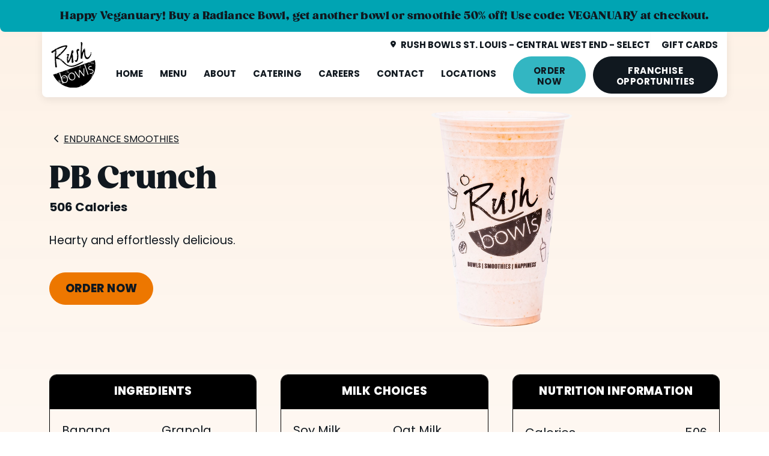

--- FILE ---
content_type: text/html; charset=UTF-8
request_url: https://rushbowls.com/st-louis/menu/smoothies/endurance/pb-crunch-smoothie
body_size: 40568
content:
<!DOCTYPE html> <html lang="en"> <head><script>if(navigator.userAgent.match(/MSIE|Internet Explorer/i)||navigator.userAgent.match(/Trident\/7\..*?rv:11/i)){let e=document.location.href;if(!e.match(/[?&]nonitro/)){if(e.indexOf("?")==-1){if(e.indexOf("#")==-1){document.location.href=e+"?nonitro=1"}else{document.location.href=e.replace("#","?nonitro=1#")}}else{if(e.indexOf("#")==-1){document.location.href=e+"&nonitro=1"}else{document.location.href=e.replace("#","&nonitro=1#")}}}}</script><link rel="preconnect" href="https://www.googletagmanager.com" /><link rel="preconnect" href="https://rushbowls.com" /><link rel="preconnect" href="https://cdn-keimh.nitrocdn.com" /><meta charset="UTF-8" /><meta name="viewport" content="width=device-width, initial-scale=1, shrink-to-fit=no" /><meta name="author" content="Rush Bowls St. Louis - Central West End" /><title>PB Crunch Smoothie. Peanut Butter Smoothie Places in St. Louis, MO</title><meta name="description" content="Rush Bowls' PB Crunch Smoothie is crafted with the finest ingredients. For the best smoothie places in St. Louis, MO order from us today!" /><meta name="keywords" content="smoothie places St. Louis, MO" /><meta property="og:title" content="PB Crunch Smoothie. Peanut Butter Smoothie Places in St. Louis, MO" /><meta property="og:type" content="website" /><meta property="og:description" content="Rush Bowls' PB Crunch Smoothie is crafted with the finest ingredients. For the best smoothie places in St. Louis, MO order from us today!" /><meta property="og:url" content="https://rushbowls.com/st-louis/menu/smoothies/endurance/pb-crunch-smoothie" /><meta property="og:image" content="https://rushbowls.com/oak/files/menu/smoothies/pb-crunch.png" /><meta name="generator" content="NitroPack" /><script>var NPSH,NitroScrollHelper;NPSH=NitroScrollHelper=function(){let e=null;const o=window.sessionStorage.getItem("nitroScrollPos");function t(){let e=JSON.parse(window.sessionStorage.getItem("nitroScrollPos"))||{};if(typeof e!=="object"){e={}}e[document.URL]=window.scrollY;window.sessionStorage.setItem("nitroScrollPos",JSON.stringify(e))}window.addEventListener("scroll",function(){if(e!==null){clearTimeout(e)}e=setTimeout(t,200)},{passive:true});let r={};r.getScrollPos=()=>{if(!o){return 0}const e=JSON.parse(o);return e[document.URL]||0};r.isScrolled=()=>{return r.getScrollPos()>document.documentElement.clientHeight*.5};return r}();</script><script>(function(){var a=false;var e=document.documentElement.classList;var i=navigator.userAgent.toLowerCase();var n=["android","iphone","ipad"];var r=n.length;var o;var d=null;for(var t=0;t<r;t++){o=n[t];if(i.indexOf(o)>-1)d=o;if(e.contains(o)){a=true;e.remove(o)}}if(a&&d){e.add(d);if(d=="iphone"||d=="ipad"){e.add("ios")}}})();</script><script type="text/worker" id="nitro-web-worker">var preloadRequests=0;var remainingCount={};var baseURI="";self.onmessage=function(e){switch(e.data.cmd){case"RESOURCE_PRELOAD":var o=e.data.requestId;remainingCount[o]=0;e.data.resources.forEach(function(e){preload(e,function(o){return function(){console.log(o+" DONE: "+e);if(--remainingCount[o]==0){self.postMessage({cmd:"RESOURCE_PRELOAD",requestId:o})}}}(o));remainingCount[o]++});break;case"SET_BASEURI":baseURI=e.data.uri;break}};async function preload(e,o){if(typeof URL!=="undefined"&&baseURI){try{var a=new URL(e,baseURI);e=a.href}catch(e){console.log("Worker error: "+e.message)}}console.log("Preloading "+e);try{var n=new Request(e,{mode:"no-cors",redirect:"follow"});await fetch(n);o()}catch(a){console.log(a);var r=new XMLHttpRequest;r.responseType="blob";r.onload=o;r.onerror=o;r.open("GET",e,true);r.send()}}</script><script id="nprl">(()=>{if(window.NPRL!=undefined)return;(function(e){var t=e.prototype;t.after||(t.after=function(){var e,t=arguments,n=t.length,r=0,i=this,o=i.parentNode,a=Node,c=String,u=document;if(o!==null){while(r<n){(e=t[r])instanceof a?(i=i.nextSibling)!==null?o.insertBefore(e,i):o.appendChild(e):o.appendChild(u.createTextNode(c(e)));++r}}})})(Element);var e,t;e=t=function(){var t=false;var r=window.URL||window.webkitURL;var i=true;var o=true;var a=2;var c=null;var u=null;var d=true;var s=window.nitroGtmExcludes!=undefined;var l=s?JSON.parse(atob(window.nitroGtmExcludes)).map(e=>new RegExp(e)):[];var f;var m;var v=null;var p=null;var g=null;var h={touch:["touchmove","touchend"],default:["mousemove","click","keydown","wheel"]};var E=true;var y=[];var w=false;var b=[];var S=0;var N=0;var L=false;var T=0;var R=null;var O=false;var A=false;var C=false;var P=[];var I=[];var M=[];var k=[];var x=false;var _={};var j=new Map;var B="noModule"in HTMLScriptElement.prototype;var q=requestAnimationFrame||mozRequestAnimationFrame||webkitRequestAnimationFrame||msRequestAnimationFrame;const D="gtm.js?id=";function H(e,t){if(!_[e]){_[e]=[]}_[e].push(t)}function U(e,t){if(_[e]){var n=0,r=_[e];for(var n=0;n<r.length;n++){r[n].call(this,t)}}}function Y(){(function(e,t){var r=null;var i=function(e){r(e)};var o=null;var a={};var c=null;var u=null;var d=0;e.addEventListener(t,function(r){if(["load","DOMContentLoaded"].indexOf(t)!=-1){if(u){Q(function(){e.triggerNitroEvent(t)})}c=true}else if(t=="readystatechange"){d++;n.ogReadyState=d==1?"interactive":"complete";if(u&&u>=d){n.documentReadyState=n.ogReadyState;Q(function(){e.triggerNitroEvent(t)})}}});e.addEventListener(t+"Nitro",function(e){if(["load","DOMContentLoaded"].indexOf(t)!=-1){if(!c){e.preventDefault();e.stopImmediatePropagation()}else{}u=true}else if(t=="readystatechange"){u=n.documentReadyState=="interactive"?1:2;if(d<u){e.preventDefault();e.stopImmediatePropagation()}}});switch(t){case"load":o="onload";break;case"readystatechange":o="onreadystatechange";break;case"pageshow":o="onpageshow";break;default:o=null;break}if(o){Object.defineProperty(e,o,{get:function(){return r},set:function(n){if(typeof n!=="function"){r=null;e.removeEventListener(t+"Nitro",i)}else{if(!r){e.addEventListener(t+"Nitro",i)}r=n}}})}Object.defineProperty(e,"addEventListener"+t,{value:function(r){if(r!=t||!n.startedScriptLoading||document.currentScript&&document.currentScript.hasAttribute("nitro-exclude")){}else{arguments[0]+="Nitro"}e.ogAddEventListener.apply(e,arguments);a[arguments[1]]=arguments[0]}});Object.defineProperty(e,"removeEventListener"+t,{value:function(t){var n=a[arguments[1]];arguments[0]=n;e.ogRemoveEventListener.apply(e,arguments)}});Object.defineProperty(e,"triggerNitroEvent"+t,{value:function(t,n){n=n||e;var r=new Event(t+"Nitro",{bubbles:true});r.isNitroPack=true;Object.defineProperty(r,"type",{get:function(){return t},set:function(){}});Object.defineProperty(r,"target",{get:function(){return n},set:function(){}});e.dispatchEvent(r)}});if(typeof e.triggerNitroEvent==="undefined"){(function(){var t=e.addEventListener;var n=e.removeEventListener;Object.defineProperty(e,"ogAddEventListener",{value:t});Object.defineProperty(e,"ogRemoveEventListener",{value:n});Object.defineProperty(e,"addEventListener",{value:function(n){var r="addEventListener"+n;if(typeof e[r]!=="undefined"){e[r].apply(e,arguments)}else{t.apply(e,arguments)}},writable:true});Object.defineProperty(e,"removeEventListener",{value:function(t){var r="removeEventListener"+t;if(typeof e[r]!=="undefined"){e[r].apply(e,arguments)}else{n.apply(e,arguments)}}});Object.defineProperty(e,"triggerNitroEvent",{value:function(t,n){var r="triggerNitroEvent"+t;if(typeof e[r]!=="undefined"){e[r].apply(e,arguments)}}})})()}}).apply(null,arguments)}Y(window,"load");Y(window,"pageshow");Y(window,"DOMContentLoaded");Y(document,"DOMContentLoaded");Y(document,"readystatechange");try{var F=new Worker(r.createObjectURL(new Blob([document.getElementById("nitro-web-worker").textContent],{type:"text/javascript"})))}catch(e){var F=new Worker("data:text/javascript;base64,"+btoa(document.getElementById("nitro-web-worker").textContent))}F.onmessage=function(e){if(e.data.cmd=="RESOURCE_PRELOAD"){U(e.data.requestId,e)}};if(typeof document.baseURI!=="undefined"){F.postMessage({cmd:"SET_BASEURI",uri:document.baseURI})}var G=function(e){if(--S==0){Q(K)}};var W=function(e){e.target.removeEventListener("load",W);e.target.removeEventListener("error",W);e.target.removeEventListener("nitroTimeout",W);if(e.type!="nitroTimeout"){clearTimeout(e.target.nitroTimeout)}if(--N==0&&S==0){Q(J)}};var X=function(e){var t=e.textContent;try{var n=r.createObjectURL(new Blob([t.replace(/^(?:<!--)?(.*?)(?:-->)?$/gm,"$1")],{type:"text/javascript"}))}catch(e){var n="data:text/javascript;base64,"+btoa(t.replace(/^(?:<!--)?(.*?)(?:-->)?$/gm,"$1"))}return n};var K=function(){n.documentReadyState="interactive";document.triggerNitroEvent("readystatechange");document.triggerNitroEvent("DOMContentLoaded");if(window.pageYOffset||window.pageXOffset){window.dispatchEvent(new Event("scroll"))}A=true;Q(function(){if(N==0){Q(J)}Q($)})};var J=function(){if(!A||O)return;O=true;R.disconnect();en();n.documentReadyState="complete";document.triggerNitroEvent("readystatechange");window.triggerNitroEvent("load",document);window.triggerNitroEvent("pageshow",document);if(window.pageYOffset||window.pageXOffset||location.hash){let e=typeof history.scrollRestoration!=="undefined"&&history.scrollRestoration=="auto";if(e&&typeof NPSH!=="undefined"&&NPSH.getScrollPos()>0&&window.pageYOffset>document.documentElement.clientHeight*.5){window.scrollTo(0,NPSH.getScrollPos())}else if(location.hash){try{let e=document.querySelector(location.hash);if(e){e.scrollIntoView()}}catch(e){}}}var e=null;if(a==1){e=eo}else{e=eu}Q(e)};var Q=function(e){setTimeout(e,0)};var V=function(e){if(e.type=="touchend"||e.type=="click"){g=e}};var $=function(){if(d&&g){setTimeout(function(e){return function(){var t=function(e,t,n){var r=new Event(e,{bubbles:true,cancelable:true});if(e=="click"){r.clientX=t;r.clientY=n}else{r.touches=[{clientX:t,clientY:n}]}return r};var n;if(e.type=="touchend"){var r=e.changedTouches[0];n=document.elementFromPoint(r.clientX,r.clientY);n.dispatchEvent(t("touchstart"),r.clientX,r.clientY);n.dispatchEvent(t("touchend"),r.clientX,r.clientY);n.dispatchEvent(t("click"),r.clientX,r.clientY)}else if(e.type=="click"){n=document.elementFromPoint(e.clientX,e.clientY);n.dispatchEvent(t("click"),e.clientX,e.clientY)}}}(g),150);g=null}};var z=function(e){if(e.tagName=="SCRIPT"&&!e.hasAttribute("data-nitro-for-id")&&!e.hasAttribute("nitro-document-write")||e.tagName=="IMG"&&(e.hasAttribute("src")||e.hasAttribute("srcset"))||e.tagName=="IFRAME"&&e.hasAttribute("src")||e.tagName=="LINK"&&e.hasAttribute("href")&&e.hasAttribute("rel")&&e.getAttribute("rel")=="stylesheet"){if(e.tagName==="IFRAME"&&e.src.indexOf("about:blank")>-1){return}var t="";switch(e.tagName){case"LINK":t=e.href;break;case"IMG":if(k.indexOf(e)>-1)return;t=e.srcset||e.src;break;default:t=e.src;break}var n=e.getAttribute("type");if(!t&&e.tagName!=="SCRIPT")return;if((e.tagName=="IMG"||e.tagName=="LINK")&&(t.indexOf("data:")===0||t.indexOf("blob:")===0))return;if(e.tagName=="SCRIPT"&&n&&n!=="text/javascript"&&n!=="application/javascript"){if(n!=="module"||!B)return}if(e.tagName==="SCRIPT"){if(k.indexOf(e)>-1)return;if(e.noModule&&B){return}let t=null;if(document.currentScript){if(document.currentScript.src&&document.currentScript.src.indexOf(D)>-1){t=document.currentScript}if(document.currentScript.hasAttribute("data-nitro-gtm-id")){e.setAttribute("data-nitro-gtm-id",document.currentScript.getAttribute("data-nitro-gtm-id"))}}else if(window.nitroCurrentScript){if(window.nitroCurrentScript.src&&window.nitroCurrentScript.src.indexOf(D)>-1){t=window.nitroCurrentScript}}if(t&&s){let n=false;for(const t of l){n=e.src?t.test(e.src):t.test(e.textContent);if(n){break}}if(!n){e.type="text/googletagmanagerscript";let n=t.hasAttribute("data-nitro-gtm-id")?t.getAttribute("data-nitro-gtm-id"):t.id;if(!j.has(n)){j.set(n,[])}let r=j.get(n);r.push(e);return}}if(!e.src){if(e.textContent.length>0){e.textContent+="\n;if(document.currentScript.nitroTimeout) {clearTimeout(document.currentScript.nitroTimeout);}; setTimeout(function() { this.dispatchEvent(new Event('load')); }.bind(document.currentScript), 0);"}else{return}}else{}k.push(e)}if(!e.hasOwnProperty("nitroTimeout")){N++;e.addEventListener("load",W,true);e.addEventListener("error",W,true);e.addEventListener("nitroTimeout",W,true);e.nitroTimeout=setTimeout(function(){console.log("Resource timed out",e);e.dispatchEvent(new Event("nitroTimeout"))},5e3)}}};var Z=function(e){if(e.hasOwnProperty("nitroTimeout")&&e.nitroTimeout){clearTimeout(e.nitroTimeout);e.nitroTimeout=null;e.dispatchEvent(new Event("nitroTimeout"))}};document.documentElement.addEventListener("load",function(e){if(e.target.tagName=="SCRIPT"||e.target.tagName=="IMG"){k.push(e.target)}},true);document.documentElement.addEventListener("error",function(e){if(e.target.tagName=="SCRIPT"||e.target.tagName=="IMG"){k.push(e.target)}},true);var ee=["appendChild","replaceChild","insertBefore","prepend","append","before","after","replaceWith","insertAdjacentElement"];var et=function(){if(s){window._nitro_setTimeout=window.setTimeout;window.setTimeout=function(e,t,...n){let r=document.currentScript||window.nitroCurrentScript;if(!r||r.src&&r.src.indexOf(D)==-1){return window._nitro_setTimeout.call(window,e,t,...n)}return window._nitro_setTimeout.call(window,function(e,t){return function(...n){window.nitroCurrentScript=e;t(...n)}}(r,e),t,...n)}}ee.forEach(function(e){HTMLElement.prototype["og"+e]=HTMLElement.prototype[e];HTMLElement.prototype[e]=function(...t){if(this.parentNode||this===document.documentElement){switch(e){case"replaceChild":case"insertBefore":t.pop();break;case"insertAdjacentElement":t.shift();break}t.forEach(function(e){if(!e)return;if(e.tagName=="SCRIPT"){z(e)}else{if(e.children&&e.children.length>0){e.querySelectorAll("script").forEach(z)}}})}return this["og"+e].apply(this,arguments)}})};var en=function(){if(s&&typeof window._nitro_setTimeout==="function"){window.setTimeout=window._nitro_setTimeout}ee.forEach(function(e){HTMLElement.prototype[e]=HTMLElement.prototype["og"+e]})};var er=async function(){if(o){ef(f);ef(V);if(v){clearTimeout(v);v=null}}if(T===1){L=true;return}else if(T===0){T=-1}n.startedScriptLoading=true;Object.defineProperty(document,"readyState",{get:function(){return n.documentReadyState},set:function(){}});var e=document.documentElement;var t={attributes:true,attributeFilter:["src"],childList:true,subtree:true};R=new MutationObserver(function(e,t){e.forEach(function(e){if(e.type=="childList"&&e.addedNodes.length>0){e.addedNodes.forEach(function(e){if(!document.documentElement.contains(e)){return}if(e.tagName=="IMG"||e.tagName=="IFRAME"||e.tagName=="LINK"){z(e)}})}if(e.type=="childList"&&e.removedNodes.length>0){e.removedNodes.forEach(function(e){if(e.tagName=="IFRAME"||e.tagName=="LINK"){Z(e)}})}if(e.type=="attributes"){var t=e.target;if(!document.documentElement.contains(t)){return}if(t.tagName=="IFRAME"||t.tagName=="LINK"||t.tagName=="IMG"||t.tagName=="SCRIPT"){z(t)}}})});R.observe(e,t);if(!s){et()}await Promise.all(P);var r=b.shift();var i=null;var a=false;while(r){var c;var u=JSON.parse(atob(r.meta));var d=u.delay;if(r.type=="inline"){var l=document.getElementById(r.id);if(l){l.remove()}else{r=b.shift();continue}c=X(l);if(c===false){r=b.shift();continue}}else{c=r.src}if(!a&&r.type!="inline"&&(typeof u.attributes.async!="undefined"||typeof u.attributes.defer!="undefined")){if(i===null){i=r}else if(i===r){a=true}if(!a){b.push(r);r=b.shift();continue}}var m=document.createElement("script");m.src=c;m.setAttribute("data-nitro-for-id",r.id);for(var p in u.attributes){try{if(u.attributes[p]===false){m.setAttribute(p,"")}else{m.setAttribute(p,u.attributes[p])}}catch(e){console.log("Error while setting script attribute",m,e)}}m.async=false;if(u.canonicalLink!=""&&Object.getOwnPropertyDescriptor(m,"src")?.configurable!==false){(e=>{Object.defineProperty(m,"src",{get:function(){return e.canonicalLink},set:function(){}})})(u)}if(d){setTimeout((function(e,t){var n=document.querySelector("[data-nitro-marker-id='"+t+"']");if(n){n.after(e)}else{document.head.appendChild(e)}}).bind(null,m,r.id),d)}else{m.addEventListener("load",G);m.addEventListener("error",G);if(!m.noModule||!B){S++}var g=document.querySelector("[data-nitro-marker-id='"+r.id+"']");if(g){Q(function(e,t){return function(){e.after(t)}}(g,m))}else{Q(function(e){return function(){document.head.appendChild(e)}}(m))}}r=b.shift()}};var ei=function(){var e=document.getElementById("nitro-deferred-styles");var t=document.createElement("div");t.innerHTML=e.textContent;return t};var eo=async function(e){isPreload=e&&e.type=="NitroPreload";if(!isPreload){T=-1;E=false;if(o){ef(f);ef(V);if(v){clearTimeout(v);v=null}}}if(w===false){var t=ei();let e=t.querySelectorAll('style,link[rel="stylesheet"]');w=e.length;if(w){let e=document.getElementById("nitro-deferred-styles-marker");e.replaceWith.apply(e,t.childNodes)}else if(isPreload){Q(ed)}else{es()}}else if(w===0&&!isPreload){es()}};var ea=function(){var e=ei();var t=e.childNodes;var n;var r=[];for(var i=0;i<t.length;i++){n=t[i];if(n.href){r.push(n.href)}}var o="css-preload";H(o,function(e){eo(new Event("NitroPreload"))});if(r.length){F.postMessage({cmd:"RESOURCE_PRELOAD",resources:r,requestId:o})}else{Q(function(){U(o)})}};var ec=function(){if(T===-1)return;T=1;var e=[];var t,n;for(var r=0;r<b.length;r++){t=b[r];if(t.type!="inline"){if(t.src){n=JSON.parse(atob(t.meta));if(n.delay)continue;if(n.attributes.type&&n.attributes.type=="module"&&!B)continue;e.push(t.src)}}}if(e.length){var i="js-preload";H(i,function(e){T=2;if(L){Q(er)}});F.postMessage({cmd:"RESOURCE_PRELOAD",resources:e,requestId:i})}};var eu=function(){while(I.length){style=I.shift();if(style.hasAttribute("nitropack-onload")){style.setAttribute("onload",style.getAttribute("nitropack-onload"));Q(function(e){return function(){e.dispatchEvent(new Event("load"))}}(style))}}while(M.length){style=M.shift();if(style.hasAttribute("nitropack-onerror")){style.setAttribute("onerror",style.getAttribute("nitropack-onerror"));Q(function(e){return function(){e.dispatchEvent(new Event("error"))}}(style))}}};var ed=function(){if(!x){if(i){Q(function(){var e=document.getElementById("nitro-critical-css");if(e){e.remove()}})}x=true;onStylesLoadEvent=new Event("NitroStylesLoaded");onStylesLoadEvent.isNitroPack=true;window.dispatchEvent(onStylesLoadEvent)}};var es=function(){if(a==2){Q(er)}else{eu()}};var el=function(e){m.forEach(function(t){document.addEventListener(t,e,true)})};var ef=function(e){m.forEach(function(t){document.removeEventListener(t,e,true)})};if(s){et()}return{setAutoRemoveCriticalCss:function(e){i=e},registerScript:function(e,t,n){b.push({type:"remote",src:e,id:t,meta:n})},registerInlineScript:function(e,t){b.push({type:"inline",id:e,meta:t})},registerStyle:function(e,t,n){y.push({href:e,rel:t,media:n})},onLoadStyle:function(e){I.push(e);if(w!==false&&--w==0){Q(ed);if(E){E=false}else{es()}}},onErrorStyle:function(e){M.push(e);if(w!==false&&--w==0){Q(ed);if(E){E=false}else{es()}}},loadJs:function(e,t){if(!e.src){var n=X(e);if(n!==false){e.src=n;e.textContent=""}}if(t){Q(function(e,t){return function(){e.after(t)}}(t,e))}else{Q(function(e){return function(){document.head.appendChild(e)}}(e))}},loadQueuedResources:async function(){window.dispatchEvent(new Event("NitroBootStart"));if(p){clearTimeout(p);p=null}window.removeEventListener("load",e.loadQueuedResources);f=a==1?er:eo;if(!o||g){Q(f)}else{if(navigator.userAgent.indexOf(" Edge/")==-1){ea();H("css-preload",ec)}el(f);if(u){if(c){v=setTimeout(f,c)}}else{}}},fontPreload:function(e){var t="critical-fonts";H(t,function(e){document.getElementById("nitro-critical-fonts").type="text/css"});F.postMessage({cmd:"RESOURCE_PRELOAD",resources:e,requestId:t})},boot:function(){if(t)return;t=true;C=typeof NPSH!=="undefined"&&NPSH.isScrolled();let n=document.prerendering;if(location.hash||C||n){o=false}m=h.default.concat(h.touch);p=setTimeout(e.loadQueuedResources,1500);el(V);if(C){e.loadQueuedResources()}else{window.addEventListener("load",e.loadQueuedResources)}},addPrerequisite:function(e){P.push(e)},getTagManagerNodes:function(e){if(!e)return j;return j.get(e)??[]}}}();var n,r;n=r=function(){var t=document.write;return{documentWrite:function(n,r){if(n&&n.hasAttribute("nitro-exclude")){return t.call(document,r)}var i=null;if(n.documentWriteContainer){i=n.documentWriteContainer}else{i=document.createElement("span");n.documentWriteContainer=i}var o=null;if(n){if(n.hasAttribute("data-nitro-for-id")){o=document.querySelector('template[data-nitro-marker-id="'+n.getAttribute("data-nitro-for-id")+'"]')}else{o=n}}i.innerHTML+=r;i.querySelectorAll("script").forEach(function(e){e.setAttribute("nitro-document-write","")});if(!i.parentNode){if(o){o.parentNode.insertBefore(i,o)}else{document.body.appendChild(i)}}var a=document.createElement("span");a.innerHTML=r;var c=a.querySelectorAll("script");if(c.length){c.forEach(function(t){var n=t.getAttributeNames();var r=document.createElement("script");n.forEach(function(e){r.setAttribute(e,t.getAttribute(e))});r.async=false;if(!t.src&&t.textContent){r.textContent=t.textContent}e.loadJs(r,o)})}},TrustLogo:function(e,t){var n=document.getElementById(e);var r=document.createElement("img");r.src=t;n.parentNode.insertBefore(r,n)},documentReadyState:"loading",ogReadyState:document.readyState,startedScriptLoading:false,loadScriptDelayed:function(e,t){setTimeout(function(){var t=document.createElement("script");t.src=e;document.head.appendChild(t)},t)}}}();document.write=function(e){n.documentWrite(document.currentScript,e)};document.writeln=function(e){n.documentWrite(document.currentScript,e+"\n")};window.NPRL=e;window.NitroResourceLoader=t;window.NPh=n;window.NitroPackHelper=r})();</script><template id="nitro-deferred-styles-marker"></template><style type="text/css" id="nitro-critical-css">@import url("https://p.typekit.net/p.css?s=1&k=qpe0iev&ht=tk&f=37509.37510.37511.37512.37513.37514.37515.37516.37517.37518.37519.37520.37521.37522.37523.37524.37525.37526&a=85935599&app=typekit&e=css");.breadcrumb{display:flex;flex-wrap:wrap;padding:0 0;margin-bottom:1rem;list-style:none}.breadcrumb-item+.breadcrumb-item{padding-left:.5rem}.breadcrumb-item+.breadcrumb-item::before{float:left;padding-right:.5rem;color:#6c757d;content:var(--bs-breadcrumb-divider,"/")}.breadcrumb-item.active{color:#6c757d}.btn{display:inline-block;font-weight:400;line-height:1.5;color:#212529;text-align:center;text-decoration:none;vertical-align:middle;background-color:transparent;border:1px solid transparent;padding:.375rem .75rem;font-size:1rem;border-radius:.25rem}.btn-primary{color:#fff;background-color:#0d6efd;border-color:#0d6efd}.btn-light{color:#000;background-color:#f8f9fa;border-color:#f8f9fa}.btn-dark{color:#fff;background-color:#212529;border-color:#212529}.btn-sm{padding:.25rem .5rem;font-size:.875rem;border-radius:.2rem}.container,.container-fluid{width:100%;padding-right:var(--bs-gutter-x,.75rem);padding-left:var(--bs-gutter-x,.75rem);margin-right:auto;margin-left:auto}@media (min-width:576px){.container{max-width:var(--container-w)}}@media (min-width:768px){.container{max-width:var(--container-w)}}@media (min-width:992px){.container{max-width:var(--container-w)}}@media (min-width:1200px){.container{max-width:var(--container-w)}}@media (min-width:1400px){.container{max-width:var(--container-w)}}.row{--bs-gutter-x:1.5rem;--bs-gutter-y:0;display:flex;flex-wrap:wrap;margin-top:calc(var(--bs-gutter-y) * -1);margin-right:calc(var(--bs-gutter-x) * -.5);margin-left:calc(var(--bs-gutter-x) * -.5)}.row>*{flex-shrink:0;position:relative;width:100%;max-width:100%;padding-right:calc(var(--bs-gutter-x) * .5);padding-left:calc(var(--bs-gutter-x) * .5);margin-top:var(--bs-gutter-y)}.col-12{flex:0 0 auto;width:100%}@media (min-width:576px){.col-sm-auto{flex:0 0 auto;width:auto}}@media (min-width:992px){.col-lg-4{flex:0 0 auto;width:33.33333333%}.col-lg-8{flex:0 0 auto;width:66.66666667%}}.modal{position:fixed;top:0;left:0;z-index:1060;display:none;width:100%;height:100%;overflow-x:hidden;overflow-y:auto;outline:0}.modal-dialog{position:relative;width:auto;margin:.5rem}.modal.fade .modal-dialog{transform:translate(0,-50px)}.modal-dialog-centered{display:flex;align-items:center;min-height:calc(100% - 1rem)}.modal-content{position:relative;display:flex;flex-direction:column;width:100%;background-color:#fff;background-clip:padding-box;border:1px solid rgba(0,0,0,.2);border-radius:.3rem;outline:0}.modal-header{display:flex;flex-shrink:0;align-items:center;justify-content:space-between;padding:var(--unit) var(--unit);border-bottom:1px solid #dee2e6;border-top-left-radius:calc(.3rem - 1px);border-top-right-radius:calc(.3rem - 1px)}.modal-title{margin-bottom:0;line-height:1.5}.modal-body{position:relative;flex:1 1 auto;padding:var(--unit)}@media (min-width:576px){.modal-dialog{max-width:500px;margin:1.75rem auto}.modal-dialog-centered{min-height:calc(100% - 3.5rem)}}@media (min-width:992px){.modal-lg{max-width:800px}}*,*::before,*::after{box-sizing:border-box}@media (prefers-reduced-motion:no-preference){:root{scroll-behavior:smooth}}body{margin:0;font-family:var(--bs-font-sans-serif);font-size:1rem;font-weight:400;line-height:1.5;color:#212529;background-color:#fff;-webkit-text-size-adjust:100%}h1,h5{margin-top:0;margin-bottom:calc(var(--unit) * .5);font-weight:500;line-height:1.2}h1{font-size:calc(1.375rem + 1.5vw)}@media (min-width:1200px){h1{font-size:2.5rem}}h5{font-size:1.25rem}p{margin-top:0;margin-bottom:1rem}ol,ul{padding-left:2rem}ol,ul{margin-top:0;margin-bottom:1rem}a{color:#0d6efd;text-decoration:underline}img{vertical-align:middle}label{display:inline-block}button{border-radius:0}input,button{margin:0;font-family:inherit;font-size:inherit;line-height:inherit}button{text-transform:none}button,[type="button"]{-webkit-appearance:button}::-moz-focus-inner{padding:0;border-style:none}::-webkit-datetime-edit-fields-wrapper,::-webkit-datetime-edit-text,::-webkit-datetime-edit-minute,::-webkit-datetime-edit-hour-field,::-webkit-datetime-edit-day-field,::-webkit-datetime-edit-month-field,::-webkit-datetime-edit-year-field{padding:0}::-webkit-inner-spin-button{height:auto}::-webkit-search-decoration{-webkit-appearance:none}::-webkit-color-swatch-wrapper{padding:0}::file-selector-button{font:inherit}::-webkit-file-upload-button{font:inherit;-webkit-appearance:button}.fade:not(.show){opacity:0}.h-100{height:100% !important}.flex-column{flex-direction:column !important}.flex-wrap{flex-wrap:wrap !important}.justify-content-center{justify-content:center !important}.align-items-center{align-items:center !important}.align-self-center{align-self:center !important}.order-1{order:1 !important}.order-2{order:2 !important}.order-3{order:3 !important}.order-4{order:4 !important}.me-2{margin-right:calc(var(--unit) * .5) !important}.me-3{margin-right:calc(var(--unit) * .75) !important}.me-4{margin-right:calc(var(--unit) * 1) !important}.mb-1{margin-bottom:calc(var(--unit) * .25) !important}.mb-3{margin-bottom:calc(var(--unit) * .75) !important}.mb-5{margin-bottom:calc(var(--unit) * 1.25) !important}.mb-7{margin-bottom:calc(var(--unit) * 1.75) !important}.p-0{padding:0 !important}.pt-0{padding-top:0 !important}.text-center{text-align:center !important}@media (min-width:576px){.justify-content-sm-start{justify-content:flex-start !important}}@media (min-width:992px){.justify-content-lg-start{justify-content:flex-start !important}}:root{--font-primary:gazpacho-heavy,sans-serif;--font-secondary:poppins,sans-serif;--font-tertiary:poppins,sans-serif;--nav-logo-desktop-width:5.1rem;--nav-logo-desktop-scrolled-width:4.1rem;--nav-logo-mobile-width:3.125rem;--nav-logo-desktop-offset:2.1rem;--nav-logo-desktop-scrolled-offset:0rem;--nav-logo-mobile-offset:0rem;--nav-desktop-height:4.6rem;--nav-scrolled-height:4.6rem;--nav-mobile-height:4.5rem;--nav-tert-text-color:#00a5b5;--nav-tert-desktop-height:2.2rem;--nav-tert-mobile-height:1.8rem;--nav-tert-font:.9375rem;--nav-tert-letter-case:uppercase;--nav-tert-text-hover-color:#000;--nav-tert-background-hover-color:#fff;--nav-tert-text-hover-text-decoration:underline;--nav-desktop-font-size:.9375rem;--nav-desktop-scrolled-font-size:.9375rem;--nav-dropdown-font-size:1rem;--nav-mobile-font-size:1.1rem;--nav-mobile-trigger-open-font-size:1.4rem;--nav-mobile-trigger-close-font-size:1.4rem;--nav-desktop-page-padding:.875rem;--nav-desktop-scrolled-page-padding:.875rem;--nav-color:#fff;--nav-dropdown-color:#fff;--nav-mobile-dropdown-color:rgba(16,24,31,.98);--nav-mobile-trigger-open-color:#10181f;--nav-mobile-trigger-close-color:#fff;--nav-text-color:#10181f;--nav-dropdown-text-color:#10181f;--nav-mobile-text-color:#fff;--nav-hover-text-color:#10181f;--nav-hover-dropdown-text-color:#00a5b5;--nav-hover-effect-color:#00a5b5;--nav-hover-dropdown-effect-color:#00a5b5;--nav-width:var(--container-w);--nav-letter-case:capitalize;--nav-mobile-width:100%;--primary:#00a4b3;--primary-rgb:0,164,179;--primary-rgb-format:0 164 179;--primary-rgba-translucent:rgba(var(--primary-rgb),.5);--primary-rgba-semi-translucent:rgba(var(--primary-rgb),.98);--primary-rgba-tissue:rgba(var(--primary-rgb),.8);--primary-rgba-0:rgba(var(--primary-rgb),0);--primary-rgba-1:rgba(var(--primary-rgb),.1);--primary-rgba-2:rgba(var(--primary-rgb),.2);--primary-rgba-3:rgba(var(--primary-rgb),.3);--primary-rgba-4:rgba(var(--primary-rgb),.4);--primary-rgba-5:rgba(var(--primary-rgb),.5);--primary-rgba-6:rgba(var(--primary-rgb),.6);--primary-rgba-7:rgba(var(--primary-rgb),.7);--primary-rgba-8:rgba(var(--primary-rgb),.8);--primary-rgba-9:rgba(var(--primary-rgb),.9);--secondary:#ec0044;--secondary-rgb:236,0,68;--secondary-rgb-format:236 0 68;--secondary-rgba-translucent:rgba(var(--secondary-rgb),.5);--secondary-rgba-semi-translucent:rgba(var(--secondary-rgb),.98);--secondary-rgba-tissue:rgba(var(--secondary-rgb),.8);--secondary-rgba-0:rgba(var(--secondary-rgb),0);--secondary-rgba-1:rgba(var(--secondary-rgb),.1);--secondary-rgba-2:rgba(var(--secondary-rgb),.2);--secondary-rgba-3:rgba(var(--secondary-rgb),.3);--secondary-rgba-4:rgba(var(--secondary-rgb),.4);--secondary-rgba-5:rgba(var(--secondary-rgb),.5);--secondary-rgba-6:rgba(var(--secondary-rgb),.6);--secondary-rgba-7:rgba(var(--secondary-rgb),.7);--secondary-rgba-8:rgba(var(--secondary-rgb),.8);--secondary-rgba-9:rgba(var(--secondary-rgb),.9);--tertiary:#77bc1f;--tertiary-rgb:119,188,31;--tertiary-rgb-format:119 188 31;--tertiary-rgba-translucent:rgba(var(--tertiary-rgb),.5);--tertiary-rgba-semi-translucent:rgba(var(--tertiary-rgb),.98);--tertiary-rgba-tissue:rgba(var(--tertiary-rgb),.8);--tertiary-rgba-0:rgba(var(--tertiary-rgb),0);--tertiary-rgba-1:rgba(var(--tertiary-rgb),.1);--tertiary-rgba-2:rgba(var(--tertiary-rgb),.2);--tertiary-rgba-3:rgba(var(--tertiary-rgb),.3);--tertiary-rgba-4:rgba(var(--tertiary-rgb),.4);--tertiary-rgba-5:rgba(var(--tertiary-rgb),.5);--tertiary-rgba-6:rgba(var(--tertiary-rgb),.6);--tertiary-rgba-7:rgba(var(--tertiary-rgb),.7);--tertiary-rgba-8:rgba(var(--tertiary-rgb),.8);--tertiary-rgba-9:rgba(var(--tertiary-rgb),.9);--quaternary:#ffc842;--quaternary-rgb:255,200,66;--quaternary-rgb-format:255 200 66;--quaternary-rgba-translucent:rgba(var(--quaternary-rgb),.5);--quaternary-rgba-semi-translucent:rgba(var(--quaternary-rgb),.98);--quaternary-rgba-tissue:rgba(var(--quaternary-rgb),.8);--quaternary-rgba-0:rgba(var(--quaternary-rgb),0);--quaternary-rgba-1:rgba(var(--quaternary-rgb),.1);--quaternary-rgba-2:rgba(var(--quaternary-rgb),.2);--quaternary-rgba-3:rgba(var(--quaternary-rgb),.3);--quaternary-rgba-4:rgba(var(--quaternary-rgb),.4);--quaternary-rgba-5:rgba(var(--quaternary-rgb),.5);--quaternary-rgba-6:rgba(var(--quaternary-rgb),.6);--quaternary-rgba-7:rgba(var(--quaternary-rgb),.7);--quaternary-rgba-8:rgba(var(--quaternary-rgb),.8);--quaternary-rgba-9:rgba(var(--quaternary-rgb),.9);--quinary:#ed7700;--quinary-rgb:237,119,0;--quinary-rgb-format:237 119 0;--quinary-rgba-translucent:rgba(var(--quinary-rgb),.5);--quinary-rgba-semi-translucent:rgba(var(--quinary-rgb),.98);--quinary-rgba-tissue:rgba(var(--quinary-rgb),.8);--quinary-rgba-0:rgba(var(--quinary-rgb),0);--quinary-rgba-1:rgba(var(--quinary-rgb),.1);--quinary-rgba-2:rgba(var(--quinary-rgb),.2);--quinary-rgba-3:rgba(var(--quinary-rgb),.3);--quinary-rgba-4:rgba(var(--quinary-rgb),.4);--quinary-rgba-5:rgba(var(--quinary-rgb),.5);--quinary-rgba-6:rgba(var(--quinary-rgb),.6);--quinary-rgba-7:rgba(var(--quinary-rgb),.7);--quinary-rgba-8:rgba(var(--quinary-rgb),.8);--quinary-rgba-9:rgba(var(--quinary-rgb),.9);--light:#fff;--light-rgb:255,255,255;--light-rgb-format:255 255 255;--light-rgba-translucent:rgba(var(--light-rgb),.5);--light-rgba-semi-translucent:rgba(var(--light-rgb),.98);--light-rgba-tissue:rgba(var(--light-rgb),.8);--light-rgba-0:rgba(var(--light-rgb),0);--light-rgba-1:rgba(var(--light-rgb),.1);--light-rgba-2:rgba(var(--light-rgb),.2);--light-rgba-3:rgba(var(--light-rgb),.3);--light-rgba-4:rgba(var(--light-rgb),.4);--light-rgba-5:rgba(var(--light-rgb),.5);--light-rgba-6:rgba(var(--light-rgb),.6);--light-rgba-7:rgba(var(--light-rgb),.7);--light-rgba-8:rgba(var(--light-rgb),.8);--light-rgba-9:rgba(var(--light-rgb),.9);--gray:#f8f9fa;--gray-rgb:248,249,250;--gray-rgb-format:248 249 250;--gray-rgba-translucent:rgba(var(--gray-rgb),.5);--gray-rgba-semi-translucent:rgba(var(--gray-rgb),.98);--gray-rgba-tissue:rgba(var(--gray-rgb),.8);--gray-rgba-0:rgba(var(--gray-rgb),0);--gray-rgba-1:rgba(var(--gray-rgb),.1);--gray-rgba-2:rgba(var(--gray-rgb),.2);--gray-rgba-3:rgba(var(--gray-rgb),.3);--gray-rgba-4:rgba(var(--gray-rgb),.4);--gray-rgba-5:rgba(var(--gray-rgb),.5);--gray-rgba-6:rgba(var(--gray-rgb),.6);--gray-rgba-7:rgba(var(--gray-rgb),.7);--gray-rgba-8:rgba(var(--gray-rgb),.8);--gray-rgba-9:rgba(var(--gray-rgb),.9);--dark:#10181f;--dark-rgb:16,24,31;--dark-rgb-format:16 24 31;--dark-rgba-translucent:rgba(var(--dark-rgb),.5);--dark-rgba-semi-translucent:rgba(var(--dark-rgb),.98);--dark-rgba-tissue:rgba(var(--dark-rgb),.8);--dark-rgba-0:rgba(var(--dark-rgb),0);--dark-rgba-1:rgba(var(--dark-rgb),.1);--dark-rgba-2:rgba(var(--dark-rgb),.2);--dark-rgba-3:rgba(var(--dark-rgb),.3);--dark-rgba-4:rgba(var(--dark-rgb),.4);--dark-rgba-5:rgba(var(--dark-rgb),.5);--dark-rgba-6:rgba(var(--dark-rgb),.6);--dark-rgba-7:rgba(var(--dark-rgb),.7);--dark-rgba-8:rgba(var(--dark-rgb),.8);--dark-rgba-9:rgba(var(--dark-rgb),.9);--dark-gray:#5f5f5f;--dark-gray-rgb:95,95,95;--dark-gray-rgb-format:95 95 95;--dark-gray-rgba-translucent:rgba(var(--dark-gray-rgb),.5);--dark-gray-rgba-semi-translucent:rgba(var(--dark-gray-rgb),.98);--dark-gray-rgba-tissue:rgba(var(--dark-gray-rgb),.8);--dark-gray-rgba-0:rgba(var(--dark-gray-rgb),0);--dark-gray-rgba-1:rgba(var(--dark-gray-rgb),.1);--dark-gray-rgba-2:rgba(var(--dark-gray-rgb),.2);--dark-gray-rgba-3:rgba(var(--dark-gray-rgb),.3);--dark-gray-rgba-4:rgba(var(--dark-gray-rgb),.4);--dark-gray-rgba-5:rgba(var(--dark-gray-rgb),.5);--dark-gray-rgba-6:rgba(var(--dark-gray-rgb),.6);--dark-gray-rgba-7:rgba(var(--dark-gray-rgb),.7);--dark-gray-rgba-8:rgba(var(--dark-gray-rgb),.8);--dark-gray-rgba-9:rgba(var(--dark-gray-rgb),.9);--transparent:transparent;--p-font-size-xs:1.125rem;--p-line-height-xs:1.7;--p-font-weight-xs:400;--p-margin-bottom-xs:1.2rem;--p-font-size-sm:1.125rem;--p-line-height-sm:1.7;--p-font-weight-sm:400;--p-margin-bottom-sm:1.2rem;--p-font-size-md:1.125rem;--p-line-height-md:1.7;--p-font-weight-md:400;--p-margin-bottom-md:1.2rem;--p-font-size-lg:1.2rem;--p-line-height-lg:1.7;--p-font-weight-lg:400;--p-margin-bottom-lg:1.2rem;--p-font-size-xl:1.2rem;--p-line-height-xl:1.7;--p-font-weight-xl:400;--p-margin-bottom-xl:1.2rem;--p-font-size-xxl:1.2rem;--p-line-height-xxl:1.7;--p-font-weight-xxl:400;--p-margin-bottom-xxl:1.2rem;--h1-font-size-xs:3.125rem;--h1-line-height-xs:1.03;--h1-font-weight-xs:900;--h1-margin-bottom-xs:1.5rem;--h1-font-size-sm:3.125rem;--h1-line-height-sm:1.03;--h1-font-weight-sm:900;--h1-margin-bottom-sm:1.5rem;--h1-font-size-md:3.125rem;--h1-line-height-md:1.03;--h1-font-weight-md:900;--h1-margin-bottom-md:1.5rem;--h1-font-size-lg:4.0625rem;--h1-line-height-lg:1.03;--h1-font-weight-lg:900;--h1-margin-bottom-lg:1.5rem;--h1-font-size-xl:4.0625rem;--h1-line-height-xl:1.03;--h1-font-weight-xl:900;--h1-margin-bottom-xl:1.5rem;--h1-font-size-xxl:4.0625rem;--h1-line-height-xxl:1.03;--h1-font-weight-xxl:900;--h1-margin-bottom-xxl:1.5rem;--h2-font-size-xs:2.6875rem;--h2-line-height-xs:1.15;--h2-font-weight-xs:900;--h2-margin-bottom-xs:1.5rem;--h2-font-size-sm:2.6875rem;--h2-line-height-sm:1.15;--h2-font-weight-sm:900;--h2-margin-bottom-sm:1.5rem;--h2-font-size-md:2.6875rem;--h2-line-height-md:1.15;--h2-font-weight-md:900;--h2-margin-bottom-md:1.5rem;--h2-font-size-lg:3.25rem;--h2-line-height-lg:1.15;--h2-font-weight-lg:900;--h2-margin-bottom-lg:1.5rem;--h2-font-size-xl:3.25rem;--h2-line-height-xl:1.15;--h2-font-weight-xl:900;--h2-margin-bottom-xl:1.5rem;--h2-font-size-xxl:3.25rem;--h2-line-height-xxl:1.15;--h2-font-weight-xxl:900;--h2-margin-bottom-xxl:1.5rem;--h3-font-size-xs:2.3125rem;--h3-line-height-xs:1.15;--h3-font-weight-xs:900;--h3-margin-bottom-xs:1.5rem;--h3-font-size-sm:2.3125rem;--h3-line-height-sm:1.15;--h3-font-weight-sm:900;--h3-margin-bottom-sm:1.5rem;--h3-font-size-md:2.3125rem;--h3-line-height-md:1.15;--h3-font-weight-md:900;--h3-margin-bottom-md:1.5rem;--h3-font-size-lg:2.9375rem;--h3-line-height-lg:1.15;--h3-font-weight-lg:900;--h3-margin-bottom-lg:1.5rem;--h3-font-size-xl:2.9375rem;--h3-line-height-xl:1.15;--h3-font-weight-xl:900;--h3-margin-bottom-xl:1.5rem;--h3-font-size-xxl:2.9375rem;--h3-line-height-xxl:1.15;--h3-font-weight-xxl:900;--h3-margin-bottom-xxl:1.5rem;--h4-font-size-xs:2rem;--h4-line-height-xs:1.15;--h4-font-weight-xs:900;--h4-margin-bottom-xs:1.5rem;--h4-font-size-sm:2rem;--h4-line-height-sm:1.15;--h4-font-weight-sm:900;--h4-margin-bottom-sm:1.5rem;--h4-font-size-md:2rem;--h4-line-height-md:1.15;--h4-font-weight-md:900;--h4-margin-bottom-md:1.5rem;--h4-font-size-lg:2.375rem;--h4-line-height-lg:1.15;--h4-font-weight-lg:900;--h4-margin-bottom-lg:1.5rem;--h4-font-size-xl:2.375rem;--h4-line-height-xl:1.15;--h4-font-weight-xl:900;--h4-margin-bottom-xl:1.5rem;--h4-font-size-xxl:2.375rem;--h4-line-height-xxl:1.15;--h4-font-weight-xxl:900;--h4-margin-bottom-xxl:1.5rem;--h5-font-size-xs:1.5rem;--h5-line-height-xs:1.3;--h5-font-weight-xs:900;--h5-margin-bottom-xs:1.5rem;--h5-font-size-sm:1.5rem;--h5-line-height-sm:1.3;--h5-font-weight-sm:900;--h5-margin-bottom-sm:1.5rem;--h5-font-size-md:1.5rem;--h5-line-height-md:1.3;--h5-font-weight-md:900;--h5-margin-bottom-md:1.5rem;--h5-font-size-lg:1.875rem;--h5-line-height-lg:1.3;--h5-font-weight-lg:900;--h5-margin-bottom-lg:1.5rem;--h5-font-size-xl:1.875rem;--h5-line-height-xl:1.3;--h5-font-weight-xl:900;--h5-margin-bottom-xl:1.5rem;--h5-font-size-xxl:1.875rem;--h5-line-height-xxl:1.3;--h5-font-weight-xxl:900;--h5-margin-bottom-xxl:1.5rem;--h6-font-size-xs:1.25rem;--h6-line-height-xs:1.2;--h6-font-weight-xs:900;--h6-margin-bottom-xs:1.5rem;--h6-font-size-sm:1.25rem;--h6-line-height-sm:1.2;--h6-font-weight-sm:900;--h6-margin-bottom-sm:1.5rem;--h6-font-size-md:1.25rem;--h6-line-height-md:1.2;--h6-font-weight-md:900;--h6-margin-bottom-md:1.5rem;--h6-font-size-lg:1.5rem;--h6-line-height-lg:1.2;--h6-font-weight-lg:900;--h6-margin-bottom-lg:1.5rem;--h6-font-size-xl:1.5rem;--h6-line-height-xl:1.2;--h6-font-weight-xl:900;--h6-margin-bottom-xl:1.5rem;--h6-font-size-xxl:1.5rem;--h6-line-height-xxl:1.2;--h6-font-weight-xxl:900;--h6-margin-bottom-xxl:1.5rem;--section-unit-xs:4.6875rem;--section-unit-sm:4.6875rem;--section-unit-md:4.6875rem;--section-unit-lg:4.6875rem;--section-unit-xl:4.6875rem;--section-unit-xxl:4.6875rem;--unit-xs:1rem;--unit-sm:1rem;--unit-md:1rem;--unit-lg:1rem;--unit-xl:1rem;--unit-xxl:1rem;--container-w-xs:100%;--container-w-sm:540px;--container-w-md:720px;--container-w-lg:960px;--container-w-xl:1140px;--container-w-xxl:1320px;--btn-radius:50px;--border-radius:4px}:root{--section-unit:var(--section-unit-xs);--unit:var(--unit-xs);--container-w:var(--container-w-xs);--p-font-size:var(--p-font-size-xs);--p-font-weight:var(--p-font-weight-xs);--p-line-height:var(--p-line-height-xs);--p-margin-bottom:var(--p-margin-bottom-xs);--h1-font-size:var(--h1-font-size-xs);--h1-font-weight:var(--h1-font-weight-xs);--h1-line-height:var(--h1-line-height-xs);--h1-margin-bottom:var(--h1-margin-bottom-xs);--h2-font-size:var(--h2-font-size-xs);--h2-font-weight:var(--h2-font-weight-xs);--h2-line-height:var(--h2-line-height-xs);--h2-margin-bottom:var(--h2-margin-bottom-xs);--h3-font-size:var(--h3-font-size-xs);--h3-font-weight:var(--h3-font-weight-xs);--h3-line-height:var(--h3-line-height-xs);--h3-margin-bottom:var(--h3-margin-bottom-xs);--h4-font-size:var(--h4-font-size-xs);--h4-font-weight:var(--h4-font-weight-xs);--h4-line-height:var(--h4-line-height-xs);--h4-margin-bottom:var(--h4-margin-bottom-xs);--h5-font-size:var(--h5-font-size-xs);--h5-font-weight:var(--h5-font-weight-xs);--h5-line-height:var(--h5-line-height-xs);--h5-margin-bottom:var(--h5-margin-bottom-xs);--h6-font-size:var(--h6-font-size-xs);--h6-font-weight:var(--h6-font-weight-xs);--h6-line-height:var(--h6-line-height-xs);--h6-margin-bottom:var(--h6-margin-bottom-xs)}@media (min-width:576px){:root{--section-unit:var(--section-unit-sm);--unit:var(--unit-sm);--container-w:var(--container-w-sm);--p-font-size:var(--p-font-size-sm);--p-font-weight:var(--p-font-weight-sm);--p-line-height:var(--p-line-height-sm);--p-margin-bottom:var(--p-margin-bottom-sm);--h1-font-size:var(--h1-font-size-sm);--h1-font-weight:var(--h1-font-weight-sm);--h1-line-height:var(--h1-line-height-sm);--h1-margin-bottom:var(--h1-margin-bottom-sm);--h2-font-size:var(--h2-font-size-sm);--h2-font-weight:var(--h2-font-weight-sm);--h2-line-height:var(--h2-line-height-sm);--h2-margin-bottom:var(--h2-margin-bottom-sm);--h3-font-size:var(--h3-font-size-sm);--h3-font-weight:var(--h3-font-weight-sm);--h3-line-height:var(--h3-line-height-sm);--h3-margin-bottom:var(--h3-margin-bottom-sm);--h4-font-size:var(--h4-font-size-sm);--h4-font-weight:var(--h4-font-weight-sm);--h4-line-height:var(--h4-line-height-sm);--h4-margin-bottom:var(--h4-margin-bottom-sm);--h5-font-size:var(--h5-font-size-sm);--h5-font-weight:var(--h5-font-weight-sm);--h5-line-height:var(--h5-line-height-sm);--h5-margin-bottom:var(--h5-margin-bottom-sm);--h6-font-size:var(--h6-font-size-sm);--h6-font-weight:var(--h6-font-weight-sm);--h6-line-height:var(--h6-line-height-sm);--h6-margin-bottom:var(--h6-margin-bottom-sm)}}@media (min-width:768px){:root{--section-unit:var(--section-unit-md);--unit:var(--unit-md);--container-w:var(--container-w-md);--p-font-size:var(--p-font-size-md);--p-font-weight:var(--p-font-weight-md);--p-line-height:var(--p-line-height-md);--p-margin-bottom:var(--p-margin-bottom-md);--h1-font-size:var(--h1-font-size-md);--h1-font-weight:var(--h1-font-weight-md);--h1-line-height:var(--h1-line-height-md);--h1-margin-bottom:var(--h1-margin-bottom-md);--h2-font-size:var(--h2-font-size-md);--h2-font-weight:var(--h2-font-weight-md);--h2-line-height:var(--h2-line-height-md);--h2-margin-bottom:var(--h2-margin-bottom-md);--h3-font-size:var(--h3-font-size-md);--h3-font-weight:var(--h3-font-weight-md);--h3-line-height:var(--h3-line-height-md);--h3-margin-bottom:var(--h3-margin-bottom-md);--h4-font-size:var(--h4-font-size-md);--h4-font-weight:var(--h4-font-weight-md);--h4-line-height:var(--h4-line-height-md);--h4-margin-bottom:var(--h4-margin-bottom-md);--h5-font-size:var(--h5-font-size-md);--h5-font-weight:var(--h5-font-weight-md);--h5-line-height:var(--h5-line-height-md);--h5-margin-bottom:var(--h5-margin-bottom-md);--h6-font-size:var(--h6-font-size-md);--h6-font-weight:var(--h6-font-weight-md);--h6-line-height:var(--h6-line-height-md);--h6-margin-bottom:var(--h6-margin-bottom-md)}}@media (min-width:992px){:root{--section-unit:var(--section-unit-lg);--unit:var(--unit-lg);--container-w:var(--container-w-lg);--p-font-size:var(--p-font-size-lg);--p-font-weight:var(--p-font-weight-lg);--p-line-height:var(--p-line-height-lg);--p-margin-bottom:var(--p-margin-bottom-lg);--h1-font-size:var(--h1-font-size-lg);--h1-font-weight:var(--h1-font-weight-lg);--h1-line-height:var(--h1-line-height-lg);--h1-margin-bottom:var(--h1-margin-bottom-lg);--h2-font-size:var(--h2-font-size-lg);--h2-font-weight:var(--h2-font-weight-lg);--h2-line-height:var(--h2-line-height-lg);--h2-margin-bottom:var(--h2-margin-bottom-lg);--h3-font-size:var(--h3-font-size-lg);--h3-font-weight:var(--h3-font-weight-lg);--h3-line-height:var(--h3-line-height-lg);--h3-margin-bottom:var(--h3-margin-bottom-lg);--h4-font-size:var(--h4-font-size-lg);--h4-font-weight:var(--h4-font-weight-lg);--h4-line-height:var(--h4-line-height-lg);--h4-margin-bottom:var(--h4-margin-bottom-lg);--h5-font-size:var(--h5-font-size-lg);--h5-font-weight:var(--h5-font-weight-lg);--h5-line-height:var(--h5-line-height-lg);--h5-margin-bottom:var(--h5-margin-bottom-lg);--h6-font-size:var(--h6-font-size-lg);--h6-font-weight:var(--h6-font-weight-lg);--h6-line-height:var(--h6-line-height-lg);--h6-margin-bottom:var(--h6-margin-bottom-lg)}}@media (min-width:1200px){:root{--section-unit:var(--section-unit-xl);--unit:var(--unit-xl);--container-w:var(--container-w-xl);--p-font-size:var(--p-font-size-xl);--p-font-weight:var(--p-font-weight-xl);--p-line-height:var(--p-line-height-xl);--p-margin-bottom:var(--p-margin-bottom-xl);--h1-font-size:var(--h1-font-size-xl);--h1-font-weight:var(--h1-font-weight-xl);--h1-line-height:var(--h1-line-height-xl);--h1-margin-bottom:var(--h1-margin-bottom-xl);--h2-font-size:var(--h2-font-size-xl);--h2-font-weight:var(--h2-font-weight-xl);--h2-line-height:var(--h2-line-height-xl);--h2-margin-bottom:var(--h2-margin-bottom-xl);--h3-font-size:var(--h3-font-size-xl);--h3-font-weight:var(--h3-font-weight-xl);--h3-line-height:var(--h3-line-height-xl);--h3-margin-bottom:var(--h3-margin-bottom-xl);--h4-font-size:var(--h4-font-size-xl);--h4-font-weight:var(--h4-font-weight-xl);--h4-line-height:var(--h4-line-height-xl);--h4-margin-bottom:var(--h4-margin-bottom-xl);--h5-font-size:var(--h5-font-size-xl);--h5-font-weight:var(--h5-font-weight-xl);--h5-line-height:var(--h5-line-height-xl);--h5-margin-bottom:var(--h5-margin-bottom-xl);--h6-font-size:var(--h6-font-size-xl);--h6-font-weight:var(--h6-font-weight-xl);--h6-line-height:var(--h6-line-height-xl);--h6-margin-bottom:var(--h6-margin-bottom-xl)}}@media (min-width:1400px){:root{--section-unit:var(--section-unit-xxl);--unit:var(--unit-xxl);--container-w:var(--container-w-xxl);--p-font-size:var(--p-font-size-xxl);--p-font-weight:var(--p-font-weight-xxl);--p-line-height:var(--p-line-height-xxl);--p-margin-bottom:var(--p-margin-bottom-xxl);--h1-font-size:var(--h1-font-size-xxl);--h1-font-weight:var(--h1-font-weight-xxl);--h1-line-height:var(--h1-line-height-xxl);--h1-margin-bottom:var(--h1-margin-bottom-xxl);--h2-font-size:var(--h2-font-size-xxl);--h2-font-weight:var(--h2-font-weight-xxl);--h2-line-height:var(--h2-line-height-xxl);--h2-margin-bottom:var(--h2-margin-bottom-xxl);--h3-font-size:var(--h3-font-size-xxl);--h3-font-weight:var(--h3-font-weight-xxl);--h3-line-height:var(--h3-line-height-xxl);--h3-margin-bottom:var(--h3-margin-bottom-xxl);--h4-font-size:var(--h4-font-size-xxl);--h4-font-weight:var(--h4-font-weight-xxl);--h4-line-height:var(--h4-line-height-xxl);--h4-margin-bottom:var(--h4-margin-bottom-xxl);--h5-font-size:var(--h5-font-size-xxl);--h5-font-weight:var(--h5-font-weight-xxl);--h5-line-height:var(--h5-line-height-xxl);--h5-margin-bottom:var(--h5-margin-bottom-xxl);--h6-font-size:var(--h6-font-size-xxl);--h6-font-weight:var(--h6-font-weight-xxl);--h6-line-height:var(--h6-line-height-xxl);--h6-margin-bottom:var(--h6-margin-bottom-xxl)}}body{font-family:var(--font-secondary);color:var(--dark,#212529);-webkit-font-smoothing:antialiased;-moz-osx-font-smoothing:grayscale}button{border:none;background:none;padding:0;font:inherit;color:inherit;outline:none;text-decoration:none;appearance:none;-webkit-appearance:none;-moz-appearance:none;-ms-appearance:none;-o-appearance:none;text-transform:none;font-weight:inherit;font-size:inherit;line-height:inherit;font-family:inherit;display:inline-block;vertical-align:middle;text-align:center}h1,h5,.h2,.h5{font-family:var(--font-primary);position:relative}i{font-family:var(--font-tertiary)}a{color:var(--primary);text-decoration:none}.text-light{color:var(--light)}p{font-size:var(--p-font-size);line-height:var(--p-line-height);font-weight:var(--p-font-weight);margin-bottom:var(--p-margin-bottom)}h1{font-size:var(--h1-font-size);font-weight:var(--h1-font-weight);line-height:var(--h1-line-height);margin-bottom:var(--h1-margin-bottom);--element-line-height:var(--h1-line-height)}.h2{font-size:var(--h2-font-size);font-weight:var(--h2-font-weight);line-height:var(--h2-line-height);margin-bottom:var(--h2-margin-bottom);--element-line-height:var(--h2-line-height)}h5,.h5{font-size:var(--h5-font-size);font-weight:var(--h5-font-weight);line-height:var(--h5-line-height);margin-bottom:var(--h5-margin-bottom);--element-line-height:var(--h5-line-height)}header{--nav-height:var(--nav-mobile-height);--nav-logo-width:var(--nav-logo-mobile-width);--nav-logo-offset:var(--nav-logo-mobile-offset);--nav-font-size:var(--nav-mobile-font-size)}body{--nav-tert-height:0px}@media (min-width:992px){header{--nav-height:var(--nav-desktop-height);--nav-logo-width:var(--nav-logo-desktop-width);--nav-logo-offset:var(--nav-logo-desktop-offset);--nav-font-size:var(--nav-desktop-font-size)}body.h-show-tert-nav{--nav-tert-height:var(--nav-tert-desktop-height)}}header{width:100%;position:fixed;z-index:9;background-color:var(--nav-color);font-size:1rem}header .main-nav,header .tert-nav{width:100%;display:flex;align-items:center}header .main-nav .items{height:var(--nav-height);flex-grow:1;justify-content:flex-end}.main-nav .items,.main-nav .items nav{display:flex}header .logo{display:flex;align-items:center;width:var(--nav-logo-width);margin-bottom:var(--nav-logo-offset);position:relative}header .logo a{position:absolute;width:100%}header .logo a img{width:100%}header .nav-container{max-width:unset}header .main-nav{justify-content:flex-start}header .main-nav nav{position:fixed;left:0vw;top:var(--top-bar,0px);overflow-y:hidden;display:flex;justify-content:center;width:100vw;height:0vh;background:var(--nav-mobile-dropdown-color)}header .main-nav .items nav ul{padding:0px;list-style:none;margin:0 20px}header .main-nav .items nav li{position:relative}header .main-nav .items nav ul li a{color:var(--nav-mobile-text-color);text-transform:var(--nav-letter-case);text-decoration:none;line-height:1;display:flex;justify-content:space-between;padding:15px 12px}header .main-nav .items nav li a i{font-size:.8em;display:flex;align-items:center}header .main-nav .items nav li a i:not(.icon){margin-left:.5em}header .main-nav nav .level-1{position:absolute;top:var(--nav-height);width:var(--nav-mobile-width)}header .main-nav .items nav .level-1>li>a{width:100%;font-size:var(--nav-font-size)}header .main-nav .item-append{display:flex;align-items:center;position:absolute;right:calc(var(--nav-height) - 20px);height:var(--nav-height)}header .main-nav .items .item-append a span{text-decoration:none;line-height:1}header .main-nav .items .item-append a{max-height:100%}header .main-nav .items .item-append a:not(:last-child){margin-right:.8rem}header .main-nav .mobile-nav-trigger{position:absolute;right:0px;display:flex;align-items:center;justify-content:center;height:var(--nav-height);width:calc(var(--nav-height) - 20px)}header .main-nav .mobile-nav-trigger i{position:absolute}header .main-nav .mobile-nav-trigger .open-icon{opacity:1;font-size:var(--nav-mobile-trigger-open-font-size);color:var(--nav-mobile-trigger-open-color)}header .main-nav .mobile-nav-trigger .close-icon{opacity:0;font-size:var(--nav-mobile-trigger-close-font-size);color:var(--nav-mobile-trigger-close-color)}header .tert-nav{display:none}body.h-show-tert-nav .tert-nav{border-bottom:1px solid rgba(238,238,238,.16);background:linear-gradient(135deg,white 2%,white 28%,white 100%)}body.h-show-tert-nav .tert-nav a{height:var(--nav-tert-height);padding:0 18px;display:flex;align-items:center;color:var(--nav-tert-text-color);font-size:var(--nav-tert-font);text-transform:var(--nav-tert-letter-case)}body.h-show-tert-nav .tert-nav a:not(:last-child){border-right:1px solid rgba(238,238,238,.16)}body.h-show-tert-nav .tert-nav a:last-child{padding-right:0px}@media (min-width:992px){header .main-nav .mobile-nav-trigger{display:none}header .tert-nav{display:block}header .main-nav .items nav .level-1{top:0px}header .nav-container{max-width:var(--nav-width)}header .main-nav .items nav{position:relative;width:unset;height:unset;left:unset;overflow-y:unset;background:none;top:0px}header .main-nav .items .item-append{position:relative;right:unset}header .main-nav{position:relative;justify-content:flex-start}header .main-nav .items{justify-content:flex-end}header .main-nav .items nav{padding:0px 20px}header .main-nav .items nav ul{margin:0px;padding:0px}header .main-nav .items nav .level-1>li>a{color:var(--nav-text-color);font-size:var(--nav-font-size)}header .main-nav .items nav>ul>li>a{padding:0 var(--nav-desktop-page-padding)}header .logo{left:0px}header .main-nav .items nav .level-1{height:var(--nav-height);width:unset;display:flex;flex-direction:row;align-items:center;position:relative}header .main-nav .items nav .level-1>li{border:unset}header .main-nav .items nav .level-1>li,header .main-nav .items nav .level-1>li:not(.mega) a,header .main-nav .items nav .level-1>li.mega>a{height:100%;display:flex;align-items:center}body.h-show-tert-nav .tert-nav{display:flex}}html{overflow-x:hidden}body{background-color:#fff;overflow-x:hidden}section{position:relative;margin:0;padding:var(--section-unit) 0;background-color:#fff}main>section:first-of-type{padding-top:calc(var(--nav-mobile-height) + var(--nav-tert-height) + var(--top-bar,0px) + var(--section-unit))}@media (min-width:992px){main>section:first-of-type{padding-top:calc(var(--nav-desktop-height) + var(--nav-tert-height) + var(--top-bar,0px) + var(--section-unit))}}.btn{border-radius:var(--btn-radius);white-space:normal;-webkit-box-shadow:none;box-shadow:none;font-family:var(--font-primary)}.btn-primary{background-color:var(--primary);border-color:var(--primary)}.btn-light{background-color:var(--light);border-color:var(--light)}.btn-dark{background-color:var(--dark);border-color:var(--dark)}.d-none{display:none !important}.d-flex{display:flex !important}@media (min-width:992px){.d-lg-none{display:none !important}.d-lg-block{display:block !important}}@media (min-width:1200px){.d-xl-inline{display:inline !important}}.text-light{color:var(--light) !important}:root{--border-color:#dee2e6}.sr-only{position:absolute;width:1px;height:1px;padding:0;margin:-1px;overflow:hidden;clip:rect(0,0,0,0);white-space:nowrap;border-width:0}nav.wi-breadcrumb ol{font-size:14px;margin-bottom:0px}section nav.wi-breadcrumb .breadcrumb-item.active{opacity:.5}section[class*="bg-"] nav.wi-breadcrumb a,section[class*="bg-"] nav.wi-breadcrumb .breadcrumb-item.active{color:#fff}div.wi-social-small-1{display:flex;width:auto;margin:auto;gap:1.5rem}div.wi-social-small-1 a{display:flex;font-size:24px;color:var(--primary);align-items:center;justify-content:center;text-decoration:none}@media (min-width:992px){html header{background:rgba(255,255,255,0)}header>div{border-radius:0px 0px 8px 8px;padding:0px 15px !important}}@media (min-width:992px) and (max-width:992px){header{box-shadow:0 4px 14px 0 rgba(0,0,0,.08)}}header nav .mobile-bar{display:none}:root{--mobile-bar-height:50px}header .main-nav .items nav .level-1>li>a{font-family:var(--font-secondary);text-transform:uppercase;font-weight:700;text-decoration-color:var(--primary) !important}@media (max-width:991px){body.show-mobile-bar header nav .mobile-bar{display:flex;justify-content:space-between;position:absolute;top:calc(100vh - var(--mobile-bar-height));width:100%;height:var(--mobile-bar-height);border-top:1px solid #fff;padding:0 16px}body.show-mobile-bar header nav .mobile-bar .social{display:flex;align-items:center;font-size:22px}body.show-mobile-bar header nav .mobile-bar .social a{display:flex}body.show-mobile-bar header nav .mobile-bar .button{display:flex}body.show-mobile-bar header nav .mobile-bar .button a{padding:7px 29px 4px !important}body header .main-nav nav>ul.level-1{border-top:1px solid #fff}body header .main-nav nav ul.level-1 li:first-child>a{padding-top:30px}html body header .main-nav .items nav{background:var(--dark)}}:root{--primary-tertiary-gradient:linear-gradient(0deg,rgba(0,165,181,.15) 0%,rgba(119,188,31,.15) 100%);--primary-dark:#006b74;--primary-5:#f2fafb;--primary-10:#e6f6f7;--primary-15:#d9f1f4;--primary-20:#ccedf0;--primary-25:#bfe8ec;--primary-30:#b3e4e8;--primary-35:#a6dfe4;--primary-40:#99dbe1;--primary-45:#8cd6dd;--primary-50:#80d2d9;--primary-55:#73cdd5;--primary-60:#66c8d1;--primary-65:#59c4ce;--primary-70:#4dbfca;--primary-75:#40bbc6;--primary-80:#33b6c2;--primary-85:#26b2be;--primary-90:#1aadbb;--primary-95:#0da9b7;--primary-100:#00a4b3;--secondary-dark:#99002c;--secondary-5:#fef2f6;--secondary-10:#fde6ec;--secondary-15:#fcd9e3;--secondary-20:#fbccda;--secondary-25:#fabfd0;--secondary-30:#f9b3c7;--secondary-35:#f8a6be;--secondary-40:#f799b4;--secondary-45:#f68cab;--secondary-50:#f680a2;--secondary-55:#f57398;--secondary-60:#f4668f;--secondary-65:#f35985;--secondary-70:#f24d7c;--secondary-75:#f14073;--secondary-80:#f03369;--secondary-85:#ef2660;--secondary-90:#ee1a57;--secondary-95:#ed0d4d;--secondary-100:#ec0044;--tertiary-dark:#4d7a14;--tertiary-5:#f8fcf4;--tertiary-10:#f1f8e9;--tertiary-15:#ebf5dd;--tertiary-20:#e4f2d2;--tertiary-25:#ddeec7;--tertiary-30:#d6ebbc;--tertiary-35:#cfe8b1;--tertiary-40:#c9e4a5;--tertiary-45:#c2e19a;--tertiary-50:#bbde8f;--tertiary-55:#b4da84;--tertiary-60:#add779;--tertiary-65:#a7d36d;--tertiary-70:#a0d062;--tertiary-75:#99cd57;--tertiary-80:#92c94c;--tertiary-85:#8bc641;--tertiary-90:#85c335;--tertiary-95:#7ebf2a;--tertiary-100:#77bc1f;--quaternary-dark:#a6822b;--quaternary-5:#fffcf6;--quaternary-10:#fffaec;--quaternary-15:#fff7e3;--quaternary-20:#fff4d9;--quaternary-25:#fff1d0;--quaternary-30:#ffefc6;--quaternary-35:#ffecbd;--quaternary-40:#ffe9b3;--quaternary-45:#ffe6aa;--quaternary-50:#ffe4a1;--quaternary-55:#ffe197;--quaternary-60:#ffde8e;--quaternary-65:#ffdb84;--quaternary-70:#ffd97b;--quaternary-75:#ffd671;--quaternary-80:#ffd368;--quaternary-85:#ffd05e;--quaternary-90:#ffce55;--quaternary-95:#ffcb4b;--quaternary-100:#ffc842;--quinary-dark:#9a4d00;--quinary-5:#fef8f2;--quinary-10:#fdf1e6;--quinary-15:#fcebd9;--quinary-20:#fbe4cc;--quinary-25:#fbddbf;--quinary-30:#fad6b3;--quinary-35:#f9cfa6;--quinary-40:#f8c999;--quinary-45:#f7c28c;--quinary-50:#f6bb80;--quinary-55:#f5b473;--quinary-60:#f4ad66;--quinary-65:#f3a759;--quinary-70:#f2a04d;--quinary-75:#f29940;--quinary-80:#f19233;--quinary-85:#f08b26;--quinary-90:#ef851a;--quinary-95:#ee7e0d;--quinary-100:#ed7700}@media (min-width:992px){.btn-lg-primary-80{background-color:var(--primary-80)}}body .btn{padding:.91rem 1.625rem .59rem;text-transform:uppercase;font-family:var(--font-secondary);font-weight:800;font-size:1.16688rem;letter-spacing:.02331rem;color:var(--dark)}body .btn.btn-primary{color:var(--light)}body .btn.btn-dark{color:var(--light)}header .btn.btn-primary{color:var(--dark) !important}@media (min-width:992px){header .btn.btn-lg-primary-80{color:var(--dark) !important;border-color:var(--primary-80)}}@media (min-width:992px){.list-collection{column-count:3}}.list-card{border:1px solid #000;display:inline-block;width:100%}.list-card .list-head{background-color:#000;color:#fff;font-family:var(--font-primary);text-transform:uppercase;padding:8px 0px;text-align:center}.list-card .list-body{padding:12px}.list-card .list-body ul{font-size:20px;padding-left:0px;list-style:none;margin-bottom:0px}.list-card .list-body.nutrition ul li{display:flex;justify-content:space-between;padding:6px 0px 2px}.list-card .list-body.nutrition ul li:not(:last-child){border-bottom:1px solid #000}.list-card .list-body.list-columns{column-count:2}.wi-item-head .intro-row{--bs-gutter-x:3.44rem;--bs-gutter-y:2.5rem;align-items:center;margin-bottom:2.5rem}@media (min-width:992px){.wi-item-head .intro-row{margin-bottom:5rem}}.wi-item-head .intro-row .info-col{text-align:center}@media (min-width:992px){.wi-item-head .intro-row .info-col{text-align:start}}.wi-item-head .intro-row .info-col .wi-breadcrumb{margin-bottom:1.25rem !important}@media (max-width:991px){.wi-item-head .intro-row .info-col .wi-breadcrumb{display:none}}.wi-item-head .intro-row .info-col .cmp-heading{margin-bottom:.38rem}.wi-item-head .intro-row .info-col .lead-bold{margin-bottom:1.56rem}.wi-item-head .intro-row .info-col .item-desc{margin-bottom:2.19rem}.wi-item-head .intro-row .images{display:flex;gap:1.88rem;justify-content:center;align-items:center;flex-direction:column}@media (min-width:992px){.wi-item-head .intro-row .images{flex-direction:row;gap:3.38rem}}.wi-item-head .intro-row .images img{max-width:18.75rem;max-height:18.75rem}@media (min-width:992px){.wi-item-head .intro-row .images img{max-height:unset;max-width:unset;height:22.5rem}}.wi-item-head .list-row .list-collection{column-gap:2.5rem}.wi-item-head .list-row .list-collection .list-card{border-radius:var(--border-radius);overflow:hidden;margin-bottom:1.88rem !important}@media (min-width:992px){.wi-item-head .list-row .list-collection .list-card{margin-bottom:2.5rem !important}}.wi-item-head .list-row .list-collection .list-card .list-head{font-family:var(--font-secondary);font-size:1.16688rem;font-weight:800;letter-spacing:.02331rem;text-transform:uppercase;line-height:normal;padding:.75rem 1.25rem}.wi-item-head .list-row .list-collection .list-card .list-body{padding:1.25rem}.wi-item-head .list-row .list-collection .list-card .list-body:not(.nutrition){column-count:unset}.wi-item-head .list-row .list-collection .list-card .list-body:not(.nutrition) ul{column-count:2;column-gap:1.75rem}.wi-item-head .list-row .list-collection .list-card .list-body:not(.nutrition) ul li{font-weight:400;line-height:170%;margin-bottom:.75rem;font-size:1rem}@media (min-width:992px){.wi-item-head .list-row .list-collection .list-card .list-body:not(.nutrition) ul li{font-size:1.25rem}}header .logo{z-index:1}.mega-nav .primary-nav .primary-item.active,.mega-nav .secondary-nav .bar-item.active{color:var(--dark) !important;text-decoration:underline;text-decoration-color:var(--primary);text-underline-offset:4px}.nav-overlay{display:none}@media (min-width:992px){.nav-overlay{display:block;position:fixed;top:0px;height:100vh;width:100vw;z-index:-1}}.mega-nav{position:fixed;top:calc(var(--nav-height) + var(--nav-tert-height));left:0;right:0;margin-left:auto;margin-right:auto;padding-top:calc(7px + 20px);margin-top:-7px;display:flex;flex-direction:column;width:var(--nav-width);background:#fff;border-radius:0px 0px 8px 8px;overflow:hidden;box-shadow:0 8px 14px -9px rgba(0,0,0,.8)}.mega-nav .primary-nav{display:flex;flex-direction:row;background-color:var(--primary-10)}.mega-nav .primary-nav .primary-item{padding:1rem 1.25rem;font-family:var(--font-secondary);text-transform:uppercase;display:block;text-decoration-color:var(--primary);font-size:.9375rem;font-weight:700;line-height:125%;color:var(--dark)}.mega-nav .primary-nav .primary-item:first-child{padding-left:20px}.mega-nav .primary-nav .primary-item.active{color:var(--primary)}.mega-nav .primary-nav .primary-item.close{margin-left:auto;display:flex;align-items:center;gap:.58rem}.mega-nav .primary-nav .primary-item.close i{font-size:1.0625rem;margin-top:-3px;margin-left:0px !important}.mega-nav .secondary-navs{display:grid;grid-template-columns:1fr}.mega-nav .secondary-navs .secondary-group{min-width:0;grid-row-start:1;grid-column-start:1;opacity:0;z-index:0}.mega-nav .secondary-navs .secondary-group.active{opacity:1;z-index:1}.mega-nav .secondary-navs .secondary-group:not(:has(.secondary-nav .bar-items .bar-item:nth-child(2))) .secondary-nav{display:none}.mega-nav .secondary-navs .secondary-group:not(:has(.secondary-nav .bar-items .bar-item:nth-child(2))) .tertiary-group{height:100%}.mega-nav .secondary-navs .secondary-group .secondary-nav{display:flex;flex-direction:row;justify-content:space-between;grid-row-start:1;grid-column-start:1;border:1px solid #000;border-left:16px solid #000}.mega-nav .secondary-navs .secondary-group .secondary-nav .bar-items{display:flex;flex-direction:row}.mega-nav .secondary-navs .secondary-group .secondary-nav .bar-items .bar-item{display:flex;align-items:center;padding:0px 1.25rem;text-transform:uppercase;color:var(--dark);font-size:.9375rem;font-weight:500;line-height:normal;text-decoration-color:var(--primary)}.mega-nav .secondary-navs .secondary-group .secondary-nav .bar-items .bar-item:first-child{padding-left:20px}.mega-nav .secondary-navs .secondary-group .secondary-nav .bar-items .bar-item.active{color:var(--primary)}.mega-nav .secondary-navs .secondary-group .secondary-nav .bar-links .bar-link{padding:.91rem 1.5rem;font-family:var(--font-secondary);font-size:.9375rem;font-weight:700;line-height:125%;text-transform:uppercase;color:#fff;border-left:1px solid var(--dark);background-color:var(--dark)}.mega-nav .secondary-navs .secondary-group .tertiary-group{display:grid;grid-template-columns:1fr;grid-row-start:1;grid-column-start:1}.mega-nav .secondary-navs .secondary-group .tertiary-group .tertiary-nav{display:flex;flex-direction:row;grid-row-start:1;grid-column-start:1;opacity:0}.mega-nav .secondary-navs .secondary-group .tertiary-group .tertiary-nav.active{opacity:1;z-index:1}.mega-nav .secondary-navs .secondary-group .tertiary-group .tertiary-nav .menu-item{display:flex;flex-direction:column;justify-content:center;align-items:center;font-family:var(--font-secondary);font-size:.9375rem;font-weight:700;line-height:125%;text-transform:uppercase;color:#000;text-decoration-color:var(--primary)}.mega-nav .secondary-navs .secondary-group .tertiary-group .tertiary-nav .menu-item>div{text-decoration-color:var(--primary)}@media (min-width:992px){.mega-nav .secondary-navs .secondary-group .tertiary-group .tertiary-nav .menu-item{padding:26px}.mega-nav .secondary-navs .secondary-group .tertiary-group .tertiary-nav .menu-item img{width:140px}}@media (min-width:1200px){.mega-nav .secondary-navs .secondary-group .tertiary-group .tertiary-nav .menu-item{padding:30px}.mega-nav .secondary-navs .secondary-group .tertiary-group .tertiary-nav .menu-item img{width:168px}}@media (min-width:1400px){.mega-nav .secondary-navs .secondary-group .tertiary-group .tertiary-nav .menu-item{padding:40px}.mega-nav .secondary-navs .secondary-group .tertiary-group .tertiary-nav .menu-item img{width:184px}}.mega-nav .quaternary-nav{display:grid;grid-template-columns:1fr}.mega-nav .quaternary-nav .quaternary-group{display:flex;flex-direction:row;justify-content:space-between;grid-row-start:1;grid-column-start:1;opacity:0;z-index:0}.mega-nav .quaternary-nav .quaternary-group.active{opacity:1;z-index:1}.mega-nav .quaternary-nav .quaternary-group a{text-transform:uppercase !important;padding:15px 22px 12px !important;flex:1;font-family:var(--font-secondary);font-size:.9375rem;text-transform:uppercase;font-weight:700;line-height:125%;background-color:var(--dark);color:white !important;justify-content:center;gap:.62rem}.mega-nav .quaternary-nav .quaternary-group a:not(:first-child){border-left:1px solid var(--light)}.mega-nav .quaternary-nav .quaternary-group a i{margin-left:0px !important;font-size:1.12506rem;margin-top:-2px}nav.item-breadcrumb ol li:not(:nth-last-child(2)){display:none}nav.wi-breadcrumb.item-breadcrumb ol{font-size:1rem;font-weight:400;line-height:170%;text-transform:uppercase;color:var(--dark)}nav.wi-breadcrumb.item-breadcrumb ol li a,nav.wi-breadcrumb.item-breadcrumb ol li.active{color:var(--dark) !important;text-transform:uppercase;opacity:1}nav.wi-breadcrumb.item-breadcrumb .breadcrumb-item+.breadcrumb-item::before{color:#000}nav.item-breadcrumb.item-breadcrumb .breadcrumb-item:nth-last-child(2)::before{content:"";font-family:"Font Awesome 6 Pro";font-size:.875rem;font-weight:900;line-height:1;margin-top:4px;padding-right:0px;margin-right:.44rem;color:var(--dark)}.wi-item-head.bg-gradient-y-quinary{}body .tert-nav{background:unset !important;border-bottom:0px !important;font-family:var(--font-primary)}body .tert-nav a{color:var(--dark) !important;padding-right:0px !important;font-family:var(--font-secondary);font-weight:700}body .tert-nav a.page{color:var(--dark)}@media (min-width:992px){body.h-show-tert-nav .tert-nav{visibility:visible}}.bar-links{display:grid;grid-template-columns:1fr}.bar-links .bar-link{grid-row-start:1;grid-column-start:1;opacity:0;z-index:0}.bar-links .bar-link.active{opacity:1;z-index:1}main{z-index:1;clear:both;position:relative}#shared_territory_social_modal .modal-content .modal-header button{display:none !important}#shared_territory_social_modal .modal-content{border:1px solid #000}#shared_territory_social_modal .modal-content .modal-header{display:flex;justify-content:center;padding:10px 0px 7px;text-transform:uppercase;background-color:#000;color:#fff}#shared_territory_social_modal .modal-content .modal-header .modal-title{font-family:var(--font-primary) !important;font-size:var(--h6-font-size);line-height:var(--h6-line-height)}#shared_territory_social_modal .modal-content .modal-body{padding:0px}@media (min-width:992px){#shared_territory_social_modal .modal-dialog{max-width:991px}#shared_territory_social_modal .modal-content{border:unset !important}#shared_territory_social_modal .modal-content .modal-header{border-top:1px solid #fff;border-left:1px solid #fff;border-right:1px solid #fff;border-bottom:unset !important}}.bg-img-container{display:block;overflow:hidden;position:relative;width:100%;min-height:250px}.bg-img-container img.bg-img{position:absolute;width:100%;height:100%;object-fit:cover}.tertiary-group .menu-items.limited-time a.menu-item{height:100% !important;padding-top:20px !important;padding-bottom:0px !important;justify-content:start !important}.tertiary-group .menu-items.limited-time a.menu-item .bg-img-container{height:186px !important;width:186px !important;min-height:unset !important;border-radius:8px !important}.tertiary-group .menu-items.limited-time a.menu-item .bg-img-container img{width:100% !important}#limited_time_items.tertiary-group .tertiary-nav.limited-time{height:100%}#limited_time_items.tertiary-group .tertiary-nav.limited-time .menu-item{display:flex;flex-direction:column;justify-content:center !important}#limited_time_items.tertiary-group .tertiary-nav.limited-time .menu-item .title{font-family:var(--font-secondary);font-size:.9375rem;font-weight:700;line-height:125%;text-transform:uppercase}#limited_time_items.tertiary-group .tertiary-nav.limited-time .menu-item .subtitle{font-family:var(--font-secondary);font-size:.875rem;font-weight:400;line-height:170%;text-transform:none !important}:root{--tooltip-border-width:0;--tooltip-border-radius:0;--tooltip-border-color:var(--primary);--tooltip-text-color:var(--dark);--tooltip-body-text-size:14px;--tooltip-font-family:var(--font-primary)}@media (max-width:991px){header .nav-container{box-shadow:0 4px 14px 0 rgba(0,0,0,.08)}}@media (min-width:992px){header .nav-container .main-nav .items nav{padding-right:calc(1.75rem - var(--nav-desktop-page-padding))}}@media (min-width:992px) and (max-width:1199px){header .nav-container .main-nav .items nav{--nav-desktop-page-padding:10px}}@media (max-width:991px){header .nav-container .main-nav .items nav ul.level-1{max-height:calc(100% - var(--nav-height) - 50px - 18px);padding-bottom:1rem;overflow:scroll;background:var(--dark)}header .nav-container .main-nav .items nav .mobile-bar{background:var(--dark)}}header .nav-container .main-nav .items .item-append .cta-btn{text-transform:uppercase;font-size:.9375rem;line-height:125%;font-weight:700;letter-spacing:.02813rem}@media (min-width:992px){header .nav-wrap{background-color:var(--light)}header .nav-wrap .tert-nav .tert-container{display:flex;justify-content:flex-end;width:100%}header:not(.scrolled) .nav-wrap{box-shadow:0 4px 14px 0 rgba(0,0,0,.08)}}p.lead-bold{--p-font-size:1.25rem;--p-font-weight:700;--p-line-height:1.5}p:last-child{--p-margin-bottom:0}.cmp-heading{display:flex;flex-direction:column;gap:.62rem}.cmp-heading h1,.cmp-heading .h2,.cmp-heading .h5{margin-bottom:0px}.btns-col{display:flex;flex-direction:row;flex-wrap:wrap;gap:.75rem}a{color:var(--secondary)}[class*="bg-"]:not(.bg-dark):not(.bg-light) a:not(.btn){color:var(--dark);text-decoration:underline}:root{--border-radius:.75rem}.cmp-content-box-simple{background-color:var(--cmp-cb-color);border-radius:var(--border-radius);padding:1.88rem 1.25rem}@media (min-width:992px){.cmp-content-box-simple{padding:2.5rem}}.wi-top-bar{position:relative;z-index:2;margin-top:0px;padding:1rem 0 !important;--background:var(--primary);background:var(--background)}.wi-top-bar .headline{color:var(--dark);margin-bottom:0rem;font-family:var(--font-primary);font-size:1.125rem;font-style:normal;font-weight:600;line-height:1.2;text-align:center;letter-spacing:.025rem}@media (max-width:991px){.wi-top-bar .headline{font-size:1rem}}.wi-top-bar i.close-button{color:#fff;opacity:.8;position:absolute;right:20px;top:0}@media (max-width:991px){.wi-top-bar i.close-button{top:-7px;right:7px}}:root{--bump-up:45px;--bump-down:45px}.form-wrapper-v3 .oak_contact_form .row .form-group label{color:var(--color);position:absolute;top:.1875rem;left:calc(var(--bs-gutter-x) * .5 + .5rem);font-size:.6875rem;font-style:normal;font-weight:300;line-height:1.7}.form-wrapper-v3.hide-labels-1 .oak_contact_form .row .form-group label{display:none}section nav.wi-breadcrumb .breadcrumb-item.active{opacity:1 !important;font-family:var(--font-primary) !important}@media (min-width:992px){body.h-show-tert-nav .tert-nav a{padding-top:10px !important}}.mega-nav .tertiary-nav.menu-items img{padding:16px}:where(section h1),:where(article h1),:where(nav h1),:where(aside h1){font-size:2em}</style>            <link rel="shortcut icon" href="/oak/files/favicon/favicon.png" nitro-exclude />  <script src="https://kit.fontawesome.com/5d8366ab53.js" crossorigin="anonymous" nitro-exclude></script>       <template data-nitro-marker-id="1c2fec58e7c2218c8041d50c9c58e23c-1"></template> <script nitro-exclude>
            var gtag_configs = ['AW-386443094'];
            var ga4_configs = [];

            window.dataLayer = window.dataLayer || [];
            function gtag(){dataLayer.push(arguments);}
            gtag('js', new Date());

            gtag('config', 'AW-386443094');

            if('G-1GJGWEBS7F' != '')
            {
              gtag_configs.push('G-1GJGWEBS7F');
              ga4_configs.push('G-1GJGWEBS7F');
              gtag('config', 'G-1GJGWEBS7F');
            }

            if('G-1GJGWEBS7F' != '')
{
 location_gtag_config = ['G-1GJGWEBS7F'];

 gtag('config', 'G-1GJGWEBS7F');
 gtag_configs.push('G-1GJGWEBS7F');
 ga4_configs.push('G-1GJGWEBS7F');
}

            if('{fran_call_metrics_id}' != '')
                document.write("<script async src=\"//{fran_call_metrics_id}.tctm.co/t.js\"><\/script>");

        </script> <template data-nitro-marker-id="3beae6258851d0814735db96a235416c-1"></template> <template data-nitro-marker-id="9920c13c0bc9b66962faa6ab7d7d8cd1-1"></template> <noscript><img height="1" width="1" style="display:none" src="https://www.facebook.com/tr?id=743828472930338&ev=PageView&noscript=1" /></noscript> <template data-nitro-marker-id="9c71f67e669fc54a126bff9ed69a74e2-1"></template> <script src="https://www.google.com/recaptcha/api.js?render=6Lf2aoAhAAAAAOYAmPeCrdwo3CEX-75EAcRu8X6g" nitro-exclude></script><link rel="canonical" href="https://rushbowls.com/st-louis/menu/smoothies/endurance/pb-crunch-smoothie?menu-categories-a=smoothies&menu-sub-categories-a=endurance&menu-items-a=pb-crunch-smoothie&add_to_filters%5B3%5D=%3B3.73&add_to_filters%5B2%5D=%3B2.75" /><script nitro-exclude>window.IS_NITROPACK=!0;window.NITROPACK_STATE='FRESH';</script><style>.nitro-cover{visibility:hidden!important;}</style><script nitro-exclude>window.nitro_lazySizesConfig=window.nitro_lazySizesConfig||{};window.nitro_lazySizesConfig.lazyClass="nitro-lazy";nitro_lazySizesConfig.srcAttr="nitro-lazy-src";nitro_lazySizesConfig.srcsetAttr="nitro-lazy-srcset";nitro_lazySizesConfig.expand=10;nitro_lazySizesConfig.expFactor=1;nitro_lazySizesConfig.hFac=1;nitro_lazySizesConfig.loadMode=1;nitro_lazySizesConfig.ricTimeout=50;nitro_lazySizesConfig.loadHidden=true;(function(){let t=null;let e=false;let a=false;let i=window.scrollY;let r=Date.now();function n(){window.removeEventListener("scroll",n);window.nitro_lazySizesConfig.expand=300}function o(t){let e=t.timeStamp-r;let a=Math.abs(i-window.scrollY)/e;let n=Math.max(a*200,300);r=t.timeStamp;i=window.scrollY;window.nitro_lazySizesConfig.expand=n}window.addEventListener("scroll",o,{passive:true});window.addEventListener("NitroStylesLoaded",function(){e=true});window.addEventListener("load",function(){a=true});document.addEventListener("lazybeforeunveil",function(t){let e=false;let a=t.target.getAttribute("nitro-lazy-mask");if(a){let i="url("+a+")";t.target.style.maskImage=i;t.target.style.webkitMaskImage=i;e=true}let i=t.target.getAttribute("nitro-lazy-bg");if(i){let a=t.target.style.backgroundImage.replace("[data-uri]",i.replace(/\(/g,"%28").replace(/\)/g,"%29"));if(a===t.target.style.backgroundImage){a="url("+i.replace(/\(/g,"%28").replace(/\)/g,"%29")+")"}t.target.style.backgroundImage=a;e=true}if(t.target.tagName=="VIDEO"){if(t.target.hasAttribute("nitro-lazy-poster")){t.target.setAttribute("poster",t.target.getAttribute("nitro-lazy-poster"))}else if(!t.target.hasAttribute("poster")){t.target.setAttribute("preload","metadata")}e=true}let r=t.target.getAttribute("data-nitro-fragment-id");if(r){if(!window.loadNitroFragment(r,"lazy")){t.preventDefault();return false}}if(t.target.classList.contains("av-animated-generic")){t.target.classList.add("avia_start_animation","avia_start_delayed_animation");e=true}if(!e){let e=t.target.tagName.toLowerCase();if(e!=="img"&&e!=="iframe"){t.target.querySelectorAll("img[nitro-lazy-src],img[nitro-lazy-srcset]").forEach(function(t){t.classList.add("nitro-lazy")})}}})})();</script><script id="nitro-lazyloader">(function(e,t){if(typeof module=="object"&&module.exports){module.exports=lazySizes}else{e.lazySizes=t(e,e.document,Date)}})(window,function e(e,t,r){"use strict";if(!e.IntersectionObserver||!t.getElementsByClassName||!e.MutationObserver){return}var i,n;var a=t.documentElement;var s=e.HTMLPictureElement;var o="addEventListener";var l="getAttribute";var c=e[o].bind(e);var u=e.setTimeout;var f=e.requestAnimationFrame||u;var d=e.requestIdleCallback||u;var v=/^picture$/i;var m=["load","error","lazyincluded","_lazyloaded"];var g=Array.prototype.forEach;var p=function(e,t){return e.classList.contains(t)};var z=function(e,t){e.classList.add(t)};var h=function(e,t){e.classList.remove(t)};var y=function(e,t,r){var i=r?o:"removeEventListener";if(r){y(e,t)}m.forEach(function(r){e[i](r,t)})};var b=function(e,r,n,a,s){var o=t.createEvent("CustomEvent");if(!n){n={}}n.instance=i;o.initCustomEvent(r,!a,!s,n);e.dispatchEvent(o);return o};var C=function(t,r){var i;if(!s&&(i=e.picturefill||n.pf)){i({reevaluate:true,elements:[t]})}else if(r&&r.src){t.src=r.src}};var w=function(e,t){return(getComputedStyle(e,null)||{})[t]};var E=function(e,t,r){r=r||e.offsetWidth;while(r<n.minSize&&t&&!e._lazysizesWidth){r=t.offsetWidth;t=t.parentNode}return r};var A=function(){var e,r;var i=[];var n=function(){var t;e=true;r=false;while(i.length){t=i.shift();t[0].apply(t[1],t[2])}e=false};return function(a){if(e){a.apply(this,arguments)}else{i.push([a,this,arguments]);if(!r){r=true;(t.hidden?u:f)(n)}}}}();var x=function(e,t){return t?function(){A(e)}:function(){var t=this;var r=arguments;A(function(){e.apply(t,r)})}};var L=function(e){var t;var i=0;var a=n.throttleDelay;var s=n.ricTimeout;var o=function(){t=false;i=r.now();e()};var l=d&&s>49?function(){d(o,{timeout:s});if(s!==n.ricTimeout){s=n.ricTimeout}}:x(function(){u(o)},true);return function(e){var n;if(e=e===true){s=33}if(t){return}t=true;n=a-(r.now()-i);if(n<0){n=0}if(e||n<9){l()}else{u(l,n)}}};var T=function(e){var t,i;var n=99;var a=function(){t=null;e()};var s=function(){var e=r.now()-i;if(e<n){u(s,n-e)}else{(d||a)(a)}};return function(){i=r.now();if(!t){t=u(s,n)}}};var _=function(){var i,s;var o,f,d,m;var E;var T=new Set;var _=new Map;var M=/^img$/i;var R=/^iframe$/i;var W="onscroll"in e&&!/glebot/.test(navigator.userAgent);var O=0;var S=0;var F=function(e){O--;if(S){S--}if(e&&e.target){y(e.target,F)}if(!e||O<0||!e.target){O=0;S=0}if(G.length&&O-S<1&&O<3){u(function(){while(G.length&&O-S<1&&O<4){J({target:G.shift()})}})}};var I=function(e){if(E==null){E=w(t.body,"visibility")=="hidden"}return E||!(w(e.parentNode,"visibility")=="hidden"&&w(e,"visibility")=="hidden")};var P=function(e){z(e.target,n.loadedClass);h(e.target,n.loadingClass);h(e.target,n.lazyClass);y(e.target,D)};var B=x(P);var D=function(e){B({target:e.target})};var $=function(e,t){try{e.contentWindow.location.replace(t)}catch(r){e.src=t}};var k=function(e){var t;var r=e[l](n.srcsetAttr);if(t=n.customMedia[e[l]("data-media")||e[l]("media")]){e.setAttribute("media",t)}if(r){e.setAttribute("srcset",r)}};var q=x(function(e,t,r,i,a){var s,o,c,f,m,p;if(!(m=b(e,"lazybeforeunveil",t)).defaultPrevented){if(i){if(r){z(e,n.autosizesClass)}else{e.setAttribute("sizes",i)}}o=e[l](n.srcsetAttr);s=e[l](n.srcAttr);if(a){c=e.parentNode;f=c&&v.test(c.nodeName||"")}p=t.firesLoad||"src"in e&&(o||s||f);m={target:e};if(p){y(e,F,true);clearTimeout(d);d=u(F,2500);z(e,n.loadingClass);y(e,D,true)}if(f){g.call(c.getElementsByTagName("source"),k)}if(o){e.setAttribute("srcset",o)}else if(s&&!f){if(R.test(e.nodeName)){$(e,s)}else{e.src=s}}if(o||f){C(e,{src:s})}}A(function(){if(e._lazyRace){delete e._lazyRace}if(!p||e.complete){if(p){F(m)}else{O--}P(m)}})});var H=function(e){if(n.isPaused)return;var t,r;var a=M.test(e.nodeName);var o=a&&(e[l](n.sizesAttr)||e[l]("sizes"));var c=o=="auto";if(c&&a&&(e.src||e.srcset)&&!e.complete&&!p(e,n.errorClass)){return}t=b(e,"lazyunveilread").detail;if(c){N.updateElem(e,true,e.offsetWidth)}O++;if((r=G.indexOf(e))!=-1){G.splice(r,1)}_.delete(e);T.delete(e);i.unobserve(e);s.unobserve(e);q(e,t,c,o,a)};var j=function(e){var t,r;for(t=0,r=e.length;t<r;t++){if(e[t].isIntersecting===false){continue}H(e[t].target)}};var G=[];var J=function(e,r){var i,n,a,s;for(n=0,a=e.length;n<a;n++){if(r&&e[n].boundingClientRect.width>0&&e[n].boundingClientRect.height>0){_.set(e[n].target,{rect:e[n].boundingClientRect,scrollTop:t.documentElement.scrollTop,scrollLeft:t.documentElement.scrollLeft})}if(e[n].boundingClientRect.bottom<=0&&e[n].boundingClientRect.right<=0&&e[n].boundingClientRect.left<=0&&e[n].boundingClientRect.top<=0){continue}if(!e[n].isIntersecting){continue}s=e[n].target;if(O-S<1&&O<4){S++;H(s)}else if((i=G.indexOf(s))==-1){G.push(s)}else{G.splice(i,1)}}};var K=function(){var e,t;for(e=0,t=o.length;e<t;e++){if(!o[e]._lazyAdd&&!o[e].classList.contains(n.loadedClass)){o[e]._lazyAdd=true;i.observe(o[e]);s.observe(o[e]);T.add(o[e]);if(!W){H(o[e])}}}};var Q=function(){if(n.isPaused)return;if(_.size===0)return;const r=t.documentElement.scrollTop;const i=t.documentElement.scrollLeft;E=null;const a=r+e.innerHeight+n.expand;const s=i+e.innerWidth+n.expand*n.hFac;const o=r-n.expand;const l=(i-n.expand)*n.hFac;for(let e of _){const[t,r]=e;const i=r.rect.top+r.scrollTop;const n=r.rect.bottom+r.scrollTop;const c=r.rect.left+r.scrollLeft;const u=r.rect.right+r.scrollLeft;if(n>=o&&i<=a&&u>=l&&c<=s&&I(t)){H(t)}}};return{_:function(){m=r.now();o=t.getElementsByClassName(n.lazyClass);i=new IntersectionObserver(j);s=new IntersectionObserver(J,{rootMargin:n.expand+"px "+n.expand*n.hFac+"px"});const e=new ResizeObserver(e=>{if(T.size===0)return;s.disconnect();s=new IntersectionObserver(J,{rootMargin:n.expand+"px "+n.expand*n.hFac+"px"});_=new Map;for(let e of T){s.observe(e)}});e.observe(t.documentElement);c("scroll",L(Q),true);new MutationObserver(K).observe(a,{childList:true,subtree:true,attributes:true});K()},unveil:H}}();var N=function(){var e;var r=x(function(e,t,r,i){var n,a,s;e._lazysizesWidth=i;i+="px";e.setAttribute("sizes",i);if(v.test(t.nodeName||"")){n=t.getElementsByTagName("source");for(a=0,s=n.length;a<s;a++){n[a].setAttribute("sizes",i)}}if(!r.detail.dataAttr){C(e,r.detail)}});var i=function(e,t,i){var n;var a=e.parentNode;if(a){i=E(e,a,i);n=b(e,"lazybeforesizes",{width:i,dataAttr:!!t});if(!n.defaultPrevented){i=n.detail.width;if(i&&i!==e._lazysizesWidth){r(e,a,n,i)}}}};var a=function(){var t;var r=e.length;if(r){t=0;for(;t<r;t++){i(e[t])}}};var s=T(a);return{_:function(){e=t.getElementsByClassName(n.autosizesClass);c("resize",s)},checkElems:s,updateElem:i}}();var M=function(){if(!M.i){M.i=true;N._();_._()}};(function(){var t;var r={lazyClass:"lazyload",lazyWaitClass:"lazyloadwait",loadedClass:"lazyloaded",loadingClass:"lazyloading",preloadClass:"lazypreload",errorClass:"lazyerror",autosizesClass:"lazyautosizes",srcAttr:"data-src",srcsetAttr:"data-srcset",sizesAttr:"data-sizes",minSize:40,customMedia:{},init:true,hFac:.8,loadMode:2,expand:400,ricTimeout:0,throttleDelay:125,isPaused:false};n=e.nitro_lazySizesConfig||e.nitro_lazysizesConfig||{};for(t in r){if(!(t in n)){n[t]=r[t]}}u(function(){if(n.init){M()}})})();i={cfg:n,autoSizer:N,loader:_,init:M,uP:C,aC:z,rC:h,hC:p,fire:b,gW:E,rAF:A};return i});</script><script nitro-exclude>(function(){var t={childList:false,attributes:true,subtree:false,attributeFilter:["src"],attributeOldValue:true};var e=null;var r=[];function n(t){let n=r.indexOf(t);if(n>-1){r.splice(n,1);e.disconnect();a()}t.src=t.getAttribute("nitro-og-src");t.parentNode.querySelector(".nitro-removable-overlay")?.remove()}function i(){if(!e){e=new MutationObserver(function(t,e){t.forEach(t=>{if(t.type=="attributes"&&t.attributeName=="src"){let r=t.target;let n=r.getAttribute("nitro-og-src");let i=r.src;if(i!=n&&t.oldValue!==null){e.disconnect();let o=i.replace(t.oldValue,"");if(i.indexOf("data:")===0&&["?","&"].indexOf(o.substr(0,1))>-1){if(n.indexOf("?")>-1){r.setAttribute("nitro-og-src",n+"&"+o.substr(1))}else{r.setAttribute("nitro-og-src",n+"?"+o.substr(1))}}r.src=t.oldValue;a()}}})})}return e}function o(e){i().observe(e,t)}function a(){r.forEach(o)}window.addEventListener("message",function(t){if(t.data.action&&t.data.action==="playBtnClicked"){var e=document.getElementsByTagName("iframe");for(var r=0;r<e.length;r++){if(t.source===e[r].contentWindow){n(e[r])}}}});document.addEventListener("DOMContentLoaded",function(){document.querySelectorAll("iframe[nitro-og-src]").forEach(t=>{r.push(t)});a()})})();</script><script id="3beae6258851d0814735db96a235416c-1" type="nitropack/inlinescript" class="nitropack-inline-script">(function(w,d,s,l,i){w[l]=w[l]||[];w[l].push({'gtm.start':
        new Date().getTime(),event:'gtm.js'});var f=d.getElementsByTagName(s)[0],
        j=d.createElement(s),dl=l!='dataLayer'?'&l='+l:'';j.async=true;j.src=
        'https://www.googletagmanager.com/gtm.js?id='+i+dl;f.parentNode.insertBefore(j,f);
        })(window,document,'script','dataLayer','GTM-W9QWXJ4');</script><script id="9920c13c0bc9b66962faa6ab7d7d8cd1-1" type="nitropack/inlinescript" class="nitropack-inline-script">
        !function(f,b,e,v,n,t,s)
        {if(f.fbq)return;n=f.fbq=function(){n.callMethod?
        n.callMethod.apply(n,arguments):n.queue.push(arguments)};
        if(!f._fbq)f._fbq=n;n.push=n;n.loaded=!0;n.version='2.0';
        n.queue=[];t=b.createElement(e);t.async=!0;
        t.src=v;s=b.getElementsByTagName(e)[0];
        s.parentNode.insertBefore(t,s)}(window, document,'script',
        'https://connect.facebook.net/en_US/fbevents.js');
        fbq('init', '743828472930338');
        fbq('track', 'PageView');
        </script><script id="9c71f67e669fc54a126bff9ed69a74e2-1" type="nitropack/inlinescript" class="nitropack-inline-script">
        !function (w, d, t) {
          w.TiktokAnalyticsObject=t;var ttq=w[t]=w[t]||[];ttq.methods=["page","track","identify","instances","debug","on","off","once","ready","alias","group","enableCookie","disableCookie"],ttq.setAndDefer=function(t,e){t[e]=function(){t.push([e].concat(Array.prototype.slice.call(arguments,0)))}};for(var i=0;i<ttq.methods.length;i++)ttq.setAndDefer(ttq,ttq.methods[i]);ttq.instance=function(t){for(var e=ttq._i[t]||[],n=0;n<ttq.methods.length;n++
          )ttq.setAndDefer(e,ttq.methods[n]);return e},ttq.load=function(e,n){var i='<a href="https://analytics.tiktok.com/i18n/pixel/events.js" rel="noreferrer" target="_blank">https://analytics.tiktok.com/i18n/pixel/events.js</a>';ttq._i=ttq._i||{},ttq._i[e]=[],ttq._i[e]._u=i,ttq._t=ttq._t||{},ttq._t[e]=+new Date,ttq._o=ttq._o||{},ttq._o[e]=n||{};n=document.createElement("script");n.type="text/javascript",n.async=!0,n.src=i+"?sdkid="+e+"&lib="+t;e=document.getElementsByTagName("script")[0];e.parentNode.insertBefore(n,e)};

              ttq.load('CB85T5RC77UAK60PK1IG');
              ttq.page();
            }(window, document, 'ttq');
        </script><script id="8ba5f89415ff40fa67eeff059e897701-1" type="nitropack/inlinescript" class="nitropack-inline-script">(function(d, s, id) {
      var js, fjs = d.getElementsByTagName(s)[0];
      if (d.getElementById(id)) return;
      js = d.createElement(s); js.id = id;
      js.src = 'https://connect.facebook.net/en_US/sdk.js#xfbml=1&version=v2.11';
      fjs.parentNode.insertBefore(js, fjs);
    }(document, 'script', 'facebook-jssdk'));</script><script id="5fe7a0695302aa32f5c6a4e982ea6939-1" type="nitropack/inlinescript" class="nitropack-inline-script">(function(t){var e=t.createElement("script");e.setAttribute("data-position",5);e.setAttribute("data-account","twvL7UdJEo");e.setAttribute("src","https://cdn.userway.org/widget.js");(t.body||t.head).appendChild(e)})(document);</script><script id="ad6efcce2e85df703b76d7f77e0d6e90-1" type="nitropack/inlinescript" class="nitropack-inline-script">function init_maps(){$("[data-init-map]").each(function(){func=$(this).data("init-map");if(func!=""){try{window[func]()}catch(n){$(this).text("Method "+func+" not found for map.");console.log(n.message)}}})}$(document).ready(init_maps);</script><script>(function(e){"use strict";if(!e.loadCSS){e.loadCSS=function(){}}var t=loadCSS.relpreload={};t.support=function(){var t;try{t=e.document.createElement("link").relList.supports("preload")}catch(e){t=false}return function(){return t}}();t.bindMediaToggle=function(e){var t=e.media||"all";function a(){e.media=t}if(e.addEventListener){e.addEventListener("load",a)}else if(e.attachEvent){e.attachEvent("onload",a)}setTimeout(function(){e.rel="stylesheet";e.media="only x"});setTimeout(a,3e3)};t.poly=function(){if(t.support()){return}var a=e.document.getElementsByTagName("link");for(var n=0;n<a.length;n++){var o=a[n];if(o.rel==="preload"&&o.getAttribute("as")==="style"&&!o.getAttribute("data-loadcss")){o.setAttribute("data-loadcss",true);t.bindMediaToggle(o)}}};if(!t.support()){t.poly();var a=e.setInterval(t.poly,500);if(e.addEventListener){e.addEventListener("load",function(){t.poly();e.clearInterval(a)})}else if(e.attachEvent){e.attachEvent("onload",function(){t.poly();e.clearInterval(a)})}}if(typeof exports!=="undefined"){exports.loadCSS=loadCSS}else{e.loadCSS=loadCSS}})(typeof global!=="undefined"?global:this);</script><script nitro-exclude>(function(){const e=document.createElement("link");if(!(e.relList&&e.relList.supports&&e.relList.supports("prefetch"))){return}let t=document.cookie.includes("9d63262f59cd9b3378f01392c");let n={initNP_PPL:function(){if(window.NP_PPL!==undefined)return;window.NP_PPL={prefetches:[],lcpEvents:[],other:[]}},logPrefetch:function(e,n,r){let o=JSON.parse(window.sessionStorage.getItem("nitro_prefetched_urls"));if(o===null)o={};if(o[e]===undefined){o[e]={type:n,initiator:r};window.sessionStorage.setItem("nitro_prefetched_urls",JSON.stringify(o))}if(!t)return;window.NP_PPL.prefetches.push({url:e,type:n,initiator:r,timestamp:performance.now()})},logLcpEvent:function(e,n=null){if(!t)return;window.NP_PPL.lcpEvents.push({message:e,data:n,timestamp:performance.now()})},logOther:function(e,n=null){if(!t)return;window.NP_PPL.other.push({message:e,data:n,timestamp:performance.now()})}};if(t){n.initNP_PPL()}let r=0;const o=300;let l=".rushbowls.com";let c=new RegExp(l+"$");function a(){return performance.now()-r>o}function u(){let e;let t=performance.now();const r={capture:true,passive:true};document.addEventListener("touchstart",o,r);document.addEventListener("mouseover",l,r);function o(e){t=performance.now();const n=e.target.closest("a");if(!n||!s(n)){return}g(n.href,"TOUCH")}function l(r){n.logOther("mouseoverListener() called",r);if(performance.now()-t<1111){return}const o=r.target.closest("a");if(!o||!s(o)){return}o.addEventListener("mouseout",c,{passive:true});e=setTimeout(function(){n.logOther("mouseoverTimer CALLBACK called",r);g(o.href,"HOVER");e=undefined},85)}function c(t){if(t.relatedTarget&&t.target.closest("a")==t.relatedTarget.closest("a")){return}if(e){clearTimeout(e);e=undefined}}}function f(){if(!PerformanceObserver.supportedEntryTypes.includes("largest-contentful-paint")){n.logLcpEvent("PerformanceObserver does not support LCP events in this browser.");return}let e=new PerformanceObserver(e=>{n.logLcpEvent("LCP_DETECTED",e.getEntries().at(-1).element);C=e.getEntries().at(-1).element});let t=function(e){k=window.requestIdleCallback(O);window.removeEventListener("load",t)};I.forEach(e=>{window.addEventListener(e,P,{once:true})});e.observe({type:"largest-contentful-paint",buffered:true});window.addEventListener("load",t)}function s(e){if(!e){n.logOther("Link Not Prefetchable: empty link element.",e);return false}if(!e.href){n.logOther("Link Not Prefetchable: empty href attribute.",e);return false}let t=e.href;let r=null;try{r=new URL(t)}catch(t){n.logOther("Link Not Prefetchable: "+t,e);return false}let o="."+r.hostname.replace("www.","");if(!["http:","https:"].includes(e.protocol)){n.logOther("Link Not Prefetchable: missing protocol in the URL.",e);return false}if(e.protocol=="http:"&&location.protocol=="https:"){n.logOther("Link Not Prefetchable: URL is HTTP but the current page is HTTPS.",e);return false}if(e.getAttribute("href").charAt(0)=="#"||e.hash&&e.pathname+e.search==location.pathname+location.search){n.logOther("Link Not Prefetchable: URL is the current location but with a hash.",e);return false}if(c.exec(o)===null){n.logOther("Link Not Prefetchable: Different domain.",e);return false}for(i=0;i<x.length;i++){if(t.match(x[i])!==null){n.logOther("Link Not Prefetchable: Excluded URL "+t+".",{link:e,regex:x[i]});return false}}return true}function p(){let e=navigator.connection;if(!e){return false}if(e.saveData){n.logOther("Data Saving Mode detected.");return true}return false}function d(){if(M!==null){return M}M=p();return M}if(!window.requestIdleCallback){window.requestIdleCallback=function(e,t){var t=t||{};var n=1;var r=t.timeout||n;var o=performance.now();return setTimeout(function(){e({get didTimeout(){return t.timeout?false:performance.now()-o-n>r},timeRemaining:function(){return Math.max(0,n+(performance.now()-o))}})},n)}}if(!window.cancelIdleCallback){window.cancelIdleCallback=function(e){clearTimeout(e)}}let h=function(e,t){n.logLcpEvent("MUTATION_DETECTED",e);clearTimeout(R);R=setTimeout(T,500,e)};let m=function(){return window.NavAI!==undefined};let g=function(e,t="",o=false){if(b.indexOf(e)>-1){n.logOther("Prefetch skipped: URL is already prefetched.",e);return}if(b.length>15){n.logOther("Prefetch skipped: Maximum prefetches threshold reached.");return}if(!o&&!a()){n.logOther("Prefetch skipped: on cooldown",e);return}if(d()){n.logOther("Prefetch skipped: limited connection",e);return}if(m()){n.logOther("Prefetch skipped: NavAI is present",e);return}let l="prefetch";if(HTMLScriptElement.supports&&HTMLScriptElement.supports("speculationrules")){l=Math.floor(Math.random()*2)===1?"prefetch":"prerender";if(l==="prefetch"){L(e)}if(l==="prerender"){E(e)}}else{L(e)}b.push(e);r=performance.now();n.logPrefetch(e,l,t);return true};function L(e){const t=document.createElement("link");t.rel="prefetch";t.setAttribute("nitro-exclude",true);t.type="text/html";t.href=e;document.head.appendChild(t)}function E(e){let t={prerender:[{source:"list",urls:[e]}]};let n=document.createElement("script");n.type="speculationrules";n.textContent=JSON.stringify(t);document.body.appendChild(n)}function w(e){let t=document.querySelector("body");while(e!=t){if(v(e)){e=e.parentElement;n.logOther("Skipping LCP container level: Inside a <nav> element.",e);continue}let t=Array.from(e.querySelectorAll("a"));n.logOther("filtering links...",t);t=t.filter(t=>{if(v(t)){n.logOther("Skipping link: Inside a <nav> element.",e);return false}return s(t)});if(t.length>0)return[t,e];e=e.parentElement}return[[],null]}function v(e){return e.closest("nav")!==null||e.nodeName=="NAV"}function P(e){S=true;if(y&&!U){_()}}function O(e){y=true;if(S&&!U){if(_()){window.cancelIdleCallback(k)}else{A++;if(A>2){window.cancelIdleCallback(k);n.logLcpEvent("IDLE_CALLBACK_CANCELLED")};}}}function _(){if(C==null){n.logLcpEvent("doLcpPrefetching_CALLBACK_CALLED_WITHOUT_LCP_ELEMENT");return false}let e=[];[e,N]=w(C);if(e.length==0){n.logLcpEvent("NO_LINKS_FOUND");return false}if(e.length>0){g(e[0].href,"LCP",!U);U=true}D.observe(N,{subtree:true,childList:true,attributes:true});n.logLcpEvent("MUTATION_OBSERVER_REGISTERED");window.cancelIdleCallback(k);n.logLcpEvent("IDLE_CALLBACK_CANCELLED")};function T(e){n.logLcpEvent("MUTATION_RESCAN_TRIGGERED",e);let t=w(N)[0];if(t.length>0){g(t[0].href,"LCP_MUTATION")}}let b=[];let C=null;let N=null;let k=0;let A=0;let I=["mousemove","click","keydown","touchmove","touchstart"];let S=false;let y=false;const D=new MutationObserver(h);let R=0;let U=false;let M=null;let x=JSON.parse(atob("W10="));if(Object.prototype.toString.call(x)==="[object Object]"){n.logOther("EXCLUDES_AS_OBJECT",x);let e=[];for(const t in x){e.push(x[t])}x=e}x=x.map(e=>new RegExp(e));if(navigator.connection){navigator.connection.onchange=function(e,t){M=null;n.logOther("Connection changed",{effectiveType:navigator.connection.effectiveType,rtt:navigator.connection.rtt,downlink:navigator.connection.downlink,saveData:navigator.connection.saveData})}}f();u()})();</script><script nitro-exclude>(()=>{window.NitroPack=window.NitroPack||{coreVersion:"dev",isCounted:!1};let e=document.createElement("script");if(e.src="https://nitroscripts.com/pWtDnFDXpScameoJKJdOwhIAUitXrCCu",e.async=!0,e.id="nitro-script",document.head.appendChild(e),!window.NitroPack.isCounted){window.NitroPack.isCounted=!0;let t=()=>{navigator.sendBeacon("https://to.getnitropack.com/p",JSON.stringify({siteId:"pWtDnFDXpScameoJKJdOwhIAUitXrCCu",url:window.location.href,isOptimized:!!window.IS_NITROPACK,coreVersion:"dev",missReason:window.NPTelemetryMetadata?.missReason||"",pageType:window.NPTelemetryMetadata?.pageType||"",isEligibleForOptimization:!!window.NPTelemetryMetadata?.isEligibleForOptimization}))};(()=>{let e=()=>new Promise(e=>{"complete"===document.readyState?e():window.addEventListener("load",e)}),i=()=>new Promise(e=>{document.prerendering?document.addEventListener("prerenderingchange",e,{once:!0}):e()}),a=async()=>{await i(),await e(),t()};a()})(),window.addEventListener("pageshow",e=>{if(e.persisted){let i=document.prerendering||self.performance?.getEntriesByType?.("navigation")[0]?.activationStart>0;"visible"!==document.visibilityState||i||t()}})}})();</script></head> <body class="show-mobile-bar h-show-tert-nav" ontouchstart=""><noscript><iframe src="https://www.googletagmanager.com/ns.html?id=GTM-W9QWXJ4" height="0" width="0" style="display:none;visibility:hidden"></iframe></noscript><script>(function(){if(typeof NPSH!=="undefined"&&NPSH.isScrolled()){setTimeout(()=>{document.body.classList.remove("nitro-cover")},1e3);document.body.classList.add("nitro-cover");window.addEventListener("load",function(){document.body.classList.remove("nitro-cover")})}})();</script>  <div id="fb-root"></div> <template data-nitro-marker-id="8ba5f89415ff40fa67eeff059e897701-1"></template> <header> <div class="wi-top-bar expandable-"> <div class="container-fluid"> <div class="row"> <div class="col-12 align-items-center"> <div class="text-center" style="--bs-gutter-x:.62rem;--bs-gutter-y:.25rem"> <div class="headline col-sm-auto col-12">Happy Veganuary! Buy a Radiance Bowl, get another bowl or smoothie 50% off! Use code: VEGANUARY at checkout.</div> </div> <i class="fa fa-times close-button d-none"></i> </div> </div> </div> </div> <div class="nav-wrap container nav-container"> <div class="tert-nav"> <div class="tert-container"> <a href="/st-louis/locations"><i style="font-size:80%" class="fa-solid fa-location-dot mb-1 me-2 nitro-lazy"></i>Rush Bowls St. Louis - Central West End - Select</a> <a href="https://RushBowlsKenMoroneyDG3Locs.digitalgiftcardmanager.com/gift" class="page " target="_blank" rel="nofollow"><span>Gift Cards</span></a> </div> </div> <div class="" style=""> <div class="main-nav"> <div class="logo"> <a href="/" alt="Home"> <img alt="Acai smoothie bowl restaurant in St. Louis." nitro-lazy-src="https://cdn-keimh.nitrocdn.com/pWtDnFDXpScameoJKJdOwhIAUitXrCCu/assets/images/optimized/rev-f40a63a/rushbowls.com/oak/files/logos/rushbowls.dark.svg" class="desktop nitro-lazy" decoding="async" nitro-lazy-empty id="MTY3OjEzMw==-1" src="[data-uri]" /> </a> </div> <div class="items"> <nav role="navigation"> <ul class="level-1 " style=""><li class=""><a title="Home" href="/st-louis" class="">Home</a></li><li class="mega mega-menu"><a title="Menu" href="/st-louis/menu" class="parent">Menu</a><div class="mega-nav" style="display:none"> <div class="primary-nav"> <a href="javascript:void(0);" id="bowls" class="primary-item active">Bowls</a><a href="javascript:void(0);" id="smoothies" class="primary-item ">Smoothies</a><a href="javascript:void(0);" id="bites" class="primary-item ">Bites</a><a href="javascript:void(0);" id="for_pups" class="primary-item ">For Pups</a><a href="javascript:void(0);" id="cold_brews" class="primary-item ">Cold Brews</a> <a href="javascript:void(0);" id="limited_time" class="primary-item">Limited Time</a> <a href="javascript:void(0);" id="close" class="primary-item close">Close<i class="fas fa-times"></i></a> </div> <div class="secondary-navs"> <div id="bowls_secondary_group" class="secondary-group active"> <div id="bowls_secondary_nav" class="secondary-nav active"> <div class="bar-items"> <a href="javascript:void(0);" id="49" class="bar-item active">Destination Bowls</a> <a href="javascript:void(0);" id="48" class="bar-item  ">Wellness Bowls</a> <a href="javascript:void(0);" id="50" class="bar-item  ">Endurance Bowls</a> </div> <div class="bar-links"> <a href="/st-louis/menu/bowls/destination" id="bar_49" class="bar-link active"><span>View All Destination Bowls</span> <i class="fa-solid fa-chevron-right"></i></a> <a href="/st-louis/menu/bowls/wellness" id="bar_48" class="bar-link  "><span>View All Wellness Bowls</span> <i class="fa-solid fa-chevron-right"></i></a> <a href="/st-louis/menu/bowls/endurance" id="bar_50" class="bar-link  "><span>View All Endurance Bowls</span> <i class="fa-solid fa-chevron-right"></i></a> </div> </div> <div id="bowls_items" class="tertiary-group active"><div id="49_tertiary_nav" class="tertiary-nav menu-items active"> <a title="Beach" href="/st-louis/menu/bowls/destination/beach-bowl" class="menu-item"><picture> <source type="image/webp" nitro-lazy-srcset="https://cdn-keimh.nitrocdn.com/pWtDnFDXpScameoJKJdOwhIAUitXrCCu/assets/images/optimized/rev-f40a63a/rushbowls.com/oak/files/menu/bowls/webp/beach.side-thumbnail.webp " nitro-lazy-empty id="MjA2OjEwNA==-1" srcset="[data-uri]" /> <source type="image/png" nitro-lazy-srcset="https://cdn-keimh.nitrocdn.com/pWtDnFDXpScameoJKJdOwhIAUitXrCCu/assets/images/optimized/rev-f40a63a/rushbowls.com/oak/files/menu/bowls/beach.side-thumbnail.png " nitro-lazy-empty id="MjA3Ojk3-1" srcset="[data-uri]" /> <img alt="A purple Rush Bowls smoothie bowl with strawberries and granola toppings. " nitro-lazy-src="https://cdn-keimh.nitrocdn.com/pWtDnFDXpScameoJKJdOwhIAUitXrCCu/assets/images/optimized/rev-f40a63a/rushbowls.com/oak/files/menu/bowls/beach.side-thumbnail.png" class="nitro-lazy" decoding="async" nitro-lazy-empty id="MjA4OjE1Mw==-1" src="[data-uri]" /> </picture><div>Beach</div></a> <a title="Summit" href="/st-louis/menu/bowls/destination/summit-bowl" class="menu-item nitro-lazy"><picture> <source type="image/webp" nitro-lazy-srcset="https://cdn-keimh.nitrocdn.com/pWtDnFDXpScameoJKJdOwhIAUitXrCCu/assets/images/optimized/rev-f40a63a/rushbowls.com/oak/files/menu/bowls/webp/legend-summit-beach-lemon-squeeze.side-thumbnail.webp " nitro-lazy-empty id="MjEyOjEzMg==-1" srcset="[data-uri]" /> <source type="image/png" nitro-lazy-srcset="https://cdn-keimh.nitrocdn.com/pWtDnFDXpScameoJKJdOwhIAUitXrCCu/assets/images/optimized/rev-f40a63a/rushbowls.com/oak/files/menu/bowls/legend-summit-beach-lemon-squeeze.side-thumbnail.png " nitro-lazy-empty id="MjEzOjEyNQ==-1" srcset="[data-uri]" /> <img alt="Rush Bowls smoothie pink acai bowl with strawberry and honey toppers." nitro-lazy-src="https://cdn-keimh.nitrocdn.com/pWtDnFDXpScameoJKJdOwhIAUitXrCCu/assets/images/optimized/rev-f40a63a/rushbowls.com/oak/files/menu/bowls/legend-summit-beach-lemon-squeeze.side-thumbnail.png" class="nitro-lazy" decoding="async" nitro-lazy-empty id="MjE0OjE3Ng==-1" src="[data-uri]" /> </picture><div>Summit</div></a> <a title="Aloha" href="/st-louis/menu/bowls/destination/aloha-bowl" class="menu-item"><picture> <source type="image/webp" nitro-lazy-srcset="https://cdn-keimh.nitrocdn.com/pWtDnFDXpScameoJKJdOwhIAUitXrCCu/assets/images/optimized/rev-f40a63a/rushbowls.com/oak/files/menu/bowls/webp/aloha-bowl-side-thumbnail-2.webp " nitro-lazy-empty id="MjE4OjExMQ==-1" srcset="[data-uri]" /> <source type="image/png" nitro-lazy-srcset="https://cdn-keimh.nitrocdn.com/pWtDnFDXpScameoJKJdOwhIAUitXrCCu/assets/images/optimized/rev-f40a63a/rushbowls.com/oak/files/menu/bowls/aloha-bowl-side-thumbnail-2.png " nitro-lazy-empty id="MjE5OjEwNA==-1" srcset="[data-uri]" /> <img alt="A pink Rush Bowls smoothie bowl with coconut, honey, and granola toppings. " nitro-lazy-src="https://cdn-keimh.nitrocdn.com/pWtDnFDXpScameoJKJdOwhIAUitXrCCu/assets/images/optimized/rev-f40a63a/rushbowls.com/oak/files/menu/bowls/aloha-bowl-side-thumbnail-2.png" class="nitro-lazy" decoding="async" nitro-lazy-empty id="MjIwOjE2MQ==-1" src="[data-uri]" /> </picture><div>Aloha</div></a> <a title="Jungle" href="/st-louis/menu/bowls/destination/jungle-bowl" class="menu-item"><picture> <source type="image/webp" nitro-lazy-srcset="https://cdn-keimh.nitrocdn.com/pWtDnFDXpScameoJKJdOwhIAUitXrCCu/assets/images/optimized/rev-f40a63a/rushbowls.com/oak/files/menu/bowls/webp/jungle.side-thumbnail.webp " nitro-lazy-empty id="MjI0OjEwNQ==-1" srcset="[data-uri]" /> <source type="image/png" nitro-lazy-srcset="https://cdn-keimh.nitrocdn.com/pWtDnFDXpScameoJKJdOwhIAUitXrCCu/assets/images/optimized/rev-f40a63a/rushbowls.com/oak/files/menu/bowls/jungle.side-thumbnail.png " nitro-lazy-empty id="MjI1Ojk4-1" srcset="[data-uri]" /> <img alt="A pink Rush Bowls smoothie bowl with coconut, honey, and granola toppings. " nitro-lazy-src="https://cdn-keimh.nitrocdn.com/pWtDnFDXpScameoJKJdOwhIAUitXrCCu/assets/images/optimized/rev-f40a63a/rushbowls.com/oak/files/menu/bowls/jungle.side-thumbnail.png" class="nitro-lazy" decoding="async" nitro-lazy-empty id="MjI2OjE1NQ==-1" src="[data-uri]" /> </picture><div>Jungle</div></a> <a title="Oasis" href="/st-louis/menu/bowls/destination/oasis-bowl" class="menu-item"><picture> <source type="image/webp" nitro-lazy-srcset="https://cdn-keimh.nitrocdn.com/pWtDnFDXpScameoJKJdOwhIAUitXrCCu/assets/images/optimized/rev-f40a63a/rushbowls.com/oak/files/menu/bowls/webp/oasis-bowl-side-thumbnail.webp " nitro-lazy-empty id="MjMwOjEwOQ==-1" srcset="[data-uri]" /> <source type="image/png" nitro-lazy-srcset="https://cdn-keimh.nitrocdn.com/pWtDnFDXpScameoJKJdOwhIAUitXrCCu/assets/images/optimized/rev-f40a63a/rushbowls.com/oak/files/menu/bowls/oasis-bowl-side-thumbnail.png " nitro-lazy-empty id="MjMxOjEwMg==-1" srcset="[data-uri]" /> <img alt="Our yummy orange smoothie bowl flavored with mango, pineapple, and peach juice. " nitro-lazy-src="https://cdn-keimh.nitrocdn.com/pWtDnFDXpScameoJKJdOwhIAUitXrCCu/assets/images/optimized/rev-f40a63a/rushbowls.com/oak/files/menu/bowls/oasis-bowl-side-thumbnail.png" class="nitro-lazy" decoding="async" nitro-lazy-empty id="MjMyOjE2NA==-1" src="[data-uri]" /> </picture><div>Oasis</div></a> <a title="Paradise" href="/st-louis/menu/bowls/destination/paradise-bowl" class="menu-item"><picture> <source type="image/webp" nitro-lazy-srcset="https://cdn-keimh.nitrocdn.com/pWtDnFDXpScameoJKJdOwhIAUitXrCCu/assets/images/optimized/rev-f40a63a/rushbowls.com/oak/files/menu/bowls/webp/oasis-paradise-side-thumbnail.webp " nitro-lazy-empty id="MjM2OjExMw==-1" srcset="[data-uri]" /> <source type="image/png" nitro-lazy-srcset="https://cdn-keimh.nitrocdn.com/pWtDnFDXpScameoJKJdOwhIAUitXrCCu/assets/images/optimized/rev-f40a63a/rushbowls.com/oak/files/menu/bowls/oasis-paradise-side-thumbnail.png " nitro-lazy-empty id="MjM3OjEwNg==-1" srcset="[data-uri]" /> <img alt="Yellow mango, pineapple, and guava flavored smoothie bowl with blueberry toppings. " nitro-lazy-src="https://cdn-keimh.nitrocdn.com/pWtDnFDXpScameoJKJdOwhIAUitXrCCu/assets/images/optimized/rev-f40a63a/rushbowls.com/oak/files/menu/bowls/oasis-paradise-side-thumbnail.png" class="nitro-lazy" decoding="async" nitro-lazy-empty id="MjM4OjE3MQ==-1" src="[data-uri]" /> </picture><div>Paradise</div></a> </div><div id="48_tertiary_nav" class="tertiary-nav menu-items "> <a title="Berry Fresh" href="/st-louis/menu/bowls/wellness/berry-fresh-bowl" class="menu-item"><picture> <source type="image/webp" nitro-lazy-srcset="https://cdn-keimh.nitrocdn.com/pWtDnFDXpScameoJKJdOwhIAUitXrCCu/assets/images/optimized/rev-f40a63a/rushbowls.com/oak/files/menu/bowls/webp/berry-fresh.side-thumbnail.webp " nitro-lazy-empty id="MjQyOjExMA==-1" srcset="[data-uri]" /> <source type="image/png" nitro-lazy-srcset="https://cdn-keimh.nitrocdn.com/pWtDnFDXpScameoJKJdOwhIAUitXrCCu/assets/images/optimized/rev-f40a63a/rushbowls.com/oak/files/menu/bowls/berry-fresh.side-thumbnail.png " nitro-lazy-empty id="MjQzOjEwMw==-1" srcset="[data-uri]" /> <img alt="Dark purple smoothie bowl with yummy berry toppings. " nitro-lazy-src="https://cdn-keimh.nitrocdn.com/pWtDnFDXpScameoJKJdOwhIAUitXrCCu/assets/images/optimized/rev-f40a63a/rushbowls.com/oak/files/menu/bowls/berry-fresh.side-thumbnail.png" class="nitro-lazy" decoding="async" nitro-lazy-empty id="MjQ0OjEzOA==-1" src="[data-uri]" /> </picture><div>Berry Fresh</div></a> <a title="Yoga" href="/st-louis/menu/bowls/wellness/yoga-bowl" class="menu-item"><picture> <source type="image/webp" nitro-lazy-srcset="https://cdn-keimh.nitrocdn.com/pWtDnFDXpScameoJKJdOwhIAUitXrCCu/assets/images/optimized/rev-f40a63a/rushbowls.com/oak/files/menu/bowls/webp/yoga.side-thumbnail.webp " nitro-lazy-empty id="MjQ4OjEwMw==-1" srcset="[data-uri]" /> <source type="image/png" nitro-lazy-srcset="https://cdn-keimh.nitrocdn.com/pWtDnFDXpScameoJKJdOwhIAUitXrCCu/assets/images/optimized/rev-f40a63a/rushbowls.com/oak/files/menu/bowls/yoga.side-thumbnail.png " nitro-lazy-empty id="MjQ5Ojk2-1" srcset="[data-uri]" /> <img alt="A light yellow smoothie bowl with banana, pineapple, matcha perfect flavoring. " nitro-lazy-src="https://cdn-keimh.nitrocdn.com/pWtDnFDXpScameoJKJdOwhIAUitXrCCu/assets/images/optimized/rev-f40a63a/rushbowls.com/oak/files/menu/bowls/yoga.side-thumbnail.png" class="nitro-lazy" decoding="async" nitro-lazy-empty id="MjUwOjE1Nw==-1" src="[data-uri]" /> </picture><div>Yoga</div></a> <a title="High Tide" href="/st-louis/menu/bowls/wellness/high-tide-bowl" class="menu-item"><picture> <source type="image/webp" nitro-lazy-srcset="https://cdn-keimh.nitrocdn.com/pWtDnFDXpScameoJKJdOwhIAUitXrCCu/assets/images/optimized/rev-f40a63a/rushbowls.com/oak/files/menu/bowls/webp/high-tide.side-thumbnail.webp " nitro-lazy-empty id="MjU0OjEwOA==-1" srcset="[data-uri]" /> <source type="image/png" nitro-lazy-srcset="https://cdn-keimh.nitrocdn.com/pWtDnFDXpScameoJKJdOwhIAUitXrCCu/assets/images/optimized/rev-f40a63a/rushbowls.com/oak/files/menu/bowls/high-tide.side-thumbnail.png " nitro-lazy-empty id="MjU1OjEwMQ==-1" srcset="[data-uri]" /> <img alt="Rush Bowls blue smoothie bowl with blueberries and coconut toppings. " nitro-lazy-src="https://cdn-keimh.nitrocdn.com/pWtDnFDXpScameoJKJdOwhIAUitXrCCu/assets/images/optimized/rev-f40a63a/rushbowls.com/oak/files/menu/bowls/high-tide.side-thumbnail.png" class="nitro-lazy" decoding="async" nitro-lazy-empty id="MjU2OjE1Mg==-1" src="[data-uri]" /> </picture><div>High Tide</div></a> <a title="Greens Guru" href="/st-louis/menu/bowls/wellness/greens-guru-bowl" class="menu-item"><picture> <source type="image/webp" nitro-lazy-srcset="https://cdn-keimh.nitrocdn.com/pWtDnFDXpScameoJKJdOwhIAUitXrCCu/assets/images/optimized/rev-f40a63a/rushbowls.com/oak/files/menu/bowls/webp/greens-guru.side-thumbnail.webp " nitro-lazy-empty id="MjYwOjExMA==-1" srcset="[data-uri]" /> <source type="image/png" nitro-lazy-srcset="https://cdn-keimh.nitrocdn.com/pWtDnFDXpScameoJKJdOwhIAUitXrCCu/assets/images/optimized/rev-f40a63a/rushbowls.com/oak/files/menu/bowls/greens-guru.side-thumbnail.png " nitro-lazy-empty id="MjYxOjEwMw==-1" srcset="[data-uri]" /> <img alt="Green smoothie bowl with cucumber, avocado, kale, and peach flavoring with yummy toppings. " nitro-lazy-src="https://cdn-keimh.nitrocdn.com/pWtDnFDXpScameoJKJdOwhIAUitXrCCu/assets/images/optimized/rev-f40a63a/rushbowls.com/oak/files/menu/bowls/greens-guru.side-thumbnail.png" class="nitro-lazy" decoding="async" nitro-lazy-empty id="MjYyOjE3Ng==-1" src="[data-uri]" /> </picture><div>Greens Guru</div></a> <a title="Lemon Squeeze" href="/st-louis/menu/bowls/wellness/lemon-squeeze-bowl" class="menu-item"><picture> <source type="image/webp" nitro-lazy-srcset="https://cdn-keimh.nitrocdn.com/pWtDnFDXpScameoJKJdOwhIAUitXrCCu/assets/images/optimized/rev-f40a63a/rushbowls.com/oak/files/menu/bowls/webp/legend-summit-beach-lemon-squeeze.side-thumbnail.webp " nitro-lazy-empty id="MjY2OjEzMg==-1" srcset="[data-uri]" /> <source type="image/png" nitro-lazy-srcset="https://cdn-keimh.nitrocdn.com/pWtDnFDXpScameoJKJdOwhIAUitXrCCu/assets/images/optimized/rev-f40a63a/rushbowls.com/oak/files/menu/bowls/legend-summit-beach-lemon-squeeze.side-thumbnail.png " nitro-lazy-empty id="MjY3OjEyNQ==-1" srcset="[data-uri]" /> <img alt="Our pink smoothie bowl flavored with acai, banana, strawberry, and lemonade yummy toppings. " nitro-lazy-src="https://cdn-keimh.nitrocdn.com/pWtDnFDXpScameoJKJdOwhIAUitXrCCu/assets/images/optimized/rev-f40a63a/rushbowls.com/oak/files/menu/bowls/legend-summit-beach-lemon-squeeze.side-thumbnail.png" class="nitro-lazy" decoding="async" nitro-lazy-empty id="MjY4OjE5OQ==-1" src="[data-uri]" /> </picture><div>Lemon Squeeze</div></a> <a title="Bravocado" href="/st-louis/menu/bowls/wellness/bravocado-bowl" class="menu-item"><picture> <source type="image/webp" nitro-lazy-srcset="https://cdn-keimh.nitrocdn.com/pWtDnFDXpScameoJKJdOwhIAUitXrCCu/assets/images/optimized/rev-f40a63a/rushbowls.com/oak/files/menu/bowls/webp/bravocado.side-thumbnail.webp " nitro-lazy-empty id="MjcyOjEwOA==-1" srcset="[data-uri]" /> <source type="image/png" nitro-lazy-srcset="https://cdn-keimh.nitrocdn.com/pWtDnFDXpScameoJKJdOwhIAUitXrCCu/assets/images/optimized/rev-f40a63a/rushbowls.com/oak/files/menu/bowls/bravocado.side-thumbnail.png " nitro-lazy-empty id="MjczOjEwMQ==-1" srcset="[data-uri]" /> <img alt="A yellow smoothie bowl with avocado, banana, and mango flavoring. " nitro-lazy-src="https://cdn-keimh.nitrocdn.com/pWtDnFDXpScameoJKJdOwhIAUitXrCCu/assets/images/optimized/rev-f40a63a/rushbowls.com/oak/files/menu/bowls/bravocado.side-thumbnail.png" class="nitro-lazy" decoding="async" nitro-lazy-empty id="Mjc0OjE0OQ==-1" src="[data-uri]" /> </picture><div>Bravocado</div></a> </div><div id="50_tertiary_nav" class="tertiary-nav menu-items "> <a title="Power" href="/st-louis/menu/bowls/endurance/power-bowl" class="menu-item"><picture> <source type="image/webp" nitro-lazy-srcset="https://cdn-keimh.nitrocdn.com/pWtDnFDXpScameoJKJdOwhIAUitXrCCu/assets/images/optimized/rev-f40a63a/rushbowls.com/oak/files/menu/bowls/webp/power.side-thumbnail.webp " nitro-lazy-empty id="Mjc4OjEwNA==-1" srcset="[data-uri]" /> <source type="image/png" nitro-lazy-srcset="https://cdn-keimh.nitrocdn.com/pWtDnFDXpScameoJKJdOwhIAUitXrCCu/assets/images/optimized/rev-f40a63a/rushbowls.com/oak/files/menu/bowls/power.side-thumbnail.png " nitro-lazy-empty id="Mjc5Ojk3-1" srcset="[data-uri]" /> <img alt="Purple smoothie bowl with flavors of blueberry, raspberry, banana, and much more. " nitro-lazy-src="https://cdn-keimh.nitrocdn.com/pWtDnFDXpScameoJKJdOwhIAUitXrCCu/assets/images/optimized/rev-f40a63a/rushbowls.com/oak/files/menu/bowls/power.side-thumbnail.png" class="nitro-lazy" decoding="async" nitro-lazy-empty id="MjgwOjE2MQ==-1" src="[data-uri]" /> </picture><div>Power</div></a> <a title="PB & J" href="/st-louis/menu/bowls/endurance/pbj-bowl" class="menu-item"><picture> <source type="image/webp" nitro-lazy-srcset="https://cdn-keimh.nitrocdn.com/pWtDnFDXpScameoJKJdOwhIAUitXrCCu/assets/images/optimized/rev-f40a63a/rushbowls.com/oak/files/menu/bowls/webp/pbj.side-thumbnail.webp " nitro-lazy-empty id="Mjg0OjEwMg==-1" srcset="[data-uri]" /> <source type="image/png" nitro-lazy-srcset="https://cdn-keimh.nitrocdn.com/pWtDnFDXpScameoJKJdOwhIAUitXrCCu/assets/images/optimized/rev-f40a63a/rushbowls.com/oak/files/menu/bowls/pbj.side-thumbnail.png " nitro-lazy-empty id="Mjg1Ojk1-1" srcset="[data-uri]" /> <img alt="Our protein packed pb&j flavored smoothie bowl topped with honey. " nitro-lazy-src="https://cdn-keimh.nitrocdn.com/pWtDnFDXpScameoJKJdOwhIAUitXrCCu/assets/images/optimized/rev-f40a63a/rushbowls.com/oak/files/menu/bowls/pbj.side-thumbnail.png" class="nitro-lazy" decoding="async" nitro-lazy-empty id="Mjg2OjE0Mw==-1" src="[data-uri]" /> </picture><div>PB & J</div></a> <a title="Choco Strawberry" href="/st-louis/menu/bowls/endurance/choco-strawberry-bowl" class="menu-item"><picture> <source type="image/webp" nitro-lazy-srcset="https://cdn-keimh.nitrocdn.com/pWtDnFDXpScameoJKJdOwhIAUitXrCCu/assets/images/optimized/rev-f40a63a/rushbowls.com/oak/files/menu/bowls/webp/choc-straw.side-thumbnail.webp " nitro-lazy-empty id="MjkwOjEwOQ==-1" srcset="[data-uri]" /> <source type="image/png" nitro-lazy-srcset="https://cdn-keimh.nitrocdn.com/pWtDnFDXpScameoJKJdOwhIAUitXrCCu/assets/images/optimized/rev-f40a63a/rushbowls.com/oak/files/menu/bowls/choc-straw.side-thumbnail.png " nitro-lazy-empty id="MjkxOjEwMg==-1" srcset="[data-uri]" /> <img alt="Our pink strawberry flavored smoothie with chocolate sryup and your choice of milk. " nitro-lazy-src="https://cdn-keimh.nitrocdn.com/pWtDnFDXpScameoJKJdOwhIAUitXrCCu/assets/images/optimized/rev-f40a63a/rushbowls.com/oak/files/menu/bowls/choc-straw.side-thumbnail.png" class="nitro-lazy" decoding="async" nitro-lazy-empty id="MjkyOjE2OA==-1" src="[data-uri]" /> </picture><div>Choco Strawberry</div></a> <a title="Chai's Mystique" href="/st-louis/menu/bowls/endurance/chais-mystique-bowl" class="menu-item"><picture> <source type="image/webp" nitro-lazy-srcset="https://cdn-keimh.nitrocdn.com/pWtDnFDXpScameoJKJdOwhIAUitXrCCu/assets/images/optimized/rev-f40a63a/rushbowls.com/oak/files/menu/bowls/webp/chais-mystique.side-thumbnail.webp " nitro-lazy-empty id="Mjk2OjExMw==-1" srcset="[data-uri]" /> <source type="image/png" nitro-lazy-srcset="https://cdn-keimh.nitrocdn.com/pWtDnFDXpScameoJKJdOwhIAUitXrCCu/assets/images/optimized/rev-f40a63a/rushbowls.com/oak/files/menu/bowls/chais-mystique.side-thumbnail.png " nitro-lazy-empty id="Mjk3OjEwNg==-1" srcset="[data-uri]" /> <img alt="Cream colored banana flavored smoothie bowl topped with granola and cinnamon toppings." nitro-lazy-src="https://cdn-keimh.nitrocdn.com/pWtDnFDXpScameoJKJdOwhIAUitXrCCu/assets/images/optimized/rev-f40a63a/rushbowls.com/oak/files/menu/bowls/chais-mystique.side-thumbnail.png" class="nitro-lazy" decoding="async" nitro-lazy-empty id="Mjk4OjE3NA==-1" src="[data-uri]" /> </picture><div>Chai's Mystique</div></a> <a title="Dragon" href="/st-louis/menu/bowls/endurance/dragon-bowl" class="menu-item"><picture> <source type="image/webp" nitro-lazy-srcset="https://cdn-keimh.nitrocdn.com/pWtDnFDXpScameoJKJdOwhIAUitXrCCu/assets/images/optimized/rev-f40a63a/rushbowls.com/oak/files/menu/bowls/webp/dragon.side-thumbnail.webp " nitro-lazy-empty id="MzAyOjEwNQ==-1" srcset="[data-uri]" /> <source type="image/png" nitro-lazy-srcset="https://cdn-keimh.nitrocdn.com/pWtDnFDXpScameoJKJdOwhIAUitXrCCu/assets/images/optimized/rev-f40a63a/rushbowls.com/oak/files/menu/bowls/dragon.side-thumbnail.png " nitro-lazy-empty id="MzAzOjk4-1" srcset="[data-uri]" /> <img alt="Dark pink Rush Bowls smoothie bowl with a delicious chocolate topping. " nitro-lazy-src="https://cdn-keimh.nitrocdn.com/pWtDnFDXpScameoJKJdOwhIAUitXrCCu/assets/images/optimized/rev-f40a63a/rushbowls.com/oak/files/menu/bowls/dragon.side-thumbnail.png" class="nitro-lazy" decoding="async" nitro-lazy-empty id="MzA0OjE1MQ==-1" src="[data-uri]" /> </picture><div>Dragon</div></a> </div></div> </div><div id="smoothies_secondary_group" class="secondary-group "> <div id="smoothies_secondary_nav" class="secondary-nav "> <div class="bar-items"> <a href="javascript:void(0);" id="74" class="bar-item active">Destination Smoothies</a> <a href="javascript:void(0);" id="76" class="bar-item  ">Wellness Smoothies</a> <a href="javascript:void(0);" id="75" class="bar-item  ">Endurance Smoothies</a> </div> <div class="bar-links"> <a href="/st-louis/menu/smoothies/destination" id="bar_74" class="bar-link active"><span>View All Destination Smoothies</span> <i class="fa-solid fa-chevron-right"></i></a> <a href="/st-louis/menu/smoothies/wellness" id="bar_76" class="bar-link  "><span>View All Wellness Smoothies</span> <i class="fa-solid fa-chevron-right"></i></a> <a href="/st-louis/menu/smoothies/endurance" id="bar_75" class="bar-link  "><span>View All Endurance Smoothies</span> <i class="fa-solid fa-chevron-right"></i></a> </div> </div> <div id="smoothies_items" class="tertiary-group "><div id="74_tertiary_nav" class="tertiary-nav menu-items active"> <a title="Southern Lemon" href="/st-louis/menu/smoothies/destination/southern-lemon-smoothie" class="menu-item"><picture> <source type="image/webp" nitro-lazy-srcset="https://cdn-keimh.nitrocdn.com/pWtDnFDXpScameoJKJdOwhIAUitXrCCu/assets/images/optimized/rev-f40a63a/rushbowls.com/oak/files/menu/smoothies/webp/southern-lemon-thumbnail.webp " nitro-lazy-empty id="MzMzOjExMg==-1" srcset="[data-uri]" /> <source type="image/png" nitro-lazy-srcset="https://cdn-keimh.nitrocdn.com/pWtDnFDXpScameoJKJdOwhIAUitXrCCu/assets/images/optimized/rev-f40a63a/rushbowls.com/oak/files/menu/smoothies/southern-lemon-thumbnail.png " nitro-lazy-empty id="MzM0OjEwNQ==-1" srcset="[data-uri]" /> <img alt="Dark magenta smoothie flavored with strawberry, pitaya, peach, honey and much more. " nitro-lazy-src="https://cdn-keimh.nitrocdn.com/pWtDnFDXpScameoJKJdOwhIAUitXrCCu/assets/images/optimized/rev-f40a63a/rushbowls.com/oak/files/menu/smoothies/southern-lemon-thumbnail.png" class="nitro-lazy" decoding="async" nitro-lazy-empty id="MzM1OjE3MQ==-1" src="[data-uri]" /> </picture><div>Southern Lemon</div></a> <a title="Tropic Bliss" href="/st-louis/menu/smoothies/destination/tropic-bliss-smoothie" class="menu-item"><picture> <source type="image/webp" nitro-lazy-srcset="https://cdn-keimh.nitrocdn.com/pWtDnFDXpScameoJKJdOwhIAUitXrCCu/assets/images/optimized/rev-f40a63a/rushbowls.com/oak/files/menu/smoothies/webp/tropic-bliss-thumbnail.webp " nitro-lazy-empty id="MzM5OjExMA==-1" srcset="[data-uri]" /> <source type="image/png" nitro-lazy-srcset="https://cdn-keimh.nitrocdn.com/pWtDnFDXpScameoJKJdOwhIAUitXrCCu/assets/images/optimized/rev-f40a63a/rushbowls.com/oak/files/menu/smoothies/tropic-bliss-thumbnail.png " nitro-lazy-empty id="MzQwOjEwMw==-1" srcset="[data-uri]" /> <img alt="Strawberry, mango, and banana flavored yellow Rush Bowls smoothie. " nitro-lazy-src="https://cdn-keimh.nitrocdn.com/pWtDnFDXpScameoJKJdOwhIAUitXrCCu/assets/images/optimized/rev-f40a63a/rushbowls.com/oak/files/menu/smoothies/tropic-bliss-thumbnail.png" class="nitro-lazy" decoding="async" nitro-lazy-empty id="MzQxOjE1Mg==-1" src="[data-uri]" /> </picture><div>Tropic Bliss</div></a> <a title="Strawberry Sunrise" href="/st-louis/menu/smoothies/destination/strawberry-sunrise-smoothie" class="menu-item"><picture> <source type="image/webp" nitro-lazy-srcset="https://cdn-keimh.nitrocdn.com/pWtDnFDXpScameoJKJdOwhIAUitXrCCu/assets/images/optimized/rev-f40a63a/rushbowls.com/oak/files/menu/smoothies/webp/strawberry-sunrise-thumbnail.webp " nitro-lazy-empty id="MzQ1OjExNg==-1" srcset="[data-uri]" /> <source type="image/png" nitro-lazy-srcset="https://cdn-keimh.nitrocdn.com/pWtDnFDXpScameoJKJdOwhIAUitXrCCu/assets/images/optimized/rev-f40a63a/rushbowls.com/oak/files/menu/smoothies/strawberry-sunrise-thumbnail.png " nitro-lazy-empty id="MzQ2OjEwOQ==-1" srcset="[data-uri]" /> <img alt="Rush Bowls' pink strawberry and banana flavored froyo smoothie. " nitro-lazy-src="https://cdn-keimh.nitrocdn.com/pWtDnFDXpScameoJKJdOwhIAUitXrCCu/assets/images/optimized/rev-f40a63a/rushbowls.com/oak/files/menu/smoothies/strawberry-sunrise-thumbnail.png" class="nitro-lazy" decoding="async" nitro-lazy-empty id="MzQ3OjE1NQ==-1" src="[data-uri]" /> </picture><div>Strawberry Sunrise</div></a> </div><div id="76_tertiary_nav" class="tertiary-nav menu-items "> <a title="Green Rx" href="/st-louis/menu/smoothies/wellness/green-rx-smoothie" class="menu-item"><picture> <source type="image/webp" nitro-lazy-srcset="https://cdn-keimh.nitrocdn.com/pWtDnFDXpScameoJKJdOwhIAUitXrCCu/assets/images/optimized/rev-f40a63a/rushbowls.com/oak/files/menu/smoothies/webp/greens-rx-thumbnail.webp " nitro-lazy-empty id="MzUxOjEwNw==-1" srcset="[data-uri]" /> <source type="image/png" nitro-lazy-srcset="https://cdn-keimh.nitrocdn.com/pWtDnFDXpScameoJKJdOwhIAUitXrCCu/assets/images/optimized/rev-f40a63a/rushbowls.com/oak/files/menu/smoothies/greens-rx-thumbnail.png " nitro-lazy-empty id="MzUyOjEwMA==-1" srcset="[data-uri]" /> <img alt="Rush Bowls Green Rx smoothie with delicious flavors of avocado, spinach, pineapple and much more." nitro-lazy-src="https://cdn-keimh.nitrocdn.com/pWtDnFDXpScameoJKJdOwhIAUitXrCCu/assets/images/optimized/rev-f40a63a/rushbowls.com/oak/files/menu/smoothies/greens-rx-thumbnail.png" class="nitro-lazy" decoding="async" nitro-lazy-empty id="MzUzOjE3OQ==-1" src="[data-uri]" /> </picture><div>Green Rx</div></a> <a title="Frost Fighter" href="/st-louis/menu/smoothies/wellness/frost-fighter-smoothie" class="menu-item"><picture> <source type="image/webp" nitro-lazy-srcset="https://cdn-keimh.nitrocdn.com/pWtDnFDXpScameoJKJdOwhIAUitXrCCu/assets/images/optimized/rev-f40a63a/rushbowls.com/oak/files/menu/smoothies/webp/frost-fighter-thumbnail.webp " nitro-lazy-empty id="MzU3OjExMQ==-1" srcset="[data-uri]" /> <source type="image/png" nitro-lazy-srcset="https://cdn-keimh.nitrocdn.com/pWtDnFDXpScameoJKJdOwhIAUitXrCCu/assets/images/optimized/rev-f40a63a/rushbowls.com/oak/files/menu/smoothies/frost-fighter-thumbnail.png " nitro-lazy-empty id="MzU4OjEwNA==-1" srcset="[data-uri]" /> <img alt="Our dark pink immune boosting smoothie with acai, strawberry, and raspberry flavoring. " nitro-lazy-src="https://cdn-keimh.nitrocdn.com/pWtDnFDXpScameoJKJdOwhIAUitXrCCu/assets/images/optimized/rev-f40a63a/rushbowls.com/oak/files/menu/smoothies/frost-fighter-thumbnail.png" class="nitro-lazy" decoding="async" nitro-lazy-empty id="MzU5OjE3Mw==-1" src="[data-uri]" /> </picture><div>Frost Fighter</div></a> <a title="Hangover Cure" href="/st-louis/menu/smoothies/wellness/hangover-cure-smoothie" class="menu-item"><picture> <source type="image/webp" nitro-lazy-srcset="https://cdn-keimh.nitrocdn.com/pWtDnFDXpScameoJKJdOwhIAUitXrCCu/assets/images/optimized/rev-f40a63a/rushbowls.com/oak/files/menu/smoothies/webp/hangover-cure-thumbnail.webp " nitro-lazy-empty id="MzYzOjExMQ==-1" srcset="[data-uri]" /> <source type="image/png" nitro-lazy-srcset="https://cdn-keimh.nitrocdn.com/pWtDnFDXpScameoJKJdOwhIAUitXrCCu/assets/images/optimized/rev-f40a63a/rushbowls.com/oak/files/menu/smoothies/hangover-cure-thumbnail.png " nitro-lazy-empty id="MzY0OjEwNA==-1" srcset="[data-uri]" /> <img alt="Our perfect light red smoothie with antioxidants, strawberry, banana, and much more flavoring to help that hangover. " nitro-lazy-src="https://cdn-keimh.nitrocdn.com/pWtDnFDXpScameoJKJdOwhIAUitXrCCu/assets/images/optimized/rev-f40a63a/rushbowls.com/oak/files/menu/smoothies/hangover-cure-thumbnail.png" class="nitro-lazy" decoding="async" nitro-lazy-empty id="MzY1OjIwMw==-1" src="[data-uri]" /> </picture><div>Hangover Cure</div></a> </div><div id="75_tertiary_nav" class="tertiary-nav menu-items "> <a title="Super Protein" href="/st-louis/menu/smoothies/endurance/super-protein-smoothie" class="menu-item"><picture> <source type="image/webp" nitro-lazy-srcset="https://cdn-keimh.nitrocdn.com/pWtDnFDXpScameoJKJdOwhIAUitXrCCu/assets/images/optimized/rev-f40a63a/rushbowls.com/oak/files/menu/smoothies/webp/super-protein-thumbnail.webp " nitro-lazy-empty id="MzY5OjExMQ==-1" srcset="[data-uri]" /> <source type="image/png" nitro-lazy-srcset="https://cdn-keimh.nitrocdn.com/pWtDnFDXpScameoJKJdOwhIAUitXrCCu/assets/images/optimized/rev-f40a63a/rushbowls.com/oak/files/menu/smoothies/super-protein-thumbnail.png " nitro-lazy-empty id="MzcwOjEwNA==-1" srcset="[data-uri]" /> <img alt="A green Rush Bowls smoothie packed with large amounts of protein. " nitro-lazy-src="https://cdn-keimh.nitrocdn.com/pWtDnFDXpScameoJKJdOwhIAUitXrCCu/assets/images/optimized/rev-f40a63a/rushbowls.com/oak/files/menu/smoothies/super-protein-thumbnail.png" class="nitro-lazy" decoding="async" nitro-lazy-empty id="MzcxOjE1Mg==-1" src="[data-uri]" /> </picture><div>Super Protein</div></a> <a title="PB Crunch" href="/st-louis/menu/smoothies/endurance/pb-crunch-smoothie" class="menu-item"><picture> <source type="image/webp" nitro-lazy-srcset="https://cdn-keimh.nitrocdn.com/pWtDnFDXpScameoJKJdOwhIAUitXrCCu/assets/images/optimized/rev-f40a63a/rushbowls.com/oak/files/menu/smoothies/webp/pb-crunch-thumbnail.webp " nitro-lazy-empty id="Mzc1OjEwNw==-1" srcset="[data-uri]" /> <source type="image/png" nitro-lazy-srcset="https://cdn-keimh.nitrocdn.com/pWtDnFDXpScameoJKJdOwhIAUitXrCCu/assets/images/optimized/rev-f40a63a/rushbowls.com/oak/files/menu/smoothies/pb-crunch-thumbnail.png " nitro-lazy-empty id="Mzc2OjEwMA==-1" srcset="[data-uri]" /> <img alt="A light orange smoothie with graonal, peanut butter, and banana flavoring. " nitro-lazy-src="https://cdn-keimh.nitrocdn.com/pWtDnFDXpScameoJKJdOwhIAUitXrCCu/assets/images/optimized/rev-f40a63a/rushbowls.com/oak/files/menu/smoothies/pb-crunch-thumbnail.png" class="nitro-lazy" decoding="async" nitro-lazy-empty id="Mzc3OjE1Nw==-1" src="[data-uri]" /> </picture><div>PB Crunch</div></a> <a title="Peach Pump" href="/st-louis/menu/smoothies/endurance/peach-pump-smoothie" class="menu-item"><picture> <source type="image/webp" nitro-lazy-srcset="https://cdn-keimh.nitrocdn.com/pWtDnFDXpScameoJKJdOwhIAUitXrCCu/assets/images/optimized/rev-f40a63a/rushbowls.com/oak/files/menu/smoothies/webp/peach-pump-thumbnail.webp " nitro-lazy-empty id="MzgxOjEwOA==-1" srcset="[data-uri]" /> <source type="image/png" nitro-lazy-srcset="https://cdn-keimh.nitrocdn.com/pWtDnFDXpScameoJKJdOwhIAUitXrCCu/assets/images/optimized/rev-f40a63a/rushbowls.com/oak/files/menu/smoothies/peach-pump-thumbnail.png " nitro-lazy-empty id="MzgyOjEwMQ==-1" srcset="[data-uri]" /> <img alt="Our light cream orange smoothie with peach, strawberry, banana, and vanilla flavoring. " nitro-lazy-src="https://cdn-keimh.nitrocdn.com/pWtDnFDXpScameoJKJdOwhIAUitXrCCu/assets/images/optimized/rev-f40a63a/rushbowls.com/oak/files/menu/smoothies/peach-pump-thumbnail.png" class="nitro-lazy" decoding="async" nitro-lazy-empty id="MzgzOjE3MA==-1" src="[data-uri]" /> </picture><div>Peach Pump</div></a> <a title="Founder's Favorite" href="/st-louis/menu/smoothies/endurance/founders-favorite-smoothie" class="menu-item"><picture> <source type="image/webp" nitro-lazy-srcset="https://cdn-keimh.nitrocdn.com/pWtDnFDXpScameoJKJdOwhIAUitXrCCu/assets/images/optimized/rev-f40a63a/rushbowls.com/oak/files/menu/smoothies/webp/founders-favorite-side-thumbnail.webp " nitro-lazy-empty id="Mzg3OjEyMA==-1" srcset="[data-uri]" /> <source type="image/png" nitro-lazy-srcset="https://cdn-keimh.nitrocdn.com/pWtDnFDXpScameoJKJdOwhIAUitXrCCu/assets/images/optimized/rev-f40a63a/rushbowls.com/oak/files/menu/smoothies/founders-favorite-side-thumbnail.png " nitro-lazy-empty id="Mzg4OjExMw==-1" srcset="[data-uri]" /> <img alt="A purple smoothie with graonal, peanut butter, and banana flavoring. " nitro-lazy-src="https://cdn-keimh.nitrocdn.com/pWtDnFDXpScameoJKJdOwhIAUitXrCCu/assets/images/optimized/rev-f40a63a/rushbowls.com/oak/files/menu/smoothies/founders-favorite-side-thumbnail.png" class="nitro-lazy" decoding="async" nitro-lazy-empty id="Mzg5OjE2NA==-1" src="[data-uri]" /> </picture><div>Founder's Favorite</div></a> </div></div> </div><div id="bites_secondary_group" class="secondary-group "> <div id="bites_secondary_nav" class="secondary-nav "> <div class="bar-items"> <a href="javascript:void(0);" id="99" class="bar-item active">Bites</a> </div> <div class="bar-links"> <a href="/st-louis/menu/rush-bites" id="bar_99" class="bar-link active">View All Bites <i class="fa-solid fa-chevron-right"></i></a> </div> </div> <div id="bites_items" class="tertiary-group "><div id="99_tertiary_nav" class="tertiary-nav menu-items active"> <a title="Rush Bites" href="/st-louis/menu/rush-bites/peanut-butter-rush-bites" class="menu-item"><picture> <source type="image/webp" nitro-lazy-srcset="https://cdn-keimh.nitrocdn.com/pWtDnFDXpScameoJKJdOwhIAUitXrCCu/assets/images/optimized/rev-f40a63a/rushbowls.com/oak/files/menu/bites/webp/rush-bites-thumbnail.webp " nitro-lazy-empty id="NDA4OjEwNA==-1" srcset="[data-uri]" /> <source type="image/png" nitro-lazy-srcset="https://cdn-keimh.nitrocdn.com/pWtDnFDXpScameoJKJdOwhIAUitXrCCu/assets/images/optimized/rev-f40a63a/rushbowls.com/oak/files/menu/bites/rush-bites-thumbnail.png " nitro-lazy-empty id="NDA5Ojk3-1" srcset="[data-uri]" /> <img alt="Rush Bowls crunchy bites with peanut butter, chocolate chips much more tasty ingredients. " nitro-lazy-src="https://cdn-keimh.nitrocdn.com/pWtDnFDXpScameoJKJdOwhIAUitXrCCu/assets/images/optimized/rev-f40a63a/rushbowls.com/oak/files/menu/bites/rush-bites-thumbnail.png" class="nitro-lazy" decoding="async" nitro-lazy-empty id="NDEwOjE2OQ==-1" src="[data-uri]" /> </picture><div>Rush Bites</div></a> <a title="Banana Bread Rush Bites" href="/st-louis/menu/rush-bites/banana-bread-rush-bites" class="menu-item"><picture> <source type="image/webp" nitro-lazy-srcset="https://cdn-keimh.nitrocdn.com/pWtDnFDXpScameoJKJdOwhIAUitXrCCu/assets/images/optimized/rev-f40a63a/rushbowls.com/oak/files/menu/bites/webp/banana-bread-rush-bites-thumbnail.webp " nitro-lazy-empty id="NDE0OjExNw==-1" srcset="[data-uri]" /> <source type="image/png" nitro-lazy-srcset="https://cdn-keimh.nitrocdn.com/pWtDnFDXpScameoJKJdOwhIAUitXrCCu/assets/images/optimized/rev-f40a63a/rushbowls.com/oak/files/menu/bites/banana-bread-rush-bites-thumbnail.png " nitro-lazy-empty id="NDE1OjExMA==-1" srcset="[data-uri]" /> <img alt="Our crunchy banana bits with peanut butter, honey and chocolate chips. " nitro-lazy-src="https://cdn-keimh.nitrocdn.com/pWtDnFDXpScameoJKJdOwhIAUitXrCCu/assets/images/optimized/rev-f40a63a/rushbowls.com/oak/files/menu/bites/banana-bread-rush-bites-thumbnail.png" class="nitro-lazy" decoding="async" nitro-lazy-empty id="NDE2OjE2Mw==-1" src="[data-uri]" /> </picture><div>Banana Bread Rush Bites</div></a> </div></div> </div><div id="for_pups_secondary_group" class="secondary-group "> <div id="for_pups_secondary_nav" class="secondary-nav "> <div class="bar-items"> <a href="javascript:void(0);" id="101" class="bar-item active">For Pups</a> </div> <div class="bar-links"> <a href="/st-louis/menu/pups" id="bar_101" class="bar-link active">View All For Pups <i class="fa-solid fa-chevron-right"></i></a> </div> </div> <div id="for_pups_items" class="tertiary-group "><div id="101_tertiary_nav" class="tertiary-nav menu-items active"> <a title="Bow Wow Bowl" href="/st-louis/menu/pups/bow-wow-bowl" class="menu-item"><picture> <source type="image/webp" nitro-lazy-srcset="https://cdn-keimh.nitrocdn.com/pWtDnFDXpScameoJKJdOwhIAUitXrCCu/assets/images/optimized/rev-f40a63a/rushbowls.com/oak/files/menu/bowls/webp/bow-wow.side-thumbnail.webp " nitro-lazy-empty id="NDM1OjEwNg==-1" srcset="[data-uri]" /> <source type="image/png" nitro-lazy-srcset="https://cdn-keimh.nitrocdn.com/pWtDnFDXpScameoJKJdOwhIAUitXrCCu/assets/images/optimized/rev-f40a63a/rushbowls.com/oak/files/menu/bowls/bow-wow.side-thumbnail.png " nitro-lazy-empty id="NDM2Ojk5-1" srcset="[data-uri]" /> <img alt="A delicious dog friendly Rush Bowls smoothie bowl." nitro-lazy-src="https://cdn-keimh.nitrocdn.com/pWtDnFDXpScameoJKJdOwhIAUitXrCCu/assets/images/optimized/rev-f40a63a/rushbowls.com/oak/files/menu/bowls/bow-wow.side-thumbnail.png" class="nitro-lazy" decoding="async" nitro-lazy-empty id="NDM3OjEzMQ==-1" src="[data-uri]" /> </picture><div>Bow Wow Bowl</div></a> </div></div> </div><div id="cold_brews_secondary_group" class="secondary-group "> <div id="cold_brews_secondary_nav" class="secondary-nav "> <div class="bar-items"> <a href="javascript:void(0);" id="433" class="bar-item active">Cold Brews</a> </div> <div class="bar-links"> <a href="/st-louis/menu/cold-brew" id="bar_433" class="bar-link active">View All Cold Brews <i class="fa-solid fa-chevron-right"></i></a> </div> </div> <div id="cold_brews_items" class="tertiary-group "><div id="433_tertiary_nav" class="tertiary-nav menu-items active"> <a title="Original Cold Brew" href="/st-louis/menu/cold-brew/original-cold-brew" class="menu-item"><picture> <source type="image/webp" nitro-lazy-srcset="https://cdn-keimh.nitrocdn.com/pWtDnFDXpScameoJKJdOwhIAUitXrCCu/assets/images/optimized/rev-f40a63a/rushbowls.com/oak/files/menu/cold-brew/webp/original-cold-brew-sm.webp " nitro-lazy-empty id="NDU2OjEwOQ==-1" srcset="[data-uri]" /> <source type="image/png" nitro-lazy-srcset="https://cdn-keimh.nitrocdn.com/pWtDnFDXpScameoJKJdOwhIAUitXrCCu/assets/images/optimized/rev-f40a63a/rushbowls.com/oak/files/menu/cold-brew/original-cold-brew-sm.png " nitro-lazy-empty id="NDU3OjEwMg==-1" srcset="[data-uri]" /> <img alt="Original Cold Brew made from La Colombe Cold Brew." nitro-lazy-src="https://cdn-keimh.nitrocdn.com/pWtDnFDXpScameoJKJdOwhIAUitXrCCu/assets/images/optimized/rev-f40a63a/rushbowls.com/oak/files/menu/cold-brew/original-cold-brew-sm.png" class="nitro-lazy" decoding="async" nitro-lazy-empty id="NDU4OjEzNA==-1" src="[data-uri]" /> </picture><div>Original Cold Brew</div></a> <a title="Dirty Chai Cold Brew" href="/st-louis/menu/cold-brew/dirty-chai" class="menu-item"><picture> <source type="image/webp" nitro-lazy-srcset="https://cdn-keimh.nitrocdn.com/pWtDnFDXpScameoJKJdOwhIAUitXrCCu/assets/images/optimized/rev-f40a63a/rushbowls.com/oak/files/menu/cold-brew/webp/dirty-chai-sm.webp " nitro-lazy-empty id="NDYyOjEwMQ==-1" srcset="[data-uri]" /> <source type="image/png" nitro-lazy-srcset="https://cdn-keimh.nitrocdn.com/pWtDnFDXpScameoJKJdOwhIAUitXrCCu/assets/images/optimized/rev-f40a63a/rushbowls.com/oak/files/menu/cold-brew/dirty-chai-sm.png " nitro-lazy-empty id="NDYzOjk0-1" srcset="[data-uri]" /> <img alt="Dirty Chair Cold Brew made from La Colombe Cold Brew and Chai Tea." nitro-lazy-src="https://cdn-keimh.nitrocdn.com/pWtDnFDXpScameoJKJdOwhIAUitXrCCu/assets/images/optimized/rev-f40a63a/rushbowls.com/oak/files/menu/cold-brew/dirty-chai-sm.png" class="nitro-lazy" decoding="async" nitro-lazy-empty id="NDY0OjE0Mg==-1" src="[data-uri]" /> </picture><div>Dirty Chai Cold Brew</div></a> <a title="Mocha Cold Brew" href="/st-louis/menu/cold-brew/mocha-cold-brew" class="menu-item"><picture> <source type="image/webp" nitro-lazy-srcset="https://cdn-keimh.nitrocdn.com/pWtDnFDXpScameoJKJdOwhIAUitXrCCu/assets/images/optimized/rev-f40a63a/rushbowls.com/oak/files/menu/cold-brew/webp/mocha-cold-brew-sm.webp " nitro-lazy-empty id="NDY4OjEwNg==-1" srcset="[data-uri]" /> <source type="image/png" nitro-lazy-srcset="https://cdn-keimh.nitrocdn.com/pWtDnFDXpScameoJKJdOwhIAUitXrCCu/assets/images/optimized/rev-f40a63a/rushbowls.com/oak/files/menu/cold-brew/mocha-cold-brew-sm.png " nitro-lazy-empty id="NDY5Ojk5-1" srcset="[data-uri]" /> <img alt="Cold brew made from La Colombe Cold Brew, sweet cream, and chocolate sauce." nitro-lazy-src="https://cdn-keimh.nitrocdn.com/pWtDnFDXpScameoJKJdOwhIAUitXrCCu/assets/images/optimized/rev-f40a63a/rushbowls.com/oak/files/menu/cold-brew/mocha-cold-brew-sm.png" class="nitro-lazy" decoding="async" nitro-lazy-empty id="NDcwOjE1Ng==-1" src="[data-uri]" /> </picture><div>Mocha Cold Brew</div></a> <a title="Vanilla Sweet Cream Cold Brew" href="/st-louis/menu/cold-brew/sweet-cream" class="menu-item"><picture> <source type="image/webp" nitro-lazy-srcset="https://cdn-keimh.nitrocdn.com/pWtDnFDXpScameoJKJdOwhIAUitXrCCu/assets/images/optimized/rev-f40a63a/rushbowls.com/oak/files/menu/cold-brew/webp/sweet-cream-sm.webp " nitro-lazy-empty id="NDc0OjEwMg==-1" srcset="[data-uri]" /> <source type="image/png" nitro-lazy-srcset="https://cdn-keimh.nitrocdn.com/pWtDnFDXpScameoJKJdOwhIAUitXrCCu/assets/images/optimized/rev-f40a63a/rushbowls.com/oak/files/menu/cold-brew/sweet-cream-sm.png " nitro-lazy-empty id="NDc1Ojk1-1" srcset="[data-uri]" /> <img alt="Vanilla Sweet Cream Cold Brew made from La Colombe Cold Brew, Vanilla Sweet Cream, and Agave." nitro-lazy-src="https://cdn-keimh.nitrocdn.com/pWtDnFDXpScameoJKJdOwhIAUitXrCCu/assets/images/optimized/rev-f40a63a/rushbowls.com/oak/files/menu/cold-brew/sweet-cream-sm.png" class="nitro-lazy" decoding="async" nitro-lazy-empty id="NDc2OjE3MA==-1" src="[data-uri]" /> </picture><div>Vanilla Sweet Cream Cold Brew</div></a> </div></div> </div><div id="limited_time_secondary_group" class="secondary-group limited-time"> <div id="limited_time_secondary_nav" class="secondary-nav "> <div class="bar-items"> <a href="javascript:void(0);" id="limited_time" class="bar-item active">Limited Time</a> </div> <div class="bar-links"> <a href="/st-louis/menu/limited-time" id="bar_limited_time" class="bar-link active">View All Limited Time Items <i class="fa-solid fa-chevron-right"></i></a> </div> </div> <div id="limited_time_items" class="tertiary-group "> <div id="limited_time_tertiary_nav" class="tertiary-nav menu-items active limited-time"> <a href="/st-louis/menu/limited-time/radiance-bowl" class="menu-item"> <div class="bg-img-container mb-3"> <picture> <source type="image/webp" nitro-lazy-srcset="https://cdn-keimh.nitrocdn.com/pWtDnFDXpScameoJKJdOwhIAUitXrCCu/assets/images/optimized/rev-f40a63a/rushbowls.com/oak/files/images/limited-time/webp/radiance-bowl-lto.webp " nitro-lazy-empty id="NDk1OjExMA==-1" srcset="[data-uri]" /> <source type="image/jpeg" nitro-lazy-srcset="https://cdn-keimh.nitrocdn.com/pWtDnFDXpScameoJKJdOwhIAUitXrCCu/assets/images/optimized/rev-f40a63a/rushbowls.com/oak/files/images/limited-time/radiance-bowl-lto.jpg " nitro-lazy-empty id="NDk2OjEwNA==-1" srcset="[data-uri]" /> <img alt="Detox Limited Time Bowls" nitro-lazy-src="https://cdn-keimh.nitrocdn.com/pWtDnFDXpScameoJKJdOwhIAUitXrCCu/assets/images/optimized/rev-f40a63a/rushbowls.com/oak/files/images/limited-time/radiance-bowl-lto.jpg" class="bg-img p-0 nitro-lazy" decoding="async" nitro-lazy-empty id="NDk3OjEyOA==-1" src="[data-uri]" /> </picture> </div> <div class="title"> Radiance Bowl </div> <p class="subtitle">It’s not a resolution, it’s a lifestyle</p> </a> </div> </div> </div> </div> <div class="quaternary-nav"> <div id="bowls_quaternary_group" class="quaternary-group active"> <a title="View Nutrition Information" href="/st-louis/nutrition"><span>Nutrition Information</span> <i class="fa-solid fa-arrow-right-long"></i></a> <a title="View All Bowls" href="/st-louis/menu/bowls"><span>All Bowls</span> <i class="fa-solid fa-arrow-right-long"></i></a> <a title="Full Menu" href="/st-louis/menu"><span>Full Menu</span> <i class="fa-solid fa-arrow-right-long"></i></a> </div><div id="smoothies_quaternary_group" class="quaternary-group "> <a title="View Nutrition Information" href="/st-louis/nutrition"><span>Nutrition Information</span> <i class="fa-solid fa-arrow-right-long"></i></a> <a title="View All Smoothies" href="/st-louis/menu/smoothies"><span>All Smoothies</span> <i class="fa-solid fa-arrow-right-long"></i></a> <a title="Full Menu" href="/st-louis/menu"><span>Full Menu</span> <i class="fa-solid fa-arrow-right-long"></i></a> </div><div id="bites_quaternary_group" class="quaternary-group "> <a title="View Nutrition Information" href="/st-louis/nutrition"><span>Nutrition Information</span> <i class="fa-solid fa-arrow-right-long"></i></a> <a title="View All Bites" href="/st-louis/menu/rush-bites"><span>All Bites</span> <i class="fa-solid fa-arrow-right-long"></i></a> <a title="Full Menu" href="/st-louis/menu"><span>Full Menu</span> <i class="fa-solid fa-arrow-right-long"></i></a> </div><div id="for_pups_quaternary_group" class="quaternary-group "> <a title="View Nutrition Information" href="/st-louis/nutrition"><span>Nutrition Information</span> <i class="fa-solid fa-arrow-right-long"></i></a> <a title="View All For Pups" href="/st-louis/menu/pups"><span>All For Pups</span> <i class="fa-solid fa-arrow-right-long"></i></a> <a title="Full Menu" href="/st-louis/menu"><span>Full Menu</span> <i class="fa-solid fa-arrow-right-long"></i></a> </div><div id="cold_brews_quaternary_group" class="quaternary-group "> <a title="View Nutrition Information" href="/st-louis/nutrition"><span>Nutrition Information</span> <i class="fa-solid fa-arrow-right-long"></i></a> <a title="View All Cold Brews" href="/st-louis/menu/cold-brew"><span>All Cold Brews</span> <i class="fa-solid fa-arrow-right-long"></i></a> <a title="Full Menu" href="/st-louis/menu"><span>Full Menu</span> <i class="fa-solid fa-arrow-right-long"></i></a> </div><div id="limited_time_quaternary_group" class="quaternary-group"> <a title="View Nutrition Information" href="/st-louis/nutrition"><span>Nutrition Information</span> <i class="fa-solid fa-arrow-right-long"></i></a> <a title="Full Menu" href="/st-louis/menu"><span>Full Menu</span> <i class="fa-solid fa-arrow-right-long"></i></a> <a title="Limited Time Items" href="/st-louis/menu/limited-time"><span>Limited Time Items</span> <i class="fa-solid fa-arrow-right-long"></i></a> </div> </div> </div></li><li class="d-lg-none"><a title="Nutrition Info" href="/st-louis/nutrition" class="">Nutrition Info</a></li><li class=""><a title="About" href="/st-louis/about" class="">About</a></li><li class=""><a title="Catering" href="/st-louis/catering" class="">Catering</a></li><li class=""><a title="Careers" href="/st-louis/careers" class="">Careers</a></li><li class=""><a title="Contact" href="/st-louis/contact" class="">Contact</a></li><li class="d-lg-none"><a title="Order Online" href="/st-louis/order-online" class="">Order Online</a></li><li class=""><a title="Locations" href="/st-louis/locations" class="">Locations</a></li><li class="d-lg-none"><a title="Franchise Opportunities" href="/franchise" target="_blank">Franchise Opportunities</a></li></ul> <div class="mobile-bar text-light"> <div class="social"> <a href="https://facebook.com/RushBowlsStLouis" class="text-light me-4" target="_blank" rel="nofollow"><i class="fab fa-facebook"></i><span class="sr-only">Facebook</span></a> <a href="https://instagram.com/rushbowls.cwe" class="text-light me-4" target="_blank" rel="nofollow"><i class="fab fa-instagram"></i><span class="sr-only">Instagram</span></a> <a href="https://www.yelp.com/biz/rush-bowls-st-louis" class="text-light me-4" target="_blank" rel="nofollow"><i class="fab fa-yelp"></i><span class="sr-only">Yelp</span></a> </div> <div class="button"> <a href="/st-louis/locations" class="btn btn-sm btn-light align-self-center"><i class="fa-sharp fa-solid fa-location-pin me-3"></i>Locations</a> </div> </div> </nav> <div class="item-append"> <a href="https://order.rushbowls.com/menu/rush-bowls-st-louis" target="_blank" rel="nofollow" class="btn btn-primary btn-lg-primary-80 cta-btn" alt="Order Now">Order Now</a> <a href="/franchise" class="btn btn-dark cta-btn d-lg-block d-none">Franchise<span class="d-xl-inline d-none"> Opportunities</span></a> </div> <div class="mobile-nav-trigger"> <i class="close-icon fa fa-xmark"></i> <i class="open-icon fa fa-bars"></i> </div> </div> </div> </div> </div> </header> <main> <section class="wi-item-head bg-gradient-y-quinary"> <div class="container"> <div class="row intro-row"> <div class="col-lg-4 info-col d-flex flex-column justify-content-center"> <nav class="wi-breadcrumb item-breadcrumb mb-3" aria-label="breadcrumb"> <ol class="breadcrumb"> <li class="breadcrumb-item"><a href="/st-louis"><i class="fas fa-home-heart"></i></a></li> <li class="breadcrumb-item "><a href="/st-louis/menu">Menu</a></li> <li class="breadcrumb-item "><a href="/st-louis/menu/smoothies">Smoothies</a></li> <li class="breadcrumb-item "><a href="/st-louis/menu/smoothies/endurance">Endurance Smoothies</a></li> <li class="breadcrumb-item active" aria-current="page">PB Crunch</li> </ol> </nav> <div id="" class="cmp-heading  sub-first-" style=""> <div class="heading h2 "> PB Crunch </div> </div> <p class="lead-bold"> 506 Calories </p> <p class="item-desc"> Hearty and effortlessly delicious. </p> <div class="btns-col justify-content-center justify-content-lg-start" style="gap:.75rem"> <a href="https://order.rushbowls.com/menu/rush-bowls-st-louis" target="_blank" rel="nofollow" title="Order Our Perfect PB Crunch Smoothie " class="btn btn-quinary"><span style="">Order Now</span><span style="display:none !important" class="status-display">Coming Soon</span></a> </div> </div> <div class="col-lg-8 images"> <picture> <source type="image/webp" nitro-lazy-srcset="https://cdn-keimh.nitrocdn.com/pWtDnFDXpScameoJKJdOwhIAUitXrCCu/assets/images/optimized/rev-f40a63a/rushbowls.com/oak/files/menu/smoothies/webp/pb-crunch.webp " nitro-lazy-empty id="NjI1Ojk3-1" srcset="[data-uri]" /> <source type="image/png" nitro-lazy-srcset="https://cdn-keimh.nitrocdn.com/pWtDnFDXpScameoJKJdOwhIAUitXrCCu/assets/images/optimized/rev-f40a63a/rushbowls.com/oak/files/menu/smoothies/pb-crunch.png " nitro-lazy-empty id="NjI2Ojkw-1" srcset="[data-uri]" /> <img alt="A light orange smoothie with graonal, peanut butter, and banana flavoring. " nitro-lazy-src="https://cdn-keimh.nitrocdn.com/pWtDnFDXpScameoJKJdOwhIAUitXrCCu/assets/images/optimized/rev-f40a63a/rushbowls.com/oak/files/menu/smoothies/pb-crunch.png" class="nitro-lazy" decoding="async" nitro-lazy-empty id="NjI3OjE0Nw==-1" src="[data-uri]" /> </picture> </div> </div> <div class="row list-row"> <div class="col-12 list-collection d-flex flex-wrap d-lg-block"> <div class="list-card mb-5 order-1"> <div class="list-head"> Ingredients </div> <div class="list-body list-columns" style="min-height:90px"> <ul> <li>Banana</li> <li>Peanut Butter</li> <li>Granola</li> <li>Milk Choice</li> </ul> </div> </div> <div class="list-card mb-5 order-4" i-d-none="PB Crunch"> <div class="list-head"> Boosts </div> <div class="list-body list-columns"> <ul> <li>Vanilla Whey Protein</li> <li>Chocolate Whey Protein</li> <li>Vanilla Soy Protein</li> <li>Pea Protein</li> <li>Energy</li> <li>Hangover</li> <li>Multivitamin</li> <li>Immune Support</li> <li>Antioxidant</li> <li>Brain Wave</li> <li>Trim and Fit</li> <li>Fiber</li> <li>Matcha Green Tea</li> <li>Spirulina</li> </ul> </div> </div> <div class="list-card mb-5 order-4" i-d-none="PB Crunch"> <div class="list-head"> Milk Choices </div> <div class="list-body list-columns"> <ul> <li>Soy Milk</li> <li>Almond Milk</li> <li>Coconut Milk</li> <li>Oat Milk</li> <li>Nonfat Milk</li> </ul> </div> </div> <div class="list-card mb-5 order-5" d-none="PB Crunch"> <div class="list-head"> Additional Mix-Ins </div> <div class="list-body list-columns"> <ul> <li>Kale/Spinach</li> <li>Strawberry Slices</li> <li>Blueberries</li> <li>Banana Slices</li> <li>Peanut Butter</li> <li>Coconut Shavings</li> <li>Almond Butter</li> <li>Almond Slices</li> <li>Chia Seeds</li> <li>Graham Cracker</li> <li>Chocolate Chips</li> <li>Chocolate Sauce</li> <li>Froyo</li> <li>Flax Seeds</li> <li>Nutella</li> <li>Granola</li> <li>Gluten Free Granola</li> <li>Oats</li> <li>Acai</li> <li>Pitaya</li> <li>Avocado</li> <li>Honey</li> <li>House Jam</li> </ul> </div> </div> <div class="list-card mb-5 " style="visibility:hidden;height:200px"> </div> <div class="list-card mb-5 order-3" d-ntr-none="PB Crunch"> <div class="list-head"> Nutrition Information </div> <div class="list-body nutrition"> <ul> <li><span>Calories</span><span>506</span></li> <li><span>Total Fat</span><span>19 g</span></li> <li><span>Saturated Fat</span><span>6 g</span></li> <li><span>Cholesterol</span><span>26 mg</span></li> <li><span>Carbohydrates</span><span>74 g</span></li> <li><span>Fiber</span><span>8 g</span></li> <li><span>Sugar</span><span>43 g</span></li> <li><span>Protein</span><span>18 g</span></li> <li><span>Vitamin D</span><span>3 mcg</span></li> <li><span>Sodium</span><span>164 mg</span></li> <li><span>Calcium</span><span>461 mg</span></li> <li><span>Iron</span><span>1 mg</span></li> <li><span>Potassium</span><span>1316 mg</span></li> </ul> </div> </div> </div> </div> </div> </section> <section class="pt-0"> <div class="container"> <div class="row"> <div class="col-12"> <div class="cmp-content-box-simple " style="--cmp-cb-color:var(--quinary-20)"> <div id="" class="cmp-heading text-center mb-7 sub-first-" style=""> <h1 class="heading h5 "> Try the PB Crunch Smoothie in St. Louis, MO </h1> </div> <div class="btns-col justify-content-center" style="gap:.75rem"> <a href="https://order.rushbowls.com/menu/rush-bowls-st-louis" target="_blank" rel="nofollow" title="Order Our Perfect PB Crunch Smoothie " class="btn btn-quinary"><span style="">Order Now</span><span style="display:none !important" class="status-display">Coming Soon</span></a> </div> </div> </div> </div> </div> </section> <section> <div class="container"> <div class="row justify-content-center"> <div class="col-lg-11"> <picture> <source type="image/webp" nitro-lazy-srcset="https://cdn-keimh.nitrocdn.com/pWtDnFDXpScameoJKJdOwhIAUitXrCCu/assets/images/optimized/rev-f40a63a/rushbowls.com/oak/files/images/webp/4-bowls-white.webp " nitro-lazy-empty id="ODQxOjkz-1" srcset="[data-uri]" /> <source type="image/jpeg" nitro-lazy-srcset="https://cdn-keimh.nitrocdn.com/pWtDnFDXpScameoJKJdOwhIAUitXrCCu/assets/images/optimized/rev-f40a63a/rushbowls.com/oak/files/images/4-bowls-white.jpg " nitro-lazy-empty id="ODQyOjg3-1" srcset="[data-uri]" /> <img alt="Four Rush Bowls a&ccedil;ai bowls." nitro-lazy-src="https://cdn-keimh.nitrocdn.com/pWtDnFDXpScameoJKJdOwhIAUitXrCCu/assets/images/optimized/rev-f40a63a/rushbowls.com/oak/files/images/4-bowls-white.jpg" class="img-fluid nitro-lazy" decoding="async" nitro-lazy-empty id="ODQzOjEyMA==-1" src="[data-uri]" /> </picture> </div> <div class="col-lg-8 text-center mb-6"> <div id="" class="cmp-heading mb-5 sub-first-" style=""> <h2 class="heading h3 "> The Cleanest Blend Around </h2> </div> <p class="lead-bold"> It is our job to live up to your standards of an all-natural lifestyle, which is why we make it a point to add absolutely none of the following ingredients to our products: </p> <div class="cmp-items-icon-title no-hover-1 equal-width-0" style="--cmp-icon-color:var(--dark);--cmp-text-color:var(--dark);--cmp-hover-color:var(--primary)"> <div href="{page}" class="item"> <img alt="No artificial sweeteners at Rush Bowls St. Louis - Central West End." nitro-lazy-src="https://cdn-keimh.nitrocdn.com/pWtDnFDXpScameoJKJdOwhIAUitXrCCu/assets/images/optimized/rev-f40a63a/rushbowls.com/oak/files/icons/no-sweeteners.svg" class="icon-img nitro-lazy" decoding="async" nitro-lazy-empty id="ODYzOjE0MA==-1" src="[data-uri]" /> <div class="title"> No Artificial<br /> Sweeteners </div> </div> <div href="{page}" class="item"> <img alt="No artifical additives icon." nitro-lazy-src="https://cdn-keimh.nitrocdn.com/pWtDnFDXpScameoJKJdOwhIAUitXrCCu/assets/images/optimized/rev-f40a63a/rushbowls.com/oak/files/icons/no-additives.svg" class="icon-img nitro-lazy" decoding="async" nitro-lazy-empty id="ODcyOjk5-1" src="[data-uri]" /> <div class="title"> No Artificial<br /> Additives </div> </div> <div href="{page}" class="item"> <img alt="No Artificial preservatives icon." nitro-lazy-src="https://cdn-keimh.nitrocdn.com/pWtDnFDXpScameoJKJdOwhIAUitXrCCu/assets/images/optimized/rev-f40a63a/rushbowls.com/oak/files/icons/no-preservatives.svg" class="icon-img nitro-lazy" decoding="async" nitro-lazy-empty id="ODgxOjEwOA==-1" src="[data-uri]" /> <div class="title"> No Artificial<br /> Preservatives </div> </div> <div href="{page}" class="item"> <img alt="No MSG icon." nitro-lazy-src="https://cdn-keimh.nitrocdn.com/pWtDnFDXpScameoJKJdOwhIAUitXrCCu/assets/images/optimized/rev-f40a63a/rushbowls.com/oak/files/icons/no-msg.svg" class="icon-img nitro-lazy" decoding="async" nitro-lazy-empty id="ODkwOjc3-1" src="[data-uri]" /> <div class="title"> No MSG </div> </div> </div> </div> <div class="col-12"> <div class="cmp-content-box-simple text-light" style="--cmp-cb-color:var(--dark)"> <p class="lead-bold text-light text-center"> We take the dietary needs of our customers very seriously, which is why we have worked hard to create incredible tasting options for people with the following dietary restrictions: </p> <div class="cmp-items-icon-title no-hover-1 equal-width-1" style="--cmp-icon-color:var(--dark);--cmp-text-color:var(--light);--cmp-hover-color:var(--primary)"> <div href="{page}" class="item"> <img alt="Vegetarian icon." nitro-lazy-src="https://cdn-keimh.nitrocdn.com/pWtDnFDXpScameoJKJdOwhIAUitXrCCu/assets/images/source/rev-f40a63a/rushbowls.com/oak/files/icons/vegetarian.wash.svg" class="icon-img nitro-lazy" decoding="async" nitro-lazy-empty id="OTEwOjkw-1" src="[data-uri]" /> <div class="title"> Vegetarian </div> </div> <div href="{page}" class="item"> <img alt="Vegan icon." nitro-lazy-src="https://cdn-keimh.nitrocdn.com/pWtDnFDXpScameoJKJdOwhIAUitXrCCu/assets/images/source/rev-f40a63a/rushbowls.com/oak/files/icons/vegan.wash.svg" class="icon-img nitro-lazy" decoding="async" nitro-lazy-empty id="OTE5Ojgw-1" src="[data-uri]" /> <div class="title"> Vegan </div> </div> <div href="{page}" class="item"> <img alt="Wheat free icon." nitro-lazy-src="https://cdn-keimh.nitrocdn.com/pWtDnFDXpScameoJKJdOwhIAUitXrCCu/assets/images/source/rev-f40a63a/rushbowls.com/oak/files/icons/gluten-free.wash.svg" class="icon-img nitro-lazy" decoding="async" nitro-lazy-empty id="OTI4Ojkx-1" src="[data-uri]" /> <div class="title"> Wheat-Free </div> </div> <div href="{page}" class="item"> <img alt="Nut free icon." nitro-lazy-src="https://cdn-keimh.nitrocdn.com/pWtDnFDXpScameoJKJdOwhIAUitXrCCu/assets/images/source/rev-f40a63a/rushbowls.com/oak/files/icons/nut-free.wash.svg" class="icon-img nitro-lazy" decoding="async" nitro-lazy-empty id="OTM3Ojg2-1" src="[data-uri]" /> <div class="title"> Nut-Free </div> </div> <div href="{page}" class="item"> <img alt="Soy free icon." nitro-lazy-src="https://cdn-keimh.nitrocdn.com/pWtDnFDXpScameoJKJdOwhIAUitXrCCu/assets/images/source/rev-f40a63a/rushbowls.com/oak/files/icons/soy-free.wash.svg" class="icon-img nitro-lazy" decoding="async" nitro-lazy-empty id="OTQ2Ojg2-1" src="[data-uri]" /> <div class="title"> Soy-Free </div> </div> <div href="{page}" class="item"> <img alt="Dairy free icon." nitro-lazy-src="https://cdn-keimh.nitrocdn.com/pWtDnFDXpScameoJKJdOwhIAUitXrCCu/assets/images/source/rev-f40a63a/rushbowls.com/oak/files/icons/dairy-free.wash.svg" class="icon-img nitro-lazy" decoding="async" nitro-lazy-empty id="OTU1Ojkw-1" src="[data-uri]" /> <div class="title"> Dairy-Free </div> </div> <div href="{page}" class="item"> <img alt="Non GMO icon." nitro-lazy-src="https://cdn-keimh.nitrocdn.com/pWtDnFDXpScameoJKJdOwhIAUitXrCCu/assets/images/source/rev-f40a63a/rushbowls.com/oak/files/icons/no-gmos.wash.svg" class="icon-img nitro-lazy" decoding="async" nitro-lazy-empty id="OTY0Ojg0-1" src="[data-uri]" /> <div class="title"> Non-GMO </div> </div> </div> </div> </div> </div> </div> </section> <section> <div class="container"> <div class="row"> <div class="col-12"> <div id="" class="cmp-heading text-center mb-9 sub-first-" style=""> <h2 class="heading h3 "> Explore Our Menu </h2> </div> </div> </div> <div class="row subnav-image justify-content-center justify-content-lg-around"> <div class="col-12 col-sm-6 col-lg-4 page-col mb-12 mb-xl-0 ps-7 px-lg-6 pid-46"> <div class="link-wrapper"> <a href="/st-louis/menu/bowls" class="position-absolute"> <div class="img-wrap"> <picture> <source type="image/webp" nitro-lazy-srcset="https://cdn-keimh.nitrocdn.com/pWtDnFDXpScameoJKJdOwhIAUitXrCCu/assets/images/optimized/rev-f40a63a/rushbowls.com/oak/files/images/webp/bowls-stacked.webp " nitro-lazy-empty id="MTAxMzo5Mw==-1" srcset="[data-uri]" /> <source type="image/png" nitro-lazy-srcset="https://cdn-keimh.nitrocdn.com/pWtDnFDXpScameoJKJdOwhIAUitXrCCu/assets/images/optimized/rev-f40a63a/rushbowls.com/oak/files/images/bowls-stacked.png " nitro-lazy-empty id="MTAxNDo4Ng==-1" srcset="[data-uri]" /> <img alt="{page_subnav_img_alt}" nitro-lazy-src="https://cdn-keimh.nitrocdn.com/pWtDnFDXpScameoJKJdOwhIAUitXrCCu/assets/images/optimized/rev-f40a63a/rushbowls.com/oak/files/images/bowls-stacked.png" class="page-image nitro-lazy" decoding="async" nitro-lazy-empty id="MTAxNToxMDg=-1" src="[data-uri]" /> </picture> <div class="btn btn-dark">Bowls</div> </div> </a> </div> </div> <div class="col-12 col-sm-6 col-lg-4 page-col mb-12 mb-xl-0 ps-7 px-lg-6 pid-73"> <div class="link-wrapper"> <a href="/st-louis/menu/smoothies" class="position-absolute"> <div class="img-wrap"> <picture> <source type="image/webp" nitro-lazy-srcset="https://cdn-keimh.nitrocdn.com/pWtDnFDXpScameoJKJdOwhIAUitXrCCu/assets/images/optimized/rev-f40a63a/rushbowls.com/oak/files/images/webp/smoothies.webp " nitro-lazy-empty id="MTAyODo4OQ==-1" srcset="[data-uri]" /> <source type="image/png" nitro-lazy-srcset="https://cdn-keimh.nitrocdn.com/pWtDnFDXpScameoJKJdOwhIAUitXrCCu/assets/images/optimized/rev-f40a63a/rushbowls.com/oak/files/images/smoothies.png " nitro-lazy-empty id="MTAyOTo4Mg==-1" srcset="[data-uri]" /> <img alt="{page_subnav_img_alt}" nitro-lazy-src="https://cdn-keimh.nitrocdn.com/pWtDnFDXpScameoJKJdOwhIAUitXrCCu/assets/images/optimized/rev-f40a63a/rushbowls.com/oak/files/images/smoothies.png" class="page-image nitro-lazy" decoding="async" nitro-lazy-empty id="MTAzMDoxMDQ=-1" src="[data-uri]" /> </picture> <div class="btn btn-dark">Smoothies</div> </div> </a> </div> </div> <div class="col-12 col-sm-6 col-lg-4 page-col mb-12 mb-xl-0 ps-7 px-lg-6 pid-21"> <div class="link-wrapper"> <a href="/st-louis/nutrition" class="position-absolute"> <div class="img-wrap"> <picture> <source type="image/webp" nitro-lazy-srcset="https://cdn-keimh.nitrocdn.com/pWtDnFDXpScameoJKJdOwhIAUitXrCCu/assets/images/optimized/rev-f40a63a/rushbowls.com/oak/files/images/webp/bowls-circle.webp " nitro-lazy-empty id="MTA0Mzo5Mg==-1" srcset="[data-uri]" /> <source type="image/png" nitro-lazy-srcset="https://cdn-keimh.nitrocdn.com/pWtDnFDXpScameoJKJdOwhIAUitXrCCu/assets/images/optimized/rev-f40a63a/rushbowls.com/oak/files/images/bowls-circle.png " nitro-lazy-empty id="MTA0NDo4NQ==-1" srcset="[data-uri]" /> <img alt="{page_subnav_img_alt}" nitro-lazy-src="https://cdn-keimh.nitrocdn.com/pWtDnFDXpScameoJKJdOwhIAUitXrCCu/assets/images/optimized/rev-f40a63a/rushbowls.com/oak/files/images/bowls-circle.png" class="page-image nitro-lazy" decoding="async" nitro-lazy-empty id="MTA0NToxMDc=-1" src="[data-uri]" /> </picture> <div class="btn btn-dark">Nutrition Info</div> </div> </a> </div> </div> <div class="col-12 col-sm-6 col-lg-4 page-col mb-12 mb-xl-0 ps-7 px-lg-6"> <div class="link-wrapper"> <a href="/st-louis/menu/limited-time" class="position-absolute" title="Limited Time"> <div class="img-wrap"> <picture> <source type="image/webp" nitro-lazy-srcset="https://cdn-keimh.nitrocdn.com/pWtDnFDXpScameoJKJdOwhIAUitXrCCu/assets/images/optimized/rev-f40a63a/rushbowls.com/oak/files/images/limited-time/webp/radiance-bowl-lto.webp " nitro-lazy-empty id="MTA2MDoxMTA=-1" srcset="[data-uri]" /> <source type="image/jpeg" nitro-lazy-srcset="https://cdn-keimh.nitrocdn.com/pWtDnFDXpScameoJKJdOwhIAUitXrCCu/assets/images/optimized/rev-f40a63a/rushbowls.com/oak/files/images/limited-time/radiance-bowl-lto.jpg " nitro-lazy-empty id="MTA2MToxMDQ=-1" srcset="[data-uri]" /> <img alt="Detox Limited Time Bowls" nitro-lazy-src="https://cdn-keimh.nitrocdn.com/pWtDnFDXpScameoJKJdOwhIAUitXrCCu/assets/images/optimized/rev-f40a63a/rushbowls.com/oak/files/images/limited-time/radiance-bowl-lto.jpg" class="page-image nitro-lazy" decoding="async" nitro-lazy-empty id="MTA2MjoxMjk=-1" src="[data-uri]" /> </picture> <div class="btn btn-dark">Limited Time</div> </div> </a> </div> </div> </div> </div> </section> </main> <footer class="cmp-footer"> <section class="bg-dark"> <div class="container"> <div class="row"> <div class="col-12"> <div class="custom-row"> <div class="info-col"> <a href="/" alt="Home" class="logo"><img alt="A&ccedil;ai smoothie bowl restaurant near you." nitro-lazy-src="https://cdn-keimh.nitrocdn.com/pWtDnFDXpScameoJKJdOwhIAUitXrCCu/assets/images/source/rev-f40a63a/rushbowls.com/oak/files/logos/rushbowls-white.svg" class="img-fluid nitro-lazy" decoding="async" nitro-lazy-empty id="MTA5NjoxNTc=-1" src="[data-uri]" /></a> <div class="title"> Rush Bowls St. Louis - Central West End </div> <div class="loc-hours text-center"> <div class="title"> Hours </div> <p> <span class="hours"><span class="day">Sun:</span> 8:00am - 7:00pm</span><br /><span class="hours"><span class="day">Mon - Fri:</span> 7:30am - 7:00pm</span><br /><span class="hours"><span class="day">Sat:</span> 8:00am - 7:00pm</span><br /> </p> </div> <div class="wi-social-footer"> <a href="https://facebook.com/RushBowlsStLouis" class="hover-bg-facebook  social" target="_blank" rel="nofollow" aria-label="Facebook"><span class="fab fa-facebook"></span></a> <a href="https://instagram.com/rushbowls.cwe" class="hover-bg-instagram  social" target="_blank" rel="nofollow" aria-label="Instagram"><span class="fab fa-instagram"></span></a> <a href="https://www.yelp.com/biz/rush-bowls-st-louis" class="hover-bg-yelp  social" target="_blank" rel="nofollow" aria-label="Yelp"><span class="fab fa-yelp"></span></a> </div> </div> <div class="nav-col"> <div class="title"> Company </div> <ul class="footer-nav"><li class=""><a href="/st-louis/menu">Menu</a></li><li class=""><a href="/st-louis/nutrition">Nutrition Info</a></li><li class=""><a href="/st-louis/rush-rewards">Rush Rewards</a></li><li class=""><a href="/st-louis/about">About</a></li><li class=""><a href="/st-louis/catering">Catering</a></li><li class=""><a href="/st-louis/press">Press</a></li><li class=""><a href="/st-louis/contact">Contact</a></li><li class=""><a href="https://RushBowlsKenMoroneyDG3Locs.digitalgiftcardmanager.com/gift">Gift Cards</a></li><li class=""><a href="/st-louis/order-online">Order Online</a></li></ul> </div> <div class="form-col"> <div class="content"> <div class="title"> Download Our App </div> <div class="app-info"> <a href="https://apps.apple.com/us/app/rush-bowls-ordering/id1605187204" target="_blank" rel="nofollow"><img alt="Apple store app for Rush Bowls." nitro-lazy-src="https://cdn-keimh.nitrocdn.com/pWtDnFDXpScameoJKJdOwhIAUitXrCCu/assets/images/optimized/rev-f40a63a/rushbowls.com/oak/files/images/apple.svg" class="app nitro-lazy" decoding="async" nitro-lazy-empty id="MTEzNDoxOTc=-1" src="[data-uri]" /></a> <a href="https://play.google.com/store/apps/details?id=com.olo.rushbowls&hl=en&gl=US" target="_blank" rel="nofollow"><img alt="Rush Bowls a&ccedil;ai bowls in your local area are easily ordered online." nitro-lazy-src="https://cdn-keimh.nitrocdn.com/pWtDnFDXpScameoJKJdOwhIAUitXrCCu/assets/images/optimized/rev-f40a63a/rushbowls.com/oak/files/images/google-play.svg" class="app nitro-lazy" decoding="async" nitro-lazy-empty id="MTEzNToyNTk=-1" src="[data-uri]" /></a> </div> </div> <div class="content"> <div class="title">Newsletter Signup</div> <p> Sign Up For Exclusive Offers, Discounts, And Free Stuff! </p> <div class="form-wrapper-v3 form-btn-primary  color-dark bg-color-light border-color-dark hide-labels-1" style="--color:dark;--bg-color:light;--border-color:dark"> <div class="oak_contact_form_wrapper"> <div class="oak_contact_above_form"></div> <form class="oak_contact_form " data-ajax-action="/ajax/contact/submit?admin=false" action="/ajax/contact/submit?admin=false&no-ajax=true" method="post" data-form-info="Form_11_/st-louis/menu/smoothies/endurance/pb-crunch-smoothie" data-recaptcha="6Lf2aoAhAAAAAOYAmPeCrdwo3CEX-75EAcRu8X6g"> <div class="row"> <input type="hidden" name="form_id" value="11" /> <input type="hidden" name="redirect_to" value="" /> <input type="hidden" name="fire_google_event" value="Newsletter Signup - St. Louis - Central West End" /> <input type="hidden" name="analytics_info" value="" /> <input type="hidden" name="url" value="/st-louis/menu/smoothies/endurance/pb-crunch-smoothie" /> <input type="hidden" name="ga_gclid" value="" /><input name="ga_source" type="hidden" value="" /> <input name="ga_medium" type="hidden" value="" /> <input name="ga_campaign" type="hidden" value="" /> <input name="ga_content" type="hidden" value="" /> <input name="ga_term" type="hidden" value="" /><input type="hidden" name="fran_id_type" value="location" /><input type="hidden" name="fran_id" value="12" /><div class="form-group col-md-12"> <label for="email_1">Email</label> <input name="email" type="email" title="Email" arialabelledby="Email" class="form-control" value="" id="email_1" placeholder="Email" required="required" aria-label="Email" /></div><div class="form-group col-md-12"> <button type="submit" class="btn btn-sm btn-outline-light form-btn">Subscribe</button> </div> </div> </form> <div class="oak_contact_below_form"></div> </div> </div> </div> </div> </div> </div> </div> </div> <div class="container copyright-container"> <div class="row bg-light footer-copyright"> <div class="col-12 text-dark text-center text-uppercase copy-text"> &copy; Copyright 2026 Rush Bowls. ALL RIGHTS RESERVED. Digital marketing by <a href="https://ninthroot.com">Ninthroot</a>. | <a href="/st-louis/accessibility">Accessibility</a> | <a href="/st-louis/privacy-policy">Privacy Policy</a> | <a href="/st-louis/sitemap">Sitemap</a> </div> </div> </div> </section> </footer><script nitro-exclude>(function(){var t=[];var e={};var r=null;var a={enabled:true,observeSelectors:['[class*="slider"]','[id*="slider"]',".fotorama",".esg-grid"],attributes:["src","data-src"],attributeRegex:/^data:image\/.*?;nitro-empty-id=([^;]*);base64/,cssUrlFuncRegex:/^url\(['|"]data:image\/.*?;nitro-empty-id=([^;]*);base64/};var i=function(t){setTimeout(t,0)};var l=function(){document.querySelectorAll("[nitro-lazy-empty]").forEach(function(t){let r=t.getAttribute("nitro-lazy-src");let a=t.getAttribute("id");if(a&&r){e[a]=r}});r=new MutationObserver(n);let t=document.querySelectorAll(a.observeSelectors.join(","));for(let e=0;e<t.length;++e){r.observe(t[e],{subtree:true,childList:true,attributes:true,attributeFilter:a.attributes,characterData:false,attributeOldValue:false,characterDataOldValue:false})}};var n=function(t){for(let e=0;e<t.length;++e){switch(t[e].type){case"attributes":let r=t[e].target.getAttribute(t[e].attributeName);if(!r)break;let l=a.attributeRegex.exec(r);if(l&&l[1]){t[e].target.setAttribute("nitro-lazy-"+t[e].attributeName,u(l[1]));if(t[e].target.className.indexOf("nitro-lazy")<0){t[e].target.className+=" nitro-lazy"}}break;case"childList":if(t[e].addedNodes.length>0){for(let r=0;r<t[e].addedNodes.length;++r){let a=t[e].addedNodes[r];i(function(t){return function(){s(t,true)}}(a))}}break}}};var s=function(e,r){if(!(e instanceof HTMLElement))return;if(t.indexOf(e)>-1)return;for(let t=0;t<a.attributes.length;++t){let r=e.getAttribute(a.attributes[t]);if(r){let i=a.attributeRegex.exec(r);if(i){e.setAttribute("nitro-lazy-"+a.attributes[t],u(i[1]));if(e.className.indexOf("nitro-lazy")<0){e.className+=" nitro-lazy"}}}}if(e.style.backgroundImage){let t=a.cssUrlFuncRegex.exec(e.style.backgroundImage);if(t){e.setAttribute("nitro-lazy-bg",u(t[1]));if(e.className.indexOf("nitro-lazy")<0){e.className+=" nitro-lazy"}}}t.push(e);if(r){e.querySelectorAll("*").forEach(function(t){i(function(){s(t)})})}};function u(t){return e[t]}if(a.enabled){l()}})();</script> <div class="nav-overlay"></div> <div style="z-index:50000" class="modal fade" id="shared_territory_social_modal" tabindex="-1" role="dialog" aria-labelledby="exampleModalLabel" aria-hidden="true"> <div class="modal-dialog modal-lg modal-dialog-centered" role="document"> <div class="modal-content bg-primary-gradient text-light"> <div class="modal-header"> <h5 class="modal-title text-center" id="exampleModalLabel">Select Your Location's Social</h5> <button type="button" class="btn close text-light" data-dismiss="modal" aria-label="Close"> <span aria-hidden="true">x</span> </button> </div> <div class="modal-body"> <div class="row justify-content-center"> <div class="col-12"> <div class="row justify-content-center h-100 align-items-center"> <div class="wi-social-small-1 mb-5 justify-content-center justify-content-sm-start"> <a href="https://facebook.com/RushBowlsStLouis" class="hover-bg-facebook " target="_blank" rel="nofollow"><span class="fab fa-facebook"></span><span class="sr-only">Facebook</span></a> <a href="https://instagram.com/rushbowls.cwe" class="hover-bg-instagram " target="_blank" rel="nofollow"><span class="fab fa-instagram"></span><span class="sr-only">Instagram</span></a> <a href="https://www.yelp.com/biz/rush-bowls-st-louis" class="hover-bg-yelp " target="_blank" rel="nofollow"><span class="fab fa-yelp"></span><span class="sr-only">Yelp</span></a> </div> </div> </div> </div> </div> </div> </div> </div> <div class="wi-special-announcements-sticky-popup shadow" role="dialog" aria-label="giftcard-popup" id="giftcard-popup" tabindex="-1"> </div> <template data-nitro-marker-id="dc58fc43d9df6b0bde511184f56af1a4-1"></template> <template data-nitro-marker-id="9bceced6c92bc3d1957946315a05aa19-1"></template> <template data-nitro-marker-id="31c542965c01f5124ef9fc0061b9ee2a-1"></template> <template data-nitro-marker-id="600c549a1161c5547a9546971b167d9b-1"></template> <template data-nitro-marker-id="0204f866399f957abbfdcb78ab252be6-1"></template> <template data-nitro-marker-id="f6470dff86b56bd95bb7c00f06c9fe10-1"></template> <template data-nitro-marker-id="99ac5311da8896031228732bc3e00254-1"></template> <template data-nitro-marker-id="cffcce39958b45b90149fd7b07ec1d98-1"></template> <template data-nitro-marker-id="c80f411965633283dc383cbf8a500a13-1"></template> <template data-nitro-marker-id="c5d27459e38816c499bc3ed27c4c2c18-1"></template> <template data-nitro-marker-id="99ac5311da8896031228732bc3e00254-2"></template> <template data-nitro-marker-id="8216cfd0dc3e2d8743af5940844f492d-1"></template> <template data-nitro-marker-id="3f7a904ba9e14fc05ea41f232ce5197a-1"></template>  <template data-nitro-marker-id="a272a483e35edcef18a50281c7083b7f-1"></template> <template data-nitro-marker-id="5fe7a0695302aa32f5c6a4e982ea6939-1"></template> <noscript> Please ensure Javascript is enabled for purposes of <a href="https://userway.org">website accessibility</a> </noscript> <template data-nitro-marker-id="ad6efcce2e85df703b76d7f77e0d6e90-1"></template> <template data-nitro-marker-id="7bcbc8f904857c6740a9e3dea2cba865-1"></template><script nitro-exclude>if (document.cookie.indexOf('nitroCache=HIT') == -1) {var nitroData = new FormData(); nitroData.append('nitroBeaconUrl', 'aHR0cHM6Ly9ydXNoYm93bHMuY29tL3N0LWxvdWlzL21lbnUvc21vb3RoaWVzL2VuZHVyYW5jZS9wYi1jcnVuY2gtc21vb3RoaWU/YWZ0ZXJfaG91cnM9MQ=='); nitroData.append('nitroBeaconCookies', 'W10='); nitroData.append('nitroBeaconHash', 'd01d9f590244c16791d9a4f5f857e5fdf8ab46aac6254f057e4d88bbacdeddad6fe78bb5a8c78b4c82f3a4af93ea3a389d46c44d7bbdc976fdfcc9449644017a'); navigator.sendBeacon(location.href, nitroData);} document.cookie = 'nitroCache=HIT; expires=Thu, 01 Jan 1970 00:00:01 GMT;';</script><script>NPRL.registerScript("https://www.googletagmanager.com/gtag/js?id=AW-386443094", "1c2fec58e7c2218c8041d50c9c58e23c-1", "[base64]");NPRL.registerInlineScript("3beae6258851d0814735db96a235416c-1", "eyJkZWxheSI6ZmFsc2UsImF0dHJpYnV0ZXMiOnsiaWQiOiIzYmVhZTYyNTg4NTFkMDgxNDczNWRiOTZhMjM1NDE2Yy0xIn0sImNhbm9uaWNhbExpbmsiOiIifQ==");NPRL.registerInlineScript("9920c13c0bc9b66962faa6ab7d7d8cd1-1", "eyJkZWxheSI6ZmFsc2UsImF0dHJpYnV0ZXMiOnsiaWQiOiI5OTIwYzEzYzBiYzliNjY5NjJmYWE2YWI3ZDdkOGNkMS0xIn0sImNhbm9uaWNhbExpbmsiOiIifQ==");NPRL.registerInlineScript("9c71f67e669fc54a126bff9ed69a74e2-1", "eyJkZWxheSI6ZmFsc2UsImF0dHJpYnV0ZXMiOnsiaWQiOiI5YzcxZjY3ZTY2OWZjNTRhMTI2YmZmOWVkNjlhNzRlMi0xIn0sImNhbm9uaWNhbExpbmsiOiIifQ==");NPRL.registerInlineScript("8ba5f89415ff40fa67eeff059e897701-1", "eyJkZWxheSI6ZmFsc2UsImF0dHJpYnV0ZXMiOnsiaWQiOiI4YmE1Zjg5NDE1ZmY0MGZhNjdlZWZmMDU5ZTg5NzcwMS0xIn0sImNhbm9uaWNhbExpbmsiOiIifQ==");NPRL.registerScript("https://cdn-keimh.nitrocdn.com/pWtDnFDXpScameoJKJdOwhIAUitXrCCu/assets/static/optimized/rev-19c8b56/code.jquery.com/nitro-min-jquery-3.3.1.min.js", "dc58fc43d9df6b0bde511184f56af1a4-1", "[base64]");NPRL.registerScript("https://cdn-keimh.nitrocdn.com/pWtDnFDXpScameoJKJdOwhIAUitXrCCu/assets/static/optimized/rev-19c8b56/rushbowls.com/oak/themes/rushbowls22/vendors/leaflet/nitro-min-leaflet.min.js", "9bceced6c92bc3d1957946315a05aa19-1", "[base64]");NPRL.registerScript("https://cdn-keimh.nitrocdn.com/pWtDnFDXpScameoJKJdOwhIAUitXrCCu/assets/static/optimized/rev-19c8b56/rushbowls.com/oak/themes/rushbowls22/vendors/leaflet/nitro-min-leaflet-gesture-handling.min.js", "31c542965c01f5124ef9fc0061b9ee2a-1", "[base64]");NPRL.registerScript("https://cdn-keimh.nitrocdn.com/pWtDnFDXpScameoJKJdOwhIAUitXrCCu/assets/static/optimized/rev-19c8b56/rushbowls.com/oak/themes/rushbowls22/js/wi/nitro-min-map-full-2.min396.js", "600c549a1161c5547a9546971b167d9b-1", "[base64]");NPRL.registerScript("https://cdn-keimh.nitrocdn.com/pWtDnFDXpScameoJKJdOwhIAUitXrCCu/assets/static/optimized/rev-19c8b56/rushbowls.com/oak/themes/rushbowls22/js/wi/nitro-min-map-full-3.min396.js", "0204f866399f957abbfdcb78ab252be6-1", "[base64]");NPRL.registerScript("https://cdn-keimh.nitrocdn.com/pWtDnFDXpScameoJKJdOwhIAUitXrCCu/assets/static/optimized/rev-19c8b56/rushbowls.com/oak/themes/rushbowls22/js/wi/nitro-min-map-full-4.min396.js", "f6470dff86b56bd95bb7c00f06c9fe10-1", "[base64]");NPRL.registerScript("https://cdn-keimh.nitrocdn.com/pWtDnFDXpScameoJKJdOwhIAUitXrCCu/assets/static/optimized/rev-19c8b56/cdn.jsdelivr.net/gh/fancyapps/fancybox@3.5.2/dist/nitro-min-jquery.fancybox.min.js", "99ac5311da8896031228732bc3e00254-1", "[base64]");NPRL.registerScript("https://cdn-keimh.nitrocdn.com/pWtDnFDXpScameoJKJdOwhIAUitXrCCu/assets/static/optimized/rev-19c8b56/stackpath.bootstrapcdn.com/bootstrap/4.3.1/js/nitro-min-bootstrap.min.js", "cffcce39958b45b90149fd7b07ec1d98-1", "[base64]");NPRL.registerScript("https://cdn-keimh.nitrocdn.com/pWtDnFDXpScameoJKJdOwhIAUitXrCCu/assets/static/optimized/rev-19c8b56/cdn.jsdelivr.net/npm/bootstrap@5.0.2/dist/js/nitro-min-bootstrap.bundle.min.js", "c80f411965633283dc383cbf8a500a13-1", "[base64]");NPRL.registerScript("https://cdn-keimh.nitrocdn.com/pWtDnFDXpScameoJKJdOwhIAUitXrCCu/assets/static/optimized/rev-19c8b56/rushbowls.com/oak/themes/rushbowls22/vendors/slick/nitro-min-slick.min.js", "c5d27459e38816c499bc3ed27c4c2c18-1", "[base64]");NPRL.registerScript("https://cdn-keimh.nitrocdn.com/pWtDnFDXpScameoJKJdOwhIAUitXrCCu/assets/static/optimized/rev-19c8b56/cdn.jsdelivr.net/gh/fancyapps/fancybox@3.5.2/dist/nitro-min-jquery.fancybox.min.js", "99ac5311da8896031228732bc3e00254-2", "[base64]");NPRL.registerScript("https://cdn-keimh.nitrocdn.com/pWtDnFDXpScameoJKJdOwhIAUitXrCCu/assets/static/optimized/rev-19c8b56/rushbowls.com/oak/themes/rushbowls22/vendors/infinite-slide/nitro-min-infiniteslidev2.min.js", "8216cfd0dc3e2d8743af5940844f492d-1", "[base64]");NPRL.registerScript("https://cdn-keimh.nitrocdn.com/pWtDnFDXpScameoJKJdOwhIAUitXrCCu/assets/static/optimized/rev-19c8b56/unpkg.com/aos@2.3.1/dist/nitro-min-aos.js", "3f7a904ba9e14fc05ea41f232ce5197a-1", "eyJkZWxheSI6ZmFsc2UsImF0dHJpYnV0ZXMiOnsiaWQiOiIzZjdhOTA0YmE5ZTE0ZmMwNWVhNDFmMjMyY2U1MTk3YS0xIn0sImNhbm9uaWNhbExpbmsiOiJodHRwczpcL1wvdW5wa2cuY29tXC9hb3NAMi4zLjFcL2Rpc3RcL2Fvcy5qcyJ9");NPRL.registerScript("https://cdn-keimh.nitrocdn.com/pWtDnFDXpScameoJKJdOwhIAUitXrCCu/assets/static/optimized/rev-19c8b56/rushbowls.com/oak/themes/rushbowls22/js/nitro-min-nine.min396.js", "a272a483e35edcef18a50281c7083b7f-1", "[base64]");NPRL.registerInlineScript("5fe7a0695302aa32f5c6a4e982ea6939-1", "eyJkZWxheSI6ZmFsc2UsImF0dHJpYnV0ZXMiOnsiaWQiOiI1ZmU3YTA2OTUzMDJhYTMyZjVjNmE0ZTk4MmVhNjkzOS0xIn0sImNhbm9uaWNhbExpbmsiOiIifQ==");NPRL.registerInlineScript("ad6efcce2e85df703b76d7f77e0d6e90-1", "eyJkZWxheSI6ZmFsc2UsImF0dHJpYnV0ZXMiOnsiaWQiOiJhZDZlZmNjZTJlODVkZjcwM2I3NmQ3Zjc3ZTBkNmU5MC0xIn0sImNhbm9uaWNhbExpbmsiOiIifQ==");NPRL.registerScript("https://cdn-keimh.nitrocdn.com/pWtDnFDXpScameoJKJdOwhIAUitXrCCu/assets/static/optimized/rev-19c8b56/cdn.jsdelivr.net/npm/js-cookie@rc/dist/nitro-min-js.cookie.min.js", "7bcbc8f904857c6740a9e3dea2cba865-1", "[base64]");</script><noscript id="nitro-deferred-styles"><link rel="stylesheet" onload="NPRL.onLoadStyle(this)" onerror="NPRL.onErrorStyle(this)" href="https://cdn-keimh.nitrocdn.com/pWtDnFDXpScameoJKJdOwhIAUitXrCCu/assets/static/optimized/rev-19c8b56/rushbowls.com/combinedCss/nitro-min-noimport-41687c47ecc1d7639ef21805d10b94f2-stylesheet.css" /><link rel="stylesheet" type="text/css" onload="NPRL.onLoadStyle(this)" onerror="NPRL.onErrorStyle(this)" href="https://rushbowls.com/oak/themes/rushbowls22/css/bootstrap.v3.396.css" /><link rel="stylesheet" onload="NPRL.onLoadStyle(this)" onerror="NPRL.onErrorStyle(this)" href="https://cdn-keimh.nitrocdn.com/pWtDnFDXpScameoJKJdOwhIAUitXrCCu/assets/static/optimized/rev-19c8b56/rushbowls.com/combinedCss/nitro-min-noimport-a603b33ce263b1a54e138573f566c75a-stylesheet.css" /><link rel="stylesheet" type="text/css" onload="NPRL.onLoadStyle(this)" onerror="NPRL.onErrorStyle(this)" href="https://rushbowls.com/oak/themes/rushbowls22/css/items.396.css" /><link rel="stylesheet" onload="NPRL.onLoadStyle(this)" onerror="NPRL.onErrorStyle(this)" href="https://cdn-keimh.nitrocdn.com/pWtDnFDXpScameoJKJdOwhIAUitXrCCu/assets/static/optimized/rev-19c8b56/rushbowls.com/externalFontFace/nitro-min-noimport-0011a882bf618305d93496309ecbf4d9-stylesheet.css" /></noscript><script id="nitro-boot-resource-loader">NPRL.boot();</script><script>(function(){let e=Math.max(document.documentElement.clientHeight||0,window.innerHeight||0);let t=typeof NPSH!=="undefined"&&NPSH.isScrolled();let n=[];let i=["nitro-offscreen"];let l=[""];let d="nitro-lazy-render";if(t){i.shift()}if(l[0].length){i.push(...l)}function o(t){if(t===null)return;let i=t.children.length;let l;let f=["SCRIPT","STYLE","LINK","TEMPLATE"];for(let r=0;r<i;r++){l=t.children[r];if(f.indexOf(l.tagName)==-1&&l.classList.contains(d)===false){let t=l.getBoundingClientRect();if(t.width*t.height>0){if(t.y>e){n.push(l)}else{o(l)}}}}}if(typeof NPRL!=="undefined"&&i.length){o(document.body);if(!t){let e=n.length;let t;for(let l=1;l<e;l++){t=n[l];t.classList.add(...i)}let l=false;function f(){if(!l){document.getElementById("nitro-preloader")?.remove();l=true}}window.addEventListener("NitroStylesLoaded",f);setTimeout(f,3e3)}else{window.addEventListener("NitroStylesLoaded",()=>{requestAnimationFrame(function(){let e=n.length;let t;for(let l=1;l<e;l++){t=n[l];t.classList.add(...i)}})})}}})();</script><style id="nitro-preloader">.nitro-offscreen { display: none !important; }</style><script defer src="https://static.cloudflareinsights.com/beacon.min.js/vcd15cbe7772f49c399c6a5babf22c1241717689176015" integrity="sha512-ZpsOmlRQV6y907TI0dKBHq9Md29nnaEIPlkf84rnaERnq6zvWvPUqr2ft8M1aS28oN72PdrCzSjY4U6VaAw1EQ==" data-cf-beacon='{"version":"2024.11.0","token":"57a13243b67a4588bcd1fa1cd229abad","r":1,"server_timing":{"name":{"cfCacheStatus":true,"cfEdge":true,"cfExtPri":true,"cfL4":true,"cfOrigin":true,"cfSpeedBrain":true},"location_startswith":null}}' crossorigin="anonymous"></script>
</body> </html> 

--- FILE ---
content_type: text/html; charset=utf-8
request_url: https://www.google.com/recaptcha/api2/anchor?ar=1&k=6Lf2aoAhAAAAAOYAmPeCrdwo3CEX-75EAcRu8X6g&co=aHR0cHM6Ly9ydXNoYm93bHMuY29tOjQ0Mw..&hl=en&v=PoyoqOPhxBO7pBk68S4YbpHZ&size=invisible&anchor-ms=20000&execute-ms=30000&cb=ra6wxncnevhd
body_size: 48597
content:
<!DOCTYPE HTML><html dir="ltr" lang="en"><head><meta http-equiv="Content-Type" content="text/html; charset=UTF-8">
<meta http-equiv="X-UA-Compatible" content="IE=edge">
<title>reCAPTCHA</title>
<style type="text/css">
/* cyrillic-ext */
@font-face {
  font-family: 'Roboto';
  font-style: normal;
  font-weight: 400;
  font-stretch: 100%;
  src: url(//fonts.gstatic.com/s/roboto/v48/KFO7CnqEu92Fr1ME7kSn66aGLdTylUAMa3GUBHMdazTgWw.woff2) format('woff2');
  unicode-range: U+0460-052F, U+1C80-1C8A, U+20B4, U+2DE0-2DFF, U+A640-A69F, U+FE2E-FE2F;
}
/* cyrillic */
@font-face {
  font-family: 'Roboto';
  font-style: normal;
  font-weight: 400;
  font-stretch: 100%;
  src: url(//fonts.gstatic.com/s/roboto/v48/KFO7CnqEu92Fr1ME7kSn66aGLdTylUAMa3iUBHMdazTgWw.woff2) format('woff2');
  unicode-range: U+0301, U+0400-045F, U+0490-0491, U+04B0-04B1, U+2116;
}
/* greek-ext */
@font-face {
  font-family: 'Roboto';
  font-style: normal;
  font-weight: 400;
  font-stretch: 100%;
  src: url(//fonts.gstatic.com/s/roboto/v48/KFO7CnqEu92Fr1ME7kSn66aGLdTylUAMa3CUBHMdazTgWw.woff2) format('woff2');
  unicode-range: U+1F00-1FFF;
}
/* greek */
@font-face {
  font-family: 'Roboto';
  font-style: normal;
  font-weight: 400;
  font-stretch: 100%;
  src: url(//fonts.gstatic.com/s/roboto/v48/KFO7CnqEu92Fr1ME7kSn66aGLdTylUAMa3-UBHMdazTgWw.woff2) format('woff2');
  unicode-range: U+0370-0377, U+037A-037F, U+0384-038A, U+038C, U+038E-03A1, U+03A3-03FF;
}
/* math */
@font-face {
  font-family: 'Roboto';
  font-style: normal;
  font-weight: 400;
  font-stretch: 100%;
  src: url(//fonts.gstatic.com/s/roboto/v48/KFO7CnqEu92Fr1ME7kSn66aGLdTylUAMawCUBHMdazTgWw.woff2) format('woff2');
  unicode-range: U+0302-0303, U+0305, U+0307-0308, U+0310, U+0312, U+0315, U+031A, U+0326-0327, U+032C, U+032F-0330, U+0332-0333, U+0338, U+033A, U+0346, U+034D, U+0391-03A1, U+03A3-03A9, U+03B1-03C9, U+03D1, U+03D5-03D6, U+03F0-03F1, U+03F4-03F5, U+2016-2017, U+2034-2038, U+203C, U+2040, U+2043, U+2047, U+2050, U+2057, U+205F, U+2070-2071, U+2074-208E, U+2090-209C, U+20D0-20DC, U+20E1, U+20E5-20EF, U+2100-2112, U+2114-2115, U+2117-2121, U+2123-214F, U+2190, U+2192, U+2194-21AE, U+21B0-21E5, U+21F1-21F2, U+21F4-2211, U+2213-2214, U+2216-22FF, U+2308-230B, U+2310, U+2319, U+231C-2321, U+2336-237A, U+237C, U+2395, U+239B-23B7, U+23D0, U+23DC-23E1, U+2474-2475, U+25AF, U+25B3, U+25B7, U+25BD, U+25C1, U+25CA, U+25CC, U+25FB, U+266D-266F, U+27C0-27FF, U+2900-2AFF, U+2B0E-2B11, U+2B30-2B4C, U+2BFE, U+3030, U+FF5B, U+FF5D, U+1D400-1D7FF, U+1EE00-1EEFF;
}
/* symbols */
@font-face {
  font-family: 'Roboto';
  font-style: normal;
  font-weight: 400;
  font-stretch: 100%;
  src: url(//fonts.gstatic.com/s/roboto/v48/KFO7CnqEu92Fr1ME7kSn66aGLdTylUAMaxKUBHMdazTgWw.woff2) format('woff2');
  unicode-range: U+0001-000C, U+000E-001F, U+007F-009F, U+20DD-20E0, U+20E2-20E4, U+2150-218F, U+2190, U+2192, U+2194-2199, U+21AF, U+21E6-21F0, U+21F3, U+2218-2219, U+2299, U+22C4-22C6, U+2300-243F, U+2440-244A, U+2460-24FF, U+25A0-27BF, U+2800-28FF, U+2921-2922, U+2981, U+29BF, U+29EB, U+2B00-2BFF, U+4DC0-4DFF, U+FFF9-FFFB, U+10140-1018E, U+10190-1019C, U+101A0, U+101D0-101FD, U+102E0-102FB, U+10E60-10E7E, U+1D2C0-1D2D3, U+1D2E0-1D37F, U+1F000-1F0FF, U+1F100-1F1AD, U+1F1E6-1F1FF, U+1F30D-1F30F, U+1F315, U+1F31C, U+1F31E, U+1F320-1F32C, U+1F336, U+1F378, U+1F37D, U+1F382, U+1F393-1F39F, U+1F3A7-1F3A8, U+1F3AC-1F3AF, U+1F3C2, U+1F3C4-1F3C6, U+1F3CA-1F3CE, U+1F3D4-1F3E0, U+1F3ED, U+1F3F1-1F3F3, U+1F3F5-1F3F7, U+1F408, U+1F415, U+1F41F, U+1F426, U+1F43F, U+1F441-1F442, U+1F444, U+1F446-1F449, U+1F44C-1F44E, U+1F453, U+1F46A, U+1F47D, U+1F4A3, U+1F4B0, U+1F4B3, U+1F4B9, U+1F4BB, U+1F4BF, U+1F4C8-1F4CB, U+1F4D6, U+1F4DA, U+1F4DF, U+1F4E3-1F4E6, U+1F4EA-1F4ED, U+1F4F7, U+1F4F9-1F4FB, U+1F4FD-1F4FE, U+1F503, U+1F507-1F50B, U+1F50D, U+1F512-1F513, U+1F53E-1F54A, U+1F54F-1F5FA, U+1F610, U+1F650-1F67F, U+1F687, U+1F68D, U+1F691, U+1F694, U+1F698, U+1F6AD, U+1F6B2, U+1F6B9-1F6BA, U+1F6BC, U+1F6C6-1F6CF, U+1F6D3-1F6D7, U+1F6E0-1F6EA, U+1F6F0-1F6F3, U+1F6F7-1F6FC, U+1F700-1F7FF, U+1F800-1F80B, U+1F810-1F847, U+1F850-1F859, U+1F860-1F887, U+1F890-1F8AD, U+1F8B0-1F8BB, U+1F8C0-1F8C1, U+1F900-1F90B, U+1F93B, U+1F946, U+1F984, U+1F996, U+1F9E9, U+1FA00-1FA6F, U+1FA70-1FA7C, U+1FA80-1FA89, U+1FA8F-1FAC6, U+1FACE-1FADC, U+1FADF-1FAE9, U+1FAF0-1FAF8, U+1FB00-1FBFF;
}
/* vietnamese */
@font-face {
  font-family: 'Roboto';
  font-style: normal;
  font-weight: 400;
  font-stretch: 100%;
  src: url(//fonts.gstatic.com/s/roboto/v48/KFO7CnqEu92Fr1ME7kSn66aGLdTylUAMa3OUBHMdazTgWw.woff2) format('woff2');
  unicode-range: U+0102-0103, U+0110-0111, U+0128-0129, U+0168-0169, U+01A0-01A1, U+01AF-01B0, U+0300-0301, U+0303-0304, U+0308-0309, U+0323, U+0329, U+1EA0-1EF9, U+20AB;
}
/* latin-ext */
@font-face {
  font-family: 'Roboto';
  font-style: normal;
  font-weight: 400;
  font-stretch: 100%;
  src: url(//fonts.gstatic.com/s/roboto/v48/KFO7CnqEu92Fr1ME7kSn66aGLdTylUAMa3KUBHMdazTgWw.woff2) format('woff2');
  unicode-range: U+0100-02BA, U+02BD-02C5, U+02C7-02CC, U+02CE-02D7, U+02DD-02FF, U+0304, U+0308, U+0329, U+1D00-1DBF, U+1E00-1E9F, U+1EF2-1EFF, U+2020, U+20A0-20AB, U+20AD-20C0, U+2113, U+2C60-2C7F, U+A720-A7FF;
}
/* latin */
@font-face {
  font-family: 'Roboto';
  font-style: normal;
  font-weight: 400;
  font-stretch: 100%;
  src: url(//fonts.gstatic.com/s/roboto/v48/KFO7CnqEu92Fr1ME7kSn66aGLdTylUAMa3yUBHMdazQ.woff2) format('woff2');
  unicode-range: U+0000-00FF, U+0131, U+0152-0153, U+02BB-02BC, U+02C6, U+02DA, U+02DC, U+0304, U+0308, U+0329, U+2000-206F, U+20AC, U+2122, U+2191, U+2193, U+2212, U+2215, U+FEFF, U+FFFD;
}
/* cyrillic-ext */
@font-face {
  font-family: 'Roboto';
  font-style: normal;
  font-weight: 500;
  font-stretch: 100%;
  src: url(//fonts.gstatic.com/s/roboto/v48/KFO7CnqEu92Fr1ME7kSn66aGLdTylUAMa3GUBHMdazTgWw.woff2) format('woff2');
  unicode-range: U+0460-052F, U+1C80-1C8A, U+20B4, U+2DE0-2DFF, U+A640-A69F, U+FE2E-FE2F;
}
/* cyrillic */
@font-face {
  font-family: 'Roboto';
  font-style: normal;
  font-weight: 500;
  font-stretch: 100%;
  src: url(//fonts.gstatic.com/s/roboto/v48/KFO7CnqEu92Fr1ME7kSn66aGLdTylUAMa3iUBHMdazTgWw.woff2) format('woff2');
  unicode-range: U+0301, U+0400-045F, U+0490-0491, U+04B0-04B1, U+2116;
}
/* greek-ext */
@font-face {
  font-family: 'Roboto';
  font-style: normal;
  font-weight: 500;
  font-stretch: 100%;
  src: url(//fonts.gstatic.com/s/roboto/v48/KFO7CnqEu92Fr1ME7kSn66aGLdTylUAMa3CUBHMdazTgWw.woff2) format('woff2');
  unicode-range: U+1F00-1FFF;
}
/* greek */
@font-face {
  font-family: 'Roboto';
  font-style: normal;
  font-weight: 500;
  font-stretch: 100%;
  src: url(//fonts.gstatic.com/s/roboto/v48/KFO7CnqEu92Fr1ME7kSn66aGLdTylUAMa3-UBHMdazTgWw.woff2) format('woff2');
  unicode-range: U+0370-0377, U+037A-037F, U+0384-038A, U+038C, U+038E-03A1, U+03A3-03FF;
}
/* math */
@font-face {
  font-family: 'Roboto';
  font-style: normal;
  font-weight: 500;
  font-stretch: 100%;
  src: url(//fonts.gstatic.com/s/roboto/v48/KFO7CnqEu92Fr1ME7kSn66aGLdTylUAMawCUBHMdazTgWw.woff2) format('woff2');
  unicode-range: U+0302-0303, U+0305, U+0307-0308, U+0310, U+0312, U+0315, U+031A, U+0326-0327, U+032C, U+032F-0330, U+0332-0333, U+0338, U+033A, U+0346, U+034D, U+0391-03A1, U+03A3-03A9, U+03B1-03C9, U+03D1, U+03D5-03D6, U+03F0-03F1, U+03F4-03F5, U+2016-2017, U+2034-2038, U+203C, U+2040, U+2043, U+2047, U+2050, U+2057, U+205F, U+2070-2071, U+2074-208E, U+2090-209C, U+20D0-20DC, U+20E1, U+20E5-20EF, U+2100-2112, U+2114-2115, U+2117-2121, U+2123-214F, U+2190, U+2192, U+2194-21AE, U+21B0-21E5, U+21F1-21F2, U+21F4-2211, U+2213-2214, U+2216-22FF, U+2308-230B, U+2310, U+2319, U+231C-2321, U+2336-237A, U+237C, U+2395, U+239B-23B7, U+23D0, U+23DC-23E1, U+2474-2475, U+25AF, U+25B3, U+25B7, U+25BD, U+25C1, U+25CA, U+25CC, U+25FB, U+266D-266F, U+27C0-27FF, U+2900-2AFF, U+2B0E-2B11, U+2B30-2B4C, U+2BFE, U+3030, U+FF5B, U+FF5D, U+1D400-1D7FF, U+1EE00-1EEFF;
}
/* symbols */
@font-face {
  font-family: 'Roboto';
  font-style: normal;
  font-weight: 500;
  font-stretch: 100%;
  src: url(//fonts.gstatic.com/s/roboto/v48/KFO7CnqEu92Fr1ME7kSn66aGLdTylUAMaxKUBHMdazTgWw.woff2) format('woff2');
  unicode-range: U+0001-000C, U+000E-001F, U+007F-009F, U+20DD-20E0, U+20E2-20E4, U+2150-218F, U+2190, U+2192, U+2194-2199, U+21AF, U+21E6-21F0, U+21F3, U+2218-2219, U+2299, U+22C4-22C6, U+2300-243F, U+2440-244A, U+2460-24FF, U+25A0-27BF, U+2800-28FF, U+2921-2922, U+2981, U+29BF, U+29EB, U+2B00-2BFF, U+4DC0-4DFF, U+FFF9-FFFB, U+10140-1018E, U+10190-1019C, U+101A0, U+101D0-101FD, U+102E0-102FB, U+10E60-10E7E, U+1D2C0-1D2D3, U+1D2E0-1D37F, U+1F000-1F0FF, U+1F100-1F1AD, U+1F1E6-1F1FF, U+1F30D-1F30F, U+1F315, U+1F31C, U+1F31E, U+1F320-1F32C, U+1F336, U+1F378, U+1F37D, U+1F382, U+1F393-1F39F, U+1F3A7-1F3A8, U+1F3AC-1F3AF, U+1F3C2, U+1F3C4-1F3C6, U+1F3CA-1F3CE, U+1F3D4-1F3E0, U+1F3ED, U+1F3F1-1F3F3, U+1F3F5-1F3F7, U+1F408, U+1F415, U+1F41F, U+1F426, U+1F43F, U+1F441-1F442, U+1F444, U+1F446-1F449, U+1F44C-1F44E, U+1F453, U+1F46A, U+1F47D, U+1F4A3, U+1F4B0, U+1F4B3, U+1F4B9, U+1F4BB, U+1F4BF, U+1F4C8-1F4CB, U+1F4D6, U+1F4DA, U+1F4DF, U+1F4E3-1F4E6, U+1F4EA-1F4ED, U+1F4F7, U+1F4F9-1F4FB, U+1F4FD-1F4FE, U+1F503, U+1F507-1F50B, U+1F50D, U+1F512-1F513, U+1F53E-1F54A, U+1F54F-1F5FA, U+1F610, U+1F650-1F67F, U+1F687, U+1F68D, U+1F691, U+1F694, U+1F698, U+1F6AD, U+1F6B2, U+1F6B9-1F6BA, U+1F6BC, U+1F6C6-1F6CF, U+1F6D3-1F6D7, U+1F6E0-1F6EA, U+1F6F0-1F6F3, U+1F6F7-1F6FC, U+1F700-1F7FF, U+1F800-1F80B, U+1F810-1F847, U+1F850-1F859, U+1F860-1F887, U+1F890-1F8AD, U+1F8B0-1F8BB, U+1F8C0-1F8C1, U+1F900-1F90B, U+1F93B, U+1F946, U+1F984, U+1F996, U+1F9E9, U+1FA00-1FA6F, U+1FA70-1FA7C, U+1FA80-1FA89, U+1FA8F-1FAC6, U+1FACE-1FADC, U+1FADF-1FAE9, U+1FAF0-1FAF8, U+1FB00-1FBFF;
}
/* vietnamese */
@font-face {
  font-family: 'Roboto';
  font-style: normal;
  font-weight: 500;
  font-stretch: 100%;
  src: url(//fonts.gstatic.com/s/roboto/v48/KFO7CnqEu92Fr1ME7kSn66aGLdTylUAMa3OUBHMdazTgWw.woff2) format('woff2');
  unicode-range: U+0102-0103, U+0110-0111, U+0128-0129, U+0168-0169, U+01A0-01A1, U+01AF-01B0, U+0300-0301, U+0303-0304, U+0308-0309, U+0323, U+0329, U+1EA0-1EF9, U+20AB;
}
/* latin-ext */
@font-face {
  font-family: 'Roboto';
  font-style: normal;
  font-weight: 500;
  font-stretch: 100%;
  src: url(//fonts.gstatic.com/s/roboto/v48/KFO7CnqEu92Fr1ME7kSn66aGLdTylUAMa3KUBHMdazTgWw.woff2) format('woff2');
  unicode-range: U+0100-02BA, U+02BD-02C5, U+02C7-02CC, U+02CE-02D7, U+02DD-02FF, U+0304, U+0308, U+0329, U+1D00-1DBF, U+1E00-1E9F, U+1EF2-1EFF, U+2020, U+20A0-20AB, U+20AD-20C0, U+2113, U+2C60-2C7F, U+A720-A7FF;
}
/* latin */
@font-face {
  font-family: 'Roboto';
  font-style: normal;
  font-weight: 500;
  font-stretch: 100%;
  src: url(//fonts.gstatic.com/s/roboto/v48/KFO7CnqEu92Fr1ME7kSn66aGLdTylUAMa3yUBHMdazQ.woff2) format('woff2');
  unicode-range: U+0000-00FF, U+0131, U+0152-0153, U+02BB-02BC, U+02C6, U+02DA, U+02DC, U+0304, U+0308, U+0329, U+2000-206F, U+20AC, U+2122, U+2191, U+2193, U+2212, U+2215, U+FEFF, U+FFFD;
}
/* cyrillic-ext */
@font-face {
  font-family: 'Roboto';
  font-style: normal;
  font-weight: 900;
  font-stretch: 100%;
  src: url(//fonts.gstatic.com/s/roboto/v48/KFO7CnqEu92Fr1ME7kSn66aGLdTylUAMa3GUBHMdazTgWw.woff2) format('woff2');
  unicode-range: U+0460-052F, U+1C80-1C8A, U+20B4, U+2DE0-2DFF, U+A640-A69F, U+FE2E-FE2F;
}
/* cyrillic */
@font-face {
  font-family: 'Roboto';
  font-style: normal;
  font-weight: 900;
  font-stretch: 100%;
  src: url(//fonts.gstatic.com/s/roboto/v48/KFO7CnqEu92Fr1ME7kSn66aGLdTylUAMa3iUBHMdazTgWw.woff2) format('woff2');
  unicode-range: U+0301, U+0400-045F, U+0490-0491, U+04B0-04B1, U+2116;
}
/* greek-ext */
@font-face {
  font-family: 'Roboto';
  font-style: normal;
  font-weight: 900;
  font-stretch: 100%;
  src: url(//fonts.gstatic.com/s/roboto/v48/KFO7CnqEu92Fr1ME7kSn66aGLdTylUAMa3CUBHMdazTgWw.woff2) format('woff2');
  unicode-range: U+1F00-1FFF;
}
/* greek */
@font-face {
  font-family: 'Roboto';
  font-style: normal;
  font-weight: 900;
  font-stretch: 100%;
  src: url(//fonts.gstatic.com/s/roboto/v48/KFO7CnqEu92Fr1ME7kSn66aGLdTylUAMa3-UBHMdazTgWw.woff2) format('woff2');
  unicode-range: U+0370-0377, U+037A-037F, U+0384-038A, U+038C, U+038E-03A1, U+03A3-03FF;
}
/* math */
@font-face {
  font-family: 'Roboto';
  font-style: normal;
  font-weight: 900;
  font-stretch: 100%;
  src: url(//fonts.gstatic.com/s/roboto/v48/KFO7CnqEu92Fr1ME7kSn66aGLdTylUAMawCUBHMdazTgWw.woff2) format('woff2');
  unicode-range: U+0302-0303, U+0305, U+0307-0308, U+0310, U+0312, U+0315, U+031A, U+0326-0327, U+032C, U+032F-0330, U+0332-0333, U+0338, U+033A, U+0346, U+034D, U+0391-03A1, U+03A3-03A9, U+03B1-03C9, U+03D1, U+03D5-03D6, U+03F0-03F1, U+03F4-03F5, U+2016-2017, U+2034-2038, U+203C, U+2040, U+2043, U+2047, U+2050, U+2057, U+205F, U+2070-2071, U+2074-208E, U+2090-209C, U+20D0-20DC, U+20E1, U+20E5-20EF, U+2100-2112, U+2114-2115, U+2117-2121, U+2123-214F, U+2190, U+2192, U+2194-21AE, U+21B0-21E5, U+21F1-21F2, U+21F4-2211, U+2213-2214, U+2216-22FF, U+2308-230B, U+2310, U+2319, U+231C-2321, U+2336-237A, U+237C, U+2395, U+239B-23B7, U+23D0, U+23DC-23E1, U+2474-2475, U+25AF, U+25B3, U+25B7, U+25BD, U+25C1, U+25CA, U+25CC, U+25FB, U+266D-266F, U+27C0-27FF, U+2900-2AFF, U+2B0E-2B11, U+2B30-2B4C, U+2BFE, U+3030, U+FF5B, U+FF5D, U+1D400-1D7FF, U+1EE00-1EEFF;
}
/* symbols */
@font-face {
  font-family: 'Roboto';
  font-style: normal;
  font-weight: 900;
  font-stretch: 100%;
  src: url(//fonts.gstatic.com/s/roboto/v48/KFO7CnqEu92Fr1ME7kSn66aGLdTylUAMaxKUBHMdazTgWw.woff2) format('woff2');
  unicode-range: U+0001-000C, U+000E-001F, U+007F-009F, U+20DD-20E0, U+20E2-20E4, U+2150-218F, U+2190, U+2192, U+2194-2199, U+21AF, U+21E6-21F0, U+21F3, U+2218-2219, U+2299, U+22C4-22C6, U+2300-243F, U+2440-244A, U+2460-24FF, U+25A0-27BF, U+2800-28FF, U+2921-2922, U+2981, U+29BF, U+29EB, U+2B00-2BFF, U+4DC0-4DFF, U+FFF9-FFFB, U+10140-1018E, U+10190-1019C, U+101A0, U+101D0-101FD, U+102E0-102FB, U+10E60-10E7E, U+1D2C0-1D2D3, U+1D2E0-1D37F, U+1F000-1F0FF, U+1F100-1F1AD, U+1F1E6-1F1FF, U+1F30D-1F30F, U+1F315, U+1F31C, U+1F31E, U+1F320-1F32C, U+1F336, U+1F378, U+1F37D, U+1F382, U+1F393-1F39F, U+1F3A7-1F3A8, U+1F3AC-1F3AF, U+1F3C2, U+1F3C4-1F3C6, U+1F3CA-1F3CE, U+1F3D4-1F3E0, U+1F3ED, U+1F3F1-1F3F3, U+1F3F5-1F3F7, U+1F408, U+1F415, U+1F41F, U+1F426, U+1F43F, U+1F441-1F442, U+1F444, U+1F446-1F449, U+1F44C-1F44E, U+1F453, U+1F46A, U+1F47D, U+1F4A3, U+1F4B0, U+1F4B3, U+1F4B9, U+1F4BB, U+1F4BF, U+1F4C8-1F4CB, U+1F4D6, U+1F4DA, U+1F4DF, U+1F4E3-1F4E6, U+1F4EA-1F4ED, U+1F4F7, U+1F4F9-1F4FB, U+1F4FD-1F4FE, U+1F503, U+1F507-1F50B, U+1F50D, U+1F512-1F513, U+1F53E-1F54A, U+1F54F-1F5FA, U+1F610, U+1F650-1F67F, U+1F687, U+1F68D, U+1F691, U+1F694, U+1F698, U+1F6AD, U+1F6B2, U+1F6B9-1F6BA, U+1F6BC, U+1F6C6-1F6CF, U+1F6D3-1F6D7, U+1F6E0-1F6EA, U+1F6F0-1F6F3, U+1F6F7-1F6FC, U+1F700-1F7FF, U+1F800-1F80B, U+1F810-1F847, U+1F850-1F859, U+1F860-1F887, U+1F890-1F8AD, U+1F8B0-1F8BB, U+1F8C0-1F8C1, U+1F900-1F90B, U+1F93B, U+1F946, U+1F984, U+1F996, U+1F9E9, U+1FA00-1FA6F, U+1FA70-1FA7C, U+1FA80-1FA89, U+1FA8F-1FAC6, U+1FACE-1FADC, U+1FADF-1FAE9, U+1FAF0-1FAF8, U+1FB00-1FBFF;
}
/* vietnamese */
@font-face {
  font-family: 'Roboto';
  font-style: normal;
  font-weight: 900;
  font-stretch: 100%;
  src: url(//fonts.gstatic.com/s/roboto/v48/KFO7CnqEu92Fr1ME7kSn66aGLdTylUAMa3OUBHMdazTgWw.woff2) format('woff2');
  unicode-range: U+0102-0103, U+0110-0111, U+0128-0129, U+0168-0169, U+01A0-01A1, U+01AF-01B0, U+0300-0301, U+0303-0304, U+0308-0309, U+0323, U+0329, U+1EA0-1EF9, U+20AB;
}
/* latin-ext */
@font-face {
  font-family: 'Roboto';
  font-style: normal;
  font-weight: 900;
  font-stretch: 100%;
  src: url(//fonts.gstatic.com/s/roboto/v48/KFO7CnqEu92Fr1ME7kSn66aGLdTylUAMa3KUBHMdazTgWw.woff2) format('woff2');
  unicode-range: U+0100-02BA, U+02BD-02C5, U+02C7-02CC, U+02CE-02D7, U+02DD-02FF, U+0304, U+0308, U+0329, U+1D00-1DBF, U+1E00-1E9F, U+1EF2-1EFF, U+2020, U+20A0-20AB, U+20AD-20C0, U+2113, U+2C60-2C7F, U+A720-A7FF;
}
/* latin */
@font-face {
  font-family: 'Roboto';
  font-style: normal;
  font-weight: 900;
  font-stretch: 100%;
  src: url(//fonts.gstatic.com/s/roboto/v48/KFO7CnqEu92Fr1ME7kSn66aGLdTylUAMa3yUBHMdazQ.woff2) format('woff2');
  unicode-range: U+0000-00FF, U+0131, U+0152-0153, U+02BB-02BC, U+02C6, U+02DA, U+02DC, U+0304, U+0308, U+0329, U+2000-206F, U+20AC, U+2122, U+2191, U+2193, U+2212, U+2215, U+FEFF, U+FFFD;
}

</style>
<link rel="stylesheet" type="text/css" href="https://www.gstatic.com/recaptcha/releases/PoyoqOPhxBO7pBk68S4YbpHZ/styles__ltr.css">
<script nonce="BN78_3ZZEs2mr6MvuYlSBg" type="text/javascript">window['__recaptcha_api'] = 'https://www.google.com/recaptcha/api2/';</script>
<script type="text/javascript" src="https://www.gstatic.com/recaptcha/releases/PoyoqOPhxBO7pBk68S4YbpHZ/recaptcha__en.js" nonce="BN78_3ZZEs2mr6MvuYlSBg">
      
    </script></head>
<body><div id="rc-anchor-alert" class="rc-anchor-alert"></div>
<input type="hidden" id="recaptcha-token" value="[base64]">
<script type="text/javascript" nonce="BN78_3ZZEs2mr6MvuYlSBg">
      recaptcha.anchor.Main.init("[\x22ainput\x22,[\x22bgdata\x22,\x22\x22,\[base64]/[base64]/[base64]/[base64]/[base64]/[base64]/[base64]/[base64]/[base64]/[base64]\\u003d\x22,\[base64]\x22,\x22KhAYw43Cm0/DusKzw5LCjcKhVi0jw7JNw5xzZnI2w63DnjjCocKTLF7CkxnCk0vCqMKnA1kEP2gTwrLCpcOrOsKwwp/CjsKMF8K7Y8OKeRzCr8ODMkvCo8OAHz1xw706ZDA4wotxwpAKKMOxwokew7HCrsOKwpIcKlPCpG9tCX7DhUvDusKHw6vDncOSIMOswo7DtVhyw5xTS8K4w5lud3TCksKDVsKvwqc/[base64]/DlcKHYgfDly0CQ2h3GQIJwp9rwpkhwqpIw4twPyrCphDCoMK6wpsTw4Bsw5fCk3kkw5bCpSvDhcKKw4rChW7DuR3CmMODBTFnB8OXw5pAwpzCpcOwwpoJwqZ2w6gVWMOhwo/Dj8KQGULCpMO3wr0Jw4TDiT48w47Dj8K0E3AjUTfCviNDRsOhS2zDgcK0wrzCkA3Cr8OIw4DCnMKMwoIcYcKKd8KWPMOtwrrDtGRCwoRWwoPCg3kzIcKud8KHQCbCoFUiOMKFwqrDucO1DiM4I13CpHTCsGbCiUQqK8Oyf8OrR2fCpUDDuS/DhVXDiMOkfsO2wrLCs8OewqtoMBjDkcOCAMORwp/Co8K/A8KxVSZdTFDDv8OLEcOvClo8w6xzw5fDqyo6w7rDssKuwr0ew5QwWk0dHgx7wq5xwpnConsrTcKNw7TCvSIBIhrDjiRrEMKAT8OtbzXDssOiwoAcF8KLPiFmw68jw5/Dl8OEFTfDjUnDncKDEGYQw7DCqsKRw4vCn8OEwpHCr3EZwpvCmxXCk8OZBHZheTkEwr/[base64]/[base64]/CjQvDqHbDiS1nbcOKSxzDlMOtWcOzwr5jwozCmxXCvsKNwqZLw4lIwovCh0dUacKwRX0Ewq8Uw68owpHCgDg0QcK2w4p2wp7Dh8OSw5rCj3cNNVfCnsK8wowiw4HDlg08ZcKjMcK5w4sGw5ArbxbDvsOswqjDvQ14w57CkmIkw5LDj2sIwrnDm2F1w4VgKBjDqV/ClcKPwoLDn8KCwqxywoTCgcOcQAbDi8ONK8Okwo1Bw7Vyw7PCtxRVwqUAwo3CqAxxw67DusO/wolFQybDqUYTw67Coh/DknfCtsO9Q8KZUsKIwo/Cp8KhwojClcKhKcKUwpfDlMKIw6l0w4paaB0GX2kua8KQVDrDlsK+csK5wpYgDhJTwrBQCsO9IMKcYsO3woQKw5pCR8Kow6xWFsK6woAsw4ljGsO0YsOaX8O2NXwvwonCgVXCu8OFwr/DucOfCMKjdzU3IHNrdVoVw7AZNGXCksOUwpUnfDkYw4xxAl7CicK1w6fCuGXDk8K/[base64]/dcOPwoLCjMKcZsKgwoV7w4TCnGDDnMOmXcKLwrkBwrN/eEM7wrfCj8O1bkBtwqlNw7PCi0Jlw48iOx8+w5wxw7PDt8OwAVI9FAbDn8OXwp1EeMKUwqbDlsOYOsKnVMOhBMKSPBzCusKZwr/DscOWAQ8kY3XCkl5bwqHCkyTCiMOUIcOjHMOlfWdaCMKpwofDssOTw5dWMMOmdMKxa8OHBcK3wopswokmw5TCgmMlwozDqn5bwo7ChBpDw5LDoTBUZX1fRMK4w5MCNMKyC8ORb8OWBcO2Yn8JwqFAMj/DqMOLwovCnkHCmVw0w7x3DsOVC8K8wpHDm1tuXMOUw63CkjFAw47CocOQwpRWw4XCs8KnABnClMOrdyA7w47DicOEw7Y/wqtxw4jClwMmwovDsERrwr3CtsO0OcK5wqIKRMO6wpV+w6U7w7/DlMOUw7FAGsOkw53CpsKhw7xiwpzCqsK+w5vDn0HDjyZJREfDp05yBjtQF8KdTMOOw7UMwoRjw5jDjg0Lw6YVw43DnwbCu8ONwqvDk8OzAcK2w5cLwrJqaGBfM8OHw4kmw7LDq8O8worCqFvCrcOKEBUudMK3EB9LRAYYbT/Dv2QLw4XCvTUFLMOWAsOww5zCkFLCn0E5wohqcsODDWhSwql6EXbDs8KtwopDwoVAd3TDsmguU8Knw5ZKLsOyGGfClsKuwqDDqgTDl8KfwpJCwqAzR8OvXcOPw6/CqsK5ORTCksOtwpLCucO2KHvCmEjDs3ZHwpQ3wr7Dm8OHVUvDsh3CgcO0EQfCrcO/wqlhDsOPw5cNw4EoXDYqTcOUBV/[base64]/wo7DuwTChi9DQFbCpDQSwrfClHFEd8KxSsKuTDzCknLCs2NJQcK9AcK/wojDgSJww4PDtcO+wrpUKhzCmmtuOmHDjRhnwqTDhlTCuEXCmS9twqYkw7TCmnl2HH8We8KCGG4hS8OXwoYXw6YMw6ExwrA9aSzDuhVQH8OiKMOSw5DCsMOAwp/Ct0ViCMOpw5x3RcOXF0Y4UHs2wp5Bwq1+wrHCi8KZMsObw7/Du8OdQFk1f07DgMOfwqQ1w6tEwofDgB/[base64]/DusKUwqnDpg4/w4x/MC7CjcOAESPDtMOJw7lKHsOUwrXCn0AjXMKuK1LDty3DhcKXWi9/[base64]/DncOmUlPCgcOGSAHDnsOSwqLDrkHDncKJOA3ChcKMfcK4wo3CgE/DqlxXw6kpdmLCkMOrMsK5McOfD8OkTMKPw5s1HXbCgQbDq8KrMMK4w5zDqQTCtmsAw7/[base64]/DrcOYBcOsKWDCum7Ch3Vow4Jcw5Q4I8O3dU5VwrjCu8O/wpvDp8O+wrfDlcOvFsK2esKiw6PCrMKTwqPDoMKfJMOxwpkIwqdGTMOQw5LCj8Ocw4DDl8KvwpzCrgVPwr7CsyhJLDbDtCDCjh9PwobCpcOsZ8OzwqTDksK1w4g6AkDCozjDosKBwq3Cq24Ow7oyA8O0wr3DrcO3w4nCkMOYA8OQFsKVwoPDh8Oiw4HDmA/DsEJjw4nDhlPDkUoBwonDowlgwpPCmF8xwo7DtnnDukTCksKUOsOuScKmZ8KOwrwuw57CkgvCgcONw5tUw5k6IVQuwo0GTXx/w5Jlwotqw6Mbw6TCscORdMOgwrDDksKrFsOGAAFWZsK1dg3Dt3XCtTLCi8KBE8OyCcOVwr8qw4DCu2PCi8O2wpzDvcOve2Jtwq0Zwo3DqsK0w5UkBiwNAMKUfiLCuMOWSnbDtsKHWsKeVgzDmz0DH8KTwqvDhHPDu8OyZTw/wpoMwow4wpZaBVc/[base64]/CuVDCt8K3w6zCgHxeQ8OXw7sQDFwXUEfClsOoY2PDgcKtwq1Yw6MmblHDoEUAw7vDmcKxw6rCmcKLw4xpdnkODFMFeEXCoMKyah9OwonCsF7CnDonw5Abw6Rrw5DDnMKqwqQww77CpMK9wq/Cvg/[base64]/Dl8KkwpMqaFvDlsOyPXTDh8OHaEnDmsOSw6k8YsOGd8OUwpc5ZHLDiMK0w57DgSzCjsK5w5vCpXbDl8KXwpksdgNMDEoKwo7CqMOhdWrCpxczdcKxw7d0wq1Nw7FXBjTCksOxRgPCl8KtLcKww7DDnQY/wrzCmGI4wqNVwpDCmxDDn8OPwoUHMsKEwpvDqcO1w5PDq8KPwohBYAPDphEMUMORwrfCvMKGw4DDh8KAw7rCp8KxKcKAaE/CvMOcwoABCn5YNcOWIl/CkMKfwpDCp8O8d8Kaw6rDqzLDhsKQwqnCg090w6vDm8KtLMKIa8ODBSstHsKlQmB3dwnDolhJw7VJAhh/[base64]/[base64]/DpXdfw4HDqcKXw7k0w6k+w6/CkMOnwp7CrlLChcKlw5rDl0xkw6thw6Mrw6/DjMKteMOEw580KsO+a8KUa0rCmcOIwpUOwr3CpSXChXAedA3DlDlXwoXDqUwrQRHCsxbCiMO2QMKgwrEVUx3DgMKJEWk4wrHCssO1w4LCisK9fcOvw4JdOFrDqMKJbmAfw4nChEHCrsKBw5nDi1nDom/[base64]/JcO3woTCmMKow7JdwpbDj8K9MTHDtEJ/VQEIVsOow5BXwqzDoQPDqsKmTcO9dMO1SnR+wp5hXTNpGlVOwp1vw5bDjsK5YcKuwpvDl13CqsOdNsOcw7tfw5cPw6AMbUxcTSnDmAtAUsKkw6BSRT/DpMObIUpgw4AiVsKTHcO5S3Mlw6wMdcO3w6DCo8K3cD/[base64]/DsjPCnT8JasOkw4JJw4XDvC3DjnfCtRYtDGLDnlvDrWFXwokEQB3Cl8OMw7PDlMORwqhxDMOMAMOGAMO1VcKcwqEYw5ZuKsOFw6NYwonDoFJPE8OHbMO3AMK0DQfCpsKPNx/DqcK6wo7CtAXChXM0fsOYwpfClX4sWSpKwo3DrsO8woMgw4s6wpXCvC4rw7fDr8OrwqYrFnDCkMOxLExyCmXDpcKAwpY/w61tN8KrW2DCihY5UsK9wqLDvFBnEHUQw47CtipkwocOwpzCnU7DvHR9fcKiDV/Cn8KJwpBse3rCoWTCp3Rbw6LDtcKEWcKUw4Y9w7TCrMKQNUwiIsOLwrHClMKkSsObcWfDhEs7ZMK2w4/Cj2NKw7Azwr8xWFDCksOHWhbCvXtebMOew4IHeWrCg1bDmcOlw6jDiA7Cu8K3w4VJwqrDqwlyI2kWPlJLw60kw4/CpjrClCLDlUR8w61IeG0iFzPDt8ONNMOew44LAQZzegnDucO9c018HUkKTMKKC8KmInFfWQnDtcOgacO6b0l3MgASfDMAw7fDvyx5K8Kfwp/Csm3CqlRbw40pwqoPOmsTw6bCjn7DiFPDgsKBw7JEw5Y4dMOcwrMFwp7Cp8OpFGbDm8OvYMKMG8Kew6jDrcOHw43CoQnDki8pMwDClTFSWHzCh8OhwokqwpXDk8OiwovDkRJnwoY2bQPDhDkYw4TDoxDDhWhFwpbDkG3Dhj/CjMKDw6ImM8KBBcOfw5vCpcKif3pZw6/DocONdSUwecKEcw/DimE6w5vDthFaW8O1w7pZIzjDhGZHwo3DicOWw4g3w61BwqrDrsKjwpBOAxbCr1gkw41Iw7TCisKIRcKZw7vChcKGTRcswp8MHcO9XTLCozdSfUzCpsK8cUPDqsKdw5HDjjMAwr/CocOewphGw6rChsOLw7fCmcKbKMKaXUQCYMO/wr4Ha23CuMKnwrnCrkHDgMO2w7fCrcKHZGV+RTzCjhTClsOeHQvDrhDDuAvDkMOhw7tBwopYwrvCj8OwwrLDmcK8ck7DncKiw7N5KSw3wosmGcOnFcKwJ8OCwq5mwrLDlcOtw49MEcKKw7nDrj8PwpLDlMOedMKrwqgRdsOzNMKwEcOOMsOzwp/Csg3DsMKcLMOEUV/CpVzDk0YBw5phw6bDmlrCnlzCicKQXcOfZzTDtcOZKsOJScOCP1/Ch8K1wpfCoQRZL8KiIMK+w6TCgyTCjsO6w47ChsK7ecO8w4HDvMK8wrLDuhoNQ8KtLsK4WVkwacOKeQ7DtBTDsMKCe8K3RMKCwrHClcKqDyvCjcKnwq/ClCdMw7jCvFc9YMKFRwZvw4nDqC3DkcKsw7/CqMOKw54+JMOnwrLCosKkO8O+wrwewqvDicKJwozCv8KVEz8zwoJGSljDmFvCmErChBLDtGDDjcKDc1FSwqLCtH3DmEAtRAzCn8O/KMONwqXDtMKbDcOQw4vDicOaw7puTmYWTXYyQUUaw5rDiMOHwq/DizccHg5Ewr3ClBo3DsOOcRlHYMO0emA9WHPCn8ObwqxSAFzDiTXDnWHCh8KNecKyw4BMfMOow6nDoEPCuRXCoHzDgMKTDRohwpFkwozCk1rDlh0vw5hQbggCfcOFDMOGwozDp8K/c0bDm8KlfMOawrk5dsKUw6YAw7zDlQUhYcKjdC1CScOVw5JLw4DChgbCkFA0BHvDi8OgwoIowoDDlHjCo8OywppRw5FPZgLCvThywq/CgcKfVMKCw7hrw65/[base64]/CqcK2C8OswqnCq8KuJi8NDR8aDXXDl1DDisOLJl/[base64]/w7xKw7fDn8OgwqHCusOlwrrCtcK2X13ClAYnP8KZFUskb8OLMsKRwoPDncOLTzXCrGzDtwbCmg9jwoxQw40zecOXw6bCslxUNVBYwp4xGC8cwojDglI0w6knw6QqwotwKMKdazZhw4jDr1/DksKJwrzCp8Ohw5BJMRnDtXQBw47DpsOswrcZwppfwpPDvGTCm1DCp8OifcKLwqwJRjpAecO7S8KNaGRLXWZCacOuScOSVsOWwoZrGCktwo/DrcO0QsOPLsOjwovDrsKcw4XCjxbCj3YGKsKkf8KgesOdGcOYC8Krw6Q8wqETwpDCgcOIfwVfXMKkw5XCvy/[base64]/Cj8KKw5DCn8KxwqkqIVDCvFDClMObFCxcw5nDvMKITB7CvGPCtC0Qw4/DuMOJajAXU0Izwp04w4PCpCc/w4dYa8OKwoUWw5RVw6fDpgtAw4hMwqrDrGVgMMKGB8OwM2fDo2J0SMOPwrNiwrjCriZXwoJ2wpgwCMOow74XwoLDucKFwosAbXLCpm/ChcO5RHDCksOYQQ7Ct8OYw6cme21+O11XwqwaScKhNlx2SlkiPMOtC8K0w5QRdgTDvVYZwosJwohFw4/ConTCscOCfXAhGMKQClV1FXvDo0tBAMK+w44gTMKcbXXCiRFpACnDicOdw6LDjcKTw4zDsVnDl8OUJH3ChMKVw5rDjsKPw4NpKlo8w4QWIsKTwrk8w68WC8KuLT3CvsKOwo3DmcOBw5fCjztww4IKB8OIw4vDvRPDl8O/[base64]/DrMOpRMKpfMKzK8O4QnDCjsOIw5fCrjVxw4rCusOawqrDiS5MwpXClMKhwrsRw5dkw77CoxYxDX3CusOobsOvw6p6w7/DjhLCrElDw6txw4PDty7DjDUWVcOaBljDp8K7LS/[base64]/CqXIYwqTDgsKaIcKKRcKkw4FYw4rDrsOGwokzw5LCpcKpw4HCmRrDn0FHQsO3wrAbJnPClcKww4nChcOxwrfCh1DDssOjw7PClDLDiMK7w4TCgsK7w7RQFwpIL8O2w6Idwo0ndMOmHy0TWcKxJ3fDnMKrcMKcw4fChSnChC19Vzt9wrrDsjwAQV/CrcKnKDzDi8ONw4hsCnLCpyDDkMO4w4s6w5rDgMO8WirDicO2w4IKbcKswrbCtsK3KyIYVm3DlkoOwokIJsK4J8ONwr8vwoYaw4/CpcOKB8Ksw7lzwrjCqsOjwplkw6PCuGjDqMOlEkc2wo3CoUsyCsKRZ8OVworClsK8wqbDjHHDocKsQ35hw4/DsmHCjFvDmE7Cr8K/wrUjwqbCocOJwpoKfTphWcOlQmRUw5HCjVYqWAd1G8OaAsKswrnDhAALw4LDui5sw4vDssOtwr8GwprCjHXDmHjCssKtFsKqOMOQw7N6wrN+wq/ClMOXYVhlTTXCo8K6w7Jkwo/[base64]/CjMOHwrsqXxQtwrc+K3RfTsOIwpkvworCn8OIw5lOczrDnEEMw5ALw6QEw5Raw7hTwpnDv8Otw5I1JMKHUTrCn8K8woYxw5rDmH7Dr8K/w7E8PjVuw5XCh8Oow5VxV21Yw4nCjSTCjsO/b8OZw4HCrQ19wrFMw4ZNwrvCnsK0w5RcSWzClznDtg7DhsKXWMK9w5gJw6/Du8KIBkHChzjCi1zCk0HDocOSXMOhRMKbXnnDmcKOwpXCqsOsVsKRw5vDtcORX8KLQsKQJ8OPw558ScOdBcOJw6DCisOEwpswwrJdwpElw7Ukw5/Cm8Kqw63CjcKyYC09Ox5sU0xpw5gww6PDtsOOw7rChVjDssOtRx8Awr0bAXI8w6RwSnnDuS/CjRwywo0nwq8Jwpcow44XwrjCjjh4dMKuw5PDjTpHwoXCgmzDj8KxJMKjw5nDpsKdwq/DnMOnw7zDvwrCuklhw7zCs0N2NcOFw5ImwpTCgTPCtsKmdcOQwrbDrsOWPcK1woIqBmHDnMOQVVBGEVw4CHR3b3/DrMOdBnMbw48cwrUhOwluwrbDl8OvcmcyR8K2AUljejAFYsOCIsOWCcOUPcK6wr1Zw4FOwrUww7s9w7VKbRMqRmZ7wrlJQR3Dt8OOw7RiwobCrXbDnhHDpMOrwq/Crw3ClMOdRsKdw5Epwr/CvXI+FwMeNcKhLTYDEcKEO8K6YlzCiijDnsKxFjtgwrFBw5hxwrnClMOIdXY/VMKIw6fCuWrDvwHCtcKOwp7Chg5QRhg/wr9lwoPDoU7Dm2LCigtNw7PCpnbDtAfDnBDCuMOlw7M/w4lmIVDDtMK3wrARw5ExMMO5wrrDvMOvwrjCpXcAwpfCiMO/[base64]/[base64]/Cry3Dp8O6wr5jSQkyw6ksA8K5w4nCrUbDqErCkS3CkMOhw7Z6worDvsKIwr/CqjQ3WMOUwqXDrsKswogGDBjDrsOJwp0oRsOmw4nCrcOlw6vDg8Ozw7bDqz7DrsKnwqxlw4RPw5wqDcO0dcKqw7pfa8K7w7nCjMKpw4tNUAEbIwfCsWXDoFDDkGvCqUkGb8KKYMO2E8KofCF/[base64]/DocKnwp5ow7FPw77CmWoqwpE8w4PDvT06JcOrQsO9wqDDoMO6c0Eywo/CmUVWcTEZHSzDscKwTcKSbiksdMOHWsOFwozDgcOdw4TDssKOYmHCicKVAsOkw6rDr8K9SHnDmRsJwo3CmMOSdBzCnsO3wqTDp3LCnMK+ecO2SMOUNcKbw5jDncOBB8ONwoZdw5NFOcOEw71aw7M0OFd0wppiw43DmMO0woRpwqTCg8KTwr95w7DDuGHDgMO7wo/DryI1fsKJw5zClEQbw4lhK8Kqw6EIXcO0FSR2w6tGPsO2CElZw7QKw75qwq1eXideEzjDuMOdQyfCri4xw7vDqcKtw7PDuW7Dk37CocKbw58nw6XDrHNsRsODw48/wpzCsz/DlQbDosOaw6nCoTvCrcOiwpfCuErCksOUwofCkMKPw6HDg1wpbsOpw4oZw7DCjMOhWC/CgsOuUVjDmgbDm1oGwrPDr07CrUzCrMONPmjCmMKSw75pdsKZOg00YQXDsU5pwrFcDkfDrk3Dv8Okw4EGwodkwrtIQ8OGwpJhb8KXwp54KSMjw6HCjcOsf8O8M2cPwoxtGsKKwrFgNx1jw5/[base64]/CtsOXw4siE8KSw53DtS9qMkHDsGbDrMKFw6PCvBgCw6vCvsO0MMOBCGsnw6rDikEOwqFgZMKZwpnCiF3CusKWwoFjGcOSwovCuhjDnmjDpMKnNSZFwoQOKUNIXcK4wp0OHSzCsMOgwp4ew6DDh8KqcDsAwrVZwqnDksK+UiB8WMKHJE9Owqo/[base64]/CoUl+wpbDqcOcw4bDswkmw43DrMOpw6DCsD8/GsKtwrllw4JtF8OjfBvCj8OXOMKzFnDCucKnwroGwqUqIsOWwq3CqhACw6jDocOHAB3CsRYfw5RCw43DlMKAw5xywqbCmkcsw6c1w5o1Tn3CicOuT8OfZ8OpC8K0IMK+JDpWUixkVXvChMOqw7/[base64]/[base64]/CjMONZMOQSMKGw6HCoCRjG3fDrSgUwoMtw7LDiMO3RBZJwrHCkWtQw77CicOCQcOwf8KrRQZVw57DvTfCtXvDpnw0c8KCw7dKXwMNwoN8XyzCrC8QaMOfwqTCiUJLw4HCtBHCvcOrwo7Dlx/DjcKhEMKxw5XCjHDDh8OYwpTCgWfCuAZZwrYVwoYSNHPCsMKiw6XCvsO9DcOFQX/Dj8KLRRxvwoQ4ax3DqizCsHoSFMOZSVvDjV/[base64]/DisOCKMOMwrBrF8ObNFbDjB9hwo3Ct8O5w60Tw53Ch8KIwrYYP8KqPsKNNcKUW8OpCwDDgwIDw5wXwqPDrA50wq/Cv8KFwo7DqRkhCMOgw786Sl4Pw7Vew7hxC8K8NMKtw5PDiFoSUMOPGDzCpRoOwrBXT3HCm8Ksw6E0wo/ClMK2HR0vwoRaMzVKwr9QHMKQwp5lXsOQwozCg29DwrfDisOhw50ReA9jF8OhdSp/[base64]/CsXbCk8Otw7vCksOOw7A/fWQYTMOJXzjDicOlKBYaw7oCwozDksOXw7nDpsOkwp7Cumh8w67CvsKOwolfwr7Cnzt2wqTCu8KSw45Nwo0pDsKZQ8OTw6/DhkhXQy1awpfDncK+wrnCuVPDpQrCoyvCuF7DmxbDhghcwrkJehLCqsKewp3Ct8KhwoZCQhjCu8Khw7zDgW9QIsKow6PCsSVQwqIpDF01wowGf3HClXUPw5w0AGokwp3CnVISwoxlGMKvKgHDomLDgMOlw7/DlcKicsK9wogbwoLCvcKNw6prJcOrw6HCosK/[base64]/DiS1Cw6VFQMOtw4MSwrEVFMOTWhrDv8KZP8KcwqbDgMKIZW0gU8KhworDiFdIwqrCqBzCnMOiL8KBDDPDrkbDvS7DsMK/[base64]/DtUATwpvCisKnYMKswrXCkzPDpmYDwr4Xw5QRwq1FwoRDw51oSsOuFcK+w7rDr8OCP8KFIHvDqCgtGMOLwoPDssOZw5xMTcOmMcO7wq7DusOtUHJVwp7CuHvDucKOCMOGwovCmxTCkWF9Z8K+GCZLYMO0w7dKwqc/w4jCkMK1KDhEwrXCtRPDvcOgQ31HwqbCu2fChsKAwqTDj3rDmjp5KxLDoQwKUcKqwqnCrjvDkcOIJnzCqkBFCHB+c8O9ZWPCgMKmwphGwp97w5UWBcO8w6TDo8OFwozDj2/ChG0+JMKLGsOMIn7ClMKKdiYzN8OoXGNyQzHDkcKMwofDrmvDtcKMw60TwoAhwr44wrghZX7Cv8OyPMKxEMO8NcKOQcKWwrwlwpBXfyEwYkIpw6nDu0/DikRewqnCt8Kray0YG1LDvMKWLhVRGcKGAz3CgsKCHzUtwrlYwrLCgMKaV0rCmGzDucKdwq7Cm8O9Nw7CoU7Dr2TCkMO2GkPCiUEGI0jChhk6w7LDi8OydhLDvGYGw5rCvsKGw7HCqMKGZnkTdwURG8KjwrF/[base64]/wpgQVmXDu8OTwrLCkU4CZcOXBcK4VMONV0YMOcKGK8KSwpwuw4HDqxdNMA/DoBEUDsKID1N/[base64]/Dg8KfN8K0w7nChsOXwpzCtzfCrFt/KU/CtS0Jw6kSw53CrhXDlsKjw7rDmCQPGcKqw7jDssKKJsOXwqQxw5XDkMORw57DssODwqXDksOGLT0LbSQnw5NjJsOoAMK+Rk52BSYWw77DvsOWwqVTwq/DrD0nw4MHw6fCnGnCjBNEwqTDhBPDhMKnBwl9VkDDoMKCfMOgwog4d8K/w7HCuRzCv8KSLMKaNj7DlRUkwpHCqSHCj2Q9YcKKw7LDtCnCp8ORNMKKbWsLXsOrwrsqBTPCt37CoXIxDMOAE8K5wpTDrj/DrsOgQjzCtxHCgkBmXMK/woHCgizDmxDDjn7Dk0rDtELCqhRgLyDCm8K9OcO/w57CqMOGdn04wqTDtcKYwrI9BUsbdsKFw4V9IsO+w7Eww4bCosK8LEEFwr7DpSg6w6LDv3UfwpYvwrVgb37Dr8KfwqXCsMKHDjzCr0DCs8KWHcOcwpF4V03DkkvDv2YwLMKqw6lrF8KQDzPDg2/DoCZcw5dCBDvDscKCw6sfwqTDjXPDtGZ6NgMiCcOtXHQLw6h8F8Ofw7dgwrt9Vwl9w7gvwpnDn8OWDcKGw6LCpBvDoH0OfA/Do8KoIhZtw7XCs2TClMKxw4RSQCHCn8Oib1rCv8OiAVEgbMKEfsOyw7dtYFPDscOnw7/DtyrCosObfMKeZsKDU8OnWgssCcKFwojDvFARwq89KG/DvTbDnzDCqMO0LBY+w6DDkMOewpbCgcOmw78Ww6o2woMjw5R1w6Q2woTDjMKXw4FFwoAlR3HCl8K1wplHw7BBw7NVYsO2O8K5wrvCp8Opw6FlCRPDscKtw4fDoybDvcK/[base64]/[base64]/JsOtw6fClMOHdxTDlcKBw6XClQclwp80w7LCtcKjEcKTDcObExNlwrB3cMOkESwGwrLDqATDkHNPwo9KDhPDhcKfKEtiIxHDnMOVw50gbMKqw5nCjMKIw5vDnTNYXmPCkcO/[base64]/CsMOMJ8Ouwq/CoxbDiSHDg2zChcKODSt9wqF9GSEwwpTDhCk6ADjDgMKcL8KVZmrCuMOHEMODScK2UgTDjBDCisOGTVYDccOWQsK/wrnDiGHDoVgXwp/DosOiV8O6w7jCkF/Dl8Otw6XDg8K8LsOswoXDoBwPw4BtMcOpw6vCl2ZwQUXDhQlnw6DCgcOiUsOvw4vCmcK6FcK5w7ZTfcOvKsKULMKxGE56wpF5wp1LwqZwwqnDtURXwrhkb3vCuHlgwqLDhsKVShshbSJsZx3Ck8OmwrzDvS9Fw5Q/CBxsHXghwqAjUm87P0AAK1HCkytiw7fDsQ7CnsKPw5TCvlZrOEYgwpfCm17CisOewrVmw5ZTwqbDs8Kow4d8TkbCqsOkwpQpwqE0wrzCjcKcwpnDj1F3ZDh7w7NHE1E+QDXDhMK+wqpVamJKW2shwqHCjmzDhn/[base64]/DnXIZKGzDpMKkwqIZw5fCiMO5w7HDvz3CnCksPG0xGcOOwoheSsOjw5PCpcKoZMKdE8KGw6gBwo/Dl0TCicK2eHkdOwbDrsKDI8OEwqbDn8KsagDClSrDpWJGw6vCjsK2w7JNwqbCj1DDun/DkiUWSnY+PsKMAMOxasOBw4MywpcfEBDDukomw410VH7DqMOvw4dkQsO3w5REb2AVwoRdwoZpf8OKOEvDo2MtL8OBGAlKT8KkwrgDw4LDncOdVzbDgA3Dhh7ClcK7PyPCpsOBw7/[base64]/B3/[base64]/[base64]/w5NKwqDCm8OFwqBwegbDvsKaFlM5wpTCrAN6J8OcFl/[base64]/Do8ObKTTDvsKjwp/DosOGJMK+w6/DiV/CucKbVsKmwrAbDTnDqMOrNsO7wopkwoN/[base64]/CrsK0bsOXw6fCqcKuwpvDqVQ4PsOcw57DlcOvwp9+EjoAdcKLw43DjT9Uw6Vmw4bDmmBVwobDn0/CtsKkw7/DkcOvwrrCvcOTfMKJAcKYWcKGw5pywos/w6xSwqvDi8OCw4UvZ8KGYnHDuQbCkBvDksKzwqjCoV/CksKEWRBuQwnCvRnDjMOTGcKWHGTCncKcCnMncsO9aETCgMKsPsOXw4V/eiY/w6jDr8KzwpfDihwswqrDr8KPccKVI8OhQhfDuXJRcA/DrE7CsCjDtC40wrBPGcOvw75bA8OsQ8KpCMOQwoxPKhHDvMKYw6h4a8OZw4Zgwq3CoBpRw5rDuBFoW2F/LQXClcKlw4VkwqfDpMO5w6Zxw4vDimUtw4UsV8KgR8OWRMKaw5TCvMK9ERbCqWEPwpIdwo86wr1Dw6pzO8KYw5fCon4GJsO0G0zDisKWJl/[base64]/CksOibjVXHsOAwosAw6LCpg55HcOQbnDCmcODFsKtUsOWw49sw4lrQcOHH8OlHcKPw6vCmcKqw67CjMOtejzCosOfwrMYw6jDtw91w6p6wprDsz8/w47CoU5mw5/DkcKbCFcBEMKjwrVLbnLCsE/CmMK0w6IOwofChwTDp8Krw7IhQSsxw4ELwrfCjcKZZsKGwrvCt8Klw489woXCisOgw6pOMMO9wrsUwpPDkwMRIAAZw5LDsVUmw7XDkcKyIMORwph8IcO8ScONwqInwq3DoMOewoTDsTzDsC3DoQjChQjCh8OnfU/DvcOqw7phIXPDlTXDh0jDqi/[base64]/DucKYSMOneExdbR8nw6rDo8KKw58bwqo5w4Zww44xOnhQR3A/wq/DuHJOB8K2wrnCiMK3JhXDucKPCm02wpkcJMKGwrXDp8OFw49cKnIXwr1TesK4DDTCn8Kmwow0wo7Dv8OvHMKyK8OgbsOwE8KLw77Dm8OZwrnDmiHCgsKTTMKNwpYLHUnDkSvCo8ObwrPChsKpw53CkWbCt8O8wosrVsKhQ8KkSV4/w5BSw5YxYHZqVsObQj/DlDPCqcO/RwzClBTDlmQeI8OywoTCrcOiw6NAw4kAw419f8OrT8KZVMKFwrYkYcKWwocSP1vCkMK9c8OIwqDCncOdb8OWISLCj3NKw5szXD/CgSQyKsKfwrjCv0LDji1aAsOyRUzCn3fCq8OAYcKjwrPDon5xB8K3OMK/w78dwpfDoynDnhskw47CpcKEUsK4OcOgw5dCw6JNa8O+OzUmw50bNhjDisKaw5RRA8OdwqvDn2ZsHcO2w7fDnMOHw7jDmHAxVsKLL8Kpw7YnN1BIw4Ynwr3Cl8KKw7YZfRvCrz/ClsKIw6l9wphcwofClH1NGcOfPx1hw5bCkk3Dp8Ksw7xVwqfCrcOqBG8Fe8Ocwq/[base64]/CncKrR1VfcMO0UsO6wo4OwpAwB20jEyhQwovCi1nCmcKoYBPDp2zCn0Ecdn7Cqio7WMKUfsOzQ1DDqA/Cp8O5woVQwpU2KR/ClcKiw4whInvCgwzDqyonNMOsw4PDlBREw5nClMONO1USw4vCqsOIVFPCvU43w6p2TsKhdcK2w53DgE7DmcKWwobCu8KXwrBcIcOTwrbCnBIpw4rDt8ODITLCkVIlQR/[base64]/[base64]/wpzCpcOxUxLCkVVww5/DsMO8wpDCo8ObQi3DlU3DjMOIwrZObxnCpMOJw7DCj8K/L8KNw5cPUH7CvV9qCxnDrcOHCljDglDDjQp2wpBffD/[base64]/w7HCvgvDv8OIw6/ClR4qwqHCo1nDjcKzeMKKwobCky9vwphrNsKXwpZ5KXjDulAcR8KVwqXDusOiwo/[base64]/[base64]/YsO2BTIHQcK9XcKgLWnDoD7Cp8KpREnDqsKawofDvjgZZMK9csOhw6FwJMOYw5fDtwgPw5/ChsKdCDPDqgvCp8Kmw6PDqy3CkWEzTMKeHRrDqE3Cn8OYw7kneMKgTxw2A8KPw73ClybCvcOBXsO6w6bDs8KdwrUKXDTCpRjDvicvw5ZawrPCk8KBw6PCpMOtwozDqBxATcK0elIzURnDvlgVw4bDiBHDthHCtcKlwrMxw6JZOMOFWMOMR8O/w69JSU3DtcKuw6QITcK6CUPCrMKmwprCo8OKCBjDpRhEScO4w6zChXnDvFDDgBPDscKID8OGwohgHMOkLVJAMMOPw5fCr8KVw4BIVn7DmMOJwq3CvGDDvA7DoF1+G8OeUcOUwqzCusOTw4/[base64]/CocOjDsKvYBM+KnTDhsOvMHLDi8ONw7/Di8OZJj01wr/DlA7DqsO/[base64]/CjGpYOMOvKsO2w4luw693w5DCrsOfOwdbwq9gw7LCvkDCgHHDs2nDt30tw4teWsKAU0/DgBhYWSUPYcKgw4bCg1RJw7HDocOCw4LDhgZANwBpw7vDqBjCgkN6D1lKesK1w5sceMKzwr/DkV8zMMOCwpvCm8KiYcO/[base64]/DoC7DqBrCvAIbw5HCvQzCnB7Co8O6cFwpwoXDvxvDiwzCm8KxUxwWY8Kpw5wLKzPDvMKfw4/[base64]/CscOAdsKTwrHClQvCnj/CkEkhdcKjcwcyw5vCkRoWEsKlwrTCrlTDiw4qwptqwqk1I0/CiG7CvBHDownDlADDlD7CssOpwopH\x22],null,[\x22conf\x22,null,\x226Lf2aoAhAAAAAOYAmPeCrdwo3CEX-75EAcRu8X6g\x22,0,null,null,null,1,[21,125,63,73,95,87,41,43,42,83,102,105,109,121],[1017145,884],0,null,null,null,null,0,null,0,null,700,1,null,0,\[base64]/76lBhnEnQkZnOKMAhk\\u003d\x22,0,0,null,null,1,null,0,0,null,null,null,0],\x22https://rushbowls.com:443\x22,null,[3,1,1],null,null,null,1,3600,[\x22https://www.google.com/intl/en/policies/privacy/\x22,\x22https://www.google.com/intl/en/policies/terms/\x22],\x22SLDaqwq3/VCO4doUoN8g4a5eQqpcFPQO92pGYhqutjA\\u003d\x22,1,0,null,1,1768885657230,0,0,[142],null,[30,200,183,242,172],\x22RC-WB2SsdlqiXNvHQ\x22,null,null,null,null,null,\x220dAFcWeA5sHiEGknrBIKNDAVr5eE0sR6A8QSz_mFncXMyZvsEOcAQU6haG9aNNI_2Uhf205GdquPErZDSpFYHUj9lUqukUQQXh9w\x22,1768968457314]");
    </script></body></html>

--- FILE ---
content_type: text/css
request_url: https://cdn-keimh.nitrocdn.com/pWtDnFDXpScameoJKJdOwhIAUitXrCCu/assets/static/optimized/rev-19c8b56/rushbowls.com/combinedCss/nitro-min-noimport-a603b33ce263b1a54e138573f566c75a-stylesheet.css
body_size: 15792
content:
:root{--font-primary:gazpacho-heavy,sans-serif;--font-secondary:poppins,sans-serif;--font-tertiary:poppins,sans-serif;--nav-logo-desktop-width:5.1rem;--nav-logo-desktop-scrolled-width:4.1rem;--nav-logo-mobile-width:3.125rem;--nav-logo-desktop-offset:2.1rem;--nav-logo-desktop-scrolled-offset:0rem;--nav-logo-mobile-offset:0rem;--nav-desktop-height:4.6rem;--nav-scrolled-height:4.6rem;--nav-mobile-height:4.5rem;--nav-tert-text-color:#00a5b5;--nav-tert-desktop-height:2.2rem;--nav-tert-mobile-height:1.8rem;--nav-tert-font:.9375rem;--nav-tert-letter-case:uppercase;--nav-tert-text-hover-color:#000;--nav-tert-background-hover-color:#fff;--nav-tert-text-hover-text-decoration:underline;--nav-desktop-font-size:.9375rem;--nav-desktop-scrolled-font-size:.9375rem;--nav-dropdown-font-size:1rem;--nav-mobile-font-size:1.1rem;--nav-mobile-trigger-open-font-size:1.4rem;--nav-mobile-trigger-close-font-size:1.4rem;--nav-desktop-page-padding:.875rem;--nav-desktop-scrolled-page-padding:.875rem;--nav-color:#fff;--nav-dropdown-color:#fff;--nav-mobile-dropdown-color:rgba(16,24,31,.98);--nav-mobile-trigger-open-color:#10181f;--nav-mobile-trigger-close-color:#fff;--nav-text-color:#10181f;--nav-dropdown-text-color:#10181f;--nav-mobile-text-color:#fff;--nav-hover-text-color:#10181f;--nav-hover-dropdown-text-color:#00a5b5;--nav-hover-effect-color:#00a5b5;--nav-hover-dropdown-effect-color:#00a5b5;--nav-width:var(--container-w);--nav-letter-case:capitalize;--nav-mobile-width:100%;--primary:#00a4b3;--primary-rgb:0,164,179;--primary-rgb-format:0 164 179;--primary-rgba-translucent:rgba(var(--primary-rgb),.5);--primary-rgba-semi-translucent:rgba(var(--primary-rgb),.98);--primary-rgba-tissue:rgba(var(--primary-rgb),.8);--primary-rgba-0:rgba(var(--primary-rgb),0);--primary-rgba-1:rgba(var(--primary-rgb),.1);--primary-rgba-2:rgba(var(--primary-rgb),.2);--primary-rgba-3:rgba(var(--primary-rgb),.3);--primary-rgba-4:rgba(var(--primary-rgb),.4);--primary-rgba-5:rgba(var(--primary-rgb),.5);--primary-rgba-6:rgba(var(--primary-rgb),.6);--primary-rgba-7:rgba(var(--primary-rgb),.7);--primary-rgba-8:rgba(var(--primary-rgb),.8);--primary-rgba-9:rgba(var(--primary-rgb),.9);--secondary:#ec0044;--secondary-rgb:236,0,68;--secondary-rgb-format:236 0 68;--secondary-rgba-translucent:rgba(var(--secondary-rgb),.5);--secondary-rgba-semi-translucent:rgba(var(--secondary-rgb),.98);--secondary-rgba-tissue:rgba(var(--secondary-rgb),.8);--secondary-rgba-0:rgba(var(--secondary-rgb),0);--secondary-rgba-1:rgba(var(--secondary-rgb),.1);--secondary-rgba-2:rgba(var(--secondary-rgb),.2);--secondary-rgba-3:rgba(var(--secondary-rgb),.3);--secondary-rgba-4:rgba(var(--secondary-rgb),.4);--secondary-rgba-5:rgba(var(--secondary-rgb),.5);--secondary-rgba-6:rgba(var(--secondary-rgb),.6);--secondary-rgba-7:rgba(var(--secondary-rgb),.7);--secondary-rgba-8:rgba(var(--secondary-rgb),.8);--secondary-rgba-9:rgba(var(--secondary-rgb),.9);--tertiary:#77bc1f;--tertiary-rgb:119,188,31;--tertiary-rgb-format:119 188 31;--tertiary-rgba-translucent:rgba(var(--tertiary-rgb),.5);--tertiary-rgba-semi-translucent:rgba(var(--tertiary-rgb),.98);--tertiary-rgba-tissue:rgba(var(--tertiary-rgb),.8);--tertiary-rgba-0:rgba(var(--tertiary-rgb),0);--tertiary-rgba-1:rgba(var(--tertiary-rgb),.1);--tertiary-rgba-2:rgba(var(--tertiary-rgb),.2);--tertiary-rgba-3:rgba(var(--tertiary-rgb),.3);--tertiary-rgba-4:rgba(var(--tertiary-rgb),.4);--tertiary-rgba-5:rgba(var(--tertiary-rgb),.5);--tertiary-rgba-6:rgba(var(--tertiary-rgb),.6);--tertiary-rgba-7:rgba(var(--tertiary-rgb),.7);--tertiary-rgba-8:rgba(var(--tertiary-rgb),.8);--tertiary-rgba-9:rgba(var(--tertiary-rgb),.9);--quaternary:#ffc842;--quaternary-rgb:255,200,66;--quaternary-rgb-format:255 200 66;--quaternary-rgba-translucent:rgba(var(--quaternary-rgb),.5);--quaternary-rgba-semi-translucent:rgba(var(--quaternary-rgb),.98);--quaternary-rgba-tissue:rgba(var(--quaternary-rgb),.8);--quaternary-rgba-0:rgba(var(--quaternary-rgb),0);--quaternary-rgba-1:rgba(var(--quaternary-rgb),.1);--quaternary-rgba-2:rgba(var(--quaternary-rgb),.2);--quaternary-rgba-3:rgba(var(--quaternary-rgb),.3);--quaternary-rgba-4:rgba(var(--quaternary-rgb),.4);--quaternary-rgba-5:rgba(var(--quaternary-rgb),.5);--quaternary-rgba-6:rgba(var(--quaternary-rgb),.6);--quaternary-rgba-7:rgba(var(--quaternary-rgb),.7);--quaternary-rgba-8:rgba(var(--quaternary-rgb),.8);--quaternary-rgba-9:rgba(var(--quaternary-rgb),.9);--quinary:#ed7700;--quinary-rgb:237,119,0;--quinary-rgb-format:237 119 0;--quinary-rgba-translucent:rgba(var(--quinary-rgb),.5);--quinary-rgba-semi-translucent:rgba(var(--quinary-rgb),.98);--quinary-rgba-tissue:rgba(var(--quinary-rgb),.8);--quinary-rgba-0:rgba(var(--quinary-rgb),0);--quinary-rgba-1:rgba(var(--quinary-rgb),.1);--quinary-rgba-2:rgba(var(--quinary-rgb),.2);--quinary-rgba-3:rgba(var(--quinary-rgb),.3);--quinary-rgba-4:rgba(var(--quinary-rgb),.4);--quinary-rgba-5:rgba(var(--quinary-rgb),.5);--quinary-rgba-6:rgba(var(--quinary-rgb),.6);--quinary-rgba-7:rgba(var(--quinary-rgb),.7);--quinary-rgba-8:rgba(var(--quinary-rgb),.8);--quinary-rgba-9:rgba(var(--quinary-rgb),.9);--light:#fff;--light-rgb:255,255,255;--light-rgb-format:255 255 255;--light-rgba-translucent:rgba(var(--light-rgb),.5);--light-rgba-semi-translucent:rgba(var(--light-rgb),.98);--light-rgba-tissue:rgba(var(--light-rgb),.8);--light-rgba-0:rgba(var(--light-rgb),0);--light-rgba-1:rgba(var(--light-rgb),.1);--light-rgba-2:rgba(var(--light-rgb),.2);--light-rgba-3:rgba(var(--light-rgb),.3);--light-rgba-4:rgba(var(--light-rgb),.4);--light-rgba-5:rgba(var(--light-rgb),.5);--light-rgba-6:rgba(var(--light-rgb),.6);--light-rgba-7:rgba(var(--light-rgb),.7);--light-rgba-8:rgba(var(--light-rgb),.8);--light-rgba-9:rgba(var(--light-rgb),.9);--gray:#f8f9fa;--gray-rgb:248,249,250;--gray-rgb-format:248 249 250;--gray-rgba-translucent:rgba(var(--gray-rgb),.5);--gray-rgba-semi-translucent:rgba(var(--gray-rgb),.98);--gray-rgba-tissue:rgba(var(--gray-rgb),.8);--gray-rgba-0:rgba(var(--gray-rgb),0);--gray-rgba-1:rgba(var(--gray-rgb),.1);--gray-rgba-2:rgba(var(--gray-rgb),.2);--gray-rgba-3:rgba(var(--gray-rgb),.3);--gray-rgba-4:rgba(var(--gray-rgb),.4);--gray-rgba-5:rgba(var(--gray-rgb),.5);--gray-rgba-6:rgba(var(--gray-rgb),.6);--gray-rgba-7:rgba(var(--gray-rgb),.7);--gray-rgba-8:rgba(var(--gray-rgb),.8);--gray-rgba-9:rgba(var(--gray-rgb),.9);--dark:#10181f;--dark-rgb:16,24,31;--dark-rgb-format:16 24 31;--dark-rgba-translucent:rgba(var(--dark-rgb),.5);--dark-rgba-semi-translucent:rgba(var(--dark-rgb),.98);--dark-rgba-tissue:rgba(var(--dark-rgb),.8);--dark-rgba-0:rgba(var(--dark-rgb),0);--dark-rgba-1:rgba(var(--dark-rgb),.1);--dark-rgba-2:rgba(var(--dark-rgb),.2);--dark-rgba-3:rgba(var(--dark-rgb),.3);--dark-rgba-4:rgba(var(--dark-rgb),.4);--dark-rgba-5:rgba(var(--dark-rgb),.5);--dark-rgba-6:rgba(var(--dark-rgb),.6);--dark-rgba-7:rgba(var(--dark-rgb),.7);--dark-rgba-8:rgba(var(--dark-rgb),.8);--dark-rgba-9:rgba(var(--dark-rgb),.9);--dark-gray:#5f5f5f;--dark-gray-rgb:95,95,95;--dark-gray-rgb-format:95 95 95;--dark-gray-rgba-translucent:rgba(var(--dark-gray-rgb),.5);--dark-gray-rgba-semi-translucent:rgba(var(--dark-gray-rgb),.98);--dark-gray-rgba-tissue:rgba(var(--dark-gray-rgb),.8);--dark-gray-rgba-0:rgba(var(--dark-gray-rgb),0);--dark-gray-rgba-1:rgba(var(--dark-gray-rgb),.1);--dark-gray-rgba-2:rgba(var(--dark-gray-rgb),.2);--dark-gray-rgba-3:rgba(var(--dark-gray-rgb),.3);--dark-gray-rgba-4:rgba(var(--dark-gray-rgb),.4);--dark-gray-rgba-5:rgba(var(--dark-gray-rgb),.5);--dark-gray-rgba-6:rgba(var(--dark-gray-rgb),.6);--dark-gray-rgba-7:rgba(var(--dark-gray-rgb),.7);--dark-gray-rgba-8:rgba(var(--dark-gray-rgb),.8);--dark-gray-rgba-9:rgba(var(--dark-gray-rgb),.9);--transparent:transparent;--p-font-size-xs:1.125rem;--p-line-height-xs:1.7;--p-font-weight-xs:400;--p-margin-bottom-xs:1.2rem;--p-font-size-sm:1.125rem;--p-line-height-sm:1.7;--p-font-weight-sm:400;--p-margin-bottom-sm:1.2rem;--p-font-size-md:1.125rem;--p-line-height-md:1.7;--p-font-weight-md:400;--p-margin-bottom-md:1.2rem;--p-font-size-lg:1.2rem;--p-line-height-lg:1.7;--p-font-weight-lg:400;--p-margin-bottom-lg:1.2rem;--p-font-size-xl:1.2rem;--p-line-height-xl:1.7;--p-font-weight-xl:400;--p-margin-bottom-xl:1.2rem;--p-font-size-xxl:1.2rem;--p-line-height-xxl:1.7;--p-font-weight-xxl:400;--p-margin-bottom-xxl:1.2rem;--h1-font-size-xs:3.125rem;--h1-line-height-xs:1.03;--h1-font-weight-xs:900;--h1-margin-bottom-xs:1.5rem;--h1-font-size-sm:3.125rem;--h1-line-height-sm:1.03;--h1-font-weight-sm:900;--h1-margin-bottom-sm:1.5rem;--h1-font-size-md:3.125rem;--h1-line-height-md:1.03;--h1-font-weight-md:900;--h1-margin-bottom-md:1.5rem;--h1-font-size-lg:4.0625rem;--h1-line-height-lg:1.03;--h1-font-weight-lg:900;--h1-margin-bottom-lg:1.5rem;--h1-font-size-xl:4.0625rem;--h1-line-height-xl:1.03;--h1-font-weight-xl:900;--h1-margin-bottom-xl:1.5rem;--h1-font-size-xxl:4.0625rem;--h1-line-height-xxl:1.03;--h1-font-weight-xxl:900;--h1-margin-bottom-xxl:1.5rem;--h2-font-size-xs:2.6875rem;--h2-line-height-xs:1.15;--h2-font-weight-xs:900;--h2-margin-bottom-xs:1.5rem;--h2-font-size-sm:2.6875rem;--h2-line-height-sm:1.15;--h2-font-weight-sm:900;--h2-margin-bottom-sm:1.5rem;--h2-font-size-md:2.6875rem;--h2-line-height-md:1.15;--h2-font-weight-md:900;--h2-margin-bottom-md:1.5rem;--h2-font-size-lg:3.25rem;--h2-line-height-lg:1.15;--h2-font-weight-lg:900;--h2-margin-bottom-lg:1.5rem;--h2-font-size-xl:3.25rem;--h2-line-height-xl:1.15;--h2-font-weight-xl:900;--h2-margin-bottom-xl:1.5rem;--h2-font-size-xxl:3.25rem;--h2-line-height-xxl:1.15;--h2-font-weight-xxl:900;--h2-margin-bottom-xxl:1.5rem;--h3-font-size-xs:2.3125rem;--h3-line-height-xs:1.15;--h3-font-weight-xs:900;--h3-margin-bottom-xs:1.5rem;--h3-font-size-sm:2.3125rem;--h3-line-height-sm:1.15;--h3-font-weight-sm:900;--h3-margin-bottom-sm:1.5rem;--h3-font-size-md:2.3125rem;--h3-line-height-md:1.15;--h3-font-weight-md:900;--h3-margin-bottom-md:1.5rem;--h3-font-size-lg:2.9375rem;--h3-line-height-lg:1.15;--h3-font-weight-lg:900;--h3-margin-bottom-lg:1.5rem;--h3-font-size-xl:2.9375rem;--h3-line-height-xl:1.15;--h3-font-weight-xl:900;--h3-margin-bottom-xl:1.5rem;--h3-font-size-xxl:2.9375rem;--h3-line-height-xxl:1.15;--h3-font-weight-xxl:900;--h3-margin-bottom-xxl:1.5rem;--h4-font-size-xs:2rem;--h4-line-height-xs:1.15;--h4-font-weight-xs:900;--h4-margin-bottom-xs:1.5rem;--h4-font-size-sm:2rem;--h4-line-height-sm:1.15;--h4-font-weight-sm:900;--h4-margin-bottom-sm:1.5rem;--h4-font-size-md:2rem;--h4-line-height-md:1.15;--h4-font-weight-md:900;--h4-margin-bottom-md:1.5rem;--h4-font-size-lg:2.375rem;--h4-line-height-lg:1.15;--h4-font-weight-lg:900;--h4-margin-bottom-lg:1.5rem;--h4-font-size-xl:2.375rem;--h4-line-height-xl:1.15;--h4-font-weight-xl:900;--h4-margin-bottom-xl:1.5rem;--h4-font-size-xxl:2.375rem;--h4-line-height-xxl:1.15;--h4-font-weight-xxl:900;--h4-margin-bottom-xxl:1.5rem;--h5-font-size-xs:1.5rem;--h5-line-height-xs:1.3;--h5-font-weight-xs:900;--h5-margin-bottom-xs:1.5rem;--h5-font-size-sm:1.5rem;--h5-line-height-sm:1.3;--h5-font-weight-sm:900;--h5-margin-bottom-sm:1.5rem;--h5-font-size-md:1.5rem;--h5-line-height-md:1.3;--h5-font-weight-md:900;--h5-margin-bottom-md:1.5rem;--h5-font-size-lg:1.875rem;--h5-line-height-lg:1.3;--h5-font-weight-lg:900;--h5-margin-bottom-lg:1.5rem;--h5-font-size-xl:1.875rem;--h5-line-height-xl:1.3;--h5-font-weight-xl:900;--h5-margin-bottom-xl:1.5rem;--h5-font-size-xxl:1.875rem;--h5-line-height-xxl:1.3;--h5-font-weight-xxl:900;--h5-margin-bottom-xxl:1.5rem;--h6-font-size-xs:1.25rem;--h6-line-height-xs:1.2;--h6-font-weight-xs:900;--h6-margin-bottom-xs:1.5rem;--h6-font-size-sm:1.25rem;--h6-line-height-sm:1.2;--h6-font-weight-sm:900;--h6-margin-bottom-sm:1.5rem;--h6-font-size-md:1.25rem;--h6-line-height-md:1.2;--h6-font-weight-md:900;--h6-margin-bottom-md:1.5rem;--h6-font-size-lg:1.5rem;--h6-line-height-lg:1.2;--h6-font-weight-lg:900;--h6-margin-bottom-lg:1.5rem;--h6-font-size-xl:1.5rem;--h6-line-height-xl:1.2;--h6-font-weight-xl:900;--h6-margin-bottom-xl:1.5rem;--h6-font-size-xxl:1.5rem;--h6-line-height-xxl:1.2;--h6-font-weight-xxl:900;--h6-margin-bottom-xxl:1.5rem;--section-unit-xs:4.6875rem;--section-unit-sm:4.6875rem;--section-unit-md:4.6875rem;--section-unit-lg:4.6875rem;--section-unit-xl:4.6875rem;--section-unit-xxl:4.6875rem;--unit-xs:1rem;--unit-sm:1rem;--unit-md:1rem;--unit-lg:1rem;--unit-xl:1rem;--unit-xxl:1rem;--container-w-xs:100%;--container-w-sm:540px;--container-w-md:720px;--container-w-lg:960px;--container-w-xl:1140px;--container-w-xxl:1320px;--transition:.3s ease-in;--btn-radius:50px;--border-radius:4px}:root{--section-unit:var(--section-unit-xs);--unit:var(--unit-xs);--container-w:var(--container-w-xs);--p-font-size:var(--p-font-size-xs);--p-font-weight:var(--p-font-weight-xs);--p-line-height:var(--p-line-height-xs);--p-margin-bottom:var(--p-margin-bottom-xs);--h1-font-size:var(--h1-font-size-xs);--h1-font-weight:var(--h1-font-weight-xs);--h1-line-height:var(--h1-line-height-xs);--h1-margin-bottom:var(--h1-margin-bottom-xs);--h2-font-size:var(--h2-font-size-xs);--h2-font-weight:var(--h2-font-weight-xs);--h2-line-height:var(--h2-line-height-xs);--h2-margin-bottom:var(--h2-margin-bottom-xs);--h3-font-size:var(--h3-font-size-xs);--h3-font-weight:var(--h3-font-weight-xs);--h3-line-height:var(--h3-line-height-xs);--h3-margin-bottom:var(--h3-margin-bottom-xs);--h4-font-size:var(--h4-font-size-xs);--h4-font-weight:var(--h4-font-weight-xs);--h4-line-height:var(--h4-line-height-xs);--h4-margin-bottom:var(--h4-margin-bottom-xs);--h5-font-size:var(--h5-font-size-xs);--h5-font-weight:var(--h5-font-weight-xs);--h5-line-height:var(--h5-line-height-xs);--h5-margin-bottom:var(--h5-margin-bottom-xs);--h6-font-size:var(--h6-font-size-xs);--h6-font-weight:var(--h6-font-weight-xs);--h6-line-height:var(--h6-line-height-xs);--h6-margin-bottom:var(--h6-margin-bottom-xs)}@media (min-width:576px){:root{--section-unit:var(--section-unit-sm);--unit:var(--unit-sm);--container-w:var(--container-w-sm);--p-font-size:var(--p-font-size-sm);--p-font-weight:var(--p-font-weight-sm);--p-line-height:var(--p-line-height-sm);--p-margin-bottom:var(--p-margin-bottom-sm);--h1-font-size:var(--h1-font-size-sm);--h1-font-weight:var(--h1-font-weight-sm);--h1-line-height:var(--h1-line-height-sm);--h1-margin-bottom:var(--h1-margin-bottom-sm);--h2-font-size:var(--h2-font-size-sm);--h2-font-weight:var(--h2-font-weight-sm);--h2-line-height:var(--h2-line-height-sm);--h2-margin-bottom:var(--h2-margin-bottom-sm);--h3-font-size:var(--h3-font-size-sm);--h3-font-weight:var(--h3-font-weight-sm);--h3-line-height:var(--h3-line-height-sm);--h3-margin-bottom:var(--h3-margin-bottom-sm);--h4-font-size:var(--h4-font-size-sm);--h4-font-weight:var(--h4-font-weight-sm);--h4-line-height:var(--h4-line-height-sm);--h4-margin-bottom:var(--h4-margin-bottom-sm);--h5-font-size:var(--h5-font-size-sm);--h5-font-weight:var(--h5-font-weight-sm);--h5-line-height:var(--h5-line-height-sm);--h5-margin-bottom:var(--h5-margin-bottom-sm);--h6-font-size:var(--h6-font-size-sm);--h6-font-weight:var(--h6-font-weight-sm);--h6-line-height:var(--h6-line-height-sm);--h6-margin-bottom:var(--h6-margin-bottom-sm)}}@media (min-width:768px){:root{--section-unit:var(--section-unit-md);--unit:var(--unit-md);--container-w:var(--container-w-md);--p-font-size:var(--p-font-size-md);--p-font-weight:var(--p-font-weight-md);--p-line-height:var(--p-line-height-md);--p-margin-bottom:var(--p-margin-bottom-md);--h1-font-size:var(--h1-font-size-md);--h1-font-weight:var(--h1-font-weight-md);--h1-line-height:var(--h1-line-height-md);--h1-margin-bottom:var(--h1-margin-bottom-md);--h2-font-size:var(--h2-font-size-md);--h2-font-weight:var(--h2-font-weight-md);--h2-line-height:var(--h2-line-height-md);--h2-margin-bottom:var(--h2-margin-bottom-md);--h3-font-size:var(--h3-font-size-md);--h3-font-weight:var(--h3-font-weight-md);--h3-line-height:var(--h3-line-height-md);--h3-margin-bottom:var(--h3-margin-bottom-md);--h4-font-size:var(--h4-font-size-md);--h4-font-weight:var(--h4-font-weight-md);--h4-line-height:var(--h4-line-height-md);--h4-margin-bottom:var(--h4-margin-bottom-md);--h5-font-size:var(--h5-font-size-md);--h5-font-weight:var(--h5-font-weight-md);--h5-line-height:var(--h5-line-height-md);--h5-margin-bottom:var(--h5-margin-bottom-md);--h6-font-size:var(--h6-font-size-md);--h6-font-weight:var(--h6-font-weight-md);--h6-line-height:var(--h6-line-height-md);--h6-margin-bottom:var(--h6-margin-bottom-md)}}@media (min-width:992px){:root{--section-unit:var(--section-unit-lg);--unit:var(--unit-lg);--container-w:var(--container-w-lg);--p-font-size:var(--p-font-size-lg);--p-font-weight:var(--p-font-weight-lg);--p-line-height:var(--p-line-height-lg);--p-margin-bottom:var(--p-margin-bottom-lg);--h1-font-size:var(--h1-font-size-lg);--h1-font-weight:var(--h1-font-weight-lg);--h1-line-height:var(--h1-line-height-lg);--h1-margin-bottom:var(--h1-margin-bottom-lg);--h2-font-size:var(--h2-font-size-lg);--h2-font-weight:var(--h2-font-weight-lg);--h2-line-height:var(--h2-line-height-lg);--h2-margin-bottom:var(--h2-margin-bottom-lg);--h3-font-size:var(--h3-font-size-lg);--h3-font-weight:var(--h3-font-weight-lg);--h3-line-height:var(--h3-line-height-lg);--h3-margin-bottom:var(--h3-margin-bottom-lg);--h4-font-size:var(--h4-font-size-lg);--h4-font-weight:var(--h4-font-weight-lg);--h4-line-height:var(--h4-line-height-lg);--h4-margin-bottom:var(--h4-margin-bottom-lg);--h5-font-size:var(--h5-font-size-lg);--h5-font-weight:var(--h5-font-weight-lg);--h5-line-height:var(--h5-line-height-lg);--h5-margin-bottom:var(--h5-margin-bottom-lg);--h6-font-size:var(--h6-font-size-lg);--h6-font-weight:var(--h6-font-weight-lg);--h6-line-height:var(--h6-line-height-lg);--h6-margin-bottom:var(--h6-margin-bottom-lg)}}@media (min-width:1200px){:root{--section-unit:var(--section-unit-xl);--unit:var(--unit-xl);--container-w:var(--container-w-xl);--p-font-size:var(--p-font-size-xl);--p-font-weight:var(--p-font-weight-xl);--p-line-height:var(--p-line-height-xl);--p-margin-bottom:var(--p-margin-bottom-xl);--h1-font-size:var(--h1-font-size-xl);--h1-font-weight:var(--h1-font-weight-xl);--h1-line-height:var(--h1-line-height-xl);--h1-margin-bottom:var(--h1-margin-bottom-xl);--h2-font-size:var(--h2-font-size-xl);--h2-font-weight:var(--h2-font-weight-xl);--h2-line-height:var(--h2-line-height-xl);--h2-margin-bottom:var(--h2-margin-bottom-xl);--h3-font-size:var(--h3-font-size-xl);--h3-font-weight:var(--h3-font-weight-xl);--h3-line-height:var(--h3-line-height-xl);--h3-margin-bottom:var(--h3-margin-bottom-xl);--h4-font-size:var(--h4-font-size-xl);--h4-font-weight:var(--h4-font-weight-xl);--h4-line-height:var(--h4-line-height-xl);--h4-margin-bottom:var(--h4-margin-bottom-xl);--h5-font-size:var(--h5-font-size-xl);--h5-font-weight:var(--h5-font-weight-xl);--h5-line-height:var(--h5-line-height-xl);--h5-margin-bottom:var(--h5-margin-bottom-xl);--h6-font-size:var(--h6-font-size-xl);--h6-font-weight:var(--h6-font-weight-xl);--h6-line-height:var(--h6-line-height-xl);--h6-margin-bottom:var(--h6-margin-bottom-xl)}}@media (min-width:1400px){:root{--section-unit:var(--section-unit-xxl);--unit:var(--unit-xxl);--container-w:var(--container-w-xxl);--p-font-size:var(--p-font-size-xxl);--p-font-weight:var(--p-font-weight-xxl);--p-line-height:var(--p-line-height-xxl);--p-margin-bottom:var(--p-margin-bottom-xxl);--h1-font-size:var(--h1-font-size-xxl);--h1-font-weight:var(--h1-font-weight-xxl);--h1-line-height:var(--h1-line-height-xxl);--h1-margin-bottom:var(--h1-margin-bottom-xxl);--h2-font-size:var(--h2-font-size-xxl);--h2-font-weight:var(--h2-font-weight-xxl);--h2-line-height:var(--h2-line-height-xxl);--h2-margin-bottom:var(--h2-margin-bottom-xxl);--h3-font-size:var(--h3-font-size-xxl);--h3-font-weight:var(--h3-font-weight-xxl);--h3-line-height:var(--h3-line-height-xxl);--h3-margin-bottom:var(--h3-margin-bottom-xxl);--h4-font-size:var(--h4-font-size-xxl);--h4-font-weight:var(--h4-font-weight-xxl);--h4-line-height:var(--h4-line-height-xxl);--h4-margin-bottom:var(--h4-margin-bottom-xxl);--h5-font-size:var(--h5-font-size-xxl);--h5-font-weight:var(--h5-font-weight-xxl);--h5-line-height:var(--h5-line-height-xxl);--h5-margin-bottom:var(--h5-margin-bottom-xxl);--h6-font-size:var(--h6-font-size-xxl);--h6-font-weight:var(--h6-font-weight-xxl);--h6-line-height:var(--h6-line-height-xxl);--h6-margin-bottom:var(--h6-margin-bottom-xxl)}}body{font-family:var(--font-secondary);color:var(--dark,#212529);-webkit-font-smoothing:antialiased;-moz-osx-font-smoothing:grayscale}button{border:none;background:none;padding:0;font:inherit;color:inherit;cursor:pointer;outline:none;text-decoration:none;appearance:none;-webkit-appearance:none;-moz-appearance:none;-ms-appearance:none;-o-appearance:none;-webkit-tap-highlight-color:transparent;text-transform:none;font-weight:inherit;font-size:inherit;line-height:inherit;font-family:inherit;display:inline-block;vertical-align:middle;text-align:center}h1,h2,h3,h4,h5,h6,.h1,.h2,.h3,.h4,.h5,.h6,.font-display{font-family:var(--font-primary);position:relative}i{font-family:var(--font-tertiary)}a{color:var(--primary);text-decoration:none}a:hover{color:var(--tertiary)}.text-primary{color:var(--primary)}.text-secondary{color:var(--secondary)}.text-tertiary{color:var(--tertiary)}.text-quaternary{color:var(--quaternary)}.text-quinary{color:var(--quinary)}.text-light{color:var(--light)}.text-gray{color:var(--gray)}.text-dark{color:var(--dark)}.text-dark-gray{color:var(--dark-gray)}.text-ninthroot{font-weight:700;background:linear-gradient(230deg,#ff4e6c 0%,#f26897 25%,#3abfe0 100%);-webkit-background-clip:text;-webkit-text-fill-color:transparent}p,address{font-size:var(--p-font-size);line-height:var(--p-line-height);font-weight:var(--p-font-weight);margin-bottom:var(--p-margin-bottom)}p.lead{font-size:calc(var(--p-font-size) + .2rem)}h1,.h1{font-size:var(--h1-font-size);font-weight:var(--h1-font-weight);line-height:var(--h1-line-height);margin-bottom:var(--h1-margin-bottom);--element-line-height:var(--h1-line-height)}h2,.h2{font-size:var(--h2-font-size);font-weight:var(--h2-font-weight);line-height:var(--h2-line-height);margin-bottom:var(--h2-margin-bottom);--element-line-height:var(--h2-line-height)}h3,.h3{font-size:var(--h3-font-size);font-weight:var(--h3-font-weight);line-height:var(--h3-line-height);margin-bottom:var(--h3-margin-bottom);--element-line-height:var(--h3-line-height)}h4,.h4{font-size:var(--h4-font-size);font-weight:var(--h4-font-weight);line-height:var(--h4-line-height);margin-bottom:var(--h4-margin-bottom);--element-line-height:var(--h4-line-height)}h5,.h5{font-size:var(--h5-font-size);font-weight:var(--h5-font-weight);line-height:var(--h5-line-height);margin-bottom:var(--h5-margin-bottom);--element-line-height:var(--h5-line-height)}h6,.h6{font-size:var(--h6-font-size);font-weight:var(--h6-font-weight);line-height:var(--h6-line-height);margin-bottom:var(--h6-margin-bottom);--element-line-height:var(--h6-line-height)}h1 span.sub,h2 span.sub,h3 span.sub,h4 span.sub,h5 span.sub,h6 span.sub,.h1 span.sub,.h2 span.sub,.h3 span.sub,.h4 span.sub,.h5 span.sub,.h6 span.sub{display:block;font-size:60%;opacity:.7;margin-top:0px}.display-1{font-size:calc(1rem * .25);font-weight:300;line-height:var(--element-line-height,1.2)}.display-2{font-size:calc(1rem * .5);font-weight:300;line-height:var(--element-line-height,1.2)}.display-3{font-size:calc(1rem * .75);font-weight:300;line-height:var(--element-line-height,1.2)}.display-4{font-size:calc(1rem * 1);font-weight:300;line-height:var(--element-line-height,1.2)}.display-5{font-size:calc(1rem * 1.25);font-weight:300;line-height:var(--element-line-height,1.2)}.display-6{font-size:calc(1rem * 1.5);font-weight:300;line-height:var(--element-line-height,1.2)}.display-7{font-size:calc(1rem * 1.75);font-weight:300;line-height:var(--element-line-height,1.2)}.display-8{font-size:calc(1rem * 2);font-weight:300;line-height:var(--element-line-height,1.2)}.display-9{font-size:calc(1rem * 2.25);font-weight:300;line-height:var(--element-line-height,1.2)}.display-10{font-size:calc(1rem * 2.5);font-weight:300;line-height:var(--element-line-height,1.2)}.display-11{font-size:calc(1rem * 2.75);font-weight:300;line-height:var(--element-line-height,1.2)}.display-12{font-size:calc(1rem * 3);font-weight:300;line-height:var(--element-line-height,1.2)}.display-13{font-size:calc(1rem * 3.25);font-weight:300;line-height:var(--element-line-height,1.2)}.display-14{font-size:calc(1rem * 3.5);font-weight:300;line-height:var(--element-line-height,1.2)}.display-15{font-size:calc(1rem * 3.75);font-weight:300;line-height:var(--element-line-height,1.2)}.display-16{font-size:calc(1rem * 4);font-weight:300;line-height:var(--element-line-height,1.2)}.display-17{font-size:calc(1rem * 4.25);font-weight:300;line-height:var(--element-line-height,1.2)}.display-18{font-size:calc(1rem * 4.5);font-weight:300;line-height:var(--element-line-height,1.2)}.display-19{font-size:calc(1rem * 4.75);font-weight:300;line-height:var(--element-line-height,1.2)}.display-20{font-size:calc(1rem * 5);font-weight:300;line-height:var(--element-line-height,1.2)}.display-21{font-size:calc(1rem * 5.25);font-weight:300;line-height:var(--element-line-height,1.2)}.display-22{font-size:calc(1rem * 5.5);font-weight:300;line-height:var(--element-line-height,1.2)}.display-23{font-size:calc(1rem * 5.75);font-weight:300;line-height:var(--element-line-height,1.2)}.display-24{font-size:calc(1rem * 6);font-weight:300;line-height:var(--element-line-height,1.2)}.display-25{font-size:calc(1rem * 6.25);font-weight:300;line-height:var(--element-line-height,1.2)}.display-26{font-size:calc(1rem * 6.5);font-weight:300;line-height:var(--element-line-height,1.2)}.display-27{font-size:calc(1rem * 6.75);font-weight:300;line-height:var(--element-line-height,1.2)}.display-28{font-size:calc(1rem * 7);font-weight:300;line-height:var(--element-line-height,1.2)}.display-29{font-size:calc(1rem * 7.25);font-weight:300;line-height:var(--element-line-height,1.2)}.display-30{font-size:calc(1rem * 7.5);font-weight:300;line-height:var(--element-line-height,1.2)}.display-31{font-size:calc(1rem * 7.75);font-weight:300;line-height:var(--element-line-height,1.2)}.display-32{font-size:calc(1rem * 8);font-weight:300;line-height:var(--element-line-height,1.2)}.display-33{font-size:calc(1rem * 8.25);font-weight:300;line-height:var(--element-line-height,1.2)}.display-34{font-size:calc(1rem * 8.5);font-weight:300;line-height:var(--element-line-height,1.2)}.display-35{font-size:calc(1rem * 8.75);font-weight:300;line-height:var(--element-line-height,1.2)}.display-36{font-size:calc(1rem * 9);font-weight:300;line-height:var(--element-line-height,1.2)}.display-37{font-size:calc(1rem * 9.25);font-weight:300;line-height:var(--element-line-height,1.2)}.display-38{font-size:calc(1rem * 9.5);font-weight:300;line-height:var(--element-line-height,1.2)}.display-39{font-size:calc(1rem * 9.75);font-weight:300;line-height:var(--element-line-height,1.2)}.display-40{font-size:calc(1rem * 10);font-weight:300;line-height:var(--element-line-height,1.2)}@media (min-width:576px){.display-sm-1{font-size:calc(1rem * .25);font-weight:300;line-height:var(--element-line-height,1.2)}.display-sm-2{font-size:calc(1rem * .5);font-weight:300;line-height:var(--element-line-height,1.2)}.display-sm-3{font-size:calc(1rem * .75);font-weight:300;line-height:var(--element-line-height,1.2)}.display-sm-4{font-size:calc(1rem * 1);font-weight:300;line-height:var(--element-line-height,1.2)}.display-sm-5{font-size:calc(1rem * 1.25);font-weight:300;line-height:var(--element-line-height,1.2)}.display-sm-6{font-size:calc(1rem * 1.5);font-weight:300;line-height:var(--element-line-height,1.2)}.display-sm-7{font-size:calc(1rem * 1.75);font-weight:300;line-height:var(--element-line-height,1.2)}.display-sm-8{font-size:calc(1rem * 2);font-weight:300;line-height:var(--element-line-height,1.2)}.display-sm-9{font-size:calc(1rem * 2.25);font-weight:300;line-height:var(--element-line-height,1.2)}.display-sm-10{font-size:calc(1rem * 2.5);font-weight:300;line-height:var(--element-line-height,1.2)}.display-sm-11{font-size:calc(1rem * 2.75);font-weight:300;line-height:var(--element-line-height,1.2)}.display-sm-12{font-size:calc(1rem * 3);font-weight:300;line-height:var(--element-line-height,1.2)}.display-sm-13{font-size:calc(1rem * 3.25);font-weight:300;line-height:var(--element-line-height,1.2)}.display-sm-14{font-size:calc(1rem * 3.5);font-weight:300;line-height:var(--element-line-height,1.2)}.display-sm-15{font-size:calc(1rem * 3.75);font-weight:300;line-height:var(--element-line-height,1.2)}.display-sm-16{font-size:calc(1rem * 4);font-weight:300;line-height:var(--element-line-height,1.2)}.display-sm-17{font-size:calc(1rem * 4.25);font-weight:300;line-height:var(--element-line-height,1.2)}.display-sm-18{font-size:calc(1rem * 4.5);font-weight:300;line-height:var(--element-line-height,1.2)}.display-sm-19{font-size:calc(1rem * 4.75);font-weight:300;line-height:var(--element-line-height,1.2)}.display-sm-20{font-size:calc(1rem * 5);font-weight:300;line-height:var(--element-line-height,1.2)}.display-sm-21{font-size:calc(1rem * 5.25);font-weight:300;line-height:var(--element-line-height,1.2)}.display-sm-22{font-size:calc(1rem * 5.5);font-weight:300;line-height:var(--element-line-height,1.2)}.display-sm-23{font-size:calc(1rem * 5.75);font-weight:300;line-height:var(--element-line-height,1.2)}.display-sm-24{font-size:calc(1rem * 6);font-weight:300;line-height:var(--element-line-height,1.2)}.display-sm-25{font-size:calc(1rem * 6.25);font-weight:300;line-height:var(--element-line-height,1.2)}.display-sm-26{font-size:calc(1rem * 6.5);font-weight:300;line-height:var(--element-line-height,1.2)}.display-sm-27{font-size:calc(1rem * 6.75);font-weight:300;line-height:var(--element-line-height,1.2)}.display-sm-28{font-size:calc(1rem * 7);font-weight:300;line-height:var(--element-line-height,1.2)}.display-sm-29{font-size:calc(1rem * 7.25);font-weight:300;line-height:var(--element-line-height,1.2)}.display-sm-30{font-size:calc(1rem * 7.5);font-weight:300;line-height:var(--element-line-height,1.2)}.display-sm-31{font-size:calc(1rem * 7.75);font-weight:300;line-height:var(--element-line-height,1.2)}.display-sm-32{font-size:calc(1rem * 8);font-weight:300;line-height:var(--element-line-height,1.2)}.display-sm-33{font-size:calc(1rem * 8.25);font-weight:300;line-height:var(--element-line-height,1.2)}.display-sm-34{font-size:calc(1rem * 8.5);font-weight:300;line-height:var(--element-line-height,1.2)}.display-sm-35{font-size:calc(1rem * 8.75);font-weight:300;line-height:var(--element-line-height,1.2)}.display-sm-36{font-size:calc(1rem * 9);font-weight:300;line-height:var(--element-line-height,1.2)}.display-sm-37{font-size:calc(1rem * 9.25);font-weight:300;line-height:var(--element-line-height,1.2)}.display-sm-38{font-size:calc(1rem * 9.5);font-weight:300;line-height:var(--element-line-height,1.2)}.display-sm-39{font-size:calc(1rem * 9.75);font-weight:300;line-height:var(--element-line-height,1.2)}.display-sm-40{font-size:calc(1rem * 10);font-weight:300;line-height:var(--element-line-height,1.2)}}@media (min-width:768px){.display-md-1{font-size:calc(1rem * .25);font-weight:300;line-height:var(--element-line-height,1.2)}.display-md-2{font-size:calc(1rem * .5);font-weight:300;line-height:var(--element-line-height,1.2)}.display-md-3{font-size:calc(1rem * .75);font-weight:300;line-height:var(--element-line-height,1.2)}.display-md-4{font-size:calc(1rem * 1);font-weight:300;line-height:var(--element-line-height,1.2)}.display-md-5{font-size:calc(1rem * 1.25);font-weight:300;line-height:var(--element-line-height,1.2)}.display-md-6{font-size:calc(1rem * 1.5);font-weight:300;line-height:var(--element-line-height,1.2)}.display-md-7{font-size:calc(1rem * 1.75);font-weight:300;line-height:var(--element-line-height,1.2)}.display-md-8{font-size:calc(1rem * 2);font-weight:300;line-height:var(--element-line-height,1.2)}.display-md-9{font-size:calc(1rem * 2.25);font-weight:300;line-height:var(--element-line-height,1.2)}.display-md-10{font-size:calc(1rem * 2.5);font-weight:300;line-height:var(--element-line-height,1.2)}.display-md-11{font-size:calc(1rem * 2.75);font-weight:300;line-height:var(--element-line-height,1.2)}.display-md-12{font-size:calc(1rem * 3);font-weight:300;line-height:var(--element-line-height,1.2)}.display-md-13{font-size:calc(1rem * 3.25);font-weight:300;line-height:var(--element-line-height,1.2)}.display-md-14{font-size:calc(1rem * 3.5);font-weight:300;line-height:var(--element-line-height,1.2)}.display-md-15{font-size:calc(1rem * 3.75);font-weight:300;line-height:var(--element-line-height,1.2)}.display-md-16{font-size:calc(1rem * 4);font-weight:300;line-height:var(--element-line-height,1.2)}.display-md-17{font-size:calc(1rem * 4.25);font-weight:300;line-height:var(--element-line-height,1.2)}.display-md-18{font-size:calc(1rem * 4.5);font-weight:300;line-height:var(--element-line-height,1.2)}.display-md-19{font-size:calc(1rem * 4.75);font-weight:300;line-height:var(--element-line-height,1.2)}.display-md-20{font-size:calc(1rem * 5);font-weight:300;line-height:var(--element-line-height,1.2)}.display-md-21{font-size:calc(1rem * 5.25);font-weight:300;line-height:var(--element-line-height,1.2)}.display-md-22{font-size:calc(1rem * 5.5);font-weight:300;line-height:var(--element-line-height,1.2)}.display-md-23{font-size:calc(1rem * 5.75);font-weight:300;line-height:var(--element-line-height,1.2)}.display-md-24{font-size:calc(1rem * 6);font-weight:300;line-height:var(--element-line-height,1.2)}.display-md-25{font-size:calc(1rem * 6.25);font-weight:300;line-height:var(--element-line-height,1.2)}.display-md-26{font-size:calc(1rem * 6.5);font-weight:300;line-height:var(--element-line-height,1.2)}.display-md-27{font-size:calc(1rem * 6.75);font-weight:300;line-height:var(--element-line-height,1.2)}.display-md-28{font-size:calc(1rem * 7);font-weight:300;line-height:var(--element-line-height,1.2)}.display-md-29{font-size:calc(1rem * 7.25);font-weight:300;line-height:var(--element-line-height,1.2)}.display-md-30{font-size:calc(1rem * 7.5);font-weight:300;line-height:var(--element-line-height,1.2)}.display-md-31{font-size:calc(1rem * 7.75);font-weight:300;line-height:var(--element-line-height,1.2)}.display-md-32{font-size:calc(1rem * 8);font-weight:300;line-height:var(--element-line-height,1.2)}.display-md-33{font-size:calc(1rem * 8.25);font-weight:300;line-height:var(--element-line-height,1.2)}.display-md-34{font-size:calc(1rem * 8.5);font-weight:300;line-height:var(--element-line-height,1.2)}.display-md-35{font-size:calc(1rem * 8.75);font-weight:300;line-height:var(--element-line-height,1.2)}.display-md-36{font-size:calc(1rem * 9);font-weight:300;line-height:var(--element-line-height,1.2)}.display-md-37{font-size:calc(1rem * 9.25);font-weight:300;line-height:var(--element-line-height,1.2)}.display-md-38{font-size:calc(1rem * 9.5);font-weight:300;line-height:var(--element-line-height,1.2)}.display-md-39{font-size:calc(1rem * 9.75);font-weight:300;line-height:var(--element-line-height,1.2)}.display-md-40{font-size:calc(1rem * 10);font-weight:300;line-height:var(--element-line-height,1.2)}}@media (min-width:992px){.display-lg-1{font-size:calc(1rem * .25);font-weight:300;line-height:var(--element-line-height,1.2)}.display-lg-2{font-size:calc(1rem * .5);font-weight:300;line-height:var(--element-line-height,1.2)}.display-lg-3{font-size:calc(1rem * .75);font-weight:300;line-height:var(--element-line-height,1.2)}.display-lg-4{font-size:calc(1rem * 1);font-weight:300;line-height:var(--element-line-height,1.2)}.display-lg-5{font-size:calc(1rem * 1.25);font-weight:300;line-height:var(--element-line-height,1.2)}.display-lg-6{font-size:calc(1rem * 1.5);font-weight:300;line-height:var(--element-line-height,1.2)}.display-lg-7{font-size:calc(1rem * 1.75);font-weight:300;line-height:var(--element-line-height,1.2)}.display-lg-8{font-size:calc(1rem * 2);font-weight:300;line-height:var(--element-line-height,1.2)}.display-lg-9{font-size:calc(1rem * 2.25);font-weight:300;line-height:var(--element-line-height,1.2)}.display-lg-10{font-size:calc(1rem * 2.5);font-weight:300;line-height:var(--element-line-height,1.2)}.display-lg-11{font-size:calc(1rem * 2.75);font-weight:300;line-height:var(--element-line-height,1.2)}.display-lg-12{font-size:calc(1rem * 3);font-weight:300;line-height:var(--element-line-height,1.2)}.display-lg-13{font-size:calc(1rem * 3.25);font-weight:300;line-height:var(--element-line-height,1.2)}.display-lg-14{font-size:calc(1rem * 3.5);font-weight:300;line-height:var(--element-line-height,1.2)}.display-lg-15{font-size:calc(1rem * 3.75);font-weight:300;line-height:var(--element-line-height,1.2)}.display-lg-16{font-size:calc(1rem * 4);font-weight:300;line-height:var(--element-line-height,1.2)}.display-lg-17{font-size:calc(1rem * 4.25);font-weight:300;line-height:var(--element-line-height,1.2)}.display-lg-18{font-size:calc(1rem * 4.5);font-weight:300;line-height:var(--element-line-height,1.2)}.display-lg-19{font-size:calc(1rem * 4.75);font-weight:300;line-height:var(--element-line-height,1.2)}.display-lg-20{font-size:calc(1rem * 5);font-weight:300;line-height:var(--element-line-height,1.2)}.display-lg-21{font-size:calc(1rem * 5.25);font-weight:300;line-height:var(--element-line-height,1.2)}.display-lg-22{font-size:calc(1rem * 5.5);font-weight:300;line-height:var(--element-line-height,1.2)}.display-lg-23{font-size:calc(1rem * 5.75);font-weight:300;line-height:var(--element-line-height,1.2)}.display-lg-24{font-size:calc(1rem * 6);font-weight:300;line-height:var(--element-line-height,1.2)}.display-lg-25{font-size:calc(1rem * 6.25);font-weight:300;line-height:var(--element-line-height,1.2)}.display-lg-26{font-size:calc(1rem * 6.5);font-weight:300;line-height:var(--element-line-height,1.2)}.display-lg-27{font-size:calc(1rem * 6.75);font-weight:300;line-height:var(--element-line-height,1.2)}.display-lg-28{font-size:calc(1rem * 7);font-weight:300;line-height:var(--element-line-height,1.2)}.display-lg-29{font-size:calc(1rem * 7.25);font-weight:300;line-height:var(--element-line-height,1.2)}.display-lg-30{font-size:calc(1rem * 7.5);font-weight:300;line-height:var(--element-line-height,1.2)}.display-lg-31{font-size:calc(1rem * 7.75);font-weight:300;line-height:var(--element-line-height,1.2)}.display-lg-32{font-size:calc(1rem * 8);font-weight:300;line-height:var(--element-line-height,1.2)}.display-lg-33{font-size:calc(1rem * 8.25);font-weight:300;line-height:var(--element-line-height,1.2)}.display-lg-34{font-size:calc(1rem * 8.5);font-weight:300;line-height:var(--element-line-height,1.2)}.display-lg-35{font-size:calc(1rem * 8.75);font-weight:300;line-height:var(--element-line-height,1.2)}.display-lg-36{font-size:calc(1rem * 9);font-weight:300;line-height:var(--element-line-height,1.2)}.display-lg-37{font-size:calc(1rem * 9.25);font-weight:300;line-height:var(--element-line-height,1.2)}.display-lg-38{font-size:calc(1rem * 9.5);font-weight:300;line-height:var(--element-line-height,1.2)}.display-lg-39{font-size:calc(1rem * 9.75);font-weight:300;line-height:var(--element-line-height,1.2)}.display-lg-40{font-size:calc(1rem * 10);font-weight:300;line-height:var(--element-line-height,1.2)}}@media (min-width:1200px){.display-xl-1{font-size:calc(1rem * .25);font-weight:300;line-height:var(--element-line-height,1.2)}.display-xl-2{font-size:calc(1rem * .5);font-weight:300;line-height:var(--element-line-height,1.2)}.display-xl-3{font-size:calc(1rem * .75);font-weight:300;line-height:var(--element-line-height,1.2)}.display-xl-4{font-size:calc(1rem * 1);font-weight:300;line-height:var(--element-line-height,1.2)}.display-xl-5{font-size:calc(1rem * 1.25);font-weight:300;line-height:var(--element-line-height,1.2)}.display-xl-6{font-size:calc(1rem * 1.5);font-weight:300;line-height:var(--element-line-height,1.2)}.display-xl-7{font-size:calc(1rem * 1.75);font-weight:300;line-height:var(--element-line-height,1.2)}.display-xl-8{font-size:calc(1rem * 2);font-weight:300;line-height:var(--element-line-height,1.2)}.display-xl-9{font-size:calc(1rem * 2.25);font-weight:300;line-height:var(--element-line-height,1.2)}.display-xl-10{font-size:calc(1rem * 2.5);font-weight:300;line-height:var(--element-line-height,1.2)}.display-xl-11{font-size:calc(1rem * 2.75);font-weight:300;line-height:var(--element-line-height,1.2)}.display-xl-12{font-size:calc(1rem * 3);font-weight:300;line-height:var(--element-line-height,1.2)}.display-xl-13{font-size:calc(1rem * 3.25);font-weight:300;line-height:var(--element-line-height,1.2)}.display-xl-14{font-size:calc(1rem * 3.5);font-weight:300;line-height:var(--element-line-height,1.2)}.display-xl-15{font-size:calc(1rem * 3.75);font-weight:300;line-height:var(--element-line-height,1.2)}.display-xl-16{font-size:calc(1rem * 4);font-weight:300;line-height:var(--element-line-height,1.2)}.display-xl-17{font-size:calc(1rem * 4.25);font-weight:300;line-height:var(--element-line-height,1.2)}.display-xl-18{font-size:calc(1rem * 4.5);font-weight:300;line-height:var(--element-line-height,1.2)}.display-xl-19{font-size:calc(1rem * 4.75);font-weight:300;line-height:var(--element-line-height,1.2)}.display-xl-20{font-size:calc(1rem * 5);font-weight:300;line-height:var(--element-line-height,1.2)}.display-xl-21{font-size:calc(1rem * 5.25);font-weight:300;line-height:var(--element-line-height,1.2)}.display-xl-22{font-size:calc(1rem * 5.5);font-weight:300;line-height:var(--element-line-height,1.2)}.display-xl-23{font-size:calc(1rem * 5.75);font-weight:300;line-height:var(--element-line-height,1.2)}.display-xl-24{font-size:calc(1rem * 6);font-weight:300;line-height:var(--element-line-height,1.2)}.display-xl-25{font-size:calc(1rem * 6.25);font-weight:300;line-height:var(--element-line-height,1.2)}.display-xl-26{font-size:calc(1rem * 6.5);font-weight:300;line-height:var(--element-line-height,1.2)}.display-xl-27{font-size:calc(1rem * 6.75);font-weight:300;line-height:var(--element-line-height,1.2)}.display-xl-28{font-size:calc(1rem * 7);font-weight:300;line-height:var(--element-line-height,1.2)}.display-xl-29{font-size:calc(1rem * 7.25);font-weight:300;line-height:var(--element-line-height,1.2)}.display-xl-30{font-size:calc(1rem * 7.5);font-weight:300;line-height:var(--element-line-height,1.2)}.display-xl-31{font-size:calc(1rem * 7.75);font-weight:300;line-height:var(--element-line-height,1.2)}.display-xl-32{font-size:calc(1rem * 8);font-weight:300;line-height:var(--element-line-height,1.2)}.display-xl-33{font-size:calc(1rem * 8.25);font-weight:300;line-height:var(--element-line-height,1.2)}.display-xl-34{font-size:calc(1rem * 8.5);font-weight:300;line-height:var(--element-line-height,1.2)}.display-xl-35{font-size:calc(1rem * 8.75);font-weight:300;line-height:var(--element-line-height,1.2)}.display-xl-36{font-size:calc(1rem * 9);font-weight:300;line-height:var(--element-line-height,1.2)}.display-xl-37{font-size:calc(1rem * 9.25);font-weight:300;line-height:var(--element-line-height,1.2)}.display-xl-38{font-size:calc(1rem * 9.5);font-weight:300;line-height:var(--element-line-height,1.2)}.display-xl-39{font-size:calc(1rem * 9.75);font-weight:300;line-height:var(--element-line-height,1.2)}.display-xl-40{font-size:calc(1rem * 10);font-weight:300;line-height:var(--element-line-height,1.2)}}@media (min-width:1400px){.display-xxl-1{font-size:calc(1rem * .25);font-weight:300;line-height:var(--element-line-height,1.2)}.display-xxl-2{font-size:calc(1rem * .5);font-weight:300;line-height:var(--element-line-height,1.2)}.display-xxl-3{font-size:calc(1rem * .75);font-weight:300;line-height:var(--element-line-height,1.2)}.display-xxl-4{font-size:calc(1rem * 1);font-weight:300;line-height:var(--element-line-height,1.2)}.display-xxl-5{font-size:calc(1rem * 1.25);font-weight:300;line-height:var(--element-line-height,1.2)}.display-xxl-6{font-size:calc(1rem * 1.5);font-weight:300;line-height:var(--element-line-height,1.2)}.display-xxl-7{font-size:calc(1rem * 1.75);font-weight:300;line-height:var(--element-line-height,1.2)}.display-xxl-8{font-size:calc(1rem * 2);font-weight:300;line-height:var(--element-line-height,1.2)}.display-xxl-9{font-size:calc(1rem * 2.25);font-weight:300;line-height:var(--element-line-height,1.2)}.display-xxl-10{font-size:calc(1rem * 2.5);font-weight:300;line-height:var(--element-line-height,1.2)}.display-xxl-11{font-size:calc(1rem * 2.75);font-weight:300;line-height:var(--element-line-height,1.2)}.display-xxl-12{font-size:calc(1rem * 3);font-weight:300;line-height:var(--element-line-height,1.2)}.display-xxl-13{font-size:calc(1rem * 3.25);font-weight:300;line-height:var(--element-line-height,1.2)}.display-xxl-14{font-size:calc(1rem * 3.5);font-weight:300;line-height:var(--element-line-height,1.2)}.display-xxl-15{font-size:calc(1rem * 3.75);font-weight:300;line-height:var(--element-line-height,1.2)}.display-xxl-16{font-size:calc(1rem * 4);font-weight:300;line-height:var(--element-line-height,1.2)}.display-xxl-17{font-size:calc(1rem * 4.25);font-weight:300;line-height:var(--element-line-height,1.2)}.display-xxl-18{font-size:calc(1rem * 4.5);font-weight:300;line-height:var(--element-line-height,1.2)}.display-xxl-19{font-size:calc(1rem * 4.75);font-weight:300;line-height:var(--element-line-height,1.2)}.display-xxl-20{font-size:calc(1rem * 5);font-weight:300;line-height:var(--element-line-height,1.2)}.display-xxl-21{font-size:calc(1rem * 5.25);font-weight:300;line-height:var(--element-line-height,1.2)}.display-xxl-22{font-size:calc(1rem * 5.5);font-weight:300;line-height:var(--element-line-height,1.2)}.display-xxl-23{font-size:calc(1rem * 5.75);font-weight:300;line-height:var(--element-line-height,1.2)}.display-xxl-24{font-size:calc(1rem * 6);font-weight:300;line-height:var(--element-line-height,1.2)}.display-xxl-25{font-size:calc(1rem * 6.25);font-weight:300;line-height:var(--element-line-height,1.2)}.display-xxl-26{font-size:calc(1rem * 6.5);font-weight:300;line-height:var(--element-line-height,1.2)}.display-xxl-27{font-size:calc(1rem * 6.75);font-weight:300;line-height:var(--element-line-height,1.2)}.display-xxl-28{font-size:calc(1rem * 7);font-weight:300;line-height:var(--element-line-height,1.2)}.display-xxl-29{font-size:calc(1rem * 7.25);font-weight:300;line-height:var(--element-line-height,1.2)}.display-xxl-30{font-size:calc(1rem * 7.5);font-weight:300;line-height:var(--element-line-height,1.2)}.display-xxl-31{font-size:calc(1rem * 7.75);font-weight:300;line-height:var(--element-line-height,1.2)}.display-xxl-32{font-size:calc(1rem * 8);font-weight:300;line-height:var(--element-line-height,1.2)}.display-xxl-33{font-size:calc(1rem * 8.25);font-weight:300;line-height:var(--element-line-height,1.2)}.display-xxl-34{font-size:calc(1rem * 8.5);font-weight:300;line-height:var(--element-line-height,1.2)}.display-xxl-35{font-size:calc(1rem * 8.75);font-weight:300;line-height:var(--element-line-height,1.2)}.display-xxl-36{font-size:calc(1rem * 9);font-weight:300;line-height:var(--element-line-height,1.2)}.display-xxl-37{font-size:calc(1rem * 9.25);font-weight:300;line-height:var(--element-line-height,1.2)}.display-xxl-38{font-size:calc(1rem * 9.5);font-weight:300;line-height:var(--element-line-height,1.2)}.display-xxl-39{font-size:calc(1rem * 9.75);font-weight:300;line-height:var(--element-line-height,1.2)}.display-xxl-40{font-size:calc(1rem * 10);font-weight:300;line-height:var(--element-line-height,1.2)}}.font-weight-light{font-weight:200}.font-weight-regular{font-weight:400}.font-weight-semi-bold{font-weight:500}.font-weight-bold{font-weight:600}.weight-100{font-weight:100 !important}.weight-200{font-weight:200 !important}.weight-300{font-weight:300 !important}.weight-400{font-weight:400 !important}.weight-500{font-weight:500 !important}.weight-600{font-weight:600 !important}.weight-700{font-weight:700 !important}.weight-800{font-weight:800 !important}.weight-900{font-weight:900 !important}header{--nav-height:var(--nav-mobile-height);--nav-logo-width:var(--nav-logo-mobile-width);--nav-logo-offset:var(--nav-logo-mobile-offset);--nav-font-size:var(--nav-mobile-font-size)}body{--nav-tert-height:0px}@media (min-width:992px){header{--nav-height:var(--nav-desktop-height);--nav-logo-width:var(--nav-logo-desktop-width);--nav-logo-offset:var(--nav-logo-desktop-offset);--nav-font-size:var(--nav-desktop-font-size)}header.scrolled{--nav-height:var(--nav-scrolled-height);--nav-logo-width:var(--nav-logo-desktop-scrolled-width);--nav-logo-offset:var(--nav-logo-desktop-scrolled-offset);--nav-font-size:var(--nav-desktop-scrolled-font-size)}body.h-show-tert-nav{--nav-tert-height:var(--nav-tert-desktop-height)}}header{width:100%;position:fixed;z-index:9;background-color:var(--nav-color);font-size:1rem}header .main-nav,header .tert-nav{width:100%;display:flex;align-items:center}header .main-nav .items{transition:all var(--transition);height:var(--nav-height);flex-grow:1;justify-content:flex-end}.main-nav .items,.main-nav .items nav{display:flex}header .logo{display:flex;align-items:center;width:var(--nav-logo-width);margin-bottom:var(--nav-logo-offset);transition:all var(--transition);position:relative}header .logo a{position:absolute;width:100%}header .logo a img{width:100%}header .logo .mobile{display:none}body.h-show-mobile-logo header .logo .mobile{display:block}body.h-show-mobile-logo header .logo .desktop{display:none}@media (min-width:992px){body.h-show-mobile-logo header .logo .mobile{display:none}body.h-show-mobile-logo header .logo .desktop{display:block}}header .logo a picture img{width:100%}header .nav-container{max-width:unset}header .main-nav{justify-content:flex-start}header .main-nav nav{position:fixed;left:0vw;top:var(--top-bar,0px);transition:var(--transition);overflow-y:hidden;display:flex;justify-content:center;width:100vw;height:0vh;background:var(--nav-mobile-dropdown-color)}header .main-nav .items nav ul{padding:0px;list-style:none;margin:0 20px}header .main-nav .items nav li{position:relative}header .main-nav .items nav ul li a{color:var(--nav-mobile-text-color);text-transform:var(--nav-letter-case);text-decoration:none;line-height:1;display:flex;justify-content:space-between;padding:15px 12px}header .main-nav .items nav li a i{font-size:.8em;display:flex;align-items:center}header .main-nav .items nav li a i:not(.icon){margin-left:.5em}header .main-nav .items nav ul.level-2 li:last-child{border-bottom:none}header .main-nav nav .level-1{position:absolute;top:var(--nav-height);transition:all var(--transition);width:var(--nav-mobile-width)}header .main-nav .items nav .level-1>li>a{width:100%;font-size:var(--nav-font-size)}header .main-nav .items nav .level-2 li a{font-size:1rem}header .items nav ul li a.parent i{transition:var(--transition)}header .items nav ul li a.parent.open i{transform:scaleY(-1)}header .main-nav .item-append{display:flex;align-items:center;position:absolute;right:calc(var(--nav-height) - 20px);height:var(--nav-height);transition:height var(--transition)}header .main-nav .items .item-append a span{text-decoration:none;line-height:1}header .main-nav .items .item-append a{max-height:100%}header .main-nav .items .item-append a:not(:last-child){margin-right:.8rem}header .main-nav .mobile-nav-trigger{position:absolute;right:0px;display:flex;align-items:center;justify-content:center;height:var(--nav-height);width:calc(var(--nav-height) - 20px)}header .main-nav .mobile-nav-trigger:hover{cursor:pointer}header .main-nav .mobile-nav-trigger i{position:absolute;transition:var(--transition)}header .main-nav .mobile-nav-trigger .open-icon{opacity:1;font-size:var(--nav-mobile-trigger-open-font-size);color:var(--nav-mobile-trigger-open-color)}header .main-nav .mobile-nav-trigger .close-icon{opacity:0;font-size:var(--nav-mobile-trigger-close-font-size);color:var(--nav-mobile-trigger-close-color)}header.open .main-nav .mobile-nav-trigger .close-icon{opacity:1}header.open .main-nav .mobile-nav-trigger .open-icon{opacity:0}header.open .main-nav nav{height:calc(100vh - var(--top-bar,0px));overflow-y:scroll}header .main-nav .on-open-only,header .main-nav .on-close-only{display:none}@media (max-width:992px){header:not(.open) .main-nav .on-close-only{display:block}header.open .main-nav .on-open-only{display:block}}header .tert-nav{display:none}header .tert-nav>.container{display:flex;justify-content:flex-end}body.h-show-tert-nav .tert-nav{transition:var(--transition);border-bottom:1px solid rgba(238,238,238,.16);background:linear-gradient(135deg,white 2%,white 28%,white 100%)}body.h-show-tert-nav.scrolled:not(.h-sticky-tert) .tert-nav{margin-top:calc(calc(var(--nav-tert-height) * -1) - 1px)}body.h-show-tert-nav .tert-nav a{height:var(--nav-tert-height);padding:0 18px;display:flex;align-items:center;color:var(--nav-tert-text-color);font-size:var(--nav-tert-font);text-transform:var(--nav-tert-letter-case)}body.h-show-tert-nav .tert-nav a:not(:last-child){border-right:1px solid rgba(238,238,238,.16)}body.h-show-tert-nav .tert-nav a:last-child{padding-right:0px}body.h-show-tert-nav .tert-nav a:hover{text-decoration:var(--nav-tert-text-hover-text-decoration);color:var(--nav-tert-text-hover-color);background-color:var(--nav-tert-background-hover-color)}@media (min-width:992px){header .main-nav .mobile-nav-trigger{display:none}header .tert-nav{display:block}header .main-nav .items nav .level-1{top:0px}header .nav-container{max-width:var(--nav-width)}header .main-nav .items nav{position:relative;width:unset;height:unset;left:unset;overflow-y:unset;background:none;transition:unset;top:0px}header .main-nav .items .item-append{position:relative;right:unset}header .main-nav{position:relative;justify-content:flex-start}header .main-nav .items{justify-content:flex-end}header .main-nav .items nav{padding:0px 20px}header .main-nav .items nav ul{margin:0px;padding:0px}header .main-nav .items nav .level-1>li>a{color:var(--nav-text-color);font-size:var(--nav-font-size);transition:var(--transition)}header .main-nav .items nav .level-2 li a:not(.btn){font-size:var(--nav-dropdown-font-size);color:var(--nav-dropdown-text-color)}header .main-nav .items nav>ul>li>a{padding:0 var(--nav-desktop-page-padding);transition:padding var(--transition)}header.scrolled .main-nav .items nav>ul>li>a{padding:0 var(--nav-desktop-scrolled-page-padding)}header .main-nav .items nav li a:hover,header .main-nav .items nav li a.over{transition:var(--transition)}header .main-nav .items nav .level-1>li>a:hover,header .main-nav .items nav .level-1>li>a.over{color:var(--nav-hover-text-color);text-decoration:underline}header .main-nav .items nav .level-2 li a:hover,header .main-nav .items nav .level-2 li a.over{color:var(--nav-hover-dropdown-text-color);text-decoration:underline}header .logo{left:0px}header .main-nav .items nav .level-1{height:var(--nav-height);width:unset;display:flex;flex-direction:row;align-items:center;position:relative}header .main-nav .items nav .level-1>li{border:unset}header .main-nav .items nav .level-1>li,header .main-nav .items nav .level-1>li:not(.mega) a,header .main-nav .items nav .level-1>li.mega>a{height:100%;display:flex;align-items:center}header .main-nav .items nav [class^="level-"]:not(.level-1){position:absolute;width:230px;background-color:var(--nav-dropdown-color)}header .main-nav .items nav .level-1 [class^="level-"],header .main-nav .items nav .level-1 .level-2 li:last-child,header .main-nav .items nav .level-1 .level-2 li:last-child a{border-bottom-right-radius:4px;border-bottom-left-radius:4px}header .main-nav .items nav .level-2{top:var(--nav-height)}header .main-nav .items nav .flyout.right>.level-2{left:0px}header .main-nav .items nav .flyout.left>.level-2{right:0px}header .main-nav .items nav .level-2 li a{padding:12px 10px}header .main-nav .items nav .level-2 li a:not(:first-child){border-top:1px solid rgba(0,0,0,.05)}header .main-nav .items nav .level-2 li:first-child{border-top:2px var(--secondary) solid}header .main-nav .items nav [class^="level-"]:not(.level-1):not(.level-2){top:-2px}header .main-nav .items nav .flyout.right>[class^="level-"]:not(.level-2){left:100%}header .main-nav .items nav .flyout.left>[class^="level-"]:not(.level-2){right:100%}header .main-nav .items nav ul li a.parent i{transition:transform var(--transition)}header .main-nav .items nav .level-1>li>a.parent.over i{transform:scaleY(-1)}header .main-nav .items nav [class^="level-"]:not(.level-1)>li>a.parent i{transform:rotate(-90deg)}header .main-nav .items nav [class^="level-"]:not(.level-1)>li>a.parent.over i{transform:rotate(-90deg) scaleY(-1)}body.h-show-tert-nav .tert-nav{display:flex}}html{overflow-x:hidden}body{background-color:#fff;overflow-x:hidden}section{position:relative;margin:0;padding:var(--section-unit) 0;background-color:#fff}section.half-pad{padding:calc(var(--section-unit) / 2) 0}main>section:first-of-type,main section.first-section{padding-top:calc(var(--nav-mobile-height) + var(--nav-tert-height) + var(--top-bar,0px) + var(--section-unit))}main>section.half-pad:first-of-type,main section.half-pad.first-section{}@media (min-width:992px){main>section:first-of-type,main section.first-section{padding-top:calc(var(--nav-desktop-height) + var(--nav-tert-height) + var(--top-bar,0px) + var(--section-unit))}main>section.half-pad:first-of-type,main section.half-pad.first-section{}}section.bg-overlay{display:flex;justify-content:center;padding:0px !important}section.bg-overlay>.overlay{display:flex;align-items:center;width:100%;padding:var(--section-unit) 0;background:linear-gradient(to bottom,rgba(0,0,0,.7) 0%,rgba(0,0,0,.5) 49%,rgba(0,0,0,.6) 100%);color:#fff}main>section.bg-overlay.overlay-light>.overlay{background:linear-gradient(to bottom,rgba(0,0,0,.3) 0%,rgba(0,0,0,.5) 49%,rgba(0,0,0,.3) 100%)}main>section.bg-overlay:first-of-type>.overlay{padding-top:calc(var(--nav-mobile-height) + var(--nav-tert-height) + var(--top-bar,0px) + var(--section-unit));padding-bottom:var(--section-unit)}@media (min-width:992px){main>section.bg-overlay:first-of-type>.overlay{padding-top:calc(var(--nav-desktop-height) + var(--nav-tert-height) + var(--top-bar,0px) + var(--section-unit));padding-bottom:var(--section-unit)}}@media (max-width:767px){section.mobile-overlay::before{content:"";display:block;width:100%;position:absolute;top:0px;bottom:0px;background:linear-gradient(to bottom,rgba(0,0,0,.7) 0%,rgba(0,0,0,.5) 49%,rgba(0,0,0,.6) 100%)}section.mobile-overlay.overlay-light::before{background:rgba(255,255,255,.73)}}@media (min-width:992px){.overlap-top{margin-top:calc(calc(var(--section-unit) * -1) * 1.5)}}.btn{border-radius:var(--btn-radius);white-space:normal;-webkit-box-shadow:none;box-shadow:none;font-family:var(--font-primary)}.btn-lg{padding:.3rem 1.8rem}.btn-icon{position:relative;overflow:hidden}.btn-icon:not(.icon-right){padding-left:45px}.btn-icon.icon-right{padding-right:45px}.btn-icon i{display:flex;align-items:center;justify-content:center;position:absolute;height:100%;width:35px;top:0;background-color:rgba(0,0,0,.13)}.btn-icon:not(.icon-right) i{left:0;border-right:1px solid transparent}.btn-icon.icon-right i{right:0;border-left:1px solid transparent}.btn-count{position:relative;overflow:hidden;padding-left:0px !important}.btn-count span.count{display:flex;align-items:center;justify-content:center;position:relative;height:100%;width:auto;top:0;left:0;margin-right:10px;padding:0 8px;font-weight:700;background-color:rgba(0,0,0,.13);text-shadow:1px 1px 1px rgba(0,0,0,.2)}.btn-count span.count{border-right:1px solid transparent}.btn-sub span.sub{display:block;font-size:60%;line-height:61%;text-transform:uppercase;opacity:.7}.btn-primary{background-color:var(--primary);border-color:var(--primary)}.btn-primary:hover,.btn-primary:not(:disabled):not(.disabled).active,.btn-primary:not(:disabled):not(.disabled):active,.show>.btn-primary.dropdown-toggle{color:#fff;background-color:var(--primary);border-color:var(--primary);box-shadow:0 0 0 .2rem var(--primary-rgba-translucent)}.btn-primary.focus,.btn-primary:focus{box-shadow:0 0 0 .2rem var(--primary-rgba-translucent);background:var(--primary);border-color:var(--primary)}.btn-outline-primary{color:var(--primary);border-color:var(--primary);border-width:2px;background:transparent}.btn-outline-primary:hover,.btn-outline-primary:not(:disabled):not(.disabled).active,.btn-outline-primary:not(:disabled):not(.disabled):active,.show>.btn-outline-primary.dropdown-toggle,.btn-outline-primary.focus,.btn-outline-primary:focus{color:#fff;background-color:var(--primary);border-color:var(--primary);box-shadow:0 0 0 .2rem var(--primary-rgba-translucent)}.btn-outline-primary.btn-icon i{color:#fff;background-color:rgb(var(--primary-rgb))}.btn-outline-primary.btn-icon:hover i{background-color:rgba(0,0,0,.13)}.btn-secondary{background-color:var(--secondary);border-color:var(--secondary)}.btn-secondary:hover,.btn-secondary:not(:disabled):not(.disabled).active,.btn-secondary:not(:disabled):not(.disabled):active,.show>.btn-secondary.dropdown-toggle{color:#fff;background-color:var(--secondary);border-color:var(--secondary);box-shadow:0 0 0 .2rem var(--secondary-rgba-translucent)}.btn-secondary.focus,.btn-secondary:focus{box-shadow:0 0 0 .2rem var(--secondary-rgba-translucent);background:var(--secondary);border-color:var(--secondary)}.btn-outline-secondary{color:var(--secondary);border-color:var(--secondary);border-width:2px;background:transparent}.btn-outline-secondary:hover,.btn-outline-secondary:not(:disabled):not(.disabled).active,.btn-outline-secondary:not(:disabled):not(.disabled):active,.show>.btn-outline-secondary.dropdown-toggle,.btn-outline-secondary.focus,.btn-outline-secondary:focus{color:#fff;background-color:var(--secondary);border-color:var(--secondary);box-shadow:0 0 0 .2rem var(--secondary-rgba-translucent)}.btn-outline-secondary.btn-icon i{color:#fff;background-color:rgb(var(--secondary-rgb))}.btn-outline-secondary.btn-icon:hover i{background-color:rgba(0,0,0,.13)}.btn-tertiary{background-color:var(--tertiary);border-color:var(--tertiary)}.btn-tertiary:hover,.btn-tertiary:not(:disabled):not(.disabled).active,.btn-tertiary:not(:disabled):not(.disabled):active,.show>.btn-tertiary.dropdown-toggle{color:#fff;background-color:var(--tertiary);border-color:var(--tertiary);box-shadow:0 0 0 .2rem var(--tertiary-rgba-translucent)}.btn-tertiary.focus,.btn-tertiary:focus{box-shadow:0 0 0 .2rem var(--tertiary-rgba-translucent);background:var(--tertiary);border-color:var(--tertiary)}.btn-outline-tertiary{color:var(--tertiary);border-color:var(--tertiary);border-width:2px;background:transparent}.btn-outline-tertiary:hover,.btn-outline-tertiary:not(:disabled):not(.disabled).active,.btn-outline-tertiary:not(:disabled):not(.disabled):active,.show>.btn-outline-tertiary.dropdown-toggle,.btn-outline-tertiary.focus,.btn-outline-tertiary:focus{color:#fff;background-color:var(--tertiary);border-color:var(--tertiary);box-shadow:0 0 0 .2rem var(--tertiary-rgba-translucent)}.btn-outline-tertiary.btn-icon i{color:#fff;background-color:rgb(var(--tertiary-rgb))}.btn-outline-tertiary.btn-icon:hover i{background-color:rgba(0,0,0,.13)}.btn-quaternary{background-color:var(--quaternary);border-color:var(--quaternary)}.btn-quaternary:hover,.btn-quaternary:not(:disabled):not(.disabled).active,.btn-quaternary:not(:disabled):not(.disabled):active,.show>.btn-quaternary.dropdown-toggle{color:#fff;background-color:var(--quaternary);border-color:var(--quaternary);box-shadow:0 0 0 .2rem var(--quaternary-rgba-translucent)}.btn-quaternary.focus,.btn-quaternary:focus{box-shadow:0 0 0 .2rem var(--quaternary-rgba-translucent);background:var(--quaternary);border-color:var(--quaternary)}.btn-outline-quaternary{color:var(--quaternary);border-color:var(--quaternary);border-width:2px;background:transparent}.btn-outline-quaternary:hover,.btn-outline-quaternary:not(:disabled):not(.disabled).active,.btn-outline-quaternary:not(:disabled):not(.disabled):active,.show>.btn-outline-quaternary.dropdown-toggle,.btn-outline-quaternary.focus,.btn-outline-quaternary:focus{color:#fff;background-color:var(--quaternary);border-color:var(--quaternary);box-shadow:0 0 0 .2rem var(--quaternary-rgba-translucent)}.btn-outline-quaternary.btn-icon i{color:#fff;background-color:rgb(var(--quaternary-rgb))}.btn-outline-quaternary.btn-icon:hover i{background-color:rgba(0,0,0,.13)}.btn-quinary{background-color:var(--quinary);border-color:var(--quinary)}.btn-quinary:hover,.btn-quinary:not(:disabled):not(.disabled).active,.btn-quinary:not(:disabled):not(.disabled):active,.show>.btn-quinary.dropdown-toggle{color:#fff;background-color:var(--quinary);border-color:var(--quinary);box-shadow:0 0 0 .2rem var(--quinary-rgba-translucent)}.btn-quinary.focus,.btn-quinary:focus{box-shadow:0 0 0 .2rem var(--quinary-rgba-translucent);background:var(--quinary);border-color:var(--quinary)}.btn-outline-quinary{color:var(--quinary);border-color:var(--quinary);border-width:2px;background:transparent}.btn-outline-quinary:hover,.btn-outline-quinary:not(:disabled):not(.disabled).active,.btn-outline-quinary:not(:disabled):not(.disabled):active,.show>.btn-outline-quinary.dropdown-toggle,.btn-outline-quinary.focus,.btn-outline-quinary:focus{color:#fff;background-color:var(--quinary);border-color:var(--quinary);box-shadow:0 0 0 .2rem var(--quinary-rgba-translucent)}.btn-outline-quinary.btn-icon i{color:#fff;background-color:rgb(var(--quinary-rgb))}.btn-outline-quinary.btn-icon:hover i{background-color:rgba(0,0,0,.13)}.btn-light{background-color:var(--light);border-color:var(--light)}.btn-light:hover,.btn-light:not(:disabled):not(.disabled).active,.btn-light:not(:disabled):not(.disabled):active,.show>.btn-light.dropdown-toggle{color:#fff;background-color:var(--light);border-color:var(--light);box-shadow:0 0 0 .2rem var(--light-rgba-translucent)}.btn-light.focus,.btn-light:focus{box-shadow:0 0 0 .2rem var(--light-rgba-translucent);background:var(--light);border-color:var(--light)}.btn-outline-light{color:var(--light);border-color:var(--light);border-width:2px;background:transparent}.btn-outline-light:hover,.btn-outline-light:not(:disabled):not(.disabled).active,.btn-outline-light:not(:disabled):not(.disabled):active,.show>.btn-outline-light.dropdown-toggle,.btn-outline-light.focus,.btn-outline-light:focus{color:#fff;background-color:var(--light);border-color:var(--light);box-shadow:0 0 0 .2rem var(--light-rgba-translucent)}.btn-outline-light.btn-icon i{color:#fff;background-color:rgb(var(--light-rgb))}.btn-outline-light.btn-icon:hover i{background-color:rgba(0,0,0,.13)}.btn-light:hover,.btn-light:not(:disabled):not(.disabled).active,.btn-light:not(:disabled):not(.disabled):active,.show>.btn-light.dropdown-toggle,.btn-outline-light:hover,.btn-outline-light:not(:disabled):not(.disabled).active,.btn-outline-light:not(:disabled):not(.disabled):active,.show>.btn-outline-light.dropdown-toggle,.btn-outline-light.focus,.btn-outline-light:focus,.btn-outline-light.btn-icon i{color:var(--dark)}.btn-gray{background-color:var(--gray);border-color:var(--gray)}.btn-gray:hover,.btn-gray:not(:disabled):not(.disabled).active,.btn-gray:not(:disabled):not(.disabled):active,.show>.btn-gray.dropdown-toggle{color:#fff;background-color:var(--gray);border-color:var(--gray);box-shadow:0 0 0 .2rem var(--gray-rgba-translucent)}.btn-gray.focus,.btn-gray:focus{box-shadow:0 0 0 .2rem var(--gray-rgba-translucent);background:var(--gray);border-color:var(--gray)}.btn-outline-gray{color:var(--gray);border-color:var(--gray);border-width:2px;background:transparent}.btn-outline-gray:hover,.btn-outline-gray:not(:disabled):not(.disabled).active,.btn-outline-gray:not(:disabled):not(.disabled):active,.show>.btn-outline-gray.dropdown-toggle,.btn-outline-gray.focus,.btn-outline-gray:focus{color:#fff;background-color:var(--gray);border-color:var(--gray);box-shadow:0 0 0 .2rem var(--gray-rgba-translucent)}.btn-outline-gray.btn-icon i{color:#fff;background-color:rgb(var(--gray-rgb))}.btn-outline-gray.btn-icon:hover i{background-color:rgba(0,0,0,.13)}.btn-dark{background-color:var(--dark);border-color:var(--dark)}.btn-dark:hover,.btn-dark:not(:disabled):not(.disabled).active,.btn-dark:not(:disabled):not(.disabled):active,.show>.btn-dark.dropdown-toggle{color:#fff;background-color:var(--dark);border-color:var(--dark);box-shadow:0 0 0 .2rem var(--dark-rgba-translucent)}.btn-dark.focus,.btn-dark:focus{box-shadow:0 0 0 .2rem var(--dark-rgba-translucent);background:var(--dark);border-color:var(--dark)}.btn-outline-dark{color:var(--dark);border-color:var(--dark);border-width:2px;background:transparent}.btn-outline-dark:hover,.btn-outline-dark:not(:disabled):not(.disabled).active,.btn-outline-dark:not(:disabled):not(.disabled):active,.show>.btn-outline-dark.dropdown-toggle,.btn-outline-dark.focus,.btn-outline-dark:focus{color:#fff;background-color:var(--dark);border-color:var(--dark);box-shadow:0 0 0 .2rem var(--dark-rgba-translucent)}.btn-outline-dark.btn-icon i{color:#fff;background-color:rgb(var(--dark-rgb))}.btn-outline-dark.btn-icon:hover i{background-color:rgba(0,0,0,.13)}.btn-dark-gray{background-color:var(--dark-gray);border-color:var(--dark-gray)}.btn-dark-gray:hover,.btn-dark-gray:not(:disabled):not(.disabled).active,.btn-dark-gray:not(:disabled):not(.disabled):active,.show>.btn-dark-gray.dropdown-toggle{color:#fff;background-color:var(--dark-gray);border-color:var(--dark-gray);box-shadow:0 0 0 .2rem var(--dark-gray-rgba-translucent)}.btn-dark-gray.focus,.btn-dark-gray:focus{box-shadow:0 0 0 .2rem var(--dark-gray-rgba-translucent);background:var(--dark-gray);border-color:var(--dark-gray)}.btn-outline-dark-gray{color:var(--dark-gray);border-color:var(--dark-gray);border-width:2px;background:transparent}.btn-outline-dark-gray:hover,.btn-outline-dark-gray:not(:disabled):not(.disabled).active,.btn-outline-dark-gray:not(:disabled):not(.disabled):active,.show>.btn-outline-dark-gray.dropdown-toggle,.btn-outline-dark-gray.focus,.btn-outline-dark-gray:focus{color:#fff;background-color:var(--dark-gray);border-color:var(--dark-gray);box-shadow:0 0 0 .2rem var(--dark-gray-rgba-translucent)}.btn-outline-dark-gray.btn-icon i{color:#fff;background-color:rgb(var(--dark-gray-rgb))}.btn-outline-dark-gray.btn-icon:hover i{background-color:rgba(0,0,0,.13)}@media (min-width:576px){.btn-sm-primary{background-color:var(--primary);border-color:var(--primary)}.btn-sm-primary:hover,.btn-sm-primary:not(:disabled):not(.disabled).active,.btn-sm-primary:not(:disabled):not(.disabled):active,.show>.btn-sm-primary.dropdown-toggle{color:var(--light);background-color:var(--primary);border-color:var(--primary);box-shadow:0 0 0 .2rem var(--primary-rgba-translucent)}.btn-sm-primary.focus,.btn-sm-primary:focus{box-shadow:0 0 0 .2rem var(--primary-rgba-translucent);background:var(--primary);border-color:var(--primary)}.btn-sm-outline-primary{color:var(--primary);border-color:var(--primary);border-width:2px;background:transparent}.btn-sm-outline-primary:hover,.btn-sm-outline-primary:not(:disabled):not(.disabled).active,.btn-sm-outline-primary:not(:disabled):not(.disabled):active,.show>.btn-sm-outline-primary.dropdown-toggle,.btn-sm-outline-primary.focus,.btn-sm-outline-primary:focus{color:var(--light);background-color:var(--primary);border-color:var(--primary);box-shadow:0 0 0 .2rem rgb(var(--primary-rgb))}.btn-sm-outline-primary.btn-icon i{color:#fff;background-color:rgb(var(--primary-rgb))}.btn-sm-outline-primary.btn-icon:hover i{background-color:rgba(0,0,0,.13)}.btn-sm-secondary{background-color:var(--secondary);border-color:var(--secondary)}.btn-sm-secondary:hover,.btn-sm-secondary:not(:disabled):not(.disabled).active,.btn-sm-secondary:not(:disabled):not(.disabled):active,.show>.btn-sm-secondary.dropdown-toggle{color:var(--light);background-color:var(--secondary);border-color:var(--secondary);box-shadow:0 0 0 .2rem var(--secondary-rgba-translucent)}.btn-sm-secondary.focus,.btn-sm-secondary:focus{box-shadow:0 0 0 .2rem var(--secondary-rgba-translucent);background:var(--secondary);border-color:var(--secondary)}.btn-sm-outline-secondary{color:var(--secondary);border-color:var(--secondary);border-width:2px;background:transparent}.btn-sm-outline-secondary:hover,.btn-sm-outline-secondary:not(:disabled):not(.disabled).active,.btn-sm-outline-secondary:not(:disabled):not(.disabled):active,.show>.btn-sm-outline-secondary.dropdown-toggle,.btn-sm-outline-secondary.focus,.btn-sm-outline-secondary:focus{color:var(--light);background-color:var(--secondary);border-color:var(--secondary);box-shadow:0 0 0 .2rem rgb(var(--secondary-rgb))}.btn-sm-outline-secondary.btn-icon i{color:#fff;background-color:rgb(var(--secondary-rgb))}.btn-sm-outline-secondary.btn-icon:hover i{background-color:rgba(0,0,0,.13)}.btn-sm-tertiary{background-color:var(--tertiary);border-color:var(--tertiary)}.btn-sm-tertiary:hover,.btn-sm-tertiary:not(:disabled):not(.disabled).active,.btn-sm-tertiary:not(:disabled):not(.disabled):active,.show>.btn-sm-tertiary.dropdown-toggle{color:var(--light);background-color:var(--tertiary);border-color:var(--tertiary);box-shadow:0 0 0 .2rem var(--tertiary-rgba-translucent)}.btn-sm-tertiary.focus,.btn-sm-tertiary:focus{box-shadow:0 0 0 .2rem var(--tertiary-rgba-translucent);background:var(--tertiary);border-color:var(--tertiary)}.btn-sm-outline-tertiary{color:var(--tertiary);border-color:var(--tertiary);border-width:2px;background:transparent}.btn-sm-outline-tertiary:hover,.btn-sm-outline-tertiary:not(:disabled):not(.disabled).active,.btn-sm-outline-tertiary:not(:disabled):not(.disabled):active,.show>.btn-sm-outline-tertiary.dropdown-toggle,.btn-sm-outline-tertiary.focus,.btn-sm-outline-tertiary:focus{color:var(--light);background-color:var(--tertiary);border-color:var(--tertiary);box-shadow:0 0 0 .2rem rgb(var(--tertiary-rgb))}.btn-sm-outline-tertiary.btn-icon i{color:#fff;background-color:rgb(var(--tertiary-rgb))}.btn-sm-outline-tertiary.btn-icon:hover i{background-color:rgba(0,0,0,.13)}.btn-sm-quaternary{background-color:var(--quaternary);border-color:var(--quaternary)}.btn-sm-quaternary:hover,.btn-sm-quaternary:not(:disabled):not(.disabled).active,.btn-sm-quaternary:not(:disabled):not(.disabled):active,.show>.btn-sm-quaternary.dropdown-toggle{color:var(--light);background-color:var(--quaternary);border-color:var(--quaternary);box-shadow:0 0 0 .2rem var(--quaternary-rgba-translucent)}.btn-sm-quaternary.focus,.btn-sm-quaternary:focus{box-shadow:0 0 0 .2rem var(--quaternary-rgba-translucent);background:var(--quaternary);border-color:var(--quaternary)}.btn-sm-outline-quaternary{color:var(--quaternary);border-color:var(--quaternary);border-width:2px;background:transparent}.btn-sm-outline-quaternary:hover,.btn-sm-outline-quaternary:not(:disabled):not(.disabled).active,.btn-sm-outline-quaternary:not(:disabled):not(.disabled):active,.show>.btn-sm-outline-quaternary.dropdown-toggle,.btn-sm-outline-quaternary.focus,.btn-sm-outline-quaternary:focus{color:var(--light);background-color:var(--quaternary);border-color:var(--quaternary);box-shadow:0 0 0 .2rem rgb(var(--quaternary-rgb))}.btn-sm-outline-quaternary.btn-icon i{color:#fff;background-color:rgb(var(--quaternary-rgb))}.btn-sm-outline-quaternary.btn-icon:hover i{background-color:rgba(0,0,0,.13)}.btn-sm-quinary{background-color:var(--quinary);border-color:var(--quinary)}.btn-sm-quinary:hover,.btn-sm-quinary:not(:disabled):not(.disabled).active,.btn-sm-quinary:not(:disabled):not(.disabled):active,.show>.btn-sm-quinary.dropdown-toggle{color:var(--light);background-color:var(--quinary);border-color:var(--quinary);box-shadow:0 0 0 .2rem var(--quinary-rgba-translucent)}.btn-sm-quinary.focus,.btn-sm-quinary:focus{box-shadow:0 0 0 .2rem var(--quinary-rgba-translucent);background:var(--quinary);border-color:var(--quinary)}.btn-sm-outline-quinary{color:var(--quinary);border-color:var(--quinary);border-width:2px;background:transparent}.btn-sm-outline-quinary:hover,.btn-sm-outline-quinary:not(:disabled):not(.disabled).active,.btn-sm-outline-quinary:not(:disabled):not(.disabled):active,.show>.btn-sm-outline-quinary.dropdown-toggle,.btn-sm-outline-quinary.focus,.btn-sm-outline-quinary:focus{color:var(--light);background-color:var(--quinary);border-color:var(--quinary);box-shadow:0 0 0 .2rem rgb(var(--quinary-rgb))}.btn-sm-outline-quinary.btn-icon i{color:#fff;background-color:rgb(var(--quinary-rgb))}.btn-sm-outline-quinary.btn-icon:hover i{background-color:rgba(0,0,0,.13)}.btn-sm-light{background-color:var(--light);border-color:var(--light)}.btn-sm-light:hover,.btn-sm-light:not(:disabled):not(.disabled).active,.btn-sm-light:not(:disabled):not(.disabled):active,.show>.btn-sm-light.dropdown-toggle{color:var(--light);background-color:var(--light);border-color:var(--light);box-shadow:0 0 0 .2rem var(--light-rgba-translucent)}.btn-sm-light.focus,.btn-sm-light:focus{box-shadow:0 0 0 .2rem var(--light-rgba-translucent);background:var(--light);border-color:var(--light)}.btn-sm-outline-light{color:var(--light);border-color:var(--light);border-width:2px;background:transparent}.btn-sm-outline-light:hover,.btn-sm-outline-light:not(:disabled):not(.disabled).active,.btn-sm-outline-light:not(:disabled):not(.disabled):active,.show>.btn-sm-outline-light.dropdown-toggle,.btn-sm-outline-light.focus,.btn-sm-outline-light:focus{color:var(--light);background-color:var(--light);border-color:var(--light);box-shadow:0 0 0 .2rem rgb(var(--light-rgb))}.btn-sm-outline-light.btn-icon i{color:#fff;background-color:rgb(var(--light-rgb))}.btn-sm-outline-light.btn-icon:hover i{background-color:rgba(0,0,0,.13)}.btn-sm-light:hover,.btn-sm-light:not(:disabled):not(.disabled).active,.btn-sm-light:not(:disabled):not(.disabled):active,.show>.btn-sm-light.dropdown-toggle,.btn-sm-outline-light:hover,.btn-sm-outline-light:not(:disabled):not(.disabled).active,.btn-sm-outline-light:not(:disabled):not(.disabled):active,.show>.btn-sm-outline-light.dropdown-toggle,.btn-sm-outline-light.focus,.btn-sm-outline-light:focus,.btn-sm-outline-light.btn-icon i{color:var(--dark)}.btn-sm-gray{background-color:var(--gray);border-color:var(--gray)}.btn-sm-gray:hover,.btn-sm-gray:not(:disabled):not(.disabled).active,.btn-sm-gray:not(:disabled):not(.disabled):active,.show>.btn-sm-gray.dropdown-toggle{color:var(--light);background-color:var(--gray);border-color:var(--gray);box-shadow:0 0 0 .2rem var(--gray-rgba-translucent)}.btn-sm-gray.focus,.btn-sm-gray:focus{box-shadow:0 0 0 .2rem var(--gray-rgba-translucent);background:var(--gray);border-color:var(--gray)}.btn-sm-outline-gray{color:var(--gray);border-color:var(--gray);border-width:2px;background:transparent}.btn-sm-outline-gray:hover,.btn-sm-outline-gray:not(:disabled):not(.disabled).active,.btn-sm-outline-gray:not(:disabled):not(.disabled):active,.show>.btn-sm-outline-gray.dropdown-toggle,.btn-sm-outline-gray.focus,.btn-sm-outline-gray:focus{color:var(--light);background-color:var(--gray);border-color:var(--gray);box-shadow:0 0 0 .2rem rgb(var(--gray-rgb))}.btn-sm-outline-gray.btn-icon i{color:#fff;background-color:rgb(var(--gray-rgb))}.btn-sm-outline-gray.btn-icon:hover i{background-color:rgba(0,0,0,.13)}.btn-sm-dark{background-color:var(--dark);border-color:var(--dark)}.btn-sm-dark:hover,.btn-sm-dark:not(:disabled):not(.disabled).active,.btn-sm-dark:not(:disabled):not(.disabled):active,.show>.btn-sm-dark.dropdown-toggle{color:var(--light);background-color:var(--dark);border-color:var(--dark);box-shadow:0 0 0 .2rem var(--dark-rgba-translucent)}.btn-sm-dark.focus,.btn-sm-dark:focus{box-shadow:0 0 0 .2rem var(--dark-rgba-translucent);background:var(--dark);border-color:var(--dark)}.btn-sm-outline-dark{color:var(--dark);border-color:var(--dark);border-width:2px;background:transparent}.btn-sm-outline-dark:hover,.btn-sm-outline-dark:not(:disabled):not(.disabled).active,.btn-sm-outline-dark:not(:disabled):not(.disabled):active,.show>.btn-sm-outline-dark.dropdown-toggle,.btn-sm-outline-dark.focus,.btn-sm-outline-dark:focus{color:var(--light);background-color:var(--dark);border-color:var(--dark);box-shadow:0 0 0 .2rem rgb(var(--dark-rgb))}.btn-sm-outline-dark.btn-icon i{color:#fff;background-color:rgb(var(--dark-rgb))}.btn-sm-outline-dark.btn-icon:hover i{background-color:rgba(0,0,0,.13)}.btn-sm-dark-gray{background-color:var(--dark-gray);border-color:var(--dark-gray)}.btn-sm-dark-gray:hover,.btn-sm-dark-gray:not(:disabled):not(.disabled).active,.btn-sm-dark-gray:not(:disabled):not(.disabled):active,.show>.btn-sm-dark-gray.dropdown-toggle{color:var(--light);background-color:var(--dark-gray);border-color:var(--dark-gray);box-shadow:0 0 0 .2rem var(--dark-gray-rgba-translucent)}.btn-sm-dark-gray.focus,.btn-sm-dark-gray:focus{box-shadow:0 0 0 .2rem var(--dark-gray-rgba-translucent);background:var(--dark-gray);border-color:var(--dark-gray)}.btn-sm-outline-dark-gray{color:var(--dark-gray);border-color:var(--dark-gray);border-width:2px;background:transparent}.btn-sm-outline-dark-gray:hover,.btn-sm-outline-dark-gray:not(:disabled):not(.disabled).active,.btn-sm-outline-dark-gray:not(:disabled):not(.disabled):active,.show>.btn-sm-outline-dark-gray.dropdown-toggle,.btn-sm-outline-dark-gray.focus,.btn-sm-outline-dark-gray:focus{color:var(--light);background-color:var(--dark-gray);border-color:var(--dark-gray);box-shadow:0 0 0 .2rem rgb(var(--dark-gray-rgb))}.btn-sm-outline-dark-gray.btn-icon i{color:#fff;background-color:rgb(var(--dark-gray-rgb))}.btn-sm-outline-dark-gray.btn-icon:hover i{background-color:rgba(0,0,0,.13)}}@media (min-width:768px){.btn-md-primary{background-color:var(--primary);border-color:var(--primary)}.btn-md-primary:hover,.btn-md-primary:not(:disabled):not(.disabled).active,.btn-md-primary:not(:disabled):not(.disabled):active,.show>.btn-md-primary.dropdown-toggle{color:var(--light);background-color:var(--primary);border-color:var(--primary);box-shadow:0 0 0 .2rem var(--primary-rgba-translucent)}.btn-md-primary.focus,.btn-md-primary:focus{box-shadow:0 0 0 .2rem var(--primary-rgba-translucent);background:var(--primary);border-color:var(--primary)}.btn-md-outline-primary{color:var(--primary);border-color:var(--primary);border-width:2px;background:transparent}.btn-md-outline-primary:hover,.btn-md-outline-primary:not(:disabled):not(.disabled).active,.btn-md-outline-primary:not(:disabled):not(.disabled):active,.show>.btn-md-outline-primary.dropdown-toggle,.btn-md-outline-primary.focus,.btn-md-outline-primary:focus{color:var(--light);background-color:var(--primary);border-color:var(--primary);box-shadow:0 0 0 .2rem rgb(var(--primary-rgb))}.btn-md-outline-primary.btn-icon i{color:#fff;background-color:rgb(var(--primary-rgb))}.btn-md-outline-primary.btn-icon:hover i{background-color:rgba(0,0,0,.13)}.btn-md-secondary{background-color:var(--secondary);border-color:var(--secondary)}.btn-md-secondary:hover,.btn-md-secondary:not(:disabled):not(.disabled).active,.btn-md-secondary:not(:disabled):not(.disabled):active,.show>.btn-md-secondary.dropdown-toggle{color:var(--light);background-color:var(--secondary);border-color:var(--secondary);box-shadow:0 0 0 .2rem var(--secondary-rgba-translucent)}.btn-md-secondary.focus,.btn-md-secondary:focus{box-shadow:0 0 0 .2rem var(--secondary-rgba-translucent);background:var(--secondary);border-color:var(--secondary)}.btn-md-outline-secondary{color:var(--secondary);border-color:var(--secondary);border-width:2px;background:transparent}.btn-md-outline-secondary:hover,.btn-md-outline-secondary:not(:disabled):not(.disabled).active,.btn-md-outline-secondary:not(:disabled):not(.disabled):active,.show>.btn-md-outline-secondary.dropdown-toggle,.btn-md-outline-secondary.focus,.btn-md-outline-secondary:focus{color:var(--light);background-color:var(--secondary);border-color:var(--secondary);box-shadow:0 0 0 .2rem rgb(var(--secondary-rgb))}.btn-md-outline-secondary.btn-icon i{color:#fff;background-color:rgb(var(--secondary-rgb))}.btn-md-outline-secondary.btn-icon:hover i{background-color:rgba(0,0,0,.13)}.btn-md-tertiary{background-color:var(--tertiary);border-color:var(--tertiary)}.btn-md-tertiary:hover,.btn-md-tertiary:not(:disabled):not(.disabled).active,.btn-md-tertiary:not(:disabled):not(.disabled):active,.show>.btn-md-tertiary.dropdown-toggle{color:var(--light);background-color:var(--tertiary);border-color:var(--tertiary);box-shadow:0 0 0 .2rem var(--tertiary-rgba-translucent)}.btn-md-tertiary.focus,.btn-md-tertiary:focus{box-shadow:0 0 0 .2rem var(--tertiary-rgba-translucent);background:var(--tertiary);border-color:var(--tertiary)}.btn-md-outline-tertiary{color:var(--tertiary);border-color:var(--tertiary);border-width:2px;background:transparent}.btn-md-outline-tertiary:hover,.btn-md-outline-tertiary:not(:disabled):not(.disabled).active,.btn-md-outline-tertiary:not(:disabled):not(.disabled):active,.show>.btn-md-outline-tertiary.dropdown-toggle,.btn-md-outline-tertiary.focus,.btn-md-outline-tertiary:focus{color:var(--light);background-color:var(--tertiary);border-color:var(--tertiary);box-shadow:0 0 0 .2rem rgb(var(--tertiary-rgb))}.btn-md-outline-tertiary.btn-icon i{color:#fff;background-color:rgb(var(--tertiary-rgb))}.btn-md-outline-tertiary.btn-icon:hover i{background-color:rgba(0,0,0,.13)}.btn-md-quaternary{background-color:var(--quaternary);border-color:var(--quaternary)}.btn-md-quaternary:hover,.btn-md-quaternary:not(:disabled):not(.disabled).active,.btn-md-quaternary:not(:disabled):not(.disabled):active,.show>.btn-md-quaternary.dropdown-toggle{color:var(--light);background-color:var(--quaternary);border-color:var(--quaternary);box-shadow:0 0 0 .2rem var(--quaternary-rgba-translucent)}.btn-md-quaternary.focus,.btn-md-quaternary:focus{box-shadow:0 0 0 .2rem var(--quaternary-rgba-translucent);background:var(--quaternary);border-color:var(--quaternary)}.btn-md-outline-quaternary{color:var(--quaternary);border-color:var(--quaternary);border-width:2px;background:transparent}.btn-md-outline-quaternary:hover,.btn-md-outline-quaternary:not(:disabled):not(.disabled).active,.btn-md-outline-quaternary:not(:disabled):not(.disabled):active,.show>.btn-md-outline-quaternary.dropdown-toggle,.btn-md-outline-quaternary.focus,.btn-md-outline-quaternary:focus{color:var(--light);background-color:var(--quaternary);border-color:var(--quaternary);box-shadow:0 0 0 .2rem rgb(var(--quaternary-rgb))}.btn-md-outline-quaternary.btn-icon i{color:#fff;background-color:rgb(var(--quaternary-rgb))}.btn-md-outline-quaternary.btn-icon:hover i{background-color:rgba(0,0,0,.13)}.btn-md-quinary{background-color:var(--quinary);border-color:var(--quinary)}.btn-md-quinary:hover,.btn-md-quinary:not(:disabled):not(.disabled).active,.btn-md-quinary:not(:disabled):not(.disabled):active,.show>.btn-md-quinary.dropdown-toggle{color:var(--light);background-color:var(--quinary);border-color:var(--quinary);box-shadow:0 0 0 .2rem var(--quinary-rgba-translucent)}.btn-md-quinary.focus,.btn-md-quinary:focus{box-shadow:0 0 0 .2rem var(--quinary-rgba-translucent);background:var(--quinary);border-color:var(--quinary)}.btn-md-outline-quinary{color:var(--quinary);border-color:var(--quinary);border-width:2px;background:transparent}.btn-md-outline-quinary:hover,.btn-md-outline-quinary:not(:disabled):not(.disabled).active,.btn-md-outline-quinary:not(:disabled):not(.disabled):active,.show>.btn-md-outline-quinary.dropdown-toggle,.btn-md-outline-quinary.focus,.btn-md-outline-quinary:focus{color:var(--light);background-color:var(--quinary);border-color:var(--quinary);box-shadow:0 0 0 .2rem rgb(var(--quinary-rgb))}.btn-md-outline-quinary.btn-icon i{color:#fff;background-color:rgb(var(--quinary-rgb))}.btn-md-outline-quinary.btn-icon:hover i{background-color:rgba(0,0,0,.13)}.btn-md-light{background-color:var(--light);border-color:var(--light)}.btn-md-light:hover,.btn-md-light:not(:disabled):not(.disabled).active,.btn-md-light:not(:disabled):not(.disabled):active,.show>.btn-md-light.dropdown-toggle{color:var(--light);background-color:var(--light);border-color:var(--light);box-shadow:0 0 0 .2rem var(--light-rgba-translucent)}.btn-md-light.focus,.btn-md-light:focus{box-shadow:0 0 0 .2rem var(--light-rgba-translucent);background:var(--light);border-color:var(--light)}.btn-md-outline-light{color:var(--light);border-color:var(--light);border-width:2px;background:transparent}.btn-md-outline-light:hover,.btn-md-outline-light:not(:disabled):not(.disabled).active,.btn-md-outline-light:not(:disabled):not(.disabled):active,.show>.btn-md-outline-light.dropdown-toggle,.btn-md-outline-light.focus,.btn-md-outline-light:focus{color:var(--light);background-color:var(--light);border-color:var(--light);box-shadow:0 0 0 .2rem rgb(var(--light-rgb))}.btn-md-outline-light.btn-icon i{color:#fff;background-color:rgb(var(--light-rgb))}.btn-md-outline-light.btn-icon:hover i{background-color:rgba(0,0,0,.13)}.btn-md-light:hover,.btn-md-light:not(:disabled):not(.disabled).active,.btn-md-light:not(:disabled):not(.disabled):active,.show>.btn-md-light.dropdown-toggle,.btn-md-outline-light:hover,.btn-md-outline-light:not(:disabled):not(.disabled).active,.btn-md-outline-light:not(:disabled):not(.disabled):active,.show>.btn-md-outline-light.dropdown-toggle,.btn-md-outline-light.focus,.btn-md-outline-light:focus,.btn-md-outline-light.btn-icon i{color:var(--dark)}.btn-md-gray{background-color:var(--gray);border-color:var(--gray)}.btn-md-gray:hover,.btn-md-gray:not(:disabled):not(.disabled).active,.btn-md-gray:not(:disabled):not(.disabled):active,.show>.btn-md-gray.dropdown-toggle{color:var(--light);background-color:var(--gray);border-color:var(--gray);box-shadow:0 0 0 .2rem var(--gray-rgba-translucent)}.btn-md-gray.focus,.btn-md-gray:focus{box-shadow:0 0 0 .2rem var(--gray-rgba-translucent);background:var(--gray);border-color:var(--gray)}.btn-md-outline-gray{color:var(--gray);border-color:var(--gray);border-width:2px;background:transparent}.btn-md-outline-gray:hover,.btn-md-outline-gray:not(:disabled):not(.disabled).active,.btn-md-outline-gray:not(:disabled):not(.disabled):active,.show>.btn-md-outline-gray.dropdown-toggle,.btn-md-outline-gray.focus,.btn-md-outline-gray:focus{color:var(--light);background-color:var(--gray);border-color:var(--gray);box-shadow:0 0 0 .2rem rgb(var(--gray-rgb))}.btn-md-outline-gray.btn-icon i{color:#fff;background-color:rgb(var(--gray-rgb))}.btn-md-outline-gray.btn-icon:hover i{background-color:rgba(0,0,0,.13)}.btn-md-dark{background-color:var(--dark);border-color:var(--dark)}.btn-md-dark:hover,.btn-md-dark:not(:disabled):not(.disabled).active,.btn-md-dark:not(:disabled):not(.disabled):active,.show>.btn-md-dark.dropdown-toggle{color:var(--light);background-color:var(--dark);border-color:var(--dark);box-shadow:0 0 0 .2rem var(--dark-rgba-translucent)}.btn-md-dark.focus,.btn-md-dark:focus{box-shadow:0 0 0 .2rem var(--dark-rgba-translucent);background:var(--dark);border-color:var(--dark)}.btn-md-outline-dark{color:var(--dark);border-color:var(--dark);border-width:2px;background:transparent}.btn-md-outline-dark:hover,.btn-md-outline-dark:not(:disabled):not(.disabled).active,.btn-md-outline-dark:not(:disabled):not(.disabled):active,.show>.btn-md-outline-dark.dropdown-toggle,.btn-md-outline-dark.focus,.btn-md-outline-dark:focus{color:var(--light);background-color:var(--dark);border-color:var(--dark);box-shadow:0 0 0 .2rem rgb(var(--dark-rgb))}.btn-md-outline-dark.btn-icon i{color:#fff;background-color:rgb(var(--dark-rgb))}.btn-md-outline-dark.btn-icon:hover i{background-color:rgba(0,0,0,.13)}.btn-md-dark-gray{background-color:var(--dark-gray);border-color:var(--dark-gray)}.btn-md-dark-gray:hover,.btn-md-dark-gray:not(:disabled):not(.disabled).active,.btn-md-dark-gray:not(:disabled):not(.disabled):active,.show>.btn-md-dark-gray.dropdown-toggle{color:var(--light);background-color:var(--dark-gray);border-color:var(--dark-gray);box-shadow:0 0 0 .2rem var(--dark-gray-rgba-translucent)}.btn-md-dark-gray.focus,.btn-md-dark-gray:focus{box-shadow:0 0 0 .2rem var(--dark-gray-rgba-translucent);background:var(--dark-gray);border-color:var(--dark-gray)}.btn-md-outline-dark-gray{color:var(--dark-gray);border-color:var(--dark-gray);border-width:2px;background:transparent}.btn-md-outline-dark-gray:hover,.btn-md-outline-dark-gray:not(:disabled):not(.disabled).active,.btn-md-outline-dark-gray:not(:disabled):not(.disabled):active,.show>.btn-md-outline-dark-gray.dropdown-toggle,.btn-md-outline-dark-gray.focus,.btn-md-outline-dark-gray:focus{color:var(--light);background-color:var(--dark-gray);border-color:var(--dark-gray);box-shadow:0 0 0 .2rem rgb(var(--dark-gray-rgb))}.btn-md-outline-dark-gray.btn-icon i{color:#fff;background-color:rgb(var(--dark-gray-rgb))}.btn-md-outline-dark-gray.btn-icon:hover i{background-color:rgba(0,0,0,.13)}}@media (min-width:992px){.btn-lg-primary{background-color:var(--primary);border-color:var(--primary)}.btn-lg-primary:hover,.btn-lg-primary:not(:disabled):not(.disabled).active,.btn-lg-primary:not(:disabled):not(.disabled):active,.show>.btn-lg-primary.dropdown-toggle{color:var(--light);background-color:var(--primary);border-color:var(--primary);box-shadow:0 0 0 .2rem var(--primary-rgba-translucent)}.btn-lg-primary.focus,.btn-lg-primary:focus{box-shadow:0 0 0 .2rem var(--primary-rgba-translucent);background:var(--primary);border-color:var(--primary)}.btn-lg-outline-primary{color:var(--primary);border-color:var(--primary);border-width:2px;background:transparent}.btn-lg-outline-primary:hover,.btn-lg-outline-primary:not(:disabled):not(.disabled).active,.btn-lg-outline-primary:not(:disabled):not(.disabled):active,.show>.btn-lg-outline-primary.dropdown-toggle,.btn-lg-outline-primary.focus,.btn-lg-outline-primary:focus{color:var(--light);background-color:var(--primary);border-color:var(--primary);box-shadow:0 0 0 .2rem rgb(var(--primary-rgb))}.btn-lg-outline-primary.btn-icon i{color:#fff;background-color:rgb(var(--primary-rgb))}.btn-lg-outline-primary.btn-icon:hover i{background-color:rgba(0,0,0,.13)}.btn-lg-secondary{background-color:var(--secondary);border-color:var(--secondary)}.btn-lg-secondary:hover,.btn-lg-secondary:not(:disabled):not(.disabled).active,.btn-lg-secondary:not(:disabled):not(.disabled):active,.show>.btn-lg-secondary.dropdown-toggle{color:var(--light);background-color:var(--secondary);border-color:var(--secondary);box-shadow:0 0 0 .2rem var(--secondary-rgba-translucent)}.btn-lg-secondary.focus,.btn-lg-secondary:focus{box-shadow:0 0 0 .2rem var(--secondary-rgba-translucent);background:var(--secondary);border-color:var(--secondary)}.btn-lg-outline-secondary{color:var(--secondary);border-color:var(--secondary);border-width:2px;background:transparent}.btn-lg-outline-secondary:hover,.btn-lg-outline-secondary:not(:disabled):not(.disabled).active,.btn-lg-outline-secondary:not(:disabled):not(.disabled):active,.show>.btn-lg-outline-secondary.dropdown-toggle,.btn-lg-outline-secondary.focus,.btn-lg-outline-secondary:focus{color:var(--light);background-color:var(--secondary);border-color:var(--secondary);box-shadow:0 0 0 .2rem rgb(var(--secondary-rgb))}.btn-lg-outline-secondary.btn-icon i{color:#fff;background-color:rgb(var(--secondary-rgb))}.btn-lg-outline-secondary.btn-icon:hover i{background-color:rgba(0,0,0,.13)}.btn-lg-tertiary{background-color:var(--tertiary);border-color:var(--tertiary)}.btn-lg-tertiary:hover,.btn-lg-tertiary:not(:disabled):not(.disabled).active,.btn-lg-tertiary:not(:disabled):not(.disabled):active,.show>.btn-lg-tertiary.dropdown-toggle{color:var(--light);background-color:var(--tertiary);border-color:var(--tertiary);box-shadow:0 0 0 .2rem var(--tertiary-rgba-translucent)}.btn-lg-tertiary.focus,.btn-lg-tertiary:focus{box-shadow:0 0 0 .2rem var(--tertiary-rgba-translucent);background:var(--tertiary);border-color:var(--tertiary)}.btn-lg-outline-tertiary{color:var(--tertiary);border-color:var(--tertiary);border-width:2px;background:transparent}.btn-lg-outline-tertiary:hover,.btn-lg-outline-tertiary:not(:disabled):not(.disabled).active,.btn-lg-outline-tertiary:not(:disabled):not(.disabled):active,.show>.btn-lg-outline-tertiary.dropdown-toggle,.btn-lg-outline-tertiary.focus,.btn-lg-outline-tertiary:focus{color:var(--light);background-color:var(--tertiary);border-color:var(--tertiary);box-shadow:0 0 0 .2rem rgb(var(--tertiary-rgb))}.btn-lg-outline-tertiary.btn-icon i{color:#fff;background-color:rgb(var(--tertiary-rgb))}.btn-lg-outline-tertiary.btn-icon:hover i{background-color:rgba(0,0,0,.13)}.btn-lg-quaternary{background-color:var(--quaternary);border-color:var(--quaternary)}.btn-lg-quaternary:hover,.btn-lg-quaternary:not(:disabled):not(.disabled).active,.btn-lg-quaternary:not(:disabled):not(.disabled):active,.show>.btn-lg-quaternary.dropdown-toggle{color:var(--light);background-color:var(--quaternary);border-color:var(--quaternary);box-shadow:0 0 0 .2rem var(--quaternary-rgba-translucent)}.btn-lg-quaternary.focus,.btn-lg-quaternary:focus{box-shadow:0 0 0 .2rem var(--quaternary-rgba-translucent);background:var(--quaternary);border-color:var(--quaternary)}.btn-lg-outline-quaternary{color:var(--quaternary);border-color:var(--quaternary);border-width:2px;background:transparent}.btn-lg-outline-quaternary:hover,.btn-lg-outline-quaternary:not(:disabled):not(.disabled).active,.btn-lg-outline-quaternary:not(:disabled):not(.disabled):active,.show>.btn-lg-outline-quaternary.dropdown-toggle,.btn-lg-outline-quaternary.focus,.btn-lg-outline-quaternary:focus{color:var(--light);background-color:var(--quaternary);border-color:var(--quaternary);box-shadow:0 0 0 .2rem rgb(var(--quaternary-rgb))}.btn-lg-outline-quaternary.btn-icon i{color:#fff;background-color:rgb(var(--quaternary-rgb))}.btn-lg-outline-quaternary.btn-icon:hover i{background-color:rgba(0,0,0,.13)}.btn-lg-quinary{background-color:var(--quinary);border-color:var(--quinary)}.btn-lg-quinary:hover,.btn-lg-quinary:not(:disabled):not(.disabled).active,.btn-lg-quinary:not(:disabled):not(.disabled):active,.show>.btn-lg-quinary.dropdown-toggle{color:var(--light);background-color:var(--quinary);border-color:var(--quinary);box-shadow:0 0 0 .2rem var(--quinary-rgba-translucent)}.btn-lg-quinary.focus,.btn-lg-quinary:focus{box-shadow:0 0 0 .2rem var(--quinary-rgba-translucent);background:var(--quinary);border-color:var(--quinary)}.btn-lg-outline-quinary{color:var(--quinary);border-color:var(--quinary);border-width:2px;background:transparent}.btn-lg-outline-quinary:hover,.btn-lg-outline-quinary:not(:disabled):not(.disabled).active,.btn-lg-outline-quinary:not(:disabled):not(.disabled):active,.show>.btn-lg-outline-quinary.dropdown-toggle,.btn-lg-outline-quinary.focus,.btn-lg-outline-quinary:focus{color:var(--light);background-color:var(--quinary);border-color:var(--quinary);box-shadow:0 0 0 .2rem rgb(var(--quinary-rgb))}.btn-lg-outline-quinary.btn-icon i{color:#fff;background-color:rgb(var(--quinary-rgb))}.btn-lg-outline-quinary.btn-icon:hover i{background-color:rgba(0,0,0,.13)}.btn-lg-light{background-color:var(--light);border-color:var(--light)}.btn-lg-light:hover,.btn-lg-light:not(:disabled):not(.disabled).active,.btn-lg-light:not(:disabled):not(.disabled):active,.show>.btn-lg-light.dropdown-toggle{color:var(--light);background-color:var(--light);border-color:var(--light);box-shadow:0 0 0 .2rem var(--light-rgba-translucent)}.btn-lg-light.focus,.btn-lg-light:focus{box-shadow:0 0 0 .2rem var(--light-rgba-translucent);background:var(--light);border-color:var(--light)}.btn-lg-outline-light{color:var(--light);border-color:var(--light);border-width:2px;background:transparent}.btn-lg-outline-light:hover,.btn-lg-outline-light:not(:disabled):not(.disabled).active,.btn-lg-outline-light:not(:disabled):not(.disabled):active,.show>.btn-lg-outline-light.dropdown-toggle,.btn-lg-outline-light.focus,.btn-lg-outline-light:focus{color:var(--light);background-color:var(--light);border-color:var(--light);box-shadow:0 0 0 .2rem rgb(var(--light-rgb))}.btn-lg-outline-light.btn-icon i{color:#fff;background-color:rgb(var(--light-rgb))}.btn-lg-outline-light.btn-icon:hover i{background-color:rgba(0,0,0,.13)}.btn-lg-light:hover,.btn-lg-light:not(:disabled):not(.disabled).active,.btn-lg-light:not(:disabled):not(.disabled):active,.show>.btn-lg-light.dropdown-toggle,.btn-lg-outline-light:hover,.btn-lg-outline-light:not(:disabled):not(.disabled).active,.btn-lg-outline-light:not(:disabled):not(.disabled):active,.show>.btn-lg-outline-light.dropdown-toggle,.btn-lg-outline-light.focus,.btn-lg-outline-light:focus,.btn-lg-outline-light.btn-icon i{color:var(--dark)}.btn-lg-gray{background-color:var(--gray);border-color:var(--gray)}.btn-lg-gray:hover,.btn-lg-gray:not(:disabled):not(.disabled).active,.btn-lg-gray:not(:disabled):not(.disabled):active,.show>.btn-lg-gray.dropdown-toggle{color:var(--light);background-color:var(--gray);border-color:var(--gray);box-shadow:0 0 0 .2rem var(--gray-rgba-translucent)}.btn-lg-gray.focus,.btn-lg-gray:focus{box-shadow:0 0 0 .2rem var(--gray-rgba-translucent);background:var(--gray);border-color:var(--gray)}.btn-lg-outline-gray{color:var(--gray);border-color:var(--gray);border-width:2px;background:transparent}.btn-lg-outline-gray:hover,.btn-lg-outline-gray:not(:disabled):not(.disabled).active,.btn-lg-outline-gray:not(:disabled):not(.disabled):active,.show>.btn-lg-outline-gray.dropdown-toggle,.btn-lg-outline-gray.focus,.btn-lg-outline-gray:focus{color:var(--light);background-color:var(--gray);border-color:var(--gray);box-shadow:0 0 0 .2rem rgb(var(--gray-rgb))}.btn-lg-outline-gray.btn-icon i{color:#fff;background-color:rgb(var(--gray-rgb))}.btn-lg-outline-gray.btn-icon:hover i{background-color:rgba(0,0,0,.13)}.btn-lg-dark{background-color:var(--dark);border-color:var(--dark)}.btn-lg-dark:hover,.btn-lg-dark:not(:disabled):not(.disabled).active,.btn-lg-dark:not(:disabled):not(.disabled):active,.show>.btn-lg-dark.dropdown-toggle{color:var(--light);background-color:var(--dark);border-color:var(--dark);box-shadow:0 0 0 .2rem var(--dark-rgba-translucent)}.btn-lg-dark.focus,.btn-lg-dark:focus{box-shadow:0 0 0 .2rem var(--dark-rgba-translucent);background:var(--dark);border-color:var(--dark)}.btn-lg-outline-dark{color:var(--dark);border-color:var(--dark);border-width:2px;background:transparent}.btn-lg-outline-dark:hover,.btn-lg-outline-dark:not(:disabled):not(.disabled).active,.btn-lg-outline-dark:not(:disabled):not(.disabled):active,.show>.btn-lg-outline-dark.dropdown-toggle,.btn-lg-outline-dark.focus,.btn-lg-outline-dark:focus{color:var(--light);background-color:var(--dark);border-color:var(--dark);box-shadow:0 0 0 .2rem rgb(var(--dark-rgb))}.btn-lg-outline-dark.btn-icon i{color:#fff;background-color:rgb(var(--dark-rgb))}.btn-lg-outline-dark.btn-icon:hover i{background-color:rgba(0,0,0,.13)}.btn-lg-dark-gray{background-color:var(--dark-gray);border-color:var(--dark-gray)}.btn-lg-dark-gray:hover,.btn-lg-dark-gray:not(:disabled):not(.disabled).active,.btn-lg-dark-gray:not(:disabled):not(.disabled):active,.show>.btn-lg-dark-gray.dropdown-toggle{color:var(--light);background-color:var(--dark-gray);border-color:var(--dark-gray);box-shadow:0 0 0 .2rem var(--dark-gray-rgba-translucent)}.btn-lg-dark-gray.focus,.btn-lg-dark-gray:focus{box-shadow:0 0 0 .2rem var(--dark-gray-rgba-translucent);background:var(--dark-gray);border-color:var(--dark-gray)}.btn-lg-outline-dark-gray{color:var(--dark-gray);border-color:var(--dark-gray);border-width:2px;background:transparent}.btn-lg-outline-dark-gray:hover,.btn-lg-outline-dark-gray:not(:disabled):not(.disabled).active,.btn-lg-outline-dark-gray:not(:disabled):not(.disabled):active,.show>.btn-lg-outline-dark-gray.dropdown-toggle,.btn-lg-outline-dark-gray.focus,.btn-lg-outline-dark-gray:focus{color:var(--light);background-color:var(--dark-gray);border-color:var(--dark-gray);box-shadow:0 0 0 .2rem rgb(var(--dark-gray-rgb))}.btn-lg-outline-dark-gray.btn-icon i{color:#fff;background-color:rgb(var(--dark-gray-rgb))}.btn-lg-outline-dark-gray.btn-icon:hover i{background-color:rgba(0,0,0,.13)}}@media (min-width:1200px){.btn-xl-primary{background-color:var(--primary);border-color:var(--primary)}.btn-xl-primary:hover,.btn-xl-primary:not(:disabled):not(.disabled).active,.btn-xl-primary:not(:disabled):not(.disabled):active,.show>.btn-xl-primary.dropdown-toggle{color:var(--light);background-color:var(--primary);border-color:var(--primary);box-shadow:0 0 0 .2rem var(--primary-rgba-translucent)}.btn-xl-primary.focus,.btn-xl-primary:focus{box-shadow:0 0 0 .2rem var(--primary-rgba-translucent);background:var(--primary);border-color:var(--primary)}.btn-xl-outline-primary{color:var(--primary);border-color:var(--primary);border-width:2px;background:transparent}.btn-xl-outline-primary:hover,.btn-xl-outline-primary:not(:disabled):not(.disabled).active,.btn-xl-outline-primary:not(:disabled):not(.disabled):active,.show>.btn-xl-outline-primary.dropdown-toggle,.btn-xl-outline-primary.focus,.btn-xl-outline-primary:focus{color:var(--light);background-color:var(--primary);border-color:var(--primary);box-shadow:0 0 0 .2rem rgb(var(--primary-rgb))}.btn-xl-outline-primary.btn-icon i{color:#fff;background-color:rgb(var(--primary-rgb))}.btn-xl-outline-primary.btn-icon:hover i{background-color:rgba(0,0,0,.13)}.btn-xl-secondary{background-color:var(--secondary);border-color:var(--secondary)}.btn-xl-secondary:hover,.btn-xl-secondary:not(:disabled):not(.disabled).active,.btn-xl-secondary:not(:disabled):not(.disabled):active,.show>.btn-xl-secondary.dropdown-toggle{color:var(--light);background-color:var(--secondary);border-color:var(--secondary);box-shadow:0 0 0 .2rem var(--secondary-rgba-translucent)}.btn-xl-secondary.focus,.btn-xl-secondary:focus{box-shadow:0 0 0 .2rem var(--secondary-rgba-translucent);background:var(--secondary);border-color:var(--secondary)}.btn-xl-outline-secondary{color:var(--secondary);border-color:var(--secondary);border-width:2px;background:transparent}.btn-xl-outline-secondary:hover,.btn-xl-outline-secondary:not(:disabled):not(.disabled).active,.btn-xl-outline-secondary:not(:disabled):not(.disabled):active,.show>.btn-xl-outline-secondary.dropdown-toggle,.btn-xl-outline-secondary.focus,.btn-xl-outline-secondary:focus{color:var(--light);background-color:var(--secondary);border-color:var(--secondary);box-shadow:0 0 0 .2rem rgb(var(--secondary-rgb))}.btn-xl-outline-secondary.btn-icon i{color:#fff;background-color:rgb(var(--secondary-rgb))}.btn-xl-outline-secondary.btn-icon:hover i{background-color:rgba(0,0,0,.13)}.btn-xl-tertiary{background-color:var(--tertiary);border-color:var(--tertiary)}.btn-xl-tertiary:hover,.btn-xl-tertiary:not(:disabled):not(.disabled).active,.btn-xl-tertiary:not(:disabled):not(.disabled):active,.show>.btn-xl-tertiary.dropdown-toggle{color:var(--light);background-color:var(--tertiary);border-color:var(--tertiary);box-shadow:0 0 0 .2rem var(--tertiary-rgba-translucent)}.btn-xl-tertiary.focus,.btn-xl-tertiary:focus{box-shadow:0 0 0 .2rem var(--tertiary-rgba-translucent);background:var(--tertiary);border-color:var(--tertiary)}.btn-xl-outline-tertiary{color:var(--tertiary);border-color:var(--tertiary);border-width:2px;background:transparent}.btn-xl-outline-tertiary:hover,.btn-xl-outline-tertiary:not(:disabled):not(.disabled).active,.btn-xl-outline-tertiary:not(:disabled):not(.disabled):active,.show>.btn-xl-outline-tertiary.dropdown-toggle,.btn-xl-outline-tertiary.focus,.btn-xl-outline-tertiary:focus{color:var(--light);background-color:var(--tertiary);border-color:var(--tertiary);box-shadow:0 0 0 .2rem rgb(var(--tertiary-rgb))}.btn-xl-outline-tertiary.btn-icon i{color:#fff;background-color:rgb(var(--tertiary-rgb))}.btn-xl-outline-tertiary.btn-icon:hover i{background-color:rgba(0,0,0,.13)}.btn-xl-quaternary{background-color:var(--quaternary);border-color:var(--quaternary)}.btn-xl-quaternary:hover,.btn-xl-quaternary:not(:disabled):not(.disabled).active,.btn-xl-quaternary:not(:disabled):not(.disabled):active,.show>.btn-xl-quaternary.dropdown-toggle{color:var(--light);background-color:var(--quaternary);border-color:var(--quaternary);box-shadow:0 0 0 .2rem var(--quaternary-rgba-translucent)}.btn-xl-quaternary.focus,.btn-xl-quaternary:focus{box-shadow:0 0 0 .2rem var(--quaternary-rgba-translucent);background:var(--quaternary);border-color:var(--quaternary)}.btn-xl-outline-quaternary{color:var(--quaternary);border-color:var(--quaternary);border-width:2px;background:transparent}.btn-xl-outline-quaternary:hover,.btn-xl-outline-quaternary:not(:disabled):not(.disabled).active,.btn-xl-outline-quaternary:not(:disabled):not(.disabled):active,.show>.btn-xl-outline-quaternary.dropdown-toggle,.btn-xl-outline-quaternary.focus,.btn-xl-outline-quaternary:focus{color:var(--light);background-color:var(--quaternary);border-color:var(--quaternary);box-shadow:0 0 0 .2rem rgb(var(--quaternary-rgb))}.btn-xl-outline-quaternary.btn-icon i{color:#fff;background-color:rgb(var(--quaternary-rgb))}.btn-xl-outline-quaternary.btn-icon:hover i{background-color:rgba(0,0,0,.13)}.btn-xl-quinary{background-color:var(--quinary);border-color:var(--quinary)}.btn-xl-quinary:hover,.btn-xl-quinary:not(:disabled):not(.disabled).active,.btn-xl-quinary:not(:disabled):not(.disabled):active,.show>.btn-xl-quinary.dropdown-toggle{color:var(--light);background-color:var(--quinary);border-color:var(--quinary);box-shadow:0 0 0 .2rem var(--quinary-rgba-translucent)}.btn-xl-quinary.focus,.btn-xl-quinary:focus{box-shadow:0 0 0 .2rem var(--quinary-rgba-translucent);background:var(--quinary);border-color:var(--quinary)}.btn-xl-outline-quinary{color:var(--quinary);border-color:var(--quinary);border-width:2px;background:transparent}.btn-xl-outline-quinary:hover,.btn-xl-outline-quinary:not(:disabled):not(.disabled).active,.btn-xl-outline-quinary:not(:disabled):not(.disabled):active,.show>.btn-xl-outline-quinary.dropdown-toggle,.btn-xl-outline-quinary.focus,.btn-xl-outline-quinary:focus{color:var(--light);background-color:var(--quinary);border-color:var(--quinary);box-shadow:0 0 0 .2rem rgb(var(--quinary-rgb))}.btn-xl-outline-quinary.btn-icon i{color:#fff;background-color:rgb(var(--quinary-rgb))}.btn-xl-outline-quinary.btn-icon:hover i{background-color:rgba(0,0,0,.13)}.btn-xl-light{background-color:var(--light);border-color:var(--light)}.btn-xl-light:hover,.btn-xl-light:not(:disabled):not(.disabled).active,.btn-xl-light:not(:disabled):not(.disabled):active,.show>.btn-xl-light.dropdown-toggle{color:var(--light);background-color:var(--light);border-color:var(--light);box-shadow:0 0 0 .2rem var(--light-rgba-translucent)}.btn-xl-light.focus,.btn-xl-light:focus{box-shadow:0 0 0 .2rem var(--light-rgba-translucent);background:var(--light);border-color:var(--light)}.btn-xl-outline-light{color:var(--light);border-color:var(--light);border-width:2px;background:transparent}.btn-xl-outline-light:hover,.btn-xl-outline-light:not(:disabled):not(.disabled).active,.btn-xl-outline-light:not(:disabled):not(.disabled):active,.show>.btn-xl-outline-light.dropdown-toggle,.btn-xl-outline-light.focus,.btn-xl-outline-light:focus{color:var(--light);background-color:var(--light);border-color:var(--light);box-shadow:0 0 0 .2rem rgb(var(--light-rgb))}.btn-xl-outline-light.btn-icon i{color:#fff;background-color:rgb(var(--light-rgb))}.btn-xl-outline-light.btn-icon:hover i{background-color:rgba(0,0,0,.13)}.btn-xl-light:hover,.btn-xl-light:not(:disabled):not(.disabled).active,.btn-xl-light:not(:disabled):not(.disabled):active,.show>.btn-xl-light.dropdown-toggle,.btn-xl-outline-light:hover,.btn-xl-outline-light:not(:disabled):not(.disabled).active,.btn-xl-outline-light:not(:disabled):not(.disabled):active,.show>.btn-xl-outline-light.dropdown-toggle,.btn-xl-outline-light.focus,.btn-xl-outline-light:focus,.btn-xl-outline-light.btn-icon i{color:var(--dark)}.btn-xl-gray{background-color:var(--gray);border-color:var(--gray)}.btn-xl-gray:hover,.btn-xl-gray:not(:disabled):not(.disabled).active,.btn-xl-gray:not(:disabled):not(.disabled):active,.show>.btn-xl-gray.dropdown-toggle{color:var(--light);background-color:var(--gray);border-color:var(--gray);box-shadow:0 0 0 .2rem var(--gray-rgba-translucent)}.btn-xl-gray.focus,.btn-xl-gray:focus{box-shadow:0 0 0 .2rem var(--gray-rgba-translucent);background:var(--gray);border-color:var(--gray)}.btn-xl-outline-gray{color:var(--gray);border-color:var(--gray);border-width:2px;background:transparent}.btn-xl-outline-gray:hover,.btn-xl-outline-gray:not(:disabled):not(.disabled).active,.btn-xl-outline-gray:not(:disabled):not(.disabled):active,.show>.btn-xl-outline-gray.dropdown-toggle,.btn-xl-outline-gray.focus,.btn-xl-outline-gray:focus{color:var(--light);background-color:var(--gray);border-color:var(--gray);box-shadow:0 0 0 .2rem rgb(var(--gray-rgb))}.btn-xl-outline-gray.btn-icon i{color:#fff;background-color:rgb(var(--gray-rgb))}.btn-xl-outline-gray.btn-icon:hover i{background-color:rgba(0,0,0,.13)}.btn-xl-dark{background-color:var(--dark);border-color:var(--dark)}.btn-xl-dark:hover,.btn-xl-dark:not(:disabled):not(.disabled).active,.btn-xl-dark:not(:disabled):not(.disabled):active,.show>.btn-xl-dark.dropdown-toggle{color:var(--light);background-color:var(--dark);border-color:var(--dark);box-shadow:0 0 0 .2rem var(--dark-rgba-translucent)}.btn-xl-dark.focus,.btn-xl-dark:focus{box-shadow:0 0 0 .2rem var(--dark-rgba-translucent);background:var(--dark);border-color:var(--dark)}.btn-xl-outline-dark{color:var(--dark);border-color:var(--dark);border-width:2px;background:transparent}.btn-xl-outline-dark:hover,.btn-xl-outline-dark:not(:disabled):not(.disabled).active,.btn-xl-outline-dark:not(:disabled):not(.disabled):active,.show>.btn-xl-outline-dark.dropdown-toggle,.btn-xl-outline-dark.focus,.btn-xl-outline-dark:focus{color:var(--light);background-color:var(--dark);border-color:var(--dark);box-shadow:0 0 0 .2rem rgb(var(--dark-rgb))}.btn-xl-outline-dark.btn-icon i{color:#fff;background-color:rgb(var(--dark-rgb))}.btn-xl-outline-dark.btn-icon:hover i{background-color:rgba(0,0,0,.13)}.btn-xl-dark-gray{background-color:var(--dark-gray);border-color:var(--dark-gray)}.btn-xl-dark-gray:hover,.btn-xl-dark-gray:not(:disabled):not(.disabled).active,.btn-xl-dark-gray:not(:disabled):not(.disabled):active,.show>.btn-xl-dark-gray.dropdown-toggle{color:var(--light);background-color:var(--dark-gray);border-color:var(--dark-gray);box-shadow:0 0 0 .2rem var(--dark-gray-rgba-translucent)}.btn-xl-dark-gray.focus,.btn-xl-dark-gray:focus{box-shadow:0 0 0 .2rem var(--dark-gray-rgba-translucent);background:var(--dark-gray);border-color:var(--dark-gray)}.btn-xl-outline-dark-gray{color:var(--dark-gray);border-color:var(--dark-gray);border-width:2px;background:transparent}.btn-xl-outline-dark-gray:hover,.btn-xl-outline-dark-gray:not(:disabled):not(.disabled).active,.btn-xl-outline-dark-gray:not(:disabled):not(.disabled):active,.show>.btn-xl-outline-dark-gray.dropdown-toggle,.btn-xl-outline-dark-gray.focus,.btn-xl-outline-dark-gray:focus{color:var(--light);background-color:var(--dark-gray);border-color:var(--dark-gray);box-shadow:0 0 0 .2rem rgb(var(--dark-gray-rgb))}.btn-xl-outline-dark-gray.btn-icon i{color:#fff;background-color:rgb(var(--dark-gray-rgb))}.btn-xl-outline-dark-gray.btn-icon:hover i{background-color:rgba(0,0,0,.13)}}@media (min-width:1400px){.btn-xxl-primary{background-color:var(--primary);border-color:var(--primary)}.btn-xxl-primary:hover,.btn-xxl-primary:not(:disabled):not(.disabled).active,.btn-xxl-primary:not(:disabled):not(.disabled):active,.show>.btn-xxl-primary.dropdown-toggle{color:var(--light);background-color:var(--primary);border-color:var(--primary);box-shadow:0 0 0 .2rem var(--primary-rgba-translucent)}.btn-xxl-primary.focus,.btn-xxl-primary:focus{box-shadow:0 0 0 .2rem var(--primary-rgba-translucent);background:var(--primary);border-color:var(--primary)}.btn-xxl-outline-primary{color:var(--primary);border-color:var(--primary);border-width:2px;background:transparent}.btn-xxl-outline-primary:hover,.btn-xxl-outline-primary:not(:disabled):not(.disabled).active,.btn-xxl-outline-primary:not(:disabled):not(.disabled):active,.show>.btn-xxl-outline-primary.dropdown-toggle,.btn-xxl-outline-primary.focus,.btn-xxl-outline-primary:focus{color:var(--light);background-color:var(--primary);border-color:var(--primary);box-shadow:0 0 0 .2rem rgb(var(--primary-rgb))}.btn-xxl-outline-primary.btn-icon i{color:#fff;background-color:rgb(var(--primary-rgb))}.btn-xxl-outline-primary.btn-icon:hover i{background-color:rgba(0,0,0,.13)}.btn-xxl-secondary{background-color:var(--secondary);border-color:var(--secondary)}.btn-xxl-secondary:hover,.btn-xxl-secondary:not(:disabled):not(.disabled).active,.btn-xxl-secondary:not(:disabled):not(.disabled):active,.show>.btn-xxl-secondary.dropdown-toggle{color:var(--light);background-color:var(--secondary);border-color:var(--secondary);box-shadow:0 0 0 .2rem var(--secondary-rgba-translucent)}.btn-xxl-secondary.focus,.btn-xxl-secondary:focus{box-shadow:0 0 0 .2rem var(--secondary-rgba-translucent);background:var(--secondary);border-color:var(--secondary)}.btn-xxl-outline-secondary{color:var(--secondary);border-color:var(--secondary);border-width:2px;background:transparent}.btn-xxl-outline-secondary:hover,.btn-xxl-outline-secondary:not(:disabled):not(.disabled).active,.btn-xxl-outline-secondary:not(:disabled):not(.disabled):active,.show>.btn-xxl-outline-secondary.dropdown-toggle,.btn-xxl-outline-secondary.focus,.btn-xxl-outline-secondary:focus{color:var(--light);background-color:var(--secondary);border-color:var(--secondary);box-shadow:0 0 0 .2rem rgb(var(--secondary-rgb))}.btn-xxl-outline-secondary.btn-icon i{color:#fff;background-color:rgb(var(--secondary-rgb))}.btn-xxl-outline-secondary.btn-icon:hover i{background-color:rgba(0,0,0,.13)}.btn-xxl-tertiary{background-color:var(--tertiary);border-color:var(--tertiary)}.btn-xxl-tertiary:hover,.btn-xxl-tertiary:not(:disabled):not(.disabled).active,.btn-xxl-tertiary:not(:disabled):not(.disabled):active,.show>.btn-xxl-tertiary.dropdown-toggle{color:var(--light);background-color:var(--tertiary);border-color:var(--tertiary);box-shadow:0 0 0 .2rem var(--tertiary-rgba-translucent)}.btn-xxl-tertiary.focus,.btn-xxl-tertiary:focus{box-shadow:0 0 0 .2rem var(--tertiary-rgba-translucent);background:var(--tertiary);border-color:var(--tertiary)}.btn-xxl-outline-tertiary{color:var(--tertiary);border-color:var(--tertiary);border-width:2px;background:transparent}.btn-xxl-outline-tertiary:hover,.btn-xxl-outline-tertiary:not(:disabled):not(.disabled).active,.btn-xxl-outline-tertiary:not(:disabled):not(.disabled):active,.show>.btn-xxl-outline-tertiary.dropdown-toggle,.btn-xxl-outline-tertiary.focus,.btn-xxl-outline-tertiary:focus{color:var(--light);background-color:var(--tertiary);border-color:var(--tertiary);box-shadow:0 0 0 .2rem rgb(var(--tertiary-rgb))}.btn-xxl-outline-tertiary.btn-icon i{color:#fff;background-color:rgb(var(--tertiary-rgb))}.btn-xxl-outline-tertiary.btn-icon:hover i{background-color:rgba(0,0,0,.13)}.btn-xxl-quaternary{background-color:var(--quaternary);border-color:var(--quaternary)}.btn-xxl-quaternary:hover,.btn-xxl-quaternary:not(:disabled):not(.disabled).active,.btn-xxl-quaternary:not(:disabled):not(.disabled):active,.show>.btn-xxl-quaternary.dropdown-toggle{color:var(--light);background-color:var(--quaternary);border-color:var(--quaternary);box-shadow:0 0 0 .2rem var(--quaternary-rgba-translucent)}.btn-xxl-quaternary.focus,.btn-xxl-quaternary:focus{box-shadow:0 0 0 .2rem var(--quaternary-rgba-translucent);background:var(--quaternary);border-color:var(--quaternary)}.btn-xxl-outline-quaternary{color:var(--quaternary);border-color:var(--quaternary);border-width:2px;background:transparent}.btn-xxl-outline-quaternary:hover,.btn-xxl-outline-quaternary:not(:disabled):not(.disabled).active,.btn-xxl-outline-quaternary:not(:disabled):not(.disabled):active,.show>.btn-xxl-outline-quaternary.dropdown-toggle,.btn-xxl-outline-quaternary.focus,.btn-xxl-outline-quaternary:focus{color:var(--light);background-color:var(--quaternary);border-color:var(--quaternary);box-shadow:0 0 0 .2rem rgb(var(--quaternary-rgb))}.btn-xxl-outline-quaternary.btn-icon i{color:#fff;background-color:rgb(var(--quaternary-rgb))}.btn-xxl-outline-quaternary.btn-icon:hover i{background-color:rgba(0,0,0,.13)}.btn-xxl-quinary{background-color:var(--quinary);border-color:var(--quinary)}.btn-xxl-quinary:hover,.btn-xxl-quinary:not(:disabled):not(.disabled).active,.btn-xxl-quinary:not(:disabled):not(.disabled):active,.show>.btn-xxl-quinary.dropdown-toggle{color:var(--light);background-color:var(--quinary);border-color:var(--quinary);box-shadow:0 0 0 .2rem var(--quinary-rgba-translucent)}.btn-xxl-quinary.focus,.btn-xxl-quinary:focus{box-shadow:0 0 0 .2rem var(--quinary-rgba-translucent);background:var(--quinary);border-color:var(--quinary)}.btn-xxl-outline-quinary{color:var(--quinary);border-color:var(--quinary);border-width:2px;background:transparent}.btn-xxl-outline-quinary:hover,.btn-xxl-outline-quinary:not(:disabled):not(.disabled).active,.btn-xxl-outline-quinary:not(:disabled):not(.disabled):active,.show>.btn-xxl-outline-quinary.dropdown-toggle,.btn-xxl-outline-quinary.focus,.btn-xxl-outline-quinary:focus{color:var(--light);background-color:var(--quinary);border-color:var(--quinary);box-shadow:0 0 0 .2rem rgb(var(--quinary-rgb))}.btn-xxl-outline-quinary.btn-icon i{color:#fff;background-color:rgb(var(--quinary-rgb))}.btn-xxl-outline-quinary.btn-icon:hover i{background-color:rgba(0,0,0,.13)}.btn-xxl-light{background-color:var(--light);border-color:var(--light)}.btn-xxl-light:hover,.btn-xxl-light:not(:disabled):not(.disabled).active,.btn-xxl-light:not(:disabled):not(.disabled):active,.show>.btn-xxl-light.dropdown-toggle{color:var(--light);background-color:var(--light);border-color:var(--light);box-shadow:0 0 0 .2rem var(--light-rgba-translucent)}.btn-xxl-light.focus,.btn-xxl-light:focus{box-shadow:0 0 0 .2rem var(--light-rgba-translucent);background:var(--light);border-color:var(--light)}.btn-xxl-outline-light{color:var(--light);border-color:var(--light);border-width:2px;background:transparent}.btn-xxl-outline-light:hover,.btn-xxl-outline-light:not(:disabled):not(.disabled).active,.btn-xxl-outline-light:not(:disabled):not(.disabled):active,.show>.btn-xxl-outline-light.dropdown-toggle,.btn-xxl-outline-light.focus,.btn-xxl-outline-light:focus{color:var(--light);background-color:var(--light);border-color:var(--light);box-shadow:0 0 0 .2rem rgb(var(--light-rgb))}.btn-xxl-outline-light.btn-icon i{color:#fff;background-color:rgb(var(--light-rgb))}.btn-xxl-outline-light.btn-icon:hover i{background-color:rgba(0,0,0,.13)}.btn-xxl-light:hover,.btn-xxl-light:not(:disabled):not(.disabled).active,.btn-xxl-light:not(:disabled):not(.disabled):active,.show>.btn-xxl-light.dropdown-toggle,.btn-xxl-outline-light:hover,.btn-xxl-outline-light:not(:disabled):not(.disabled).active,.btn-xxl-outline-light:not(:disabled):not(.disabled):active,.show>.btn-xxl-outline-light.dropdown-toggle,.btn-xxl-outline-light.focus,.btn-xxl-outline-light:focus,.btn-xxl-outline-light.btn-icon i{color:var(--dark)}.btn-xxl-gray{background-color:var(--gray);border-color:var(--gray)}.btn-xxl-gray:hover,.btn-xxl-gray:not(:disabled):not(.disabled).active,.btn-xxl-gray:not(:disabled):not(.disabled):active,.show>.btn-xxl-gray.dropdown-toggle{color:var(--light);background-color:var(--gray);border-color:var(--gray);box-shadow:0 0 0 .2rem var(--gray-rgba-translucent)}.btn-xxl-gray.focus,.btn-xxl-gray:focus{box-shadow:0 0 0 .2rem var(--gray-rgba-translucent);background:var(--gray);border-color:var(--gray)}.btn-xxl-outline-gray{color:var(--gray);border-color:var(--gray);border-width:2px;background:transparent}.btn-xxl-outline-gray:hover,.btn-xxl-outline-gray:not(:disabled):not(.disabled).active,.btn-xxl-outline-gray:not(:disabled):not(.disabled):active,.show>.btn-xxl-outline-gray.dropdown-toggle,.btn-xxl-outline-gray.focus,.btn-xxl-outline-gray:focus{color:var(--light);background-color:var(--gray);border-color:var(--gray);box-shadow:0 0 0 .2rem rgb(var(--gray-rgb))}.btn-xxl-outline-gray.btn-icon i{color:#fff;background-color:rgb(var(--gray-rgb))}.btn-xxl-outline-gray.btn-icon:hover i{background-color:rgba(0,0,0,.13)}.btn-xxl-dark{background-color:var(--dark);border-color:var(--dark)}.btn-xxl-dark:hover,.btn-xxl-dark:not(:disabled):not(.disabled).active,.btn-xxl-dark:not(:disabled):not(.disabled):active,.show>.btn-xxl-dark.dropdown-toggle{color:var(--light);background-color:var(--dark);border-color:var(--dark);box-shadow:0 0 0 .2rem var(--dark-rgba-translucent)}.btn-xxl-dark.focus,.btn-xxl-dark:focus{box-shadow:0 0 0 .2rem var(--dark-rgba-translucent);background:var(--dark);border-color:var(--dark)}.btn-xxl-outline-dark{color:var(--dark);border-color:var(--dark);border-width:2px;background:transparent}.btn-xxl-outline-dark:hover,.btn-xxl-outline-dark:not(:disabled):not(.disabled).active,.btn-xxl-outline-dark:not(:disabled):not(.disabled):active,.show>.btn-xxl-outline-dark.dropdown-toggle,.btn-xxl-outline-dark.focus,.btn-xxl-outline-dark:focus{color:var(--light);background-color:var(--dark);border-color:var(--dark);box-shadow:0 0 0 .2rem rgb(var(--dark-rgb))}.btn-xxl-outline-dark.btn-icon i{color:#fff;background-color:rgb(var(--dark-rgb))}.btn-xxl-outline-dark.btn-icon:hover i{background-color:rgba(0,0,0,.13)}.btn-xxl-dark-gray{background-color:var(--dark-gray);border-color:var(--dark-gray)}.btn-xxl-dark-gray:hover,.btn-xxl-dark-gray:not(:disabled):not(.disabled).active,.btn-xxl-dark-gray:not(:disabled):not(.disabled):active,.show>.btn-xxl-dark-gray.dropdown-toggle{color:var(--light);background-color:var(--dark-gray);border-color:var(--dark-gray);box-shadow:0 0 0 .2rem var(--dark-gray-rgba-translucent)}.btn-xxl-dark-gray.focus,.btn-xxl-dark-gray:focus{box-shadow:0 0 0 .2rem var(--dark-gray-rgba-translucent);background:var(--dark-gray);border-color:var(--dark-gray)}.btn-xxl-outline-dark-gray{color:var(--dark-gray);border-color:var(--dark-gray);border-width:2px;background:transparent}.btn-xxl-outline-dark-gray:hover,.btn-xxl-outline-dark-gray:not(:disabled):not(.disabled).active,.btn-xxl-outline-dark-gray:not(:disabled):not(.disabled):active,.show>.btn-xxl-outline-dark-gray.dropdown-toggle,.btn-xxl-outline-dark-gray.focus,.btn-xxl-outline-dark-gray:focus{color:var(--light);background-color:var(--dark-gray);border-color:var(--dark-gray);box-shadow:0 0 0 .2rem rgb(var(--dark-gray-rgb))}.btn-xxl-outline-dark-gray.btn-icon i{color:#fff;background-color:rgb(var(--dark-gray-rgb))}.btn-xxl-outline-dark-gray.btn-icon:hover i{background-color:rgba(0,0,0,.13)}}.d-none{display:none !important}.d-block{display:block !important}.d-inline{display:inline !important}.d-inline-block{display:inline-block !important}.d-flex{display:flex !important}.d-inline-flex{display:inline-flex !important}.d-grid{display:grid !important}.d-table{display:table !important}.d-table-row{display:table-row !important}.d-table-cell{display:table-cell !important}@media (min-width:576px){.d-sm-none{display:none !important}.d-sm-block{display:block !important}.d-sm-inline{display:inline !important}.d-sm-inline-block{display:inline-block !important}.d-sm-flex{display:flex !important}.d-sm-inline-flex{display:inline-flex !important}.d-sm-grid{display:grid !important}.d-sm-table{display:table !important}.d-sm-table-row{display:table-row !important}.d-sm-table-cell{display:table-cell !important}}@media (min-width:768px){.d-md-none{display:none !important}.d-md-block{display:block !important}.d-md-inline{display:inline !important}.d-md-inline-block{display:inline-block !important}.d-md-flex{display:flex !important}.d-md-inline-flex{display:inline-flex !important}.d-md-grid{display:grid !important}.d-md-table{display:table !important}.d-md-table-row{display:table-row !important}.d-md-table-cell{display:table-cell !important}}@media (min-width:992px){.d-navbrk-none{display:none !important}.d-navbrk-block{display:block !important}.d-navbrk-inline{display:inline !important}.d-navbrk-inline-block{display:inline-block !important}.d-navbrk-flex{display:flex !important}.d-navbrk-inline-flex{display:inline-flex !important}.d-navbrk-grid{display:grid !important}.d-navbrk-table{display:table !important}.d-navbrk-table-row{display:table-row !important}.d-navbrk-table-cell{display:table-cell !important}}@media (min-width:992px){.d-lg-none{display:none !important}.d-lg-block{display:block !important}.d-lg-inline{display:inline !important}.d-lg-inline-block{display:inline-block !important}.d-lg-flex{display:flex !important}.d-lg-inline-flex{display:inline-flex !important}.d-lg-grid{display:grid !important}.d-lg-table{display:table !important}.d-lg-table-row{display:table-row !important}.d-lg-table-cell{display:table-cell !important}}@media (min-width:992px){.d-navbrk-none{display:none !important}.d-navbrk-block{display:block !important}.d-navbrk-inline{display:inline !important}.d-navbrk-inline-block{display:inline-block !important}.d-navbrk-flex{display:flex !important}.d-navbrk-inline-flex{display:inline-flex !important}.d-navbrk-grid{display:grid !important}.d-navbrk-table{display:table !important}.d-navbrk-table-row{display:table-row !important}.d-navbrk-table-cell{display:table-cell !important}}@media (min-width:1200px){.d-xl-none{display:none !important}.d-xl-block{display:block !important}.d-xl-inline{display:inline !important}.d-xl-inline-block{display:inline-block !important}.d-xl-flex{display:flex !important}.d-xl-inline-flex{display:inline-flex !important}.d-xl-grid{display:grid !important}.d-xl-table{display:table !important}.d-xl-table-row{display:table-row !important}.d-xl-table-cell{display:table-cell !important}}@media (min-width:1400px){.d-xxl-none{display:none !important}.d-xxl-block{display:block !important}.d-xxl-inline{display:inline !important}.d-xxl-inline-block{display:inline-block !important}.d-xxl-flex{display:flex !important}.d-xxl-inline-flex{display:inline-flex !important}.d-xxl-grid{display:grid !important}.d-xxl-table{display:table !important}.d-xxl-table-row{display:table-row !important}.d-xxl-table-cell{display:table-cell !important}}.bg-primary-to-primary{background:var(--primary) !important;background:linear-gradient(90deg,rgba(var(--primary-rgb),1) 35%,rgba(var(--primary-rgb),1) 100%) !important}.bg-primary-to-secondary{background:var(--primary) !important;background:linear-gradient(90deg,rgba(var(--primary-rgb),1) 35%,rgba(var(--secondary-rgb),1) 100%) !important}.bg-primary-to-tertiary{background:var(--primary) !important;background:linear-gradient(90deg,rgba(var(--primary-rgb),1) 35%,rgba(var(--tertiary-rgb),1) 100%) !important}.bg-primary-to-quaternary{background:var(--primary) !important;background:linear-gradient(90deg,rgba(var(--primary-rgb),1) 35%,rgba(var(--quaternary-rgb),1) 100%) !important}.bg-primary-to-quinary{background:var(--primary) !important;background:linear-gradient(90deg,rgba(var(--primary-rgb),1) 35%,rgba(var(--quinary-rgb),1) 100%) !important}.bg-primary-to-light{background:var(--primary) !important;background:linear-gradient(90deg,rgba(var(--primary-rgb),1) 35%,rgba(var(--light-rgb),1) 100%) !important}.bg-primary-to-gray{background:var(--primary) !important;background:linear-gradient(90deg,rgba(var(--primary-rgb),1) 35%,rgba(var(--gray-rgb),1) 100%) !important}.bg-primary-to-dark{background:var(--primary) !important;background:linear-gradient(90deg,rgba(var(--primary-rgb),1) 35%,rgba(var(--dark-rgb),1) 100%) !important}.bg-primary-to-dark-gray{background:var(--primary) !important;background:linear-gradient(90deg,rgba(var(--primary-rgb),1) 35%,rgba(var(--dark-gray-rgb),1) 100%) !important}.bg-primary{background-color:var(--primary) !important}.text-primary{color:var(--primary) !important}.hover-primary:hover{color:var(--primary) !important}.hover-bg-primary:hover{background-color:var(--primary) !important}.hover-btn-primary:hover{background-color:var(--primary) !important;border-color:var(--primary) !important}.bg-secondary-to-primary{background:var(--secondary) !important;background:linear-gradient(90deg,rgba(var(--secondary-rgb),1) 35%,rgba(var(--primary-rgb),1) 100%) !important}.bg-secondary-to-secondary{background:var(--secondary) !important;background:linear-gradient(90deg,rgba(var(--secondary-rgb),1) 35%,rgba(var(--secondary-rgb),1) 100%) !important}.bg-secondary-to-tertiary{background:var(--secondary) !important;background:linear-gradient(90deg,rgba(var(--secondary-rgb),1) 35%,rgba(var(--tertiary-rgb),1) 100%) !important}.bg-secondary-to-quaternary{background:var(--secondary) !important;background:linear-gradient(90deg,rgba(var(--secondary-rgb),1) 35%,rgba(var(--quaternary-rgb),1) 100%) !important}.bg-secondary-to-quinary{background:var(--secondary) !important;background:linear-gradient(90deg,rgba(var(--secondary-rgb),1) 35%,rgba(var(--quinary-rgb),1) 100%) !important}.bg-secondary-to-light{background:var(--secondary) !important;background:linear-gradient(90deg,rgba(var(--secondary-rgb),1) 35%,rgba(var(--light-rgb),1) 100%) !important}.bg-secondary-to-gray{background:var(--secondary) !important;background:linear-gradient(90deg,rgba(var(--secondary-rgb),1) 35%,rgba(var(--gray-rgb),1) 100%) !important}.bg-secondary-to-dark{background:var(--secondary) !important;background:linear-gradient(90deg,rgba(var(--secondary-rgb),1) 35%,rgba(var(--dark-rgb),1) 100%) !important}.bg-secondary-to-dark-gray{background:var(--secondary) !important;background:linear-gradient(90deg,rgba(var(--secondary-rgb),1) 35%,rgba(var(--dark-gray-rgb),1) 100%) !important}.bg-secondary{background-color:var(--secondary) !important}.text-secondary{color:var(--secondary) !important}.hover-secondary:hover{color:var(--secondary) !important}.hover-bg-secondary:hover{background-color:var(--secondary) !important}.hover-btn-secondary:hover{background-color:var(--secondary) !important;border-color:var(--secondary) !important}.bg-tertiary-to-primary{background:var(--tertiary) !important;background:linear-gradient(90deg,rgba(var(--tertiary-rgb),1) 35%,rgba(var(--primary-rgb),1) 100%) !important}.bg-tertiary-to-secondary{background:var(--tertiary) !important;background:linear-gradient(90deg,rgba(var(--tertiary-rgb),1) 35%,rgba(var(--secondary-rgb),1) 100%) !important}.bg-tertiary-to-tertiary{background:var(--tertiary) !important;background:linear-gradient(90deg,rgba(var(--tertiary-rgb),1) 35%,rgba(var(--tertiary-rgb),1) 100%) !important}.bg-tertiary-to-quaternary{background:var(--tertiary) !important;background:linear-gradient(90deg,rgba(var(--tertiary-rgb),1) 35%,rgba(var(--quaternary-rgb),1) 100%) !important}.bg-tertiary-to-quinary{background:var(--tertiary) !important;background:linear-gradient(90deg,rgba(var(--tertiary-rgb),1) 35%,rgba(var(--quinary-rgb),1) 100%) !important}.bg-tertiary-to-light{background:var(--tertiary) !important;background:linear-gradient(90deg,rgba(var(--tertiary-rgb),1) 35%,rgba(var(--light-rgb),1) 100%) !important}.bg-tertiary-to-gray{background:var(--tertiary) !important;background:linear-gradient(90deg,rgba(var(--tertiary-rgb),1) 35%,rgba(var(--gray-rgb),1) 100%) !important}.bg-tertiary-to-dark{background:var(--tertiary) !important;background:linear-gradient(90deg,rgba(var(--tertiary-rgb),1) 35%,rgba(var(--dark-rgb),1) 100%) !important}.bg-tertiary-to-dark-gray{background:var(--tertiary) !important;background:linear-gradient(90deg,rgba(var(--tertiary-rgb),1) 35%,rgba(var(--dark-gray-rgb),1) 100%) !important}.bg-tertiary{background-color:var(--tertiary) !important}.text-tertiary{color:var(--tertiary) !important}.hover-tertiary:hover{color:var(--tertiary) !important}.hover-bg-tertiary:hover{background-color:var(--tertiary) !important}.hover-btn-tertiary:hover{background-color:var(--tertiary) !important;border-color:var(--tertiary) !important}.bg-quaternary-to-primary{background:var(--quaternary) !important;background:linear-gradient(90deg,rgba(var(--quaternary-rgb),1) 35%,rgba(var(--primary-rgb),1) 100%) !important}.bg-quaternary-to-secondary{background:var(--quaternary) !important;background:linear-gradient(90deg,rgba(var(--quaternary-rgb),1) 35%,rgba(var(--secondary-rgb),1) 100%) !important}.bg-quaternary-to-tertiary{background:var(--quaternary) !important;background:linear-gradient(90deg,rgba(var(--quaternary-rgb),1) 35%,rgba(var(--tertiary-rgb),1) 100%) !important}.bg-quaternary-to-quaternary{background:var(--quaternary) !important;background:linear-gradient(90deg,rgba(var(--quaternary-rgb),1) 35%,rgba(var(--quaternary-rgb),1) 100%) !important}.bg-quaternary-to-quinary{background:var(--quaternary) !important;background:linear-gradient(90deg,rgba(var(--quaternary-rgb),1) 35%,rgba(var(--quinary-rgb),1) 100%) !important}.bg-quaternary-to-light{background:var(--quaternary) !important;background:linear-gradient(90deg,rgba(var(--quaternary-rgb),1) 35%,rgba(var(--light-rgb),1) 100%) !important}.bg-quaternary-to-gray{background:var(--quaternary) !important;background:linear-gradient(90deg,rgba(var(--quaternary-rgb),1) 35%,rgba(var(--gray-rgb),1) 100%) !important}.bg-quaternary-to-dark{background:var(--quaternary) !important;background:linear-gradient(90deg,rgba(var(--quaternary-rgb),1) 35%,rgba(var(--dark-rgb),1) 100%) !important}.bg-quaternary-to-dark-gray{background:var(--quaternary) !important;background:linear-gradient(90deg,rgba(var(--quaternary-rgb),1) 35%,rgba(var(--dark-gray-rgb),1) 100%) !important}.bg-quaternary{background-color:var(--quaternary) !important}.text-quaternary{color:var(--quaternary) !important}.hover-quaternary:hover{color:var(--quaternary) !important}.hover-bg-quaternary:hover{background-color:var(--quaternary) !important}.hover-btn-quaternary:hover{background-color:var(--quaternary) !important;border-color:var(--quaternary) !important}.bg-quinary-to-primary{background:var(--quinary) !important;background:linear-gradient(90deg,rgba(var(--quinary-rgb),1) 35%,rgba(var(--primary-rgb),1) 100%) !important}.bg-quinary-to-secondary{background:var(--quinary) !important;background:linear-gradient(90deg,rgba(var(--quinary-rgb),1) 35%,rgba(var(--secondary-rgb),1) 100%) !important}.bg-quinary-to-tertiary{background:var(--quinary) !important;background:linear-gradient(90deg,rgba(var(--quinary-rgb),1) 35%,rgba(var(--tertiary-rgb),1) 100%) !important}.bg-quinary-to-quaternary{background:var(--quinary) !important;background:linear-gradient(90deg,rgba(var(--quinary-rgb),1) 35%,rgba(var(--quaternary-rgb),1) 100%) !important}.bg-quinary-to-quinary{background:var(--quinary) !important;background:linear-gradient(90deg,rgba(var(--quinary-rgb),1) 35%,rgba(var(--quinary-rgb),1) 100%) !important}.bg-quinary-to-light{background:var(--quinary) !important;background:linear-gradient(90deg,rgba(var(--quinary-rgb),1) 35%,rgba(var(--light-rgb),1) 100%) !important}.bg-quinary-to-gray{background:var(--quinary) !important;background:linear-gradient(90deg,rgba(var(--quinary-rgb),1) 35%,rgba(var(--gray-rgb),1) 100%) !important}.bg-quinary-to-dark{background:var(--quinary) !important;background:linear-gradient(90deg,rgba(var(--quinary-rgb),1) 35%,rgba(var(--dark-rgb),1) 100%) !important}.bg-quinary-to-dark-gray{background:var(--quinary) !important;background:linear-gradient(90deg,rgba(var(--quinary-rgb),1) 35%,rgba(var(--dark-gray-rgb),1) 100%) !important}.bg-quinary{background-color:var(--quinary) !important}.text-quinary{color:var(--quinary) !important}.hover-quinary:hover{color:var(--quinary) !important}.hover-bg-quinary:hover{background-color:var(--quinary) !important}.hover-btn-quinary:hover{background-color:var(--quinary) !important;border-color:var(--quinary) !important}.bg-light-to-primary{background:var(--light) !important;background:linear-gradient(90deg,rgba(var(--light-rgb),1) 35%,rgba(var(--primary-rgb),1) 100%) !important}.bg-light-to-secondary{background:var(--light) !important;background:linear-gradient(90deg,rgba(var(--light-rgb),1) 35%,rgba(var(--secondary-rgb),1) 100%) !important}.bg-light-to-tertiary{background:var(--light) !important;background:linear-gradient(90deg,rgba(var(--light-rgb),1) 35%,rgba(var(--tertiary-rgb),1) 100%) !important}.bg-light-to-quaternary{background:var(--light) !important;background:linear-gradient(90deg,rgba(var(--light-rgb),1) 35%,rgba(var(--quaternary-rgb),1) 100%) !important}.bg-light-to-quinary{background:var(--light) !important;background:linear-gradient(90deg,rgba(var(--light-rgb),1) 35%,rgba(var(--quinary-rgb),1) 100%) !important}.bg-light-to-light{background:var(--light) !important;background:linear-gradient(90deg,rgba(var(--light-rgb),1) 35%,rgba(var(--light-rgb),1) 100%) !important}.bg-light-to-gray{background:var(--light) !important;background:linear-gradient(90deg,rgba(var(--light-rgb),1) 35%,rgba(var(--gray-rgb),1) 100%) !important}.bg-light-to-dark{background:var(--light) !important;background:linear-gradient(90deg,rgba(var(--light-rgb),1) 35%,rgba(var(--dark-rgb),1) 100%) !important}.bg-light-to-dark-gray{background:var(--light) !important;background:linear-gradient(90deg,rgba(var(--light-rgb),1) 35%,rgba(var(--dark-gray-rgb),1) 100%) !important}.bg-light{background-color:var(--light) !important}.text-light{color:var(--light) !important}.hover-light:hover{color:var(--light) !important}.hover-bg-light:hover{background-color:var(--light) !important}.hover-btn-light:hover{background-color:var(--light) !important;border-color:var(--light) !important}.bg-gray-to-primary{background:var(--gray) !important;background:linear-gradient(90deg,rgba(var(--gray-rgb),1) 35%,rgba(var(--primary-rgb),1) 100%) !important}.bg-gray-to-secondary{background:var(--gray) !important;background:linear-gradient(90deg,rgba(var(--gray-rgb),1) 35%,rgba(var(--secondary-rgb),1) 100%) !important}.bg-gray-to-tertiary{background:var(--gray) !important;background:linear-gradient(90deg,rgba(var(--gray-rgb),1) 35%,rgba(var(--tertiary-rgb),1) 100%) !important}.bg-gray-to-quaternary{background:var(--gray) !important;background:linear-gradient(90deg,rgba(var(--gray-rgb),1) 35%,rgba(var(--quaternary-rgb),1) 100%) !important}.bg-gray-to-quinary{background:var(--gray) !important;background:linear-gradient(90deg,rgba(var(--gray-rgb),1) 35%,rgba(var(--quinary-rgb),1) 100%) !important}.bg-gray-to-light{background:var(--gray) !important;background:linear-gradient(90deg,rgba(var(--gray-rgb),1) 35%,rgba(var(--light-rgb),1) 100%) !important}.bg-gray-to-gray{background:var(--gray) !important;background:linear-gradient(90deg,rgba(var(--gray-rgb),1) 35%,rgba(var(--gray-rgb),1) 100%) !important}.bg-gray-to-dark{background:var(--gray) !important;background:linear-gradient(90deg,rgba(var(--gray-rgb),1) 35%,rgba(var(--dark-rgb),1) 100%) !important}.bg-gray-to-dark-gray{background:var(--gray) !important;background:linear-gradient(90deg,rgba(var(--gray-rgb),1) 35%,rgba(var(--dark-gray-rgb),1) 100%) !important}.bg-gray{background-color:var(--gray) !important}.text-gray{color:var(--gray) !important}.hover-gray:hover{color:var(--gray) !important}.hover-bg-gray:hover{background-color:var(--gray) !important}.hover-btn-gray:hover{background-color:var(--gray) !important;border-color:var(--gray) !important}.bg-dark-to-primary{background:var(--dark) !important;background:linear-gradient(90deg,rgba(var(--dark-rgb),1) 35%,rgba(var(--primary-rgb),1) 100%) !important}.bg-dark-to-secondary{background:var(--dark) !important;background:linear-gradient(90deg,rgba(var(--dark-rgb),1) 35%,rgba(var(--secondary-rgb),1) 100%) !important}.bg-dark-to-tertiary{background:var(--dark) !important;background:linear-gradient(90deg,rgba(var(--dark-rgb),1) 35%,rgba(var(--tertiary-rgb),1) 100%) !important}.bg-dark-to-quaternary{background:var(--dark) !important;background:linear-gradient(90deg,rgba(var(--dark-rgb),1) 35%,rgba(var(--quaternary-rgb),1) 100%) !important}.bg-dark-to-quinary{background:var(--dark) !important;background:linear-gradient(90deg,rgba(var(--dark-rgb),1) 35%,rgba(var(--quinary-rgb),1) 100%) !important}.bg-dark-to-light{background:var(--dark) !important;background:linear-gradient(90deg,rgba(var(--dark-rgb),1) 35%,rgba(var(--light-rgb),1) 100%) !important}.bg-dark-to-gray{background:var(--dark) !important;background:linear-gradient(90deg,rgba(var(--dark-rgb),1) 35%,rgba(var(--gray-rgb),1) 100%) !important}.bg-dark-to-dark{background:var(--dark) !important;background:linear-gradient(90deg,rgba(var(--dark-rgb),1) 35%,rgba(var(--dark-rgb),1) 100%) !important}.bg-dark-to-dark-gray{background:var(--dark) !important;background:linear-gradient(90deg,rgba(var(--dark-rgb),1) 35%,rgba(var(--dark-gray-rgb),1) 100%) !important}.bg-dark{background-color:var(--dark) !important}.text-dark{color:var(--dark) !important}.hover-dark:hover{color:var(--dark) !important}.hover-bg-dark:hover{background-color:var(--dark) !important}.hover-btn-dark:hover{background-color:var(--dark) !important;border-color:var(--dark) !important}.bg-dark-gray-to-primary{background:var(--dark-gray) !important;background:linear-gradient(90deg,rgba(var(--dark-gray-rgb),1) 35%,rgba(var(--primary-rgb),1) 100%) !important}.bg-dark-gray-to-secondary{background:var(--dark-gray) !important;background:linear-gradient(90deg,rgba(var(--dark-gray-rgb),1) 35%,rgba(var(--secondary-rgb),1) 100%) !important}.bg-dark-gray-to-tertiary{background:var(--dark-gray) !important;background:linear-gradient(90deg,rgba(var(--dark-gray-rgb),1) 35%,rgba(var(--tertiary-rgb),1) 100%) !important}.bg-dark-gray-to-quaternary{background:var(--dark-gray) !important;background:linear-gradient(90deg,rgba(var(--dark-gray-rgb),1) 35%,rgba(var(--quaternary-rgb),1) 100%) !important}.bg-dark-gray-to-quinary{background:var(--dark-gray) !important;background:linear-gradient(90deg,rgba(var(--dark-gray-rgb),1) 35%,rgba(var(--quinary-rgb),1) 100%) !important}.bg-dark-gray-to-light{background:var(--dark-gray) !important;background:linear-gradient(90deg,rgba(var(--dark-gray-rgb),1) 35%,rgba(var(--light-rgb),1) 100%) !important}.bg-dark-gray-to-gray{background:var(--dark-gray) !important;background:linear-gradient(90deg,rgba(var(--dark-gray-rgb),1) 35%,rgba(var(--gray-rgb),1) 100%) !important}.bg-dark-gray-to-dark{background:var(--dark-gray) !important;background:linear-gradient(90deg,rgba(var(--dark-gray-rgb),1) 35%,rgba(var(--dark-rgb),1) 100%) !important}.bg-dark-gray-to-dark-gray{background:var(--dark-gray) !important;background:linear-gradient(90deg,rgba(var(--dark-gray-rgb),1) 35%,rgba(var(--dark-gray-rgb),1) 100%) !important}.bg-dark-gray{background-color:var(--dark-gray) !important}.text-dark-gray{color:var(--dark-gray) !important}.hover-dark-gray:hover{color:var(--dark-gray) !important}.hover-bg-dark-gray:hover{background-color:var(--dark-gray) !important}.hover-btn-dark-gray:hover{background-color:var(--dark-gray) !important;border-color:var(--dark-gray) !important}@media (min-width:576px){.bg-sm-primary-to-primary{background:var(--primary) !important;background:linear-gradient(90deg,rgba(var(--primary-rgb),1) 35%,rgba(var(--primary-rgb),1) 100%) !important}.bg-sm-primary-to-secondary{background:var(--primary) !important;background:linear-gradient(90deg,rgba(var(--primary-rgb),1) 35%,rgba(var(--secondary-rgb),1) 100%) !important}.bg-sm-primary-to-tertiary{background:var(--primary) !important;background:linear-gradient(90deg,rgba(var(--primary-rgb),1) 35%,rgba(var(--tertiary-rgb),1) 100%) !important}.bg-sm-primary-to-quaternary{background:var(--primary) !important;background:linear-gradient(90deg,rgba(var(--primary-rgb),1) 35%,rgba(var(--quaternary-rgb),1) 100%) !important}.bg-sm-primary-to-quinary{background:var(--primary) !important;background:linear-gradient(90deg,rgba(var(--primary-rgb),1) 35%,rgba(var(--quinary-rgb),1) 100%) !important}.bg-sm-primary-to-light{background:var(--primary) !important;background:linear-gradient(90deg,rgba(var(--primary-rgb),1) 35%,rgba(var(--light-rgb),1) 100%) !important}.bg-sm-primary-to-gray{background:var(--primary) !important;background:linear-gradient(90deg,rgba(var(--primary-rgb),1) 35%,rgba(var(--gray-rgb),1) 100%) !important}.bg-sm-primary-to-dark{background:var(--primary) !important;background:linear-gradient(90deg,rgba(var(--primary-rgb),1) 35%,rgba(var(--dark-rgb),1) 100%) !important}.bg-sm-primary-to-dark-gray{background:var(--primary) !important;background:linear-gradient(90deg,rgba(var(--primary-rgb),1) 35%,rgba(var(--dark-gray-rgb),1) 100%) !important}.bg-sm-primary{background-color:var(--primary) !important}.text-sm-primary{color:var(--primary) !important}.hover-sm-primary:hover{color:var(--primary) !important}.hover-sm-bg-primary:hover{background-color:var(--primary) !important}.hover-sm-btn-primary:hover{background-color:var(--primary) !important;border-color:var(--primary) !important}.bg-sm-secondary-to-primary{background:var(--secondary) !important;background:linear-gradient(90deg,rgba(var(--secondary-rgb),1) 35%,rgba(var(--primary-rgb),1) 100%) !important}.bg-sm-secondary-to-secondary{background:var(--secondary) !important;background:linear-gradient(90deg,rgba(var(--secondary-rgb),1) 35%,rgba(var(--secondary-rgb),1) 100%) !important}.bg-sm-secondary-to-tertiary{background:var(--secondary) !important;background:linear-gradient(90deg,rgba(var(--secondary-rgb),1) 35%,rgba(var(--tertiary-rgb),1) 100%) !important}.bg-sm-secondary-to-quaternary{background:var(--secondary) !important;background:linear-gradient(90deg,rgba(var(--secondary-rgb),1) 35%,rgba(var(--quaternary-rgb),1) 100%) !important}.bg-sm-secondary-to-quinary{background:var(--secondary) !important;background:linear-gradient(90deg,rgba(var(--secondary-rgb),1) 35%,rgba(var(--quinary-rgb),1) 100%) !important}.bg-sm-secondary-to-light{background:var(--secondary) !important;background:linear-gradient(90deg,rgba(var(--secondary-rgb),1) 35%,rgba(var(--light-rgb),1) 100%) !important}.bg-sm-secondary-to-gray{background:var(--secondary) !important;background:linear-gradient(90deg,rgba(var(--secondary-rgb),1) 35%,rgba(var(--gray-rgb),1) 100%) !important}.bg-sm-secondary-to-dark{background:var(--secondary) !important;background:linear-gradient(90deg,rgba(var(--secondary-rgb),1) 35%,rgba(var(--dark-rgb),1) 100%) !important}.bg-sm-secondary-to-dark-gray{background:var(--secondary) !important;background:linear-gradient(90deg,rgba(var(--secondary-rgb),1) 35%,rgba(var(--dark-gray-rgb),1) 100%) !important}.bg-sm-secondary{background-color:var(--secondary) !important}.text-sm-secondary{color:var(--secondary) !important}.hover-sm-secondary:hover{color:var(--secondary) !important}.hover-sm-bg-secondary:hover{background-color:var(--secondary) !important}.hover-sm-btn-secondary:hover{background-color:var(--secondary) !important;border-color:var(--secondary) !important}.bg-sm-tertiary-to-primary{background:var(--tertiary) !important;background:linear-gradient(90deg,rgba(var(--tertiary-rgb),1) 35%,rgba(var(--primary-rgb),1) 100%) !important}.bg-sm-tertiary-to-secondary{background:var(--tertiary) !important;background:linear-gradient(90deg,rgba(var(--tertiary-rgb),1) 35%,rgba(var(--secondary-rgb),1) 100%) !important}.bg-sm-tertiary-to-tertiary{background:var(--tertiary) !important;background:linear-gradient(90deg,rgba(var(--tertiary-rgb),1) 35%,rgba(var(--tertiary-rgb),1) 100%) !important}.bg-sm-tertiary-to-quaternary{background:var(--tertiary) !important;background:linear-gradient(90deg,rgba(var(--tertiary-rgb),1) 35%,rgba(var(--quaternary-rgb),1) 100%) !important}.bg-sm-tertiary-to-quinary{background:var(--tertiary) !important;background:linear-gradient(90deg,rgba(var(--tertiary-rgb),1) 35%,rgba(var(--quinary-rgb),1) 100%) !important}.bg-sm-tertiary-to-light{background:var(--tertiary) !important;background:linear-gradient(90deg,rgba(var(--tertiary-rgb),1) 35%,rgba(var(--light-rgb),1) 100%) !important}.bg-sm-tertiary-to-gray{background:var(--tertiary) !important;background:linear-gradient(90deg,rgba(var(--tertiary-rgb),1) 35%,rgba(var(--gray-rgb),1) 100%) !important}.bg-sm-tertiary-to-dark{background:var(--tertiary) !important;background:linear-gradient(90deg,rgba(var(--tertiary-rgb),1) 35%,rgba(var(--dark-rgb),1) 100%) !important}.bg-sm-tertiary-to-dark-gray{background:var(--tertiary) !important;background:linear-gradient(90deg,rgba(var(--tertiary-rgb),1) 35%,rgba(var(--dark-gray-rgb),1) 100%) !important}.bg-sm-tertiary{background-color:var(--tertiary) !important}.text-sm-tertiary{color:var(--tertiary) !important}.hover-sm-tertiary:hover{color:var(--tertiary) !important}.hover-sm-bg-tertiary:hover{background-color:var(--tertiary) !important}.hover-sm-btn-tertiary:hover{background-color:var(--tertiary) !important;border-color:var(--tertiary) !important}.bg-sm-quaternary-to-primary{background:var(--quaternary) !important;background:linear-gradient(90deg,rgba(var(--quaternary-rgb),1) 35%,rgba(var(--primary-rgb),1) 100%) !important}.bg-sm-quaternary-to-secondary{background:var(--quaternary) !important;background:linear-gradient(90deg,rgba(var(--quaternary-rgb),1) 35%,rgba(var(--secondary-rgb),1) 100%) !important}.bg-sm-quaternary-to-tertiary{background:var(--quaternary) !important;background:linear-gradient(90deg,rgba(var(--quaternary-rgb),1) 35%,rgba(var(--tertiary-rgb),1) 100%) !important}.bg-sm-quaternary-to-quaternary{background:var(--quaternary) !important;background:linear-gradient(90deg,rgba(var(--quaternary-rgb),1) 35%,rgba(var(--quaternary-rgb),1) 100%) !important}.bg-sm-quaternary-to-quinary{background:var(--quaternary) !important;background:linear-gradient(90deg,rgba(var(--quaternary-rgb),1) 35%,rgba(var(--quinary-rgb),1) 100%) !important}.bg-sm-quaternary-to-light{background:var(--quaternary) !important;background:linear-gradient(90deg,rgba(var(--quaternary-rgb),1) 35%,rgba(var(--light-rgb),1) 100%) !important}.bg-sm-quaternary-to-gray{background:var(--quaternary) !important;background:linear-gradient(90deg,rgba(var(--quaternary-rgb),1) 35%,rgba(var(--gray-rgb),1) 100%) !important}.bg-sm-quaternary-to-dark{background:var(--quaternary) !important;background:linear-gradient(90deg,rgba(var(--quaternary-rgb),1) 35%,rgba(var(--dark-rgb),1) 100%) !important}.bg-sm-quaternary-to-dark-gray{background:var(--quaternary) !important;background:linear-gradient(90deg,rgba(var(--quaternary-rgb),1) 35%,rgba(var(--dark-gray-rgb),1) 100%) !important}.bg-sm-quaternary{background-color:var(--quaternary) !important}.text-sm-quaternary{color:var(--quaternary) !important}.hover-sm-quaternary:hover{color:var(--quaternary) !important}.hover-sm-bg-quaternary:hover{background-color:var(--quaternary) !important}.hover-sm-btn-quaternary:hover{background-color:var(--quaternary) !important;border-color:var(--quaternary) !important}.bg-sm-quinary-to-primary{background:var(--quinary) !important;background:linear-gradient(90deg,rgba(var(--quinary-rgb),1) 35%,rgba(var(--primary-rgb),1) 100%) !important}.bg-sm-quinary-to-secondary{background:var(--quinary) !important;background:linear-gradient(90deg,rgba(var(--quinary-rgb),1) 35%,rgba(var(--secondary-rgb),1) 100%) !important}.bg-sm-quinary-to-tertiary{background:var(--quinary) !important;background:linear-gradient(90deg,rgba(var(--quinary-rgb),1) 35%,rgba(var(--tertiary-rgb),1) 100%) !important}.bg-sm-quinary-to-quaternary{background:var(--quinary) !important;background:linear-gradient(90deg,rgba(var(--quinary-rgb),1) 35%,rgba(var(--quaternary-rgb),1) 100%) !important}.bg-sm-quinary-to-quinary{background:var(--quinary) !important;background:linear-gradient(90deg,rgba(var(--quinary-rgb),1) 35%,rgba(var(--quinary-rgb),1) 100%) !important}.bg-sm-quinary-to-light{background:var(--quinary) !important;background:linear-gradient(90deg,rgba(var(--quinary-rgb),1) 35%,rgba(var(--light-rgb),1) 100%) !important}.bg-sm-quinary-to-gray{background:var(--quinary) !important;background:linear-gradient(90deg,rgba(var(--quinary-rgb),1) 35%,rgba(var(--gray-rgb),1) 100%) !important}.bg-sm-quinary-to-dark{background:var(--quinary) !important;background:linear-gradient(90deg,rgba(var(--quinary-rgb),1) 35%,rgba(var(--dark-rgb),1) 100%) !important}.bg-sm-quinary-to-dark-gray{background:var(--quinary) !important;background:linear-gradient(90deg,rgba(var(--quinary-rgb),1) 35%,rgba(var(--dark-gray-rgb),1) 100%) !important}.bg-sm-quinary{background-color:var(--quinary) !important}.text-sm-quinary{color:var(--quinary) !important}.hover-sm-quinary:hover{color:var(--quinary) !important}.hover-sm-bg-quinary:hover{background-color:var(--quinary) !important}.hover-sm-btn-quinary:hover{background-color:var(--quinary) !important;border-color:var(--quinary) !important}.bg-sm-light-to-primary{background:var(--light) !important;background:linear-gradient(90deg,rgba(var(--light-rgb),1) 35%,rgba(var(--primary-rgb),1) 100%) !important}.bg-sm-light-to-secondary{background:var(--light) !important;background:linear-gradient(90deg,rgba(var(--light-rgb),1) 35%,rgba(var(--secondary-rgb),1) 100%) !important}.bg-sm-light-to-tertiary{background:var(--light) !important;background:linear-gradient(90deg,rgba(var(--light-rgb),1) 35%,rgba(var(--tertiary-rgb),1) 100%) !important}.bg-sm-light-to-quaternary{background:var(--light) !important;background:linear-gradient(90deg,rgba(var(--light-rgb),1) 35%,rgba(var(--quaternary-rgb),1) 100%) !important}.bg-sm-light-to-quinary{background:var(--light) !important;background:linear-gradient(90deg,rgba(var(--light-rgb),1) 35%,rgba(var(--quinary-rgb),1) 100%) !important}.bg-sm-light-to-light{background:var(--light) !important;background:linear-gradient(90deg,rgba(var(--light-rgb),1) 35%,rgba(var(--light-rgb),1) 100%) !important}.bg-sm-light-to-gray{background:var(--light) !important;background:linear-gradient(90deg,rgba(var(--light-rgb),1) 35%,rgba(var(--gray-rgb),1) 100%) !important}.bg-sm-light-to-dark{background:var(--light) !important;background:linear-gradient(90deg,rgba(var(--light-rgb),1) 35%,rgba(var(--dark-rgb),1) 100%) !important}.bg-sm-light-to-dark-gray{background:var(--light) !important;background:linear-gradient(90deg,rgba(var(--light-rgb),1) 35%,rgba(var(--dark-gray-rgb),1) 100%) !important}.bg-sm-light{background-color:var(--light) !important}.text-sm-light{color:var(--light) !important}.hover-sm-light:hover{color:var(--light) !important}.hover-sm-bg-light:hover{background-color:var(--light) !important}.hover-sm-btn-light:hover{background-color:var(--light) !important;border-color:var(--light) !important}.bg-sm-gray-to-primary{background:var(--gray) !important;background:linear-gradient(90deg,rgba(var(--gray-rgb),1) 35%,rgba(var(--primary-rgb),1) 100%) !important}.bg-sm-gray-to-secondary{background:var(--gray) !important;background:linear-gradient(90deg,rgba(var(--gray-rgb),1) 35%,rgba(var(--secondary-rgb),1) 100%) !important}.bg-sm-gray-to-tertiary{background:var(--gray) !important;background:linear-gradient(90deg,rgba(var(--gray-rgb),1) 35%,rgba(var(--tertiary-rgb),1) 100%) !important}.bg-sm-gray-to-quaternary{background:var(--gray) !important;background:linear-gradient(90deg,rgba(var(--gray-rgb),1) 35%,rgba(var(--quaternary-rgb),1) 100%) !important}.bg-sm-gray-to-quinary{background:var(--gray) !important;background:linear-gradient(90deg,rgba(var(--gray-rgb),1) 35%,rgba(var(--quinary-rgb),1) 100%) !important}.bg-sm-gray-to-light{background:var(--gray) !important;background:linear-gradient(90deg,rgba(var(--gray-rgb),1) 35%,rgba(var(--light-rgb),1) 100%) !important}.bg-sm-gray-to-gray{background:var(--gray) !important;background:linear-gradient(90deg,rgba(var(--gray-rgb),1) 35%,rgba(var(--gray-rgb),1) 100%) !important}.bg-sm-gray-to-dark{background:var(--gray) !important;background:linear-gradient(90deg,rgba(var(--gray-rgb),1) 35%,rgba(var(--dark-rgb),1) 100%) !important}.bg-sm-gray-to-dark-gray{background:var(--gray) !important;background:linear-gradient(90deg,rgba(var(--gray-rgb),1) 35%,rgba(var(--dark-gray-rgb),1) 100%) !important}.bg-sm-gray{background-color:var(--gray) !important}.text-sm-gray{color:var(--gray) !important}.hover-sm-gray:hover{color:var(--gray) !important}.hover-sm-bg-gray:hover{background-color:var(--gray) !important}.hover-sm-btn-gray:hover{background-color:var(--gray) !important;border-color:var(--gray) !important}.bg-sm-dark-to-primary{background:var(--dark) !important;background:linear-gradient(90deg,rgba(var(--dark-rgb),1) 35%,rgba(var(--primary-rgb),1) 100%) !important}.bg-sm-dark-to-secondary{background:var(--dark) !important;background:linear-gradient(90deg,rgba(var(--dark-rgb),1) 35%,rgba(var(--secondary-rgb),1) 100%) !important}.bg-sm-dark-to-tertiary{background:var(--dark) !important;background:linear-gradient(90deg,rgba(var(--dark-rgb),1) 35%,rgba(var(--tertiary-rgb),1) 100%) !important}.bg-sm-dark-to-quaternary{background:var(--dark) !important;background:linear-gradient(90deg,rgba(var(--dark-rgb),1) 35%,rgba(var(--quaternary-rgb),1) 100%) !important}.bg-sm-dark-to-quinary{background:var(--dark) !important;background:linear-gradient(90deg,rgba(var(--dark-rgb),1) 35%,rgba(var(--quinary-rgb),1) 100%) !important}.bg-sm-dark-to-light{background:var(--dark) !important;background:linear-gradient(90deg,rgba(var(--dark-rgb),1) 35%,rgba(var(--light-rgb),1) 100%) !important}.bg-sm-dark-to-gray{background:var(--dark) !important;background:linear-gradient(90deg,rgba(var(--dark-rgb),1) 35%,rgba(var(--gray-rgb),1) 100%) !important}.bg-sm-dark-to-dark{background:var(--dark) !important;background:linear-gradient(90deg,rgba(var(--dark-rgb),1) 35%,rgba(var(--dark-rgb),1) 100%) !important}.bg-sm-dark-to-dark-gray{background:var(--dark) !important;background:linear-gradient(90deg,rgba(var(--dark-rgb),1) 35%,rgba(var(--dark-gray-rgb),1) 100%) !important}.bg-sm-dark{background-color:var(--dark) !important}.text-sm-dark{color:var(--dark) !important}.hover-sm-dark:hover{color:var(--dark) !important}.hover-sm-bg-dark:hover{background-color:var(--dark) !important}.hover-sm-btn-dark:hover{background-color:var(--dark) !important;border-color:var(--dark) !important}.bg-sm-dark-gray-to-primary{background:var(--dark-gray) !important;background:linear-gradient(90deg,rgba(var(--dark-gray-rgb),1) 35%,rgba(var(--primary-rgb),1) 100%) !important}.bg-sm-dark-gray-to-secondary{background:var(--dark-gray) !important;background:linear-gradient(90deg,rgba(var(--dark-gray-rgb),1) 35%,rgba(var(--secondary-rgb),1) 100%) !important}.bg-sm-dark-gray-to-tertiary{background:var(--dark-gray) !important;background:linear-gradient(90deg,rgba(var(--dark-gray-rgb),1) 35%,rgba(var(--tertiary-rgb),1) 100%) !important}.bg-sm-dark-gray-to-quaternary{background:var(--dark-gray) !important;background:linear-gradient(90deg,rgba(var(--dark-gray-rgb),1) 35%,rgba(var(--quaternary-rgb),1) 100%) !important}.bg-sm-dark-gray-to-quinary{background:var(--dark-gray) !important;background:linear-gradient(90deg,rgba(var(--dark-gray-rgb),1) 35%,rgba(var(--quinary-rgb),1) 100%) !important}.bg-sm-dark-gray-to-light{background:var(--dark-gray) !important;background:linear-gradient(90deg,rgba(var(--dark-gray-rgb),1) 35%,rgba(var(--light-rgb),1) 100%) !important}.bg-sm-dark-gray-to-gray{background:var(--dark-gray) !important;background:linear-gradient(90deg,rgba(var(--dark-gray-rgb),1) 35%,rgba(var(--gray-rgb),1) 100%) !important}.bg-sm-dark-gray-to-dark{background:var(--dark-gray) !important;background:linear-gradient(90deg,rgba(var(--dark-gray-rgb),1) 35%,rgba(var(--dark-rgb),1) 100%) !important}.bg-sm-dark-gray-to-dark-gray{background:var(--dark-gray) !important;background:linear-gradient(90deg,rgba(var(--dark-gray-rgb),1) 35%,rgba(var(--dark-gray-rgb),1) 100%) !important}.bg-sm-dark-gray{background-color:var(--dark-gray) !important}.text-sm-dark-gray{color:var(--dark-gray) !important}.hover-sm-dark-gray:hover{color:var(--dark-gray) !important}.hover-sm-bg-dark-gray:hover{background-color:var(--dark-gray) !important}.hover-sm-btn-dark-gray:hover{background-color:var(--dark-gray) !important;border-color:var(--dark-gray) !important}}@media (min-width:768px){.bg-md-primary-to-primary{background:var(--primary) !important;background:linear-gradient(90deg,rgba(var(--primary-rgb),1) 35%,rgba(var(--primary-rgb),1) 100%) !important}.bg-md-primary-to-secondary{background:var(--primary) !important;background:linear-gradient(90deg,rgba(var(--primary-rgb),1) 35%,rgba(var(--secondary-rgb),1) 100%) !important}.bg-md-primary-to-tertiary{background:var(--primary) !important;background:linear-gradient(90deg,rgba(var(--primary-rgb),1) 35%,rgba(var(--tertiary-rgb),1) 100%) !important}.bg-md-primary-to-quaternary{background:var(--primary) !important;background:linear-gradient(90deg,rgba(var(--primary-rgb),1) 35%,rgba(var(--quaternary-rgb),1) 100%) !important}.bg-md-primary-to-quinary{background:var(--primary) !important;background:linear-gradient(90deg,rgba(var(--primary-rgb),1) 35%,rgba(var(--quinary-rgb),1) 100%) !important}.bg-md-primary-to-light{background:var(--primary) !important;background:linear-gradient(90deg,rgba(var(--primary-rgb),1) 35%,rgba(var(--light-rgb),1) 100%) !important}.bg-md-primary-to-gray{background:var(--primary) !important;background:linear-gradient(90deg,rgba(var(--primary-rgb),1) 35%,rgba(var(--gray-rgb),1) 100%) !important}.bg-md-primary-to-dark{background:var(--primary) !important;background:linear-gradient(90deg,rgba(var(--primary-rgb),1) 35%,rgba(var(--dark-rgb),1) 100%) !important}.bg-md-primary-to-dark-gray{background:var(--primary) !important;background:linear-gradient(90deg,rgba(var(--primary-rgb),1) 35%,rgba(var(--dark-gray-rgb),1) 100%) !important}.bg-md-primary{background-color:var(--primary) !important}.text-md-primary{color:var(--primary) !important}.hover-md-primary:hover{color:var(--primary) !important}.hover-md-bg-primary:hover{background-color:var(--primary) !important}.hover-md-btn-primary:hover{background-color:var(--primary) !important;border-color:var(--primary) !important}.bg-md-secondary-to-primary{background:var(--secondary) !important;background:linear-gradient(90deg,rgba(var(--secondary-rgb),1) 35%,rgba(var(--primary-rgb),1) 100%) !important}.bg-md-secondary-to-secondary{background:var(--secondary) !important;background:linear-gradient(90deg,rgba(var(--secondary-rgb),1) 35%,rgba(var(--secondary-rgb),1) 100%) !important}.bg-md-secondary-to-tertiary{background:var(--secondary) !important;background:linear-gradient(90deg,rgba(var(--secondary-rgb),1) 35%,rgba(var(--tertiary-rgb),1) 100%) !important}.bg-md-secondary-to-quaternary{background:var(--secondary) !important;background:linear-gradient(90deg,rgba(var(--secondary-rgb),1) 35%,rgba(var(--quaternary-rgb),1) 100%) !important}.bg-md-secondary-to-quinary{background:var(--secondary) !important;background:linear-gradient(90deg,rgba(var(--secondary-rgb),1) 35%,rgba(var(--quinary-rgb),1) 100%) !important}.bg-md-secondary-to-light{background:var(--secondary) !important;background:linear-gradient(90deg,rgba(var(--secondary-rgb),1) 35%,rgba(var(--light-rgb),1) 100%) !important}.bg-md-secondary-to-gray{background:var(--secondary) !important;background:linear-gradient(90deg,rgba(var(--secondary-rgb),1) 35%,rgba(var(--gray-rgb),1) 100%) !important}.bg-md-secondary-to-dark{background:var(--secondary) !important;background:linear-gradient(90deg,rgba(var(--secondary-rgb),1) 35%,rgba(var(--dark-rgb),1) 100%) !important}.bg-md-secondary-to-dark-gray{background:var(--secondary) !important;background:linear-gradient(90deg,rgba(var(--secondary-rgb),1) 35%,rgba(var(--dark-gray-rgb),1) 100%) !important}.bg-md-secondary{background-color:var(--secondary) !important}.text-md-secondary{color:var(--secondary) !important}.hover-md-secondary:hover{color:var(--secondary) !important}.hover-md-bg-secondary:hover{background-color:var(--secondary) !important}.hover-md-btn-secondary:hover{background-color:var(--secondary) !important;border-color:var(--secondary) !important}.bg-md-tertiary-to-primary{background:var(--tertiary) !important;background:linear-gradient(90deg,rgba(var(--tertiary-rgb),1) 35%,rgba(var(--primary-rgb),1) 100%) !important}.bg-md-tertiary-to-secondary{background:var(--tertiary) !important;background:linear-gradient(90deg,rgba(var(--tertiary-rgb),1) 35%,rgba(var(--secondary-rgb),1) 100%) !important}.bg-md-tertiary-to-tertiary{background:var(--tertiary) !important;background:linear-gradient(90deg,rgba(var(--tertiary-rgb),1) 35%,rgba(var(--tertiary-rgb),1) 100%) !important}.bg-md-tertiary-to-quaternary{background:var(--tertiary) !important;background:linear-gradient(90deg,rgba(var(--tertiary-rgb),1) 35%,rgba(var(--quaternary-rgb),1) 100%) !important}.bg-md-tertiary-to-quinary{background:var(--tertiary) !important;background:linear-gradient(90deg,rgba(var(--tertiary-rgb),1) 35%,rgba(var(--quinary-rgb),1) 100%) !important}.bg-md-tertiary-to-light{background:var(--tertiary) !important;background:linear-gradient(90deg,rgba(var(--tertiary-rgb),1) 35%,rgba(var(--light-rgb),1) 100%) !important}.bg-md-tertiary-to-gray{background:var(--tertiary) !important;background:linear-gradient(90deg,rgba(var(--tertiary-rgb),1) 35%,rgba(var(--gray-rgb),1) 100%) !important}.bg-md-tertiary-to-dark{background:var(--tertiary) !important;background:linear-gradient(90deg,rgba(var(--tertiary-rgb),1) 35%,rgba(var(--dark-rgb),1) 100%) !important}.bg-md-tertiary-to-dark-gray{background:var(--tertiary) !important;background:linear-gradient(90deg,rgba(var(--tertiary-rgb),1) 35%,rgba(var(--dark-gray-rgb),1) 100%) !important}.bg-md-tertiary{background-color:var(--tertiary) !important}.text-md-tertiary{color:var(--tertiary) !important}.hover-md-tertiary:hover{color:var(--tertiary) !important}.hover-md-bg-tertiary:hover{background-color:var(--tertiary) !important}.hover-md-btn-tertiary:hover{background-color:var(--tertiary) !important;border-color:var(--tertiary) !important}.bg-md-quaternary-to-primary{background:var(--quaternary) !important;background:linear-gradient(90deg,rgba(var(--quaternary-rgb),1) 35%,rgba(var(--primary-rgb),1) 100%) !important}.bg-md-quaternary-to-secondary{background:var(--quaternary) !important;background:linear-gradient(90deg,rgba(var(--quaternary-rgb),1) 35%,rgba(var(--secondary-rgb),1) 100%) !important}.bg-md-quaternary-to-tertiary{background:var(--quaternary) !important;background:linear-gradient(90deg,rgba(var(--quaternary-rgb),1) 35%,rgba(var(--tertiary-rgb),1) 100%) !important}.bg-md-quaternary-to-quaternary{background:var(--quaternary) !important;background:linear-gradient(90deg,rgba(var(--quaternary-rgb),1) 35%,rgba(var(--quaternary-rgb),1) 100%) !important}.bg-md-quaternary-to-quinary{background:var(--quaternary) !important;background:linear-gradient(90deg,rgba(var(--quaternary-rgb),1) 35%,rgba(var(--quinary-rgb),1) 100%) !important}.bg-md-quaternary-to-light{background:var(--quaternary) !important;background:linear-gradient(90deg,rgba(var(--quaternary-rgb),1) 35%,rgba(var(--light-rgb),1) 100%) !important}.bg-md-quaternary-to-gray{background:var(--quaternary) !important;background:linear-gradient(90deg,rgba(var(--quaternary-rgb),1) 35%,rgba(var(--gray-rgb),1) 100%) !important}.bg-md-quaternary-to-dark{background:var(--quaternary) !important;background:linear-gradient(90deg,rgba(var(--quaternary-rgb),1) 35%,rgba(var(--dark-rgb),1) 100%) !important}.bg-md-quaternary-to-dark-gray{background:var(--quaternary) !important;background:linear-gradient(90deg,rgba(var(--quaternary-rgb),1) 35%,rgba(var(--dark-gray-rgb),1) 100%) !important}.bg-md-quaternary{background-color:var(--quaternary) !important}.text-md-quaternary{color:var(--quaternary) !important}.hover-md-quaternary:hover{color:var(--quaternary) !important}.hover-md-bg-quaternary:hover{background-color:var(--quaternary) !important}.hover-md-btn-quaternary:hover{background-color:var(--quaternary) !important;border-color:var(--quaternary) !important}.bg-md-quinary-to-primary{background:var(--quinary) !important;background:linear-gradient(90deg,rgba(var(--quinary-rgb),1) 35%,rgba(var(--primary-rgb),1) 100%) !important}.bg-md-quinary-to-secondary{background:var(--quinary) !important;background:linear-gradient(90deg,rgba(var(--quinary-rgb),1) 35%,rgba(var(--secondary-rgb),1) 100%) !important}.bg-md-quinary-to-tertiary{background:var(--quinary) !important;background:linear-gradient(90deg,rgba(var(--quinary-rgb),1) 35%,rgba(var(--tertiary-rgb),1) 100%) !important}.bg-md-quinary-to-quaternary{background:var(--quinary) !important;background:linear-gradient(90deg,rgba(var(--quinary-rgb),1) 35%,rgba(var(--quaternary-rgb),1) 100%) !important}.bg-md-quinary-to-quinary{background:var(--quinary) !important;background:linear-gradient(90deg,rgba(var(--quinary-rgb),1) 35%,rgba(var(--quinary-rgb),1) 100%) !important}.bg-md-quinary-to-light{background:var(--quinary) !important;background:linear-gradient(90deg,rgba(var(--quinary-rgb),1) 35%,rgba(var(--light-rgb),1) 100%) !important}.bg-md-quinary-to-gray{background:var(--quinary) !important;background:linear-gradient(90deg,rgba(var(--quinary-rgb),1) 35%,rgba(var(--gray-rgb),1) 100%) !important}.bg-md-quinary-to-dark{background:var(--quinary) !important;background:linear-gradient(90deg,rgba(var(--quinary-rgb),1) 35%,rgba(var(--dark-rgb),1) 100%) !important}.bg-md-quinary-to-dark-gray{background:var(--quinary) !important;background:linear-gradient(90deg,rgba(var(--quinary-rgb),1) 35%,rgba(var(--dark-gray-rgb),1) 100%) !important}.bg-md-quinary{background-color:var(--quinary) !important}.text-md-quinary{color:var(--quinary) !important}.hover-md-quinary:hover{color:var(--quinary) !important}.hover-md-bg-quinary:hover{background-color:var(--quinary) !important}.hover-md-btn-quinary:hover{background-color:var(--quinary) !important;border-color:var(--quinary) !important}.bg-md-light-to-primary{background:var(--light) !important;background:linear-gradient(90deg,rgba(var(--light-rgb),1) 35%,rgba(var(--primary-rgb),1) 100%) !important}.bg-md-light-to-secondary{background:var(--light) !important;background:linear-gradient(90deg,rgba(var(--light-rgb),1) 35%,rgba(var(--secondary-rgb),1) 100%) !important}.bg-md-light-to-tertiary{background:var(--light) !important;background:linear-gradient(90deg,rgba(var(--light-rgb),1) 35%,rgba(var(--tertiary-rgb),1) 100%) !important}.bg-md-light-to-quaternary{background:var(--light) !important;background:linear-gradient(90deg,rgba(var(--light-rgb),1) 35%,rgba(var(--quaternary-rgb),1) 100%) !important}.bg-md-light-to-quinary{background:var(--light) !important;background:linear-gradient(90deg,rgba(var(--light-rgb),1) 35%,rgba(var(--quinary-rgb),1) 100%) !important}.bg-md-light-to-light{background:var(--light) !important;background:linear-gradient(90deg,rgba(var(--light-rgb),1) 35%,rgba(var(--light-rgb),1) 100%) !important}.bg-md-light-to-gray{background:var(--light) !important;background:linear-gradient(90deg,rgba(var(--light-rgb),1) 35%,rgba(var(--gray-rgb),1) 100%) !important}.bg-md-light-to-dark{background:var(--light) !important;background:linear-gradient(90deg,rgba(var(--light-rgb),1) 35%,rgba(var(--dark-rgb),1) 100%) !important}.bg-md-light-to-dark-gray{background:var(--light) !important;background:linear-gradient(90deg,rgba(var(--light-rgb),1) 35%,rgba(var(--dark-gray-rgb),1) 100%) !important}.bg-md-light{background-color:var(--light) !important}.text-md-light{color:var(--light) !important}.hover-md-light:hover{color:var(--light) !important}.hover-md-bg-light:hover{background-color:var(--light) !important}.hover-md-btn-light:hover{background-color:var(--light) !important;border-color:var(--light) !important}.bg-md-gray-to-primary{background:var(--gray) !important;background:linear-gradient(90deg,rgba(var(--gray-rgb),1) 35%,rgba(var(--primary-rgb),1) 100%) !important}.bg-md-gray-to-secondary{background:var(--gray) !important;background:linear-gradient(90deg,rgba(var(--gray-rgb),1) 35%,rgba(var(--secondary-rgb),1) 100%) !important}.bg-md-gray-to-tertiary{background:var(--gray) !important;background:linear-gradient(90deg,rgba(var(--gray-rgb),1) 35%,rgba(var(--tertiary-rgb),1) 100%) !important}.bg-md-gray-to-quaternary{background:var(--gray) !important;background:linear-gradient(90deg,rgba(var(--gray-rgb),1) 35%,rgba(var(--quaternary-rgb),1) 100%) !important}.bg-md-gray-to-quinary{background:var(--gray) !important;background:linear-gradient(90deg,rgba(var(--gray-rgb),1) 35%,rgba(var(--quinary-rgb),1) 100%) !important}.bg-md-gray-to-light{background:var(--gray) !important;background:linear-gradient(90deg,rgba(var(--gray-rgb),1) 35%,rgba(var(--light-rgb),1) 100%) !important}.bg-md-gray-to-gray{background:var(--gray) !important;background:linear-gradient(90deg,rgba(var(--gray-rgb),1) 35%,rgba(var(--gray-rgb),1) 100%) !important}.bg-md-gray-to-dark{background:var(--gray) !important;background:linear-gradient(90deg,rgba(var(--gray-rgb),1) 35%,rgba(var(--dark-rgb),1) 100%) !important}.bg-md-gray-to-dark-gray{background:var(--gray) !important;background:linear-gradient(90deg,rgba(var(--gray-rgb),1) 35%,rgba(var(--dark-gray-rgb),1) 100%) !important}.bg-md-gray{background-color:var(--gray) !important}.text-md-gray{color:var(--gray) !important}.hover-md-gray:hover{color:var(--gray) !important}.hover-md-bg-gray:hover{background-color:var(--gray) !important}.hover-md-btn-gray:hover{background-color:var(--gray) !important;border-color:var(--gray) !important}.bg-md-dark-to-primary{background:var(--dark) !important;background:linear-gradient(90deg,rgba(var(--dark-rgb),1) 35%,rgba(var(--primary-rgb),1) 100%) !important}.bg-md-dark-to-secondary{background:var(--dark) !important;background:linear-gradient(90deg,rgba(var(--dark-rgb),1) 35%,rgba(var(--secondary-rgb),1) 100%) !important}.bg-md-dark-to-tertiary{background:var(--dark) !important;background:linear-gradient(90deg,rgba(var(--dark-rgb),1) 35%,rgba(var(--tertiary-rgb),1) 100%) !important}.bg-md-dark-to-quaternary{background:var(--dark) !important;background:linear-gradient(90deg,rgba(var(--dark-rgb),1) 35%,rgba(var(--quaternary-rgb),1) 100%) !important}.bg-md-dark-to-quinary{background:var(--dark) !important;background:linear-gradient(90deg,rgba(var(--dark-rgb),1) 35%,rgba(var(--quinary-rgb),1) 100%) !important}.bg-md-dark-to-light{background:var(--dark) !important;background:linear-gradient(90deg,rgba(var(--dark-rgb),1) 35%,rgba(var(--light-rgb),1) 100%) !important}.bg-md-dark-to-gray{background:var(--dark) !important;background:linear-gradient(90deg,rgba(var(--dark-rgb),1) 35%,rgba(var(--gray-rgb),1) 100%) !important}.bg-md-dark-to-dark{background:var(--dark) !important;background:linear-gradient(90deg,rgba(var(--dark-rgb),1) 35%,rgba(var(--dark-rgb),1) 100%) !important}.bg-md-dark-to-dark-gray{background:var(--dark) !important;background:linear-gradient(90deg,rgba(var(--dark-rgb),1) 35%,rgba(var(--dark-gray-rgb),1) 100%) !important}.bg-md-dark{background-color:var(--dark) !important}.text-md-dark{color:var(--dark) !important}.hover-md-dark:hover{color:var(--dark) !important}.hover-md-bg-dark:hover{background-color:var(--dark) !important}.hover-md-btn-dark:hover{background-color:var(--dark) !important;border-color:var(--dark) !important}.bg-md-dark-gray-to-primary{background:var(--dark-gray) !important;background:linear-gradient(90deg,rgba(var(--dark-gray-rgb),1) 35%,rgba(var(--primary-rgb),1) 100%) !important}.bg-md-dark-gray-to-secondary{background:var(--dark-gray) !important;background:linear-gradient(90deg,rgba(var(--dark-gray-rgb),1) 35%,rgba(var(--secondary-rgb),1) 100%) !important}.bg-md-dark-gray-to-tertiary{background:var(--dark-gray) !important;background:linear-gradient(90deg,rgba(var(--dark-gray-rgb),1) 35%,rgba(var(--tertiary-rgb),1) 100%) !important}.bg-md-dark-gray-to-quaternary{background:var(--dark-gray) !important;background:linear-gradient(90deg,rgba(var(--dark-gray-rgb),1) 35%,rgba(var(--quaternary-rgb),1) 100%) !important}.bg-md-dark-gray-to-quinary{background:var(--dark-gray) !important;background:linear-gradient(90deg,rgba(var(--dark-gray-rgb),1) 35%,rgba(var(--quinary-rgb),1) 100%) !important}.bg-md-dark-gray-to-light{background:var(--dark-gray) !important;background:linear-gradient(90deg,rgba(var(--dark-gray-rgb),1) 35%,rgba(var(--light-rgb),1) 100%) !important}.bg-md-dark-gray-to-gray{background:var(--dark-gray) !important;background:linear-gradient(90deg,rgba(var(--dark-gray-rgb),1) 35%,rgba(var(--gray-rgb),1) 100%) !important}.bg-md-dark-gray-to-dark{background:var(--dark-gray) !important;background:linear-gradient(90deg,rgba(var(--dark-gray-rgb),1) 35%,rgba(var(--dark-rgb),1) 100%) !important}.bg-md-dark-gray-to-dark-gray{background:var(--dark-gray) !important;background:linear-gradient(90deg,rgba(var(--dark-gray-rgb),1) 35%,rgba(var(--dark-gray-rgb),1) 100%) !important}.bg-md-dark-gray{background-color:var(--dark-gray) !important}.text-md-dark-gray{color:var(--dark-gray) !important}.hover-md-dark-gray:hover{color:var(--dark-gray) !important}.hover-md-bg-dark-gray:hover{background-color:var(--dark-gray) !important}.hover-md-btn-dark-gray:hover{background-color:var(--dark-gray) !important;border-color:var(--dark-gray) !important}}@media (min-width:992px){.bg-lg-primary-to-primary{background:var(--primary) !important;background:linear-gradient(90deg,rgba(var(--primary-rgb),1) 35%,rgba(var(--primary-rgb),1) 100%) !important}.bg-lg-primary-to-secondary{background:var(--primary) !important;background:linear-gradient(90deg,rgba(var(--primary-rgb),1) 35%,rgba(var(--secondary-rgb),1) 100%) !important}.bg-lg-primary-to-tertiary{background:var(--primary) !important;background:linear-gradient(90deg,rgba(var(--primary-rgb),1) 35%,rgba(var(--tertiary-rgb),1) 100%) !important}.bg-lg-primary-to-quaternary{background:var(--primary) !important;background:linear-gradient(90deg,rgba(var(--primary-rgb),1) 35%,rgba(var(--quaternary-rgb),1) 100%) !important}.bg-lg-primary-to-quinary{background:var(--primary) !important;background:linear-gradient(90deg,rgba(var(--primary-rgb),1) 35%,rgba(var(--quinary-rgb),1) 100%) !important}.bg-lg-primary-to-light{background:var(--primary) !important;background:linear-gradient(90deg,rgba(var(--primary-rgb),1) 35%,rgba(var(--light-rgb),1) 100%) !important}.bg-lg-primary-to-gray{background:var(--primary) !important;background:linear-gradient(90deg,rgba(var(--primary-rgb),1) 35%,rgba(var(--gray-rgb),1) 100%) !important}.bg-lg-primary-to-dark{background:var(--primary) !important;background:linear-gradient(90deg,rgba(var(--primary-rgb),1) 35%,rgba(var(--dark-rgb),1) 100%) !important}.bg-lg-primary-to-dark-gray{background:var(--primary) !important;background:linear-gradient(90deg,rgba(var(--primary-rgb),1) 35%,rgba(var(--dark-gray-rgb),1) 100%) !important}.bg-lg-primary{background-color:var(--primary) !important}.text-lg-primary{color:var(--primary) !important}.hover-lg-primary:hover{color:var(--primary) !important}.hover-lg-bg-primary:hover{background-color:var(--primary) !important}.hover-lg-btn-primary:hover{background-color:var(--primary) !important;border-color:var(--primary) !important}.bg-lg-secondary-to-primary{background:var(--secondary) !important;background:linear-gradient(90deg,rgba(var(--secondary-rgb),1) 35%,rgba(var(--primary-rgb),1) 100%) !important}.bg-lg-secondary-to-secondary{background:var(--secondary) !important;background:linear-gradient(90deg,rgba(var(--secondary-rgb),1) 35%,rgba(var(--secondary-rgb),1) 100%) !important}.bg-lg-secondary-to-tertiary{background:var(--secondary) !important;background:linear-gradient(90deg,rgba(var(--secondary-rgb),1) 35%,rgba(var(--tertiary-rgb),1) 100%) !important}.bg-lg-secondary-to-quaternary{background:var(--secondary) !important;background:linear-gradient(90deg,rgba(var(--secondary-rgb),1) 35%,rgba(var(--quaternary-rgb),1) 100%) !important}.bg-lg-secondary-to-quinary{background:var(--secondary) !important;background:linear-gradient(90deg,rgba(var(--secondary-rgb),1) 35%,rgba(var(--quinary-rgb),1) 100%) !important}.bg-lg-secondary-to-light{background:var(--secondary) !important;background:linear-gradient(90deg,rgba(var(--secondary-rgb),1) 35%,rgba(var(--light-rgb),1) 100%) !important}.bg-lg-secondary-to-gray{background:var(--secondary) !important;background:linear-gradient(90deg,rgba(var(--secondary-rgb),1) 35%,rgba(var(--gray-rgb),1) 100%) !important}.bg-lg-secondary-to-dark{background:var(--secondary) !important;background:linear-gradient(90deg,rgba(var(--secondary-rgb),1) 35%,rgba(var(--dark-rgb),1) 100%) !important}.bg-lg-secondary-to-dark-gray{background:var(--secondary) !important;background:linear-gradient(90deg,rgba(var(--secondary-rgb),1) 35%,rgba(var(--dark-gray-rgb),1) 100%) !important}.bg-lg-secondary{background-color:var(--secondary) !important}.text-lg-secondary{color:var(--secondary) !important}.hover-lg-secondary:hover{color:var(--secondary) !important}.hover-lg-bg-secondary:hover{background-color:var(--secondary) !important}.hover-lg-btn-secondary:hover{background-color:var(--secondary) !important;border-color:var(--secondary) !important}.bg-lg-tertiary-to-primary{background:var(--tertiary) !important;background:linear-gradient(90deg,rgba(var(--tertiary-rgb),1) 35%,rgba(var(--primary-rgb),1) 100%) !important}.bg-lg-tertiary-to-secondary{background:var(--tertiary) !important;background:linear-gradient(90deg,rgba(var(--tertiary-rgb),1) 35%,rgba(var(--secondary-rgb),1) 100%) !important}.bg-lg-tertiary-to-tertiary{background:var(--tertiary) !important;background:linear-gradient(90deg,rgba(var(--tertiary-rgb),1) 35%,rgba(var(--tertiary-rgb),1) 100%) !important}.bg-lg-tertiary-to-quaternary{background:var(--tertiary) !important;background:linear-gradient(90deg,rgba(var(--tertiary-rgb),1) 35%,rgba(var(--quaternary-rgb),1) 100%) !important}.bg-lg-tertiary-to-quinary{background:var(--tertiary) !important;background:linear-gradient(90deg,rgba(var(--tertiary-rgb),1) 35%,rgba(var(--quinary-rgb),1) 100%) !important}.bg-lg-tertiary-to-light{background:var(--tertiary) !important;background:linear-gradient(90deg,rgba(var(--tertiary-rgb),1) 35%,rgba(var(--light-rgb),1) 100%) !important}.bg-lg-tertiary-to-gray{background:var(--tertiary) !important;background:linear-gradient(90deg,rgba(var(--tertiary-rgb),1) 35%,rgba(var(--gray-rgb),1) 100%) !important}.bg-lg-tertiary-to-dark{background:var(--tertiary) !important;background:linear-gradient(90deg,rgba(var(--tertiary-rgb),1) 35%,rgba(var(--dark-rgb),1) 100%) !important}.bg-lg-tertiary-to-dark-gray{background:var(--tertiary) !important;background:linear-gradient(90deg,rgba(var(--tertiary-rgb),1) 35%,rgba(var(--dark-gray-rgb),1) 100%) !important}.bg-lg-tertiary{background-color:var(--tertiary) !important}.text-lg-tertiary{color:var(--tertiary) !important}.hover-lg-tertiary:hover{color:var(--tertiary) !important}.hover-lg-bg-tertiary:hover{background-color:var(--tertiary) !important}.hover-lg-btn-tertiary:hover{background-color:var(--tertiary) !important;border-color:var(--tertiary) !important}.bg-lg-quaternary-to-primary{background:var(--quaternary) !important;background:linear-gradient(90deg,rgba(var(--quaternary-rgb),1) 35%,rgba(var(--primary-rgb),1) 100%) !important}.bg-lg-quaternary-to-secondary{background:var(--quaternary) !important;background:linear-gradient(90deg,rgba(var(--quaternary-rgb),1) 35%,rgba(var(--secondary-rgb),1) 100%) !important}.bg-lg-quaternary-to-tertiary{background:var(--quaternary) !important;background:linear-gradient(90deg,rgba(var(--quaternary-rgb),1) 35%,rgba(var(--tertiary-rgb),1) 100%) !important}.bg-lg-quaternary-to-quaternary{background:var(--quaternary) !important;background:linear-gradient(90deg,rgba(var(--quaternary-rgb),1) 35%,rgba(var(--quaternary-rgb),1) 100%) !important}.bg-lg-quaternary-to-quinary{background:var(--quaternary) !important;background:linear-gradient(90deg,rgba(var(--quaternary-rgb),1) 35%,rgba(var(--quinary-rgb),1) 100%) !important}.bg-lg-quaternary-to-light{background:var(--quaternary) !important;background:linear-gradient(90deg,rgba(var(--quaternary-rgb),1) 35%,rgba(var(--light-rgb),1) 100%) !important}.bg-lg-quaternary-to-gray{background:var(--quaternary) !important;background:linear-gradient(90deg,rgba(var(--quaternary-rgb),1) 35%,rgba(var(--gray-rgb),1) 100%) !important}.bg-lg-quaternary-to-dark{background:var(--quaternary) !important;background:linear-gradient(90deg,rgba(var(--quaternary-rgb),1) 35%,rgba(var(--dark-rgb),1) 100%) !important}.bg-lg-quaternary-to-dark-gray{background:var(--quaternary) !important;background:linear-gradient(90deg,rgba(var(--quaternary-rgb),1) 35%,rgba(var(--dark-gray-rgb),1) 100%) !important}.bg-lg-quaternary{background-color:var(--quaternary) !important}.text-lg-quaternary{color:var(--quaternary) !important}.hover-lg-quaternary:hover{color:var(--quaternary) !important}.hover-lg-bg-quaternary:hover{background-color:var(--quaternary) !important}.hover-lg-btn-quaternary:hover{background-color:var(--quaternary) !important;border-color:var(--quaternary) !important}.bg-lg-quinary-to-primary{background:var(--quinary) !important;background:linear-gradient(90deg,rgba(var(--quinary-rgb),1) 35%,rgba(var(--primary-rgb),1) 100%) !important}.bg-lg-quinary-to-secondary{background:var(--quinary) !important;background:linear-gradient(90deg,rgba(var(--quinary-rgb),1) 35%,rgba(var(--secondary-rgb),1) 100%) !important}.bg-lg-quinary-to-tertiary{background:var(--quinary) !important;background:linear-gradient(90deg,rgba(var(--quinary-rgb),1) 35%,rgba(var(--tertiary-rgb),1) 100%) !important}.bg-lg-quinary-to-quaternary{background:var(--quinary) !important;background:linear-gradient(90deg,rgba(var(--quinary-rgb),1) 35%,rgba(var(--quaternary-rgb),1) 100%) !important}.bg-lg-quinary-to-quinary{background:var(--quinary) !important;background:linear-gradient(90deg,rgba(var(--quinary-rgb),1) 35%,rgba(var(--quinary-rgb),1) 100%) !important}.bg-lg-quinary-to-light{background:var(--quinary) !important;background:linear-gradient(90deg,rgba(var(--quinary-rgb),1) 35%,rgba(var(--light-rgb),1) 100%) !important}.bg-lg-quinary-to-gray{background:var(--quinary) !important;background:linear-gradient(90deg,rgba(var(--quinary-rgb),1) 35%,rgba(var(--gray-rgb),1) 100%) !important}.bg-lg-quinary-to-dark{background:var(--quinary) !important;background:linear-gradient(90deg,rgba(var(--quinary-rgb),1) 35%,rgba(var(--dark-rgb),1) 100%) !important}.bg-lg-quinary-to-dark-gray{background:var(--quinary) !important;background:linear-gradient(90deg,rgba(var(--quinary-rgb),1) 35%,rgba(var(--dark-gray-rgb),1) 100%) !important}.bg-lg-quinary{background-color:var(--quinary) !important}.text-lg-quinary{color:var(--quinary) !important}.hover-lg-quinary:hover{color:var(--quinary) !important}.hover-lg-bg-quinary:hover{background-color:var(--quinary) !important}.hover-lg-btn-quinary:hover{background-color:var(--quinary) !important;border-color:var(--quinary) !important}.bg-lg-light-to-primary{background:var(--light) !important;background:linear-gradient(90deg,rgba(var(--light-rgb),1) 35%,rgba(var(--primary-rgb),1) 100%) !important}.bg-lg-light-to-secondary{background:var(--light) !important;background:linear-gradient(90deg,rgba(var(--light-rgb),1) 35%,rgba(var(--secondary-rgb),1) 100%) !important}.bg-lg-light-to-tertiary{background:var(--light) !important;background:linear-gradient(90deg,rgba(var(--light-rgb),1) 35%,rgba(var(--tertiary-rgb),1) 100%) !important}.bg-lg-light-to-quaternary{background:var(--light) !important;background:linear-gradient(90deg,rgba(var(--light-rgb),1) 35%,rgba(var(--quaternary-rgb),1) 100%) !important}.bg-lg-light-to-quinary{background:var(--light) !important;background:linear-gradient(90deg,rgba(var(--light-rgb),1) 35%,rgba(var(--quinary-rgb),1) 100%) !important}.bg-lg-light-to-light{background:var(--light) !important;background:linear-gradient(90deg,rgba(var(--light-rgb),1) 35%,rgba(var(--light-rgb),1) 100%) !important}.bg-lg-light-to-gray{background:var(--light) !important;background:linear-gradient(90deg,rgba(var(--light-rgb),1) 35%,rgba(var(--gray-rgb),1) 100%) !important}.bg-lg-light-to-dark{background:var(--light) !important;background:linear-gradient(90deg,rgba(var(--light-rgb),1) 35%,rgba(var(--dark-rgb),1) 100%) !important}.bg-lg-light-to-dark-gray{background:var(--light) !important;background:linear-gradient(90deg,rgba(var(--light-rgb),1) 35%,rgba(var(--dark-gray-rgb),1) 100%) !important}.bg-lg-light{background-color:var(--light) !important}.text-lg-light{color:var(--light) !important}.hover-lg-light:hover{color:var(--light) !important}.hover-lg-bg-light:hover{background-color:var(--light) !important}.hover-lg-btn-light:hover{background-color:var(--light) !important;border-color:var(--light) !important}.bg-lg-gray-to-primary{background:var(--gray) !important;background:linear-gradient(90deg,rgba(var(--gray-rgb),1) 35%,rgba(var(--primary-rgb),1) 100%) !important}.bg-lg-gray-to-secondary{background:var(--gray) !important;background:linear-gradient(90deg,rgba(var(--gray-rgb),1) 35%,rgba(var(--secondary-rgb),1) 100%) !important}.bg-lg-gray-to-tertiary{background:var(--gray) !important;background:linear-gradient(90deg,rgba(var(--gray-rgb),1) 35%,rgba(var(--tertiary-rgb),1) 100%) !important}.bg-lg-gray-to-quaternary{background:var(--gray) !important;background:linear-gradient(90deg,rgba(var(--gray-rgb),1) 35%,rgba(var(--quaternary-rgb),1) 100%) !important}.bg-lg-gray-to-quinary{background:var(--gray) !important;background:linear-gradient(90deg,rgba(var(--gray-rgb),1) 35%,rgba(var(--quinary-rgb),1) 100%) !important}.bg-lg-gray-to-light{background:var(--gray) !important;background:linear-gradient(90deg,rgba(var(--gray-rgb),1) 35%,rgba(var(--light-rgb),1) 100%) !important}.bg-lg-gray-to-gray{background:var(--gray) !important;background:linear-gradient(90deg,rgba(var(--gray-rgb),1) 35%,rgba(var(--gray-rgb),1) 100%) !important}.bg-lg-gray-to-dark{background:var(--gray) !important;background:linear-gradient(90deg,rgba(var(--gray-rgb),1) 35%,rgba(var(--dark-rgb),1) 100%) !important}.bg-lg-gray-to-dark-gray{background:var(--gray) !important;background:linear-gradient(90deg,rgba(var(--gray-rgb),1) 35%,rgba(var(--dark-gray-rgb),1) 100%) !important}.bg-lg-gray{background-color:var(--gray) !important}.text-lg-gray{color:var(--gray) !important}.hover-lg-gray:hover{color:var(--gray) !important}.hover-lg-bg-gray:hover{background-color:var(--gray) !important}.hover-lg-btn-gray:hover{background-color:var(--gray) !important;border-color:var(--gray) !important}.bg-lg-dark-to-primary{background:var(--dark) !important;background:linear-gradient(90deg,rgba(var(--dark-rgb),1) 35%,rgba(var(--primary-rgb),1) 100%) !important}.bg-lg-dark-to-secondary{background:var(--dark) !important;background:linear-gradient(90deg,rgba(var(--dark-rgb),1) 35%,rgba(var(--secondary-rgb),1) 100%) !important}.bg-lg-dark-to-tertiary{background:var(--dark) !important;background:linear-gradient(90deg,rgba(var(--dark-rgb),1) 35%,rgba(var(--tertiary-rgb),1) 100%) !important}.bg-lg-dark-to-quaternary{background:var(--dark) !important;background:linear-gradient(90deg,rgba(var(--dark-rgb),1) 35%,rgba(var(--quaternary-rgb),1) 100%) !important}.bg-lg-dark-to-quinary{background:var(--dark) !important;background:linear-gradient(90deg,rgba(var(--dark-rgb),1) 35%,rgba(var(--quinary-rgb),1) 100%) !important}.bg-lg-dark-to-light{background:var(--dark) !important;background:linear-gradient(90deg,rgba(var(--dark-rgb),1) 35%,rgba(var(--light-rgb),1) 100%) !important}.bg-lg-dark-to-gray{background:var(--dark) !important;background:linear-gradient(90deg,rgba(var(--dark-rgb),1) 35%,rgba(var(--gray-rgb),1) 100%) !important}.bg-lg-dark-to-dark{background:var(--dark) !important;background:linear-gradient(90deg,rgba(var(--dark-rgb),1) 35%,rgba(var(--dark-rgb),1) 100%) !important}.bg-lg-dark-to-dark-gray{background:var(--dark) !important;background:linear-gradient(90deg,rgba(var(--dark-rgb),1) 35%,rgba(var(--dark-gray-rgb),1) 100%) !important}.bg-lg-dark{background-color:var(--dark) !important}.text-lg-dark{color:var(--dark) !important}.hover-lg-dark:hover{color:var(--dark) !important}.hover-lg-bg-dark:hover{background-color:var(--dark) !important}.hover-lg-btn-dark:hover{background-color:var(--dark) !important;border-color:var(--dark) !important}.bg-lg-dark-gray-to-primary{background:var(--dark-gray) !important;background:linear-gradient(90deg,rgba(var(--dark-gray-rgb),1) 35%,rgba(var(--primary-rgb),1) 100%) !important}.bg-lg-dark-gray-to-secondary{background:var(--dark-gray) !important;background:linear-gradient(90deg,rgba(var(--dark-gray-rgb),1) 35%,rgba(var(--secondary-rgb),1) 100%) !important}.bg-lg-dark-gray-to-tertiary{background:var(--dark-gray) !important;background:linear-gradient(90deg,rgba(var(--dark-gray-rgb),1) 35%,rgba(var(--tertiary-rgb),1) 100%) !important}.bg-lg-dark-gray-to-quaternary{background:var(--dark-gray) !important;background:linear-gradient(90deg,rgba(var(--dark-gray-rgb),1) 35%,rgba(var(--quaternary-rgb),1) 100%) !important}.bg-lg-dark-gray-to-quinary{background:var(--dark-gray) !important;background:linear-gradient(90deg,rgba(var(--dark-gray-rgb),1) 35%,rgba(var(--quinary-rgb),1) 100%) !important}.bg-lg-dark-gray-to-light{background:var(--dark-gray) !important;background:linear-gradient(90deg,rgba(var(--dark-gray-rgb),1) 35%,rgba(var(--light-rgb),1) 100%) !important}.bg-lg-dark-gray-to-gray{background:var(--dark-gray) !important;background:linear-gradient(90deg,rgba(var(--dark-gray-rgb),1) 35%,rgba(var(--gray-rgb),1) 100%) !important}.bg-lg-dark-gray-to-dark{background:var(--dark-gray) !important;background:linear-gradient(90deg,rgba(var(--dark-gray-rgb),1) 35%,rgba(var(--dark-rgb),1) 100%) !important}.bg-lg-dark-gray-to-dark-gray{background:var(--dark-gray) !important;background:linear-gradient(90deg,rgba(var(--dark-gray-rgb),1) 35%,rgba(var(--dark-gray-rgb),1) 100%) !important}.bg-lg-dark-gray{background-color:var(--dark-gray) !important}.text-lg-dark-gray{color:var(--dark-gray) !important}.hover-lg-dark-gray:hover{color:var(--dark-gray) !important}.hover-lg-bg-dark-gray:hover{background-color:var(--dark-gray) !important}.hover-lg-btn-dark-gray:hover{background-color:var(--dark-gray) !important;border-color:var(--dark-gray) !important}}@media (min-width:1200px){.bg-xl-primary-to-primary{background:var(--primary) !important;background:linear-gradient(90deg,rgba(var(--primary-rgb),1) 35%,rgba(var(--primary-rgb),1) 100%) !important}.bg-xl-primary-to-secondary{background:var(--primary) !important;background:linear-gradient(90deg,rgba(var(--primary-rgb),1) 35%,rgba(var(--secondary-rgb),1) 100%) !important}.bg-xl-primary-to-tertiary{background:var(--primary) !important;background:linear-gradient(90deg,rgba(var(--primary-rgb),1) 35%,rgba(var(--tertiary-rgb),1) 100%) !important}.bg-xl-primary-to-quaternary{background:var(--primary) !important;background:linear-gradient(90deg,rgba(var(--primary-rgb),1) 35%,rgba(var(--quaternary-rgb),1) 100%) !important}.bg-xl-primary-to-quinary{background:var(--primary) !important;background:linear-gradient(90deg,rgba(var(--primary-rgb),1) 35%,rgba(var(--quinary-rgb),1) 100%) !important}.bg-xl-primary-to-light{background:var(--primary) !important;background:linear-gradient(90deg,rgba(var(--primary-rgb),1) 35%,rgba(var(--light-rgb),1) 100%) !important}.bg-xl-primary-to-gray{background:var(--primary) !important;background:linear-gradient(90deg,rgba(var(--primary-rgb),1) 35%,rgba(var(--gray-rgb),1) 100%) !important}.bg-xl-primary-to-dark{background:var(--primary) !important;background:linear-gradient(90deg,rgba(var(--primary-rgb),1) 35%,rgba(var(--dark-rgb),1) 100%) !important}.bg-xl-primary-to-dark-gray{background:var(--primary) !important;background:linear-gradient(90deg,rgba(var(--primary-rgb),1) 35%,rgba(var(--dark-gray-rgb),1) 100%) !important}.bg-xl-primary{background-color:var(--primary) !important}.text-xl-primary{color:var(--primary) !important}.hover-xl-primary:hover{color:var(--primary) !important}.hover-xl-bg-primary:hover{background-color:var(--primary) !important}.hover-xl-btn-primary:hover{background-color:var(--primary) !important;border-color:var(--primary) !important}.bg-xl-secondary-to-primary{background:var(--secondary) !important;background:linear-gradient(90deg,rgba(var(--secondary-rgb),1) 35%,rgba(var(--primary-rgb),1) 100%) !important}.bg-xl-secondary-to-secondary{background:var(--secondary) !important;background:linear-gradient(90deg,rgba(var(--secondary-rgb),1) 35%,rgba(var(--secondary-rgb),1) 100%) !important}.bg-xl-secondary-to-tertiary{background:var(--secondary) !important;background:linear-gradient(90deg,rgba(var(--secondary-rgb),1) 35%,rgba(var(--tertiary-rgb),1) 100%) !important}.bg-xl-secondary-to-quaternary{background:var(--secondary) !important;background:linear-gradient(90deg,rgba(var(--secondary-rgb),1) 35%,rgba(var(--quaternary-rgb),1) 100%) !important}.bg-xl-secondary-to-quinary{background:var(--secondary) !important;background:linear-gradient(90deg,rgba(var(--secondary-rgb),1) 35%,rgba(var(--quinary-rgb),1) 100%) !important}.bg-xl-secondary-to-light{background:var(--secondary) !important;background:linear-gradient(90deg,rgba(var(--secondary-rgb),1) 35%,rgba(var(--light-rgb),1) 100%) !important}.bg-xl-secondary-to-gray{background:var(--secondary) !important;background:linear-gradient(90deg,rgba(var(--secondary-rgb),1) 35%,rgba(var(--gray-rgb),1) 100%) !important}.bg-xl-secondary-to-dark{background:var(--secondary) !important;background:linear-gradient(90deg,rgba(var(--secondary-rgb),1) 35%,rgba(var(--dark-rgb),1) 100%) !important}.bg-xl-secondary-to-dark-gray{background:var(--secondary) !important;background:linear-gradient(90deg,rgba(var(--secondary-rgb),1) 35%,rgba(var(--dark-gray-rgb),1) 100%) !important}.bg-xl-secondary{background-color:var(--secondary) !important}.text-xl-secondary{color:var(--secondary) !important}.hover-xl-secondary:hover{color:var(--secondary) !important}.hover-xl-bg-secondary:hover{background-color:var(--secondary) !important}.hover-xl-btn-secondary:hover{background-color:var(--secondary) !important;border-color:var(--secondary) !important}.bg-xl-tertiary-to-primary{background:var(--tertiary) !important;background:linear-gradient(90deg,rgba(var(--tertiary-rgb),1) 35%,rgba(var(--primary-rgb),1) 100%) !important}.bg-xl-tertiary-to-secondary{background:var(--tertiary) !important;background:linear-gradient(90deg,rgba(var(--tertiary-rgb),1) 35%,rgba(var(--secondary-rgb),1) 100%) !important}.bg-xl-tertiary-to-tertiary{background:var(--tertiary) !important;background:linear-gradient(90deg,rgba(var(--tertiary-rgb),1) 35%,rgba(var(--tertiary-rgb),1) 100%) !important}.bg-xl-tertiary-to-quaternary{background:var(--tertiary) !important;background:linear-gradient(90deg,rgba(var(--tertiary-rgb),1) 35%,rgba(var(--quaternary-rgb),1) 100%) !important}.bg-xl-tertiary-to-quinary{background:var(--tertiary) !important;background:linear-gradient(90deg,rgba(var(--tertiary-rgb),1) 35%,rgba(var(--quinary-rgb),1) 100%) !important}.bg-xl-tertiary-to-light{background:var(--tertiary) !important;background:linear-gradient(90deg,rgba(var(--tertiary-rgb),1) 35%,rgba(var(--light-rgb),1) 100%) !important}.bg-xl-tertiary-to-gray{background:var(--tertiary) !important;background:linear-gradient(90deg,rgba(var(--tertiary-rgb),1) 35%,rgba(var(--gray-rgb),1) 100%) !important}.bg-xl-tertiary-to-dark{background:var(--tertiary) !important;background:linear-gradient(90deg,rgba(var(--tertiary-rgb),1) 35%,rgba(var(--dark-rgb),1) 100%) !important}.bg-xl-tertiary-to-dark-gray{background:var(--tertiary) !important;background:linear-gradient(90deg,rgba(var(--tertiary-rgb),1) 35%,rgba(var(--dark-gray-rgb),1) 100%) !important}.bg-xl-tertiary{background-color:var(--tertiary) !important}.text-xl-tertiary{color:var(--tertiary) !important}.hover-xl-tertiary:hover{color:var(--tertiary) !important}.hover-xl-bg-tertiary:hover{background-color:var(--tertiary) !important}.hover-xl-btn-tertiary:hover{background-color:var(--tertiary) !important;border-color:var(--tertiary) !important}.bg-xl-quaternary-to-primary{background:var(--quaternary) !important;background:linear-gradient(90deg,rgba(var(--quaternary-rgb),1) 35%,rgba(var(--primary-rgb),1) 100%) !important}.bg-xl-quaternary-to-secondary{background:var(--quaternary) !important;background:linear-gradient(90deg,rgba(var(--quaternary-rgb),1) 35%,rgba(var(--secondary-rgb),1) 100%) !important}.bg-xl-quaternary-to-tertiary{background:var(--quaternary) !important;background:linear-gradient(90deg,rgba(var(--quaternary-rgb),1) 35%,rgba(var(--tertiary-rgb),1) 100%) !important}.bg-xl-quaternary-to-quaternary{background:var(--quaternary) !important;background:linear-gradient(90deg,rgba(var(--quaternary-rgb),1) 35%,rgba(var(--quaternary-rgb),1) 100%) !important}.bg-xl-quaternary-to-quinary{background:var(--quaternary) !important;background:linear-gradient(90deg,rgba(var(--quaternary-rgb),1) 35%,rgba(var(--quinary-rgb),1) 100%) !important}.bg-xl-quaternary-to-light{background:var(--quaternary) !important;background:linear-gradient(90deg,rgba(var(--quaternary-rgb),1) 35%,rgba(var(--light-rgb),1) 100%) !important}.bg-xl-quaternary-to-gray{background:var(--quaternary) !important;background:linear-gradient(90deg,rgba(var(--quaternary-rgb),1) 35%,rgba(var(--gray-rgb),1) 100%) !important}.bg-xl-quaternary-to-dark{background:var(--quaternary) !important;background:linear-gradient(90deg,rgba(var(--quaternary-rgb),1) 35%,rgba(var(--dark-rgb),1) 100%) !important}.bg-xl-quaternary-to-dark-gray{background:var(--quaternary) !important;background:linear-gradient(90deg,rgba(var(--quaternary-rgb),1) 35%,rgba(var(--dark-gray-rgb),1) 100%) !important}.bg-xl-quaternary{background-color:var(--quaternary) !important}.text-xl-quaternary{color:var(--quaternary) !important}.hover-xl-quaternary:hover{color:var(--quaternary) !important}.hover-xl-bg-quaternary:hover{background-color:var(--quaternary) !important}.hover-xl-btn-quaternary:hover{background-color:var(--quaternary) !important;border-color:var(--quaternary) !important}.bg-xl-quinary-to-primary{background:var(--quinary) !important;background:linear-gradient(90deg,rgba(var(--quinary-rgb),1) 35%,rgba(var(--primary-rgb),1) 100%) !important}.bg-xl-quinary-to-secondary{background:var(--quinary) !important;background:linear-gradient(90deg,rgba(var(--quinary-rgb),1) 35%,rgba(var(--secondary-rgb),1) 100%) !important}.bg-xl-quinary-to-tertiary{background:var(--quinary) !important;background:linear-gradient(90deg,rgba(var(--quinary-rgb),1) 35%,rgba(var(--tertiary-rgb),1) 100%) !important}.bg-xl-quinary-to-quaternary{background:var(--quinary) !important;background:linear-gradient(90deg,rgba(var(--quinary-rgb),1) 35%,rgba(var(--quaternary-rgb),1) 100%) !important}.bg-xl-quinary-to-quinary{background:var(--quinary) !important;background:linear-gradient(90deg,rgba(var(--quinary-rgb),1) 35%,rgba(var(--quinary-rgb),1) 100%) !important}.bg-xl-quinary-to-light{background:var(--quinary) !important;background:linear-gradient(90deg,rgba(var(--quinary-rgb),1) 35%,rgba(var(--light-rgb),1) 100%) !important}.bg-xl-quinary-to-gray{background:var(--quinary) !important;background:linear-gradient(90deg,rgba(var(--quinary-rgb),1) 35%,rgba(var(--gray-rgb),1) 100%) !important}.bg-xl-quinary-to-dark{background:var(--quinary) !important;background:linear-gradient(90deg,rgba(var(--quinary-rgb),1) 35%,rgba(var(--dark-rgb),1) 100%) !important}.bg-xl-quinary-to-dark-gray{background:var(--quinary) !important;background:linear-gradient(90deg,rgba(var(--quinary-rgb),1) 35%,rgba(var(--dark-gray-rgb),1) 100%) !important}.bg-xl-quinary{background-color:var(--quinary) !important}.text-xl-quinary{color:var(--quinary) !important}.hover-xl-quinary:hover{color:var(--quinary) !important}.hover-xl-bg-quinary:hover{background-color:var(--quinary) !important}.hover-xl-btn-quinary:hover{background-color:var(--quinary) !important;border-color:var(--quinary) !important}.bg-xl-light-to-primary{background:var(--light) !important;background:linear-gradient(90deg,rgba(var(--light-rgb),1) 35%,rgba(var(--primary-rgb),1) 100%) !important}.bg-xl-light-to-secondary{background:var(--light) !important;background:linear-gradient(90deg,rgba(var(--light-rgb),1) 35%,rgba(var(--secondary-rgb),1) 100%) !important}.bg-xl-light-to-tertiary{background:var(--light) !important;background:linear-gradient(90deg,rgba(var(--light-rgb),1) 35%,rgba(var(--tertiary-rgb),1) 100%) !important}.bg-xl-light-to-quaternary{background:var(--light) !important;background:linear-gradient(90deg,rgba(var(--light-rgb),1) 35%,rgba(var(--quaternary-rgb),1) 100%) !important}.bg-xl-light-to-quinary{background:var(--light) !important;background:linear-gradient(90deg,rgba(var(--light-rgb),1) 35%,rgba(var(--quinary-rgb),1) 100%) !important}.bg-xl-light-to-light{background:var(--light) !important;background:linear-gradient(90deg,rgba(var(--light-rgb),1) 35%,rgba(var(--light-rgb),1) 100%) !important}.bg-xl-light-to-gray{background:var(--light) !important;background:linear-gradient(90deg,rgba(var(--light-rgb),1) 35%,rgba(var(--gray-rgb),1) 100%) !important}.bg-xl-light-to-dark{background:var(--light) !important;background:linear-gradient(90deg,rgba(var(--light-rgb),1) 35%,rgba(var(--dark-rgb),1) 100%) !important}.bg-xl-light-to-dark-gray{background:var(--light) !important;background:linear-gradient(90deg,rgba(var(--light-rgb),1) 35%,rgba(var(--dark-gray-rgb),1) 100%) !important}.bg-xl-light{background-color:var(--light) !important}.text-xl-light{color:var(--light) !important}.hover-xl-light:hover{color:var(--light) !important}.hover-xl-bg-light:hover{background-color:var(--light) !important}.hover-xl-btn-light:hover{background-color:var(--light) !important;border-color:var(--light) !important}.bg-xl-gray-to-primary{background:var(--gray) !important;background:linear-gradient(90deg,rgba(var(--gray-rgb),1) 35%,rgba(var(--primary-rgb),1) 100%) !important}.bg-xl-gray-to-secondary{background:var(--gray) !important;background:linear-gradient(90deg,rgba(var(--gray-rgb),1) 35%,rgba(var(--secondary-rgb),1) 100%) !important}.bg-xl-gray-to-tertiary{background:var(--gray) !important;background:linear-gradient(90deg,rgba(var(--gray-rgb),1) 35%,rgba(var(--tertiary-rgb),1) 100%) !important}.bg-xl-gray-to-quaternary{background:var(--gray) !important;background:linear-gradient(90deg,rgba(var(--gray-rgb),1) 35%,rgba(var(--quaternary-rgb),1) 100%) !important}.bg-xl-gray-to-quinary{background:var(--gray) !important;background:linear-gradient(90deg,rgba(var(--gray-rgb),1) 35%,rgba(var(--quinary-rgb),1) 100%) !important}.bg-xl-gray-to-light{background:var(--gray) !important;background:linear-gradient(90deg,rgba(var(--gray-rgb),1) 35%,rgba(var(--light-rgb),1) 100%) !important}.bg-xl-gray-to-gray{background:var(--gray) !important;background:linear-gradient(90deg,rgba(var(--gray-rgb),1) 35%,rgba(var(--gray-rgb),1) 100%) !important}.bg-xl-gray-to-dark{background:var(--gray) !important;background:linear-gradient(90deg,rgba(var(--gray-rgb),1) 35%,rgba(var(--dark-rgb),1) 100%) !important}.bg-xl-gray-to-dark-gray{background:var(--gray) !important;background:linear-gradient(90deg,rgba(var(--gray-rgb),1) 35%,rgba(var(--dark-gray-rgb),1) 100%) !important}.bg-xl-gray{background-color:var(--gray) !important}.text-xl-gray{color:var(--gray) !important}.hover-xl-gray:hover{color:var(--gray) !important}.hover-xl-bg-gray:hover{background-color:var(--gray) !important}.hover-xl-btn-gray:hover{background-color:var(--gray) !important;border-color:var(--gray) !important}.bg-xl-dark-to-primary{background:var(--dark) !important;background:linear-gradient(90deg,rgba(var(--dark-rgb),1) 35%,rgba(var(--primary-rgb),1) 100%) !important}.bg-xl-dark-to-secondary{background:var(--dark) !important;background:linear-gradient(90deg,rgba(var(--dark-rgb),1) 35%,rgba(var(--secondary-rgb),1) 100%) !important}.bg-xl-dark-to-tertiary{background:var(--dark) !important;background:linear-gradient(90deg,rgba(var(--dark-rgb),1) 35%,rgba(var(--tertiary-rgb),1) 100%) !important}.bg-xl-dark-to-quaternary{background:var(--dark) !important;background:linear-gradient(90deg,rgba(var(--dark-rgb),1) 35%,rgba(var(--quaternary-rgb),1) 100%) !important}.bg-xl-dark-to-quinary{background:var(--dark) !important;background:linear-gradient(90deg,rgba(var(--dark-rgb),1) 35%,rgba(var(--quinary-rgb),1) 100%) !important}.bg-xl-dark-to-light{background:var(--dark) !important;background:linear-gradient(90deg,rgba(var(--dark-rgb),1) 35%,rgba(var(--light-rgb),1) 100%) !important}.bg-xl-dark-to-gray{background:var(--dark) !important;background:linear-gradient(90deg,rgba(var(--dark-rgb),1) 35%,rgba(var(--gray-rgb),1) 100%) !important}.bg-xl-dark-to-dark{background:var(--dark) !important;background:linear-gradient(90deg,rgba(var(--dark-rgb),1) 35%,rgba(var(--dark-rgb),1) 100%) !important}.bg-xl-dark-to-dark-gray{background:var(--dark) !important;background:linear-gradient(90deg,rgba(var(--dark-rgb),1) 35%,rgba(var(--dark-gray-rgb),1) 100%) !important}.bg-xl-dark{background-color:var(--dark) !important}.text-xl-dark{color:var(--dark) !important}.hover-xl-dark:hover{color:var(--dark) !important}.hover-xl-bg-dark:hover{background-color:var(--dark) !important}.hover-xl-btn-dark:hover{background-color:var(--dark) !important;border-color:var(--dark) !important}.bg-xl-dark-gray-to-primary{background:var(--dark-gray) !important;background:linear-gradient(90deg,rgba(var(--dark-gray-rgb),1) 35%,rgba(var(--primary-rgb),1) 100%) !important}.bg-xl-dark-gray-to-secondary{background:var(--dark-gray) !important;background:linear-gradient(90deg,rgba(var(--dark-gray-rgb),1) 35%,rgba(var(--secondary-rgb),1) 100%) !important}.bg-xl-dark-gray-to-tertiary{background:var(--dark-gray) !important;background:linear-gradient(90deg,rgba(var(--dark-gray-rgb),1) 35%,rgba(var(--tertiary-rgb),1) 100%) !important}.bg-xl-dark-gray-to-quaternary{background:var(--dark-gray) !important;background:linear-gradient(90deg,rgba(var(--dark-gray-rgb),1) 35%,rgba(var(--quaternary-rgb),1) 100%) !important}.bg-xl-dark-gray-to-quinary{background:var(--dark-gray) !important;background:linear-gradient(90deg,rgba(var(--dark-gray-rgb),1) 35%,rgba(var(--quinary-rgb),1) 100%) !important}.bg-xl-dark-gray-to-light{background:var(--dark-gray) !important;background:linear-gradient(90deg,rgba(var(--dark-gray-rgb),1) 35%,rgba(var(--light-rgb),1) 100%) !important}.bg-xl-dark-gray-to-gray{background:var(--dark-gray) !important;background:linear-gradient(90deg,rgba(var(--dark-gray-rgb),1) 35%,rgba(var(--gray-rgb),1) 100%) !important}.bg-xl-dark-gray-to-dark{background:var(--dark-gray) !important;background:linear-gradient(90deg,rgba(var(--dark-gray-rgb),1) 35%,rgba(var(--dark-rgb),1) 100%) !important}.bg-xl-dark-gray-to-dark-gray{background:var(--dark-gray) !important;background:linear-gradient(90deg,rgba(var(--dark-gray-rgb),1) 35%,rgba(var(--dark-gray-rgb),1) 100%) !important}.bg-xl-dark-gray{background-color:var(--dark-gray) !important}.text-xl-dark-gray{color:var(--dark-gray) !important}.hover-xl-dark-gray:hover{color:var(--dark-gray) !important}.hover-xl-bg-dark-gray:hover{background-color:var(--dark-gray) !important}.hover-xl-btn-dark-gray:hover{background-color:var(--dark-gray) !important;border-color:var(--dark-gray) !important}}@media (min-width:1400px){.bg-xxl-primary-to-primary{background:var(--primary) !important;background:linear-gradient(90deg,rgba(var(--primary-rgb),1) 35%,rgba(var(--primary-rgb),1) 100%) !important}.bg-xxl-primary-to-secondary{background:var(--primary) !important;background:linear-gradient(90deg,rgba(var(--primary-rgb),1) 35%,rgba(var(--secondary-rgb),1) 100%) !important}.bg-xxl-primary-to-tertiary{background:var(--primary) !important;background:linear-gradient(90deg,rgba(var(--primary-rgb),1) 35%,rgba(var(--tertiary-rgb),1) 100%) !important}.bg-xxl-primary-to-quaternary{background:var(--primary) !important;background:linear-gradient(90deg,rgba(var(--primary-rgb),1) 35%,rgba(var(--quaternary-rgb),1) 100%) !important}.bg-xxl-primary-to-quinary{background:var(--primary) !important;background:linear-gradient(90deg,rgba(var(--primary-rgb),1) 35%,rgba(var(--quinary-rgb),1) 100%) !important}.bg-xxl-primary-to-light{background:var(--primary) !important;background:linear-gradient(90deg,rgba(var(--primary-rgb),1) 35%,rgba(var(--light-rgb),1) 100%) !important}.bg-xxl-primary-to-gray{background:var(--primary) !important;background:linear-gradient(90deg,rgba(var(--primary-rgb),1) 35%,rgba(var(--gray-rgb),1) 100%) !important}.bg-xxl-primary-to-dark{background:var(--primary) !important;background:linear-gradient(90deg,rgba(var(--primary-rgb),1) 35%,rgba(var(--dark-rgb),1) 100%) !important}.bg-xxl-primary-to-dark-gray{background:var(--primary) !important;background:linear-gradient(90deg,rgba(var(--primary-rgb),1) 35%,rgba(var(--dark-gray-rgb),1) 100%) !important}.bg-xxl-primary{background-color:var(--primary) !important}.text-xxl-primary{color:var(--primary) !important}.hover-xxl-primary:hover{color:var(--primary) !important}.hover-xxl-bg-primary:hover{background-color:var(--primary) !important}.hover-xxl-btn-primary:hover{background-color:var(--primary) !important;border-color:var(--primary) !important}.bg-xxl-secondary-to-primary{background:var(--secondary) !important;background:linear-gradient(90deg,rgba(var(--secondary-rgb),1) 35%,rgba(var(--primary-rgb),1) 100%) !important}.bg-xxl-secondary-to-secondary{background:var(--secondary) !important;background:linear-gradient(90deg,rgba(var(--secondary-rgb),1) 35%,rgba(var(--secondary-rgb),1) 100%) !important}.bg-xxl-secondary-to-tertiary{background:var(--secondary) !important;background:linear-gradient(90deg,rgba(var(--secondary-rgb),1) 35%,rgba(var(--tertiary-rgb),1) 100%) !important}.bg-xxl-secondary-to-quaternary{background:var(--secondary) !important;background:linear-gradient(90deg,rgba(var(--secondary-rgb),1) 35%,rgba(var(--quaternary-rgb),1) 100%) !important}.bg-xxl-secondary-to-quinary{background:var(--secondary) !important;background:linear-gradient(90deg,rgba(var(--secondary-rgb),1) 35%,rgba(var(--quinary-rgb),1) 100%) !important}.bg-xxl-secondary-to-light{background:var(--secondary) !important;background:linear-gradient(90deg,rgba(var(--secondary-rgb),1) 35%,rgba(var(--light-rgb),1) 100%) !important}.bg-xxl-secondary-to-gray{background:var(--secondary) !important;background:linear-gradient(90deg,rgba(var(--secondary-rgb),1) 35%,rgba(var(--gray-rgb),1) 100%) !important}.bg-xxl-secondary-to-dark{background:var(--secondary) !important;background:linear-gradient(90deg,rgba(var(--secondary-rgb),1) 35%,rgba(var(--dark-rgb),1) 100%) !important}.bg-xxl-secondary-to-dark-gray{background:var(--secondary) !important;background:linear-gradient(90deg,rgba(var(--secondary-rgb),1) 35%,rgba(var(--dark-gray-rgb),1) 100%) !important}.bg-xxl-secondary{background-color:var(--secondary) !important}.text-xxl-secondary{color:var(--secondary) !important}.hover-xxl-secondary:hover{color:var(--secondary) !important}.hover-xxl-bg-secondary:hover{background-color:var(--secondary) !important}.hover-xxl-btn-secondary:hover{background-color:var(--secondary) !important;border-color:var(--secondary) !important}.bg-xxl-tertiary-to-primary{background:var(--tertiary) !important;background:linear-gradient(90deg,rgba(var(--tertiary-rgb),1) 35%,rgba(var(--primary-rgb),1) 100%) !important}.bg-xxl-tertiary-to-secondary{background:var(--tertiary) !important;background:linear-gradient(90deg,rgba(var(--tertiary-rgb),1) 35%,rgba(var(--secondary-rgb),1) 100%) !important}.bg-xxl-tertiary-to-tertiary{background:var(--tertiary) !important;background:linear-gradient(90deg,rgba(var(--tertiary-rgb),1) 35%,rgba(var(--tertiary-rgb),1) 100%) !important}.bg-xxl-tertiary-to-quaternary{background:var(--tertiary) !important;background:linear-gradient(90deg,rgba(var(--tertiary-rgb),1) 35%,rgba(var(--quaternary-rgb),1) 100%) !important}.bg-xxl-tertiary-to-quinary{background:var(--tertiary) !important;background:linear-gradient(90deg,rgba(var(--tertiary-rgb),1) 35%,rgba(var(--quinary-rgb),1) 100%) !important}.bg-xxl-tertiary-to-light{background:var(--tertiary) !important;background:linear-gradient(90deg,rgba(var(--tertiary-rgb),1) 35%,rgba(var(--light-rgb),1) 100%) !important}.bg-xxl-tertiary-to-gray{background:var(--tertiary) !important;background:linear-gradient(90deg,rgba(var(--tertiary-rgb),1) 35%,rgba(var(--gray-rgb),1) 100%) !important}.bg-xxl-tertiary-to-dark{background:var(--tertiary) !important;background:linear-gradient(90deg,rgba(var(--tertiary-rgb),1) 35%,rgba(var(--dark-rgb),1) 100%) !important}.bg-xxl-tertiary-to-dark-gray{background:var(--tertiary) !important;background:linear-gradient(90deg,rgba(var(--tertiary-rgb),1) 35%,rgba(var(--dark-gray-rgb),1) 100%) !important}.bg-xxl-tertiary{background-color:var(--tertiary) !important}.text-xxl-tertiary{color:var(--tertiary) !important}.hover-xxl-tertiary:hover{color:var(--tertiary) !important}.hover-xxl-bg-tertiary:hover{background-color:var(--tertiary) !important}.hover-xxl-btn-tertiary:hover{background-color:var(--tertiary) !important;border-color:var(--tertiary) !important}.bg-xxl-quaternary-to-primary{background:var(--quaternary) !important;background:linear-gradient(90deg,rgba(var(--quaternary-rgb),1) 35%,rgba(var(--primary-rgb),1) 100%) !important}.bg-xxl-quaternary-to-secondary{background:var(--quaternary) !important;background:linear-gradient(90deg,rgba(var(--quaternary-rgb),1) 35%,rgba(var(--secondary-rgb),1) 100%) !important}.bg-xxl-quaternary-to-tertiary{background:var(--quaternary) !important;background:linear-gradient(90deg,rgba(var(--quaternary-rgb),1) 35%,rgba(var(--tertiary-rgb),1) 100%) !important}.bg-xxl-quaternary-to-quaternary{background:var(--quaternary) !important;background:linear-gradient(90deg,rgba(var(--quaternary-rgb),1) 35%,rgba(var(--quaternary-rgb),1) 100%) !important}.bg-xxl-quaternary-to-quinary{background:var(--quaternary) !important;background:linear-gradient(90deg,rgba(var(--quaternary-rgb),1) 35%,rgba(var(--quinary-rgb),1) 100%) !important}.bg-xxl-quaternary-to-light{background:var(--quaternary) !important;background:linear-gradient(90deg,rgba(var(--quaternary-rgb),1) 35%,rgba(var(--light-rgb),1) 100%) !important}.bg-xxl-quaternary-to-gray{background:var(--quaternary) !important;background:linear-gradient(90deg,rgba(var(--quaternary-rgb),1) 35%,rgba(var(--gray-rgb),1) 100%) !important}.bg-xxl-quaternary-to-dark{background:var(--quaternary) !important;background:linear-gradient(90deg,rgba(var(--quaternary-rgb),1) 35%,rgba(var(--dark-rgb),1) 100%) !important}.bg-xxl-quaternary-to-dark-gray{background:var(--quaternary) !important;background:linear-gradient(90deg,rgba(var(--quaternary-rgb),1) 35%,rgba(var(--dark-gray-rgb),1) 100%) !important}.bg-xxl-quaternary{background-color:var(--quaternary) !important}.text-xxl-quaternary{color:var(--quaternary) !important}.hover-xxl-quaternary:hover{color:var(--quaternary) !important}.hover-xxl-bg-quaternary:hover{background-color:var(--quaternary) !important}.hover-xxl-btn-quaternary:hover{background-color:var(--quaternary) !important;border-color:var(--quaternary) !important}.bg-xxl-quinary-to-primary{background:var(--quinary) !important;background:linear-gradient(90deg,rgba(var(--quinary-rgb),1) 35%,rgba(var(--primary-rgb),1) 100%) !important}.bg-xxl-quinary-to-secondary{background:var(--quinary) !important;background:linear-gradient(90deg,rgba(var(--quinary-rgb),1) 35%,rgba(var(--secondary-rgb),1) 100%) !important}.bg-xxl-quinary-to-tertiary{background:var(--quinary) !important;background:linear-gradient(90deg,rgba(var(--quinary-rgb),1) 35%,rgba(var(--tertiary-rgb),1) 100%) !important}.bg-xxl-quinary-to-quaternary{background:var(--quinary) !important;background:linear-gradient(90deg,rgba(var(--quinary-rgb),1) 35%,rgba(var(--quaternary-rgb),1) 100%) !important}.bg-xxl-quinary-to-quinary{background:var(--quinary) !important;background:linear-gradient(90deg,rgba(var(--quinary-rgb),1) 35%,rgba(var(--quinary-rgb),1) 100%) !important}.bg-xxl-quinary-to-light{background:var(--quinary) !important;background:linear-gradient(90deg,rgba(var(--quinary-rgb),1) 35%,rgba(var(--light-rgb),1) 100%) !important}.bg-xxl-quinary-to-gray{background:var(--quinary) !important;background:linear-gradient(90deg,rgba(var(--quinary-rgb),1) 35%,rgba(var(--gray-rgb),1) 100%) !important}.bg-xxl-quinary-to-dark{background:var(--quinary) !important;background:linear-gradient(90deg,rgba(var(--quinary-rgb),1) 35%,rgba(var(--dark-rgb),1) 100%) !important}.bg-xxl-quinary-to-dark-gray{background:var(--quinary) !important;background:linear-gradient(90deg,rgba(var(--quinary-rgb),1) 35%,rgba(var(--dark-gray-rgb),1) 100%) !important}.bg-xxl-quinary{background-color:var(--quinary) !important}.text-xxl-quinary{color:var(--quinary) !important}.hover-xxl-quinary:hover{color:var(--quinary) !important}.hover-xxl-bg-quinary:hover{background-color:var(--quinary) !important}.hover-xxl-btn-quinary:hover{background-color:var(--quinary) !important;border-color:var(--quinary) !important}.bg-xxl-light-to-primary{background:var(--light) !important;background:linear-gradient(90deg,rgba(var(--light-rgb),1) 35%,rgba(var(--primary-rgb),1) 100%) !important}.bg-xxl-light-to-secondary{background:var(--light) !important;background:linear-gradient(90deg,rgba(var(--light-rgb),1) 35%,rgba(var(--secondary-rgb),1) 100%) !important}.bg-xxl-light-to-tertiary{background:var(--light) !important;background:linear-gradient(90deg,rgba(var(--light-rgb),1) 35%,rgba(var(--tertiary-rgb),1) 100%) !important}.bg-xxl-light-to-quaternary{background:var(--light) !important;background:linear-gradient(90deg,rgba(var(--light-rgb),1) 35%,rgba(var(--quaternary-rgb),1) 100%) !important}.bg-xxl-light-to-quinary{background:var(--light) !important;background:linear-gradient(90deg,rgba(var(--light-rgb),1) 35%,rgba(var(--quinary-rgb),1) 100%) !important}.bg-xxl-light-to-light{background:var(--light) !important;background:linear-gradient(90deg,rgba(var(--light-rgb),1) 35%,rgba(var(--light-rgb),1) 100%) !important}.bg-xxl-light-to-gray{background:var(--light) !important;background:linear-gradient(90deg,rgba(var(--light-rgb),1) 35%,rgba(var(--gray-rgb),1) 100%) !important}.bg-xxl-light-to-dark{background:var(--light) !important;background:linear-gradient(90deg,rgba(var(--light-rgb),1) 35%,rgba(var(--dark-rgb),1) 100%) !important}.bg-xxl-light-to-dark-gray{background:var(--light) !important;background:linear-gradient(90deg,rgba(var(--light-rgb),1) 35%,rgba(var(--dark-gray-rgb),1) 100%) !important}.bg-xxl-light{background-color:var(--light) !important}.text-xxl-light{color:var(--light) !important}.hover-xxl-light:hover{color:var(--light) !important}.hover-xxl-bg-light:hover{background-color:var(--light) !important}.hover-xxl-btn-light:hover{background-color:var(--light) !important;border-color:var(--light) !important}.bg-xxl-gray-to-primary{background:var(--gray) !important;background:linear-gradient(90deg,rgba(var(--gray-rgb),1) 35%,rgba(var(--primary-rgb),1) 100%) !important}.bg-xxl-gray-to-secondary{background:var(--gray) !important;background:linear-gradient(90deg,rgba(var(--gray-rgb),1) 35%,rgba(var(--secondary-rgb),1) 100%) !important}.bg-xxl-gray-to-tertiary{background:var(--gray) !important;background:linear-gradient(90deg,rgba(var(--gray-rgb),1) 35%,rgba(var(--tertiary-rgb),1) 100%) !important}.bg-xxl-gray-to-quaternary{background:var(--gray) !important;background:linear-gradient(90deg,rgba(var(--gray-rgb),1) 35%,rgba(var(--quaternary-rgb),1) 100%) !important}.bg-xxl-gray-to-quinary{background:var(--gray) !important;background:linear-gradient(90deg,rgba(var(--gray-rgb),1) 35%,rgba(var(--quinary-rgb),1) 100%) !important}.bg-xxl-gray-to-light{background:var(--gray) !important;background:linear-gradient(90deg,rgba(var(--gray-rgb),1) 35%,rgba(var(--light-rgb),1) 100%) !important}.bg-xxl-gray-to-gray{background:var(--gray) !important;background:linear-gradient(90deg,rgba(var(--gray-rgb),1) 35%,rgba(var(--gray-rgb),1) 100%) !important}.bg-xxl-gray-to-dark{background:var(--gray) !important;background:linear-gradient(90deg,rgba(var(--gray-rgb),1) 35%,rgba(var(--dark-rgb),1) 100%) !important}.bg-xxl-gray-to-dark-gray{background:var(--gray) !important;background:linear-gradient(90deg,rgba(var(--gray-rgb),1) 35%,rgba(var(--dark-gray-rgb),1) 100%) !important}.bg-xxl-gray{background-color:var(--gray) !important}.text-xxl-gray{color:var(--gray) !important}.hover-xxl-gray:hover{color:var(--gray) !important}.hover-xxl-bg-gray:hover{background-color:var(--gray) !important}.hover-xxl-btn-gray:hover{background-color:var(--gray) !important;border-color:var(--gray) !important}.bg-xxl-dark-to-primary{background:var(--dark) !important;background:linear-gradient(90deg,rgba(var(--dark-rgb),1) 35%,rgba(var(--primary-rgb),1) 100%) !important}.bg-xxl-dark-to-secondary{background:var(--dark) !important;background:linear-gradient(90deg,rgba(var(--dark-rgb),1) 35%,rgba(var(--secondary-rgb),1) 100%) !important}.bg-xxl-dark-to-tertiary{background:var(--dark) !important;background:linear-gradient(90deg,rgba(var(--dark-rgb),1) 35%,rgba(var(--tertiary-rgb),1) 100%) !important}.bg-xxl-dark-to-quaternary{background:var(--dark) !important;background:linear-gradient(90deg,rgba(var(--dark-rgb),1) 35%,rgba(var(--quaternary-rgb),1) 100%) !important}.bg-xxl-dark-to-quinary{background:var(--dark) !important;background:linear-gradient(90deg,rgba(var(--dark-rgb),1) 35%,rgba(var(--quinary-rgb),1) 100%) !important}.bg-xxl-dark-to-light{background:var(--dark) !important;background:linear-gradient(90deg,rgba(var(--dark-rgb),1) 35%,rgba(var(--light-rgb),1) 100%) !important}.bg-xxl-dark-to-gray{background:var(--dark) !important;background:linear-gradient(90deg,rgba(var(--dark-rgb),1) 35%,rgba(var(--gray-rgb),1) 100%) !important}.bg-xxl-dark-to-dark{background:var(--dark) !important;background:linear-gradient(90deg,rgba(var(--dark-rgb),1) 35%,rgba(var(--dark-rgb),1) 100%) !important}.bg-xxl-dark-to-dark-gray{background:var(--dark) !important;background:linear-gradient(90deg,rgba(var(--dark-rgb),1) 35%,rgba(var(--dark-gray-rgb),1) 100%) !important}.bg-xxl-dark{background-color:var(--dark) !important}.text-xxl-dark{color:var(--dark) !important}.hover-xxl-dark:hover{color:var(--dark) !important}.hover-xxl-bg-dark:hover{background-color:var(--dark) !important}.hover-xxl-btn-dark:hover{background-color:var(--dark) !important;border-color:var(--dark) !important}.bg-xxl-dark-gray-to-primary{background:var(--dark-gray) !important;background:linear-gradient(90deg,rgba(var(--dark-gray-rgb),1) 35%,rgba(var(--primary-rgb),1) 100%) !important}.bg-xxl-dark-gray-to-secondary{background:var(--dark-gray) !important;background:linear-gradient(90deg,rgba(var(--dark-gray-rgb),1) 35%,rgba(var(--secondary-rgb),1) 100%) !important}.bg-xxl-dark-gray-to-tertiary{background:var(--dark-gray) !important;background:linear-gradient(90deg,rgba(var(--dark-gray-rgb),1) 35%,rgba(var(--tertiary-rgb),1) 100%) !important}.bg-xxl-dark-gray-to-quaternary{background:var(--dark-gray) !important;background:linear-gradient(90deg,rgba(var(--dark-gray-rgb),1) 35%,rgba(var(--quaternary-rgb),1) 100%) !important}.bg-xxl-dark-gray-to-quinary{background:var(--dark-gray) !important;background:linear-gradient(90deg,rgba(var(--dark-gray-rgb),1) 35%,rgba(var(--quinary-rgb),1) 100%) !important}.bg-xxl-dark-gray-to-light{background:var(--dark-gray) !important;background:linear-gradient(90deg,rgba(var(--dark-gray-rgb),1) 35%,rgba(var(--light-rgb),1) 100%) !important}.bg-xxl-dark-gray-to-gray{background:var(--dark-gray) !important;background:linear-gradient(90deg,rgba(var(--dark-gray-rgb),1) 35%,rgba(var(--gray-rgb),1) 100%) !important}.bg-xxl-dark-gray-to-dark{background:var(--dark-gray) !important;background:linear-gradient(90deg,rgba(var(--dark-gray-rgb),1) 35%,rgba(var(--dark-rgb),1) 100%) !important}.bg-xxl-dark-gray-to-dark-gray{background:var(--dark-gray) !important;background:linear-gradient(90deg,rgba(var(--dark-gray-rgb),1) 35%,rgba(var(--dark-gray-rgb),1) 100%) !important}.bg-xxl-dark-gray{background-color:var(--dark-gray) !important}.text-xxl-dark-gray{color:var(--dark-gray) !important}.hover-xxl-dark-gray:hover{color:var(--dark-gray) !important}.hover-xxl-bg-dark-gray:hover{background-color:var(--dark-gray) !important}.hover-xxl-btn-dark-gray:hover{background-color:var(--dark-gray) !important;border-color:var(--dark-gray) !important}}.nine-h{height:var(--nine-h,unset) !important}.nine-w{width:var(--nine-w,unset) !important}.nine-h-max{max-height:var(--nine-h-max,unset) !important}.nine-w-max{max-width:var(--nine-w-max,unset) !important}.nine-h-min{min-height:var(--nine-h-min,unset) !important}.nine-w-min{min-width:var(--nine-w-min,unset) !important}.nine-obj-p{object-position:var(--nine-obj-p)}.nine-aspect-ratio{aspect-ratio:var(--nine-aspect-ratio)}.nine-bg-p{background-position:var(--nine-bg-p,center) !important}.nine-bg-s{background-size:var(--nine-bg-p,cover) !important}.nine-bg-i{background-image:var(--nine-bg-i) !important}.nine-fs{font-size:var(--nine-fs) !important}.nine-lh{line-height:var(--nine-lh) !important}.nine-b{border:var(--nine-b) !important}.nine-bt{border-top:var(--nine-bt) !important}.nine-be{border-right:var(--nine-be) !important}.nine-bb{border-bottom:var(--nine-bb) !important}.nine-bs{border-left:var(--nine-bs) !important}.nine-p{padding:var(--nine-p) !important}.nine-pt{padding-top:var(--nine-pt) !important}.nine-pe{padding-right:var(--nine-pe) !important}.nine-pb{padding-bottom:var(--nine-pb) !important}.nine-ps{padding-left:var(--nine-ps) !important}.nine-px{padding-left:var(--nine-px) !important;padding-right:var(--nine-px) !important}.nine-py{padding-top:var(--nine-py) !important;padding-bottom:var(--nine-py) !important}.nine-mt{margin-top:var(--nine-mt) !important}.nine-me{margin-right:var(--nine-me) !important}.nine-mb{margin-bottom:var(--nine-mb) !important}.nine-ms{margin-left:var(--nine-ms) !important}.nine-mx{margin-left:var(--nine-mx) !important;margin-right:var(--nine-mx) !important}.nine-my{margin-top:var(--nine-my) !important;margin-bottom:var(--nine-my) !important}.nine-pos{position:var(--nine-pos) !important}.nine-pos-t{top:var(--nine-pos-t) !important}.nine-pos-r{right:var(--nine-pos-r) !important}.nine-pos-b{bottom:var(--nine-pos-b) !important}.nine-pos-l{left:var(--nine-pos-l) !important}.nine-z{z-index:var(--nine-z) !important}.nine-flex{flex:var(--nine-flex) !important}@media (min-width:576px){.nine-h-sm{height:var(--nine-h-sm) !important}.nine-w-sm{width:var(--nine-w-sm) !important}.nine-h-max-sm{max-height:var(--nine-h-max-sm) !important}.nine-w-max-sm{max-width:var(--nine-w-max-sm) !important}.nine-h-min-sm{min-height:var(--nine-h-min-sm) !important}.nine-w-min-sm{min-width:var(--nine-w-min-sm) !important}.nine-obj-p-sm{object-position:var(--nine-obj-p-sm) !important}.nine-aspect-ratio-sm{aspect-ratio:var(--nine-aspect-ratio-sm) !important}.nine-bg-p-sm{background-position:var(--nine-bg-p-sm) !important}.nine-bg-s-sm{background-size:var(--nine-bg-s-sm) !important}.nine-bg-i-sm{background-image:var(--nine-bg-i-sm) !important}.nine-fs-sm{font-size:var(--nine-fs-sm) !important}.nine-lh-sm{line-height:var(--nine-lh-sm) !important}.nine-b-sm{border:var(--nine-b-sm) !important}.nine-bt-sm{border-top:var(--nine-bt-sm) !important}.nine-be-sm{border-right:var(--nine-be-sm) !important}.nine-bb-sm{border-bottom:var(--nine-bb-sm) !important}.nine-bs-sm{border-left:var(--nine-bs-sm) !important}.nine-p-sm{padding:var(--nine-p-sm) !important}.nine-pt-sm{padding-top:var(--nine-pt-sm) !important}.nine-pe-sm{padding-right:var(--nine-pe-sm) !important}.nine-pb-sm{padding-bottom:var(--nine-pb-sm) !important}.nine-ps-sm{padding-left:var(--nine-ps-sm) !important}.nine-px-sm{padding-left:var(--nine-px-sm) !important;padding-right:var(--nine-px-sm) !important}.nine-py-sm{padding-top:var(--nine-py-sm) !important;padding-bottom:var(--nine-py-sm) !important}.nine-mt-sm{margin-top:var(--nine-mt-sm) !important}.nine-me-sm{margin-right:var(--nine-me-sm) !important}.nine-mb-sm{margin-bottom:var(--nine-mb-sm) !important}.nine-ms-sm{margin-left:var(--nine-ms-sm) !important}.nine-mx-sm{margin-left:var(--nine-mx-sm) !important;margin-right:var(--nine-mx-sm) !important}.nine-my-sm{margin-top:var(--nine-my-sm) !important;margin-bottom:var(--nine-my-sm) !important}.nine-pos-sm{position:var(--nine-pos-sm) !important}.nine-pos-t-sm{top:var(--nine-pos-t-sm) !important}.nine-pos-r-sm{right:var(--nine-pos-r-sm) !important}.nine-pos-b-sm{bottom:var(--nine-pos-b-sm) !important}.nine-pos-l-sm{left:var(--nine-pos-l-sm) !important}.nine-z-sm{z-index:var(--nine-z-sm) !important}.nine-flex-sm{flex:var(--nine-flex-sm) !important}}@media (min-width:768px){.nine-h-md{height:var(--nine-h-md) !important}.nine-w-md{width:var(--nine-w-md) !important}.nine-h-max-md{max-height:var(--nine-h-max-md) !important}.nine-w-max-md{max-width:var(--nine-w-max-md) !important}.nine-h-min-md{min-height:var(--nine-h-min-md) !important}.nine-w-min-md{min-width:var(--nine-w-min-md) !important}.nine-obj-p-md{object-position:var(--nine-obj-p-md) !important}.nine-aspect-ratio-md{aspect-ratio:var(--nine-aspect-ratio-md) !important}.nine-bg-p-md{background-position:var(--nine-bg-p-md) !important}.nine-bg-s-md{background-size:var(--nine-bg-s-md) !important}.nine-bg-i-md{background-image:var(--nine-bg-i-md) !important}.nine-fs-md{font-size:var(--nine-fs-md) !important}.nine-lh-md{line-height:var(--nine-lh-md) !important}.nine-b-md{border:var(--nine-b-md) !important}.nine-bt-md{border-top:var(--nine-bt-md) !important}.nine-be-md{border-right:var(--nine-be-md) !important}.nine-bb-md{border-bottom:var(--nine-bb-md) !important}.nine-bs-md{border-left:var(--nine-bs-md) !important}.nine-p-md{padding:var(--nine-p-md) !important}.nine-pt-md{padding-top:var(--nine-pt-md) !important}.nine-pe-md{padding-right:var(--nine-pe-md) !important}.nine-pb-md{padding-bottom:var(--nine-pb-md) !important}.nine-ps-md{padding-left:var(--nine-ps-md) !important}.nine-px-md{padding-left:var(--nine-px-md) !important;padding-right:var(--nine-px-md) !important}.nine-py-md{padding-top:var(--nine-py-md) !important;padding-bottom:var(--nine-py-md) !important}.nine-mt-md{margin-top:var(--nine-mt-md) !important}.nine-me-md{margin-right:var(--nine-me-md) !important}.nine-mb-md{margin-bottom:var(--nine-mb-md) !important}.nine-ms-md{margin-left:var(--nine-ms-md) !important}.nine-mx-md{margin-left:var(--nine-mx-md) !important;margin-right:var(--nine-mx-md) !important}.nine-my-md{margin-top:var(--nine-my-md) !important;margin-bottom:var(--nine-my-md) !important}.nine-pos-md{position:var(--nine-pos-md) !important}.nine-pos-t-md{top:var(--nine-pos-t-md) !important}.nine-pos-r-md{right:var(--nine-pos-r-md) !important}.nine-pos-b-md{bottom:var(--nine-pos-b-md) !important}.nine-pos-l-md{left:var(--nine-pos-l-md) !important}.nine-z-md{z-index:var(--nine-z-md) !important}.nine-flex-md{flex:var(--nine-flex-md) !important}}@media (min-width:992px){.nine-h-lg{height:var(--nine-h-lg) !important}.nine-w-lg{width:var(--nine-w-lg) !important}.nine-h-max-lg{max-height:var(--nine-h-max-lg) !important}.nine-w-max-lg{max-width:var(--nine-w-max-lg) !important}.nine-h-min-lg{min-height:var(--nine-h-min-lg) !important}.nine-w-min-lg{min-width:var(--nine-w-min-lg) !important}.nine-obj-p-lg{object-position:var(--nine-obj-p-lg) !important}.nine-aspect-ratio-lg{aspect-ratio:var(--nine-aspect-ratio-lg) !important}.nine-bg-p-lg{background-position:var(--nine-bg-p-lg) !important}.nine-bg-s-lg{background-size:var(--nine-bg-s-lg) !important}.nine-bg-i-lg{background-image:var(--nine-bg-i-lg) !important}.nine-fs-lg{font-size:var(--nine-fs-lg) !important}.nine-lh-lg{line-height:var(--nine-lh-lg) !important}.nine-b-lg{border:var(--nine-b-lg) !important}.nine-bt-lg{border-top:var(--nine-bt-lg) !important}.nine-be-lg{border-right:var(--nine-be-lg) !important}.nine-bb-lg{border-bottom:var(--nine-bb-lg) !important}.nine-bs-lg{border-left:var(--nine-bs-lg) !important}.nine-p-lg{padding:var(--nine-p-lg) !important}.nine-pt-lg{padding-top:var(--nine-pt-lg) !important}.nine-pe-lg{padding-right:var(--nine-pe-lg) !important}.nine-pb-lg{padding-bottom:var(--nine-pb-lg) !important}.nine-ps-lg{padding-left:var(--nine-ps-lg) !important}.nine-px-lg{padding-left:var(--nine-px-lg) !important;padding-right:var(--nine-px-lg) !important}.nine-py-lg{padding-top:var(--nine-py-lg) !important;padding-bottom:var(--nine-py-lg) !important}.nine-mt-lg{margin-top:var(--nine-mt-lg) !important}.nine-me-lg{margin-right:var(--nine-me-lg) !important}.nine-mb-lg{margin-bottom:var(--nine-mb-lg) !important}.nine-ms-lg{margin-left:var(--nine-ms-lg) !important}.nine-mx-lg{margin-left:var(--nine-mx-lg) !important;margin-right:var(--nine-mx-lg) !important}.nine-my-lg{margin-top:var(--nine-my-lg) !important;margin-bottom:var(--nine-my-lg) !important}.nine-pos-lg{position:var(--nine-pos-lg) !important}.nine-pos-t-lg{top:var(--nine-pos-t-lg) !important}.nine-pos-r-lg{right:var(--nine-pos-r-lg) !important}.nine-pos-b-lg{bottom:var(--nine-pos-b-lg) !important}.nine-pos-l-lg{left:var(--nine-pos-l-lg) !important}.nine-z-lg{z-index:var(--nine-z-lg) !important}.nine-flex-lg{flex:var(--nine-flex-lg) !important}}@media (min-width:1200px){.nine-h-xl{height:var(--nine-h-xl) !important}.nine-w-xl{width:var(--nine-w-xl) !important}.nine-h-max-xl{max-height:var(--nine-h-max-xl) !important}.nine-w-max-xl{max-width:var(--nine-w-max-xl) !important}.nine-h-min-xl{min-height:var(--nine-h-min-xl) !important}.nine-w-min-xl{min-width:var(--nine-w-min-xl) !important}.nine-obj-p-xl{object-position:var(--nine-obj-p-xl) !important}.nine-aspect-ratio-xl{aspect-ratio:var(--nine-aspect-ratio-xl) !important}.nine-bg-p-xl{background-position:var(--nine-bg-p-xl) !important}.nine-bg-s-xl{background-size:var(--nine-bg-s-xl) !important}.nine-bg-i-xl{background-image:var(--nine-bg-i-xl) !important}.nine-fs-xl{font-size:var(--nine-fs-xl) !important}.nine-lh-xl{line-height:var(--nine-lh-xl) !important}.nine-b-xl{border:var(--nine-b-xl) !important}.nine-bt-xl{border-top:var(--nine-bt-xl) !important}.nine-be-xl{border-right:var(--nine-be-xl) !important}.nine-bb-xl{border-bottom:var(--nine-bb-xl) !important}.nine-bs-xl{border-left:var(--nine-bs-xl) !important}.nine-p-xl{padding:var(--nine-p-xl) !important}.nine-pt-xl{padding-top:var(--nine-pt-xl) !important}.nine-pe-xl{padding-right:var(--nine-pe-xl) !important}.nine-pb-xl{padding-bottom:var(--nine-pb-xl) !important}.nine-ps-xl{padding-left:var(--nine-ps-xl) !important}.nine-px-xl{padding-left:var(--nine-px-xl) !important;padding-right:var(--nine-px-xl) !important}.nine-py-xl{padding-top:var(--nine-py-xl) !important;padding-bottom:var(--nine-py-xl) !important}.nine-mt-xl{margin-top:var(--nine-mt-xl) !important}.nine-me-xl{margin-right:var(--nine-me-xl) !important}.nine-mb-xl{margin-bottom:var(--nine-mb-xl) !important}.nine-ms-xl{margin-left:var(--nine-ms-xl) !important}.nine-mx-xl{margin-left:var(--nine-mx-xl) !important;margin-right:var(--nine-mx-xl) !important}.nine-my-xl{margin-top:var(--nine-my-xl) !important;margin-bottom:var(--nine-my-xl) !important}.nine-pos-xl{position:var(--nine-pos-xl) !important}.nine-pos-t-xl{top:var(--nine-pos-t-xl) !important}.nine-pos-r-xl{right:var(--nine-pos-r-xl) !important}.nine-pos-b-xl{bottom:var(--nine-pos-b-xl) !important}.nine-pos-l-xl{left:var(--nine-pos-l-xl) !important}.nine-z-xl{z-index:var(--nine-z-xl) !important}.nine-flex-xl{flex:var(--nine-flex-xl) !important}}@media (min-width:1400px){.nine-h-xxl{height:var(--nine-h-xxl) !important}.nine-w-xxl{width:var(--nine-w-xxl) !important}.nine-h-max-xxl{max-height:var(--nine-h-max-xxl) !important}.nine-w-max-xxl{max-width:var(--nine-w-max-xxl) !important}.nine-h-min-xxl{min-height:var(--nine-h-min-xxl) !important}.nine-w-min-xxl{min-width:var(--nine-w-min-xxl) !important}.nine-obj-p-xxl{object-position:var(--nine-obj-p-xxl) !important}.nine-aspect-ratio-xxl{aspect-ratio:var(--nine-aspect-ratio-xxl) !important}.nine-bg-p-xxl{background-position:var(--nine-bg-p-xxl) !important}.nine-bg-s-xxl{background-size:var(--nine-bg-s-xxl) !important}.nine-bg-i-xxl{background-image:var(--nine-bg-i-xxl) !important}.nine-fs-xxl{font-size:var(--nine-fs-xxl) !important}.nine-lh-xxl{line-height:var(--nine-lh-xxl) !important}.nine-b-xxl{border:var(--nine-b-xxl) !important}.nine-bt-xxl{border-top:var(--nine-bt-xxl) !important}.nine-be-xxl{border-right:var(--nine-be-xxl) !important}.nine-bb-xxl{border-bottom:var(--nine-bb-xxl) !important}.nine-bs-xxl{border-left:var(--nine-bs-xxl) !important}.nine-p-xxl{padding:var(--nine-p-xxl) !important}.nine-pt-xxl{padding-top:var(--nine-pt-xxl) !important}.nine-pe-xxl{padding-right:var(--nine-pe-xxl) !important}.nine-pb-xxl{padding-bottom:var(--nine-pb-xxl) !important}.nine-ps-xxl{padding-left:var(--nine-ps-xxl) !important}.nine-px-xxl{padding-left:var(--nine-px-xxl) !important;padding-right:var(--nine-px-xxl) !important}.nine-py-xxl{padding-top:var(--nine-py-xxl) !important;padding-bottom:var(--nine-py-xxl) !important}.nine-mt-xxl{margin-top:var(--nine-mt-xxl) !important}.nine-me-xxl{margin-right:var(--nine-me-xxl) !important}.nine-mb-xxl{margin-bottom:var(--nine-mb-xxl) !important}.nine-ms-xxl{margin-left:var(--nine-ms-xxl) !important}.nine-mx-xxl{margin-left:var(--nine-mx-xxl) !important;margin-right:var(--nine-mx-xxl) !important}.nine-my-xxl{margin-top:var(--nine-my-xxl) !important;margin-bottom:var(--nine-my-xxl) !important}.nine-pos-xxl{position:var(--nine-pos-xxl) !important}.nine-pos-t-xxl{top:var(--nine-pos-t-xxl) !important}.nine-pos-r-xxl{right:var(--nine-pos-r-xxl) !important}.nine-pos-b-xxl{bottom:var(--nine-pos-b-xxl) !important}.nine-pos-l-xxl{left:var(--nine-pos-l-xxl) !important}.nine-z-xxl{z-index:var(--nine-z-xxl) !important}.nine-flex-xxl{flex:var(--nine-flex-xxl) !important}}header .fran-identifier{margin-top:.25rem;font-size:13px;font-weight:500;color:var(--tertiary);transition:margin-top var(--transition)}header.scrolled .fran-identifier{margin-top:0px}@media (max-width:991px){body.franchise .item-append{margin-top:-4px}}hr.primary{border:1px solid var(--primary);opacity:1;background-color:var(--primary)}hr.secondary{border:1px solid var(--secondary);opacity:1;background-color:var(--secondary)}hr.tertiary{border:1px solid var(--tertiary);opacity:1;background-color:var(--tertiary)}hr.quaternary{border:1px solid var(--quaternary);opacity:1;background-color:var(--quaternary)}hr.quinary{border:1px solid var(--quinary);opacity:1;background-color:var(--quinary)}hr.light{border:1px solid var(--light);opacity:1;background-color:var(--light)}hr.gray{border:1px solid var(--gray);opacity:1;background-color:var(--gray)}hr.dark{border:1px solid var(--dark);opacity:1;background-color:var(--dark)}hr.dark-gray{border:1px solid var(--dark-gray);opacity:1;background-color:var(--dark-gray)}:root{--border-color:#dee2e6}.border-primary{--border-color:var(--primary)}.border-secondary{--border-color:var(--secondary)}.border-tertiary{--border-color:var(--tertiary)}.border-quaternary{--border-color:var(--quaternary)}.border-quinary{--border-color:var(--quinary)}.border-light{--border-color:var(--light)}.border-gray{--border-color:var(--gray)}.border-dark{--border-color:var(--dark)}.border-dark-gray{--border-color:var(--dark-gray)}.border-faded{--border-color:rgba(112,114,114,.5)}.border{border:1px solid var(--border-color) !important}.border-0{border:0 !important}.border-start{border-left:1px solid var(--border-color) !important}.border-start-0{border-left:0 !important}.border-end{border-right:1px solid var(--border-color) !important}.border-end-0{border-right:0 !important}.border-bottom{border-bottom:1px solid var(--border-color) !important}.border-bottom-0{border-bottom:0 !important}.border-top{border-top:1px solid var(--border-color) !important}.border-top-0{border-top:0 !important}@media (min-width:576px){.border-sm{border:1px solid var(--border-color) !important}.border-sm-0{border:0 !important}.border-sm-start{border-left:1px solid var(--border-color) !important}.border-sm-start-0{border-left:0 !important}.border-sm-end{border-right:1px solid var(--border-color) !important}.border-sm-end-0{border-right:0 !important}.border-sm-bottom{border-bottom:1px solid var(--border-color) !important}.border-sm-bottom-0{border-bottom:0 !important}.border-sm-top{border-top:1px solid var(--border-color) !important}.border-sm-top-0{border-top:0 !important}}@media (min-width:768px){.border-md{border:1px solid var(--border-color) !important}.border-md-0{border:0 !important}.border-md-start{border-left:1px solid var(--border-color) !important}.border-md-start-0{border-left:0 !important}.border-md-end{border-right:1px solid var(--border-color) !important}.border-md-end-0{border-right:0 !important}.border-md-bottom{border-bottom:1px solid var(--border-color) !important}.border-md-bottom-0{border-bottom:0 !important}.border-md-top{border-top:1px solid var(--border-color) !important}.border-md-top-0{border-top:0 !important}}@media (min-width:992px){.border-lg{border:1px solid var(--border-color) !important}.border-lg-0{border:0 !important}.border-lg-start{border-left:1px solid var(--border-color) !important}.border-lg-start-0{border-left:0 !important}.border-lg-end{border-right:1px solid var(--border-color) !important}.border-lg-end-0{border-right:0 !important}.border-lg-bottom{border-bottom:1px solid var(--border-color) !important}.border-lg-bottom-0{border-bottom:0 !important}.border-lg-top{border-top:1px solid var(--border-color) !important}.border-lg-top-0{border-top:0 !important}}@media (min-width:1200px){.border-xl{border:1px solid var(--border-color) !important}.border-xl-0{border:0 !important}.border-xl-start{border-left:1px solid var(--border-color) !important}.border-xl-start-0{border-left:0 !important}.border-xl-end{border-right:1px solid var(--border-color) !important}.border-xl-end-0{border-right:0 !important}.border-xl-bottom{border-bottom:1px solid var(--border-color) !important}.border-xl-bottom-0{border-bottom:0 !important}.border-xl-top{border-top:1px solid var(--border-color) !important}.border-xl-top-0{border-top:0 !important}}@media (min-width:1400px){.border-xxl{border:1px solid var(--border-color) !important}.border-xxl-0{border:0 !important}.border-xxl-start{border-left:1px solid var(--border-color) !important}.border-xxl-start-0{border-left:0 !important}.border-xxl-end{border-right:1px solid var(--border-color) !important}.border-xxl-end-0{border-right:0 !important}.border-xxl-bottom{border-bottom:1px solid var(--border-color) !important}.border-xxl-bottom-0{border-bottom:0 !important}.border-xxl-top{border-top:1px solid var(--border-color) !important}.border-xxl-top-0{border-top:0 !important}}.accordion .accordion-item .accordion-header h1,.accordion .accordion-item .accordion-header h2,.accordion .accordion-item .accordion-header h3,.accordion .accordion-item .accordion-header h4,.accordion .accordion-item .accordion-header h5,.accordion .accordion-item .accordion-header h6{margin-bottom:0}.accordion .accordion-body{padding:20px}.accordion .accordion-header button.accordion-button:focus{box-shadow:inset 0 -1px 0 rgba(0,0,0,.13)}.accordion .accordion-header button.accordion-button:not(.collapsed){background-color:inherit}.accordion.accordion-text-light .accordion-header button.accordion-button{color:#fff !important}.accordion.accordion-text-light-hover .accordion-header button.accordion-button:hover{color:#fff !important}.accordion.accordion-text-dark .accordion-header button.accordion-button{color:#5d5d5d !important}.accordion.accordion-text-dark-hover .accordion-header button.accordion-button:hover{color:#5d5d5d !important}.accordion.accordion-bg-light .accordion-header button.accordion-button{background-color:#fff !important;color:#5d5d5d}.accordion.accordion-bg-light-hover .accordion-header button:hover{background-color:#fff !important}.accordion.accordion-bg-dark .accordion-header button.accordion-button{background-color:#5d5d5d !important;color:#fff}.accordion.accordion-bg-dark-hover .accordion-header button.accordion-button:hover{background-color:#5d5d5d !important}.accordion.accordion-text-primary .accordion-header button.accordion-button{color:var(--primary) !important}.accordion.accordion-text-primary-hover .accordion-header button.accordion-button:hover{color:var(--primary) !important}.accordion.accordion-bg-primary .accordion-header button.accordion-button{background-color:var(--primary) !important;color:#fff}.accordion.accordion-bg-primary-hover .accordion-header button.accordion-button:hover{background-color:var(--primary) !important}.accordion.accordion-text-secondary .accordion-header button.accordion-button{color:var(--secondary) !important}.accordion.accordion-text-secondary-hover .accordion-header button.accordion-button:hover{color:var(--secondary) !important}.accordion.accordion-bg-secondary .accordion-header button.accordion-button{background-color:var(--secondary) !important;color:#fff}.accordion.accordion-bg-secondary-hover .accordion-header button.accordion-button:hover{background-color:var(--secondary) !important}.accordion.accordion-text-tertiary .accordion-header button.accordion-button{color:var(--tertiary) !important}.accordion.accordion-text-tertiary-hover .accordion-header button.accordion-button:hover{color:var(--tertiary) !important}.accordion.accordion-bg-tertiary .accordion-header button.accordion-button{background-color:var(--tertiary) !important;color:#fff}.accordion.accordion-bg-tertiary-hover .accordion-header button.accordion-button:hover{background-color:var(--tertiary) !important}.accordion.accordion-text-quaternary .accordion-header button.accordion-button{color:var(--quaternary) !important}.accordion.accordion-text-quaternary-hover .accordion-header button.accordion-button:hover{color:var(--quaternary) !important}.accordion.accordion-bg-quaternary .accordion-header button.accordion-button{background-color:var(--quaternary) !important;color:#fff}.accordion.accordion-bg-quaternary-hover .accordion-header button.accordion-button:hover{background-color:var(--quaternary) !important}.accordion.accordion-text-quinary .accordion-header button.accordion-button{color:var(--quinary) !important}.accordion.accordion-text-quinary-hover .accordion-header button.accordion-button:hover{color:var(--quinary) !important}.accordion.accordion-bg-quinary .accordion-header button.accordion-button{background-color:var(--quinary) !important;color:#fff}.accordion.accordion-bg-quinary-hover .accordion-header button.accordion-button:hover{background-color:var(--quinary) !important}.accordion.accordion-text-light .accordion-header button.accordion-button{color:var(--light) !important}.accordion.accordion-text-light-hover .accordion-header button.accordion-button:hover{color:var(--light) !important}.accordion.accordion-bg-light .accordion-header button.accordion-button{background-color:var(--light) !important;color:#fff}.accordion.accordion-bg-light-hover .accordion-header button.accordion-button:hover{background-color:var(--light) !important}.accordion.accordion-text-gray .accordion-header button.accordion-button{color:var(--gray) !important}.accordion.accordion-text-gray-hover .accordion-header button.accordion-button:hover{color:var(--gray) !important}.accordion.accordion-bg-gray .accordion-header button.accordion-button{background-color:var(--gray) !important;color:#fff}.accordion.accordion-bg-gray-hover .accordion-header button.accordion-button:hover{background-color:var(--gray) !important}.accordion.accordion-text-dark .accordion-header button.accordion-button{color:var(--dark) !important}.accordion.accordion-text-dark-hover .accordion-header button.accordion-button:hover{color:var(--dark) !important}.accordion.accordion-bg-dark .accordion-header button.accordion-button{background-color:var(--dark) !important;color:#fff}.accordion.accordion-bg-dark-hover .accordion-header button.accordion-button:hover{background-color:var(--dark) !important}.accordion.accordion-text-dark-gray .accordion-header button.accordion-button{color:var(--dark-gray) !important}.accordion.accordion-text-dark-gray-hover .accordion-header button.accordion-button:hover{color:var(--dark-gray) !important}.accordion.accordion-bg-dark-gray .accordion-header button.accordion-button{background-color:var(--dark-gray) !important;color:#fff}.accordion.accordion-bg-dark-gray-hover .accordion-header button.accordion-button:hover{background-color:var(--dark-gray) !important}section.bg-video{position:relative;color:#fff;background-color:transparent;overflow:hidden}section.bg-video video{position:absolute;top:50%;left:50%;min-width:100%;min-height:100%;width:auto;height:auto;z-index:-100;-ms-transform:translateX(-50%) translateY(-50%);-moz-transform:translateX(-50%) translateY(-50%);-webkit-transform:translateX(-50%) translateY(-50%);transform:translateX(-50%) translateY(-50%);background-repeat:no-repeat;background-size:cover}.yt-wrapper{position:absolute;top:0%;left:0%;min-width:100%;min-height:100%;z-index:0}section.bg-video .yt-wrapper{z-index:-100}.yt-wrapper iframe{min-width:100%;min-height:100%}.yt-poster{z-index:0;background-position:center center;background-repeat:no-repeat;background-size:cover;height:100%;width:100%;top:0;position:absolute;left:0;z-index:1}section.bg-video .yt-poster{z-index:-99}.ui-timepicker-container{z-index:1 !important}.sr-only,.sr-only-focusable:not(:focus){position:absolute;width:1px;height:1px;padding:0;margin:-1px;overflow:hidden;clip:rect(0,0,0,0);white-space:nowrap;border-width:0}.sr-only-focusable:focus{position:static;width:auto;height:auto;margin:0;overflow:visible;clip:auto;white-space:normal;border:0}

--- FILE ---
content_type: application/javascript
request_url: https://cdn-keimh.nitrocdn.com/pWtDnFDXpScameoJKJdOwhIAUitXrCCu/assets/static/optimized/rev-19c8b56/rushbowls.com/oak/themes/rushbowls22/js/nitro-min-nine.min396.js
body_size: 65873
content:
var locations_js=[{"id":"111","name":"Albuquerque","alias":"albuquerque-new-mexico","status":"on,non-kid-bowls,non-ez-catering","live_status":"live","menu_id":"0","fran_dba":"Rush Bowls Albuquerque","hive_id":"FLZpxD8he6Xwjw2sK","off_site_url":"","separate_site_url":"","google_place_id":"ChIJ15Lc8b91IocRBslSgedY9bw","latitude":"35.17674835354014","longitude":"-106.55930904680693","dba_meta_title":null,"dba_meta_description":null,"map_latitude":"26.3683064","map_longitude":"-80.1289321","zipcodes":"","timezone":"America/Denver","post_id":"accounts/105862196165403485763/locations/5467909222769626419","sync_date":null,"modified_by":null,"date_modified":"2026-01-15 02:00:05","date_created":"2023-03-20 11:50:06","num_territories":"1","territories":["85"],"territory_names":["Albuquerque"],"territory_home":"85","territory_home_name":"Albuquerque","territory_home_alias":"albuquerque","home_territory_shared":"0","status_type":"on","status_name":"On","status_id":"1","status_menu_id":null,"statuses_names":["On","Non Kid Bowls","Non EZ Catering"],"statuses":["on","non-kid-bowls","non-ez-catering"],"statuses_ids":["1","7","8"],"user_avatar":null,"user_name":null,"user_id":null,"group_ids":[],"group_names":[],"fran_brightlocal_report_ids":"","fran_ordering_options":"none","fran_pickup_additional":"","fran_delivery_additional":"","fran_hours":"","fran_google_place_id":"ChIJ15Lc8b91IocRBslSgedY9bw","fran_latitude":"35.17674835354014","fran_longitude":"-106.55930904680693","fran_timezone":"America/Denver","fran_formatted_hours":'<span class="hours"><span class="day">Sun:</span> 10:00am - 7:00pm</span><br><span class="hours"><span class="day">Mon - Sat:</span> 9:00am - 7:00pm</span><br>',"fran_numeric_timezone":"-7","fran_timezone_name":"mountain","fran_timezone_alias":"mountain","fran_location_name":"Rush Bowls Albuquerque","fran_short_name":"Albuquerque","fran_city":"Albuquerque","fran_state":"NM","fran_state_abbrev":"NM","fran_zip":"87113","fran_county":"Bernalillo County","fran_country":"US","fran_phone":"505-548-8083","fran_email":"nixxonlegend@gmail.com","fran_additional_email":"rushbowlsabq@gmail.com","fran_owner":"Sid & Kayla Scheer","fran_additional_owners":"","fran_schema_hours":"","fran_open_date":"2/1/24","fran_grand_opening_date":"","fran_bio":"","fran_google_analytics_id":"","fran_gmb_url":"https://maps.app.goo.gl/YKKDeURK875KtQDW6","fran_coming_soon_directions_url":"","fran_facebook_id":"rushbowlsalbuquerque","fran_yelp_id":"rush-bowls-no-title-4","fran_olo_link":"https://order.rushbowls.com/menu/rush-bowls-albuquerque","fran_revel":"","fran_ez_catering_link":"","fran_instagram":"rushbowlsalbuquerque","fran_ga4_id":"G-1GJGWEBS7F","fran_gmb_iframe":'<iframe src="https://www.google.com/maps/embed?pb=!1m18!1m12!1m3!1d3261.22053352207!2d-106.56089292423471!3d35.17605557275453!2m3!1f0!2f0!3f0!3m2!1i1024!2i768!4f13.1!3m3!1m2!1s0x8722758cd0acf149%3A0x48e97dc82f22167e!2sRush%20Bowls!5e0!3m2!1sen!2sus!4v1728419278106!5m2!1sen!2sus" width="600" height="450" style="border:0;" allowfullscreen="" loading="lazy" referrerpolicy="no-referrer-when-downgrade"></iframe>',"fran_gift-card":"https://RushBowlAlbuquerqueDG.digitalgiftcardmanager.com/gift","fran_gift_card":"https://RushBowlAlbuquerqueDG.digitalgiftcardmanager.com/gift","fran_address_2":"","fran_address":"8100 Wyoming Blvd NE Suite M7","fran_store_image":"/oak/files/franchise/backgrounds/BGRequirements.jpg","fran_catering_link":"https://catering.rushbowls.com/menu/rush-bowls-catering-albuquerque","fran_multi_organic_phone":"505-548-8083","on_display_none":"display: none;","on_display":"","off_display_none":"","off_display":"display: none;","off_site_display_none":"","off_site_display":"display: none;","coming_soon_display_none":"","coming_soon_display":"display: none;","now_open_display_none":"","now_open_display":"display: none;","under_development_display_none":"","under_development_display":"display: none;","non_kid_bowls_display_none":"display: none;","non_kid_bowls_display":"","non_ez_catering_display_none":"display: none;","non_ez_catering_display":"","non_olo_display_none":"","non_olo_display":"display: none;","underconstruction_display_none":"","underconstruction_display":"display: none;","nongiftcards_display_none":"","nongiftcards_display":"display: none;","fran_location_id":"111","location_navigation":'<a class="btn btn-primary" href="">Go Back</a>',"fran_web_address":"https://rushbowls.com/albuquerque","review_stars":"","zipcodes_geojson":"","zipcode_areas":[],"border_coords":"[ ]","perimeter_coords":"[ ]"},{"id":"78","name":"Amherst","alias":"amherst-massachusetts","status":"under-development,non-kid-bowls,non-ez-catering,nongiftcards","live_status":"live","menu_id":"0","fran_dba":"Rush Bowls Amherst","hive_id":"ZoTzQe2jgW5pCZa4S","off_site_url":"","separate_site_url":"","google_place_id":"","latitude":"42.375801","longitude":"-72.519867","dba_meta_title":null,"dba_meta_description":null,"map_latitude":"42.375801","map_longitude":"-72.519867","zipcodes":"","timezone":"America/New_York","post_id":"","sync_date":null,"modified_by":null,"date_modified":"2026-01-15 02:00:07","date_created":"2021-08-16 11:31:29","num_territories":"0","territories":null,"territory_names":null,"territory_home":null,"territory_home_name":null,"territory_home_alias":null,"home_territory_shared":"0","status_type":"on","status_name":"Under Development / Deals Signed","status_id":"6","status_menu_id":"0","statuses_names":["Under Development / Deals Signed","Non Kid Bowls","Non EZ Catering","Non Gift Cards"],"statuses":["under-development","non-kid-bowls","non-ez-catering","nongiftcards"],"statuses_ids":["6","7","8","11"],"user_avatar":null,"user_name":null,"user_id":null,"group_ids":[],"group_names":[],"fran_short_name":"","fran_state":"MA","fran_state_abbrev":"MA","fran_zip":"","fran_county":"","fran_country":"US","fran_phone":"","fran_email":"","fran_additional_email":"","fran_owner":"","fran_additional_owners":"","fran_bio":"","fran_open_date":"","fran_schema_hours":"","fran_brightlocal_report_ids":"","fran_revel":"","fran_ordering_options":"none","fran_pickup_additional":"","fran_delivery_additional":"","fran_ez_catering_link":"","fran_hours":"","fran_gmb_url":"","fran_city":"Amherst","fran_location_name":"Rush Bowls Amherst","fran_google_analytics_id":"UA-12947009-17","fran_facebook_id":"","fran_yelp_id":"","fran_olo_link":"","fran_instagram":"","fran_ga4_id":"G-1GJGWEBS7F","fran_gmb_iframe":"","fran_gift-card":"","fran_gift_card":"","fran_address_2":"","fran_address":"","fran_store_image":"","fran_catering_link":"","fran_google_place_id":"","fran_latitude":"42.375801","fran_longitude":"-72.519867","fran_timezone":"America/New_York","fran_formatted_hours":"","fran_numeric_timezone":"-5","fran_timezone_name":"eastern","fran_timezone_alias":"eastern","fran_multi_organic_phone":"","on_display_none":"","on_display":"display: none;","off_display_none":"","off_display":"display: none;","off_site_display_none":"","off_site_display":"display: none;","coming_soon_display_none":"","coming_soon_display":"display: none;","now_open_display_none":"","now_open_display":"display: none;","under_development_display_none":"display: none;","under_development_display":"","non_kid_bowls_display_none":"display: none;","non_kid_bowls_display":"","non_ez_catering_display_none":"display: none;","non_ez_catering_display":"","non_olo_display_none":"","non_olo_display":"display: none;","underconstruction_display_none":"","underconstruction_display":"display: none;","nongiftcards_display_none":"display: none;","nongiftcards_display":"","fran_location_id":"78","location_navigation":'<a class="btn btn-primary" href="">Go Back</a>',"fran_web_address":"https://rushbowls.com/amherst-massachusetts","review_stars":"","zipcodes_geojson":"","zipcode_areas":[],"border_coords":"[ ]","perimeter_coords":"[ ]"},{"id":"159","name":"Antioch","alias":"antioch-california","status":"under-development,non-kid-bowls,non-ez-catering,nongiftcards","live_status":"live","menu_id":"0","fran_dba":"Rush Bowls Antioch","hive_id":"","off_site_url":"","separate_site_url":"","google_place_id":"ChIJ1aCvlWNXhYARWXWULDxGagU","latitude":"38.0049214","longitude":"-121.805789","dba_meta_title":null,"dba_meta_description":null,"map_latitude":"37.931868","map_longitude":"-121.6957863","zipcodes":"","timezone":"America/Los_Angeles","post_id":null,"sync_date":null,"modified_by":null,"date_modified":"2026-01-15 02:00:07","date_created":"2025-04-22 15:30:57","num_territories":"0","territories":null,"territory_names":null,"territory_home":null,"territory_home_name":null,"territory_home_alias":null,"home_territory_shared":"0","status_type":"on","status_name":"Under Development / Deals Signed","status_id":"6","status_menu_id":"0","statuses_names":["Under Development / Deals Signed","Non Kid Bowls","Non EZ Catering","Non Gift Cards"],"statuses":["under-development","non-kid-bowls","non-ez-catering","nongiftcards"],"statuses_ids":["6","7","8","11"],"user_avatar":null,"user_name":null,"user_id":null,"group_ids":[],"group_names":[],"fran_google_place_id":"ChIJ1aCvlWNXhYARWXWULDxGagU","fran_latitude":"38.0049214","fran_longitude":"-121.805789","fran_timezone":"America/Los_Angeles","fran_numeric_timezone":"-8","fran_brightlocal_report_ids":"","fran_ordering_options":"none","fran_pickup_additional":"","fran_delivery_additional":"","fran_hours":"","fran_gift-card":"","fran_formatted_hours":"","fran_timezone_name":"pacific","fran_timezone_alias":"pacific","fran_location_name":"Rush Bowls Antioch","fran_short_name":"","fran_address":"","fran_address_2":"","fran_city":"Antioch","fran_state":"CA","fran_state_abbrev":"CA","fran_zip":"","fran_county":"","fran_country":"US","fran_phone":"","fran_email":"","fran_additional_email":"","fran_owner":"","fran_additional_owners":"","fran_schema_hours":"","fran_open_date":"","fran_grand_opening_date":"","fran_bio":"","fran_google_analytics_id":"UA-12947009-17","fran_ga4_id":"","fran_gmb_url":"","fran_gmb_iframe":"","fran_coming_soon_directions_url":"","fran_facebook_id":"","fran_instagram":"","fran_yelp_id":"","fran_olo_link":"","fran_revel":"","fran_ez_catering_link":"","fran_gift_card":"","fran_store_image":"","fran_catering_link":"","fran_multi_organic_phone":"","on_display_none":"","on_display":"display: none;","off_display_none":"","off_display":"display: none;","off_site_display_none":"","off_site_display":"display: none;","coming_soon_display_none":"","coming_soon_display":"display: none;","now_open_display_none":"","now_open_display":"display: none;","under_development_display_none":"display: none;","under_development_display":"","non_kid_bowls_display_none":"display: none;","non_kid_bowls_display":"","non_ez_catering_display_none":"display: none;","non_ez_catering_display":"","non_olo_display_none":"","non_olo_display":"display: none;","underconstruction_display_none":"","underconstruction_display":"display: none;","nongiftcards_display_none":"display: none;","nongiftcards_display":"","fran_location_id":"159","location_navigation":'<a class="btn btn-primary" href="">Go Back</a>',"fran_web_address":"https://rushbowls.com/antioch-california","review_stars":"","zipcodes_geojson":"","zipcode_areas":[],"border_coords":"[ ]","perimeter_coords":"[ ]"},{"id":"139","name":"Arlington, MA","alias":"arlington-mass","status":"on,non-kid-bowls,non-ez-catering","live_status":"live","menu_id":"0","fran_dba":"Rush Bowls Arlington, MA","hive_id":"T7Zp6KyN8hzytCzXT","off_site_url":"","separate_site_url":"","google_place_id":"ChIJwYk9SVd244kRDnZ0UZyTg_g","latitude":"42.414542","longitude":"-71.15029799999999","dba_meta_title":null,"dba_meta_description":null,"map_latitude":"42.41454","map_longitude":"-71.1503","zipcodes":"","timezone":"America/New_York","post_id":"accounts/105862196165403485763/locations/5908789717137918565","sync_date":null,"modified_by":null,"date_modified":"2026-01-15 02:00:07","date_created":"2024-07-15 17:55:32","num_territories":"1","territories":["92"],"territory_names":["Arlington"],"territory_home":"92","territory_home_name":"Arlington","territory_home_alias":"arlington-ma","home_territory_shared":"0","status_type":"on","status_name":"On","status_id":"1","status_menu_id":null,"statuses_names":["On","Non Kid Bowls","Non EZ Catering"],"statuses":["on","non-kid-bowls","non-ez-catering"],"statuses_ids":["1","7","8"],"user_avatar":null,"user_name":null,"user_id":null,"group_ids":[],"group_names":[],"fran_gift-card":"","fran_location_name":"Rush Bowls Arlington","fran_short_name":"Arlington","fran_address":"307 Broadway","fran_address_2":"","fran_city":"Arlington","fran_state":"MA","fran_state_abbrev":"MA","fran_zip":"02474","fran_county":"Middlesex County","fran_country":"US","fran_phone":"781-776-3966","fran_email":"Kdrusharlington@gmail.com","fran_additional_email":"","fran_owner":"Bedros Kaya","fran_additional_owners":"Stephen Douglas; smd_century21@yahoo.com","fran_store_image":"/oak/files/franchise/backgrounds/BGRequirements.jpg","fran_schema_hours":"","fran_open_date":"","fran_grand_opening_date":"","fran_bio":"","fran_google_analytics_id":"","fran_ga4_id":"G-1GJGWEBS7F","fran_gmb_url":"https://maps.app.goo.gl/iLHUoeVuBgrpQCiaA","fran_gmb_iframe":'<iframe src="https://www.google.com/maps/embed?pb=!1m18!1m12!1m3!1d5891.239454066668!2d-71.15029799999999!3d42.414542!2m3!1f0!2f0!3f0!3m2!1i1024!2i768!4f13.1!3m3!1m2!1s0x89e37734fca9f185%3A0x4189186b5982ed51!2sRush%20Bowls!5e0!3m2!1sen!2sus!4v1746734559233!5m2!1sen!2sus" width="600" height="450" style="border:0;" allowfullscreen="" loading="lazy" referrerpolicy="no-referrer-when-downgrade"></iframe>',"fran_coming_soon_directions_url":"","fran_facebook_id":"RushBowlsArlington","fran_instagram":"rushbowlsarlingtonma","fran_yelp_id":"rush-bowls-arlington","fran_olo_link":"https://order.rushbowls.com/menu/arlington","fran_revel":"","fran_ez_catering_link":"","fran_gift_card":"https://rushbowlsarlingtonmacoodg.digitalgiftcardmanager.com/gift","fran_catering_link":"https://catering.rushbowls.com/menu/rush-bowls-catering-arlington","fran_google_place_id":"ChIJwYk9SVd244kRDnZ0UZyTg_g","fran_latitude":"42.414542","fran_longitude":"-71.15029799999999","fran_timezone":"America/New_York","fran_formatted_hours":'<span class="hours"><span class="day">Sun - Sat:</span> 9:00am - 7:00pm</span><br>',"fran_numeric_timezone":"-5","fran_timezone_name":"eastern","fran_timezone_alias":"eastern","fran_multi_organic_phone":"781-776-3966","on_display_none":"display: none;","on_display":"","off_display_none":"","off_display":"display: none;","off_site_display_none":"","off_site_display":"display: none;","coming_soon_display_none":"","coming_soon_display":"display: none;","now_open_display_none":"","now_open_display":"display: none;","under_development_display_none":"","under_development_display":"display: none;","non_kid_bowls_display_none":"display: none;","non_kid_bowls_display":"","non_ez_catering_display_none":"display: none;","non_ez_catering_display":"","non_olo_display_none":"","non_olo_display":"display: none;","underconstruction_display_none":"","underconstruction_display":"display: none;","nongiftcards_display_none":"","nongiftcards_display":"display: none;","fran_location_id":"139","location_navigation":'<a class="btn btn-primary" href="">Go Back</a>',"fran_web_address":"https://rushbowls.com/arlington-ma","review_stars":"","zipcodes_geojson":"","zipcode_areas":[],"border_coords":"[ ]","perimeter_coords":"[ ]"},{"id":"55","name":"Arlington, TX","alias":"arlington-texas","status":"under-development,non-kid-bowls,non-ez-catering,nongiftcards","live_status":"live","menu_id":"0","fran_dba":"Rush Bowls Arlington","hive_id":"X92pFfs9gtrNpjapu","off_site_url":"","separate_site_url":"","google_place_id":"ChIJD6ene522t4kRk7D2Rchvz_g","latitude":"38.8799697","longitude":"-77.1067698","dba_meta_title":null,"dba_meta_description":null,"map_latitude":"38.8799697","map_longitude":"-77.1067698","zipcodes":"","timezone":"America/New_York","post_id":"","sync_date":null,"modified_by":"22","date_modified":"2024-02-14 20:51:12","date_created":"2021-08-13 15:26:02","num_territories":"0","territories":null,"territory_names":null,"territory_home":null,"territory_home_name":null,"territory_home_alias":null,"home_territory_shared":"0","status_type":"on","status_name":"Under Development / Deals Signed","status_id":"6","status_menu_id":"0","statuses_names":["Under Development / Deals Signed","Non Kid Bowls","Non EZ Catering","Non Gift Cards"],"statuses":["under-development","non-kid-bowls","non-ez-catering","nongiftcards"],"statuses_ids":["6","7","8","11"],"user_avatar":"https://lh4.googleusercontent.com/-Jc5A7WBJIns/AAAAAAAAAAI/AAAAAAAAAAA/AMZuucnPkKHrqJOo54nDbKPcNDm_46CKsw/s96-c/photo.jpg","user_name":"MacKenzie Anderson","user_id":"22","group_ids":[],"group_names":[],"fran_google_place_id":"ChIJD6ene522t4kRk7D2Rchvz_g","fran_latitude":"38.8799697","fran_longitude":"-77.1067698","fran_timezone":"America/New_York","fran_numeric_timezone":"-5","fran_short_name":"","fran_state":"TX","fran_state_abbrev":"TX","fran_zip":"","fran_county":"","fran_country":"US","fran_phone":"","fran_email":"","fran_additional_email":"","fran_owner":"","fran_additional_owners":"","fran_bio":"","fran_open_date":"","fran_schema_hours":"","fran_brightlocal_report_ids":"","fran_revel":"","fran_ordering_options":"none","fran_pickup_additional":"","fran_delivery_additional":"","fran_ez_catering_link":"","fran_hours":"","fran_gmb_url":"","fran_city":"Arlington","fran_location_name":"Rush Bowls Arlington","fran_google_analytics_id":"UA-12947009-17","fran_facebook_id":"","fran_yelp_id":"","fran_olo_link":"","fran_instagram":"","fran_ga4_id":"G-1GJGWEBS7F","fran_gmb_iframe":"","fran_gift-card":"","fran_gift_card":"","fran_address_2":"","fran_address":"","fran_store_image":"","fran_catering_link":"","fran_formatted_hours":"","fran_timezone_name":"eastern","fran_timezone_alias":"eastern","fran_multi_organic_phone":"","on_display_none":"","on_display":"display: none;","off_display_none":"","off_display":"display: none;","off_site_display_none":"","off_site_display":"display: none;","coming_soon_display_none":"","coming_soon_display":"display: none;","now_open_display_none":"","now_open_display":"display: none;","under_development_display_none":"display: none;","under_development_display":"","non_kid_bowls_display_none":"display: none;","non_kid_bowls_display":"","non_ez_catering_display_none":"display: none;","non_ez_catering_display":"","non_olo_display_none":"","non_olo_display":"display: none;","underconstruction_display_none":"","underconstruction_display":"display: none;","nongiftcards_display_none":"display: none;","nongiftcards_display":"","fran_location_id":"55","location_navigation":'<a class="btn btn-primary" href="">Go Back</a>',"fran_web_address":"https://rushbowls.com/arlington-texas","review_stars":"","zipcodes_geojson":"","zipcode_areas":[],"border_coords":"[ ]","perimeter_coords":"[ ]"},{"id":"83","name":"Arlington, VA","alias":"arlington-virginia","status":"under-development,non-kid-bowls,non-ez-catering,nongiftcards","live_status":"live","menu_id":"0","fran_dba":"Rush Bowls Arlington ","hive_id":"wNdSffpmhBwAiTSrF","off_site_url":"","separate_site_url":"","google_place_id":"","latitude":"38.878460","longitude":"-77.102810","dba_meta_title":null,"dba_meta_description":null,"map_latitude":"38.878460","map_longitude":"-77.102810","zipcodes":"","timezone":"America/New_York","post_id":"","sync_date":null,"modified_by":null,"date_modified":"2026-01-15 02:00:08","date_created":"2021-08-16 11:53:35","num_territories":"0","territories":null,"territory_names":null,"territory_home":null,"territory_home_name":null,"territory_home_alias":null,"home_territory_shared":"0","status_type":"on","status_name":"Under Development / Deals Signed","status_id":"6","status_menu_id":"0","statuses_names":["Under Development / Deals Signed","Non Kid Bowls","Non EZ Catering","Non Gift Cards"],"statuses":["under-development","non-kid-bowls","non-ez-catering","nongiftcards"],"statuses_ids":["6","7","8","11"],"user_avatar":null,"user_name":null,"user_id":null,"group_ids":[],"group_names":[],"fran_short_name":"","fran_state":"VA","fran_state_abbrev":"VA","fran_zip":"","fran_county":"","fran_country":"US","fran_phone":"","fran_email":"","fran_additional_email":"","fran_owner":"","fran_additional_owners":"","fran_bio":"","fran_open_date":"","fran_schema_hours":"","fran_brightlocal_report_ids":"","fran_revel":"","fran_ordering_options":"none","fran_pickup_additional":"","fran_delivery_additional":"","fran_ez_catering_link":"","fran_hours":"","fran_gmb_url":"","fran_city":"Arlington","fran_location_name":"Rush Bowls Arlington","fran_google_analytics_id":"UA-12947009-17","fran_facebook_id":"","fran_yelp_id":"","fran_olo_link":"","fran_instagram":"","fran_ga4_id":"G-1GJGWEBS7F","fran_gmb_iframe":"","fran_gift-card":"","fran_gift_card":"","fran_address_2":"","fran_address":"","fran_store_image":"","fran_catering_link":"","fran_google_place_id":"","fran_latitude":"38.878460","fran_longitude":"-77.102810","fran_timezone":"America/New_York","fran_formatted_hours":"","fran_numeric_timezone":"-5","fran_timezone_name":"eastern","fran_timezone_alias":"eastern","fran_multi_organic_phone":"","on_display_none":"","on_display":"display: none;","off_display_none":"","off_display":"display: none;","off_site_display_none":"","off_site_display":"display: none;","coming_soon_display_none":"","coming_soon_display":"display: none;","now_open_display_none":"","now_open_display":"display: none;","under_development_display_none":"display: none;","under_development_display":"","non_kid_bowls_display_none":"display: none;","non_kid_bowls_display":"","non_ez_catering_display_none":"display: none;","non_ez_catering_display":"","non_olo_display_none":"","non_olo_display":"display: none;","underconstruction_display_none":"","underconstruction_display":"display: none;","nongiftcards_display_none":"display: none;","nongiftcards_display":"","fran_location_id":"83","location_navigation":'<a class="btn btn-primary" href="">Go Back</a>',"fran_web_address":"https://rushbowls.com/arlington-virginia","review_stars":"","zipcodes_geojson":"","zipcode_areas":[],"border_coords":"[ ]","perimeter_coords":"[ ]"},{"id":"106","name":"Arvada","alias":"arvada-colorado","status":"on,non-kid-bowls,non-ez-catering","live_status":"live","menu_id":"0","fran_dba":"Rush Bowls Arvada","hive_id":"8fRk9jjkAaNvu3n7Y","off_site_url":"","separate_site_url":"","google_place_id":"","latitude":"39.84367","longitude":" -105.08380","dba_meta_title":null,"dba_meta_description":null,"map_latitude":"45.516022","map_longitude":"-122.681427","zipcodes":"","timezone":"America/Denver","post_id":"accounts/105862196165403485763/locations/13085877711915566031","sync_date":null,"modified_by":null,"date_modified":"2026-01-15 02:00:08","date_created":"2022-12-12 16:47:51","num_territories":"1","territories":["76"],"territory_names":["Arvada"],"territory_home":"76","territory_home_name":"Arvada","territory_home_alias":"arvada","home_territory_shared":"0","status_type":"on","status_name":"On","status_id":"1","status_menu_id":null,"statuses_names":["On","Non Kid Bowls","Non EZ Catering"],"statuses":["on","non-kid-bowls","non-ez-catering"],"statuses_ids":["1","7","8"],"user_avatar":null,"user_name":null,"user_id":null,"group_ids":[],"group_names":[],"fran_brightlocal_report_ids":"","fran_ordering_options":"none","fran_pickup_additional":"","fran_delivery_additional":"","fran_hours":"","fran_google_place_id":"","fran_latitude":"39.84367","fran_longitude":" -105.08380","fran_timezone":"America/Denver","fran_formatted_hours":'<span class="hours"><span class="day">Sun - Sat:</span> 8:00am - 8:00pm</span><br>',"fran_numeric_timezone":"-7","fran_timezone_name":"mountain","fran_timezone_alias":"mountain","fran_location_name":"Rush Bowls Arvada","fran_short_name":"Arvada","fran_city":"Arvada","fran_state":"CO","fran_state_abbrev":"CO","fran_zip":"80003","fran_county":"Jefferson County","fran_country":"US","fran_phone":"720-823-8484","fran_email":"info@coloradorushbowls.com","fran_additional_email":"","fran_owner":"Lisa and Kevin","fran_additional_owners":"","fran_schema_hours":"","fran_open_date":"","fran_grand_opening_date":"","fran_bio":"","fran_google_analytics_id":"UA-12947009-17","fran_gmb_url":"https://maps.app.goo.gl/YQbYY5Gu48Fb6Fph9","fran_coming_soon_directions_url":"","fran_facebook_id":"RushBowlsArvada","fran_yelp_id":"rush-bowls-arvada","fran_olo_link":"https://order.rushbowls.com/menu/rush-bowls-arvada","fran_revel":"","fran_ez_catering_link":"","fran_instagram":"rushbowlsarvada","fran_ga4_id":"G-1GJGWEBS7F","fran_gmb_iframe":'<iframe src="https://www.google.com/maps/embed?pb=!1m18!1m12!1m3!1d3063.4166896885495!2d-105.08651452401736!3d39.8424940715378!2m3!1f0!2f0!3f0!3m2!1i1024!2i768!4f13.1!3m3!1m2!1s0x876b89efea435cc7%3A0x46cf30f92f65dfed!2sRush%20Bowls!5e0!3m2!1sen!2sus!4v1728419418978!5m2!1sen!2sus" width="600" height="450" style="border:0;" allowfullscreen="" loading="lazy" referrerpolicy="no-referrer-when-downgrade"></iframe>',"fran_gift-card":"https://RushBowlsArvadaCODG.digitalgiftcardmanager.com/gift","fran_gift_card":"https://RushBowlsArvadaCODG.digitalgiftcardmanager.com/gift","fran_address_2":"","fran_address":"8031 Wadsworth Blvd Unit A5","fran_store_image":"/oak/files/franchise/backgrounds/BGRequirements.jpg","fran_catering_link":"https://catering.rushbowls.com/menu/rush-bowls-catering-arvada","fran_multi_organic_phone":"720-823-8484","on_display_none":"display: none;","on_display":"","off_display_none":"","off_display":"display: none;","off_site_display_none":"","off_site_display":"display: none;","coming_soon_display_none":"","coming_soon_display":"display: none;","now_open_display_none":"","now_open_display":"display: none;","under_development_display_none":"","under_development_display":"display: none;","non_kid_bowls_display_none":"display: none;","non_kid_bowls_display":"","non_ez_catering_display_none":"display: none;","non_ez_catering_display":"","non_olo_display_none":"","non_olo_display":"display: none;","underconstruction_display_none":"","underconstruction_display":"display: none;","nongiftcards_display_none":"","nongiftcards_display":"display: none;","fran_location_id":"106","location_navigation":'<a class="btn btn-primary" href="">Go Back</a>',"fran_web_address":"https://rushbowls.com/arvada","review_stars":"","zipcodes_geojson":"","zipcode_areas":[],"border_coords":"[ ]","perimeter_coords":"[ ]"},{"id":"154","name":"Ashburn","alias":"ashburn-va","status":"on","live_status":"live","menu_id":"0","fran_dba":"Rush Bowls Ashburn","hive_id":"5nNLvWjm5YKWeHNr6","off_site_url":"","separate_site_url":"","google_place_id":"Ej0yMDA3MCBBc2hicm9vayBDb21tb25zIFBsYXphIHVuaXQgMTkxLCBBc2hidXJuLCBWQSAyMDE0NywgVVNBIiQaIgoWChQKEgn1DpCcADy2iRGTzcjPJnVLzxIIdW5pdCAxOTE","latitude":"39.0602877","longitude":"-77.4704661","dba_meta_title":null,"dba_meta_description":null,"map_latitude":"","map_longitude":"","zipcodes":"","timezone":"America/New_York","post_id":"accounts/105862196165403485763/locations/1592242782077992202","sync_date":null,"modified_by":null,"date_modified":"2026-01-15 02:00:09","date_created":"2025-02-25 17:40:46","num_territories":"1","territories":["91"],"territory_names":["Ashburn"],"territory_home":"91","territory_home_name":"Ashburn","territory_home_alias":"ashburn","home_territory_shared":"0","status_type":"on","status_name":"On","status_id":"1","status_menu_id":null,"statuses_names":["On"],"statuses":["on"],"statuses_ids":["1"],"user_avatar":null,"user_name":null,"user_id":null,"group_ids":[],"group_names":[],"fran_location_name":"Rush Bowls Ashburn","fran_short_name":"Ashburn","fran_address":"20070 Ashbrook Commons Plaza","fran_address_2":"Unit 191","fran_city":"Ashburn","fran_state":"VA","fran_state_abbrev":"VA","fran_zip":"20147","fran_county":"Loudoun County","fran_country":"US","fran_phone":"571-715-6711","fran_email":"daryn@rushbowlsbrambleton.com","fran_additional_email":"","fran_owner":"Daryn Allday","fran_additional_owners":"","fran_schema_hours":"","fran_open_date":"","fran_grand_opening_date":"","fran_bio":"","fran_google_analytics_id":"","fran_ga4_id":"G-1GJGWEBS7F","fran_gmb_url":"https://maps.app.goo.gl/zfWLVnqm3Ma7Yt3w8","fran_gmb_iframe":'<iframe src="https://www.google.com/maps/embed?pb=!1m18!1m12!1m3!1d193.6264514162936!2d-77.47053397253295!3d39.06038494111792!2m3!1f0!2f0!3f0!3m2!1i1024!2i768!4f13.1!3m3!1m2!1s0x89b63d7f8e583eb1%3A0x58a267d63061f589!2sRush%20Bowls!5e0!3m2!1sen!2sus!4v1745522284703!5m2!1sen!2sus" width="600" height="450" style="border:0;" allowfullscreen="" loading="lazy" referrerpolicy="no-referrer-when-downgrade"></iframe>',"fran_coming_soon_directions_url":"","fran_facebook_id":"RushBowlsAshburn","fran_instagram":"rushbowlsashburn","fran_yelp_id":"rush-bowls-ashburn-2","fran_olo_link":"https://order.rushbowls.com/menu/ashburn","fran_revel":"","fran_ez_catering_link":"","fran_gift_card":"","fran_store_image":"/oak/files/franchise/backgrounds/BGRequirements.jpg","fran_catering_link":"https://catering.rushbowls.com/menu/rush-bowls-catering-ashburn","fran_google_place_id":"Ej0yMDA3MCBBc2hicm9vayBDb21tb25zIFBsYXphIHVuaXQgMTkxLCBBc2hidXJuLCBWQSAyMDE0NywgVVNBIiQaIgoWChQKEgn1DpCcADy2iRGTzcjPJnVLzxIIdW5pdCAxOTE","fran_latitude":"39.0602877","fran_longitude":"-77.4704661","fran_timezone":"America/New_York","fran_formatted_hours":'<span class="hours"><span class="day">Sun:</span> 10:00am - 6:00pm</span><br><span class="hours"><span class="day">Mon - Sat:</span> 9:00am - 7:00pm</span><br>',"fran_numeric_timezone":"-5","fran_timezone_name":"eastern","fran_timezone_alias":"eastern","fran_multi_organic_phone":"571-715-6711","on_display_none":"display: none;","on_display":"","off_display_none":"","off_display":"display: none;","off_site_display_none":"","off_site_display":"display: none;","coming_soon_display_none":"","coming_soon_display":"display: none;","now_open_display_none":"","now_open_display":"display: none;","under_development_display_none":"","under_development_display":"display: none;","non_kid_bowls_display_none":"","non_kid_bowls_display":"display: none;","non_ez_catering_display_none":"","non_ez_catering_display":"display: none;","non_olo_display_none":"","non_olo_display":"display: none;","underconstruction_display_none":"","underconstruction_display":"display: none;","nongiftcards_display_none":"","nongiftcards_display":"display: none;","fran_location_id":"154","location_navigation":'<a class="btn btn-primary" href="">Go Back</a>',"fran_web_address":"https://rushbowls.com/ashburn","review_stars":"","zipcodes_geojson":"","zipcode_areas":[],"border_coords":"[ ]","perimeter_coords":"[ ]"},{"id":"61","name":"Atlanta","alias":"atlanta-midtown","status":"on,non-kid-bowls,non-ez-catering","live_status":"live","menu_id":"0","fran_dba":"Rush Bowls Atlanta ","hive_id":"P27QLJ4YtYbPKzNhs","off_site_url":"","separate_site_url":"","google_place_id":"Eis4NTUgUGVhY2h0cmVlIFN0IE5FLCBBdGxhbnRhLCBHQSAzMDMwOCwgVVNBIjESLwoUChIJT83IX2gE9YgRqu-SsOrU2QoQ1wYqFAoSCe_si6eHA_WIETMdYrK_u6by","latitude":"33.7777352","longitude":"-84.38407199999999","dba_meta_title":null,"dba_meta_description":null,"map_latitude":"33.7489954","map_longitude":"-84.3879824","zipcodes":"","timezone":"America/New_York","post_id":"accounts/105862196165403485763/locations/13387775879031950947","sync_date":null,"modified_by":null,"date_modified":"2026-01-15 02:00:10","date_created":"2021-08-16 11:19:10","num_territories":"1","territories":["79"],"territory_names":["Atlanta"],"territory_home":"79","territory_home_name":"Atlanta","territory_home_alias":"atlanta","home_territory_shared":"0","status_type":"on","status_name":"On","status_id":"1","status_menu_id":null,"statuses_names":["On","Non Kid Bowls","Non EZ Catering"],"statuses":["on","non-kid-bowls","non-ez-catering"],"statuses_ids":["1","7","8"],"user_avatar":null,"user_name":null,"user_id":null,"group_ids":[],"group_names":[],"fran_brightlocal_report_ids":"","fran_google_place_id":"Eis4NTUgUGVhY2h0cmVlIFN0IE5FLCBBdGxhbnRhLCBHQSAzMDMwOCwgVVNBIjESLwoUChIJT83IX2gE9YgRqu-SsOrU2QoQ1wYqFAoSCe_si6eHA_WIETMdYrK_u6by","fran_latitude":"33.7777352","fran_longitude":"-84.38407199999999","fran_timezone":"America/New_York","fran_numeric_timezone":"-5","fran_ordering_options":"none","fran_pickup_additional":"","fran_delivery_additional":"","fran_hours":"","fran_location_name":"Rush Bowls Atlanta","fran_short_name":"Atlanta","fran_city":"Atlanta","fran_state":"GA","fran_state_abbrev":"GA","fran_zip":"30308","fran_county":"Fulton County","fran_country":"US","fran_phone":"470-851-1808","fran_email":"mcanales1225@gmail.com","fran_additional_email":"info@rbmidtown.com","fran_owner":"Marlon Canales","fran_additional_owners":"","fran_schema_hours":"","fran_open_date":"Mid December 2023","fran_grand_opening_date":"","fran_bio":"","fran_google_analytics_id":"UA-12947009-17","fran_gmb_url":"https://maps.app.goo.gl/kzwaDTR4d2KUXYzG8","fran_coming_soon_directions_url":"","fran_facebook_id":"RushBowlsATLMidtown","fran_yelp_id":"rush-bowls-atlanta-4","fran_olo_link":"https://order.rushbowls.com/menu/rush-bowls-atlanta","fran_revel":"","fran_ez_catering_link":"","fran_instagram":"rushbowlsatlmidtown","fran_ga4_id":"G-1GJGWEBS7F","fran_gmb_iframe":'<iframe src="https://www.google.com/maps/embed?pb=!1m18!1m12!1m3!1d3316.336189092158!2d-84.38658572429524!3d33.777815573261556!2m3!1f0!2f0!3f0!3m2!1i1024!2i768!4f13.1!3m3!1m2!1s0x88f505ca45048139%3A0xf84c2d2c4dc8bb28!2sRush%20Bowls!5e0!3m2!1sen!2sus!4v1728419435658!5m2!1sen!2sus" width="600" height="450" style="border:0;" allowfullscreen="" loading="lazy" referrerpolicy="no-referrer-when-downgrade"></iframe>',"fran_gift-card":"","fran_gift_card":"https://RushBowlAtlantaMidtownDG.digitalgiftcardmanager.com/gift","fran_address_2":"","fran_address":"855 Peachtree St NE","fran_store_image":"/oak/files/franchise/backgrounds/BGRequirements.jpg","fran_catering_link":"https://catering.rushbowls.com/menu/rush-bowls-catering-atlanta","fran_formatted_hours":'<span class="hours"><span class="day">Sun - Tues:</span> 9:00am - 9:00pm</span><br><span class="hours"><span class="day">Wed:</span> 9:00am - 3:00pm</span><br><span class="hours"><span class="day">Thurs - Sat:</span> 9:00am - 9:00pm</span><br>',"fran_timezone_name":"eastern","fran_timezone_alias":"eastern","fran_multi_organic_phone":"470-851-1808","on_display_none":"display: none;","on_display":"","off_display_none":"","off_display":"display: none;","off_site_display_none":"","off_site_display":"display: none;","coming_soon_display_none":"","coming_soon_display":"display: none;","now_open_display_none":"","now_open_display":"display: none;","under_development_display_none":"","under_development_display":"display: none;","non_kid_bowls_display_none":"display: none;","non_kid_bowls_display":"","non_ez_catering_display_none":"display: none;","non_ez_catering_display":"","non_olo_display_none":"","non_olo_display":"display: none;","underconstruction_display_none":"","underconstruction_display":"display: none;","nongiftcards_display_none":"","nongiftcards_display":"display: none;","fran_location_id":"61","location_navigation":'<a class="btn btn-primary" href="">Go Back</a>',"fran_web_address":"https://rushbowls.com/atlanta","review_stars":"","zipcodes_geojson":"","zipcode_areas":[],"border_coords":"[ ]","perimeter_coords":"[ ]"},{"id":"143","name":"Aurora","alias":"aurora-co","status":"under-development,non-kid-bowls,non-ez-catering,non-olo,nongiftcards","live_status":"live","menu_id":"0","fran_dba":"Rush Bowls Aurora","hive_id":"","off_site_url":"","separate_site_url":"","google_place_id":"","latitude":"39.7294319","longitude":"-104.8319195","dba_meta_title":null,"dba_meta_description":null,"map_latitude":"39.7294319","map_longitude":"-104.8319195","zipcodes":"","timezone":"America/Denver","post_id":null,"sync_date":null,"modified_by":null,"date_modified":"2026-01-15 02:00:11","date_created":"2024-08-26 17:12:19","num_territories":"0","territories":null,"territory_names":null,"territory_home":null,"territory_home_name":null,"territory_home_alias":null,"home_territory_shared":"0","status_type":"on","status_name":"Under Development / Deals Signed","status_id":"6","status_menu_id":"0","statuses_names":["Under Development / Deals Signed","Non Kid Bowls","Non EZ Catering","Non Olo Ordering","Non Gift Cards"],"statuses":["under-development","non-kid-bowls","non-ez-catering","non-olo","nongiftcards"],"statuses_ids":["6","7","8","9","11"],"user_avatar":null,"user_name":null,"user_id":null,"group_ids":[],"group_names":[],"fran_location_name":"Rush Bowls Aurora","fran_short_name":"Aurora","fran_city":"Aurora","fran_state":"CO","fran_state_abbrev":"CO","fran_zip":"","fran_county":"","fran_country":"Select...","fran_phone":"","fran_email":"","fran_additional_email":"","fran_owner":"","fran_additional_owners":"","fran_schema_hours":"","fran_open_date":"","fran_grand_opening_date":"","fran_bio":"","fran_google_analytics_id":"","fran_gmb_url":"","fran_coming_soon_directions_url":"","fran_facebook_id":"","fran_yelp_id":"","fran_olo_link":"","fran_revel":"","fran_ez_catering_link":"","fran_instagram":"","fran_ga4_id":"","fran_gmb_iframe":"","fran_gift-card":"","fran_gift_card":"","fran_address_2":"","fran_address":"","fran_store_image":"","fran_catering_link":"","fran_google_place_id":"","fran_latitude":"39.7294319","fran_longitude":"-104.8319195","fran_timezone":"America/Denver","fran_formatted_hours":"","fran_numeric_timezone":"-7","fran_timezone_name":"mountain","fran_timezone_alias":"mountain","fran_multi_organic_phone":"","on_display_none":"","on_display":"display: none;","off_display_none":"","off_display":"display: none;","off_site_display_none":"","off_site_display":"display: none;","coming_soon_display_none":"","coming_soon_display":"display: none;","now_open_display_none":"","now_open_display":"display: none;","under_development_display_none":"display: none;","under_development_display":"","non_kid_bowls_display_none":"display: none;","non_kid_bowls_display":"","non_ez_catering_display_none":"display: none;","non_ez_catering_display":"","non_olo_display_none":"display: none;","non_olo_display":"","underconstruction_display_none":"","underconstruction_display":"display: none;","nongiftcards_display_none":"display: none;","nongiftcards_display":"","fran_location_id":"143","location_navigation":'<a class="btn btn-primary" href="">Go Back</a>',"fran_web_address":"https://rushbowls.com/aurora-co","review_stars":"","zipcodes_geojson":"","zipcode_areas":[],"border_coords":"[ ]","perimeter_coords":"[ ]"},{"id":"79","name":"Beaverton – Progress Ridge","alias":"beavertonprogress-ridge","status":"on,non-kid-bowls,non-ez-catering","live_status":"live","menu_id":"0","fran_dba":"Rush Bowls Beaverton – Progress Ridge","hive_id":"iK5ctB7WrYc2uzuW5","off_site_url":"","separate_site_url":"","google_place_id":"EjcxNDkyNSBTVyBCYXJyb3dzIFJkIHN1aXRlIDEwNywgQmVhdmVydG9uLCBPUiA5NzAwNywgVVNBIiUaIwoWChQKEgnd7iuTew2VVBFSD8g2ol4jPhIJc3VpdGUgMTA3","latitude":"45.4297799","longitude":"-122.8298179","dba_meta_title":null,"dba_meta_description":null,"map_latitude":"45.516022","map_longitude":"-122.681427","zipcodes":"","timezone":"America/Los_Angeles","post_id":"accounts/105862196165403485763/locations/4285070219111384359","sync_date":null,"modified_by":"143","date_modified":"2026-01-15 03:39:04","date_created":"2021-08-16 11:36:36","num_territories":"1","territories":["81"],"territory_names":["Beaverton"],"territory_home":"81","territory_home_name":"Beaverton","territory_home_alias":"beaverton","home_territory_shared":"0","status_type":"on","status_name":"On","status_id":"1","status_menu_id":null,"statuses_names":["On","Non Kid Bowls","Non EZ Catering"],"statuses":["on","non-kid-bowls","non-ez-catering"],"statuses_ids":["1","7","8"],"user_avatar":"/oak/files/logos/rushbowls.dark.svg","user_name":"Adebola Adewumi ","user_id":"143","group_ids":[],"group_names":[],"fran_brightlocal_report_ids":"","fran_ordering_options":"none","fran_pickup_additional":"","fran_delivery_additional":"","fran_hours":"","fran_gift-card":"","fran_location_name":"Rush Bowls Beaverton – Progress Ridge","fran_short_name":"Beaverton – Progress Ridge","fran_address":"14925 SW Barrows Rd Suite 107","fran_address_2":"","fran_city":"Beaverton","fran_state":"OR","fran_state_abbrev":"OR","fran_zip":"97007","fran_county":"Washington County","fran_country":"US","fran_phone":"971-384-6984","fran_email":"rushbowlspdx@outlook.com","fran_additional_email":"mjcandylove@gmail.com","fran_owner":"Adebola Adewumi","fran_additional_owners":"","fran_store_image":"/oak/files/franchise/backgrounds/BGRequirements.jpg","fran_schema_hours":"","fran_open_date":"1/15/24","fran_grand_opening_date":"","fran_bio":"","fran_google_analytics_id":"UA-12947009-17","fran_ga4_id":"G-1GJGWEBS7F","fran_gmb_url":"https://maps.app.goo.gl/vpAXSCzgpAA5yBCL7","fran_gmb_iframe":'<iframe src="https://www.google.com/maps/embed?pb=!1m18!1m12!1m3!1d2799.9861827080144!2d-122.8323928237279!3d45.429779871073315!2m3!1f0!2f0!3f0!3m2!1i1024!2i768!4f13.1!3m3!1m2!1s0x54950dfca2a404af%3A0x608ee082896eaba!2sRush%20Bowls!5e0!3m2!1sen!2sus!4v1728419471511!5m2!1sen!2sus" width="600" height="450" style="border:0;" allowfullscreen="" loading="lazy" referrerpolicy="no-referrer-when-downgrade"></iframe>',"fran_coming_soon_directions_url":"","fran_facebook_id":"rushbowlsbeaverton","fran_instagram":"rushbowlsbeaverton","fran_yelp_id":"rush-bowls-beaverton","fran_olo_link":"https://order.rushbowls.com/menu/rush-bowls-beaverton","fran_revel":"","fran_ez_catering_link":"","fran_gift_card":"https://RushBowlsBeavertonHillsboroDG.digitalgiftcardmanager.com/gift","fran_catering_link":"https://catering.rushbowls.com/menu/rush-bowls-catering-beaverton","fran_google_place_id":"EjcxNDkyNSBTVyBCYXJyb3dzIFJkIHN1aXRlIDEwNywgQmVhdmVydG9uLCBPUiA5NzAwNywgVVNBIiUaIwoWChQKEgnd7iuTew2VVBFSD8g2ol4jPhIJc3VpdGUgMTA3","fran_latitude":"45.4297799","fran_longitude":"-122.8298179","fran_timezone":"America/Los_Angeles","fran_formatted_hours":'<span class="hours"><span class="day">Sun:</span> 8:30am - 6:00pm</span><br><span class="hours"><span class="day">Mon - Sat:</span> 8:00am - 7:00pm</span><br>',"fran_numeric_timezone":"-8","fran_timezone_name":"pacific","fran_timezone_alias":"pacific","fran_multi_organic_phone":"971-384-6984","on_display_none":"display: none;","on_display":"","off_display_none":"","off_display":"display: none;","off_site_display_none":"","off_site_display":"display: none;","coming_soon_display_none":"","coming_soon_display":"display: none;","now_open_display_none":"","now_open_display":"display: none;","under_development_display_none":"","under_development_display":"display: none;","non_kid_bowls_display_none":"display: none;","non_kid_bowls_display":"","non_ez_catering_display_none":"display: none;","non_ez_catering_display":"","non_olo_display_none":"","non_olo_display":"display: none;","underconstruction_display_none":"","underconstruction_display":"display: none;","nongiftcards_display_none":"","nongiftcards_display":"display: none;","fran_location_id":"79","location_navigation":'<a class="btn btn-primary" href="">Go Back</a>',"fran_web_address":"https://rushbowls.com/beaverton","review_stars":"","zipcodes_geojson":"","zipcode_areas":[],"border_coords":"[ ]","perimeter_coords":"[ ]"},{"id":"45","name":"Bentonville - SE J Street","alias":"bentonville-se-j-street","status":"on","live_status":"live","menu_id":"0","fran_dba":"Rush Bowls Bentonville - SE J Street","hive_id":"RycqRooLbyiiRtLTA","off_site_url":"","separate_site_url":"","google_place_id":"","latitude":"36.335670","longitude":"-94.196790","dba_meta_title":null,"dba_meta_description":null,"map_latitude":"36.335670","map_longitude":"-94.196790","zipcodes":"","timezone":"America/Chicago","post_id":"accounts/105862196165403485763/locations/8921539457163625311","sync_date":null,"modified_by":null,"date_modified":"2026-01-15 02:00:13","date_created":"2021-07-29 10:08:26","num_territories":"1","territories":["54"],"territory_names":["Bentonville"],"territory_home":"54","territory_home_name":"Bentonville","territory_home_alias":"bentonville","home_territory_shared":"0","status_type":"on","status_name":"On","status_id":"1","status_menu_id":null,"statuses_names":["On"],"statuses":["on"],"statuses_ids":["1"],"user_avatar":null,"user_name":null,"user_id":null,"group_ids":[],"group_names":[],"fran_google_place_id":"","fran_latitude":"36.335670","fran_longitude":"-94.196790","fran_timezone":"America/Chicago","fran_numeric_timezone":"-6","fran_brightlocal_report_ids":"","fran_ordering_options":"both","fran_pickup_additional":'<div class="row text-center">\r\n<div class="col-md-6 ">\r\n						<div class="well">\r\n							<h3 class="font-no-display"><img src="/oak/files/order-logos/rushbowlsapp.png" class="img-fluid" alt="Rush Bowl Online Ordering In Bentonville" title="Rush Bowl Online Ordering In Bentonville"></h3>\r\n							<a target="_blank" class="btn btn-sm btn-primary order-btn" href="https://rushbowls.revelup.com/weborder/?establishment=34" > Pick Up!</a>\r\n						</div>\r\n					</div>\r\n</div>',"fran_delivery_additional":'<div class="row text-center">\r\n<div class="col-md-6 ">\r\n						<div class="well">\r\n							<h3 class="font-no-display"><img src="/oak/files/order-logos/doordash.png" class="img-fluid" alt="Use Door Dash delivery Bentonville" title="Use Door Dash Delivery Bentonville"></h3>\r\n							<a class="btn btn-sm btn-primary" href="https://www.doordash.com/store/rush-bowls-bentonville-1023028/en-US " target="_blank">Use DoorDash</a>\r\n						</div>\r\n					</div>\r\n\r\n<div class="col-md-6 ">\r\n						<div class="well">\r\n							<h3 class="font-no-display"><img src="/oak/files/order-logos/postmates.png" class="img-fluid" alt="Use Postmates delivery Bentonville" title="Use Postmates Delivery Bentonville"></h3>\r\n							<a class="btn btn-sm btn-primary" href="https://postmates.com/merchant/rush-bowls-bentonville" target="_blank">Use Postmates</a>\r\n						</div>\r\n					</div>\r\n		</div>',"fran_hours":"<p>Mon-Sun: 9:00am - 7:00pm</p>\r\n\r\n\r\n","fran_location_name":"Rush Bowls Bentonville - SE J Street","fran_short_name":"Bentonville - SE J Street","fran_city":"Bentonville","fran_state":"AR","fran_state_abbrev":"AR","fran_zip":"72712","fran_county":"Benton County","fran_country":"US","fran_phone":"479-367-2695","fran_email":"tle.rushbowls@gmail.com","fran_additional_email":"","fran_owner":"Tran Le","fran_additional_owners":"","fran_schema_hours":"Located on SE J Street in Bentonville","fran_open_date":"","fran_grand_opening_date":"","fran_bio":"<h2>Rush Bowls Bentonville - SE J Street</h2>\r\n<p>Welcome to Rush Bowls in Charleston! Here you'll find updates, online ordering, delivery, catering, hours and information for Rush Bowls, located on SE J Street in Bentonville.</p>","fran_google_analytics_id":"UA-12947009-17","fran_gmb_url":"https://g.page/r/CdXjMkFdIQzeEBM/review","fran_coming_soon_directions_url":"","fran_facebook_id":"RushBowlsBentonville","fran_yelp_id":"rush-bowls-bentonville","fran_olo_link":"https://order.rushbowls.com/menu/rush-bowls-bentonville","fran_revel":"https://rushbowls.revelup.com/weborder/?establishment=34","fran_ez_catering_link":"","fran_instagram":"rushbowlsbentonville","fran_ga4_id":"G-1GJGWEBS7F","fran_gmb_iframe":'<iframe src="https://www.google.com/maps/embed?pb=!1m18!1m12!1m3!1d3214.027865993391!2d-94.19940032418282!3d36.33587447238309!2m3!1f0!2f0!3f0!3m2!1i1024!2i768!4f13.1!3m3!1m2!1s0x87c911f82d2d9613%3A0xde0c215d4132e3d5!2sRush%20Bowls!5e0!3m2!1sen!2sus!4v1728419515591!5m2!1sen!2sus" width="600" height="450" style="border:0;" allowfullscreen="" loading="lazy" referrerpolicy="no-referrer-when-downgrade"></iframe>',"fran_gift-card":"https://rushbowls.revelup.com/weborder/?establishment=34","fran_gift_card":"https://RushBowlsBentonvilleDG.digitalgiftcardmanager.com/gift","fran_address_2":"","fran_address":"3511 SE J Street Suite 5","fran_store_image":"/oak/files/franchise/backgrounds/BGRequirements.jpg","fran_catering_link":"https://catering.rushbowls.com/menu/rush-bowls-catering-bentonville","fran_formatted_hours":'<span class="hours"><span class="day">Sun:</span> 10:00am - 6:00pm</span><br><span class="hours"><span class="day">Mon - Sat:</span> 9:00am - 6:00pm</span><br>',"fran_timezone_name":"central","fran_timezone_alias":"central","fran_multi_organic_phone":"479-367-2695","on_display_none":"display: none;","on_display":"","off_display_none":"","off_display":"display: none;","off_site_display_none":"","off_site_display":"display: none;","coming_soon_display_none":"","coming_soon_display":"display: none;","now_open_display_none":"","now_open_display":"display: none;","under_development_display_none":"","under_development_display":"display: none;","non_kid_bowls_display_none":"","non_kid_bowls_display":"display: none;","non_ez_catering_display_none":"","non_ez_catering_display":"display: none;","non_olo_display_none":"","non_olo_display":"display: none;","underconstruction_display_none":"","underconstruction_display":"display: none;","nongiftcards_display_none":"","nongiftcards_display":"display: none;","fran_location_id":"45","location_navigation":'<a class="btn btn-primary" href="">Go Back</a>',"fran_web_address":"https://rushbowls.com/bentonville","review_stars":"","zipcodes_geojson":"","zipcode_areas":[],"border_coords":"[ ]","perimeter_coords":"[ ]"},{"id":"15","name":"Berkeley - Addison St","alias":"berkeley-addison-st","status":"on,non-kid-bowls","live_status":"live","menu_id":"0","fran_dba":"Rush Bowls Berkeley - Addison St","hive_id":"KuBwKsXeM7hFFMknA","off_site_url":"","separate_site_url":"","google_place_id":"ChIJ__9PSpl-hYARPLaXeDIBbis","latitude":"37.8710268","longitude":"-122.27128170000003","dba_meta_title":null,"dba_meta_description":null,"map_latitude":"37.8710268","map_longitude":"-122.27128170000003","zipcodes":"","timezone":"","post_id":"accounts/105862196165403485763/locations/1657574048894988482","sync_date":null,"modified_by":null,"date_modified":"2026-01-15 02:00:15","date_created":"2021-06-23 01:05:43","num_territories":"1","territories":["24"],"territory_names":["Berkeley"],"territory_home":"24","territory_home_name":"Berkeley","territory_home_alias":"berkeley","home_territory_shared":"0","status_type":"on","status_name":"On","status_id":"1","status_menu_id":null,"statuses_names":["On","Non Kid Bowls"],"statuses":["on","non-kid-bowls"],"statuses_ids":["1","7"],"user_avatar":null,"user_name":null,"user_id":null,"group_ids":[],"group_names":[],"fran_fax":"","fran_secondary":"","fran_olark_id":"","fran_call_metrics_id":"","fran_google_plus_id":"","fran_synup_id":"TG9jYXRpb246MTY4MDMw","fran_order_online_id":"","fran_google_place_id":"ChIJ__9PSpl-hYARPLaXeDIBbis","fran_latitude":"37.8710268","fran_longitude":"-122.27128170000003","fran_timezone":"","fran_numeric_timezone":"-6","fran_hours":"<p>Mon-Sun: 10:00am - 5:00pm</p> \r\n","fran_brightlocal_report_ids":"139581,129223,129223,139577,129223","fran_ordering_options":"both","fran_pickup_additional":'<div class="row text-center">\r\n<div class="col-md-6 ">\r\n				<div class="well">\r\n							<h3 class="font-no-display"><img src="/oak/files/order-logos/rushbowlsapp.png" class="img-fluid" alt="Rush Bowl Online Ordering In Berkeley" title="Rush Bowl Online Ordering In Berkeley"></h3>\r\n						<a href="https://www.doordash.com/store/839442/?utm_source=partner-link&utm_medium=website&utm_campaign=839442&utm_content=red-xtrasmall" target="_blank" alt="Order Food Delivery with DoorDash" title="Order Food Delivery with DoorDash" style="text-decoration: none"><div style="position: relative; width:142px; height:35px; margin: 0px auto; background-image: url(https://cdn.doordash.com/media/button/142x35_red.png); color:transparent">Order Food Delivery with DoorDash</div></a>\r\n\r\n						</div>\r\n</div>\r\n<div class="col-md-6 ">\r\n						<div class="well">\r\n							<h3 class="font-no-display"><img src="/oak/files/order-logos/rushbowlsapp.png" class="img-fluid" alt="Rush Bowl Online Ordering In Berkeley" title="Rush Bowl Online Ordering In Berkeley"></h3>\r\n							<a target="_blank" class="btn btn-sm btn-primary order-btn" href="https://order.snackpass.co/Rush-Bowls-5ced887cf5114700a7e933c4" >Snackpass</a>\r\n						</div>\r\n					</div>\r\n\r\n</div>',"fran_delivery_additional":'<div class="row text-center">\r\n<div class="col-md-6 ">\r\n						<div class="well">\r\n							<h3 class="font-no-display"><img src="/oak/files/order-logos/doordash.png" class="img-fluid" alt="Use Door Dash delivery Berkeley" title="Use Door Dash Delivery Berkeley"></h3>\r\n							<a class="btn btn-sm btn-primary " href="https://www.doordash.com/store/839442/?utm_source=partner-link&utm_medium=website&utm_campaign=839442" target="_blank">Use DoorDash</a>\r\n						</div>\r\n					</div>\r\n\r\n<div class="col-md-6 ">\r\n						<div class="well">\r\n							<h3 class="font-no-display"><img src="/oak/files/order-logos/grub-hub.png" class="img-fluid" alt="Use GrubHub delivery Bloomington" title="Use GrubHub Delivery Berkeley"></h3>\r\n							<a class="btn btn-sm btn-primary" href="https://www.grubhub.com/restaurant/rush-bowls-1935-addison-st-berkeley/2218900 " title="rush bowls delivery in Berkeley" target="_blank">Use GrubHub</a>\r\n						</div>\r\n					</div>\r\n	</div>',"fran_location_name":"Rush Bowls Berkeley - Addison St","fran_short_name":" Berkeley - Addison St","fran_city":"Berkeley","fran_state":"CA","fran_state_abbrev":"CA","fran_zip":"94704","fran_county":"Alameda County","fran_country":"US","fran_phone":"510-529-4419","fran_email":"rushbowlsberkeley1935@gmail.com","fran_additional_email":"","fran_owner":"Robert and Shamani Walker","fran_additional_owners":"","fran_bio":"<h2>Rush Bowls  Berkeley - Addison St</h2>\r\n<p>Welcome to Rush Bowls  Berkeley - Addison St! Here you'll find updates, online ordering, delivery, catering, hours and information for Rush Bowls Berkeley, located on Addison Street.</p>","fran_open_date":"","fran_grand_opening_date":"","fran_schema_hours":"Located near UC Berkeley","fran_google_analytics_id":"UA-12947009-17","fran_gmb_url":"https://g.page/RushBowlsBerkeley?gm","fran_facebook_id":"RushBowlBerkeley","fran_yelp_id":"rush-bowls-berkeley-2","fran_revel":"","fran_olo_link":"https://order.rushbowls.com/menu/rush-bowls-berkeley","fran_ez_catering_link":"","fran_instagram":"rushbowlsberkeley","fran_ga4_id":"G-1GJGWEBS7F","fran_gmb_iframe":'<iframe src="https://www.google.com/maps/embed?pb=!1m18!1m12!1m3!1d3149.5435233385015!2d-122.27390492411199!3d37.870969971961316!2m3!1f0!2f0!3f0!3m2!1i1024!2i768!4f13.1!3m3!1m2!1s0x80857e994a4fffff%3A0x2b6e01327897b63c!2sRush%20Bowls!5e0!3m2!1sen!2sus!4v1728419548507!5m2!1sen!2sus" width="600" height="450" style="border:0;" allowfullscreen="" loading="lazy" referrerpolicy="no-referrer-when-downgrade"></iframe>',"fran_gift-card":"https://rushbowls.revelup.com/weborder/?establishment=06","fran_gift_card":"https://RushBowlsOaklandBerkleyDG.digitalgiftcardmanager.com/gift","fran_address_2":"","fran_address":"1935 Addison Street","fran_store_image":"/oak/files/franchise/backgrounds/BGRequirements.jpg","fran_catering_link":"https://catering.rushbowls.com/menu/rush-bowls-catering-berkeley","fran_formatted_hours":'<span class="hours"><span class="day">Sun - Sat:</span> 9:00am - 6:00pm</span><br>',"fran_multi_organic_phone":"510-529-4419","on_display_none":"display: none;","on_display":"","off_display_none":"","off_display":"display: none;","off_site_display_none":"","off_site_display":"display: none;","coming_soon_display_none":"","coming_soon_display":"display: none;","now_open_display_none":"","now_open_display":"display: none;","under_development_display_none":"","under_development_display":"display: none;","non_kid_bowls_display_none":"display: none;","non_kid_bowls_display":"","non_ez_catering_display_none":"","non_ez_catering_display":"display: none;","non_olo_display_none":"","non_olo_display":"display: none;","underconstruction_display_none":"","underconstruction_display":"display: none;","nongiftcards_display_none":"","nongiftcards_display":"display: none;","fran_location_id":"15","location_navigation":'<a class="btn btn-primary" href="">Go Back</a>',"fran_web_address":"https://rushbowls.com/berkeley","review_stars":"","zipcodes_geojson":"","zipcode_areas":[],"border_coords":"[ ]","perimeter_coords":"[ ]"},{"id":"21","name":"Bloomington - N Dunn St","alias":"bloomington-n-dunn-st","status":"on,non-kid-bowls","live_status":"live","menu_id":"0","fran_dba":"Rush Bowls Bloomington - N Dunn St","hive_id":"dMF2XNa4BuwP2xGkM","off_site_url":"","separate_site_url":"","google_place_id":"EioxNDIxIE4gRHVubiBTdCwgQmxvb21pbmd0b24sIElOIDQ3NDA4LCBVU0EiMRIvChQKEgl9azlCzmZsiBGOEHuI4mx2hxCNCyoUChIJX1UHwDJhbIgRc1d-19Mcn8M","latitude":"39.1796767","longitude":"-86.52858270000002","dba_meta_title":null,"dba_meta_description":null,"map_latitude":"39.1796767","map_longitude":"-86.52858270000002","zipcodes":"","timezone":"America/New_York","post_id":"accounts/105862196165403485763/locations/7338491609600410785","sync_date":null,"modified_by":null,"date_modified":"2026-01-15 02:00:18","date_created":"2021-06-23 01:05:44","num_territories":"1","territories":["32"],"territory_names":["Bloomington"],"territory_home":"32","territory_home_name":"Bloomington","territory_home_alias":"bloomington","home_territory_shared":"0","status_type":"on","status_name":"On","status_id":"1","status_menu_id":null,"statuses_names":["On","Non Kid Bowls"],"statuses":["on","non-kid-bowls"],"statuses_ids":["1","7"],"user_avatar":null,"user_name":null,"user_id":null,"group_ids":[],"group_names":[],"fran_google_place_id":"EioxNDIxIE4gRHVubiBTdCwgQmxvb21pbmd0b24sIElOIDQ3NDA4LCBVU0EiMRIvChQKEgl9azlCzmZsiBGOEHuI4mx2hxCNCyoUChIJX1UHwDJhbIgRc1d-19Mcn8M","fran_latitude":"39.1796767","fran_longitude":"-86.52858270000002","fran_timezone":"America/New_York","fran_numeric_timezone":"-5","fran_brightlocal_report_ids":"139581,129223,129223,139577,129223","fran_ordering_options":"both","fran_pickup_additional":'<div class="row text-center">\r\n<div class="col-md-6 ">\r\n						<div class="well">\r\n							<h3 class="font-no-display"><img src="/oak/files/order-logos/chownow.png" class="img-fluid" alt="Rush Bowl Online Ordering In Bloomington" title="Rush Bowl Online Ordering In Bloomington"></h3>\r\n							<a class="btn btn-sm btn-primary chownow-order-online" href="https://ordering.chownow.com/order/5793/locations/19875" target="_blank">Pick Up</a>\r\n						</div>\r\n					</div>\r\n</div>',"fran_delivery_additional":'<div class="row text-center">\r\n<div class="col-md-6 ">\r\n						<div class="well">\r\n							<h3 class="font-no-display"><img src="/oak/files/order-logos/lodel.png" class="img-fluid" alt="Use Lodel delivery Bloomington" title="Use Lodel Delivery Bloomington"></h3>\r\n							<a class="btn btn-sm btn-primary" href="https://lodel.com/restaurants/rush-bowls/delivery" target="_blank">Use Lodel</a>\r\n						</div>\r\n					</div>\r\n<div class="col-md-6 ">\r\n						<div class="well">\r\n							<h3 class="font-no-display"><img src="/oak/files/order-logos/grub-hub.png" class="img-fluid" alt="Use GrubHub delivery Bloomington" title="Use GrubHub Delivery Bloomington"></h3>\r\n							<a class="btn btn-sm btn-primary" href="https://www.grubhub.com/restaurant/rush-bowls-1421-n-dunn-st-ste-3-bloomington/1424403 " title="rush bowls delivery in Bloomington" target="_blank">Use GrubHub</a>\r\n						</div>\r\n					</div>\r\n<div class="col-md-6 ">\r\n						<div class="well">\r\n							<h3 class="font-no-display"><img src="/oak/files/order-logos/doordash.png" class="img-fluid" alt="Use Door Dash delivery Bloomington" title="Use Door Dash Delivery Bloomington"></h3>\r\n							<a class="btn btn-sm btn-primary" href="https://www.doordash.com/store/rush-bowls-bloomington-725419/" target="_blank">Use DoorDash</a>\r\n						</div>\r\n					</div>\r\n\r\n<div class="col-md-6 ">\r\n						<div class="well">\r\n							<h3 class="font-no-display"><img src="/oak/files/order-logos/uber-eats.png" class="img-fluid" alt="Use Uber Eats delivery Bloomington" title="Use Uber Eats delivery Bloomington"></h3>\r\n							<a class="btn btn-sm btn-primary" href="https://www.ubereats.com/en-US/bloomington/food-delivery/rush-bowls-bloomington/1AyXkdSiSXabbMmSm-T-jQ/" target="_blank">Use UberEats</a>\r\n						</div>\r\n</div>\r\n<div class="col-md-6 ">\r\n						<div class="well">\r\n							<h3 class="font-no-display"><img src="/oak/files/order-logos/ezcater.png" class="img-fluid" alt="Use EZcater catering Bloomington" title="Use EZcater catering Bloomington"></h3>\r\n							<a class="btn btn-sm btn-primary" href="https://www.ezcater.com/catering/pvt/rush-bowls-bloomington?fcv=1" target="_blank">Use EZcater Catering</a>\r\n						</div>\r\n					</div>\r\n</div>',"fran_hours":"<p>Mon-Sun: 9:00am - 8:00pm</p>\r\n\r\n\r\n","fran_location_name":"Rush Bowls Bloomington - N Dunn St","fran_short_name":"Bloomington - N Dunn St","fran_city":"Bloomington","fran_state":"IN","fran_state_abbrev":"IN","fran_zip":"47408","fran_county":"York Region","fran_country":"US","fran_phone":"812-269-1670","fran_email":"ethan@rushbowlsindiana.com","fran_additional_email":"hailey@rushbowlsindiana.com,aryssa@rushbowlsindiana.com","fran_owner":"Ethan White","fran_additional_owners":"","fran_schema_hours":"Located near Memorial Stadium","fran_open_date":"","fran_grand_opening_date":"","fran_bio":"<h2>Rush Bowls Bloomington - N Dunn St</h2>\r\n<p>Welcome to Rush Bowls Bloomington - N Dunn St! Here you'll find updates, online ordering, delivery, catering, hours and information for Rush Bowls Bloomington - N Dunn St, located near Memorial Stadium.</p>","fran_google_analytics_id":"UA-12947009-17","fran_gmb_url":"https://g.page/RushBowlsBloomington?gm","fran_coming_soon_directions_url":"","fran_facebook_id":"RushBowlsBloomington","fran_yelp_id":"rush-bowls-bloomington","fran_olo_link":"https://order.rushbowls.com/menu/rush-bowls-bloomington","fran_revel":"","fran_ez_catering_link":"https://www.ezcater.com/catering/pvt/rush-bowls-bloomington?fcv=1","fran_instagram":"rb.bloomington","fran_ga4_id":"G-1GJGWEBS7F","fran_gmb_iframe":'<iframe src="https://www.google.com/maps/embed?pb=!1m18!1m12!1m3!1d3092.7451826080674!2d-86.53152202404954!3d39.180513271664985!2m3!1f0!2f0!3f0!3m2!1i1024!2i768!4f13.1!3m3!1m2!1s0x886c677b810c395d%3A0xcc253679986d001!2sRush%20Bowls!5e0!3m2!1sen!2sus!4v1728419567916!5m2!1sen!2sus" width="600" height="450" style="border:0;" allowfullscreen="" loading="lazy" referrerpolicy="no-referrer-when-downgrade"></iframe>',"fran_gift-card":"","fran_gift_card":"https://RushBowlsBloomingtonDG.digitalgiftcardmanager.com/gift","fran_address_2":"","fran_address":"1421 N Dunn Street","fran_store_image":"/oak/files/franchise/backgrounds/BGRequirements.jpg","fran_catering_link":"https://catering.rushbowls.com/menu/rush-bowls-catering-bloomington","fran_formatted_hours":'<span class="hours"><span class="day">Sun - Sat:</span> 9:00am - 9:00pm</span><br>',"fran_timezone_name":"eastern","fran_timezone_alias":"eastern","fran_multi_organic_phone":"812-269-1670","on_display_none":"display: none;","on_display":"","off_display_none":"","off_display":"display: none;","off_site_display_none":"","off_site_display":"display: none;","coming_soon_display_none":"","coming_soon_display":"display: none;","now_open_display_none":"","now_open_display":"display: none;","under_development_display_none":"","under_development_display":"display: none;","non_kid_bowls_display_none":"display: none;","non_kid_bowls_display":"","non_ez_catering_display_none":"","non_ez_catering_display":"display: none;","non_olo_display_none":"","non_olo_display":"display: none;","underconstruction_display_none":"","underconstruction_display":"display: none;","nongiftcards_display_none":"","nongiftcards_display":"display: none;","fran_location_id":"21","location_navigation":'<a class="btn btn-primary" href="">Go Back</a>',"fran_web_address":"https://rushbowls.com/bloomington","review_stars":"","zipcodes_geojson":"","zipcode_areas":[],"border_coords":"[ ]","perimeter_coords":"[ ]"},{"id":"74","name":"Boca Raton","alias":"boca-raton-florida","status":"under-development,non-kid-bowls,non-ez-catering,nongiftcards","live_status":"live","menu_id":"0","fran_dba":"Rush Bowls Boca Raton","hive_id":"gPPgZDewBngsMvnGD","off_site_url":"","separate_site_url":"","google_place_id":"","latitude":"26.3683064","longitude":"-80.1289321","dba_meta_title":null,"dba_meta_description":null,"map_latitude":"26.3683064","map_longitude":"-80.1289321","zipcodes":"","timezone":"America/New_York","post_id":"","sync_date":null,"modified_by":null,"date_modified":"2026-01-15 02:00:20","date_created":"2021-08-16 11:14:04","num_territories":"0","territories":null,"territory_names":null,"territory_home":null,"territory_home_name":null,"territory_home_alias":null,"home_territory_shared":"0","status_type":"on","status_name":"Under Development / Deals Signed","status_id":"6","status_menu_id":"0","statuses_names":["Under Development / Deals Signed","Non Kid Bowls","Non EZ Catering","Non Gift Cards"],"statuses":["under-development","non-kid-bowls","non-ez-catering","nongiftcards"],"statuses_ids":["6","7","8","11"],"user_avatar":null,"user_name":null,"user_id":null,"group_ids":[],"group_names":[],"fran_short_name":"","fran_state":"FL","fran_state_abbrev":"FL","fran_zip":"","fran_county":"","fran_country":"US","fran_phone":"","fran_email":"","fran_additional_email":"","fran_owner":"","fran_additional_owners":"","fran_bio":"","fran_open_date":"","fran_schema_hours":"","fran_brightlocal_report_ids":"","fran_revel":"","fran_ordering_options":"none","fran_pickup_additional":"","fran_delivery_additional":"","fran_ez_catering_link":"","fran_hours":"","fran_gmb_url":"","fran_city":"Boca Raton","fran_location_name":"Rush Bowls Boca Raton","fran_google_analytics_id":"","fran_facebook_id":"","fran_yelp_id":"","fran_olo_link":"","fran_instagram":"","fran_ga4_id":"G-1GJGWEBS7F","fran_gmb_iframe":"","fran_gift-card":"","fran_gift_card":"","fran_address_2":"","fran_address":"","fran_store_image":"","fran_catering_link":"","fran_google_place_id":"","fran_latitude":"26.3683064","fran_longitude":"-80.1289321","fran_timezone":"America/New_York","fran_formatted_hours":"","fran_numeric_timezone":"-5","fran_timezone_name":"eastern","fran_timezone_alias":"eastern","fran_multi_organic_phone":"","on_display_none":"","on_display":"display: none;","off_display_none":"","off_display":"display: none;","off_site_display_none":"","off_site_display":"display: none;","coming_soon_display_none":"","coming_soon_display":"display: none;","now_open_display_none":"","now_open_display":"display: none;","under_development_display_none":"display: none;","under_development_display":"","non_kid_bowls_display_none":"display: none;","non_kid_bowls_display":"","non_ez_catering_display_none":"display: none;","non_ez_catering_display":"","non_olo_display_none":"","non_olo_display":"display: none;","underconstruction_display_none":"","underconstruction_display":"display: none;","nongiftcards_display_none":"display: none;","nongiftcards_display":"","fran_location_id":"74","location_navigation":'<a class="btn btn-primary" href="">Go Back</a>',"fran_web_address":"https://rushbowls.com/boca-raton-florida","review_stars":"","zipcodes_geojson":"","zipcode_areas":[],"border_coords":"[ ]","perimeter_coords":"[ ]"},{"id":"36","name":"Boise - State St","alias":"boise-state-st","status":"on","live_status":"live","menu_id":"0","fran_dba":"Rush Bowls Boise - State St","hive_id":"r4kP79SZWjHhtuHXk","off_site_url":"","separate_site_url":"","google_place_id":"","latitude":"43.624522","longitude":"-116.211901","dba_meta_title":null,"dba_meta_description":null,"map_latitude":"43.624522","map_longitude":"-116.211901","zipcodes":"","timezone":"America/Denver","post_id":"accounts/105862196165403485763/locations/5935474573717549406","sync_date":null,"modified_by":null,"date_modified":"2026-01-15 02:00:20","date_created":"2021-06-23 01:05:44","num_territories":"1","territories":["45"],"territory_names":["Boise"],"territory_home":"45","territory_home_name":"Boise","territory_home_alias":"boise","home_territory_shared":"1","status_type":"on","status_name":"On","status_id":"1","status_menu_id":null,"statuses_names":["On"],"statuses":["on"],"statuses_ids":["1"],"user_avatar":null,"user_name":null,"user_id":null,"group_ids":[],"group_names":[],"fran_google_place_id":"","fran_latitude":"43.624522","fran_longitude":"-116.211901","fran_timezone":"America/Denver","fran_numeric_timezone":"-7","fran_3rd_party_order":"","fran_3rd_party_order_image":"","fran_3rd_party_order_btn_text":"","fran_3rd_party_order_type":"delivery","fran_3rd_party_order2":"","fran_3rd_party_order2_image":"","fran_3rd_party_order2_btn_text":"","fran_3rd_party_order2_type":"delivery","fran_3rd_party_order3":"","fran_3rd_party_order3_image":"","fran_3rd_party_order3_btn_text":"","fran_3rd_party_order3_type":"delivery","fran_brightlocal_report_ids":"","fran_ordering_options":"both","fran_pickup_additional":'<div class="row text-center">\r\n<div class="col-md-6 ">\r\n						<div class="well">\r\n							<h3 class="font-no-display"><img src="/oak/files/order-logos/rushbowlsapp.png" class="img-fluid" alt="Rush Bowl Online Ordering In Gunbarrel" title="Rush Bowl Online Ordering In Gunbarrel"></h3>\r\n							<a target="_blank" class="btn btn-sm btn-primary order-btn" href="https://rushbowls.revelup.com/weborder/?establishment=23" >Pick Up</a>\r\n						</div>\r\n					</div>\r\n</div>',"fran_delivery_additional":'<div class="row text-center">\r\n<div class="col-md-6 ">\r\n						<div class="well">\r\n							<h3 class="font-no-display"><img src="/oak/files/order-logos/doordash.png" class="img-fluid" alt="Use Door Dash delivery Boise" title="Use Door Dash Delivery Boise"></h3>\r\n							<a class="btn btn-sm btn-primary" href="https://www.doordash.com/store/rush-bowls-boise-774291/" target="_blank">Use DoorDash</a>\r\n						</div>\r\n					</div>\r\n<div class="col-md-6 ">\r\n						<div class="well">\r\n							<h3 class="font-no-display"><img src="/oak/files/order-logos/grub-hub.png" class="img-fluid" alt="Use GrubHub delivery Boise" title="Use GrubHub Delivery Boise"></h3>\r\n							<a class="btn btn-sm btn-primary" href="https://www.grubhub.com/restaurant/rush-bowls-1774-w-state-st-boise/1530191" target="_blank">Use GrubHub</a>\r\n						</div>\r\n					</div>\r\n<div class="col-md-6 ">\r\n						<div class="well">\r\n							<h3 class="font-no-display"><img src="/oak/files/order-logos/postmates.png" class="img-fluid" alt="Use Postmates delivery Boise" title="Use Postmates Delivery Boise"></h3>\r\n							<a class="btn btn-sm btn-primary" href="https://postmates.com/merchant/rush-bowls-boise" target="_blank">Use Postmates</a>\r\n						</div>\r\n					</div>\r\n<div class="col-md-6 ">\r\n						<div class="well">\r\n							<h3 class="font-no-display"><img src="/oak/files/order-logos/uber-eats.png" class="img-fluid" alt="Use Uber Eats delivery Boise" title="Use Uber Eats Delivery Boise"></h3>\r\n							<a class="btn btn-sm btn-primary" href="https://www.ubereats.com/boise/food-delivery/rush-bowls-boise/JUVe4DlvT6GgzEPAZx72jg" target="_blank">Use Uber Eats</a>\r\n						</div>\r\n					</div>\r\n<div class="col-md-6 ">\r\n						<div class="well">\r\n							<h3 class="font-no-display"><img src="/oak/files/order-logos/ezcater.png" class="img-fluid" alt="Use EZcater catering Boise" title="Use EZcater catering Boise"></h3>\r\n							<a class="btn btn-sm btn-primary" href="https://www.ezcater.com/catering/pvt/rush-bowls-6?fcv=1" target="_blank">Use EZcater Catering</a>\r\n						</div>\r\n					</div>\r\n</div>',"fran_hours":"<p>Mon-Sun: 9:00am -  7:00pm</p> \r\n","fran_location_name":"Rush Bowls Boise - State St","fran_short_name":"Boise - State St","fran_city":"Boise","fran_state":"ID","fran_state_abbrev":"ID","fran_zip":"83702","fran_county":"Ada County","fran_country":"US","fran_phone":"208-629-3746","fran_email":"rushbowlsboise@gmail.com","fran_additional_email":"rushbowlsboise@gmail.com","fran_owner":"Heidi Myers","fran_additional_owners":"Nathan Myers","fran_bio":"<h2>Rush Bowls Boise - State St</h2>\r\n<p>Welcome to Rush Bowls in Boise! Here you'll find updates, online ordering, delivery, catering, hours and information for Rush Bowls Boise - State St, located on State Street.</p>","fran_open_date":"","fran_grand_opening_date":"","fran_schema_hours":"Located on State Street in Boise","fran_google_analytics_id":"UA-12947009-17","fran_gmb_url":"https://g.page/rush-bowls-boise?gm","fran_facebook_id":"RushBowlsBoise","fran_yelp_id":"rush-bowls-boise","fran_revel":"https://rushbowls.revelup.com/weborder/?establishment=23","fran_olo_link":"https://order.rushbowls.com/menu/rush-bowls-boise","fran_ez_catering_link":"https://www.ezcater.com/catering/pvt/rush-bowls-6?fcv=1","fran_instagram":"rushbowlsboise","fran_ga4_id":"G-1GJGWEBS7F","fran_gmb_iframe":'<iframe src="https://www.google.com/maps/embed?pb=!1m18!1m12!1m3!1d11553.533336118786!2d-116.21852468333076!3d43.61937988765645!2m3!1f0!2f0!3f0!3m2!1i1024!2i768!4f13.1!3m3!1m2!1s0x54aef9cf552c8e8b%3A0xb62fea5996979ee3!2sRush%20Bowls!5e0!3m2!1sen!2sus!4v1728419731388!5m2!1sen!2sus" width="600" height="450" style="border:0;" allowfullscreen="" loading="lazy" referrerpolicy="no-referrer-when-downgrade"></iframe>',"fran_gift-card":"https://RushBowlBoise2LocsDG.digitalgiftcardmanager.com/gift","fran_gift_card":"https://RushBowlBoise2LocsDG.digitalgiftcardmanager.com/gift","fran_address_2":"","fran_address":"1774 W. State St","fran_store_image":"/oak/files/franchise/backgrounds/BGRequirements.jpg","fran_catering_link":"https://catering.rushbowls.com/menu/rush-bowls-catering-boise-2","fran_formatted_hours":'<span class="hours"><span class="day">Sun - Sat:</span> 9:00am - 7:00pm</span><br>',"fran_timezone_name":"mountain","fran_timezone_alias":"mountain","fran_multi_organic_phone":"208-629-3746","on_display_none":"display: none;","on_display":"","off_display_none":"","off_display":"display: none;","off_site_display_none":"","off_site_display":"display: none;","coming_soon_display_none":"","coming_soon_display":"display: none;","now_open_display_none":"","now_open_display":"display: none;","under_development_display_none":"","under_development_display":"display: none;","non_kid_bowls_display_none":"","non_kid_bowls_display":"display: none;","non_ez_catering_display_none":"","non_ez_catering_display":"display: none;","non_olo_display_none":"","non_olo_display":"display: none;","underconstruction_display_none":"","underconstruction_display":"display: none;","nongiftcards_display_none":"","nongiftcards_display":"display: none;","fran_location_id":"36","location_navigation":'<a class="btn btn-primary" href="">Go Back</a>',"fran_web_address":"https://rushbowls.com/boise-state-st","review_stars":"","zipcodes_geojson":"","zipcode_areas":[],"border_coords":"[ ]","perimeter_coords":"[ ]"},{"id":"86","name":"Boise - Warehouse Food Hall","alias":"boise-food-hall","status":"on","live_status":"live","menu_id":"0","fran_dba":"Rush Bowls Boise Food Hall","hive_id":"j3vBTtWaH87mYmGC3","off_site_url":"","separate_site_url":"","google_place_id":"","latitude":"43.613766055063536","longitude":"-116.20507453558218","dba_meta_title":null,"dba_meta_description":null,"map_latitude":"43.615791","map_longitude":"-116.201576","zipcodes":"","timezone":"America/Denver","post_id":"accounts/105862196165403485763/locations/5666394037085046329","sync_date":null,"modified_by":null,"date_modified":"2026-01-15 02:00:22","date_created":"2021-10-18 10:45:16","num_territories":"1","territories":["45"],"territory_names":["Boise"],"territory_home":"45","territory_home_name":"Boise","territory_home_alias":"boise","home_territory_shared":"1","status_type":"on","status_name":"On","status_id":"1","status_menu_id":null,"statuses_names":["On"],"statuses":["on"],"statuses_ids":["1"],"user_avatar":null,"user_name":null,"user_id":null,"group_ids":[],"group_names":[],"fran_hours":"","fran_brightlocal_report_ids":"","fran_ordering_options":"none","fran_pickup_additional":"","fran_delivery_additional":"","fran_gift-card":"https://RushBowlBoise2LocsDG.digitalgiftcardmanager.com/gift","fran_location_name":"Boise - Warehouse Food Hall","fran_short_name":"Warehouse Food Hall","fran_city":"Boise","fran_state":"ID","fran_state_abbrev":"ID","fran_zip":"83702","fran_county":"","fran_country":"US","fran_phone":"208-579-2351","fran_email":"rushbowlsboise@gmail.com","fran_additional_email":"heidifit4life@gmail.com ","fran_owner":"","fran_additional_owners":"","fran_schema_hours":"Located in Warehouse Food Hall","fran_open_date":"July 12, 2022","fran_grand_opening_date":"","fran_bio":"","fran_google_analytics_id":"UA-12947009-17","fran_ga4_id":"G-1GJGWEBS7F","fran_gmb_url":"https://g.page/r/CRiX9xZfQ480EBM/","fran_gmb_iframe":'<iframe src="https://www.google.com/maps/embed?pb=!1m18!1m12!1m3!1d11553.533336118786!2d-116.21852468333076!3d43.61937988765645!2m3!1f0!2f0!3f0!3m2!1i1024!2i768!4f13.1!3m3!1m2!1s0x54aef9178bb92f91%3A0x348f435f16f79718!2sRush%20Bowls!5e0!3m2!1sen!2sus!4v1728419745332!5m2!1sen!2sus" width="600" height="450" style="border:0;" allowfullscreen="" loading="lazy" referrerpolicy="no-referrer-when-downgrade"></iframe>',"fran_coming_soon_directions_url":"","fran_facebook_id":"RushBowlsBoiseFoodHall","fran_instagram":"rushbowlsboisefoodhall","fran_yelp_id":"rush-bowls-no-title","fran_olo_link":"https://order.rushbowls.com/menu/rush-bowls-boise-2","fran_revel":"","fran_ez_catering_link":"","fran_gift_card":"https://RushBowlBoise2LocsDG.digitalgiftcardmanager.com/gift","fran_address_2":"","fran_address":"370 S 8th St","fran_store_image":"/oak/files/franchise/backgrounds/BGRequirements.jpg","fran_catering_link":"https://catering.rushbowls.com/menu/rush-bowls-catering-boise","fran_google_place_id":"","fran_latitude":"43.613766055063536","fran_longitude":"-116.20507453558218","fran_timezone":"America/Denver","fran_formatted_hours":'<span class="hours"><span class="day">Sun:</span> 10:30am - 8:00pm</span><br><span class="hours"><span class="day">Mon - Thurs:</span> 10:30am - 9:00pm</span><br><span class="hours"><span class="day">Fri - Sat:</span> 10:30am - 10:00pm</span><br>',"fran_numeric_timezone":"-7","fran_timezone_name":"mountain","fran_timezone_alias":"mountain","fran_multi_organic_phone":"208-579-2351","on_display_none":"display: none;","on_display":"","off_display_none":"","off_display":"display: none;","off_site_display_none":"","off_site_display":"display: none;","coming_soon_display_none":"","coming_soon_display":"display: none;","now_open_display_none":"","now_open_display":"display: none;","under_development_display_none":"","under_development_display":"display: none;","non_kid_bowls_display_none":"","non_kid_bowls_display":"display: none;","non_ez_catering_display_none":"","non_ez_catering_display":"display: none;","non_olo_display_none":"","non_olo_display":"display: none;","underconstruction_display_none":"","underconstruction_display":"display: none;","nongiftcards_display_none":"","nongiftcards_display":"display: none;","fran_location_id":"86","location_navigation":'<a class="btn btn-primary" href="">Go Back</a>',"fran_web_address":"https://rushbowls.com/boise-food-hall","review_stars":"","zipcodes_geojson":"","zipcode_areas":[],"border_coords":"[ ]","perimeter_coords":"[ ]"},{"id":"137","name":"Boulder - North","alias":"north-boulder","status":"on,non-kid-bowls,non-ez-catering","live_status":"live","menu_id":"0","fran_dba":"Rush Bowls North Boulder","hive_id":"diqXppGbZRr3dJJXy","off_site_url":"","separate_site_url":"","google_place_id":"EigzMzI1IDI4dGggU3QgIzhhLCBCb3VsZGVyLCBDTyA4MDMwMSwgVVNBIh4aHAoWChQKEglluyCcZO5rhxHSr6-xGNrH2xICOGE","latitude":"40.0353313","longitude":"-105.2602617","dba_meta_title":"","dba_meta_description":"","map_latitude":"40.0353313","map_longitude":"-105.2602617","zipcodes":"","timezone":"America/Denver","post_id":"accounts/105862196165403485763/locations/17187229234958816690","sync_date":null,"modified_by":null,"date_modified":"2026-01-15 02:00:42","date_created":"2024-04-25 14:12:22","num_territories":"1","territories":["18"],"territory_names":["Boulder"],"territory_home":"18","territory_home_name":"Boulder","territory_home_alias":"boulder","home_territory_shared":"1","status_type":"on","status_name":"On","status_id":"1","status_menu_id":null,"statuses_names":["On","Non Kid Bowls","Non EZ Catering"],"statuses":["on","non-kid-bowls","non-ez-catering"],"statuses_ids":["1","7","8"],"user_avatar":null,"user_name":null,"user_id":null,"group_ids":[],"group_names":[],"fran_location_name":"Rush Bowls North Boulder","fran_short_name":"North Boulder","fran_city":"Boulder","fran_state":"CO","fran_state_abbrev":"CO","fran_zip":"80301","fran_county":"Boulder County","fran_country":"US","fran_phone":"720-420-6103","fran_email":"cindy@rushbowlsco.com","fran_additional_email":"","fran_owner":"Cindy De Leon","fran_additional_owners":"","fran_schema_hours":"","fran_open_date":"7/10/24","fran_grand_opening_date":"","fran_bio":"","fran_google_analytics_id":"UA-12947009-17","fran_gmb_url":"https://maps.app.goo.gl/x6ai4znq5rE3GnWx7","fran_coming_soon_directions_url":"","fran_facebook_id":"RushBowlsNorthBoulder","fran_instagram":"rushbowlsnorthboulder","fran_yelp_id":"rush-bowls-boulder-4","fran_olo_link":"https://order.rushbowls.com/menu/north-boulder","fran_revel":"","fran_ez_catering_link":"","fran_ga4_id":"G-1GJGWEBS7F","fran_gmb_iframe":'<iframe src="https://www.google.com/maps/embed?pb=!1m18!1m12!1m3!1d3054.77417130458!2d-105.26290222400783!3d40.035821171503336!2m3!1f0!2f0!3f0!3m2!1i1024!2i768!4f13.1!3m3!1m2!1s0x876befb1de69a995%3A0xdc77b805ce34db5e!2sRush%20Bowls%20North%20Boulder!5e0!3m2!1sen!2sus!4v1728421744019!5m2!1sen!2sus" width="600" height="450" style="border:0;" allowfullscreen="" loading="lazy" referrerpolicy="no-referrer-when-downgrade"></iframe>',"fran_gift-card":"","fran_gift_card":"https://RushBowlsNorthBoulderDG.digitalgiftcardmanager.com/gift","fran_address_2":"","fran_address":"3325 28th Street #8A","fran_store_image":"/oak/files/franchise/backgrounds/BGRequirements.jpg","fran_catering_link":"#catering-form","fran_google_place_id":"EigzMzI1IDI4dGggU3QgIzhhLCBCb3VsZGVyLCBDTyA4MDMwMSwgVVNBIh4aHAoWChQKEglluyCcZO5rhxHSr6-xGNrH2xICOGE","fran_latitude":"40.0353313","fran_longitude":"-105.2602617","fran_timezone":"America/Denver","fran_formatted_hours":'<span class="hours"><span class="day">Sun:</span> 9:00am - 5:00pm</span><br><span class="hours"><span class="day">Mon - Sat:</span> 7:30am - 7:30pm</span><br>',"fran_numeric_timezone":"-7","fran_timezone_name":"mountain","fran_timezone_alias":"mountain","fran_multi_organic_phone":"720-420-6103","on_display_none":"display: none;","on_display":"","off_display_none":"","off_display":"display: none;","off_site_display_none":"","off_site_display":"display: none;","coming_soon_display_none":"","coming_soon_display":"display: none;","now_open_display_none":"","now_open_display":"display: none;","under_development_display_none":"","under_development_display":"display: none;","non_kid_bowls_display_none":"display: none;","non_kid_bowls_display":"","non_ez_catering_display_none":"display: none;","non_ez_catering_display":"","non_olo_display_none":"","non_olo_display":"display: none;","underconstruction_display_none":"","underconstruction_display":"display: none;","nongiftcards_display_none":"","nongiftcards_display":"display: none;","fran_location_id":"137","location_navigation":'<a class="btn btn-primary" href="">Go Back</a>',"fran_web_address":"https://rushbowls.com/north-boulder","review_stars":"","zipcodes_geojson":"","zipcode_areas":[],"border_coords":"[ ]","perimeter_coords":"[ ]"},{"id":"8","name":"Boulder - The Hill","alias":"boulder-the-hill","status":"on,non-kid-bowls,non-olo","live_status":"live","menu_id":"0","fran_dba":"Rush Bowls Boulder - The Hill","hive_id":"t3wTdG58ANyHeamrW","off_site_url":"","separate_site_url":"","google_place_id":"ChIJDcdeXzDsa4cRBxSnDEUo_Sw","latitude":"40.0088258","longitude":"-105.27646470000002","dba_meta_title":null,"dba_meta_description":null,"map_latitude":"40.0088258","map_longitude":"-105.27646470000002","zipcodes":"","timezone":"","post_id":"accounts/105862196165403485763/locations/3757530466438901499","sync_date":null,"modified_by":null,"date_modified":"2026-01-15 02:00:43","date_created":"2021-06-23 01:05:45","num_territories":"1","territories":["18"],"territory_names":["Boulder"],"territory_home":"18","territory_home_name":"Boulder","territory_home_alias":"boulder","home_territory_shared":"1","status_type":"on","status_name":"On","status_id":"1","status_menu_id":null,"statuses_names":["On","Non Kid Bowls","Non Olo Ordering"],"statuses":["on","non-kid-bowls","non-olo"],"statuses_ids":["1","7","9"],"user_avatar":null,"user_name":null,"user_id":null,"group_ids":[],"group_names":[],"fran_google_place_id":"ChIJDcdeXzDsa4cRBxSnDEUo_Sw","fran_latitude":"40.0088258","fran_longitude":"-105.27646470000002","fran_timezone":"","fran_numeric_timezone":"-6","fran_hours":'<p>Mon-Fri: 8:00am -8:00pm</p>\r\n<p>Sat-Sun: 9:00am - 8:00pm</p>\r\n\r\n<p> <i>Hours may change with the Holidays, please call the store for accurate hours <a href="tel:303-546-9666" title="call { fran_location_name}">303-546-9666.</i></p>',"fran_brightlocal_report_ids":"139581","fran_ordering_options":"both","fran_pickup_additional":'<div class="row text-center">\r\n<div class="col-md-6 ">\r\n						<div class="well">\r\n							<h3 class="font-no-display"><img src="/oak/files/order-logos/rushbowlsapp.png" class="img-fluid" alt="Rush Bowl Online Ordering In Gunbarrel" title="Rush Bowl Online Ordering In Gunbarrel"></h3>\r\n							<a target="_blank" class="btn btn-sm btn-primary" href="https://rushbowls.square.site/" >Order Online for Pickup</a>\r\n						</div>\r\n					</div>\r\n</div>',"fran_delivery_additional":'<div class="row text-center">\r\n<div class="col-md-6 ">\r\n						<div class="well">\r\n							<h3 class="font-no-display"><img src="/oak/files/order-logos/doordash.png" class="img-fluid" alt="Use Door Dash delivery Boulder" title="Use Door Dash Delivery Boulder"></h3>\r\n							<a class="btn btn-sm btn-primary" href="https://www.doordash.com/store/rush-bowls-boulder-244345/" target="_blank">Use DoorDash</a>\r\n						</div>\r\n					</div>\r\n<div class="col-md-6 ">\r\n						<div class="well">\r\n							<h3 class="font-no-display"><img src="/oak/files/order-logos/grub-hub.png" class="img-fluid" alt="Use GrubHub delivery Boulder" title="Use GrubHub Delivery Boulder"></h3>\r\n							<a class="btn btn-sm btn-primary" href="https://www.grubhub.com/restaurant/rush-bowls-1207-13th-st-boulder/366481" target="_blank">Use GrubHub</a>\r\n						</div>\r\n					</div>\r\n<div class="col-md-6 ">\r\n						<div class="well">\r\n							<h3 class="font-no-display"><img src="/oak/files/order-logos/hungry-buffs.png" class="img-fluid" alt="Use Hungry Buffs delivery Boulder" title="Use Hungry Buffs Delivery Boulder"></h3>\r\n							<a class="btn btn-sm btn-primary " href="https://hungrybuffs.com/restaurants/rush-bowl/delivery" target="_blank">Use Hungry Buffs</a>\r\n						</div>\r\n					</div>\r\n\r\n<div class="col-md-6 ">\r\n						<div class="well">\r\n							<h3 class="font-no-display"><img src="/oak/files/order-logos/uber-eats.png" class="img-fluid" alt="Use Uber Eats delivery Boulder" title="Use Uber Eats delivery Boulder"></h3>\r\n							<a class="btn btn-sm btn-primary" href="https://www.ubereats.com/en-US/denver/food-delivery/rush-bowls-boulder-13th/Ap4ZhdpuRESmZNx6QfMscg/" target="_blank">Use UberEats</a>\r\n						</div>\r\n					</div>\r\n<div class="col-md-6 ">\r\n						<div class="well">\r\n							<h3 class="font-no-display"><img src="/oak/files/order-logos/postmates.png" class="img-fluid" alt="Use Postmates delivery Boulder" title="Use Postmates Delivery Boulder"></h3>\r\n							<a class="btn btn-sm btn-primary" href="https://postmates.com/merchant/rush-bowls-boulder" target="_blank">Use Postmates</a>\r\n						</div>\r\n					</div>\r\n</div>',"fran_location_name":"Rush Bowls Boulder - The Hill","fran_short_name":" Boulder - The Hill","fran_city":"Boulder","fran_state":"CO","fran_state_abbrev":"CO","fran_zip":"80302","fran_county":"Boulder County","fran_country":"US","fran_phone":"303-546-9666","fran_email":"andrew@rushbowls.com","fran_additional_email":"","fran_owner":"","fran_additional_owners":"","fran_bio":"<h2>The place that started it all back in 2004</h2>\r\n<p>Welcome to Rush Bowls in Boulder! Here you'll find updates and information about delivery, catering, hours and more. Please don't hesitate to contact us if you have any questions or suggestions. Our customer's feedback helps us become better every day. </p>","fran_open_date":"","fran_grand_opening_date":"","fran_schema_hours":"Located on the Hill, within walking distance of CU","fran_google_analytics_id":"UA-12947009-17","fran_gmb_url":"https://g.page/r/CQcUpwxFKP0sEBM","fran_facebook_id":"RushBowlsBoulder","fran_yelp_id":"rush-bowls-boulder","fran_revel":"","fran_olo_link":"{ link:22}","fran_ez_catering_link":"","fran_instagram":"rb.boulder","fran_ga4_id":"G-1GJGWEBS7F","fran_gmb_iframe":'<iframe src="https://www.google.com/maps/embed?pb=!1m18!1m12!1m3!1d3055.982011819742!2d-105.27907452400915!3d40.008849371508!2m3!1f0!2f0!3f0!3m2!1i1024!2i768!4f13.1!3m3!1m2!1s0x876bec305f5ec70d%3A0x2cfd28450ca71407!2sRush%20Bowls!5e0!3m2!1sen!2sus!4v1728421774514!5m2!1sen!2sus" width="600" height="450" style="border:0;" allowfullscreen="" loading="lazy" referrerpolicy="no-referrer-when-downgrade"></iframe>',"fran_gift-card":"https://RushBowlBoise2LocsDG.digitalgiftcardmanager.com/gift","fran_gift_card":"https://RushBowlsBoulderTheHillDG.digitalgiftcardmanager.com/gift","fran_address_2":"","fran_address":"1207 13th St.","fran_store_image":"/oak/files/franchise/backgrounds/BGRequirements.jpg","fran_catering_link":"#catering-form","fran_formatted_hours":'<span class="hours"><span class="day">Sun - Sat:</span> 10:00am - 3:00pm</span><br>',"fran_multi_organic_phone":"303-546-9666","on_display_none":"display: none;","on_display":"","off_display_none":"","off_display":"display: none;","off_site_display_none":"","off_site_display":"display: none;","coming_soon_display_none":"","coming_soon_display":"display: none;","now_open_display_none":"","now_open_display":"display: none;","under_development_display_none":"","under_development_display":"display: none;","non_kid_bowls_display_none":"display: none;","non_kid_bowls_display":"","non_ez_catering_display_none":"","non_ez_catering_display":"display: none;","non_olo_display_none":"display: none;","non_olo_display":"","underconstruction_display_none":"","underconstruction_display":"display: none;","nongiftcards_display_none":"","nongiftcards_display":"display: none;","fran_location_id":"8","location_navigation":'<a class="btn btn-primary" href="">Go Back</a>',"fran_web_address":"https://rushbowls.com/boulder-the-hill","review_stars":"","zipcodes_geojson":"","zipcode_areas":[],"border_coords":"[ ]","perimeter_coords":"[ ]"},{"id":"126","name":"Brambleton","alias":"brambleton-virginia","status":"on,non-kid-bowls,non-ez-catering","live_status":"live","menu_id":"0","fran_dba":"Rush Bowls Brambleton","hive_id":"PXfmby2wkSRdHsPKz","off_site_url":"","separate_site_url":"","google_place_id":"ChIJFXlBp94_tokRaE7YBE1DEfw","latitude":"38.983582","longitude":"-77.537308","dba_meta_title":null,"dba_meta_description":null,"map_latitude":"","map_longitude":"","zipcodes":"","timezone":"America/New_York","post_id":"accounts/105862196165403485763/locations/15342316151057779578","sync_date":null,"modified_by":null,"date_modified":"2026-01-15 02:00:44","date_created":"2023-12-11 15:04:53","num_territories":"1","territories":["83"],"territory_names":["Brambleton"],"territory_home":"83","territory_home_name":"Brambleton","territory_home_alias":"brambleton","home_territory_shared":"0","status_type":"on","status_name":"On","status_id":"1","status_menu_id":null,"statuses_names":["On","Non Kid Bowls","Non EZ Catering"],"statuses":["on","non-kid-bowls","non-ez-catering"],"statuses_ids":["1","7","8"],"user_avatar":null,"user_name":null,"user_id":null,"group_ids":[],"group_names":[],"fran_location_name":"Rush Bowls Brambleton","fran_short_name":"Brambleton","fran_city":"Brambleton","fran_state":"VA","fran_state_abbrev":"VA","fran_zip":"20148","fran_county":"","fran_country":"US","fran_phone":"571-487-9067","fran_email":"daryn@rushbowlsbrambleton.com","fran_additional_email":"","fran_owner":"Daryn Allday","fran_additional_owners":"","fran_schema_hours":"","fran_open_date":"","fran_grand_opening_date":"","fran_bio":"","fran_google_analytics_id":"UA-12947009-17","fran_gmb_url":"https://maps.app.goo.gl/uNA78MNukRsvFeNd9","fran_coming_soon_directions_url":"","fran_facebook_id":"rushbowlsbrambleton","fran_yelp_id":"rush-bowls-ashburn","fran_olo_link":"https://order.rushbowls.com/menu/rush-bowls-brambleton","fran_revel":"","fran_ez_catering_link":"","fran_instagram":"rushbowlsbrambleton","fran_ga4_id":"G-1GJGWEBS7F","fran_gmb_iframe":'<iframe src="https://www.google.com/maps/embed?pb=!1m18!1m12!1m3!1d3101.3750819855804!2d-77.54021042405901!3d38.983935171705845!2m3!1f0!2f0!3f0!3m2!1i1024!2i768!4f13.1!3m3!1m2!1s0x89b63fdea7417915%3A0xfc11434d04d84e68!2sRush%20Bowls!5e0!3m2!1sen!2sus!4v1728421792595!5m2!1sen!2sus" width="600" height="450" style="border:0;" allowfullscreen="" loading="lazy" referrerpolicy="no-referrer-when-downgrade"></iframe>',"fran_gift-card":"https://RushBowlsBrambletonDG.digitalgiftcardmanager.com/gift","fran_gift_card":"https://RushBowlsBrambletonDG.digitalgiftcardmanager.com/gift","fran_address_2":"","fran_address":"22895 Brambleton Plaza Suite 100","fran_store_image":"/oak/files/franchise/backgrounds/BGRequirements.jpg","fran_catering_link":"https://catering.rushbowls.com/menu/rush-bowls-catering-brambleton","fran_google_place_id":"ChIJFXlBp94_tokRaE7YBE1DEfw","fran_latitude":"38.983582","fran_longitude":"-77.537308","fran_timezone":"America/New_York","fran_formatted_hours":'<span class="hours"><span class="day">Sun:</span> 9:00am - 6:00pm</span><br><span class="hours"><span class="day">Mon - Fri:</span> 8:00am - 7:00pm</span><br><span class="hours"><span class="day">Sat:</span> 9:00am - 7:00pm</span><br>',"fran_numeric_timezone":"-5","fran_timezone_name":"eastern","fran_timezone_alias":"eastern","fran_multi_organic_phone":"571-487-9067","on_display_none":"display: none;","on_display":"","off_display_none":"","off_display":"display: none;","off_site_display_none":"","off_site_display":"display: none;","coming_soon_display_none":"","coming_soon_display":"display: none;","now_open_display_none":"","now_open_display":"display: none;","under_development_display_none":"","under_development_display":"display: none;","non_kid_bowls_display_none":"display: none;","non_kid_bowls_display":"","non_ez_catering_display_none":"display: none;","non_ez_catering_display":"","non_olo_display_none":"","non_olo_display":"display: none;","underconstruction_display_none":"","underconstruction_display":"display: none;","nongiftcards_display_none":"","nongiftcards_display":"display: none;","fran_location_id":"126","location_navigation":'<a class="btn btn-primary" href="">Go Back</a>',"fran_web_address":"https://rushbowls.com/brambleton","review_stars":"","zipcodes_geojson":"","zipcode_areas":[],"border_coords":"[ ]","perimeter_coords":"[ ]"},{"id":"158","name":"Brentwood","alias":"brentwood-california","status":"under-development,non-kid-bowls,non-ez-catering,nongiftcards","live_status":"live","menu_id":"0","fran_dba":"Rush Bowls Brentwood","hive_id":"","off_site_url":"","separate_site_url":"","google_place_id":"ChIJzciH8Jn5j4ARAprSVluDGX4","latitude":"37.931868","longitude":"-121.6957863","dba_meta_title":null,"dba_meta_description":null,"map_latitude":"32.715738","map_longitude":"-117.1610838","zipcodes":"","timezone":"America/Los_Angeles","post_id":null,"sync_date":null,"modified_by":null,"date_modified":"2026-01-15 02:00:46","date_created":"2025-04-22 15:27:51","num_territories":"0","territories":null,"territory_names":null,"territory_home":null,"territory_home_name":null,"territory_home_alias":null,"home_territory_shared":"0","status_type":"on","status_name":"Under Development / Deals Signed","status_id":"6","status_menu_id":"0","statuses_names":["Under Development / Deals Signed","Non Kid Bowls","Non EZ Catering","Non Gift Cards"],"statuses":["under-development","non-kid-bowls","non-ez-catering","nongiftcards"],"statuses_ids":["6","7","8","11"],"user_avatar":null,"user_name":null,"user_id":null,"group_ids":[],"group_names":[],"fran_google_place_id":"ChIJzciH8Jn5j4ARAprSVluDGX4","fran_latitude":"37.931868","fran_longitude":"-121.6957863","fran_timezone":"America/Los_Angeles","fran_numeric_timezone":"-8","fran_brightlocal_report_ids":"","fran_ordering_options":"none","fran_pickup_additional":"","fran_delivery_additional":"","fran_hours":"","fran_gift-card":"","fran_formatted_hours":"","fran_timezone_name":"pacific","fran_timezone_alias":"pacific","fran_location_name":"Rush Bowls Brentwood","fran_short_name":"","fran_address":"","fran_address_2":"","fran_city":"Brentwood","fran_state":"CA","fran_state_abbrev":"CA","fran_zip":"","fran_county":"","fran_country":"US","fran_phone":"","fran_email":"","fran_additional_email":"","fran_owner":"","fran_additional_owners":"","fran_schema_hours":"","fran_open_date":"","fran_grand_opening_date":"","fran_bio":"","fran_google_analytics_id":"UA-12947009-17","fran_ga4_id":"","fran_gmb_url":"","fran_gmb_iframe":"","fran_coming_soon_directions_url":"","fran_facebook_id":"","fran_instagram":"","fran_yelp_id":"","fran_olo_link":"","fran_revel":"","fran_ez_catering_link":"","fran_gift_card":"","fran_store_image":"","fran_catering_link":"","fran_multi_organic_phone":"","on_display_none":"","on_display":"display: none;","off_display_none":"","off_display":"display: none;","off_site_display_none":"","off_site_display":"display: none;","coming_soon_display_none":"","coming_soon_display":"display: none;","now_open_display_none":"","now_open_display":"display: none;","under_development_display_none":"display: none;","under_development_display":"","non_kid_bowls_display_none":"display: none;","non_kid_bowls_display":"","non_ez_catering_display_none":"display: none;","non_ez_catering_display":"","non_olo_display_none":"","non_olo_display":"display: none;","underconstruction_display_none":"","underconstruction_display":"display: none;","nongiftcards_display_none":"display: none;","nongiftcards_display":"","fran_location_id":"158","location_navigation":'<a class="btn btn-primary" href="">Go Back</a>',"fran_web_address":"https://rushbowls.com/brentwood-california","review_stars":"","zipcodes_geojson":"","zipcode_areas":[],"border_coords":"[ ]","perimeter_coords":"[ ]"},{"id":"35","name":"Broomfield - Sheridan Blvd","alias":"broomfield-sheridan-blvd","status":"on,non-kid-bowls","live_status":"live","menu_id":"0","fran_dba":"Rush Bowls Broomfield - Sheridan Blvd","hive_id":"mua5BLDWnPDwCWDug","off_site_url":"","separate_site_url":"","google_place_id":"","latitude":"39.916907","longitude":"-105.053644","dba_meta_title":null,"dba_meta_description":null,"map_latitude":"39.916907","map_longitude":"-105.053644","zipcodes":"","timezone":"America/Denver","post_id":"accounts/105862196165403485763/locations/8385972801693571210","sync_date":null,"modified_by":null,"date_modified":"2026-01-15 02:00:46","date_created":"2021-06-23 01:05:45","num_territories":"1","territories":["44"],"territory_names":["Broomfield"],"territory_home":"44","territory_home_name":"Broomfield","territory_home_alias":"broomfield","home_territory_shared":"0","status_type":"on","status_name":"On","status_id":"1","status_menu_id":null,"statuses_names":["On","Non Kid Bowls"],"statuses":["on","non-kid-bowls"],"statuses_ids":["1","7"],"user_avatar":null,"user_name":null,"user_id":null,"group_ids":[],"group_names":[],"fran_3rd_party_order":"","fran_3rd_party_order_image":"","fran_3rd_party_order_btn_text":"","fran_3rd_party_order_type":"delivery","fran_3rd_party_order2":"","fran_3rd_party_order2_image":"","fran_3rd_party_order2_btn_text":"","fran_3rd_party_order2_type":"delivery","fran_3rd_party_order3":"","fran_3rd_party_order3_image":"","fran_3rd_party_order3_btn_text":"","fran_3rd_party_order3_type":"delivery","fran_3rd_party_order4":"","fran_3rd_party_order4_image":"","fran_3rd_party_order4_btn_text":"","fran_3rd_party_order4_type":"delivery","fran_3rd_party_order5":"","fran_3rd_party_order5_image":"","fran_3rd_party_order5_btn_text":"","fran_3rd_party_order5_type":"delivery","fran_3rd_party_order6":"","fran_3rd_party_order6_image":"","fran_3rd_party_order6_btn_text":"","fran_3rd_party_order6_type":"delivery","fran_hours":"<p>Mon-Sat: 7:00am-8:00pm</p>\r\n<p>Sun: 9:00am-8:00pm</p>\r\n\r\n","fran_brightlocal_report_ids":"","fran_ordering_options":"both","fran_pickup_additional":'<div class="row text-center">\r\n<div class="col-md-6 ">\r\n						<div class="well">\r\n							<h3 class="font-no-display"><img src="/oak/files/order-logos/rushbowlsapp.png" class="img-fluid" alt="Rush Bowl Online Ordering In Broomfield" title="Rush Bowl Online Ordering In Broomfield"></h3>\r\n							<a target="_blank" class="btn btn-sm btn-primary order-btn" href="https://rushbowls.revelup.com/weborder/?establishment=26" > Pick Up</a>\r\n						</div>\r\n					</div>\r\n</div>',"fran_delivery_additional":'<div class="row text-center">\r\n<div class="col-md-6 ">\r\n						<div class="well">\r\n							<h3 class="font-no-display"><img src="/oak/files/order-logos/doordash.png" class="img-fluid" alt="Use Door Dash delivery Broomfield" title="Use Door Dash Delivery Broomfield"></h3>\r\n							<a class="btn btn-sm btn-primary" href="https://www.doordash.com/store/rush-bowls-broomfield-783442/ " target="_blank">Use DoorDash</a>\r\n						</div>\r\n					</div>\r\n<div class="col-md-6 ">\r\n						<div class="well">\r\n							<h3 class="font-no-display"><img src="/oak/files/order-logos/grub-hub.png" class="img-fluid" alt="Use GrubHub delivery Boulder" title="Use GrubHub Delivery Broomfield"></h3>\r\n							<a class="btn btn-sm btn-primary" href="https://www.grubhub.com/restaurant/rush-bowls-12161-sheridan-blvd-broomfield/1482408 " title="rush bowls delivery in Broomfield" target="_blank">Use GrubHub</a>\r\n						</div>\r\n					</div>\r\n<div class="col-md-6 ">\r\n						<div class="well">\r\n							<h3 class="font-no-display"><img src="/oak/files/order-logos/uber-eats.png" class="img-fluid" alt="Use Uber Eats delivery broomfield" title="Use Uber Eats delivery broomfield"></h3>\r\n							<a class="btn btn-sm btn-primary" href="https://www.ubereats.com/en-US/denver/food-delivery/rush-bowls-broomfield/44sqzMT6QW-RAuqMnYLfpA/" target="_blank">Use UberEats</a>\r\n						</div>\r\n</div>\r\n\r\n<div class="col-md-6 ">\r\n						<div class="well">\r\n							<h3 class="font-no-display"><img src="/oak/files/order-logos/postmates.png" class="img-fluid" alt="Use Postmates delivery Broomfield" title="Use Postmates Delivery Broomfield"></h3>\r\n							<a class="btn btn-sm btn-primary" href="https://postmates.com/merchant/rush-bowls-westminster " target="_blank">Use Postmates</a>\r\n						</div>\r\n					</div>\r\n\r\n<div class="col-md-6 ">\r\n						<div class="well">\r\n							<h3 class="font-no-display"><img src="/oak/files/order-logos/ezcater.png" class="img-fluid" alt="Use EZcater catering Broomfield" title="Use EZcater catering Broomfield"></h3>\r\n							<a class="btn btn-sm btn-primary" href="https://www.ezcater.com/catering/pvt/rush-bowls-broomfield?fcv=1" target="_blank">Use EZcater</a>\r\n						</div>\r\n					</div>\r\n						\r\n\r\n\r\n',"fran_location_name":"Rush Bowls Broomfield - Sheridan Blvd","fran_short_name":"Broomfield - Sheridan Blvd","fran_city":"Broomfield","fran_state":"CO","fran_state_abbrev":"CO","fran_zip":"80020","fran_county":"Boulder County ","fran_country":"US","fran_phone":"303-410-6655","fran_email":"rushbowlsrockymountain@gmail.com","fran_additional_email":"","fran_owner":"Dave Marshall","fran_additional_owners":"","fran_bio":"<h2>Rush Bowls Broomfield - Sheridan Blvd</h2>\r\n<p>Welcome to Rush Bowls in Broomfield! Here you'll find updates, online ordering, delivery, catering, hours and information for Rush Bowls Broomfield - Sheridan Blvd, conveniently located on Sheridan Blvd.</p>","fran_open_date":"","fran_grand_opening_date":"","fran_schema_hours":"Conveniently located on Sheridan Blvd","fran_google_analytics_id":"UA-12947009-17","fran_gmb_url":"https://g.page/r/CSptLeZxHDV6EBM","fran_facebook_id":"RushBowlsBroomfield","fran_yelp_id":"rush-bowls-broomfield","fran_revel":"https://rushbowls.revelup.com/weborder/?establishment=26","fran_olo_link":"https://order.rushbowls.com/menu/rush-bowls-broomfield","fran_ez_catering_link":"https://www.ezcater.com/catering/pvt/rush-bowls-broomfield?fcv=1","fran_instagram":"rushbowls.broomfield","fran_ga4_id":"G-1GJGWEBS7F","fran_gmb_iframe":'<iframe src="https://www.google.com/maps/embed?pb=!1m18!1m12!1m3!1d3060.088305431266!2d-105.05371!3d39.91704!2m3!1f0!2f0!3f0!3m2!1i1024!2i768!4f13.1!3m3!1m2!1s0x876b8b5aa6df14ed%3A0x7a351c71e62d6d2a!2sRush%20Bowls!5e0!3m2!1sen!2sus!4v1728933195732!5m2!1sen!2sus" width="600" height="450" style="border:0;" allowfullscreen="" loading="lazy" referrerpolicy="no-referrer-when-downgrade"></iframe>',"fran_gift-card":"https://RushBowlBroomfieldDG.digitalgiftcardmanager.com/gift","fran_gift_card":"https://RushBowlBroomfieldDG.digitalgiftcardmanager.com/gift","fran_address_2":"","fran_address":"12161 Sheridan Blvd Unit B","fran_store_image":"/oak/files/franchise/backgrounds/BGRequirements.jpg","fran_catering_link":"https://catering.rushbowls.com/menu/rush-bowls-catering-broomfield","fran_google_place_id":"","fran_latitude":"39.916907","fran_longitude":"-105.053644","fran_timezone":"America/Denver","fran_formatted_hours":'<span class="hours"><span class="day">Sun:</span> 9:00am - 5:00pm</span><br><span class="hours"><span class="day">Mon - Fri:</span> 7:00am - 7:00pm</span><br><span class="hours"><span class="day">Sat:</span> 7:00am - 5:00pm</span><br>',"fran_numeric_timezone":"-7","fran_timezone_name":"mountain","fran_timezone_alias":"mountain","fran_multi_organic_phone":"303-410-6655","on_display_none":"display: none;","on_display":"","off_display_none":"","off_display":"display: none;","off_site_display_none":"","off_site_display":"display: none;","coming_soon_display_none":"","coming_soon_display":"display: none;","now_open_display_none":"","now_open_display":"display: none;","under_development_display_none":"","under_development_display":"display: none;","non_kid_bowls_display_none":"display: none;","non_kid_bowls_display":"","non_ez_catering_display_none":"","non_ez_catering_display":"display: none;","non_olo_display_none":"","non_olo_display":"display: none;","underconstruction_display_none":"","underconstruction_display":"display: none;","nongiftcards_display_none":"","nongiftcards_display":"display: none;","fran_location_id":"35","location_navigation":'<a class="btn btn-primary" href="">Go Back</a>',"fran_web_address":"https://rushbowls.com/broomfield","review_stars":"","zipcodes_geojson":"","zipcode_areas":[],"border_coords":"[ ]","perimeter_coords":"[ ]"},{"id":"123","name":"Castle Rock","alias":"castle-rock-colorado","status":"under-development,non-kid-bowls,non-ez-catering,non-olo,underconstruction,nongiftcards","live_status":"live","menu_id":"0","fran_dba":"Rush Bowls Castle Rock","hive_id":"HDitZ9LS5WAbyXhbo","off_site_url":"","separate_site_url":"","google_place_id":"","latitude":"39.37217999159065","longitude":"-104.85744145354369","dba_meta_title":null,"dba_meta_description":null,"map_latitude":"39.37217999159065","map_longitude":"-104.85744145354369","zipcodes":"","timezone":"America/Denver","post_id":null,"sync_date":null,"modified_by":null,"date_modified":"2026-01-15 02:00:48","date_created":"2023-08-04 14:20:13","num_territories":"0","territories":null,"territory_names":null,"territory_home":null,"territory_home_name":null,"territory_home_alias":null,"home_territory_shared":"0","status_type":"on","status_name":"Under Development / Deals Signed","status_id":"6","status_menu_id":"0","statuses_names":["Under Development / Deals Signed","Non Kid Bowls","Non EZ Catering","Non Olo Ordering","Under Construction ","Non Gift Cards"],"statuses":["under-development","non-kid-bowls","non-ez-catering","non-olo","underconstruction","nongiftcards"],"statuses_ids":["6","7","8","9","10","11"],"user_avatar":null,"user_name":null,"user_id":null,"group_ids":[],"group_names":[],"fran_location_name":"Rush Bowls Castle Rock","fran_short_name":"","fran_city":"Castle Rock","fran_state":"CO","fran_state_abbrev":"CO","fran_zip":"","fran_county":"Douglas County","fran_country":"US","fran_phone":"","fran_email":"","fran_additional_email":"","fran_owner":"","fran_additional_owners":"","fran_bio":"","fran_open_date":"","fran_grand_opening_date":"","fran_schema_hours":"","fran_google_analytics_id":"UA-12947009-17","fran_gmb_url":"","fran_facebook_id":"","fran_yelp_id":"","fran_revel":"","fran_olo_link":"","fran_ez_catering_link":"","fran_instagram":"","fran_ga4_id":"G-1GJGWEBS7F","fran_gmb_iframe":"","fran_gift-card":"","fran_gift_card":"","fran_address_2":"","fran_address":"","fran_store_image":"","fran_catering_link":"","fran_google_place_id":"","fran_latitude":"39.37217999159065","fran_longitude":"-104.85744145354369","fran_timezone":"America/Denver","fran_formatted_hours":"","fran_numeric_timezone":"-7","fran_timezone_name":"mountain","fran_timezone_alias":"mountain","fran_multi_organic_phone":"","on_display_none":"","on_display":"display: none;","off_display_none":"","off_display":"display: none;","off_site_display_none":"","off_site_display":"display: none;","coming_soon_display_none":"","coming_soon_display":"display: none;","now_open_display_none":"","now_open_display":"display: none;","under_development_display_none":"display: none;","under_development_display":"","non_kid_bowls_display_none":"display: none;","non_kid_bowls_display":"","non_ez_catering_display_none":"display: none;","non_ez_catering_display":"","non_olo_display_none":"display: none;","non_olo_display":"","underconstruction_display_none":"display: none;","underconstruction_display":"","nongiftcards_display_none":"display: none;","nongiftcards_display":"","fran_location_id":"123","location_navigation":'<a class="btn btn-primary" href="">Go Back</a>',"fran_web_address":"https://rushbowls.com/castle-rock-colorado","review_stars":"","zipcodes_geojson":"","zipcode_areas":[],"border_coords":"[ ]","perimeter_coords":"[ ]"},{"id":"131","name":"Chandler","alias":"chandler-arizona","status":"under-development,non-ez-catering,non-olo,nongiftcards","live_status":"live","menu_id":"0","fran_dba":"Rush Bowls Chandler","hive_id":"","off_site_url":"","separate_site_url":"","google_place_id":"","latitude":"33.30689568880459","longitude":"-111.84875023786564","dba_meta_title":null,"dba_meta_description":null,"map_latitude":"33.30689568880459","map_longitude":"-111.84875023786564","zipcodes":"","timezone":"America/Phoenix","post_id":null,"sync_date":null,"modified_by":null,"date_modified":"2026-01-15 02:00:48","date_created":"2024-02-14 21:06:55","num_territories":"0","territories":null,"territory_names":null,"territory_home":null,"territory_home_name":null,"territory_home_alias":null,"home_territory_shared":"0","status_type":"on","status_name":"Under Development / Deals Signed","status_id":"6","status_menu_id":"0","statuses_names":["Under Development / Deals Signed","Non EZ Catering","Non Olo Ordering","Non Gift Cards"],"statuses":["under-development","non-ez-catering","non-olo","nongiftcards"],"statuses_ids":["6","8","9","11"],"user_avatar":null,"user_name":null,"user_id":null,"group_ids":[],"group_names":[],"fran_location_name":"Rush Bowls Chandler","fran_short_name":"Chandler","fran_city":"Chandler","fran_state":"AZ","fran_state_abbrev":"AZ","fran_zip":"","fran_county":"Maricopa County","fran_country":"US","fran_phone":"","fran_email":"","fran_additional_email":"","fran_owner":"","fran_additional_owners":"","fran_schema_hours":"","fran_open_date":"","fran_grand_opening_date":"","fran_bio":"","fran_google_analytics_id":"","fran_gmb_url":"","fran_coming_soon_directions_url":"","fran_facebook_id":"","fran_yelp_id":"","fran_olo_link":"","fran_revel":"","fran_ez_catering_link":"","fran_instagram":"","fran_ga4_id":"G-1GJGWEBS7F","fran_gmb_iframe":"","fran_gift-card":"","fran_gift_card":"","fran_address_2":"","fran_address":"","fran_store_image":"","fran_catering_link":"","fran_google_place_id":"","fran_latitude":"33.30689568880459","fran_longitude":"-111.84875023786564","fran_timezone":"America/Phoenix","fran_formatted_hours":"","fran_numeric_timezone":"-7","fran_timezone_name":"mountain no dst","fran_timezone_alias":"mountain_no_dst","fran_multi_organic_phone":"","on_display_none":"","on_display":"display: none;","off_display_none":"","off_display":"display: none;","off_site_display_none":"","off_site_display":"display: none;","coming_soon_display_none":"","coming_soon_display":"display: none;","now_open_display_none":"","now_open_display":"display: none;","under_development_display_none":"display: none;","under_development_display":"","non_kid_bowls_display_none":"","non_kid_bowls_display":"display: none;","non_ez_catering_display_none":"display: none;","non_ez_catering_display":"","non_olo_display_none":"display: none;","non_olo_display":"","underconstruction_display_none":"","underconstruction_display":"display: none;","nongiftcards_display_none":"display: none;","nongiftcards_display":"","fran_location_id":"131","location_navigation":'<a class="btn btn-primary" href="">Go Back</a>',"fran_web_address":"https://rushbowls.com/chandler-arizona","review_stars":"","zipcodes_geojson":"","zipcode_areas":[],"border_coords":"[ ]","perimeter_coords":"[ ]"},{"id":"89","name":"Charleston","alias":"charleston-south-carolina","status":"under-development,non-ez-catering,nongiftcards","live_status":"live","menu_id":"0","fran_dba":"Rush Bowls Charleston","hive_id":"PKG5kF6udYFggZJ7R","off_site_url":"","separate_site_url":"","google_place_id":"","latitude":"32.776470","longitude":"-79.931030","dba_meta_title":null,"dba_meta_description":null,"map_latitude":"32.776470","map_longitude":"-79.931030","zipcodes":"","timezone":"America/New_York","post_id":"","sync_date":null,"modified_by":null,"date_modified":"2026-01-15 02:00:48","date_created":"2021-08-17 09:36:19","num_territories":"0","territories":null,"territory_names":null,"territory_home":null,"territory_home_name":null,"territory_home_alias":null,"home_territory_shared":"0","status_type":"on","status_name":"Under Development / Deals Signed","status_id":"6","status_menu_id":"0","statuses_names":["Under Development / Deals Signed","Non EZ Catering","Non Gift Cards"],"statuses":["under-development","non-ez-catering","nongiftcards"],"statuses_ids":["6","8","11"],"user_avatar":null,"user_name":null,"user_id":null,"group_ids":[],"group_names":[],"fran_short_name":"","fran_state":"SC","fran_state_abbrev":"SC","fran_zip":"","fran_county":"","fran_country":"US","fran_phone":"","fran_email":"","fran_additional_email":"","fran_owner":"","fran_additional_owners":"","fran_bio":"","fran_open_date":"","fran_schema_hours":"","fran_brightlocal_report_ids":"","fran_revel":"","fran_ordering_options":"none","fran_pickup_additional":"","fran_delivery_additional":"","fran_ez_catering_link":"","fran_hours":"","fran_gmb_url":"","fran_city":"Charleston","fran_location_name":"Rush Bowls Charleston","fran_google_analytics_id":"UA-12947009-17","fran_facebook_id":"","fran_yelp_id":"","fran_olo_link":"","fran_instagram":"","fran_ga4_id":"G-1GJGWEBS7F","fran_gmb_iframe":"","fran_gift-card":"","fran_gift_card":"","fran_address_2":"","fran_address":"","fran_store_image":"","fran_catering_link":"","fran_google_place_id":"","fran_latitude":"32.776470","fran_longitude":"-79.931030","fran_timezone":"America/New_York","fran_formatted_hours":"","fran_numeric_timezone":"-5","fran_timezone_name":"eastern","fran_timezone_alias":"eastern","fran_multi_organic_phone":"","on_display_none":"","on_display":"display: none;","off_display_none":"","off_display":"display: none;","off_site_display_none":"","off_site_display":"display: none;","coming_soon_display_none":"","coming_soon_display":"display: none;","now_open_display_none":"","now_open_display":"display: none;","under_development_display_none":"display: none;","under_development_display":"","non_kid_bowls_display_none":"","non_kid_bowls_display":"display: none;","non_ez_catering_display_none":"display: none;","non_ez_catering_display":"","non_olo_display_none":"","non_olo_display":"display: none;","underconstruction_display_none":"","underconstruction_display":"display: none;","nongiftcards_display_none":"display: none;","nongiftcards_display":"","fran_location_id":"89","location_navigation":'<a class="btn btn-primary" href="">Go Back</a>',"fran_web_address":"https://rushbowls.com/charleston-south-carolina","review_stars":"","zipcodes_geojson":"","zipcode_areas":[],"border_coords":"[ ]","perimeter_coords":"[ ]"},{"id":"109","name":"Charlottesville","alias":"charlottesville-virginia","status":"under-development,non-kid-bowls,non-ez-catering,underconstruction,nongiftcards","live_status":"live","menu_id":"0","fran_dba":"Rush Bowls Charlottesville","hive_id":"ANeXD2NnTXRWcvXhv","off_site_url":"","separate_site_url":"","google_place_id":"","latitude":"38.04710710645534","longitude":"-78.52378231707858","dba_meta_title":null,"dba_meta_description":null,"map_latitude":"39.80386171064339","map_longitude":" -105.09548952533626","zipcodes":"","timezone":"America/New_York","post_id":"","sync_date":null,"modified_by":null,"date_modified":"2026-01-15 02:00:50","date_created":"2022-12-12 16:54:55","num_territories":"0","territories":null,"territory_names":null,"territory_home":null,"territory_home_name":null,"territory_home_alias":null,"home_territory_shared":"0","status_type":"on","status_name":"Under Development / Deals Signed","status_id":"6","status_menu_id":"0","statuses_names":["Under Development / Deals Signed","Non Kid Bowls","Non EZ Catering","Under Construction ","Non Gift Cards"],"statuses":["under-development","non-kid-bowls","non-ez-catering","underconstruction","nongiftcards"],"statuses_ids":["6","7","8","10","11"],"user_avatar":null,"user_name":null,"user_id":null,"group_ids":[],"group_names":[],"fran_brightlocal_report_ids":"","fran_ordering_options":"none","fran_pickup_additional":"","fran_delivery_additional":"","fran_hours":"","fran_google_place_id":"","fran_latitude":"38.04710710645534","fran_longitude":"-78.52378231707858","fran_timezone":"America/New_York","fran_formatted_hours":"","fran_numeric_timezone":"-5","fran_timezone_name":"eastern","fran_timezone_alias":"eastern","fran_location_name":"Rush Bowls Charlottesville","fran_short_name":"","fran_city":"Charlottesville","fran_state":"VA","fran_state_abbrev":"VA","fran_zip":"","fran_county":"","fran_country":"US","fran_phone":"","fran_email":"","fran_additional_email":"","fran_owner":"","fran_additional_owners":"","fran_bio":"","fran_open_date":"","fran_grand_opening_date":"","fran_schema_hours":"","fran_google_analytics_id":"UA-12947009-17","fran_gmb_url":"","fran_revel":"","fran_ez_catering_link":"","fran_facebook_id":"","fran_yelp_id":"","fran_olo_link":"","fran_instagram":"","fran_ga4_id":"G-1GJGWEBS7F","fran_gmb_iframe":"","fran_gift-card":"","fran_gift_card":"","fran_address_2":"","fran_address":"","fran_store_image":"","fran_catering_link":"","fran_multi_organic_phone":"","on_display_none":"","on_display":"display: none;","off_display_none":"","off_display":"display: none;","off_site_display_none":"","off_site_display":"display: none;","coming_soon_display_none":"","coming_soon_display":"display: none;","now_open_display_none":"","now_open_display":"display: none;","under_development_display_none":"display: none;","under_development_display":"","non_kid_bowls_display_none":"display: none;","non_kid_bowls_display":"","non_ez_catering_display_none":"display: none;","non_ez_catering_display":"","non_olo_display_none":"","non_olo_display":"display: none;","underconstruction_display_none":"display: none;","underconstruction_display":"","nongiftcards_display_none":"display: none;","nongiftcards_display":"","fran_location_id":"109","location_navigation":'<a class="btn btn-primary" href="">Go Back</a>',"fran_web_address":"https://rushbowls.com/charlottesville-virginia","review_stars":"","zipcodes_geojson":"","zipcode_areas":[],"border_coords":"[ ]","perimeter_coords":"[ ]"},{"id":"104","name":"Chicago","alias":"chicago","status":"under-development,non-kid-bowls,non-ez-catering,nongiftcards","live_status":"live","menu_id":"0","fran_dba":"Rush Bowls Chicago","hive_id":"mrtWxXHk9grHpmX9j","off_site_url":"","separate_site_url":"","google_place_id":"","latitude":"41.91053088185837","longitude":"-87.69493002348344","dba_meta_title":null,"dba_meta_description":null,"map_latitude":"42.375801","map_longitude":"-72.519867","zipcodes":"","timezone":"America/Chicago","post_id":"","sync_date":null,"modified_by":null,"date_modified":"2026-01-15 02:00:50","date_created":"2022-11-29 16:19:05","num_territories":"0","territories":null,"territory_names":null,"territory_home":null,"territory_home_name":null,"territory_home_alias":null,"home_territory_shared":"0","status_type":"on","status_name":"Under Development / Deals Signed","status_id":"6","status_menu_id":"0","statuses_names":["Under Development / Deals Signed","Non Kid Bowls","Non EZ Catering","Non Gift Cards"],"statuses":["under-development","non-kid-bowls","non-ez-catering","nongiftcards"],"statuses_ids":["6","7","8","11"],"user_avatar":null,"user_name":null,"user_id":null,"group_ids":[],"group_names":[],"fran_brightlocal_report_ids":"","fran_ordering_options":"none","fran_pickup_additional":"","fran_delivery_additional":"","fran_hours":"","fran_google_place_id":"","fran_latitude":"41.91053088185837","fran_longitude":"-87.69493002348344","fran_timezone":"America/Chicago","fran_formatted_hours":"","fran_numeric_timezone":"-6","fran_timezone_name":"central","fran_timezone_alias":"central","fran_location_name":"Rush Bowls Chicago","fran_short_name":"","fran_city":"Chicago","fran_state":"IL","fran_state_abbrev":"IL","fran_zip":"","fran_county":"","fran_country":"US","fran_phone":"","fran_email":"","fran_additional_email":"","fran_owner":"","fran_additional_owners":"","fran_bio":"","fran_open_date":"","fran_grand_opening_date":"","fran_schema_hours":"","fran_gmb_url":"","fran_revel":"","fran_ez_catering_link":"","fran_google_analytics_id":"UA-12947009-17","fran_facebook_id":"","fran_yelp_id":"","fran_olo_link":"","fran_instagram":"","fran_ga4_id":"G-1GJGWEBS7F","fran_gmb_iframe":"","fran_gift-card":"","fran_gift_card":"","fran_address_2":"","fran_address":"","fran_store_image":"","fran_catering_link":"","fran_multi_organic_phone":"","on_display_none":"","on_display":"display: none;","off_display_none":"","off_display":"display: none;","off_site_display_none":"","off_site_display":"display: none;","coming_soon_display_none":"","coming_soon_display":"display: none;","now_open_display_none":"","now_open_display":"display: none;","under_development_display_none":"display: none;","under_development_display":"","non_kid_bowls_display_none":"display: none;","non_kid_bowls_display":"","non_ez_catering_display_none":"display: none;","non_ez_catering_display":"","non_olo_display_none":"","non_olo_display":"display: none;","underconstruction_display_none":"","underconstruction_display":"display: none;","nongiftcards_display_none":"display: none;","nongiftcards_display":"","fran_location_id":"104","location_navigation":'<a class="btn btn-primary" href="">Go Back</a>',"fran_web_address":"https://rushbowls.com/chicago","review_stars":"","zipcodes_geojson":"","zipcode_areas":[],"border_coords":"[ ]","perimeter_coords":"[ ]"},{"id":"91","name":"Colorado Springs","alias":"colorado-springs-colorado","status":"on,non-kid-bowls,non-ez-catering","live_status":"live","menu_id":"0","fran_dba":"Rush Bowls Colorado Springs","hive_id":"v4Zc9Qk4nRwFSursH","off_site_url":"","separate_site_url":"","google_place_id":"","latitude":"38.833881","longitude":"-104.821365","dba_meta_title":null,"dba_meta_description":null,"map_latitude":"38.833881","map_longitude":"-104.821365","zipcodes":"","timezone":"America/Denver","post_id":"accounts/105862196165403485763/locations/11347556887934405366","sync_date":null,"modified_by":null,"date_modified":"2026-01-15 02:00:51","date_created":"2021-09-23 15:15:51","num_territories":"1","territories":["71"],"territory_names":["Colorado Springs"],"territory_home":"71","territory_home_name":"Colorado Springs","territory_home_alias":"colorado-springs","home_territory_shared":"1","status_type":"on","status_name":"On","status_id":"1","status_menu_id":null,"statuses_names":["On","Non Kid Bowls","Non EZ Catering"],"statuses":["on","non-kid-bowls","non-ez-catering"],"statuses_ids":["1","7","8"],"user_avatar":null,"user_name":null,"user_id":null,"group_ids":[],"group_names":[],"fran_brightlocal_report_ids":"","fran_ordering_options":"none","fran_pickup_additional":"","fran_delivery_additional":"","fran_hours":"","fran_location_name":"Rush Bowls Colorado Springs","fran_short_name":"Colorado Springs","fran_city":"Colorado Springs","fran_state":"CO","fran_state_abbrev":"CO","fran_zip":"80921","fran_county":"El Paso County","fran_country":"US","fran_phone":"719-559-2909","fran_email":"cospringsrush@gmail.com","fran_additional_email":"charityr1@gmail.com","fran_owner":"Charity and Randy Stauffacher","fran_additional_owners":"","fran_bio":"","fran_open_date":"","fran_grand_opening_date":"","fran_schema_hours":"","fran_google_analytics_id":"UA-12947009-17","fran_gmb_url":"https://goo.gl/maps/m4cup3Z2KUy4pfWP7","fran_facebook_id":"RushBowlsColoradoSprings","fran_yelp_id":"rush-bowls-no-title-2","fran_revel":"","fran_olo_link":"https://order.rushbowls.com/menu/rush-bowls-colorado-springs","fran_ez_catering_link":"","fran_instagram":"rushbowlscoloradosprings","fran_ga4_id":"G-1GJGWEBS7F","fran_gmb_iframe":'<iframe src="https://www.google.com/maps/embed?pb=!1m18!1m12!1m3!1d99362.19221027402!2d-104.89129124678979!3d38.899548692578016!2m3!1f0!2f0!3f0!3m2!1i1024!2i768!4f13.1!3m3!1m2!1s0x87134dba2d03814f%3A0x51ffda2aeb84a13e!2sRush%20Bowls!5e0!3m2!1sen!2sus!4v1728421899252!5m2!1sen!2sus" width="600" height="450" style="border:0;" allowfullscreen="" loading="lazy" referrerpolicy="no-referrer-when-downgrade"></iframe>',"fran_gift-card":"https://RushBowlsCOSpringsNewLifeCreekwalkDG2locs.digitalgiftcardmanager.com/gift","fran_gift_card":"https://RushBowlsCOSpringsNewLifeCreekwalkDG2locs.digitalgiftcardmanager.com/gift","fran_address_2":"","fran_address":"11010 Cross Peak View Ste 130","fran_store_image":"/oak/files/images/storefronts/houston-washington-ave.jpg","fran_catering_link":"https://catering.rushbowls.com/menu/rush-bowls-catering-colorado-springs","fran_google_place_id":"","fran_latitude":"38.833881","fran_longitude":"-104.821365","fran_timezone":"America/Denver","fran_formatted_hours":'<span class="hours"><span class="day">Sun:</span> 8:00am - 7:30pm</span><br><span class="hours"><span class="day">Mon - Fri:</span> 7:30am - 7:30pm</span><br><span class="hours"><span class="day">Sat:</span> 8:00am - 7:30pm</span><br>',"fran_numeric_timezone":"-7","fran_timezone_name":"mountain","fran_timezone_alias":"mountain","fran_multi_organic_phone":"719-559-2909","on_display_none":"display: none;","on_display":"","off_display_none":"","off_display":"display: none;","off_site_display_none":"","off_site_display":"display: none;","coming_soon_display_none":"","coming_soon_display":"display: none;","now_open_display_none":"","now_open_display":"display: none;","under_development_display_none":"","under_development_display":"display: none;","non_kid_bowls_display_none":"display: none;","non_kid_bowls_display":"","non_ez_catering_display_none":"display: none;","non_ez_catering_display":"","non_olo_display_none":"","non_olo_display":"display: none;","underconstruction_display_none":"","underconstruction_display":"display: none;","nongiftcards_display_none":"","nongiftcards_display":"display: none;","fran_location_id":"91","location_navigation":'<a class="btn btn-primary" href="">Go Back</a>',"fran_web_address":"https://rushbowls.com/colorado-springs-colorado","review_stars":"","zipcodes_geojson":"","zipcode_areas":[],"border_coords":"[ ]","perimeter_coords":"[ ]"},{"id":"124","name":"Colorado Springs - Creek Walk ","alias":"colorado-springs-creek-walk","status":"on,non-kid-bowls,non-ez-catering","live_status":"live","menu_id":"0","fran_dba":"Rush Bowls Colorado Springs - Creek Walk ","hive_id":"HbNMBzg4TYyFvGS9r","off_site_url":"","separate_site_url":"","google_place_id":"EjwxNDAgRSBDaGV5ZW5uZSBSZCBzdWl0ZSAxMjAsIENvbG9yYWRvIFNwcmluZ3MsIENPIDgwOTA2LCBVU0EiJRojChYKFAoSCVdoafNxRROHEYwIVLDIdkItEglzdWl0ZSAxMjA","latitude":"38.8080825","longitude":"-104.8234113","dba_meta_title":null,"dba_meta_description":null,"map_latitude":"38.8080825","map_longitude":"-104.8234113","zipcodes":"","timezone":"America/Denver","post_id":"accounts/105862196165403485763/locations/2378410270193773709","sync_date":null,"modified_by":null,"date_modified":"2026-01-15 02:00:53","date_created":"2023-08-15 13:10:24","num_territories":"1","territories":["71"],"territory_names":["Colorado Springs"],"territory_home":"71","territory_home_name":"Colorado Springs","territory_home_alias":"colorado-springs","home_territory_shared":"1","status_type":"on","status_name":"On","status_id":"1","status_menu_id":null,"statuses_names":["On","Non Kid Bowls","Non EZ Catering"],"statuses":["on","non-kid-bowls","non-ez-catering"],"statuses_ids":["1","7","8"],"user_avatar":null,"user_name":null,"user_id":null,"group_ids":[],"group_names":[],"fran_location_name":"Rush Bowls Colorado Springs - Creek Walk","fran_short_name":"Colorado Springs - Creek Walk","fran_city":"Colorado Springs","fran_state":"CO","fran_state_abbrev":"CO","fran_zip":"80905","fran_county":"El Paso County","fran_country":"US","fran_phone":"719-645-8306","fran_email":"cospringsrush@gmail.com","fran_additional_email":"","fran_owner":"Charity and Randy Stauffacher","fran_additional_owners":"","fran_bio":"","fran_open_date":"","fran_grand_opening_date":"","fran_schema_hours":"","fran_google_analytics_id":"UA-12947009-17","fran_gmb_url":"https://goo.gl/maps/8Yuy7B8VFvSeAiK79","fran_coming_soon_directions_url":"","fran_facebook_id":"rushbowlscscreekwalk","fran_yelp_id":"rush-bowls-colorado-springs","fran_revel":"","fran_olo_link":"https://order.rushbowls.com/menu/rush-bowls-colorado-springs-creekwalk","fran_ez_catering_link":"","fran_instagram":"rushbowlscscreekwalk","fran_ga4_id":"G-1GJGWEBS7F","fran_gmb_iframe":'<iframe src="https://www.google.com/maps/embed?pb=!1m18!1m12!1m3!1d99362.19221027402!2d-104.89129124678979!3d38.899548692578016!2m3!1f0!2f0!3f0!3m2!1i1024!2i768!4f13.1!3m3!1m2!1s0x8713459e5a365885%3A0x68b8c07e782ce9be!2sRush%20Bowls!5e0!3m2!1sen!2sus!4v1728421914911!5m2!1sen!2sus" width="600" height="450" style="border:0;" allowfullscreen="" loading="lazy" referrerpolicy="no-referrer-when-downgrade"></iframe>',"fran_gift-card":"https://RushBowlsCOSpringsNewLifeCreekwalkDG2locs.digitalgiftcardmanager.com/gift","fran_gift_card":"https://RushBowlsCOSpringsNewLifeCreekwalkDG2locs.digitalgiftcardmanager.com/gift","fran_address_2":"","fran_address":"140 E Cheyenne Rd Suite 120","fran_store_image":"/oak/files/images/storefronts/houston-washington-ave.jpg","fran_catering_link":"https://catering.rushbowls.com/menu/rush-bowls-catering-colorado-springs-creekwalk","fran_google_place_id":"EjwxNDAgRSBDaGV5ZW5uZSBSZCBzdWl0ZSAxMjAsIENvbG9yYWRvIFNwcmluZ3MsIENPIDgwOTA2LCBVU0EiJRojChYKFAoSCVdoafNxRROHEYwIVLDIdkItEglzdWl0ZSAxMjA","fran_latitude":"38.8080825","fran_longitude":"-104.8234113","fran_timezone":"America/Denver","fran_formatted_hours":'<span class="hours"><span class="day">Sun:</span> 8:00am - 7:30pm</span><br><span class="hours"><span class="day">Mon - Fri:</span> 7:30am - 7:30pm</span><br><span class="hours"><span class="day">Sat:</span> 8:00am - 7:30pm</span><br>',"fran_numeric_timezone":"-7","fran_timezone_name":"mountain","fran_timezone_alias":"mountain","fran_multi_organic_phone":"719-645-8306","on_display_none":"display: none;","on_display":"","off_display_none":"","off_display":"display: none;","off_site_display_none":"","off_site_display":"display: none;","coming_soon_display_none":"","coming_soon_display":"display: none;","now_open_display_none":"","now_open_display":"display: none;","under_development_display_none":"","under_development_display":"display: none;","non_kid_bowls_display_none":"display: none;","non_kid_bowls_display":"","non_ez_catering_display_none":"display: none;","non_ez_catering_display":"","non_olo_display_none":"","non_olo_display":"display: none;","underconstruction_display_none":"","underconstruction_display":"display: none;","nongiftcards_display_none":"","nongiftcards_display":"display: none;","fran_location_id":"124","location_navigation":'<a class="btn btn-primary" href="">Go Back</a>',"fran_web_address":"https://rushbowls.com/colorado-springs-creek-walk","review_stars":"","zipcodes_geojson":"","zipcode_areas":[],"border_coords":"[ ]","perimeter_coords":"[ ]"},{"id":"88","name":"Columbus","alias":"columbus-ohio","status":"under-development,non-kid-bowls,non-ez-catering,nongiftcards","live_status":"live","menu_id":"0","fran_dba":"Rush Bowls Columbus ","hive_id":"SBN4yY6zMb8XuaQEZ","off_site_url":"","separate_site_url":"","google_place_id":"","latitude":"39.962760","longitude":"-82.996290","dba_meta_title":null,"dba_meta_description":null,"map_latitude":"39.962760","map_longitude":"-82.996290","zipcodes":"","timezone":"America/New_York","post_id":"accounts/105862196165403485763/locations/18101105010198665332","sync_date":null,"modified_by":null,"date_modified":"2026-01-15 02:00:54","date_created":"2021-08-17 09:32:42","num_territories":"0","territories":null,"territory_names":null,"territory_home":null,"territory_home_name":null,"territory_home_alias":null,"home_territory_shared":"0","status_type":"on","status_name":"Under Development / Deals Signed","status_id":"6","status_menu_id":"0","statuses_names":["Under Development / Deals Signed","Non Kid Bowls","Non EZ Catering","Non Gift Cards"],"statuses":["under-development","non-kid-bowls","non-ez-catering","nongiftcards"],"statuses_ids":["6","7","8","11"],"user_avatar":null,"user_name":null,"user_id":null,"group_ids":[],"group_names":[],"fran_short_name":"","fran_state":"OH","fran_state_abbrev":"OH","fran_zip":"","fran_county":"","fran_country":"US","fran_phone":"","fran_email":"","fran_additional_email":"","fran_owner":"","fran_additional_owners":"","fran_bio":"","fran_open_date":"","fran_schema_hours":"","fran_brightlocal_report_ids":"","fran_revel":"","fran_ordering_options":"none","fran_pickup_additional":"","fran_delivery_additional":"","fran_ez_catering_link":"","fran_hours":"Coming Soon! ","fran_gmb_url":"","fran_city":"Columbus","fran_location_name":"Rush Bowls Columbus","fran_google_analytics_id":"UA-12947009-17","fran_facebook_id":"","fran_yelp_id":"","fran_olo_link":"","fran_instagram":"","fran_ga4_id":"G-1GJGWEBS7F","fran_gmb_iframe":"","fran_gift-card":"","fran_gift_card":"","fran_address_2":"","fran_address":"","fran_store_image":"","fran_catering_link":"","fran_google_place_id":"","fran_latitude":"39.962760","fran_longitude":"-82.996290","fran_timezone":"America/New_York","fran_formatted_hours":"","fran_numeric_timezone":"-5","fran_timezone_name":"eastern","fran_timezone_alias":"eastern","fran_multi_organic_phone":"","on_display_none":"","on_display":"display: none;","off_display_none":"","off_display":"display: none;","off_site_display_none":"","off_site_display":"display: none;","coming_soon_display_none":"","coming_soon_display":"display: none;","now_open_display_none":"","now_open_display":"display: none;","under_development_display_none":"display: none;","under_development_display":"","non_kid_bowls_display_none":"display: none;","non_kid_bowls_display":"","non_ez_catering_display_none":"display: none;","non_ez_catering_display":"","non_olo_display_none":"","non_olo_display":"display: none;","underconstruction_display_none":"","underconstruction_display":"display: none;","nongiftcards_display_none":"display: none;","nongiftcards_display":"","fran_location_id":"88","location_navigation":'<a class="btn btn-primary" href="">Go Back</a>',"fran_web_address":"https://rushbowls.com/columbus-ohio","review_stars":"","zipcodes_geojson":"","zipcode_areas":[],"border_coords":"[ ]","perimeter_coords":"[ ]"},{"id":"119","name":"Dallas - Whiterock","alias":"dallas-whiterock","status":"on,non-kid-bowls,non-ez-catering","live_status":"live","menu_id":"0","fran_dba":"Rush Bowls Dallas - Whiterock","hive_id":"Yg97skfqWqqaNWyyS","off_site_url":"","separate_site_url":"","google_place_id":"ChIJcw7gBJCfToYRHjiclXg_Prc","latitude":"32.84930685073016","longitude":"-96.70062114785581","dba_meta_title":"","dba_meta_description":"","map_latitude":"32.8376887","map_longitude":"-96.77625289999997","zipcodes":"","timezone":"America/Chicago","post_id":"accounts/105862196165403485763/locations/6786398650292394598","sync_date":null,"modified_by":null,"date_modified":"2026-01-15 02:01:10","date_created":"2023-06-19 11:43:32","num_territories":"1","territories":["27"],"territory_names":["Dallas"],"territory_home":"27","territory_home_name":"Dallas","territory_home_alias":"dallas","home_territory_shared":"0","status_type":"on","status_name":"On","status_id":"1","status_menu_id":null,"statuses_names":["On","Non Kid Bowls","Non EZ Catering"],"statuses":["on","non-kid-bowls","non-ez-catering"],"statuses_ids":["1","7","8"],"user_avatar":null,"user_name":null,"user_id":null,"group_ids":[],"group_names":[],"fran_google_place_id":"ChIJcw7gBJCfToYRHjiclXg_Prc","fran_latitude":"32.84930685073016","fran_longitude":"-96.70062114785581","fran_timezone":"America/Chicago","fran_numeric_timezone":"-6","fran_hours":"<p>Closed Easter Sunday</p>\r\n<p>Mon-Sat: 7:30am - 8:00pm</p>\r\n<p>Sun: 8:00am - 8:00pm</p>\r\n","fran_brightlocal_report_ids":"","fran_ordering_options":"both","fran_pickup_additional":'<div class="row text-center">\r\n<div class="col-md-6 ">\r\n						<div class="well">\r\n							<h3 class="font-no-display"><img src="/oak/files/order-logos/chownow.png" class="img-fluid" alt="Rush Bowl Online Ordering In Mockingbird Station" title="Rush Bowl Online Ordering In Mockingbird Station"></h3>\r\n							<a class="btn btn-sm btn-primary chownow-order-online" href="https://ordering.chownow.com/order/5793/locations/17658" target="_blank">Pick Up</a>\r\n						</div>\r\n					</div>\r\n</div>',"fran_delivery_additional":'<div class="row text-center">\r\n<div class="col-md-6 ">\r\n						<div class="well">\r\n							<h3 class="font-no-display"><img src="/oak/files/order-logos/doordash.png" class="img-fluid" alt="Use Door Dash delivery Mockingbird Station" title="Use Door Dash Delivery Mockingbird Station"></h3>\r\n							<a class="btn btn-sm btn-primary" href="https://www.doordash.com/store/rush-bowls-dallas-375630/" target="_blank">Use DoorDash</a>\r\n						</div>\r\n					</div>\r\n<div class="col-md-6 ">\r\n						<div class="well">\r\n							<h3 class="font-no-display"><img src="/oak/files/order-logos/grub-hub.png" class="img-fluid" alt="Use GrubHub delivery Mockingbird Station" title="Use GrubHub Delivery Mockingbird Station"></h3>\r\n							<a class="btn btn-sm btn-primary" href="https://www.grubhub.com/restaurant/rush-bowl-5331-e-mockingbird-ln-ste-140-dallas/966701" target="_blank">Use GrubHub</a>\r\n						</div>\r\n					</div>\r\n<div class="col-md-6 ">\r\n						<div class="well">\r\n							<h3 class="font-no-display"><img src="/oak/files/order-logos/postmates.png" class="img-fluid" alt="Use Postmates delivery Mockingbird Station" title="Use Postmates Delivery Mockingbird Station"></h3>\r\n							<a class="btn btn-sm btn-primary" href="https://postmates.com/merchant/rush-bowls-dallas" target="_blank">Use Postmates</a>\r\n						</div>\r\n					</div>\r\n<div class="col-md-6 ">\r\n						<div class="well">\r\n							<h3 class="font-no-display"><img src="/oak/files/order-logos/uber-eats.png" class="img-fluid" alt="Use Uber Eats delivery Mockingbird Station" title="Use Uber Eats Delivery Mockingbird Station"></h3>\r\n							<a class="btn btn-sm btn-primary" href="https://www.ubereats.com/en-US/dallas/food-delivery/rush-bowls/DxLVpPV8RxKTzT9kIuWIHw/" target="_blank">Use Uber Eats</a>\r\n						</div>\r\n					</div>\r\n<div class="col-md-6 ">\r\n						<div class="well">\r\n							<h3 class="font-no-display"><img src="/oak/files/order-logos/ezcater.png" class="img-fluid" alt="Use EZcater catering Mockingbird Station" title="Use EZcater catering Mockingbird Station"></h3>\r\n							<a class="btn btn-sm btn-primary" href="https://www.ezcater.com/catering/pvt/rush-bowls-dallas?fcv=1" target="_blank">Use EZcater Catering</a>\r\n						</div>\r\n					</div>\r\n</div>',"fran_formatted_hours":'<span class="hours"><span class="day">Sun:</span> 9:00am - 7:00pm</span><br><span class="hours"><span class="day">Mon - Sat:</span> 8:00am - 7:00pm</span><br>',"fran_timezone_name":"central","fran_timezone_alias":"central","fran_location_name":"Rush Bowls Dallas","fran_short_name":" Dallas","fran_city":"Dallas","fran_state":"TX","fran_state_abbrev":"TX","fran_zip":"75218","fran_county":"Dallas County","fran_country":"US","fran_phone":"214-613-6915","fran_email":"whiterockrushbowls@gmail.com","fran_additional_email":"","fran_owner":"Scott Gee & Jared Sutter","fran_additional_owners":"","fran_schema_hours":"Located near SMU","fran_open_date":"","fran_grand_opening_date":"3/22/24","fran_bio":"","fran_google_analytics_id":"UA-12947009-17","fran_gmb_url":"https://maps.app.goo.gl/vTsoyvrsJCVKaS9u6","fran_coming_soon_directions_url":"","fran_facebook_id":"RushBowlsDallasWhiterock","fran_yelp_id":"rush-bowls-dallas-7","fran_olo_link":"https://order.rushbowls.com/menu/rush-bowls-white-rock","fran_revel":"","fran_ez_catering_link":"","fran_instagram":"rushbowlsdallaswhiterock","fran_ga4_id":"G-1GJGWEBS7F","fran_gmb_iframe":'<iframe src="https://www.google.com/maps/embed?pb=!1m18!1m12!1m3!1d1676.212378324042!2d-96.70701449399361!3d32.83400358902921!2m3!1f0!2f0!3f0!3m2!1i1024!2i768!4f13.1!3m3!1m2!1s0x864ea14131b76681%3A0xe120e0e9d338ea6f!2sRush%20Bowls%20Dallas%20-%20Whiterock!5e0!3m2!1sen!2sus!4v1728421989247!5m2!1sen!2sus" width="600" height="450" style="border:0;" allowfullscreen="" loading="lazy" referrerpolicy="no-referrer-when-downgrade"></iframe>',"fran_gift-card":"https://RushBowlWhiteRockDG.digitalgiftcardmanager.com/gift","fran_gift_card":"https://RushBowlWhiteRockDG.digitalgiftcardmanager.com/gift","fran_address_2":"","fran_address":"9440 Garland Rd #138","fran_store_image":"/oak/files/franchise/backgrounds/BGRequirements.jpg","fran_catering_link":"#catering-form","fran_multi_organic_phone":"214-613-6915","on_display_none":"display: none;","on_display":"","off_display_none":"","off_display":"display: none;","off_site_display_none":"","off_site_display":"display: none;","coming_soon_display_none":"","coming_soon_display":"display: none;","now_open_display_none":"","now_open_display":"display: none;","under_development_display_none":"","under_development_display":"display: none;","non_kid_bowls_display_none":"display: none;","non_kid_bowls_display":"","non_ez_catering_display_none":"display: none;","non_ez_catering_display":"","non_olo_display_none":"","non_olo_display":"display: none;","underconstruction_display_none":"","underconstruction_display":"display: none;","nongiftcards_display_none":"","nongiftcards_display":"display: none;","fran_location_id":"119","location_navigation":'<a class="btn btn-primary" href="">Go Back</a>',"fran_web_address":"https://rushbowls.com/dallas","review_stars":"","zipcodes_geojson":"","zipcode_areas":[],"border_coords":"[ ]","perimeter_coords":"[ ]"},{"id":"164","name":"Dallas, TX","alias":"dallas-tx","status":"under-development,non-kid-bowls,non-ez-catering,nongiftcards","live_status":"live","menu_id":"0","fran_dba":"Rush Bowls Dallas","hive_id":"","off_site_url":"","separate_site_url":"","google_place_id":"ChIJD6ene522t4kRk7D2Rchvz_g","latitude":"38.8799697","longitude":"-77.1067698","dba_meta_title":null,"dba_meta_description":null,"map_latitude":"38.8799697","map_longitude":"-77.1067698","zipcodes":"","timezone":"America/New_York","post_id":null,"sync_date":null,"modified_by":null,"date_modified":"2026-01-15 02:01:11","date_created":"2025-07-15 14:18:01","num_territories":"0","territories":null,"territory_names":null,"territory_home":null,"territory_home_name":null,"territory_home_alias":null,"home_territory_shared":"0","status_type":"on","status_name":"Under Development / Deals Signed","status_id":"6","status_menu_id":"0","statuses_names":["Under Development / Deals Signed","Non Kid Bowls","Non EZ Catering","Non Gift Cards"],"statuses":["under-development","non-kid-bowls","non-ez-catering","nongiftcards"],"statuses_ids":["6","7","8","11"],"user_avatar":null,"user_name":null,"user_id":null,"group_ids":[],"group_names":[],"fran_google_place_id":"ChIJD6ene522t4kRk7D2Rchvz_g","fran_latitude":"38.8799697","fran_longitude":"-77.1067698","fran_timezone":"America/New_York","fran_numeric_timezone":"-5","fran_brightlocal_report_ids":"","fran_ordering_options":"none","fran_pickup_additional":"","fran_delivery_additional":"","fran_hours":"","fran_gift-card":"","fran_formatted_hours":"","fran_timezone_name":"eastern","fran_timezone_alias":"eastern","fran_location_name":"Rush Bowls Dallas","fran_short_name":"","fran_address":"","fran_address_2":"","fran_city":"Dallas","fran_state":"TX","fran_state_abbrev":"TX","fran_zip":"","fran_county":"","fran_country":"US","fran_phone":"","fran_email":"","fran_additional_email":"","fran_owner":"","fran_additional_owners":"","fran_store_image":"","fran_schema_hours":"","fran_open_date":"","fran_grand_opening_date":"","fran_bio":"","fran_google_analytics_id":"UA-12947009-17","fran_ga4_id":"G-1GJGWEBS7F","fran_gmb_url":"","fran_gmb_iframe":"","fran_coming_soon_directions_url":"","fran_facebook_id":"","fran_instagram":"","fran_yelp_id":"","fran_olo_link":"","fran_revel":"","fran_ez_catering_link":"","fran_gift_card":"","fran_catering_link":"","fran_multi_organic_phone":"","on_display_none":"","on_display":"display: none;","off_display_none":"","off_display":"display: none;","off_site_display_none":"","off_site_display":"display: none;","coming_soon_display_none":"","coming_soon_display":"display: none;","now_open_display_none":"","now_open_display":"display: none;","under_development_display_none":"display: none;","under_development_display":"","non_kid_bowls_display_none":"display: none;","non_kid_bowls_display":"","non_ez_catering_display_none":"display: none;","non_ez_catering_display":"","non_olo_display_none":"","non_olo_display":"display: none;","underconstruction_display_none":"","underconstruction_display":"display: none;","nongiftcards_display_none":"display: none;","nongiftcards_display":"","fran_location_id":"164","location_navigation":'<a class="btn btn-primary" href="">Go Back</a>',"fran_web_address":"https://rushbowls.com/dallas-tx","review_stars":"","zipcodes_geojson":"","zipcode_areas":[],"border_coords":"[ ]","perimeter_coords":"[ ]"},{"id":"101","name":"Denver - Blake St.","alias":"denver-blake-st","status":"on","live_status":"live","menu_id":"0","fran_dba":"Rush Bowls Denver - Blake St","hive_id":"sQkpfNW8wsuSohygB","off_site_url":"","separate_site_url":"","google_place_id":"EiQxNTgwIEJsYWtlIFN0LCBEZW52ZXIsIENPIDgwMjAyLCBVU0EiMRIvChQKEgnvszTyxHhshxFQprSxhNt_nBCsDCoUChIJYeNmKeB4bIcRU5QqxO9MoBk","latitude":"39.7501879","longitude":"-104.9992099","dba_meta_title":null,"dba_meta_description":null,"map_latitude":"39.7501879","map_longitude":"-104.9992099","zipcodes":"","timezone":"America/Denver","post_id":"accounts/105862196165403485763/locations/10021030024144519442","sync_date":null,"modified_by":null,"date_modified":"2026-01-15 02:01:11","date_created":"2022-11-17 11:50:31","num_territories":"1","territories":["19"],"territory_names":["Denver"],"territory_home":"19","territory_home_name":"Denver","territory_home_alias":"denver","home_territory_shared":"1","status_type":"on","status_name":"On","status_id":"1","status_menu_id":null,"statuses_names":["On"],"statuses":["on"],"statuses_ids":["1"],"user_avatar":null,"user_name":null,"user_id":null,"group_ids":[],"group_names":[],"fran_location_name":"Rush Bowls Denver - Blake St.","fran_short_name":"Denver - Blake St.","fran_city":"Denver","fran_state":"CO","fran_state_abbrev":"CO","fran_zip":"80202","fran_county":"Denver County","fran_country":"US","fran_phone":"303-955-8348","fran_email":"blake.st@rushbowls5280.com","fran_additional_email":"iturpen@rushbowls5280.com","fran_owner":"Ian Turpen","fran_additional_owners":"","fran_schema_hours":"","fran_open_date":"","fran_grand_opening_date":"","fran_bio":"<h2>Rush Bowls Denver - Blake St </h2>\r\n<p>Welcome to Rush Bowls Denver - St! Here you'll find updates, online ordering, delivery, catering, hours and information for Rush Bowls Denver - Blake St.</p>","fran_google_analytics_id":"UA-12947009-17","fran_gmb_url":"","fran_coming_soon_directions_url":"","fran_facebook_id":"","fran_yelp_id":"","fran_olo_link":"https://order.rushbowls.com/menu/rush-bowls-denver-blake-st-co","fran_revel":"","fran_ez_catering_link":"","fran_instagram":"","fran_ga4_id":"G-1GJGWEBS7F","fran_gmb_iframe":'<iframe src="https://www.google.com/maps/embed?pb=!1m18!1m12!1m3!1d3067.528866713989!2d-105.00181442402182!3d39.75023267155451!2m3!1f0!2f0!3f0!3m2!1i1024!2i768!4f13.1!3m3!1m2!1s0x876c79657b41a653%3A0xa320e54aef58788d!2sRush%20Bowls!5e0!3m2!1sen!2sus!4v1728422010582!5m2!1sen!2sus" width="600" height="450" style="border:0;" allowfullscreen="" loading="lazy" referrerpolicy="no-referrer-when-downgrade"></iframe>',"fran_gift-card":"","fran_gift_card":"https://RushBowlsDenverCOBlakeStDG.digitalgiftcardmanager.com/gift","fran_address_2":"","fran_address":"1580 Blake St.","fran_store_image":"/oak/files/images/storefronts/houston-washington-ave.jpg","fran_catering_link":"https://catering.rushbowls.com/menu/rush-bowls-catering-denver-1580-blake-st","fran_google_place_id":"EiQxNTgwIEJsYWtlIFN0LCBEZW52ZXIsIENPIDgwMjAyLCBVU0EiMRIvChQKEgnvszTyxHhshxFQprSxhNt_nBCsDCoUChIJYeNmKeB4bIcRU5QqxO9MoBk","fran_latitude":"39.7501879","fran_longitude":"-104.9992099","fran_timezone":"America/Denver","fran_formatted_hours":'<span class="hours"><span class="day">Sun:</span> 9:00am - 7:00pm</span><br><span class="hours"><span class="day">Mon - Sat:</span> 8:00am - 7:00pm</span><br>',"fran_numeric_timezone":"-7","fran_timezone_name":"mountain","fran_timezone_alias":"mountain","fran_multi_organic_phone":"303-955-8348","on_display_none":"display: none;","on_display":"","off_display_none":"","off_display":"display: none;","off_site_display_none":"","off_site_display":"display: none;","coming_soon_display_none":"","coming_soon_display":"display: none;","now_open_display_none":"","now_open_display":"display: none;","under_development_display_none":"","under_development_display":"display: none;","non_kid_bowls_display_none":"","non_kid_bowls_display":"display: none;","non_ez_catering_display_none":"","non_ez_catering_display":"display: none;","non_olo_display_none":"","non_olo_display":"display: none;","underconstruction_display_none":"","underconstruction_display":"display: none;","nongiftcards_display_none":"","nongiftcards_display":"display: none;","fran_location_id":"101","location_navigation":'<a class="btn btn-primary" href="">Go Back</a>',"fran_web_address":"https://rushbowls.com/denver-blake-st","review_stars":"","zipcodes_geojson":"","zipcode_areas":[],"border_coords":"[ ]","perimeter_coords":"[ ]"},{"id":"9","name":"Denver - LoHi","alias":"denver-lohi","status":"on,non-kid-bowls","live_status":"live","menu_id":"0","fran_dba":"Rush Bowls Denver - LoHi","hive_id":"DYkPXe3B6J8QJKsBM","off_site_url":"","separate_site_url":"","google_place_id":"ChIJTWw0Mut4bIcRL5IeMsl7U1c","latitude":"39.7590521","longitude":"-105.00862689999997","dba_meta_title":null,"dba_meta_description":null,"map_latitude":"39.7590521","map_longitude":"-105.00862689999997","zipcodes":"","timezone":"","post_id":"accounts/105862196165403485763/locations/16282434283215896367","sync_date":null,"modified_by":null,"date_modified":"2026-01-15 02:01:12","date_created":"2021-06-23 01:05:48","num_territories":"1","territories":["19"],"territory_names":["Denver"],"territory_home":"19","territory_home_name":"Denver","territory_home_alias":"denver","home_territory_shared":"1","status_type":"on","status_name":"On","status_id":"1","status_menu_id":null,"statuses_names":["On","Non Kid Bowls"],"statuses":["on","non-kid-bowls"],"statuses_ids":["1","7"],"user_avatar":null,"user_name":null,"user_id":null,"group_ids":[],"group_names":[],"fran_fax":"","fran_secondary":"","fran_olark_id":"","fran_call_metrics_id":"","fran_google_plus_id":"","fran_synup_id":"TG9jYXRpb246MTY4MDMx","fran_order_online_id":"","fran_google_place_id":"ChIJTWw0Mut4bIcRL5IeMsl7U1c","fran_latitude":"39.7590521","fran_longitude":"-105.00862689999997","fran_timezone":"","fran_numeric_timezone":"-6","fran_brightlocal_report_ids":"129223","fran_ordering_options":"both","fran_pickup_additional":'<div class="row text-center ">\r\n<div class="col-md-6 ">\r\n						<div class="well">\r\n							<h3 class="font-no-display"><img src="/oak/files/order-logos/chownow.png" class="img-fluid" alt="Rush Bowl Online Ordering In LoHi" title="Rush Bowl Online Ordering In LoHi"></h3>\r\n							<a class="btn btn-sm btn-primary " href="https://eat.chownow.com/discover/restaurant/7581" target="_blank">Pick Up</a>\r\n						</div>\r\n					</div>\r\n</div>',"fran_delivery_additional":'<div class="row text-center ">\r\n<div class="col-md-6 ">\r\n						<div class="well">\r\n							<h3 class="font-no-display"><img src="/oak/files/order-logos/doordash.png" class="img-fluid" alt="Use Door Dash delivery LoHi" title="Use Door Dash Delivery LoHi"></h3>\r\n							<a class="btn btn-sm btn-primary" href="https://www.doordash.com/store/rush-bowls-denver-222812/" target="_blank">Use DoorDash</a>\r\n						</div>\r\n					</div>\r\n<div class="col-md-6 ">\r\n						<div class="well">\r\n							<h3 class="font-no-display"><img src="/oak/files/order-logos/postmates.png" class="img-fluid" alt="Use Postmates delivery LoHi" title="Use Postmates Delivery LoHi"></h3>\r\n							<a class="btn btn-sm btn-primary" href="https://postmates.com/merchant/rush-bowls-denver-73333" target="_blank">Use Postmates</a>\r\n						</div>\r\n					</div>\r\n\r\n<div class="col-md-6 ">\r\n						<div class="well">\r\n							<h3 class="font-no-display"><img src="/oak/files/order-logos/grub-hub.png" class="img-fluid" alt="Use Grub Hub delivery LoHi" title="Use Grub Hub Delivery LoHi"></h3>\r\n							<a class="btn btn-sm btn-primary" href="https://www.grubhub.com/restaurant/rush-bowls-1665-central-st-denver/342009" target="_blank">Use Grub Hub</a>\r\n						</div>\r\n					</div>\r\n<div class="col-md-6 ">\r\n						<div class="well">\r\n							<h3 class="font-no-display"><img src="/oak/files/order-logos/uber-eats.png" class="img-fluid" alt="Use Uber Eats delivery Denver" title="Use Uber Eats delivery Denver"></h3>\r\n							<a class="btn btn-sm btn-primary" href="https://www.ubereats.com/denver/food-delivery/rush-bowls-denver/xuayWNGLSbyH3TkUf52JvA" target="_blank">Use UberEats</a>\r\n						</div>\r\n</div>\r\n<div class="col-md-6 ">\r\n						<div class="well">\r\n							<h3 class="font-no-display"><img src="/oak/files/order-logos/ezcater.png" class="img-fluid" alt="Use EZcater catering Denver" title="Use EZcater catering Denver"></h3>\r\n							<a class="btn btn-sm btn-primary" href="https://www.ezcater.com/catering/pvt/rush-bowls-3?fcv=1" target="_blank">Use EZcater Catering</a>\r\n						</div>\r\n					</div>\r\n</div>',"fran_hours":"<p>Mon-Sun: 7:00am-  7:00pm</p>","fran_location_name":"Rush Bowls Denver - LoHi","fran_short_name":"Denver - LoHi","fran_city":"Denver","fran_state":"CO","fran_state_abbrev":"CO","fran_zip":"80211","fran_county":"Denver County","fran_country":"US","fran_phone":"720-287-2844","fran_email":"rushbowlslohi@gmail.com","fran_additional_email":"","fran_owner":"","fran_additional_owners":"","fran_bio":"<h2>Rush Bowls Denver - LoHi </h2>\r\n<p>Welcome to Rush Bowls Denver - LoHi! Here you'll find updates, online ordering, delivery, catering, hours and information for Rush Bowls Denver - LoHi.</p>","fran_open_date":"","fran_grand_opening_date":"","fran_schema_hours":"Located in the Lo-Hi area of Denver.","fran_google_analytics_id":"UA-12947009-17","fran_gmb_url":"https://g.page/r/CS-SHjLJe1NXEBM","fran_facebook_id":"RushBowlsLoHi","fran_yelp_id":"rush-bowls-denver","fran_revel":"","fran_olo_link":"https://order.rushbowls.com/menu/rush-bowls-denver","fran_ez_catering_link":"https://www.ezcater.com/catering/pvt/rush-bowls-3?fcv=1","fran_instagram":"rushbowlslohi","fran_ga4_id":"G-1GJGWEBS7F","fran_gmb_iframe":'<iframe src="https://www.google.com/maps/embed?pb=!1m18!1m12!1m3!1d6134.664105482208!2d-105.00911335477717!3d39.754652486214674!2m3!1f0!2f0!3f0!3m2!1i1024!2i768!4f13.1!3m3!1m2!1s0x876c78eb32346c4d%3A0x57537bc9321e922f!2sRush%20Bowls!5e0!3m2!1sen!2sus!4v1728422030970!5m2!1sen!2sus" width="600" height="450" style="border:0;" allowfullscreen="" loading="lazy" referrerpolicy="no-referrer-when-downgrade"></iframe>',"fran_gift-card":"https://RushBowlsDenverCOLohiDG.digitalgiftcardmanager.com/gift","fran_gift_card":"https://RushBowlsDenverCOLohiDG.digitalgiftcardmanager.com/gift","fran_address_2":"","fran_address":"1665 Central St.","fran_store_image":"/oak/files/franchise/backgrounds/BGRequirements.jpg","fran_catering_link":"https://catering.rushbowls.com/menu/rush-bowls-catering-denver-lohi-1665-central-st","fran_formatted_hours":'<span class="hours"><span class="day">Sun - Sat:</span> 7:00am - 6:00pm</span><br>',"fran_multi_organic_phone":"720-287-2844","on_display_none":"display: none;","on_display":"","off_display_none":"","off_display":"display: none;","off_site_display_none":"","off_site_display":"display: none;","coming_soon_display_none":"","coming_soon_display":"display: none;","now_open_display_none":"","now_open_display":"display: none;","under_development_display_none":"","under_development_display":"display: none;","non_kid_bowls_display_none":"display: none;","non_kid_bowls_display":"","non_ez_catering_display_none":"","non_ez_catering_display":"display: none;","non_olo_display_none":"","non_olo_display":"display: none;","underconstruction_display_none":"","underconstruction_display":"display: none;","nongiftcards_display_none":"","nongiftcards_display":"display: none;","fran_location_id":"9","location_navigation":'<a class="btn btn-primary" href="">Go Back</a>',"fran_web_address":"https://rushbowls.com/denver-lohi","review_stars":"","zipcodes_geojson":"","zipcode_areas":[],"border_coords":"[ ]","perimeter_coords":"[ ]"},{"id":"90","name":"Denver - RiNo","alias":"denver-rino","status":"on,non-kid-bowls,non-ez-catering","live_status":"live","menu_id":"0","fran_dba":"Rush Bowls Denver - RiNo","hive_id":"CtqWeSm4zFRiunfrN","off_site_url":"","separate_site_url":"","google_place_id":"EjAzMzU0IExhcmltZXIgU3Qgc3VpdGUgMTAwLCBEZW52ZXIsIENPIDgwMjA1LCBVU0EiJRojChYKFAoSCZXfYTsaeWyHEfNokY5UWUJFEglzdWl0ZSAxMDA","latitude":"39.76577103797996","longitude":"-104.97579122208894","dba_meta_title":"","dba_meta_description":"","map_latitude":"39.739235","map_longitude":"-104.990250","zipcodes":"","timezone":"America/Denver","post_id":"accounts/105862196165403485763/locations/489010229167686415","sync_date":null,"modified_by":null,"date_modified":"2026-01-15 02:01:14","date_created":"2021-09-23 15:12:01","num_territories":"1","territories":["19"],"territory_names":["Denver"],"territory_home":"19","territory_home_name":"Denver","territory_home_alias":"denver","home_territory_shared":"1","status_type":"on","status_name":"On","status_id":"1","status_menu_id":null,"statuses_names":["On","Non Kid Bowls","Non EZ Catering"],"statuses":["on","non-kid-bowls","non-ez-catering"],"statuses_ids":["1","7","8"],"user_avatar":null,"user_name":null,"user_id":null,"group_ids":[],"group_names":[],"fran_hours":"","fran_brightlocal_report_ids":"","fran_ordering_options":"none","fran_pickup_additional":"","fran_delivery_additional":"","fran_gift-card":"","fran_location_name":"Rush Bowls Denver - RiNo","fran_short_name":"Denver - RiNo","fran_city":"Denver","fran_state":"CO","fran_state_abbrev":"CO","fran_zip":"80205","fran_county":"Denver County","fran_country":"US","fran_phone":"303-264-7391","fran_email":"sheilariley@rushbowlsrino.com","fran_additional_email":"","fran_owner":"Sheila Riley","fran_additional_owners":"","fran_schema_hours":"","fran_open_date":"","fran_grand_opening_date":"","fran_bio":"","fran_google_analytics_id":"UA-12947009-17","fran_ga4_id":"G-1GJGWEBS7F","fran_gmb_url":"https://goo.gl/maps/osEmi4fE3B9P4vqF7","fran_gmb_iframe":'<iframe src="https://www.google.com/maps/embed?pb=!1m18!1m12!1m3!1d24002.195190519564!2d-105.01293005264978!3d39.758077840908456!2m3!1f0!2f0!3f0!3m2!1i1024!2i768!4f13.1!3m3!1m2!1s0x876c78eb32346c4d%3A0x57537bc9321e922f!2sRush%20Bowls!5e0!3m2!1sen!2sus!4v1728422139178!5m2!1sen!2sus" width="600" height="450" style="border:0;" allowfullscreen="" loading="lazy" referrerpolicy="no-referrer-when-downgrade"></iframe>',"fran_coming_soon_directions_url":"https://www.google.com/maps/place/Rush+Bowls/@39.7656071,-104.9757817,15z/data=!4m2!3m1!1s0x0:0x842e0f16441a4f75?sa=X&ved=2ahUKEwjS8K_3s9-AAxVBJkQIHQ64CL8Q_BJ6BAhLEAA&ved=2ahUKEwjS8K_3s9-AAxVBJkQIHQ64CL8Q_BJ6BAhYEAg","fran_facebook_id":"rushbowlsrino","fran_instagram":"rushbowlsrino","fran_yelp_id":"rush-bowls-denver-3","fran_olo_link":"https://order.rushbowls.com/menu/rush-bowls-rino-co","fran_revel":"","fran_ez_catering_link":"","fran_gift_card":"https://rushbowlsdenverrinodg.digitalgiftcardmanager.com/gift","fran_address_2":"","fran_address":"3354 Larimer St. Suite 100","fran_store_image":"/oak/files/images/storefronts/houston-washington-ave.jpg","fran_catering_link":"https://catering.rushbowls.com/menu/rush-bowls-catering-denver-rino-3354-larimer-st","fran_google_place_id":"EjAzMzU0IExhcmltZXIgU3Qgc3VpdGUgMTAwLCBEZW52ZXIsIENPIDgwMjA1LCBVU0EiJRojChYKFAoSCZXfYTsaeWyHEfNokY5UWUJFEglzdWl0ZSAxMDA","fran_latitude":"39.76577103797996","fran_longitude":"-104.97579122208894","fran_timezone":"America/Denver","fran_formatted_hours":'<span class="hours"><span class="day">Sun - Sat:</span> 8:00am - 7:00pm</span><br>',"fran_numeric_timezone":"-7","fran_timezone_name":"mountain","fran_timezone_alias":"mountain","fran_multi_organic_phone":"303-264-7391","on_display_none":"display: none;","on_display":"","off_display_none":"","off_display":"display: none;","off_site_display_none":"","off_site_display":"display: none;","coming_soon_display_none":"","coming_soon_display":"display: none;","now_open_display_none":"","now_open_display":"display: none;","under_development_display_none":"","under_development_display":"display: none;","non_kid_bowls_display_none":"display: none;","non_kid_bowls_display":"","non_ez_catering_display_none":"display: none;","non_ez_catering_display":"","non_olo_display_none":"","non_olo_display":"display: none;","underconstruction_display_none":"","underconstruction_display":"display: none;","nongiftcards_display_none":"","nongiftcards_display":"display: none;","fran_location_id":"90","location_navigation":'<a class="btn btn-primary" href="">Go Back</a>',"fran_web_address":"https://rushbowls.com/denver-rino","review_stars":"","zipcodes_geojson":"","zipcode_areas":[],"border_coords":"[ ]","perimeter_coords":"[ ]"},{"id":"165","name":"Denver Tech Center","alias":"denver-tech-colorado","status":"under-development,non-kid-bowls,non-ez-catering,non-olo,nongiftcards","live_status":"live","menu_id":"0","fran_dba":"Rush Bowls Denver Tech Center","hive_id":"","off_site_url":"","separate_site_url":"","google_place_id":"ChIJ27glRwKHbIcRV5JLNAX5ETY","latitude":"39.6303028","longitude":"-104.8990094","dba_meta_title":null,"dba_meta_description":null,"map_latitude":"39.54835679768426","map_longitude":"-104.97328659522063","zipcodes":"","timezone":"America/Denver","post_id":null,"sync_date":null,"modified_by":null,"date_modified":"2026-01-15 02:01:15","date_created":"2025-07-29 14:05:17","num_territories":"0","territories":null,"territory_names":null,"territory_home":null,"territory_home_name":null,"territory_home_alias":null,"home_territory_shared":"0","status_type":"on","status_name":"Under Development / Deals Signed","status_id":"6","status_menu_id":"0","statuses_names":["Under Development / Deals Signed","Non Kid Bowls","Non EZ Catering","Non Olo Ordering","Non Gift Cards"],"statuses":["under-development","non-kid-bowls","non-ez-catering","non-olo","nongiftcards"],"statuses_ids":["6","7","8","9","11"],"user_avatar":null,"user_name":null,"user_id":null,"group_ids":[],"group_names":[],"fran_gift-card":"","fran_google_place_id":"ChIJ27glRwKHbIcRV5JLNAX5ETY","fran_latitude":"39.6303028","fran_longitude":"-104.8990094","fran_timezone":"America/Denver","fran_formatted_hours":"","fran_numeric_timezone":"-7","fran_timezone_name":"mountain","fran_timezone_alias":"mountain","fran_location_name":"Rush Bowls Denver Tech Center","fran_short_name":"","fran_address":"","fran_address_2":"","fran_city":"Denver","fran_state":"CO","fran_state_abbrev":"CO","fran_zip":"","fran_county":"","fran_country":"Select...","fran_phone":"","fran_email":"","fran_additional_email":"","fran_owner":"","fran_additional_owners":"","fran_store_image":"","fran_schema_hours":"","fran_open_date":"","fran_grand_opening_date":"","fran_bio":"","fran_google_analytics_id":"","fran_ga4_id":"G-1GJGWEBS7F","fran_gmb_url":"","fran_gmb_iframe":"","fran_coming_soon_directions_url":"","fran_facebook_id":"","fran_instagram":"","fran_yelp_id":"","fran_olo_link":"","fran_revel":"","fran_ez_catering_link":"","fran_gift_card":"","fran_catering_link":"","fran_multi_organic_phone":"","on_display_none":"","on_display":"display: none;","off_display_none":"","off_display":"display: none;","off_site_display_none":"","off_site_display":"display: none;","coming_soon_display_none":"","coming_soon_display":"display: none;","now_open_display_none":"","now_open_display":"display: none;","under_development_display_none":"display: none;","under_development_display":"","non_kid_bowls_display_none":"display: none;","non_kid_bowls_display":"","non_ez_catering_display_none":"display: none;","non_ez_catering_display":"","non_olo_display_none":"display: none;","non_olo_display":"","underconstruction_display_none":"","underconstruction_display":"display: none;","nongiftcards_display_none":"display: none;","nongiftcards_display":"","fran_location_id":"165","location_navigation":'<a class="btn btn-primary" href="">Go Back</a>',"fran_web_address":"https://rushbowls.com/denver-tech-colorado","review_stars":"","zipcodes_geojson":"","zipcode_areas":[],"border_coords":"[ ]","perimeter_coords":"[ ]"},{"id":"146","name":"Dublin","alias":"dublin-ohio","status":"under-development,non-kid-bowls,non-ez-catering,nongiftcards","live_status":"live","menu_id":"0","fran_dba":"Rush Bowls Dublin","hive_id":"","off_site_url":"","separate_site_url":"","google_place_id":"","latitude":"40.0992","longitude":"-83.1141","dba_meta_title":null,"dba_meta_description":null,"map_latitude":"40.158024","map_longitude":"-83.075182","zipcodes":"","timezone":"America/New_York","post_id":null,"sync_date":null,"modified_by":null,"date_modified":"2026-01-15 02:01:17","date_created":"2024-10-29 14:44:53","num_territories":"0","territories":null,"territory_names":null,"territory_home":null,"territory_home_name":null,"territory_home_alias":null,"home_territory_shared":"0","status_type":"on","status_name":"Under Development / Deals Signed","status_id":"6","status_menu_id":"0","statuses_names":["Under Development / Deals Signed","Non Kid Bowls","Non EZ Catering","Non Gift Cards"],"statuses":["under-development","non-kid-bowls","non-ez-catering","nongiftcards"],"statuses_ids":["6","7","8","11"],"user_avatar":null,"user_name":null,"user_id":null,"group_ids":[],"group_names":[],"fran_brightlocal_report_ids":"","fran_ordering_options":"none","fran_pickup_additional":"","fran_delivery_additional":"","fran_hours":"Coming Soon! ","fran_google_place_id":"","fran_latitude":"40.0992","fran_longitude":"-83.1141","fran_timezone":"America/New_York","fran_formatted_hours":"","fran_numeric_timezone":"-5","fran_timezone_name":"eastern","fran_timezone_alias":"eastern","fran_location_name":"Rush Bowls Dublin","fran_short_name":"","fran_city":"Dublin","fran_state":"OH","fran_state_abbrev":"OH","fran_zip":"","fran_county":"","fran_country":"US","fran_phone":"","fran_email":"","fran_additional_email":"","fran_owner":"","fran_additional_owners":"","fran_schema_hours":"","fran_open_date":"","fran_grand_opening_date":"","fran_bio":"","fran_google_analytics_id":"UA-12947009-17","fran_ga4_id":"G-1GJGWEBS7F","fran_gmb_url":"","fran_gmb_iframe":"","fran_coming_soon_directions_url":"","fran_facebook_id":"","fran_instagram":"","fran_yelp_id":"","fran_olo_link":"","fran_revel":"","fran_ez_catering_link":"","fran_gift-card":"","fran_gift_card":"","fran_address_2":"","fran_address":"","fran_store_image":"","fran_catering_link":"","fran_multi_organic_phone":"","on_display_none":"","on_display":"display: none;","off_display_none":"","off_display":"display: none;","off_site_display_none":"","off_site_display":"display: none;","coming_soon_display_none":"","coming_soon_display":"display: none;","now_open_display_none":"","now_open_display":"display: none;","under_development_display_none":"display: none;","under_development_display":"","non_kid_bowls_display_none":"display: none;","non_kid_bowls_display":"","non_ez_catering_display_none":"display: none;","non_ez_catering_display":"","non_olo_display_none":"","non_olo_display":"display: none;","underconstruction_display_none":"","underconstruction_display":"display: none;","nongiftcards_display_none":"display: none;","nongiftcards_display":"","fran_location_id":"146","location_navigation":'<a class="btn btn-primary" href="">Go Back</a>',"fran_web_address":"https://rushbowls.com/dublin-ohio","review_stars":"","zipcodes_geojson":"","zipcode_areas":[],"border_coords":"[ ]","perimeter_coords":"[ ]"},{"id":"150","name":"Fairfax","alias":"fairfax-virginia","status":"under-development,non-kid-bowls,non-ez-catering,nongiftcards","live_status":"live","menu_id":"0","fran_dba":"Rush Bowls Fairfax","hive_id":"","off_site_url":"","separate_site_url":"","google_place_id":"","latitude":"38.8462","longitude":"-77.3064","dba_meta_title":null,"dba_meta_description":null,"map_latitude":"37.540760","map_longitude":"-77.433930","zipcodes":"","timezone":"America/New_York","post_id":null,"sync_date":null,"modified_by":null,"date_modified":"2026-01-15 02:01:20","date_created":"2024-11-04 16:06:30","num_territories":"0","territories":null,"territory_names":null,"territory_home":null,"territory_home_name":null,"territory_home_alias":null,"home_territory_shared":"0","status_type":"on","status_name":"Under Development / Deals Signed","status_id":"6","status_menu_id":"0","statuses_names":["Under Development / Deals Signed","Non Kid Bowls","Non EZ Catering","Non Gift Cards"],"statuses":["under-development","non-kid-bowls","non-ez-catering","nongiftcards"],"statuses_ids":["6","7","8","11"],"user_avatar":null,"user_name":null,"user_id":null,"group_ids":[],"group_names":[],"fran_brightlocal_report_ids":"","fran_ordering_options":"none","fran_pickup_additional":"","fran_delivery_additional":"","fran_hours":"","fran_google_place_id":"","fran_latitude":"38.8462","fran_longitude":"-77.3064","fran_timezone":"America/New_York","fran_formatted_hours":"","fran_numeric_timezone":"-5","fran_timezone_name":"eastern","fran_timezone_alias":"eastern","fran_location_name":"Rush Bowls Fairfax","fran_short_name":"","fran_city":"Fairfax","fran_state":"VA","fran_state_abbrev":"VA","fran_zip":"","fran_county":"","fran_country":"US","fran_phone":"","fran_email":"","fran_additional_email":"","fran_owner":"","fran_additional_owners":"","fran_schema_hours":"","fran_open_date":"","fran_grand_opening_date":"","fran_bio":"","fran_google_analytics_id":"UA-12947009-17","fran_ga4_id":"G-1GJGWEBS7F","fran_gmb_url":"","fran_gmb_iframe":"","fran_coming_soon_directions_url":"","fran_facebook_id":"","fran_instagram":"","fran_yelp_id":"","fran_olo_link":"","fran_revel":"","fran_ez_catering_link":"","fran_gift-card":"","fran_gift_card":"","fran_address_2":"","fran_address":"","fran_store_image":"","fran_catering_link":"","fran_multi_organic_phone":"","on_display_none":"","on_display":"display: none;","off_display_none":"","off_display":"display: none;","off_site_display_none":"","off_site_display":"display: none;","coming_soon_display_none":"","coming_soon_display":"display: none;","now_open_display_none":"","now_open_display":"display: none;","under_development_display_none":"display: none;","under_development_display":"","non_kid_bowls_display_none":"display: none;","non_kid_bowls_display":"","non_ez_catering_display_none":"display: none;","non_ez_catering_display":"","non_olo_display_none":"","non_olo_display":"display: none;","underconstruction_display_none":"","underconstruction_display":"display: none;","nongiftcards_display_none":"display: none;","nongiftcards_display":"","fran_location_id":"150","location_navigation":'<a class="btn btn-primary" href="">Go Back</a>',"fran_web_address":"https://rushbowls.com/fairfax-virginia","review_stars":"","zipcodes_geojson":"","zipcode_areas":[],"border_coords":"[ ]","perimeter_coords":"[ ]"},{"id":"156","name":"Fayetteville","alias":"fayetteville-nc","status":"under-development,non-kid-bowls,non-ez-catering,non-olo,nongiftcards","live_status":"live","menu_id":"0","fran_dba":"","hive_id":"","off_site_url":"","separate_site_url":"","google_place_id":"Rush Bowls Fayetteville","latitude":"35.054104401055405","longitude":"-78.89512221478209","dba_meta_title":null,"dba_meta_description":null,"map_latitude":"35.054104401055405","map_longitude":"-78.89512221478209","zipcodes":"","timezone":"America/New_York","post_id":null,"sync_date":null,"modified_by":null,"date_modified":"2026-01-15 02:01:20","date_created":"2025-04-01 12:45:42","num_territories":"0","territories":null,"territory_names":null,"territory_home":null,"territory_home_name":null,"territory_home_alias":null,"home_territory_shared":"0","status_type":"on","status_name":"Under Development / Deals Signed","status_id":"6","status_menu_id":"0","statuses_names":["Under Development / Deals Signed","Non Kid Bowls","Non EZ Catering","Non Olo Ordering","Non Gift Cards"],"statuses":["under-development","non-kid-bowls","non-ez-catering","non-olo","nongiftcards"],"statuses_ids":["6","7","8","9","11"],"user_avatar":null,"user_name":null,"user_id":null,"group_ids":[],"group_names":[],"fran_location_name":"Rush Bowls Fayetteville","fran_short_name":"Fayetteville","fran_address":"","fran_address_2":"","fran_city":"Fayetteville","fran_state":"NC","fran_state_abbrev":"NC","fran_zip":"28301","fran_county":"","fran_country":"Select...","fran_phone":"","fran_email":"","fran_additional_email":"","fran_owner":"","fran_additional_owners":"","fran_schema_hours":"","fran_open_date":"","fran_grand_opening_date":"","fran_bio":"","fran_google_analytics_id":"","fran_ga4_id":"","fran_gmb_url":"","fran_gmb_iframe":"","fran_coming_soon_directions_url":"","fran_facebook_id":"","fran_instagram":"","fran_yelp_id":"","fran_olo_link":"","fran_revel":"","fran_ez_catering_link":"","fran_gift_card":"","fran_store_image":"","fran_catering_link":"","fran_google_place_id":"Rush Bowls Fayetteville","fran_latitude":"35.054104401055405","fran_longitude":"-78.89512221478209","fran_timezone":"America/New_York","fran_formatted_hours":"","fran_numeric_timezone":"-5","fran_timezone_name":"eastern","fran_timezone_alias":"eastern","fran_multi_organic_phone":"","on_display_none":"","on_display":"display: none;","off_display_none":"","off_display":"display: none;","off_site_display_none":"","off_site_display":"display: none;","coming_soon_display_none":"","coming_soon_display":"display: none;","now_open_display_none":"","now_open_display":"display: none;","under_development_display_none":"display: none;","under_development_display":"","non_kid_bowls_display_none":"display: none;","non_kid_bowls_display":"","non_ez_catering_display_none":"display: none;","non_ez_catering_display":"","non_olo_display_none":"display: none;","non_olo_display":"","underconstruction_display_none":"","underconstruction_display":"display: none;","nongiftcards_display_none":"display: none;","nongiftcards_display":"","fran_location_id":"156","location_navigation":'<a class="btn btn-primary" href="">Go Back</a>',"fran_web_address":"https://rushbowls.com/fayetteville-nc","review_stars":"","zipcodes_geojson":"","zipcode_areas":[],"border_coords":"[ ]","perimeter_coords":"[ ]"},{"id":"60","name":"Fishers","alias":"fishers-indiana","status":"on,non-kid-bowls,non-ez-catering","live_status":"live","menu_id":"0","fran_dba":"Rush Bowls Fishers","hive_id":"ePvAg2G6mvNQnaSBJ","off_site_url":"","separate_site_url":"","google_place_id":"ChIJ2f5h4HezFIgRO1DHmFCRcFw","latitude":"39.957760","longitude":"-86.014510","dba_meta_title":null,"dba_meta_description":null,"map_latitude":"39.9567548","map_longitude":"-86.01335","zipcodes":"","timezone":"America/New_York","post_id":"accounts/105862196165403485763/locations/6862827158909087530","sync_date":null,"modified_by":null,"date_modified":"2026-01-15 02:01:20","date_created":"2021-08-16 10:57:20","num_territories":"1","territories":["69"],"territory_names":["Fishers"],"territory_home":"69","territory_home_name":"Fishers","territory_home_alias":"fishers","home_territory_shared":"0","status_type":"on","status_name":"On","status_id":"1","status_menu_id":null,"statuses_names":["On","Non Kid Bowls","Non EZ Catering"],"statuses":["on","non-kid-bowls","non-ez-catering"],"statuses_ids":["1","7","8"],"user_avatar":null,"user_name":null,"user_id":null,"group_ids":[],"group_names":[],"fran_google_place_id":"ChIJ2f5h4HezFIgRO1DHmFCRcFw","fran_latitude":"39.957760","fran_longitude":"-86.014510","fran_timezone":"America/New_York","fran_numeric_timezone":"-5","fran_brightlocal_report_ids":"","fran_ordering_options":"none","fran_pickup_additional":"","fran_delivery_additional":"","fran_hours":"","fran_location_name":"Rush Bowls Fishers","fran_short_name":"Fishers","fran_city":"Fishers","fran_state":"IN","fran_state_abbrev":"IN","fran_zip":"46038","fran_county":"Hamilton County","fran_country":"US","fran_phone":"317-588-9385","fran_email":"james@rushbowlsin.com","fran_additional_email":"missmarissa80@gmail.com","fran_owner":"Marissa and James Cunningham","fran_additional_owners":"","fran_schema_hours":"","fran_open_date":"","fran_grand_opening_date":"","fran_bio":"","fran_google_analytics_id":"UA-12947009-17","fran_gmb_url":"https://g.page/r/CZhJh-Og-UjzEBM","fran_coming_soon_directions_url":"","fran_facebook_id":"RushBowlsFishers","fran_yelp_id":"rush-bowls-fishers","fran_olo_link":"https://order.rushbowls.com/menu/rush-bowls-fishers","fran_revel":"","fran_ez_catering_link":"","fran_instagram":"rushbowlsfishers","fran_ga4_id":"G-1GJGWEBS7F","fran_gmb_iframe":'<iframe src="https://www.google.com/maps/embed?pb=!1m18!1m12!1m3!1d3058.26438484142!2d-86.01708642401168!3d39.95784127151703!2m3!1f0!2f0!3f0!3m2!1i1024!2i768!4f13.1!3m3!1m2!1s0x8814b3d0c81c38cb%3A0xf348f9a0e3874998!2sRush%20Bowls!5e0!3m2!1sen!2sus!4v1728933301733!5m2!1sen!2sus" width="600" height="450" style="border:0;" allowfullscreen="" loading="lazy" referrerpolicy="no-referrer-when-downgrade"></iframe>',"fran_gift-card":"","fran_gift_card":"https://RushBowlsFishersDG.digitalgiftcardmanager.com/gift","fran_address_2":"","fran_address":"11649 Maple St Suite 123","fran_store_image":"/oak/files/images/storefronts/fishers-indiana-24.jpg","fran_catering_link":"https://catering.rushbowls.com/menu/rush-bowls-catering-fishers","fran_formatted_hours":'<span class="hours"><span class="day">Sun:</span> 9:00am - 7:00pm</span><br><span class="hours"><span class="day">Mon - Sat:</span> 8:00am - 8:00pm</span><br>',"fran_timezone_name":"eastern","fran_timezone_alias":"eastern","fran_multi_organic_phone":"317-588-9385","on_display_none":"display: none;","on_display":"","off_display_none":"","off_display":"display: none;","off_site_display_none":"","off_site_display":"display: none;","coming_soon_display_none":"","coming_soon_display":"display: none;","now_open_display_none":"","now_open_display":"display: none;","under_development_display_none":"","under_development_display":"display: none;","non_kid_bowls_display_none":"display: none;","non_kid_bowls_display":"","non_ez_catering_display_none":"display: none;","non_ez_catering_display":"","non_olo_display_none":"","non_olo_display":"display: none;","underconstruction_display_none":"","underconstruction_display":"display: none;","nongiftcards_display_none":"","nongiftcards_display":"display: none;","fran_location_id":"60","location_navigation":'<a class="btn btn-primary" href="">Go Back</a>',"fran_web_address":"https://rushbowls.com/fishers","review_stars":"","zipcodes_geojson":"","zipcode_areas":[],"border_coords":"[ ]","perimeter_coords":"[ ]"},{"id":"13","name":"FoCo - E Harmony Rd","alias":"foco-e-harmony-rd","status":"on,non-kid-bowls","live_status":"live","menu_id":"0","fran_dba":"Rush Bowls FoCo - E Harmony Rd","hive_id":"tCN5dACWmq5ZqrY92","off_site_url":"","separate_site_url":"","google_place_id":"ChIJnxBvNZizbocRLQMjvPDMehg","latitude":"40.5227582","longitude":"-105.01140829999997","dba_meta_title":null,"dba_meta_description":null,"map_latitude":"40.5227582","map_longitude":"-105.01140829999997","zipcodes":"","timezone":"America/Denver","post_id":"accounts/105862196165403485763/locations/2014229940487221282","sync_date":null,"modified_by":null,"date_modified":"2026-01-15 02:01:23","date_created":"2021-06-23 01:05:49","num_territories":"1","territories":["22"],"territory_names":["Fort Collins"],"territory_home":"22","territory_home_name":"Fort Collins","territory_home_alias":"fort-collins","home_territory_shared":"1","status_type":"on","status_name":"On","status_id":"1","status_menu_id":null,"statuses_names":["On","Non Kid Bowls"],"statuses":["on","non-kid-bowls"],"statuses_ids":["1","7"],"user_avatar":null,"user_name":null,"user_id":null,"group_ids":[],"group_names":[],"fran_google_place_id":"ChIJnxBvNZizbocRLQMjvPDMehg","fran_latitude":"40.5227582","fran_longitude":"-105.01140829999997","fran_timezone":"America/Denver","fran_numeric_timezone":"-7","fran_3rd_party_order":"","fran_3rd_party_order_image":"","fran_3rd_party_order_btn_text":"","fran_3rd_party_order_type":"delivery","fran_3rd_party_order2":"","fran_3rd_party_order2_image":"","fran_3rd_party_order2_btn_text":"","fran_3rd_party_order2_type":"delivery","fran_3rd_party_order3":"","fran_3rd_party_order3_image":"","fran_3rd_party_order3_btn_text":"","fran_3rd_party_order3_type":"delivery","fran_3rd_party_order4":"","fran_3rd_party_order4_image":"","fran_3rd_party_order4_btn_text":"","fran_hours":"<p>Mon-Sat: 9:00am - 8:00pm</p>\r\n<p>Sun: 8:00am - 8:00pm</p>\r\n","fran_brightlocal_report_ids":"129223","fran_ordering_options":"both","fran_pickup_additional":'<div class="row text-center">\r\n<div class="col-md-6 ">\r\n						<div class="well">\r\n							<h3 class="font-no-display"><img src="/oak/files/order-logos/rushbowlsapp.png" class="img-fluid" alt="Rush Bowl Online Ordering In FoCo" title="Rush Bowl Online Ordering In FoCo"></h3>\r\n							<a class="btn btn-sm btn-primary " href="https://direct.chownow.com/order/5793/locations/16789" target="_blank">Pick Up</a>\r\n						</div>\r\n					</div>\r\n</div>',"fran_delivery_additional":'<div class="row text-center">\r\n<div class="col-md-6 ">\r\n						<div class="well">\r\n							<h3 class="font-no-display"><img src="/oak/files/order-logos/doordash.png" class="img-fluid" alt="Use Door Dash delivery FoCo" title="Use Door Dash Delivery FoCo"></h3>\r\n							<a class="btn btn-sm btn-primary" href="https://www.doordash.com/store/rush-bowls-fort-collins-1609972/" target="_blank">Use DoorDash</a>\r\n						</div>\r\n					</div>\r\n<div class="col-md-6 ">\r\n						<div class="well">\r\n							<h3 class="font-no-display"><img src="/oak/files/order-logos/grub-hub.png" class="img-fluid" alt="Use GrubHub delivery FoCo" title="Use GrubHub Delivery FoCo"></h3>\r\n							<a class="btn btn-sm btn-primary" href="https://www.grubhub.com/restaurant/rush-bowls-3581-e-harmony-rd-fort-collins/879890" target="_blank">Use GrubHub</a>\r\n						</div>\r\n					</div>\r\n</div>\r\n<div class="row text-center">\r\n<div class="col-md-6 ">\r\n						<div class="well">\r\n							<h3 class="font-no-display"><img src="/oak/files/order-logos/uber-eats.png" class="img-fluid" alt="Use Uber Eats delivery Fort Collins" title="Use Uber Eats delivery Fort Collins"></h3>\r\n							<a class="btn btn-sm btn-primary" href="https://www.ubereats.com/en-US/fort-collins/food-delivery/rush-bowls-ft-collins/sHvo7wY2R4WB1-NcpoDL6w/" target="_blank">Use UberEats</a>\r\n						</div>\r\n					</div>\r\n<div class="col-md-6 ">\r\n						<div class="well">\r\n							<h3 class="font-no-display"><img src="/oak/files/order-logos/postmates.png" class="img-fluid" alt="Use Postmates delivery Fort Collins" title="Use Postmates Delivery Fort Collins"></h3>\r\n							<a class="btn btn-sm btn-primary" href="https://postmates.com/merchant/rush-bowls-fort-collins" target="_blank">Use Postmates</a>\r\n						</div>\r\n					</div>\r\n<div class="col-md-6 ">\r\n						<div class="well">\r\n							<h3 class="font-no-display"><img src="/oak/files/order-logos/ezcater.png" class="img-fluid" alt="Use EZcater catering Fort Collins Harmony Rd" title="Use EZcater catering Fort Collins Harmony Rd"></h3>\r\n							<a class="btn btn-sm btn-primary" href="https://www.ezcater.com/catering/pvt/rush-bowls-fort-collins?fcv=1" target="_blank">Use EZcater</a>\r\n						</div>\r\n					</div>\r\n</div>',"fran_location_name":"Rush Bowls FoCo - E Harmony Rd","fran_short_name":"FoCo - E Harmony Rd","fran_city":"Fort Collins","fran_state":"CO","fran_state_abbrev":"CO","fran_zip":"80528","fran_county":"Larimer County","fran_country":"US","fran_phone":"(970) 287-0040","fran_email":"RushBowlsRockyMountain@gmail.com","fran_additional_email":"candivej@gmail.com","fran_owner":"David Marshall","fran_additional_owners":"","fran_bio":"<h2>Rush Bowls FoCo - E Harmony Rd </h2>\r\n<p>Welcome to Rush Bowls FoCo - E Harmony Rd! Here you'll find updates, online ordering, delivery, catering, hours and information for Rush Bowls FoCo - E Harmony Rd.</p>","fran_open_date":"","fran_grand_opening_date":"","fran_schema_hours":"Located in the Harmony area of Fort Collins.","fran_google_analytics_id":"UA-12947009-17","fran_gmb_url":"https://g.page/r/CS0DI7zwzHoYEBM","fran_facebook_id":"RushBowlsFoCoHarmonyRd","fran_yelp_id":"rush-bowls-fort-collins-6","fran_revel":"","fran_olo_link":"https://order.rushbowls.com/menu/rush-bowls-foco-e-harmony","fran_ez_catering_link":"https://www.ezcater.com/catering/pvt/rush-bowls-fort-collins?fcv=1","fran_instagram":"rushbowlsfoco","fran_ga4_id":"G-1GJGWEBS7F","fran_gmb_iframe":'<iframe src="https://www.google.com/maps/embed?pb=!1m18!1m12!1m3!1d3032.8521021026313!2d-105.01398492398368!3d40.52275997142271!2m3!1f0!2f0!3f0!3m2!1i1024!2i768!4f13.1!3m3!1m2!1s0x876eb398356f109f%3A0x187accf0bc23032d!2sRush%20Bowls!5e0!3m2!1sen!2sus!4v1728933328476!5m2!1sen!2sus" width="600" height="450" style="border:0;" allowfullscreen="" loading="lazy" referrerpolicy="no-referrer-when-downgrade"></iframe>',"fran_gift-card":"https://rushbowls.revelup.com/weborder/?establishment=03","fran_gift_card":"https://RushBowlBroomfieldDG.digitalgiftcardmanager.com/gift","fran_address_2":"","fran_address":"3581 E. Harmony Rd.","fran_store_image":"/oak/files/franchise/backgrounds/BGRequirements.jpg","fran_catering_link":"https://catering.rushbowls.com/menu/rush-bowls-catering-foco-e-harmony","fran_formatted_hours":'<span class="hours"><span class="day">Sun:</span> 9:00am - 5:00pm</span><br><span class="hours"><span class="day">Mon - Wed:</span> 7:00am - 7:00pm</span><br><span class="hours"><span class="day">Thurs:</span> 7:00am - 7:00am</span><br><span class="hours"><span class="day">Fri - Sat:</span> 7:00am - 7:00pm</span><br>',"fran_timezone_name":"mountain","fran_timezone_alias":"mountain","fran_multi_organic_phone":"(970) 287-0040","on_display_none":"display: none;","on_display":"","off_display_none":"","off_display":"display: none;","off_site_display_none":"","off_site_display":"display: none;","coming_soon_display_none":"","coming_soon_display":"display: none;","now_open_display_none":"","now_open_display":"display: none;","under_development_display_none":"","under_development_display":"display: none;","non_kid_bowls_display_none":"display: none;","non_kid_bowls_display":"","non_ez_catering_display_none":"","non_ez_catering_display":"display: none;","non_olo_display_none":"","non_olo_display":"display: none;","underconstruction_display_none":"","underconstruction_display":"display: none;","nongiftcards_display_none":"","nongiftcards_display":"display: none;","fran_location_id":"13","location_navigation":'<a class="btn btn-primary" href="">Go Back</a>',"fran_web_address":"https://rushbowls.com/foco-e-harmony-rd","review_stars":"","zipcodes_geojson":"","zipcode_areas":[],"border_coords":"[ ]","perimeter_coords":"[ ]"},{"id":"29","name":"FoCo - W Elizabeth St","alias":"foco-w-elizabeth-st","status":"on,non-kid-bowls","live_status":"live","menu_id":"0","fran_dba":"Rush Bowls FoCo - W Elizabeth St","hive_id":"k6gQFA2YWJQkqBFiH","off_site_url":"","separate_site_url":"","google_place_id":"ChIJRXN-s8FLaYcRJXimUu1jtXM","latitude":"40.574175","longitude":"-105.09788730000002","dba_meta_title":null,"dba_meta_description":null,"map_latitude":"40.574175","map_longitude":"-105.09788730000002","zipcodes":"","timezone":"","post_id":"accounts/105862196165403485763/locations/2310670148562026787","sync_date":null,"modified_by":null,"date_modified":"2026-01-15 02:01:39","date_created":"2021-06-23 01:05:50","num_territories":"2","territories":["22","39"],"territory_names":["Fort Collins","Fort Collins West"],"territory_home":"22","territory_home_name":"Fort Collins","territory_home_alias":"fort-collins","home_territory_shared":"1","status_type":"on","status_name":"On","status_id":"1","status_menu_id":null,"statuses_names":["On","Non Kid Bowls"],"statuses":["on","non-kid-bowls"],"statuses_ids":["1","7"],"user_avatar":null,"user_name":null,"user_id":null,"group_ids":[],"group_names":[],"fran_google_place_id":"ChIJRXN-s8FLaYcRJXimUu1jtXM","fran_latitude":"40.574175","fran_longitude":"-105.09788730000002","fran_timezone":"","fran_numeric_timezone":"-6","fran_3rd_party_order":"","fran_3rd_party_order_image":"","fran_3rd_party_order_btn_text":"","fran_3rd_party_order_type":"delivery","fran_3rd_party_order2":"","fran_3rd_party_order2_image":"","fran_3rd_party_order2_btn_text":"","fran_3rd_party_order2_type":"delivery","fran_3rd_party_order3":"","fran_3rd_party_order3_image":"","fran_3rd_party_order3_btn_text":"","fran_3rd_party_order3_type":"delivery","fran_hours":"<p>Mon-Sat: 8am - 8pm</p>\r\n<p>Sun 9:00am - 8:00pm</p>\r\n","fran_brightlocal_report_ids":"129223","fran_ordering_options":"both","fran_pickup_additional":'<div class="row text-center">\r\n<div class="col-md-6 ">\r\n						<div class="well">\r\n							<h3 class="font-no-display"><img src="/oak/files/order-logos/rushbowlsapp.png" class="img-fluid" alt="Rush Bowl Online Ordering In Fort Colins West" title="Rush Bowl Online Ordering In Fort Colins West"></h3>\r\n							<a rel="nofollow" class="btn btn-sm btn-primary" href="https://direct.chownow.com/order/5793/locations/21712" target="_blank">Pick Up</a>\r\n						</div>\r\n					</div>\r\n</div>',"fran_delivery_additional":'<div class="row text-center">\r\n<div class="col-md-6 ">\r\n						<div class="well">\r\n							<h3 class="font-no-display"><img src="/oak/files/order-logos/doordash.png" class="img-fluid" alt="Use Door Dash delivery FoCo" title="Use Door Dash Delivery FoCo"></h3>\r\n							<a class="btn btn-sm btn-primary" href="https://www.doordash.com/store/rush-bowls-fort-collins-1610881/" target="_blank">Use DoorDash</a>\r\n						</div>\r\n					</div>\r\n<div class="col-md-6 ">\r\n						<div class="well">\r\n							<h3 class="font-no-display"><img src="/oak/files/order-logos/grub-hub.png" class="img-fluid" alt="Use GrubHub delivery FoCo" title="Use GrubHub Delivery FoCo"></h3>\r\n							<a class="btn btn-sm btn-primary" href="https://www.grubhub.com/restaurant/rushbowls-1205-w-elizabeth-st-ste-e-fort-collins/1186766" target="_blank">Use GrubHub</a>\r\n						</div>\r\n					</div>\r\n</div>\r\n<div class="row text-center">\r\n<div class="col-md-6 ">\r\n						<div class="well">\r\n							<h3 class="font-no-display"><img src="/oak/files/order-logos/uber-eats.png" class="img-fluid" alt="Use Uber Eats delivery Fort Collins" title="Use Uber Eats delivery Fort Collins"></h3>\r\n							<a class="btn btn-sm btn-primary" href="https://www.ubereats.com/en-US/fort-collins/food-delivery/rush-bowls-foco/5z3Mcd5mSiucCrsW8_8TQA/" target="_blank">Use UberEats</a>\r\n						</div>\r\n					</div>\r\n<div class="col-md-6 ">\r\n						<div class="well">\r\n							<h3 class="font-no-display"><img src="/oak/files/order-logos/postmates.png" class="img-fluid" alt="Use Postmates delivery Fort Collins" title="Use Postmates Delivery Fort Collins"></h3>\r\n							<a class="btn btn-sm btn-primary" href="https://postmates.com/merchant/rush-bowls-fort-collins-1" target="_blank">Use Postmates</a>\r\n						</div>\r\n					</div>\r\n<div class="col-md-6 ">\r\n						<div class="well">\r\n							<h3 class="font-no-display"><img src="/oak/files/order-logos/ezcater.png" class="img-fluid" alt="Use EZcater catering Fort Collins Elizabeth Street" title="Use EZcater catering Fort Collins Elizabeth Street"></h3>\r\n							<a class="btn btn-sm btn-primary" href="https://www.ezcater.com/catering/pvt/rush-bowls-fort-collins-w-elizabeth-st?fcv=1" target="_blank">Use EZcater</a>\r\n						</div>\r\n					</div>\r\n</div>',"fran_location_name":"Rush Bowls FoCo - W Elizabeth St","fran_short_name":"FoCo - W Elizabeth St","fran_city":"Fort Collins","fran_state":"CO","fran_state_abbrev":"CO","fran_zip":"80521","fran_county":"Larimer County","fran_country":"US","fran_phone":"970-818-0559","fran_email":"rushbowlsrockymountain@gmail.com","fran_additional_email":"candivej@gmail.com","fran_owner":"David Marshall","fran_additional_owners":"","fran_bio":"<h2>Rush Bowls</h2>\r\n<p>Welcome to Rush Bowls FoCo - W Elizabeth St! Here you'll find updates, online ordering, delivery, catering, hours and information for Rush Bowls FoCo - W Elizabeth St, located near Colorado State University</p>","fran_open_date":"","fran_grand_opening_date":"","fran_schema_hours":"Located near Colorado State University","fran_google_analytics_id":"UA-12947009-17","fran_gmb_url":"https://g.page/r/CSV4plLtY7VzEBM","fran_facebook_id":"RushBowlsFoCoElizabethSt","fran_yelp_id":"rush-bowls-fort-collins-4","fran_revel":"","fran_olo_link":"https://order.rushbowls.com/menu/rush-bowls-foco-w-elizabeth","fran_ez_catering_link":"https://www.ezcater.com/catering/pvt/rush-bowls-fort-collins-w-elizabeth-st?fcv=1","fran_instagram":"rushbowlsfoco","fran_ga4_id":"G-1GJGWEBS7F","fran_gmb_iframe":'<iframe src="https://www.google.com/maps/embed?pb=!1m18!1m12!1m3!1d3030.524064486415!2d-105.10045422398113!3d40.57418627141466!2m3!1f0!2f0!3f0!3m2!1i1024!2i768!4f13.1!3m3!1m2!1s0x87694bc1b37e7345%3A0x73b563ed52a67825!2sRush%20Bowls!5e0!3m2!1sen!2sus!4v1728933360856!5m2!1sen!2sus" width="600" height="450" style="border:0;" allowfullscreen="" loading="lazy" referrerpolicy="no-referrer-when-downgrade"></iframe>',"fran_gift-card":"https://rushbowls.revelup.com/weborder/?establishment=17","fran_gift_card":"https://RushBowlBroomfieldDG.digitalgiftcardmanager.com/gift","fran_address_2":"","fran_address":"1205 W Elizabeth St Unit E","fran_store_image":"/oak/files/franchise/backgrounds/BGRequirements.jpg","fran_catering_link":"https://catering.rushbowls.com/menu/rush-bowls-catering-foco-w-elizabeth","fran_formatted_hours":'<span class="hours"><span class="day">Sun - Wed:</span> 9:00am - 5:00pm</span><br><span class="hours"><span class="day">Thurs:</span> 9:00am - 5:00am</span><br><span class="hours"><span class="day">Fri - Sat:</span> 9:00am - 5:00pm</span><br>',"fran_multi_organic_phone":"970-818-0559","on_display_none":"display: none;","on_display":"","off_display_none":"","off_display":"display: none;","off_site_display_none":"","off_site_display":"display: none;","coming_soon_display_none":"","coming_soon_display":"display: none;","now_open_display_none":"","now_open_display":"display: none;","under_development_display_none":"","under_development_display":"display: none;","non_kid_bowls_display_none":"display: none;","non_kid_bowls_display":"","non_ez_catering_display_none":"","non_ez_catering_display":"display: none;","non_olo_display_none":"","non_olo_display":"display: none;","underconstruction_display_none":"","underconstruction_display":"display: none;","nongiftcards_display_none":"","nongiftcards_display":"display: none;","fran_location_id":"29","location_navigation":'<a class="btn btn-primary" href="">Go Back</a>',"fran_web_address":"https://rushbowls.com/foco-w-elizabeth-st","review_stars":"","zipcodes_geojson":"","zipcode_areas":[],"border_coords":"[ ]","perimeter_coords":"[ ]"},{"id":"141","name":"Franklin, MA","alias":"franklin-ma","status":"under-development,non-kid-bowls,non-ez-catering,non-olo,nongiftcards","live_status":"live","menu_id":"0","fran_dba":"Rush Bowls Franklin","hive_id":"","off_site_url":"","separate_site_url":"","google_place_id":"","latitude":"42.0834313","longitude":"-71.396725","dba_meta_title":null,"dba_meta_description":null,"map_latitude":"42.0834313","map_longitude":"-71.396725","zipcodes":"","timezone":"America/New_York","post_id":null,"sync_date":null,"modified_by":null,"date_modified":"2026-01-15 02:01:40","date_created":"2024-08-05 16:56:13","num_territories":"0","territories":null,"territory_names":null,"territory_home":null,"territory_home_name":null,"territory_home_alias":null,"home_territory_shared":"0","status_type":"on","status_name":"Under Development / Deals Signed","status_id":"6","status_menu_id":"0","statuses_names":["Under Development / Deals Signed","Non Kid Bowls","Non EZ Catering","Non Olo Ordering","Non Gift Cards"],"statuses":["under-development","non-kid-bowls","non-ez-catering","non-olo","nongiftcards"],"statuses_ids":["6","7","8","9","11"],"user_avatar":null,"user_name":null,"user_id":null,"group_ids":[],"group_names":[],"fran_location_name":"Rush Bowls Franklin","fran_short_name":"Franklin","fran_city":"Franklin","fran_state":"MA","fran_state_abbrev":"MA","fran_zip":"","fran_county":"","fran_country":"US","fran_phone":"","fran_email":"","fran_additional_email":"","fran_owner":"","fran_additional_owners":"","fran_schema_hours":"","fran_open_date":"","fran_grand_opening_date":"","fran_bio":"","fran_google_analytics_id":"","fran_gmb_url":"","fran_coming_soon_directions_url":"","fran_facebook_id":"","fran_yelp_id":"","fran_olo_link":"","fran_revel":"","fran_ez_catering_link":"","fran_instagram":"","fran_ga4_id":"G-1GJGWEBS7F","fran_gmb_iframe":"","fran_gift-card":"","fran_gift_card":"","fran_address_2":"","fran_address":"","fran_store_image":"","fran_catering_link":"","fran_google_place_id":"","fran_latitude":"42.0834313","fran_longitude":"-71.396725","fran_timezone":"America/New_York","fran_formatted_hours":"","fran_numeric_timezone":"-5","fran_timezone_name":"eastern","fran_timezone_alias":"eastern","fran_multi_organic_phone":"","on_display_none":"","on_display":"display: none;","off_display_none":"","off_display":"display: none;","off_site_display_none":"","off_site_display":"display: none;","coming_soon_display_none":"","coming_soon_display":"display: none;","now_open_display_none":"","now_open_display":"display: none;","under_development_display_none":"display: none;","under_development_display":"","non_kid_bowls_display_none":"display: none;","non_kid_bowls_display":"","non_ez_catering_display_none":"display: none;","non_ez_catering_display":"","non_olo_display_none":"display: none;","non_olo_display":"","underconstruction_display_none":"","underconstruction_display":"display: none;","nongiftcards_display_none":"display: none;","nongiftcards_display":"","fran_location_id":"141","location_navigation":'<a class="btn btn-primary" href="">Go Back</a>',"fran_web_address":"https://rushbowls.com/franklin-ma","review_stars":"","zipcodes_geojson":"","zipcode_areas":[],"border_coords":"[ ]","perimeter_coords":"[ ]"},{"id":"81","name":"Ft. Worth","alias":"ft-worth-texas","status":"under-development,non-kid-bowls,non-ez-catering,nongiftcards","live_status":"live","menu_id":"0","fran_dba":"Rush Bowls Ft. Worth","hive_id":"yxzZGCvuahNmht9rH","off_site_url":"","separate_site_url":"","google_place_id":"","latitude":"32.749900","longitude":"-97.330340","dba_meta_title":null,"dba_meta_description":null,"map_latitude":"32.749900","map_longitude":"-97.330340","zipcodes":"","timezone":"America/Chicago","post_id":"","sync_date":null,"modified_by":null,"date_modified":"2026-01-15 02:01:42","date_created":"2021-08-16 11:45:05","num_territories":"0","territories":null,"territory_names":null,"territory_home":null,"territory_home_name":null,"territory_home_alias":null,"home_territory_shared":"0","status_type":"on","status_name":"Under Development / Deals Signed","status_id":"6","status_menu_id":"0","statuses_names":["Under Development / Deals Signed","Non Kid Bowls","Non EZ Catering","Non Gift Cards"],"statuses":["under-development","non-kid-bowls","non-ez-catering","nongiftcards"],"statuses_ids":["6","7","8","11"],"user_avatar":null,"user_name":null,"user_id":null,"group_ids":[],"group_names":[],"fran_short_name":"","fran_state":"TX","fran_state_abbrev":"TX","fran_zip":"","fran_county":"","fran_country":"US","fran_phone":"","fran_email":"","fran_additional_email":"","fran_owner":"","fran_additional_owners":"","fran_bio":"","fran_open_date":"","fran_schema_hours":"","fran_brightlocal_report_ids":"","fran_revel":"","fran_ordering_options":"none","fran_pickup_additional":"","fran_delivery_additional":"","fran_ez_catering_link":"","fran_hours":"","fran_gmb_url":"","fran_city":"Ft. Worth","fran_location_name":"Rush Bowls Ft. Worth","fran_google_analytics_id":"","fran_facebook_id":"","fran_yelp_id":"","fran_olo_link":"","fran_instagram":"","fran_ga4_id":"G-1GJGWEBS7F","fran_gmb_iframe":"","fran_gift-card":"","fran_gift_card":"","fran_address_2":"","fran_address":"","fran_store_image":"","fran_catering_link":"","fran_google_place_id":"","fran_latitude":"32.749900","fran_longitude":"-97.330340","fran_timezone":"America/Chicago","fran_formatted_hours":"","fran_numeric_timezone":"-6","fran_timezone_name":"central","fran_timezone_alias":"central","fran_multi_organic_phone":"","on_display_none":"","on_display":"display: none;","off_display_none":"","off_display":"display: none;","off_site_display_none":"","off_site_display":"display: none;","coming_soon_display_none":"","coming_soon_display":"display: none;","now_open_display_none":"","now_open_display":"display: none;","under_development_display_none":"display: none;","under_development_display":"","non_kid_bowls_display_none":"display: none;","non_kid_bowls_display":"","non_ez_catering_display_none":"display: none;","non_ez_catering_display":"","non_olo_display_none":"","non_olo_display":"display: none;","underconstruction_display_none":"","underconstruction_display":"display: none;","nongiftcards_display_none":"display: none;","nongiftcards_display":"","fran_location_id":"81","location_navigation":'<a class="btn btn-primary" href="">Go Back</a>',"fran_web_address":"https://rushbowls.com/ft-worth-texas","review_stars":"","zipcodes_geojson":"","zipcode_areas":[],"border_coords":"[ ]","perimeter_coords":"[ ]"},{"id":"105","name":"Gainesville","alias":"gainesville-florida","status":"on,non-kid-bowls,non-ez-catering","live_status":"live","menu_id":"0","fran_dba":"Rush Bowls Gainesville","hive_id":"82kFYMeH8JACqRfvb","off_site_url":"","separate_site_url":"","google_place_id":"EjoxMzYwIFcgVW5pdmVyc2l0eSBBdmUgc3VpdGUgNDAsIEdhaW5lc3ZpbGxlLCBGTCAzMjYwMywgVVNBIiQaIgoWChQKEgmDUaOIg6PoiBGICKc-Ow-ntRIIc3VpdGUgNDA","latitude":"29.6522454","longitude":"-82.3400422","dba_meta_title":null,"dba_meta_description":null,"map_latitude":"29.6522454","map_longitude":"-82.3400422","zipcodes":"","timezone":"America/New_York","post_id":"accounts/105862196165403485763/locations/8486995781906890607","sync_date":null,"modified_by":null,"date_modified":"2026-01-15 02:01:42","date_created":"2022-12-05 12:35:57","num_territories":"1","territories":["67"],"territory_names":["Gainesville"],"territory_home":"67","territory_home_name":"Gainesville","territory_home_alias":"gainesville","home_territory_shared":"0","status_type":"on","status_name":"On","status_id":"1","status_menu_id":null,"statuses_names":["On","Non Kid Bowls","Non EZ Catering"],"statuses":["on","non-kid-bowls","non-ez-catering"],"statuses_ids":["1","7","8"],"user_avatar":null,"user_name":null,"user_id":null,"group_ids":[],"group_names":[],"fran_gift-card":"","fran_location_name":"Rush Bowls Gainesville","fran_short_name":"Gainesville","fran_address":"1360 West University Ave Suite 40","fran_address_2":"","fran_city":"Gainesville","fran_state":"FL","fran_state_abbrev":"FL","fran_zip":"32603","fran_county":"Alachua County","fran_country":"US","fran_phone":"352-554-5967","fran_email":"rushbowlsgnv@gmail.com","fran_additional_email":"farrah.leigh@gmail.com","fran_owner":"Farrah Tindall ","fran_additional_owners":"","fran_store_image":"/oak/files/images/storefronts/houston-washington-ave.jpg","fran_schema_hours":"","fran_open_date":"","fran_grand_opening_date":"","fran_bio":"","fran_google_analytics_id":"UA-12947009-17","fran_ga4_id":"G-1GJGWEBS7F","fran_gmb_url":"https://g.page/r/CVaXbiiMNRSiEBM","fran_gmb_iframe":'<iframe src="https://www.google.com/maps/embed?pb=!1m18!1m12!1m3!1d3467.326244202958!2d-82.34261042446117!3d29.65230597512348!2m3!1f0!2f0!3f0!3m2!1i1024!2i768!4f13.1!3m3!1m2!1s0x88e8a323d7a7a225%3A0xa214358c286e9756!2sRush%20Bowls!5e0!3m2!1sen!2sus!4v1728933387944!5m2!1sen!2sus" width="600" height="450" style="border:0;" allowfullscreen="" loading="lazy" referrerpolicy="no-referrer-when-downgrade"></iframe>',"fran_coming_soon_directions_url":"","fran_facebook_id":"RushBowlsGainesville","fran_instagram":"rushbowlsgainesville","fran_yelp_id":"rush-bowls-gainesville","fran_olo_link":"https://order.rushbowls.com/menu/rush-bowls-gainesville-fl","fran_revel":"","fran_ez_catering_link":"","fran_gift_card":"https://rushbowlsgnv.digitalgiftcardmanager.com/gift","fran_catering_link":"https://catering.rushbowls.com/menu/rush-bowls-catering-gainesville","fran_google_place_id":"EjoxMzYwIFcgVW5pdmVyc2l0eSBBdmUgc3VpdGUgNDAsIEdhaW5lc3ZpbGxlLCBGTCAzMjYwMywgVVNBIiQaIgoWChQKEgmDUaOIg6PoiBGICKc-Ow-ntRIIc3VpdGUgNDA","fran_latitude":"29.6522454","fran_longitude":"-82.3400422","fran_timezone":"America/New_York","fran_formatted_hours":'<span class="hours"><span class="day">Sun:</span> 10:00am - 6:00pm</span><br><span class="hours"><span class="day">Mon - Sat:</span> 9:00am - 7:00pm</span><br>',"fran_numeric_timezone":"-5","fran_timezone_name":"eastern","fran_timezone_alias":"eastern","fran_multi_organic_phone":"352-554-5967","on_display_none":"display: none;","on_display":"","off_display_none":"","off_display":"display: none;","off_site_display_none":"","off_site_display":"display: none;","coming_soon_display_none":"","coming_soon_display":"display: none;","now_open_display_none":"","now_open_display":"display: none;","under_development_display_none":"","under_development_display":"display: none;","non_kid_bowls_display_none":"display: none;","non_kid_bowls_display":"","non_ez_catering_display_none":"display: none;","non_ez_catering_display":"","non_olo_display_none":"","non_olo_display":"display: none;","underconstruction_display_none":"","underconstruction_display":"display: none;","nongiftcards_display_none":"","nongiftcards_display":"display: none;","fran_location_id":"105","location_navigation":'<a class="btn btn-primary" href="">Go Back</a>',"fran_web_address":"https://rushbowls.com/gainesville","review_stars":"","zipcodes_geojson":"","zipcode_areas":[],"border_coords":"[ ]","perimeter_coords":"[ ]"},{"id":"130","name":"Gilbert","alias":"gilbert-arizona","status":"under-development,non-ez-catering,non-olo,nongiftcards","live_status":"live","menu_id":"0","fran_dba":"Rush Bowls Gilbert","hive_id":"","off_site_url":"","separate_site_url":"","google_place_id":"","latitude":"33.35399616697359","longitude":"-111.79452170932151","dba_meta_title":null,"dba_meta_description":null,"map_latitude":"33.35399616697359","map_longitude":"-111.79452170932151","zipcodes":"","timezone":"America/Phoenix","post_id":null,"sync_date":null,"modified_by":null,"date_modified":"2026-01-15 02:01:43","date_created":"2024-02-14 21:05:01","num_territories":"0","territories":null,"territory_names":null,"territory_home":null,"territory_home_name":null,"territory_home_alias":null,"home_territory_shared":"0","status_type":"on","status_name":"Under Development / Deals Signed","status_id":"6","status_menu_id":"0","statuses_names":["Under Development / Deals Signed","Non EZ Catering","Non Olo Ordering","Non Gift Cards"],"statuses":["under-development","non-ez-catering","non-olo","nongiftcards"],"statuses_ids":["6","8","9","11"],"user_avatar":null,"user_name":null,"user_id":null,"group_ids":[],"group_names":[],"fran_location_name":"Rush Bowls Gilbert","fran_short_name":"Gilbert","fran_city":"Gilbert","fran_state":"AZ","fran_state_abbrev":"AZ","fran_zip":"","fran_county":"Maricopa County","fran_country":"US","fran_phone":"","fran_email":"","fran_additional_email":"","fran_owner":"","fran_additional_owners":"","fran_schema_hours":"","fran_open_date":"","fran_grand_opening_date":"","fran_bio":"","fran_google_analytics_id":"","fran_gmb_url":"","fran_coming_soon_directions_url":"","fran_facebook_id":"","fran_yelp_id":"","fran_olo_link":"","fran_revel":"","fran_ez_catering_link":"","fran_instagram":"","fran_ga4_id":"G-1GJGWEBS7F","fran_gmb_iframe":"","fran_gift-card":"","fran_gift_card":"","fran_address_2":"","fran_address":"","fran_store_image":"","fran_catering_link":"","fran_google_place_id":"","fran_latitude":"33.35399616697359","fran_longitude":"-111.79452170932151","fran_timezone":"America/Phoenix","fran_formatted_hours":"","fran_numeric_timezone":"-7","fran_timezone_name":"mountain no dst","fran_timezone_alias":"mountain_no_dst","fran_multi_organic_phone":"","on_display_none":"","on_display":"display: none;","off_display_none":"","off_display":"display: none;","off_site_display_none":"","off_site_display":"display: none;","coming_soon_display_none":"","coming_soon_display":"display: none;","now_open_display_none":"","now_open_display":"display: none;","under_development_display_none":"display: none;","under_development_display":"","non_kid_bowls_display_none":"","non_kid_bowls_display":"display: none;","non_ez_catering_display_none":"display: none;","non_ez_catering_display":"","non_olo_display_none":"display: none;","non_olo_display":"","underconstruction_display_none":"","underconstruction_display":"display: none;","nongiftcards_display_none":"display: none;","nongiftcards_display":"","fran_location_id":"130","location_navigation":'<a class="btn btn-primary" href="">Go Back</a>',"fran_web_address":"https://rushbowls.com/gilbert-arizona","review_stars":"","zipcodes_geojson":"","zipcode_areas":[],"border_coords":"[ ]","perimeter_coords":"[ ]"},{"id":"129","name":"Glendale","alias":"glendale-arizona","status":"under-development,non-ez-catering,non-olo,nongiftcards","live_status":"live","menu_id":"0","fran_dba":"Rush Bowls Glendale","hive_id":"","off_site_url":"","separate_site_url":"","google_place_id":"","latitude":"33.5371340799974","longitude":"-112.19517130232991","dba_meta_title":null,"dba_meta_description":null,"map_latitude":"33.5371340799974","map_longitude":"-112.19517130232991","zipcodes":"","timezone":"America/Phoenix","post_id":null,"sync_date":null,"modified_by":null,"date_modified":"2026-01-15 02:01:44","date_created":"2024-02-14 21:02:46","num_territories":"0","territories":null,"territory_names":null,"territory_home":null,"territory_home_name":null,"territory_home_alias":null,"home_territory_shared":"0","status_type":"on","status_name":"Under Development / Deals Signed","status_id":"6","status_menu_id":"0","statuses_names":["Under Development / Deals Signed","Non EZ Catering","Non Olo Ordering","Non Gift Cards"],"statuses":["under-development","non-ez-catering","non-olo","nongiftcards"],"statuses_ids":["6","8","9","11"],"user_avatar":null,"user_name":null,"user_id":null,"group_ids":[],"group_names":[],"fran_location_name":"Rush Bowls Glendale","fran_short_name":"Glendale","fran_city":"Glendale","fran_state":"AZ","fran_state_abbrev":"AZ","fran_zip":"","fran_county":"Maricopa County","fran_country":"US","fran_phone":"","fran_email":"","fran_additional_email":"","fran_owner":"","fran_additional_owners":"","fran_schema_hours":"","fran_open_date":"","fran_grand_opening_date":"","fran_bio":"","fran_google_analytics_id":"","fran_gmb_url":"","fran_coming_soon_directions_url":"","fran_facebook_id":"","fran_yelp_id":"","fran_olo_link":"","fran_revel":"","fran_ez_catering_link":"","fran_instagram":"","fran_ga4_id":"G-1GJGWEBS7F","fran_gmb_iframe":"","fran_gift-card":"","fran_gift_card":"","fran_address_2":"","fran_address":"","fran_store_image":"","fran_catering_link":"","fran_google_place_id":"","fran_latitude":"33.5371340799974","fran_longitude":"-112.19517130232991","fran_timezone":"America/Phoenix","fran_formatted_hours":"","fran_numeric_timezone":"-7","fran_timezone_name":"mountain no dst","fran_timezone_alias":"mountain_no_dst","fran_multi_organic_phone":"","on_display_none":"","on_display":"display: none;","off_display_none":"","off_display":"display: none;","off_site_display_none":"","off_site_display":"display: none;","coming_soon_display_none":"","coming_soon_display":"display: none;","now_open_display_none":"","now_open_display":"display: none;","under_development_display_none":"display: none;","under_development_display":"","non_kid_bowls_display_none":"","non_kid_bowls_display":"display: none;","non_ez_catering_display_none":"display: none;","non_ez_catering_display":"","non_olo_display_none":"display: none;","non_olo_display":"","underconstruction_display_none":"","underconstruction_display":"display: none;","nongiftcards_display_none":"display: none;","nongiftcards_display":"","fran_location_id":"129","location_navigation":'<a class="btn btn-primary" href="">Go Back</a>',"fran_web_address":"https://rushbowls.com/glendale-arizona","review_stars":"","zipcodes_geojson":"","zipcode_areas":[],"border_coords":"[ ]","perimeter_coords":"[ ]"},{"id":"144","name":"Greenville","alias":"greenvillenc","status":"coming-soon,non-kid-bowls,non-ez-catering,nongiftcards","live_status":"live","menu_id":"0","fran_dba":"Rush Bowls Greenville","hive_id":"","off_site_url":"","separate_site_url":"","google_place_id":"","latitude":"35.61270240501313","longitude":"-77.36293539492847","dba_meta_title":null,"dba_meta_description":null,"map_latitude":"35.61270240501313","map_longitude":"-77.36293539492847","zipcodes":"","timezone":"America/New_York","post_id":"accounts/105862196165403485763/locations/11757623850507777578","sync_date":null,"modified_by":null,"date_modified":"2026-01-15 02:01:44","date_created":"2024-09-18 12:23:40","num_territories":"1","territories":["96"],"territory_names":["Greenville"],"territory_home":"96","territory_home_name":"Greenville","territory_home_alias":"greenville-nc","home_territory_shared":"0","status_type":"on","status_name":"Coming Soon","status_id":"4","status_menu_id":null,"statuses_names":["Coming Soon","Non Kid Bowls","Non EZ Catering","Non Gift Cards"],"statuses":["coming-soon","non-kid-bowls","non-ez-catering","nongiftcards"],"statuses_ids":["4","7","8","11"],"user_avatar":null,"user_name":null,"user_id":null,"group_ids":[],"group_names":[],"fran_gift-card":"","fran_location_name":"Rush Bowls Greenville","fran_short_name":"","fran_address":"2400 S Memorial Dr","fran_address_2":"","fran_city":"Greenville","fran_state":"NC","fran_state_abbrev":"NC","fran_zip":"27834","fran_county":"","fran_country":"US","fran_phone":"COMING SOON!","fran_email":"rushbowlsgvl@gmail.com","fran_additional_email":"","fran_owner":"Hetal Patel","fran_additional_owners":"","fran_store_image":"","fran_schema_hours":"","fran_open_date":"","fran_grand_opening_date":"","fran_bio":"","fran_google_analytics_id":"UA-12947009-17","fran_ga4_id":"G-1GJGWEBS7F","fran_gmb_url":"https://maps.app.goo.gl/X4nkBYVsrTbsk2Us9","fran_gmb_iframe":'<iframe src="https://www.google.com/maps/embed?pb=!1m18!1m12!1m3!1d3244.2845656622185!2d-77.3966767!3d35.5960465!2m3!1f0!2f0!3f0!3m2!1i1024!2i768!4f13.1!3m3!1m2!1s0x89aec3ea759e4625%3A0x4603c5c37863b4c2!2sRush%20Bowls!5e0!3m2!1sen!2sus!4v1757437054408!5m2!1sen!2sus" width="600" height="450" style="border:0;" allowfullscreen="" loading="lazy" referrerpolicy="no-referrer-when-downgrade"></iframe>',"fran_coming_soon_directions_url":"","fran_facebook_id":"RushBowlsGreenville","fran_instagram":"rushbowlsgreenville","fran_yelp_id":"rush-bowls-greenville","fran_olo_link":"","fran_revel":"","fran_ez_catering_link":"","fran_gift_card":"","fran_catering_link":"https://catering.rushbowls.com/menu/rush-bowls-catering-greenville","fran_google_place_id":"","fran_latitude":"35.61270240501313","fran_longitude":"-77.36293539492847","fran_timezone":"America/New_York","fran_formatted_hours":"","fran_numeric_timezone":"-5","fran_timezone_name":"eastern","fran_timezone_alias":"eastern","fran_ordering_options":"none","fran_multi_organic_phone":"COMING SOON!","on_display_none":"","on_display":"display: none;","off_display_none":"","off_display":"display: none;","off_site_display_none":"","off_site_display":"display: none;","coming_soon_display_none":"display: none;","coming_soon_display":"","now_open_display_none":"","now_open_display":"display: none;","under_development_display_none":"","under_development_display":"display: none;","non_kid_bowls_display_none":"display: none;","non_kid_bowls_display":"","non_ez_catering_display_none":"display: none;","non_ez_catering_display":"","non_olo_display_none":"","non_olo_display":"display: none;","underconstruction_display_none":"","underconstruction_display":"display: none;","nongiftcards_display_none":"display: none;","nongiftcards_display":"","fran_location_id":"144","location_navigation":'<a class="btn btn-primary" href="">Go Back</a>',"fran_web_address":"https://rushbowls.com/greenville-nc","review_stars":"","zipcodes_geojson":"","zipcode_areas":[],"border_coords":"[ ]","perimeter_coords":"[ ]"},{"id":"22","name":"Hartford -  Front St","alias":"hartford-front-st","status":"on,non-kid-bowls","live_status":"live","menu_id":"0","fran_dba":"Rush Bowls Hartford - Front St","hive_id":"tftjmxyYdsvuMtQpG","off_site_url":"","separate_site_url":"","google_place_id":"ChIJnbbKWLRT5okRkimr_DoueNs","latitude":"41.7629823","longitude":"-72.6723753","dba_meta_title":null,"dba_meta_description":null,"map_latitude":"41.7629823","map_longitude":"-72.6723753","zipcodes":"","timezone":"","post_id":"accounts/105862196165403485763/locations/10806611990100905544","sync_date":null,"modified_by":null,"date_modified":"2026-01-15 02:01:44","date_created":"2021-06-23 01:05:51","num_territories":"1","territories":["30"],"territory_names":["Hartford"],"territory_home":"30","territory_home_name":"Hartford","territory_home_alias":"hartford","home_territory_shared":"0","status_type":"on","status_name":"On","status_id":"1","status_menu_id":null,"statuses_names":["On","Non Kid Bowls"],"statuses":["on","non-kid-bowls"],"statuses_ids":["1","7"],"user_avatar":null,"user_name":null,"user_id":null,"group_ids":[],"group_names":[],"fran_google_place_id":"ChIJnbbKWLRT5okRkimr_DoueNs","fran_latitude":"41.7629823","fran_longitude":"-72.6723753","fran_timezone":"","fran_numeric_timezone":"-6","fran_hours":"<p>Mon-Fri: 8:00am - 6:00pm</p>\r\n<p>Sat-9:00am - 6:00pm</p>\r\n<p>Sun: 9:00am - 5:00pm</p>\r\n\r\n\r\n\r\n","fran_brightlocal_report_ids":"139581,129223,129223,139577,129223","fran_ordering_options":"both","fran_pickup_additional":'<div class="row text-center">\r\n<div class="col-md-6 ">\r\n						<div class="well">\r\n							<h3 class="font-no-display"><img src="/oak/files/order-logos/rushbowlsapp.png" class="img-fluid" alt="Rush Bowl Online Ordering In Berkeley" title="Rush Bowl Online Ordering In Berkeley"></h3>\r\n							<a class="btn btn-sm btn-primary order-btn" href="https://rushbowls.revelup.com/weborder/?establishment=11#index" target="_blank">Pick Up</a>\r\n						</div>\r\n					</div>\r\n\r\n</div>\r\n\r\n					\r\n',"fran_delivery_additional":'<div class="row text-center">\r\n<div class="col-md-6 ">\r\n						<div class="well">\r\n							<h3 class="font-no-display"><img src="/oak/files/order-logos/uber-eats.png" class="img-fluid" alt="Use Uber Eats delivery Hartford" title="Use Uber Eats delivery Hartford"></h3>\r\n							<a class="btn btn-sm btn-primary" href="https://www.ubereats.com/en-US/connecticut/food-delivery/rush-bowls/nyPUeRERTgO0moDccT5IZQ/" target="_blank">Use UberEats</a>\r\n						</div>\r\n</div>\r\n<div class="col-md-6 ">\r\n						<div class="well">\r\n							<h3 class="font-no-display"><img src="/oak/files/order-logos/doordash.png" class="img-fluid" alt="Use Door Dash delivery Hartford" title="Use Door Dash Delivery Hartford"></h3>\r\n							<a class="btn btn-sm btn-primary" href="https://www.doordash.com/business/95967/?utm_source=partner-link&utm_medium=website&utm_campaign=95967" target="_blank">Use DoorDash</a>\r\n						</div>\r\n					</div>\r\n<div class="col-md-6 ">\r\n						<div class="well">\r\n							<h3 class="font-no-display"><img src="/oak/files/order-logos/grub-hub.png" class="img-fluid" alt="Use GrubHub delivery Hartford" title="Use GrubHub Delivery Hartford"></h3>\r\n							<a class="btn btn-sm btn-primary" href="https://www.grubhub.com/restaurant/rush-bowls-15-front-st-hartford/1125697" target="_blank">Use GrubHub</a>\r\n						</div>\r\n					</div>\r\n\r\n\r\n<div class="col-md-6 ">\r\n\r\n<div class="well">\r\n							<h3 class="font-no-display"><img src="/oak/files/order-logos/postmates.png" class="img-fluid" alt="Use Postmates delivery hartford" title="Use Postmates delivery hartford"></h3>\r\n							<a class="btn btn-sm btn-primary " href="https://postmates.com/merchant/rush-bowls-hartford" target="_blank">Use Postmates</a>\r\n						</div>\r\n					</div>\r\n<div class="col-md-6 ">\r\n						<div class="well">\r\n							<h3 class="font-no-display"><img src="/oak/files/order-logos/ezcater.png" class="img-fluid" alt="Use EZcater catering Hartford" title="Use EZcater catering Hartford"></h3>\r\n							<a class="btn btn-sm btn-primary" href="https://www.ezcater.com/catering/pvt/rush-bowls-hartford?fcv=1" target="_blank">Use EZcater</a>\r\n						</div>\r\n					</div>\r\n\r\n</div>\r\n',"fran_location_name":"Rush Bowls Hartford - Front St","fran_short_name":"Hartford - Front St","fran_city":"Hartford","fran_state":"CT","fran_state_abbrev":"CT","fran_zip":"06103","fran_county":"Hartford County","fran_country":"US","fran_phone":"860-993-1747","fran_email":"RushBowlsCT@gmail.com","fran_additional_email":"cgonzal70@icloud.com","fran_owner":"Carlos Gonzalez","fran_additional_owners":"Arzu Gonzalez","fran_bio":"<h2>Rush Bowls Hartford - Front St</h2>\r\n<p>Welcome to Rush Bowls Hartford - Front St! Here you'll find updates, online ordering, delivery, catering, hours and information for Rush Bowls Hartford - Front St, located near the CT Convention Center, Downtown UConn Campus, CT Science Center and Wadsworth Atheneum Museum of Art.</p>","fran_open_date":"","fran_grand_opening_date":"","fran_schema_hours":"Located near the CT Convention Center, Downtown UConn Campus, CT Science Center and Wadsworth Atheneum Museum of Art","fran_google_analytics_id":"UA-12947009-17","fran_gmb_url":"https://g.page/r/CZIpq_w6LnjbEBM","fran_facebook_id":"RushBowlsHartford","fran_yelp_id":"rush-bowls-hartford","fran_revel":"https://rushbowls.revelup.com/weborder/?establishment=11#index","fran_olo_link":"https://order.rushbowls.com/menu/rush-bowls-hartford","fran_ez_catering_link":"https://www.ezcater.com/catering/pvt/rush-bowls-hartford?fcv=1","fran_instagram":"rushbowls.hartford","fran_ga4_id":"G-1GJGWEBS7F","fran_gmb_iframe":'<iframe src="https://www.google.com/maps/embed?pb=!1m18!1m12!1m3!1d2976.0393233533296!2d-72.6746749239213!3d41.76280997125464!2m3!1f0!2f0!3f0!3m2!1i1024!2i768!4f13.1!3m3!1m2!1s0x89e653b458cab69d%3A0xdb782e3afcab2992!2sRush%20Bowls!5e0!3m2!1sen!2sus!4v1728933413095!5m2!1sen!2sus" width="600" height="450" style="border:0;" allowfullscreen="" loading="lazy" referrerpolicy="no-referrer-when-downgrade"></iframe>',"fran_gift-card":"https://RushBowlsHartfordSimsburyDG.digitalgiftcardmanager.com/gift","fran_gift_card":"https://RushBowlsHartfordSimsburyDG.digitalgiftcardmanager.com/gift","fran_address_2":"","fran_address":"15 Front Street","fran_store_image":"/oak/files/franchise/backgrounds/BGRequirements.jpg","fran_catering_link":"https://catering.rushbowls.com/menu/rush-bowls-catering-hartford","fran_formatted_hours":'<span class="hours"><span class="day">Sun:</span> 8:00am - 7:00pm</span><br><span class="hours"><span class="day">Mon - Wed:</span> 8:00am - 5:30pm</span><br><span class="hours"><span class="day">Thurs:</span> 8:00am - 5:25pm</span><br><span class="hours"><span class="day">Fri:</span> 8:00am - 5:30pm</span><br><span class="hours"><span class="day">Sat:</span> 8:00am - 7:00pm</span><br>',"fran_multi_organic_phone":"860-993-1747","on_display_none":"display: none;","on_display":"","off_display_none":"","off_display":"display: none;","off_site_display_none":"","off_site_display":"display: none;","coming_soon_display_none":"","coming_soon_display":"display: none;","now_open_display_none":"","now_open_display":"display: none;","under_development_display_none":"","under_development_display":"display: none;","non_kid_bowls_display_none":"display: none;","non_kid_bowls_display":"","non_ez_catering_display_none":"","non_ez_catering_display":"display: none;","non_olo_display_none":"","non_olo_display":"display: none;","underconstruction_display_none":"","underconstruction_display":"display: none;","nongiftcards_display_none":"","nongiftcards_display":"display: none;","fran_location_id":"22","location_navigation":'<a class="btn btn-primary" href="">Go Back</a>',"fran_web_address":"https://rushbowls.com/hartford","review_stars":"","zipcodes_geojson":"","zipcode_areas":[],"border_coords":"[ ]","perimeter_coords":"[ ]"},{"id":"135","name":"Highlands Ranch","alias":"highlands-ranch-colorado","status":"under-development,non-kid-bowls,non-ez-catering,non-olo,nongiftcards","live_status":"live","menu_id":"0","fran_dba":"Rush Bowls Highlands Ranch","hive_id":"","off_site_url":"","separate_site_url":"","google_place_id":"","latitude":"39.54835679768426","longitude":"-104.97328659522063","dba_meta_title":null,"dba_meta_description":null,"map_latitude":"39.54835679768426","map_longitude":"-104.97328659522063","zipcodes":"","timezone":"America/Denver","post_id":null,"sync_date":null,"modified_by":null,"date_modified":"2026-01-15 02:01:47","date_created":"2024-04-04 13:35:14","num_territories":"0","territories":null,"territory_names":null,"territory_home":null,"territory_home_name":null,"territory_home_alias":null,"home_territory_shared":"0","status_type":"on","status_name":"Under Development / Deals Signed","status_id":"6","status_menu_id":"0","statuses_names":["Under Development / Deals Signed","Non Kid Bowls","Non EZ Catering","Non Olo Ordering","Non Gift Cards"],"statuses":["under-development","non-kid-bowls","non-ez-catering","non-olo","nongiftcards"],"statuses_ids":["6","7","8","9","11"],"user_avatar":null,"user_name":null,"user_id":null,"group_ids":[],"group_names":[],"fran_location_name":"Rush Bowls Highlands Ranch","fran_short_name":"","fran_city":"Highlands Ranch","fran_state":"CO","fran_state_abbrev":"CO","fran_zip":"","fran_county":"","fran_country":"Select...","fran_phone":"","fran_email":"","fran_additional_email":"","fran_owner":"","fran_additional_owners":"","fran_schema_hours":"","fran_open_date":"","fran_grand_opening_date":"","fran_bio":"","fran_google_analytics_id":"","fran_gmb_url":"","fran_coming_soon_directions_url":"","fran_facebook_id":"","fran_yelp_id":"","fran_olo_link":"","fran_revel":"","fran_ez_catering_link":"","fran_instagram":"","fran_ga4_id":"G-1GJGWEBS7F","fran_gmb_iframe":"","fran_gift-card":"","fran_gift_card":"","fran_address_2":"","fran_address":"","fran_store_image":"","fran_catering_link":"","fran_google_place_id":"","fran_latitude":"39.54835679768426","fran_longitude":"-104.97328659522063","fran_timezone":"America/Denver","fran_formatted_hours":"","fran_numeric_timezone":"-7","fran_timezone_name":"mountain","fran_timezone_alias":"mountain","fran_multi_organic_phone":"","on_display_none":"","on_display":"display: none;","off_display_none":"","off_display":"display: none;","off_site_display_none":"","off_site_display":"display: none;","coming_soon_display_none":"","coming_soon_display":"display: none;","now_open_display_none":"","now_open_display":"display: none;","under_development_display_none":"display: none;","under_development_display":"","non_kid_bowls_display_none":"display: none;","non_kid_bowls_display":"","non_ez_catering_display_none":"display: none;","non_ez_catering_display":"","non_olo_display_none":"display: none;","non_olo_display":"","underconstruction_display_none":"","underconstruction_display":"display: none;","nongiftcards_display_none":"display: none;","nongiftcards_display":"","fran_location_id":"135","location_navigation":'<a class="btn btn-primary" href="">Go Back</a>',"fran_web_address":"https://rushbowls.com/highlands-ranch-colorado","review_stars":"","zipcodes_geojson":"","zipcode_areas":[],"border_coords":"[ ]","perimeter_coords":"[ ]"},{"id":"121","name":"Highlands Ranch - Village Center","alias":"highlands-ranch-village-center","status":"on,non-kid-bowls,non-ez-catering","live_status":"live","menu_id":"0","fran_dba":"Rush Bowls Highlands Ranch","hive_id":"3gGsiX95DzJdPLJJs","off_site_url":"","separate_site_url":"","google_place_id":"Ej85NTc5IFMgVW5pdmVyc2l0eSBCbHZkIHVuaXQgMTgwLCBIaWdobGFuZHMgUmFuY2gsIENPIDgwMTI2LCBVU0EiJBoiChYKFAoSCYOpVR6Ag2yHEX1TfzVKUtN7Egh1bml0IDE4MA","latitude":"39.5425741","longitude":"-104.9402999","dba_meta_title":null,"dba_meta_description":null,"map_latitude":"39.55396336472416","map_longitude":"-104.97896629321806","zipcodes":"","timezone":"America/Denver","post_id":"accounts/105862196165403485763/locations/3976807537343967447","sync_date":null,"modified_by":null,"date_modified":"2026-01-15 02:01:47","date_created":"2023-08-04 14:11:29","num_territories":"1","territories":["87"],"territory_names":["Highlands Ranch"],"territory_home":"87","territory_home_name":"Highlands Ranch","territory_home_alias":"highlands-ranch","home_territory_shared":"0","status_type":"on","status_name":"On","status_id":"1","status_menu_id":null,"statuses_names":["On","Non Kid Bowls","Non EZ Catering"],"statuses":["on","non-kid-bowls","non-ez-catering"],"statuses_ids":["1","7","8"],"user_avatar":null,"user_name":null,"user_id":null,"group_ids":[],"group_names":[],"fran_gift-card":"","fran_location_name":"Rush Bowls Highlands Ranch","fran_short_name":"Highlands Ranch","fran_city":"Highlands Ranch","fran_state":"CO","fran_state_abbrev":"CO","fran_zip":"80126","fran_county":"Douglas County","fran_country":"US","fran_phone":"303-879-6001","fran_email":"management@rushbowls-southdenver.com","fran_additional_email":"","fran_owner":"Shon Sparks","fran_additional_owners":"","fran_schema_hours":"","fran_open_date":"6/1/2024","fran_grand_opening_date":"","fran_bio":"","fran_google_analytics_id":"UA-12947009-17","fran_ga4_id":"G-1GJGWEBS7F","fran_gmb_url":"https://maps.app.goo.gl/vq9oCQPfHjzqxjDF6","fran_gmb_iframe":'<iframe src="https://www.google.com/maps/embed?pb=!1m18!1m12!1m3!1d3076.8052182575407!2d-104.94261582403203!3d39.54144787159376!2m3!1f0!2f0!3f0!3m2!1i1024!2i768!4f13.1!3m3!1m2!1s0x876c83ea519c07a9%3A0xdffbfea6be458caa!2sRush%20Bowls!5e0!3m2!1sen!2sus!4v1728933436392!5m2!1sen!2sus" width="600" height="450" style="border:0;" allowfullscreen="" loading="lazy" referrerpolicy="no-referrer-when-downgrade"></iframe>',"fran_coming_soon_directions_url":"","fran_facebook_id":"https://www.facebook.com/rushbowlshighlandsranchvc","fran_instagram":"https://www.instagram.com/rushbowlshighlandsranch/","fran_yelp_id":"https://www.yelp.com/biz/rush-bowls-highlands-ranch","fran_olo_link":"https://order.rushbowls.com/menu/highlands-ranch","fran_revel":"","fran_ez_catering_link":"","fran_gift_card":"https://rushbowlshighlandsranchcodg.digitalgiftcardmanager.com/gift","fran_address_2":"","fran_address":"9579 S. University Blvd Unit 180","fran_store_image":"/oak/files/franchise/backgrounds/BGRequirements.jpg","fran_catering_link":"https://catering.rushbowls.com/menu/rush-bowls-catering-highlands-ranch","fran_google_place_id":"Ej85NTc5IFMgVW5pdmVyc2l0eSBCbHZkIHVuaXQgMTgwLCBIaWdobGFuZHMgUmFuY2gsIENPIDgwMTI2LCBVU0EiJBoiChYKFAoSCYOpVR6Ag2yHEX1TfzVKUtN7Egh1bml0IDE4MA","fran_latitude":"39.5425741","fran_longitude":"-104.9402999","fran_timezone":"America/Denver","fran_formatted_hours":'<span class="hours"><span class="day">Sun - Sat:</span> 9:00am - 6:00pm</span><br>',"fran_numeric_timezone":"-7","fran_timezone_name":"mountain","fran_timezone_alias":"mountain","fran_multi_organic_phone":"303-879-6001","on_display_none":"display: none;","on_display":"","off_display_none":"","off_display":"display: none;","off_site_display_none":"","off_site_display":"display: none;","coming_soon_display_none":"","coming_soon_display":"display: none;","now_open_display_none":"","now_open_display":"display: none;","under_development_display_none":"","under_development_display":"display: none;","non_kid_bowls_display_none":"display: none;","non_kid_bowls_display":"","non_ez_catering_display_none":"display: none;","non_ez_catering_display":"","non_olo_display_none":"","non_olo_display":"display: none;","underconstruction_display_none":"","underconstruction_display":"display: none;","nongiftcards_display_none":"","nongiftcards_display":"display: none;","fran_location_id":"121","location_navigation":'<a class="btn btn-primary" href="">Go Back</a>',"fran_web_address":"https://rushbowls.com/highlands-ranch","review_stars":"","zipcodes_geojson":"","zipcode_areas":[],"border_coords":"[ ]","perimeter_coords":"[ ]"},{"id":"57","name":"Houston","alias":"rush-bowls-houston","status":"under-development,non-kid-bowls,non-ez-catering,underconstruction,nongiftcards","live_status":"live","menu_id":"0","fran_dba":"Rush Bowls Houston","hive_id":"YPucBL4TAdSZoHLcP","off_site_url":"","separate_site_url":"","google_place_id":"ChIJAYWNSLS4QIYROwVl894CDco","latitude":"29.7604267","longitude":"-95.3698028","dba_meta_title":null,"dba_meta_description":null,"map_latitude":"29.7604267","map_longitude":"-95.3698028","zipcodes":"","timezone":"America/Chicago","post_id":"","sync_date":null,"modified_by":null,"date_modified":"2026-01-15 02:01:50","date_created":"2021-08-16 10:58:00","num_territories":"0","territories":null,"territory_names":null,"territory_home":null,"territory_home_name":null,"territory_home_alias":null,"home_territory_shared":"0","status_type":"on","status_name":"Under Development / Deals Signed","status_id":"6","status_menu_id":"0","statuses_names":["Under Development / Deals Signed","Non Kid Bowls","Non EZ Catering","Under Construction ","Non Gift Cards"],"statuses":["under-development","non-kid-bowls","non-ez-catering","underconstruction","nongiftcards"],"statuses_ids":["6","7","8","10","11"],"user_avatar":null,"user_name":null,"user_id":null,"group_ids":[],"group_names":[],"fran_google_place_id":"ChIJAYWNSLS4QIYROwVl894CDco","fran_latitude":"29.7604267","fran_longitude":"-95.3698028","fran_timezone":"America/Chicago","fran_numeric_timezone":"-6","fran_short_name":"","fran_state":"TX","fran_state_abbrev":"TX","fran_zip":"","fran_county":"","fran_country":"US","fran_phone":"","fran_email":"","fran_additional_email":"","fran_owner":"","fran_additional_owners":"","fran_bio":"","fran_open_date":"","fran_schema_hours":"","fran_brightlocal_report_ids":"","fran_revel":"","fran_ordering_options":"none","fran_pickup_additional":"","fran_delivery_additional":"","fran_ez_catering_link":"","fran_hours":"","fran_gmb_url":"","fran_city":"Houston","fran_location_name":"Rush Bowls Houston","fran_google_analytics_id":"UA-12947009-17","fran_facebook_id":"","fran_yelp_id":"","fran_olo_link":"","fran_instagram":"","fran_ga4_id":"G-1GJGWEBS7F","fran_gmb_iframe":"","fran_gift-card":"","fran_gift_card":"","fran_address_2":"","fran_address":"","fran_store_image":"","fran_catering_link":"","fran_formatted_hours":"","fran_timezone_name":"central","fran_timezone_alias":"central","fran_multi_organic_phone":"","on_display_none":"","on_display":"display: none;","off_display_none":"","off_display":"display: none;","off_site_display_none":"","off_site_display":"display: none;","coming_soon_display_none":"","coming_soon_display":"display: none;","now_open_display_none":"","now_open_display":"display: none;","under_development_display_none":"display: none;","under_development_display":"","non_kid_bowls_display_none":"display: none;","non_kid_bowls_display":"","non_ez_catering_display_none":"display: none;","non_ez_catering_display":"","non_olo_display_none":"","non_olo_display":"display: none;","underconstruction_display_none":"display: none;","underconstruction_display":"","nongiftcards_display_none":"display: none;","nongiftcards_display":"","fran_location_id":"57","location_navigation":'<a class="btn btn-primary" href="">Go Back</a>',"fran_web_address":"https://rushbowls.com/rush-bowls-houston","review_stars":"","zipcodes_geojson":"","zipcode_areas":[],"border_coords":"[ ]","perimeter_coords":"[ ]"},{"id":"40","name":"Houston - Washington Ave","alias":"houston-washington-ave","status":"on,non-kid-bowls","live_status":"live","menu_id":"0","fran_dba":"Rush Bowls Houston - Washington Ave","hive_id":"TqzkLqwLjgfXBFot7","off_site_url":"","separate_site_url":"","google_place_id":"","latitude":"29.771120","longitude":"-95.422470","dba_meta_title":"","dba_meta_description":"","map_latitude":"29.771120","map_longitude":"-95.422470","zipcodes":"","timezone":"America/Chicago","post_id":"accounts/105862196165403485763/locations/14059992342708185246","sync_date":null,"modified_by":null,"date_modified":"2026-01-15 02:01:50","date_created":"2021-06-23 01:05:52","num_territories":"1","territories":["49"],"territory_names":["Houston"],"territory_home":"49","territory_home_name":"Houston","territory_home_alias":"houston","home_territory_shared":"0","status_type":"on","status_name":"On","status_id":"1","status_menu_id":null,"statuses_names":["On","Non Kid Bowls"],"statuses":["on","non-kid-bowls"],"statuses_ids":["1","7"],"user_avatar":null,"user_name":null,"user_id":null,"group_ids":[],"group_names":[],"fran_fax":"","fran_secondary":"","fran_olark_id":"","fran_call_metrics_id":"","fran_google_plus_id":"","fran_synup_id":"","fran_order_online_id":"","fran_google_place_id":"","fran_latitude":"29.771120","fran_longitude":"-95.422470","fran_timezone":"America/Chicago","fran_numeric_timezone":"-6","fran_brightlocal_report_ids":"","fran_ordering_options":"both","fran_pickup_additional":'<div class="row text-center">\r\n<div class="col-md-6 ">\r\n						<div class="well">\r\n							<h3 class="font-no-display"><img src="/oak/files/order-logos/rushbowlsapp.png" class="img-fluid" alt="Rush Bowl Online Ordering In Houston" title="Rush Bowl Online Ordering In Houston"></h3>\r\n							<a target="_blank" class="btn btn-sm btn-primary order-btn" href="https://rushbowls.revelup.com/weborder/?establishment=30" > Pick up</a>\r\n						</div>\r\n					</div>\r\n</div>',"fran_delivery_additional":'<div class="row text-center">\r\n<div class="col-md-6 ">\r\n						<div class="well">\r\n							<h3 class="font-no-display"><img src="/oak/files/order-logos/doordash.png" class="img-fluid" alt="Use Door Dash delivery Houston" title="Use Door Dash Delivery Houston"></h3>\r\n							<a class="btn btn-sm btn-primary" href="https://www.doordash.com/store/rush-bowls-houston-871142/en-US" target="_blank">Use DoorDash</a>\r\n						</div>\r\n					</div>\r\n<div class="col-md-6 ">\r\n						<div class="well">\r\n							<h3 class="font-no-display"><img src="/oak/files/order-logos/grub-hub.png" class="img-fluid" alt="Use GrubHub delivery Houston" title="Use GrubHub Delivery Houston"></h3>\r\n							<a class="btn btn-sm btn-primary" href="https://www.grubhub.com/restaurant/rush-bowls-6001-washington-ave-houston/1981792" target="_blank">Use GrubHub</a>\r\n						</div>\r\n					</div>\r\n</div>\r\n<div class="row text-center">\r\n\r\n<div class="col-md-6 ">\r\n						<div class="well">\r\n							<h3 class="font-no-display"><img src="/oak/files/order-logos/uber-eats.png" class="img-fluid" alt="Use Uber Eats delivery Houston" title="Use Uber Eats delivery Houston"></h3>\r\n							<a class="btn btn-sm btn-primary" href="https://www.ubereats.com/houston/food-delivery/rush-bowls-houston/m4DfydqURW2mlGMFTZMPTQ" target="_blank">Use UberEats</a>\r\n						</div>\r\n</div>\r\n</div>',"fran_hours":"<p>Mon-Sun: 8:00am - 7:00pm</p>\r\n","fran_location_name":"Rush Bowls Houston - Washington Ave","fran_short_name":"Houston - Washington Ave","fran_city":"Houston","fran_state":"TX","fran_state_abbrev":"TX","fran_zip":"77007","fran_county":"Houston County","fran_country":"US","fran_phone":"832-649-2348","fran_email":"hello@rushcateringhtx.com","fran_additional_email":"","fran_owner":"Travis Walker","fran_additional_owners":"","fran_bio":"<h2>Rush Bowls Houston - Washington Ave</h2>\r\n<p>Welcome to Rush Bowls in Houston! Here you'll find updates, online ordering, delivery, catering, hours and information for Rush Bowls Durham - Ninth St, located off of Washington Avenue in Houston.</p>","fran_open_date":"","fran_grand_opening_date":"","fran_schema_hours":"Located off of Washington Avenue in Houston","fran_google_analytics_id":"UA-12947009-17","fran_gmb_url":"https://g.page/r/CY5D5bng2uuxEAE","fran_facebook_id":"RushBowlsHouston","fran_yelp_id":"rush-bowls-houston-3","fran_revel":"https://rushbowls.revelup.com/weborder/?establishment=30","fran_olo_link":"https://order.rushbowls.com/menu/rush-bowls-houston","fran_ez_catering_link":"","fran_instagram":"rushbowlshouston","fran_ga4_id":"G-1GJGWEBS7F","fran_gmb_iframe":'<iframe src="https://www.google.com/maps/embed?pb=!1m18!1m12!1m3!1d3463.2357843511177!2d-95.4248067244567!3d29.77082297506243!2m3!1f0!2f0!3f0!3m2!1i1024!2i768!4f13.1!3m3!1m2!1s0x8640c15e2e7b6203%3A0xb1ebdae0b9e5438e!2sRush%20Bowls!5e0!3m2!1sen!2sus!4v1728933492775!5m2!1sen!2sus" width="600" height="450" style="border:0;" allowfullscreen="" loading="lazy" referrerpolicy="no-referrer-when-downgrade"></iframe>',"fran_gift-card":"https://rushbowls.revelup.com/weborder/?establishment=30","fran_gift_card":"https://RushBowlsHoustonTxDG.digitalgiftcardmanager.com/gift","fran_address_2":"","fran_address":"6001 Washington Ave Ste 200","fran_store_image":"/oak/files/images/storefronts/houston-washington-ave.jpg","fran_catering_link":"https://catering.rushbowls.com/menu/rush-bowls-catering-houston","fran_formatted_hours":'<span class="hours"><span class="day">Sun:</span> 8:00am - 7:00pm</span><br><span class="hours"><span class="day">Mon - Fri:</span> 9:00am - 6:00pm</span><br><span class="hours"><span class="day">Sat:</span> 8:00am - 7:00pm</span><br>',"fran_timezone_name":"central","fran_timezone_alias":"central","fran_multi_organic_phone":"832-649-2348","on_display_none":"display: none;","on_display":"","off_display_none":"","off_display":"display: none;","off_site_display_none":"","off_site_display":"display: none;","coming_soon_display_none":"","coming_soon_display":"display: none;","now_open_display_none":"","now_open_display":"display: none;","under_development_display_none":"","under_development_display":"display: none;","non_kid_bowls_display_none":"display: none;","non_kid_bowls_display":"","non_ez_catering_display_none":"","non_ez_catering_display":"display: none;","non_olo_display_none":"","non_olo_display":"display: none;","underconstruction_display_none":"","underconstruction_display":"display: none;","nongiftcards_display_none":"","nongiftcards_display":"display: none;","fran_location_id":"40","location_navigation":'<a class="btn btn-primary" href="">Go Back</a>',"fran_web_address":"https://rushbowls.com/houston","review_stars":"","zipcodes_geojson":"","zipcode_areas":[],"border_coords":"[ ]","perimeter_coords":"[ ]"},{"id":"77","name":"Indianapolis ","alias":"indianapolis-indiana","status":"under-development,non-kid-bowls,non-ez-catering,nongiftcards","live_status":"live","menu_id":"0","fran_dba":"Rush Bowls Indianapolis","hive_id":"pDve4NxofvLabJYxh","off_site_url":"","separate_site_url":"","google_place_id":"","latitude":"39.768402","longitude":"-86.158066","dba_meta_title":null,"dba_meta_description":null,"map_latitude":"39.768402","map_longitude":"-86.158066","zipcodes":"","timezone":"America/New_York","post_id":"","sync_date":null,"modified_by":null,"date_modified":"2026-01-15 02:01:52","date_created":"2021-08-16 11:29:14","num_territories":"0","territories":null,"territory_names":null,"territory_home":null,"territory_home_name":null,"territory_home_alias":null,"home_territory_shared":"0","status_type":"on","status_name":"Under Development / Deals Signed","status_id":"6","status_menu_id":"0","statuses_names":["Under Development / Deals Signed","Non Kid Bowls","Non EZ Catering","Non Gift Cards"],"statuses":["under-development","non-kid-bowls","non-ez-catering","nongiftcards"],"statuses_ids":["6","7","8","11"],"user_avatar":null,"user_name":null,"user_id":null,"group_ids":[],"group_names":[],"fran_short_name":"","fran_state":"IN","fran_state_abbrev":"IN","fran_zip":"","fran_county":"","fran_country":"US","fran_phone":"","fran_email":"","fran_additional_email":"","fran_owner":"","fran_additional_owners":"","fran_bio":"","fran_open_date":"","fran_schema_hours":"","fran_brightlocal_report_ids":"","fran_revel":"","fran_ordering_options":"none","fran_pickup_additional":"","fran_delivery_additional":"","fran_ez_catering_link":"","fran_hours":"","fran_gmb_url":"","fran_city":"Indianapolis","fran_location_name":"Rush Bowls Indianapolis","fran_google_analytics_id":"UA-12947009-17","fran_facebook_id":"","fran_yelp_id":"","fran_olo_link":"","fran_instagram":"","fran_ga4_id":"G-1GJGWEBS7F","fran_gmb_iframe":"","fran_gift-card":"","fran_gift_card":"","fran_address_2":"","fran_address":"","fran_store_image":"","fran_catering_link":"","fran_google_place_id":"","fran_latitude":"39.768402","fran_longitude":"-86.158066","fran_timezone":"America/New_York","fran_formatted_hours":"","fran_numeric_timezone":"-5","fran_timezone_name":"eastern","fran_timezone_alias":"eastern","fran_multi_organic_phone":"","on_display_none":"","on_display":"display: none;","off_display_none":"","off_display":"display: none;","off_site_display_none":"","off_site_display":"display: none;","coming_soon_display_none":"","coming_soon_display":"display: none;","now_open_display_none":"","now_open_display":"display: none;","under_development_display_none":"display: none;","under_development_display":"","non_kid_bowls_display_none":"display: none;","non_kid_bowls_display":"","non_ez_catering_display_none":"display: none;","non_ez_catering_display":"","non_olo_display_none":"","non_olo_display":"display: none;","underconstruction_display_none":"","underconstruction_display":"display: none;","nongiftcards_display_none":"display: none;","nongiftcards_display":"","fran_location_id":"77","location_navigation":'<a class="btn btn-primary" href="">Go Back</a>',"fran_web_address":"https://rushbowls.com/indianapolis-indiana","review_stars":"","zipcodes_geojson":"","zipcode_areas":[],"border_coords":"[ ]","perimeter_coords":"[ ]"},{"id":"53","name":"Jacksonville","alias":"jacksonville-florida","status":"under-development,non-kid-bowls,non-ez-catering,nongiftcards","live_status":"live","menu_id":"0","fran_dba":"Rush Bowls Jackonville","hive_id":"gP3BtsxmCazG4fft8","off_site_url":"","separate_site_url":"","google_place_id":"ChIJ66_O8Ra35YgR4sf8ljh9zcQ","latitude":"30.3321838","longitude":"-81.65565099999999","dba_meta_title":null,"dba_meta_description":null,"map_latitude":"30.3321838","map_longitude":"-81.65565099999999","zipcodes":"","timezone":"America/New_York","post_id":"","sync_date":null,"modified_by":null,"date_modified":"2026-01-15 02:01:52","date_created":"2021-08-16 10:58:43","num_territories":"0","territories":null,"territory_names":null,"territory_home":null,"territory_home_name":null,"territory_home_alias":null,"home_territory_shared":"0","status_type":"on","status_name":"Under Development / Deals Signed","status_id":"6","status_menu_id":"0","statuses_names":["Under Development / Deals Signed","Non Kid Bowls","Non EZ Catering","Non Gift Cards"],"statuses":["under-development","non-kid-bowls","non-ez-catering","nongiftcards"],"statuses_ids":["6","7","8","11"],"user_avatar":null,"user_name":null,"user_id":null,"group_ids":[],"group_names":[],"fran_google_place_id":"ChIJ66_O8Ra35YgR4sf8ljh9zcQ","fran_latitude":"30.3321838","fran_longitude":"-81.65565099999999","fran_timezone":"America/New_York","fran_numeric_timezone":"-5","fran_short_name":"","fran_state":"FL","fran_state_abbrev":"FL","fran_zip":"","fran_county":"","fran_country":"US","fran_phone":"","fran_email":"","fran_additional_email":"","fran_owner":"","fran_additional_owners":"","fran_bio":"","fran_open_date":"","fran_schema_hours":"","fran_brightlocal_report_ids":"","fran_revel":"","fran_ordering_options":"none","fran_pickup_additional":"","fran_delivery_additional":"","fran_ez_catering_link":"","fran_hours":"","fran_gmb_url":"","fran_city":"Jacksonville","fran_location_name":"Rush Bowls Jackonville","fran_google_analytics_id":"UA-12947009-17","fran_facebook_id":"","fran_yelp_id":"","fran_olo_link":"","fran_instagram":"","fran_ga4_id":"G-1GJGWEBS7F","fran_gmb_iframe":"","fran_gift-card":"","fran_gift_card":"","fran_address_2":"","fran_address":"","fran_store_image":"","fran_catering_link":"","fran_formatted_hours":"","fran_timezone_name":"eastern","fran_timezone_alias":"eastern","fran_multi_organic_phone":"","on_display_none":"","on_display":"display: none;","off_display_none":"","off_display":"display: none;","off_site_display_none":"","off_site_display":"display: none;","coming_soon_display_none":"","coming_soon_display":"display: none;","now_open_display_none":"","now_open_display":"display: none;","under_development_display_none":"display: none;","under_development_display":"","non_kid_bowls_display_none":"display: none;","non_kid_bowls_display":"","non_ez_catering_display_none":"display: none;","non_ez_catering_display":"","non_olo_display_none":"","non_olo_display":"display: none;","underconstruction_display_none":"","underconstruction_display":"display: none;","nongiftcards_display_none":"display: none;","nongiftcards_display":"","fran_location_id":"53","location_navigation":'<a class="btn btn-primary" href="">Go Back</a>',"fran_web_address":"https://rushbowls.com/jacksonville-florida","review_stars":"","zipcodes_geojson":"","zipcode_areas":[],"border_coords":"[ ]","perimeter_coords":"[ ]"},{"id":"116","name":"Jersey City","alias":"jersey-city--nj","status":"under-development,non-kid-bowls,non-ez-catering,underconstruction,nongiftcards","live_status":"live","menu_id":"0","fran_dba":"Rush Bowls Jersey City","hive_id":"vnADyrFxHoSsmNqhz","off_site_url":"","separate_site_url":"","google_place_id":"","latitude":"40.718359805836414","longitude":"-74.0431538989473","dba_meta_title":null,"dba_meta_description":null,"map_latitude":"40.65156909179851","map_longitude":"-74.32266371956469","zipcodes":"","timezone":"America/New_York","post_id":null,"sync_date":null,"modified_by":null,"date_modified":"2026-01-15 02:01:52","date_created":"2023-05-02 15:31:45","num_territories":"0","territories":null,"territory_names":null,"territory_home":null,"territory_home_name":null,"territory_home_alias":null,"home_territory_shared":"0","status_type":"on","status_name":"Under Development / Deals Signed","status_id":"6","status_menu_id":"0","statuses_names":["Under Development / Deals Signed","Non Kid Bowls","Non EZ Catering","Under Construction ","Non Gift Cards"],"statuses":["under-development","non-kid-bowls","non-ez-catering","underconstruction","nongiftcards"],"statuses_ids":["6","7","8","10","11"],"user_avatar":null,"user_name":null,"user_id":null,"group_ids":[],"group_names":[],"fran_brightlocal_report_ids":"","fran_ordering_options":"none","fran_pickup_additional":"","fran_delivery_additional":"","fran_hours":"","fran_google_place_id":"","fran_latitude":"40.718359805836414","fran_longitude":"-74.0431538989473","fran_timezone":"America/New_York","fran_formatted_hours":"","fran_numeric_timezone":"-5","fran_timezone_name":"eastern","fran_timezone_alias":"eastern","fran_location_name":"Rush Bowls Jersey City","fran_short_name":"","fran_city":"Jersey City","fran_state":"NJ","fran_state_abbrev":"NJ","fran_zip":"","fran_county":"","fran_country":"US","fran_phone":"","fran_email":"","fran_additional_email":"","fran_owner":"","fran_additional_owners":"","fran_bio":"","fran_open_date":"","fran_grand_opening_date":"","fran_schema_hours":"","fran_google_analytics_id":"","fran_gmb_url":"","fran_facebook_id":"","fran_yelp_id":"","fran_revel":"","fran_olo_link":"","fran_ez_catering_link":"","fran_instagram":"","fran_ga4_id":"G-1GJGWEBS7F","fran_gmb_iframe":"","fran_gift-card":"","fran_gift_card":"","fran_address_2":"","fran_address":"","fran_store_image":"","fran_catering_link":"","fran_multi_organic_phone":"","on_display_none":"","on_display":"display: none;","off_display_none":"","off_display":"display: none;","off_site_display_none":"","off_site_display":"display: none;","coming_soon_display_none":"","coming_soon_display":"display: none;","now_open_display_none":"","now_open_display":"display: none;","under_development_display_none":"display: none;","under_development_display":"","non_kid_bowls_display_none":"display: none;","non_kid_bowls_display":"","non_ez_catering_display_none":"display: none;","non_ez_catering_display":"","non_olo_display_none":"","non_olo_display":"display: none;","underconstruction_display_none":"display: none;","underconstruction_display":"","nongiftcards_display_none":"display: none;","nongiftcards_display":"","fran_location_id":"116","location_navigation":'<a class="btn btn-primary" href="">Go Back</a>',"fran_web_address":"https://rushbowls.com/jersey-city--nj","review_stars":"","zipcodes_geojson":"","zipcode_areas":[],"border_coords":"[ ]","perimeter_coords":"[ ]"},{"id":"33","name":"Kirkwood - Kirkwood Rd","alias":"kirkwood-rd","status":"on,non-kid-bowls","live_status":"live","menu_id":"0","fran_dba":"Rush Bowls Kirkwood - Kirkwood Rd","hive_id":"ST39rkPu464gJGkqo","off_site_url":"","separate_site_url":"","google_place_id":"","latitude":"38.577250","longitude":"-90.406960","dba_meta_title":null,"dba_meta_description":null,"map_latitude":"38.577250","map_longitude":"-90.406960","zipcodes":"","timezone":"America/Chicago","post_id":"accounts/105862196165403485763/locations/12097800690343800084","sync_date":null,"modified_by":null,"date_modified":"2026-01-15 02:02:04","date_created":"2021-06-23 01:05:53","num_territories":"1","territories":["42"],"territory_names":["Kirkwood"],"territory_home":"42","territory_home_name":"Kirkwood","territory_home_alias":"kirkwood","home_territory_shared":"0","status_type":"on","status_name":"On","status_id":"1","status_menu_id":null,"statuses_names":["On","Non Kid Bowls"],"statuses":["on","non-kid-bowls"],"statuses_ids":["1","7"],"user_avatar":null,"user_name":null,"user_id":null,"group_ids":[],"group_names":[],"fran_google_place_id":"","fran_latitude":"38.577250","fran_longitude":"-90.406960","fran_timezone":"America/Chicago","fran_numeric_timezone":"-6","fran_brightlocal_report_ids":"","fran_ordering_options":"both","fran_pickup_additional":'<div class="row text-center">\r\n<div class="col-md-6 ">\r\n						<div class="well">\r\n							<h3 class="font-no-display"><img src="/oak/files/order-logos/chownow.png" class="img-fluid" alt="Rush Bowl Online Ordering In Berkeley" title="Rush Bowl Online Ordering In Berkeley"></h3>\r\n							<a class="btn btn-sm btn-primary chownow-order-online" href="https://ordering.chownow.com/order/5793/locations/23482" target="_blank">Pick Up</a>\r\n						</div>\r\n					</div>\r\n</div>',"fran_delivery_additional":'<div class="row text-center">\r\n<div class="col-md-6 ">\r\n						<div class="well">\r\n							<h3 class="font-no-display"><img src="/oak/files/order-logos/doordash.png" class="img-fluid" alt="Use Door Dash delivery Berkeley" title="Use Door Dash Delivery Berkeley"></h3>\r\n							<a class="btn btn-sm btn-primary"href="https://www.doordash.com/store/rush-bowls-kirkwood-726084/" target="_blank">Use DoorDash</a>\r\n						</div></div>\r\n<div class="col-md-6 ">\r\n						<div class="well">\r\n							<h3 class="font-no-display"><img src="/oak/files/order-logos/ezcater.png" class="img-fluid" alt="Use EZcater catering Kirkwood" title="Use EZcater catering Kirkwood"></h3>\r\n							<a class="btn btn-sm btn-primary" href="https://www.ezcater.com/catering/pvt/rush-bowls-8?fcv=1" target="_blank">Use EZcater</a>\r\n						</div></div>\r\n				\r\n					</div>',"fran_hours":"<p>Mon-Sun:\xa08:00am - 7:00pm</p>","fran_gift-card":"","fran_location_name":"Rush Bowls Kirkwood - Kirkwood Rd","fran_short_name":"Rush Bowls","fran_address":"343 S Kirkwood Road Ste 103","fran_address_2":"","fran_city":"Kirkwood","fran_state":"MO","fran_state_abbrev":"MO","fran_zip":"63122","fran_county":"St. Louis County","fran_country":"US","fran_phone":"314-287-6247","fran_email":"sahi@stlrushbowl.com","fran_additional_email":"","fran_owner":"Ken Moroney","fran_additional_owners":"Sahi Vinjamuri","fran_store_image":"/oak/files/franchise/backgrounds/BGRequirements.jpg","fran_schema_hours":"Located on Kirkwood Rd","fran_open_date":"","fran_grand_opening_date":"","fran_bio":"<h2>Rush Bowls Kirkwood - Kirkwood Rd</h2>\r\n<p>Welcome to Rush Bowls in Kirkwood! Here you'll find updates, online ordering, delivery, catering, hours and information for Rush Bowls Kirkwood - Kirkwood Rd</p>","fran_google_analytics_id":"UA-12947009-17","fran_ga4_id":"G-1GJGWEBS7F","fran_gmb_url":"https://g.page/RushBowlsKirkwood?gm","fran_gmb_iframe":'<iframe src="https://www.google.com/maps/embed?pb=!1m18!1m12!1m3!1d3119.1115056377744!2d-90.40957492407851!3d38.57727997179426!2m3!1f0!2f0!3f0!3m2!1i1024!2i768!4f13.1!3m3!1m2!1s0x87d8cd27ef3deee5%3A0xe6360741635769fd!2sRush%20Bowls!5e0!3m2!1sen!2sus!4v1728933522968!5m2!1sen!2sus" width="600" height="450" style="border:0;" allowfullscreen="" loading="lazy" referrerpolicy="no-referrer-when-downgrade"></iframe>',"fran_coming_soon_directions_url":"","fran_facebook_id":"RushBowlsKirkwood","fran_instagram":"rushbowls.kirkwood","fran_yelp_id":"rush-bowls-st-louis-2","fran_olo_link":"https://order.rushbowls.com/menu/rush-bowls-kirkwood","fran_revel":"","fran_catering_link":"https://catering.rushbowls.com/menu/rush-bowls-catering-kirkwood","fran_ez_catering_link":"https://www.ezcater.com/catering/pvt/rush-bowls-8?fcv=1","fran_gift_card":"{ link:20}","fran_formatted_hours":'<span class="hours"><span class="day">Sun - Sat:</span> 8:00am - 7:00pm</span><br>',"fran_timezone_name":"central","fran_timezone_alias":"central","fran_multi_organic_phone":"314-287-6247","on_display_none":"display: none;","on_display":"","off_display_none":"","off_display":"display: none;","off_site_display_none":"","off_site_display":"display: none;","coming_soon_display_none":"","coming_soon_display":"display: none;","now_open_display_none":"","now_open_display":"display: none;","under_development_display_none":"","under_development_display":"display: none;","non_kid_bowls_display_none":"display: none;","non_kid_bowls_display":"","non_ez_catering_display_none":"","non_ez_catering_display":"display: none;","non_olo_display_none":"","non_olo_display":"display: none;","underconstruction_display_none":"","underconstruction_display":"display: none;","nongiftcards_display_none":"","nongiftcards_display":"display: none;","fran_location_id":"33","location_navigation":'<a class="btn btn-primary" href="">Go Back</a>',"fran_web_address":"https://rushbowls.com/kirkwood","review_stars":"","zipcodes_geojson":"","zipcode_areas":[],"border_coords":"[ ]","perimeter_coords":"[ ]"},{"id":"163","name":"Lafayette, CO","alias":"lafayette-co","status":"under-development,non-kid-bowls,non-ez-catering,non-olo,nongiftcards","live_status":"live","menu_id":"0","fran_dba":"Rush Bowls Lafayette","hive_id":"","off_site_url":"","separate_site_url":"","google_place_id":"","latitude":"39.54835679768426","longitude":"-104.97328659522063","dba_meta_title":null,"dba_meta_description":null,"map_latitude":"39.54835679768426","map_longitude":"-104.97328659522063","zipcodes":"","timezone":"America/Denver","post_id":null,"sync_date":null,"modified_by":null,"date_modified":"2026-01-15 02:02:05","date_created":"2025-07-08 14:20:17","num_territories":"0","territories":null,"territory_names":null,"territory_home":null,"territory_home_name":null,"territory_home_alias":null,"home_territory_shared":"0","status_type":"on","status_name":"Under Development / Deals Signed","status_id":"6","status_menu_id":"0","statuses_names":["Under Development / Deals Signed","Non Kid Bowls","Non EZ Catering","Non Olo Ordering","Non Gift Cards"],"statuses":["under-development","non-kid-bowls","non-ez-catering","non-olo","nongiftcards"],"statuses_ids":["6","7","8","9","11"],"user_avatar":null,"user_name":null,"user_id":null,"group_ids":[],"group_names":[],"fran_gift-card":"","fran_google_place_id":"","fran_latitude":"39.54835679768426","fran_longitude":"-104.97328659522063","fran_timezone":"America/Denver","fran_formatted_hours":"","fran_numeric_timezone":"-7","fran_timezone_name":"mountain","fran_timezone_alias":"mountain","fran_location_name":"Rush Bowls Lafayette","fran_short_name":"","fran_address":"","fran_address_2":"","fran_city":"Lafayette","fran_state":"CO","fran_state_abbrev":"CO","fran_zip":"","fran_county":"","fran_country":"Select...","fran_phone":"","fran_email":"","fran_additional_email":"","fran_owner":"","fran_additional_owners":"","fran_store_image":"","fran_schema_hours":"","fran_open_date":"","fran_grand_opening_date":"","fran_bio":"","fran_google_analytics_id":"","fran_ga4_id":"G-1GJGWEBS7F","fran_gmb_url":"","fran_gmb_iframe":"","fran_coming_soon_directions_url":"","fran_facebook_id":"","fran_instagram":"","fran_yelp_id":"","fran_olo_link":"","fran_revel":"","fran_ez_catering_link":"","fran_gift_card":"","fran_catering_link":"","fran_multi_organic_phone":"","on_display_none":"","on_display":"display: none;","off_display_none":"","off_display":"display: none;","off_site_display_none":"","off_site_display":"display: none;","coming_soon_display_none":"","coming_soon_display":"display: none;","now_open_display_none":"","now_open_display":"display: none;","under_development_display_none":"display: none;","under_development_display":"","non_kid_bowls_display_none":"display: none;","non_kid_bowls_display":"","non_ez_catering_display_none":"display: none;","non_ez_catering_display":"","non_olo_display_none":"display: none;","non_olo_display":"","underconstruction_display_none":"","underconstruction_display":"display: none;","nongiftcards_display_none":"display: none;","nongiftcards_display":"","fran_location_id":"163","location_navigation":'<a class="btn btn-primary" href="">Go Back</a>',"fran_web_address":"https://rushbowls.com/lafayette-co","review_stars":"","zipcodes_geojson":"","zipcode_areas":[],"border_coords":"[ ]","perimeter_coords":"[ ]"},{"id":"113","name":"Las Vegas","alias":"las-vegas","status":"under-development,non-kid-bowls,non-ez-catering,underconstruction,nongiftcards","live_status":"live","menu_id":"0","fran_dba":"Rush Bowls Las Vegas","hive_id":"vKddduu2fiR7vdTx3","off_site_url":"","separate_site_url":"","google_place_id":"","latitude":"36.16104153763398","longitude":" -115.19076833666065","dba_meta_title":null,"dba_meta_description":null,"map_latitude":"","map_longitude":"","zipcodes":"","timezone":"America/Denver","post_id":null,"sync_date":null,"modified_by":null,"date_modified":"2026-01-15 02:02:07","date_created":"2023-03-28 11:34:16","num_territories":"0","territories":null,"territory_names":null,"territory_home":null,"territory_home_name":null,"territory_home_alias":null,"home_territory_shared":"0","status_type":"on","status_name":"Under Development / Deals Signed","status_id":"6","status_menu_id":"0","statuses_names":["Under Development / Deals Signed","Non Kid Bowls","Non EZ Catering","Under Construction ","Non Gift Cards"],"statuses":["under-development","non-kid-bowls","non-ez-catering","underconstruction","nongiftcards"],"statuses_ids":["6","7","8","10","11"],"user_avatar":null,"user_name":null,"user_id":null,"group_ids":[],"group_names":[],"fran_location_name":"Rush Bowls Las Vegas","fran_short_name":"","fran_city":"Las Vegas","fran_state":"NV","fran_state_abbrev":"NV","fran_zip":"","fran_county":"","fran_country":"US","fran_phone":"","fran_email":"","fran_additional_email":"","fran_owner":"","fran_additional_owners":"","fran_bio":"","fran_open_date":"","fran_grand_opening_date":"","fran_schema_hours":"","fran_google_analytics_id":"UA-12947009-17","fran_gmb_url":"","fran_facebook_id":"","fran_yelp_id":"","fran_revel":"","fran_olo_link":"","fran_ez_catering_link":"","fran_instagram":"","fran_ga4_id":"G-1GJGWEBS7F","fran_gmb_iframe":"","fran_gift-card":"","fran_gift_card":"","fran_address_2":"","fran_address":"","fran_store_image":"","fran_catering_link":"","fran_google_place_id":"","fran_latitude":"36.16104153763398","fran_longitude":" -115.19076833666065","fran_timezone":"America/Denver","fran_formatted_hours":"","fran_numeric_timezone":"-7","fran_timezone_name":"mountain","fran_timezone_alias":"mountain","fran_multi_organic_phone":"","on_display_none":"","on_display":"display: none;","off_display_none":"","off_display":"display: none;","off_site_display_none":"","off_site_display":"display: none;","coming_soon_display_none":"","coming_soon_display":"display: none;","now_open_display_none":"","now_open_display":"display: none;","under_development_display_none":"display: none;","under_development_display":"","non_kid_bowls_display_none":"display: none;","non_kid_bowls_display":"","non_ez_catering_display_none":"display: none;","non_ez_catering_display":"","non_olo_display_none":"","non_olo_display":"display: none;","underconstruction_display_none":"display: none;","underconstruction_display":"","nongiftcards_display_none":"display: none;","nongiftcards_display":"","fran_location_id":"113","location_navigation":'<a class="btn btn-primary" href="">Go Back</a>',"fran_web_address":"https://rushbowls.com/las-vegas","review_stars":"","zipcodes_geojson":"","zipcode_areas":[],"border_coords":"[ ]","perimeter_coords":"[ ]"},{"id":"161","name":"Lehi","alias":"lehi-utah","status":"under-development,non-kid-bowls,non-ez-catering,nongiftcards","live_status":"live","menu_id":"0","fran_dba":"Rush Bowls Lehi","hive_id":"","off_site_url":"","separate_site_url":"","google_place_id":"","latitude":"32.790510","longitude":"-79.876520","dba_meta_title":null,"dba_meta_description":null,"map_latitude":"32.790510","map_longitude":"-79.876520","zipcodes":"","timezone":"America/Denver","post_id":null,"sync_date":null,"modified_by":null,"date_modified":"2026-01-15 02:02:07","date_created":"2025-05-12 12:56:03","num_territories":"0","territories":null,"territory_names":null,"territory_home":null,"territory_home_name":null,"territory_home_alias":null,"home_territory_shared":"0","status_type":"on","status_name":"Under Development / Deals Signed","status_id":"6","status_menu_id":"0","statuses_names":["Under Development / Deals Signed","Non Kid Bowls","Non EZ Catering","Non Gift Cards"],"statuses":["under-development","non-kid-bowls","non-ez-catering","nongiftcards"],"statuses_ids":["6","7","8","11"],"user_avatar":null,"user_name":null,"user_id":null,"group_ids":[],"group_names":[],"fran_brightlocal_report_ids":"","fran_ordering_options":"none","fran_pickup_additional":"","fran_delivery_additional":"","fran_hours":"","fran_gift-card":"","fran_google_place_id":"","fran_latitude":"32.790510","fran_longitude":"-79.876520","fran_timezone":"America/Denver","fran_formatted_hours":"","fran_numeric_timezone":"-7","fran_timezone_name":"mountain","fran_timezone_alias":"mountain","fran_location_name":"Rush Bowls Lehi","fran_short_name":"","fran_address":"","fran_address_2":"","fran_city":"Lehi","fran_state":"UT","fran_state_abbrev":"UT","fran_zip":"","fran_county":"","fran_country":"US","fran_phone":"","fran_email":"","fran_additional_email":"","fran_owner":"","fran_additional_owners":"","fran_store_image":"","fran_schema_hours":"","fran_open_date":"","fran_grand_opening_date":"","fran_bio":"","fran_google_analytics_id":"UA-12947009-17","fran_ga4_id":"G-1GJGWEBS7F","fran_gmb_url":"","fran_gmb_iframe":"","fran_coming_soon_directions_url":"","fran_facebook_id":"","fran_instagram":"","fran_yelp_id":"","fran_olo_link":"","fran_revel":"","fran_ez_catering_link":"","fran_gift_card":"","fran_catering_link":"","fran_multi_organic_phone":"","on_display_none":"","on_display":"display: none;","off_display_none":"","off_display":"display: none;","off_site_display_none":"","off_site_display":"display: none;","coming_soon_display_none":"","coming_soon_display":"display: none;","now_open_display_none":"","now_open_display":"display: none;","under_development_display_none":"display: none;","under_development_display":"","non_kid_bowls_display_none":"display: none;","non_kid_bowls_display":"","non_ez_catering_display_none":"display: none;","non_ez_catering_display":"","non_olo_display_none":"","non_olo_display":"display: none;","underconstruction_display_none":"","underconstruction_display":"display: none;","nongiftcards_display_none":"display: none;","nongiftcards_display":"","fran_location_id":"161","location_navigation":'<a class="btn btn-primary" href="">Go Back</a>',"fran_web_address":"https://rushbowls.com/lehi-utah","review_stars":"","zipcodes_geojson":"","zipcode_areas":[],"border_coords":"[ ]","perimeter_coords":"[ ]"},{"id":"140","name":"Lenexa, KS","alias":"lenexa-ks","status":"under-development,non-kid-bowls,non-ez-catering,non-olo,nongiftcards","live_status":"live","menu_id":"0","fran_dba":"Rush Bowls Lenexa","hive_id":"","off_site_url":"","separate_site_url":"","google_place_id":"","latitude":"38.9536174","longitude":"-94.73357089999999","dba_meta_title":null,"dba_meta_description":null,"map_latitude":"38.9536174","map_longitude":"-94.73357089999999","zipcodes":"","timezone":"America/Chicago","post_id":null,"sync_date":null,"modified_by":null,"date_modified":"2026-01-15 02:02:07","date_created":"2024-08-05 16:53:14","num_territories":"0","territories":null,"territory_names":null,"territory_home":null,"territory_home_name":null,"territory_home_alias":null,"home_territory_shared":"0","status_type":"on","status_name":"Under Development / Deals Signed","status_id":"6","status_menu_id":"0","statuses_names":["Under Development / Deals Signed","Non Kid Bowls","Non EZ Catering","Non Olo Ordering","Non Gift Cards"],"statuses":["under-development","non-kid-bowls","non-ez-catering","non-olo","nongiftcards"],"statuses_ids":["6","7","8","9","11"],"user_avatar":null,"user_name":null,"user_id":null,"group_ids":[],"group_names":[],"fran_location_name":"Rush Bowls Lenexa","fran_short_name":"Lenexa","fran_city":"Lenexa","fran_state":"KS","fran_state_abbrev":"KS","fran_zip":"","fran_county":"","fran_country":"US","fran_phone":"","fran_email":"","fran_additional_email":"","fran_owner":"","fran_additional_owners":"","fran_schema_hours":"","fran_open_date":"","fran_grand_opening_date":"","fran_bio":"","fran_google_analytics_id":"","fran_gmb_url":"","fran_coming_soon_directions_url":"","fran_facebook_id":"","fran_yelp_id":"","fran_olo_link":"","fran_revel":"","fran_ez_catering_link":"","fran_instagram":"","fran_ga4_id":"G-1GJGWEBS7F","fran_gmb_iframe":"","fran_gift-card":"","fran_gift_card":"","fran_address_2":"","fran_address":"","fran_store_image":"","fran_catering_link":"","fran_google_place_id":"","fran_latitude":"38.9536174","fran_longitude":"-94.73357089999999","fran_timezone":"America/Chicago","fran_formatted_hours":"","fran_numeric_timezone":"-6","fran_timezone_name":"central","fran_timezone_alias":"central","fran_multi_organic_phone":"","on_display_none":"","on_display":"display: none;","off_display_none":"","off_display":"display: none;","off_site_display_none":"","off_site_display":"display: none;","coming_soon_display_none":"","coming_soon_display":"display: none;","now_open_display_none":"","now_open_display":"display: none;","under_development_display_none":"display: none;","under_development_display":"","non_kid_bowls_display_none":"display: none;","non_kid_bowls_display":"","non_ez_catering_display_none":"display: none;","non_ez_catering_display":"","non_olo_display_none":"display: none;","non_olo_display":"","underconstruction_display_none":"","underconstruction_display":"display: none;","nongiftcards_display_none":"display: none;","nongiftcards_display":"","fran_location_id":"140","location_navigation":'<a class="btn btn-primary" href="">Go Back</a>',"fran_web_address":"https://rushbowls.com/lenexa-ks","review_stars":"","zipcodes_geojson":"","zipcode_areas":[],"border_coords":"[ ]","perimeter_coords":"[ ]"},{"id":"145","name":"Lewis Center","alias":"lewis-center-oh","status":"on,non-kid-bowls,non-ez-catering,nongiftcards","live_status":"live","menu_id":"0","fran_dba":"Rush Bowls Lewis Center","hive_id":"upz3ESRQjGX9gPe4J","off_site_url":"","separate_site_url":"","google_place_id":"","latitude":"40.158024","longitude":"-83.075182","dba_meta_title":null,"dba_meta_description":null,"map_latitude":"39.962760","map_longitude":"-82.996290","zipcodes":"","timezone":"America/New_York","post_id":"accounts/105862196165403485763/locations/7173468263791541453","sync_date":null,"modified_by":null,"date_modified":"2026-01-15 02:02:07","date_created":"2024-10-29 14:35:37","num_territories":"1","territories":["98"],"territory_names":["Lewis Center"],"territory_home":"98","territory_home_name":"Lewis Center","territory_home_alias":"lewis-center","home_territory_shared":"0","status_type":"on","status_name":"On","status_id":"1","status_menu_id":null,"statuses_names":["On","Non Kid Bowls","Non EZ Catering","Non Gift Cards"],"statuses":["on","non-kid-bowls","non-ez-catering","nongiftcards"],"statuses_ids":["1","7","8","11"],"user_avatar":null,"user_name":null,"user_id":null,"group_ids":[],"group_names":[],"fran_brightlocal_report_ids":"","fran_ordering_options":"none","fran_pickup_additional":"","fran_delivery_additional":"","fran_hours":"Coming Soon! ","fran_google_place_id":"","fran_latitude":"40.158024","fran_longitude":"-83.075182","fran_timezone":"America/New_York","fran_formatted_hours":'<span class="hours"><span class="day">Sun - Sat:</span> 8:00am - 8:00pm</span><br>',"fran_numeric_timezone":"-5","fran_timezone_name":"eastern","fran_timezone_alias":"eastern","fran_gift-card":"","fran_location_name":"Rush Bowls Lewis Center","fran_short_name":"","fran_address":"5833 Evans Farm Drive","fran_address_2":"","fran_city":"Lewis Center","fran_state":"OH","fran_state_abbrev":"OH","fran_zip":"43035","fran_county":"","fran_country":"US","fran_phone":"740-888-1640","fran_email":"","fran_additional_email":"jon.blackburn16@gmail.com, blackburn1011@gmail.com","fran_owner":"Jon & Mitch Blackburn","fran_additional_owners":"","fran_store_image":"/oak/files/franchise/backgrounds/BGRequirements.jpg","fran_schema_hours":"","fran_open_date":"","fran_grand_opening_date":"","fran_bio":"","fran_google_analytics_id":"UA-12947009-17","fran_ga4_id":"G-1GJGWEBS7F","fran_gmb_url":"https://maps.app.goo.gl/snXTgpFR4WMR5ZY27","fran_gmb_iframe":'<iframe src="https://www.google.com/maps/embed?pb=!1m18!1m12!1m3!1d3047.353514214041!2d-83.0022494!3d40.2011986!2m3!1f0!2f0!3f0!3m2!1i1024!2i768!4f13.1!3m3!1m2!1s0x8838f19ecb4e48c9%3A0x1d131bb29e4f5f59!2sRush%20Bowls!5e0!3m2!1sen!2sus!4v1762977987102!5m2!1sen!2sus" width="600" height="450" style="border:0;" allowfullscreen="" loading="lazy" referrerpolicy="no-referrer-when-downgrade"></iframe>',"fran_coming_soon_directions_url":"","fran_facebook_id":"RushBowlsEvansFarm","fran_instagram":"rushbowls_evansfarm","fran_yelp_id":"https://www.yelp.com/biz/rush-bowls-lewis-center","fran_olo_link":"https://order.rushbowls.com/menu/lewis-center","fran_revel":"","fran_ez_catering_link":"","fran_gift_card":"","fran_catering_link":"","fran_multi_organic_phone":"740-888-1640","on_display_none":"display: none;","on_display":"","off_display_none":"","off_display":"display: none;","off_site_display_none":"","off_site_display":"display: none;","coming_soon_display_none":"","coming_soon_display":"display: none;","now_open_display_none":"","now_open_display":"display: none;","under_development_display_none":"","under_development_display":"display: none;","non_kid_bowls_display_none":"display: none;","non_kid_bowls_display":"","non_ez_catering_display_none":"display: none;","non_ez_catering_display":"","non_olo_display_none":"","non_olo_display":"display: none;","underconstruction_display_none":"","underconstruction_display":"display: none;","nongiftcards_display_none":"display: none;","nongiftcards_display":"","fran_location_id":"145","location_navigation":'<a class="btn btn-primary" href="">Go Back</a>',"fran_web_address":"https://rushbowls.com/lewis-center","review_stars":"","zipcodes_geojson":"","zipcode_areas":[],"border_coords":"[ ]","perimeter_coords":"[ ]"},{"id":"125","name":"Lodi - Memorial Drive","alias":"lodi-nj","status":"on,non-kid-bowls,non-ez-catering","live_status":"live","menu_id":"0","fran_dba":"Rush Bowls Lodi","hive_id":"Tvwn9DszCQBvDRAJj","off_site_url":"","separate_site_url":"","google_place_id":"EisyIE1lbW9yaWFsIERyIHN1aXRlIDhjLCBMb2RpLCBOSiAwNzY0NCwgVVNBIiQaIgoWChQKEgnHNLK9cfnCiRFs5a7BaDM0QBIIc3VpdGUgOGM","latitude":"40.8747771","longitude":"-74.08635389999999","dba_meta_title":null,"dba_meta_description":null,"map_latitude":"40.8747637","map_longitude":"-74.08637139999999","zipcodes":"","timezone":"America/New_York","post_id":"accounts/105862196165403485763/locations/7043311838652969225","sync_date":null,"modified_by":null,"date_modified":"2026-01-15 02:02:09","date_created":"2023-11-27 13:16:52","num_territories":"1","territories":["80"],"territory_names":["Lodi"],"territory_home":"80","territory_home_name":"Lodi","territory_home_alias":"lodi","home_territory_shared":"0","status_type":"on","status_name":"On","status_id":"1","status_menu_id":null,"statuses_names":["On","Non Kid Bowls","Non EZ Catering"],"statuses":["on","non-kid-bowls","non-ez-catering"],"statuses_ids":["1","7","8"],"user_avatar":null,"user_name":null,"user_id":null,"group_ids":[],"group_names":[],"fran_gift-card":"https://RushBowlsLodiDG.digitalgiftcardmanager.com/gift","fran_location_name":"Rush Bowls Lodi","fran_short_name":"Lodi","fran_address":"2 Memorial Drive STE 8C","fran_address_2":"STE 8C","fran_city":"Lodi","fran_state":"NJ","fran_state_abbrev":"NJ","fran_zip":"07644","fran_county":"Bergen County","fran_country":"US","fran_phone":"201-559-1464","fran_email":"jeffreymouscardy@yahoo.com","fran_additional_email":"primegroup@rushbowlslodi.com","fran_owner":"Jeff Mouscardy","fran_additional_owners":"","fran_store_image":"/oak/files/franchise/backgrounds/BGRequirements.jpg","fran_schema_hours":"","fran_open_date":"January 2024","fran_grand_opening_date":"","fran_bio":"","fran_google_analytics_id":"UA-12947009-17","fran_ga4_id":"G-1GJGWEBS7F","fran_gmb_url":"https://maps.app.goo.gl/eBZDJuuJdmd8yPL87","fran_gmb_iframe":'<iframe src="https://www.google.com/maps/embed?pb=!1m18!1m12!1m3!1d3016.8674968035325!2d-74.09003132396617!3d40.87478197136962!2m3!1f0!2f0!3f0!3m2!1i1024!2i768!4f13.1!3m3!1m2!1s0x89c2f93ea0cddebb%3A0x687e58182623a23!2sRush%20Bowls!5e0!3m2!1sen!2sus!4v1728933551524!5m2!1sen!2sus" width="600" height="450" style="border:0;" allowfullscreen="" loading="lazy" referrerpolicy="no-referrer-when-downgrade"></iframe>',"fran_coming_soon_directions_url":"","fran_facebook_id":"rushbowlslodi","fran_instagram":"rushbowls_lodi","fran_yelp_id":"rush-bowls-lodi","fran_olo_link":"https://order.rushbowls.com/menu/lodi","fran_revel":"","fran_ez_catering_link":"","fran_gift_card":"https://rushbowlslodi.digitalgiftcardmanager.com/gift","fran_catering_link":"https://catering.rushbowls.com/menu/rush-bowls-catering-lodi","fran_google_place_id":"EisyIE1lbW9yaWFsIERyIHN1aXRlIDhjLCBMb2RpLCBOSiAwNzY0NCwgVVNBIiQaIgoWChQKEgnHNLK9cfnCiRFs5a7BaDM0QBIIc3VpdGUgOGM","fran_latitude":"40.8747771","fran_longitude":"-74.08635389999999","fran_timezone":"America/New_York","fran_formatted_hours":'<span class="hours"><span class="day">Sun - Tues:</span> 10:00am - 8:00pm</span><br><span class="hours"><span class="day">Wed - Thurs:</span> 10:00am - 9:00pm</span><br><span class="hours"><span class="day">Fri - Sat:</span> 9:00am - 9:00pm</span><br>',"fran_numeric_timezone":"-5","fran_timezone_name":"eastern","fran_timezone_alias":"eastern","fran_multi_organic_phone":"201-559-1464","on_display_none":"display: none;","on_display":"","off_display_none":"","off_display":"display: none;","off_site_display_none":"","off_site_display":"display: none;","coming_soon_display_none":"","coming_soon_display":"display: none;","now_open_display_none":"","now_open_display":"display: none;","under_development_display_none":"","under_development_display":"display: none;","non_kid_bowls_display_none":"display: none;","non_kid_bowls_display":"","non_ez_catering_display_none":"display: none;","non_ez_catering_display":"","non_olo_display_none":"","non_olo_display":"display: none;","underconstruction_display_none":"","underconstruction_display":"display: none;","nongiftcards_display_none":"","nongiftcards_display":"display: none;","fran_location_id":"125","location_navigation":'<a class="btn btn-primary" href="">Go Back</a>',"fran_web_address":"https://rushbowls.com/lodi","review_stars":"","zipcodes_geojson":"","zipcode_areas":[],"border_coords":"[ ]","perimeter_coords":"[ ]"},{"id":"122","name":"Lone Tree","alias":"lone-tree-colorado","status":"under-development,non-kid-bowls,non-ez-catering,non-olo,underconstruction,nongiftcards","live_status":"live","menu_id":"0","fran_dba":"Rush Bowls Lone Tree","hive_id":"6fguwkwCn4yxptfAi","off_site_url":"","separate_site_url":"","google_place_id":"","latitude":"39.536323950671125","longitude":"-104.89828327632355","dba_meta_title":null,"dba_meta_description":null,"map_latitude":"39.536323950671125","map_longitude":"-104.89828327632355","zipcodes":"","timezone":"America/Denver","post_id":null,"sync_date":null,"modified_by":null,"date_modified":"2026-01-15 02:02:10","date_created":"2023-08-04 14:17:20","num_territories":"0","territories":null,"territory_names":null,"territory_home":null,"territory_home_name":null,"territory_home_alias":null,"home_territory_shared":"0","status_type":"on","status_name":"Under Development / Deals Signed","status_id":"6","status_menu_id":"0","statuses_names":["Under Development / Deals Signed","Non Kid Bowls","Non EZ Catering","Non Olo Ordering","Under Construction ","Non Gift Cards"],"statuses":["under-development","non-kid-bowls","non-ez-catering","non-olo","underconstruction","nongiftcards"],"statuses_ids":["6","7","8","9","10","11"],"user_avatar":null,"user_name":null,"user_id":null,"group_ids":[],"group_names":[],"fran_location_name":"Rush Bowls Lone Tree","fran_short_name":"","fran_city":"Lone Tree","fran_state":"CO","fran_state_abbrev":"CO (2 Stores)","fran_zip":"","fran_county":"Douglas County","fran_country":"US","fran_phone":"","fran_email":"","fran_additional_email":"","fran_owner":"","fran_additional_owners":"","fran_bio":"","fran_open_date":"","fran_grand_opening_date":"","fran_schema_hours":"","fran_google_analytics_id":"UA-12947009-17","fran_gmb_url":"","fran_facebook_id":"","fran_yelp_id":"","fran_revel":"","fran_olo_link":"","fran_ez_catering_link":"","fran_instagram":"","fran_ga4_id":"G-1GJGWEBS7F","fran_gmb_iframe":"","fran_gift-card":"","fran_gift_card":"","fran_address_2":"","fran_address":"","fran_store_image":"","fran_catering_link":"","fran_google_place_id":"","fran_latitude":"39.536323950671125","fran_longitude":"-104.89828327632355","fran_timezone":"America/Denver","fran_formatted_hours":"","fran_numeric_timezone":"-7","fran_timezone_name":"mountain","fran_timezone_alias":"mountain","fran_multi_organic_phone":"","on_display_none":"","on_display":"display: none;","off_display_none":"","off_display":"display: none;","off_site_display_none":"","off_site_display":"display: none;","coming_soon_display_none":"","coming_soon_display":"display: none;","now_open_display_none":"","now_open_display":"display: none;","under_development_display_none":"display: none;","under_development_display":"","non_kid_bowls_display_none":"display: none;","non_kid_bowls_display":"","non_ez_catering_display_none":"display: none;","non_ez_catering_display":"","non_olo_display_none":"display: none;","non_olo_display":"","underconstruction_display_none":"display: none;","underconstruction_display":"","nongiftcards_display_none":"display: none;","nongiftcards_display":"","fran_location_id":"122","location_navigation":'<a class="btn btn-primary" href="">Go Back</a>',"fran_web_address":"https://rushbowls.com/lone-tree-colorado","review_stars":"","zipcodes_geojson":"","zipcode_areas":[],"border_coords":"[ ]","perimeter_coords":"[ ]"},{"id":"108","name":"Loudoun County","alias":"loudoun-county-virginia","status":"under-development,non-kid-bowls,non-ez-catering,underconstruction,nongiftcards","live_status":"live","menu_id":"0","fran_dba":"Rush Bowls London County","hive_id":"i3SsJhmDyoufQheRC","off_site_url":"","separate_site_url":"","google_place_id":"","latitude":"39.090399965261895","longitude":" -77.65490407574039","dba_meta_title":null,"dba_meta_description":null,"map_latitude":"39.80386171064339","map_longitude":" -105.09548952533626","zipcodes":"","timezone":"America/New_York","post_id":"","sync_date":null,"modified_by":null,"date_modified":"2026-01-15 02:02:10","date_created":"2022-12-12 16:51:50","num_territories":"0","territories":null,"territory_names":null,"territory_home":null,"territory_home_name":null,"territory_home_alias":null,"home_territory_shared":"0","status_type":"on","status_name":"Under Development / Deals Signed","status_id":"6","status_menu_id":"0","statuses_names":["Under Development / Deals Signed","Non Kid Bowls","Non EZ Catering","Under Construction ","Non Gift Cards"],"statuses":["under-development","non-kid-bowls","non-ez-catering","underconstruction","nongiftcards"],"statuses_ids":["6","7","8","10","11"],"user_avatar":null,"user_name":null,"user_id":null,"group_ids":[],"group_names":[],"fran_brightlocal_report_ids":"","fran_ordering_options":"none","fran_pickup_additional":"","fran_delivery_additional":"","fran_hours":"","fran_google_place_id":"","fran_latitude":"39.090399965261895","fran_longitude":" -77.65490407574039","fran_timezone":"America/New_York","fran_formatted_hours":"","fran_numeric_timezone":"-5","fran_timezone_name":"eastern","fran_timezone_alias":"eastern","fran_location_name":"Rush Bowls Loudoun County","fran_short_name":"","fran_city":"Loudoun County","fran_state":"VA","fran_state_abbrev":"VA","fran_zip":"","fran_county":"","fran_country":"US","fran_phone":"","fran_email":"","fran_additional_email":"","fran_owner":"","fran_additional_owners":"","fran_bio":"","fran_open_date":"","fran_grand_opening_date":"","fran_schema_hours":"","fran_google_analytics_id":"UA-12947009-17","fran_gmb_url":"","fran_facebook_id":"","fran_yelp_id":"","fran_revel":"","fran_ez_catering_link":"","fran_olo_link":"","fran_instagram":"","fran_ga4_id":"G-1GJGWEBS7F","fran_gmb_iframe":"","fran_gift-card":"","fran_gift_card":"","fran_address_2":"","fran_address":"","fran_store_image":"","fran_catering_link":"","fran_multi_organic_phone":"","on_display_none":"","on_display":"display: none;","off_display_none":"","off_display":"display: none;","off_site_display_none":"","off_site_display":"display: none;","coming_soon_display_none":"","coming_soon_display":"display: none;","now_open_display_none":"","now_open_display":"display: none;","under_development_display_none":"display: none;","under_development_display":"","non_kid_bowls_display_none":"display: none;","non_kid_bowls_display":"","non_ez_catering_display_none":"display: none;","non_ez_catering_display":"","non_olo_display_none":"","non_olo_display":"display: none;","underconstruction_display_none":"display: none;","underconstruction_display":"","nongiftcards_display_none":"display: none;","nongiftcards_display":"","fran_location_id":"108","location_navigation":'<a class="btn btn-primary" href="">Go Back</a>',"fran_web_address":"https://rushbowls.com/loudoun-county-virginia","review_stars":"","zipcodes_geojson":"","zipcode_areas":[],"border_coords":"[ ]","perimeter_coords":"[ ]"},{"id":"151","name":"Louisville","alias":"louisville-ky","status":"under-development,non-kid-bowls,non-ez-catering,nongiftcards","live_status":"live","menu_id":"0","fran_dba":"Rush Bowls Louisville","hive_id":"","off_site_url":"","separate_site_url":"","google_place_id":"","latitude":"38.2469","longitude":"-85.7664","dba_meta_title":null,"dba_meta_description":null,"map_latitude":"39.962760","map_longitude":"-82.996290","zipcodes":"","timezone":"America/New_York","post_id":null,"sync_date":null,"modified_by":null,"date_modified":"2026-01-15 02:02:10","date_created":"2024-11-11 13:53:41","num_territories":"0","territories":null,"territory_names":null,"territory_home":null,"territory_home_name":null,"territory_home_alias":null,"home_territory_shared":"0","status_type":"on","status_name":"Under Development / Deals Signed","status_id":"6","status_menu_id":"0","statuses_names":["Under Development / Deals Signed","Non Kid Bowls","Non EZ Catering","Non Gift Cards"],"statuses":["under-development","non-kid-bowls","non-ez-catering","nongiftcards"],"statuses_ids":["6","7","8","11"],"user_avatar":null,"user_name":null,"user_id":null,"group_ids":[],"group_names":[],"fran_brightlocal_report_ids":"","fran_ordering_options":"none","fran_pickup_additional":"","fran_delivery_additional":"","fran_hours":"Coming Soon! ","fran_gift-card":"","fran_google_place_id":"","fran_latitude":"38.2469","fran_longitude":"-85.7664","fran_timezone":"America/New_York","fran_formatted_hours":"","fran_numeric_timezone":"-5","fran_timezone_name":"eastern","fran_timezone_alias":"eastern","fran_location_name":"Rush Bowls Louisville","fran_short_name":"","fran_city":"Louisville","fran_state":"KY","fran_state_abbrev":"KY","fran_zip":"","fran_county":"","fran_country":"US","fran_phone":"","fran_email":"","fran_additional_email":"","fran_owner":"","fran_additional_owners":"","fran_schema_hours":"","fran_open_date":"","fran_grand_opening_date":"","fran_bio":"","fran_google_analytics_id":"UA-12947009-17","fran_ga4_id":"G-1GJGWEBS7F","fran_gmb_url":"","fran_gmb_iframe":"","fran_coming_soon_directions_url":"","fran_facebook_id":"","fran_instagram":"","fran_yelp_id":"","fran_olo_link":"","fran_revel":"","fran_ez_catering_link":"","fran_gift_card":"","fran_address_2":"","fran_address":"","fran_store_image":"","fran_catering_link":"","fran_multi_organic_phone":"","on_display_none":"","on_display":"display: none;","off_display_none":"","off_display":"display: none;","off_site_display_none":"","off_site_display":"display: none;","coming_soon_display_none":"","coming_soon_display":"display: none;","now_open_display_none":"","now_open_display":"display: none;","under_development_display_none":"display: none;","under_development_display":"","non_kid_bowls_display_none":"display: none;","non_kid_bowls_display":"","non_ez_catering_display_none":"display: none;","non_ez_catering_display":"","non_olo_display_none":"","non_olo_display":"display: none;","underconstruction_display_none":"","underconstruction_display":"display: none;","nongiftcards_display_none":"display: none;","nongiftcards_display":"","fran_location_id":"151","location_navigation":'<a class="btn btn-primary" href="">Go Back</a>',"fran_web_address":"https://rushbowls.com/louisville-ky","review_stars":"","zipcodes_geojson":"","zipcode_areas":[],"border_coords":"[ ]","perimeter_coords":"[ ]"},{"id":"153","name":"Lynnwood, WA","alias":"lynnwood-wa","status":"under-development,non-kid-bowls,non-ez-catering,non-olo,nongiftcards","live_status":"live","menu_id":"0","fran_dba":"","hive_id":"","off_site_url":"","separate_site_url":"","google_place_id":"","latitude":"","longitude":"","dba_meta_title":null,"dba_meta_description":null,"map_latitude":"","map_longitude":"","zipcodes":"","timezone":"America/Los_Angeles","post_id":null,"sync_date":null,"modified_by":null,"date_modified":"2026-01-15 02:02:10","date_created":"2025-02-04 11:58:56","num_territories":"0","territories":null,"territory_names":null,"territory_home":null,"territory_home_name":null,"territory_home_alias":null,"home_territory_shared":"0","status_type":"on","status_name":"Under Development / Deals Signed","status_id":"6","status_menu_id":"0","statuses_names":["Under Development / Deals Signed","Non Kid Bowls","Non EZ Catering","Non Olo Ordering","Non Gift Cards"],"statuses":["under-development","non-kid-bowls","non-ez-catering","non-olo","nongiftcards"],"statuses_ids":["6","7","8","9","11"],"user_avatar":null,"user_name":null,"user_id":null,"group_ids":[],"group_names":[],"fran_location_name":"Rush Bowls Lynnwood","fran_short_name":"","fran_address":"","fran_address_2":"","fran_city":"Lynnwood","fran_state":"WA","fran_state_abbrev":"WA","fran_zip":"","fran_county":"","fran_country":"Select...","fran_phone":"","fran_email":"","fran_additional_email":"","fran_owner":"","fran_additional_owners":"","fran_schema_hours":"","fran_open_date":"","fran_grand_opening_date":"","fran_bio":"","fran_google_analytics_id":"","fran_ga4_id":"","fran_gmb_url":"","fran_gmb_iframe":"","fran_coming_soon_directions_url":"","fran_facebook_id":"","fran_instagram":"","fran_yelp_id":"","fran_olo_link":"","fran_revel":"","fran_ez_catering_link":"","fran_gift_card":"","fran_store_image":"","fran_catering_link":"","fran_google_place_id":"","fran_latitude":"","fran_longitude":"","fran_timezone":"America/Los_Angeles","fran_formatted_hours":"","fran_numeric_timezone":"-8","fran_timezone_name":"pacific","fran_timezone_alias":"pacific","fran_multi_organic_phone":"","on_display_none":"","on_display":"display: none;","off_display_none":"","off_display":"display: none;","off_site_display_none":"","off_site_display":"display: none;","coming_soon_display_none":"","coming_soon_display":"display: none;","now_open_display_none":"","now_open_display":"display: none;","under_development_display_none":"display: none;","under_development_display":"","non_kid_bowls_display_none":"display: none;","non_kid_bowls_display":"","non_ez_catering_display_none":"display: none;","non_ez_catering_display":"","non_olo_display_none":"display: none;","non_olo_display":"","underconstruction_display_none":"","underconstruction_display":"display: none;","nongiftcards_display_none":"display: none;","nongiftcards_display":"","fran_location_id":"153","location_navigation":'<a class="btn btn-primary" href="">Go Back</a>',"fran_web_address":"https://rushbowls.com/lynnwood-wa","review_stars":"","zipcodes_geojson":"","zipcode_areas":[],"border_coords":"[ ]","perimeter_coords":"[ ]"},{"id":"114","name":"Mansfield","alias":"mansfield-massachusetts","status":"on,non-kid-bowls","live_status":"live","menu_id":"0","fran_dba":"Rush Bowls Mansfield","hive_id":"ZPFp9gt6DkPZjx9b4","off_site_url":"","separate_site_url":"","google_place_id":"Eig5MCBDb3BlbGFuZCBEciwgTWFuc2ZpZWxkLCBNQSAwMjA0OCwgVVNBIjASLgoUChIJpySrElBi5IkREN-fAvaq2EYQWioUChIJsTKFa1Bi5IkR8JVjIY0p32c","latitude":"42.02973192519061","longitude":"-71.22936219328885","dba_meta_title":null,"dba_meta_description":null,"map_latitude":"39.80386171064339","map_longitude":" -105.09548952533626","zipcodes":"","timezone":"America/New_York","post_id":"accounts/105862196165403485763/locations/15154150935950665892","sync_date":null,"modified_by":null,"date_modified":"2026-01-15 02:02:10","date_created":"2023-04-05 14:43:56","num_territories":"1","territories":["77"],"territory_names":["Mansfield"],"territory_home":"77","territory_home_name":"Mansfield","territory_home_alias":"mansfield","home_territory_shared":"0","status_type":"on","status_name":"On","status_id":"1","status_menu_id":null,"statuses_names":["On","Non Kid Bowls"],"statuses":["on","non-kid-bowls"],"statuses_ids":["1","7"],"user_avatar":null,"user_name":null,"user_id":null,"group_ids":[],"group_names":[],"fran_brightlocal_report_ids":"","fran_ordering_options":"none","fran_pickup_additional":"","fran_delivery_additional":"","fran_hours":"","fran_google_place_id":"Eig5MCBDb3BlbGFuZCBEciwgTWFuc2ZpZWxkLCBNQSAwMjA0OCwgVVNBIjASLgoUChIJpySrElBi5IkREN-fAvaq2EYQWioUChIJsTKFa1Bi5IkR8JVjIY0p32c","fran_latitude":"42.02973192519061","fran_longitude":"-71.22936219328885","fran_timezone":"America/New_York","fran_formatted_hours":'<span class="hours"><span class="day">Sun:</span> 8:00am - 6:00pm</span><br><span class="hours"><span class="day">Mon - Sat:</span> 8:00am - 7:00pm</span><br>',"fran_numeric_timezone":"-5","fran_timezone_name":"eastern","fran_timezone_alias":"eastern","fran_gift-card":"https://RushBowlMansfieldDG.digitalgiftcardmanager.com/gift","fran_location_name":"Rush Bowls Mansfield","fran_short_name":"Mansfield","fran_address":"90 Copeland Drive","fran_address_2":"","fran_city":"Mansfield","fran_state":"MA","fran_state_abbrev":"MA","fran_zip":"02048","fran_county":"Bristol County","fran_country":"US","fran_phone":"774-719-2038","fran_email":"rushbowlsmansfield@gmail.com","fran_additional_email":"","fran_owner":"Michelle & Danielle","fran_additional_owners":"","fran_store_image":"/oak/files/franchise/backgrounds/BGRequirements.jpg","fran_schema_hours":"","fran_open_date":"","fran_grand_opening_date":"","fran_bio":"","fran_google_analytics_id":"UA-12947009-17","fran_ga4_id":"G-1GJGWEBS7F","fran_gmb_url":"https://maps.app.goo.gl/jFNi1Mxg4jw5nakm6","fran_gmb_iframe":'<iframe src="https://www.google.com/maps/embed?pb=!1m18!1m12!1m3!1d2963.6322754374555!2d-71.23187542390768!3d42.02962037122552!2m3!1f0!2f0!3f0!3m2!1i1024!2i768!4f13.1!3m3!1m2!1s0x89e46317fc698189%3A0x77578b9be12a6b47!2sRush%20Bowls!5e0!3m2!1sen!2sus!4v1728933589525!5m2!1sen!2sus" width="600" height="450" style="border:0;" allowfullscreen="" loading="lazy" referrerpolicy="no-referrer-when-downgrade"></iframe>',"fran_coming_soon_directions_url":"https://www.google.com/maps/place/90+Copeland+Dr,+Mansfield,+MA+02048/@42.0296084,-71.2293461,17z/data=!3m1!4b1!4m6!3m5!1s0x89e4625015b6a9eb:0xc3e14925feb9044c!8m2!3d42.0296084!4d-71.2293461!16s%2Fg%2F11c0ysjnqm?entry=ttu","fran_facebook_id":"RushBowlsMansfield","fran_instagram":"rushbowlsmansfield","fran_yelp_id":"rush-bowls-mansfield","fran_olo_link":"https://order.rushbowls.com/menu/rush-bowls-mansfield","fran_revel":"","fran_catering_link":"https://catering.rushbowls.com/menu/rush-bowls-catering-mansfield","fran_ez_catering_link":"","fran_gift_card":"https://RushBowlMansfieldDG.digitalgiftcardmanager.com/gift","fran_multi_organic_phone":"774-719-2038","on_display_none":"display: none;","on_display":"","off_display_none":"","off_display":"display: none;","off_site_display_none":"","off_site_display":"display: none;","coming_soon_display_none":"","coming_soon_display":"display: none;","now_open_display_none":"","now_open_display":"display: none;","under_development_display_none":"","under_development_display":"display: none;","non_kid_bowls_display_none":"display: none;","non_kid_bowls_display":"","non_ez_catering_display_none":"","non_ez_catering_display":"display: none;","non_olo_display_none":"","non_olo_display":"display: none;","underconstruction_display_none":"","underconstruction_display":"display: none;","nongiftcards_display_none":"","nongiftcards_display":"display: none;","fran_location_id":"114","location_navigation":'<a class="btn btn-primary" href="">Go Back</a>',"fran_web_address":"https://rushbowls.com/mansfield","review_stars":"","zipcodes_geojson":"","zipcode_areas":[],"border_coords":"[ ]","perimeter_coords":"[ ]"},{"id":"62","name":"Miami","alias":"miami-florida","status":"under-development,non-kid-bowls,non-ez-catering,nongiftcards","live_status":"live","menu_id":"0","fran_dba":"Rush Bowls Miami","hive_id":"QBomK8xr2CLpRxWuh","off_site_url":"","separate_site_url":"","google_place_id":"ChIJEcHIDqKw2YgRZU-t3XHylv8","latitude":"25.7616798","longitude":"-80.1917902","dba_meta_title":null,"dba_meta_description":null,"map_latitude":"25.7616798","map_longitude":"-80.1917902","zipcodes":"","timezone":"America/New_York","post_id":"","sync_date":null,"modified_by":null,"date_modified":"2026-01-15 02:02:11","date_created":"2021-08-16 11:00:18","num_territories":"0","territories":null,"territory_names":null,"territory_home":null,"territory_home_name":null,"territory_home_alias":null,"home_territory_shared":"0","status_type":"on","status_name":"Under Development / Deals Signed","status_id":"6","status_menu_id":"0","statuses_names":["Under Development / Deals Signed","Non Kid Bowls","Non EZ Catering","Non Gift Cards"],"statuses":["under-development","non-kid-bowls","non-ez-catering","nongiftcards"],"statuses_ids":["6","7","8","11"],"user_avatar":null,"user_name":null,"user_id":null,"group_ids":[],"group_names":[],"fran_google_place_id":"ChIJEcHIDqKw2YgRZU-t3XHylv8","fran_latitude":"25.7616798","fran_longitude":"-80.1917902","fran_timezone":"America/New_York","fran_numeric_timezone":"-5","fran_short_name":"","fran_state":"FL","fran_state_abbrev":"FL","fran_zip":"","fran_county":"","fran_country":"US","fran_phone":"","fran_email":"","fran_additional_email":"","fran_owner":"","fran_additional_owners":"","fran_bio":"","fran_open_date":"","fran_schema_hours":"","fran_brightlocal_report_ids":"","fran_revel":"","fran_ordering_options":"none","fran_pickup_additional":"","fran_delivery_additional":"","fran_ez_catering_link":"","fran_hours":"","fran_gmb_url":"","fran_city":"Miami","fran_location_name":"Rush Bowls Miami","fran_google_analytics_id":"UA-12947009-17","fran_facebook_id":"","fran_yelp_id":"","fran_olo_link":"","fran_instagram":"","fran_ga4_id":"G-1GJGWEBS7F","fran_gmb_iframe":"","fran_gift-card":"","fran_gift_card":"","fran_address_2":"","fran_address":"","fran_store_image":"","fran_catering_link":"","fran_formatted_hours":"","fran_timezone_name":"eastern","fran_timezone_alias":"eastern","fran_multi_organic_phone":"","on_display_none":"","on_display":"display: none;","off_display_none":"","off_display":"display: none;","off_site_display_none":"","off_site_display":"display: none;","coming_soon_display_none":"","coming_soon_display":"display: none;","now_open_display_none":"","now_open_display":"display: none;","under_development_display_none":"display: none;","under_development_display":"","non_kid_bowls_display_none":"display: none;","non_kid_bowls_display":"","non_ez_catering_display_none":"display: none;","non_ez_catering_display":"","non_olo_display_none":"","non_olo_display":"display: none;","underconstruction_display_none":"","underconstruction_display":"display: none;","nongiftcards_display_none":"display: none;","nongiftcards_display":"","fran_location_id":"62","location_navigation":'<a class="btn btn-primary" href="">Go Back</a>',"fran_web_address":"https://rushbowls.com/miami-florida","review_stars":"","zipcodes_geojson":"","zipcode_areas":[],"border_coords":"[ ]","perimeter_coords":"[ ]"},{"id":"97","name":"Middleburg","alias":"middleburg-florida","status":"under-development,non-kid-bowls,non-ez-catering,underconstruction,nongiftcards","live_status":"live","menu_id":"0","fran_dba":"Rush Bowls Middleburg","hive_id":"MTcTB9rrMTfnMyTbA","off_site_url":"","separate_site_url":"","google_place_id":"","latitude":"30.068565589992904","longitude":"-81.8696001976158","dba_meta_title":null,"dba_meta_description":null,"map_latitude":"30.068565589992904","map_longitude":"-81.8696001976158","zipcodes":"","timezone":"America/New_York","post_id":"","sync_date":null,"modified_by":null,"date_modified":"2026-01-15 02:02:11","date_created":"2022-05-10 14:59:34","num_territories":"0","territories":null,"territory_names":null,"territory_home":null,"territory_home_name":null,"territory_home_alias":null,"home_territory_shared":"0","status_type":"on","status_name":"Under Development / Deals Signed","status_id":"6","status_menu_id":"0","statuses_names":["Under Development / Deals Signed","Non Kid Bowls","Non EZ Catering","Under Construction ","Non Gift Cards"],"statuses":["under-development","non-kid-bowls","non-ez-catering","underconstruction","nongiftcards"],"statuses_ids":["6","7","8","10","11"],"user_avatar":null,"user_name":null,"user_id":null,"group_ids":[],"group_names":[],"fran_short_name":"","fran_state":"FL","fran_state_abbrev":"FL","fran_zip":"","fran_county":"","fran_country":"US","fran_phone":"","fran_email":"","fran_additional_email":"","fran_owner":"","fran_additional_owners":"","fran_bio":"","fran_open_date":"","fran_hours":"","fran_schema_hours":"","fran_brightlocal_report_ids":"","fran_revel":"","fran_ordering_options":"none","fran_pickup_additional":"","fran_delivery_additional":"","fran_ez_catering_link":"","fran_gmb_url":"","fran_city":"Middleburg","fran_location_name":"Rush Bowls Middleburg","fran_google_analytics_id":"UA-12947009-17","fran_facebook_id":"","fran_yelp_id":"","fran_olo_link":"","fran_instagram":"","fran_ga4_id":"G-1GJGWEBS7F","fran_gmb_iframe":"","fran_gift-card":"","fran_gift_card":"","fran_address_2":"","fran_address":"","fran_store_image":"","fran_catering_link":"","fran_google_place_id":"","fran_latitude":"30.068565589992904","fran_longitude":"-81.8696001976158","fran_timezone":"America/New_York","fran_formatted_hours":"","fran_numeric_timezone":"-5","fran_timezone_name":"eastern","fran_timezone_alias":"eastern","fran_multi_organic_phone":"","on_display_none":"","on_display":"display: none;","off_display_none":"","off_display":"display: none;","off_site_display_none":"","off_site_display":"display: none;","coming_soon_display_none":"","coming_soon_display":"display: none;","now_open_display_none":"","now_open_display":"display: none;","under_development_display_none":"display: none;","under_development_display":"","non_kid_bowls_display_none":"display: none;","non_kid_bowls_display":"","non_ez_catering_display_none":"display: none;","non_ez_catering_display":"","non_olo_display_none":"","non_olo_display":"display: none;","underconstruction_display_none":"display: none;","underconstruction_display":"","nongiftcards_display_none":"display: none;","nongiftcards_display":"","fran_location_id":"97","location_navigation":'<a class="btn btn-primary" href="">Go Back</a>',"fran_web_address":"https://rushbowls.com/middleburg-florida","review_stars":"","zipcodes_geojson":"","zipcode_areas":[],"border_coords":"[ ]","perimeter_coords":"[ ]"},{"id":"71","name":"Middletown","alias":"middletown-conneticut","status":"under-development,non-kid-bowls,non-ez-catering,nongiftcards","live_status":"live","menu_id":"0","fran_dba":"Rush Bowls Middletown","hive_id":"Y7RvTufkqhitdAcG9","off_site_url":"","separate_site_url":"","google_place_id":"","latitude":"41.544651","longitude":"-72.651711","dba_meta_title":null,"dba_meta_description":null,"map_latitude":"41.544651","map_longitude":"-72.651711","zipcodes":"","timezone":"America/New_York","post_id":"","sync_date":null,"modified_by":null,"date_modified":"2026-01-15 02:02:11","date_created":"2021-08-16 10:43:37","num_territories":"0","territories":null,"territory_names":null,"territory_home":null,"territory_home_name":null,"territory_home_alias":null,"home_territory_shared":"0","status_type":"on","status_name":"Under Development / Deals Signed","status_id":"6","status_menu_id":"0","statuses_names":["Under Development / Deals Signed","Non Kid Bowls","Non EZ Catering","Non Gift Cards"],"statuses":["under-development","non-kid-bowls","non-ez-catering","nongiftcards"],"statuses_ids":["6","7","8","11"],"user_avatar":null,"user_name":null,"user_id":null,"group_ids":[],"group_names":[],"fran_short_name":"","fran_state":"CT","fran_state_abbrev":"CT","fran_zip":"","fran_county":"","fran_country":"US","fran_phone":"","fran_email":"","fran_additional_email":"","fran_owner":"","fran_additional_owners":"","fran_bio":"","fran_open_date":"","fran_grand_opening_date":"","fran_hours":"","fran_schema_hours":"","fran_brightlocal_report_ids":"","fran_gmb_url":"","fran_revel":"","fran_ordering_options":"none","fran_pickup_additional":"","fran_delivery_additional":"","fran_ez_catering_link":"","fran_city":"Middletown","fran_location_name":"Rush Bowls Middletown","fran_google_analytics_id":"","fran_facebook_id":"","fran_yelp_id":"","fran_olo_link":"","fran_instagram":"","fran_ga4_id":"G-1GJGWEBS7F","fran_gmb_iframe":"","fran_gift-card":"","fran_gift_card":"","fran_address_2":"","fran_address":"","fran_store_image":"","fran_catering_link":"","fran_google_place_id":"","fran_latitude":"41.544651","fran_longitude":"-72.651711","fran_timezone":"America/New_York","fran_formatted_hours":"","fran_numeric_timezone":"-5","fran_timezone_name":"eastern","fran_timezone_alias":"eastern","fran_multi_organic_phone":"","on_display_none":"","on_display":"display: none;","off_display_none":"","off_display":"display: none;","off_site_display_none":"","off_site_display":"display: none;","coming_soon_display_none":"","coming_soon_display":"display: none;","now_open_display_none":"","now_open_display":"display: none;","under_development_display_none":"display: none;","under_development_display":"","non_kid_bowls_display_none":"display: none;","non_kid_bowls_display":"","non_ez_catering_display_none":"display: none;","non_ez_catering_display":"","non_olo_display_none":"","non_olo_display":"display: none;","underconstruction_display_none":"","underconstruction_display":"display: none;","nongiftcards_display_none":"display: none;","nongiftcards_display":"","fran_location_id":"71","location_navigation":'<a class="btn btn-primary" href="">Go Back</a>',"fran_web_address":"https://rushbowls.com/middletown-conneticut","review_stars":"","zipcodes_geojson":"","zipcode_areas":[],"border_coords":"[ ]","perimeter_coords":"[ ]"},{"id":"117","name":"Morristown","alias":"morristown-nj","status":"under-development,non-kid-bowls,non-ez-catering,underconstruction,nongiftcards","live_status":"live","menu_id":"0","fran_dba":"Rush Bowls Morristown","hive_id":"qfyTAHndxbzLMe5o3","off_site_url":"","separate_site_url":"","google_place_id":"","latitude":"40.7967289157138","longitude":"-74.48082955241007","dba_meta_title":null,"dba_meta_description":null,"map_latitude":"40.65156909179851","map_longitude":"-74.32266371956469","zipcodes":"","timezone":"America/New_York","post_id":null,"sync_date":null,"modified_by":null,"date_modified":"2026-01-15 02:02:21","date_created":"2023-05-02 15:33:25","num_territories":"0","territories":null,"territory_names":null,"territory_home":null,"territory_home_name":null,"territory_home_alias":null,"home_territory_shared":"0","status_type":"on","status_name":"Under Development / Deals Signed","status_id":"6","status_menu_id":"0","statuses_names":["Under Development / Deals Signed","Non Kid Bowls","Non EZ Catering","Under Construction ","Non Gift Cards"],"statuses":["under-development","non-kid-bowls","non-ez-catering","underconstruction","nongiftcards"],"statuses_ids":["6","7","8","10","11"],"user_avatar":null,"user_name":null,"user_id":null,"group_ids":[],"group_names":[],"fran_brightlocal_report_ids":"","fran_ordering_options":"none","fran_pickup_additional":"","fran_delivery_additional":"","fran_hours":"","fran_google_place_id":"","fran_latitude":"40.7967289157138","fran_longitude":"-74.48082955241007","fran_timezone":"America/New_York","fran_formatted_hours":"","fran_numeric_timezone":"-5","fran_timezone_name":"eastern","fran_timezone_alias":"eastern","fran_location_name":"Rush Bowls Morristown","fran_short_name":"","fran_city":"Morristown","fran_state":"NJ","fran_state_abbrev":"NJ","fran_zip":"","fran_county":"","fran_country":"US","fran_phone":"","fran_email":"","fran_additional_email":"","fran_owner":"","fran_additional_owners":"","fran_bio":"","fran_open_date":"","fran_grand_opening_date":"","fran_schema_hours":"","fran_google_analytics_id":"","fran_gmb_url":"","fran_facebook_id":"","fran_yelp_id":"","fran_revel":"","fran_olo_link":"","fran_ez_catering_link":"","fran_instagram":"","fran_ga4_id":"G-1GJGWEBS7F","fran_gmb_iframe":"","fran_gift-card":"","fran_gift_card":"","fran_address_2":"","fran_address":"","fran_store_image":"","fran_catering_link":"","fran_multi_organic_phone":"","on_display_none":"","on_display":"display: none;","off_display_none":"","off_display":"display: none;","off_site_display_none":"","off_site_display":"display: none;","coming_soon_display_none":"","coming_soon_display":"display: none;","now_open_display_none":"","now_open_display":"display: none;","under_development_display_none":"display: none;","under_development_display":"","non_kid_bowls_display_none":"display: none;","non_kid_bowls_display":"","non_ez_catering_display_none":"display: none;","non_ez_catering_display":"","non_olo_display_none":"","non_olo_display":"display: none;","underconstruction_display_none":"display: none;","underconstruction_display":"","nongiftcards_display_none":"display: none;","nongiftcards_display":"","fran_location_id":"117","location_navigation":'<a class="btn btn-primary" href="">Go Back</a>',"fran_web_address":"https://rushbowls.com/morristown-nj","review_stars":"","zipcodes_geojson":"","zipcode_areas":[],"border_coords":"[ ]","perimeter_coords":"[ ]"},{"id":"80","name":"Mount Pleasant","alias":"mount-pleasant-south-carolina","status":"under-development,non-kid-bowls,non-ez-catering,nongiftcards","live_status":"live","menu_id":"0","fran_dba":"Rush Bowls Mount Pleasant ","hive_id":"JXGhCp9nj96EvthsP","off_site_url":"","separate_site_url":"","google_place_id":"","latitude":"32.790510","longitude":"-79.876520","dba_meta_title":null,"dba_meta_description":null,"map_latitude":"32.790510","map_longitude":"-79.876520","zipcodes":"","timezone":"America/New_York","post_id":"","sync_date":null,"modified_by":null,"date_modified":"2026-01-15 02:02:21","date_created":"2021-08-16 11:41:49","num_territories":"0","territories":null,"territory_names":null,"territory_home":null,"territory_home_name":null,"territory_home_alias":null,"home_territory_shared":"0","status_type":"on","status_name":"Under Development / Deals Signed","status_id":"6","status_menu_id":"0","statuses_names":["Under Development / Deals Signed","Non Kid Bowls","Non EZ Catering","Non Gift Cards"],"statuses":["under-development","non-kid-bowls","non-ez-catering","nongiftcards"],"statuses_ids":["6","7","8","11"],"user_avatar":null,"user_name":null,"user_id":null,"group_ids":[],"group_names":[],"fran_short_name":"","fran_state":"SC","fran_state_abbrev":"SC","fran_zip":"","fran_county":"","fran_country":"US","fran_phone":"","fran_email":"","fran_additional_email":"","fran_owner":"","fran_additional_owners":"","fran_bio":"","fran_open_date":"","fran_schema_hours":"","fran_brightlocal_report_ids":"","fran_revel":"","fran_ordering_options":"none","fran_pickup_additional":"","fran_delivery_additional":"","fran_ez_catering_link":"","fran_hours":"","fran_gmb_url":"","fran_city":"Mount Pleasant","fran_location_name":"Rush Bowls Mount Pleasant","fran_google_analytics_id":"UA-12947009-17","fran_facebook_id":"","fran_yelp_id":"","fran_olo_link":"","fran_instagram":"","fran_ga4_id":"G-1GJGWEBS7F","fran_gmb_iframe":"","fran_gift-card":"","fran_gift_card":"","fran_address_2":"","fran_address":"","fran_store_image":"","fran_catering_link":"","fran_google_place_id":"","fran_latitude":"32.790510","fran_longitude":"-79.876520","fran_timezone":"America/New_York","fran_formatted_hours":"","fran_numeric_timezone":"-5","fran_timezone_name":"eastern","fran_timezone_alias":"eastern","fran_multi_organic_phone":"","on_display_none":"","on_display":"display: none;","off_display_none":"","off_display":"display: none;","off_site_display_none":"","off_site_display":"display: none;","coming_soon_display_none":"","coming_soon_display":"display: none;","now_open_display_none":"","now_open_display":"display: none;","under_development_display_none":"display: none;","under_development_display":"","non_kid_bowls_display_none":"display: none;","non_kid_bowls_display":"","non_ez_catering_display_none":"display: none;","non_ez_catering_display":"","non_olo_display_none":"","non_olo_display":"display: none;","underconstruction_display_none":"","underconstruction_display":"display: none;","nongiftcards_display_none":"display: none;","nongiftcards_display":"","fran_location_id":"80","location_navigation":'<a class="btn btn-primary" href="">Go Back</a>',"fran_web_address":"https://rushbowls.com/mount-pleasant-south-carolina","review_stars":"","zipcodes_geojson":"","zipcode_areas":[],"border_coords":"[ ]","perimeter_coords":"[ ]"},{"id":"166","name":"Naperville","alias":"naperville-illinois","status":"under-development,non-kid-bowls,non-ez-catering,nongiftcards","live_status":"live","menu_id":"0","fran_dba":"Rush Bowls Naperville","hive_id":"","off_site_url":"","separate_site_url":"","google_place_id":"","latitude":"41.75006046985361","longitude":"-88.1584967723778","dba_meta_title":null,"dba_meta_description":null,"map_latitude":"41.75211","map_longitude":"-88.1482","zipcodes":"","timezone":"America/Chicago","post_id":null,"sync_date":null,"modified_by":null,"date_modified":"2026-01-15 02:02:22","date_created":"2025-10-02 16:06:14","num_territories":"0","territories":null,"territory_names":null,"territory_home":null,"territory_home_name":null,"territory_home_alias":null,"home_territory_shared":"0","status_type":"on","status_name":"Under Development / Deals Signed","status_id":"6","status_menu_id":"0","statuses_names":["Under Development / Deals Signed","Non Kid Bowls","Non EZ Catering","Non Gift Cards"],"statuses":["under-development","non-kid-bowls","non-ez-catering","nongiftcards"],"statuses_ids":["6","7","8","11"],"user_avatar":null,"user_name":null,"user_id":null,"group_ids":[],"group_names":[],"fran_brightlocal_report_ids":"","fran_ordering_options":"none","fran_pickup_additional":"","fran_delivery_additional":"","fran_hours":"","fran_gift-card":"","fran_google_place_id":"","fran_latitude":"41.75006046985361","fran_longitude":"-88.1584967723778","fran_timezone":"America/Chicago","fran_formatted_hours":"","fran_numeric_timezone":"-6","fran_timezone_name":"central","fran_timezone_alias":"central","fran_location_name":"Rush Bowls Naperville","fran_short_name":"Naperville","fran_address":"","fran_address_2":"","fran_city":"Naperville","fran_state":"IL","fran_state_abbrev":"IL","fran_zip":"","fran_county":"","fran_country":"US","fran_phone":"","fran_email":"","fran_additional_email":"","fran_owner":"","fran_additional_owners":"","fran_store_image":"","fran_schema_hours":"","fran_open_date":"","fran_grand_opening_date":"","fran_bio":"","fran_google_analytics_id":"UA-12947009-17","fran_ga4_id":"G-1GJGWEBS7F","fran_gmb_url":"","fran_gmb_iframe":"","fran_coming_soon_directions_url":"","fran_facebook_id":"","fran_instagram":"","fran_yelp_id":"","fran_olo_link":"","fran_revel":"","fran_ez_catering_link":"","fran_gift_card":"","fran_catering_link":"","fran_multi_organic_phone":"","on_display_none":"","on_display":"display: none;","off_display_none":"","off_display":"display: none;","off_site_display_none":"","off_site_display":"display: none;","coming_soon_display_none":"","coming_soon_display":"display: none;","now_open_display_none":"","now_open_display":"display: none;","under_development_display_none":"display: none;","under_development_display":"","non_kid_bowls_display_none":"display: none;","non_kid_bowls_display":"","non_ez_catering_display_none":"display: none;","non_ez_catering_display":"","non_olo_display_none":"","non_olo_display":"display: none;","underconstruction_display_none":"","underconstruction_display":"display: none;","nongiftcards_display_none":"display: none;","nongiftcards_display":"","fran_location_id":"166","location_navigation":'<a class="btn btn-primary" href="">Go Back</a>',"fran_web_address":"https://rushbowls.com/naperville-illinois","review_stars":"","zipcodes_geojson":"","zipcode_areas":[],"border_coords":"[ ]","perimeter_coords":"[ ]"},{"id":"72","name":"New Haven","alias":"new-haven-connecticut","status":"under-development,non-kid-bowls,non-ez-catering,nongiftcards","live_status":"live","menu_id":"0","fran_dba":"Rush Bowls New Haven","hive_id":"FB2E5uFre7CTFTBa6","off_site_url":"","separate_site_url":"","google_place_id":"","latitude":"41.308273","longitude":"-72.927879","dba_meta_title":null,"dba_meta_description":null,"map_latitude":"41.308273","map_longitude":"-72.927879","zipcodes":"","timezone":"America/New_York","post_id":"","sync_date":null,"modified_by":null,"date_modified":"2026-01-15 02:02:24","date_created":"2021-08-16 10:52:42","num_territories":"0","territories":null,"territory_names":null,"territory_home":null,"territory_home_name":null,"territory_home_alias":null,"home_territory_shared":"0","status_type":"on","status_name":"Under Development / Deals Signed","status_id":"6","status_menu_id":"0","statuses_names":["Under Development / Deals Signed","Non Kid Bowls","Non EZ Catering","Non Gift Cards"],"statuses":["under-development","non-kid-bowls","non-ez-catering","nongiftcards"],"statuses_ids":["6","7","8","11"],"user_avatar":null,"user_name":null,"user_id":null,"group_ids":[],"group_names":[],"fran_short_name":"","fran_state":"CT","fran_state_abbrev":"CT","fran_zip":"","fran_county":"","fran_country":"US","fran_phone":"","fran_email":"","fran_additional_email":"","fran_owner":"","fran_additional_owners":"","fran_bio":"","fran_open_date":"","fran_schema_hours":"","fran_brightlocal_report_ids":"","fran_revel":"","fran_ordering_options":"none","fran_pickup_additional":"","fran_delivery_additional":"","fran_ez_catering_link":"","fran_hours":"","fran_gmb_url":"","fran_city":"New Haven","fran_location_name":"Rush Bowls New Haven","fran_google_analytics_id":"UA-12947009-17","fran_facebook_id":"","fran_yelp_id":"","fran_olo_link":"","fran_instagram":"","fran_ga4_id":"G-1GJGWEBS7F","fran_gmb_iframe":"","fran_gift-card":"","fran_gift_card":"","fran_address_2":"","fran_address":"","fran_store_image":"","fran_catering_link":"","fran_google_place_id":"","fran_latitude":"41.308273","fran_longitude":"-72.927879","fran_timezone":"America/New_York","fran_formatted_hours":"","fran_numeric_timezone":"-5","fran_timezone_name":"eastern","fran_timezone_alias":"eastern","fran_multi_organic_phone":"","on_display_none":"","on_display":"display: none;","off_display_none":"","off_display":"display: none;","off_site_display_none":"","off_site_display":"display: none;","coming_soon_display_none":"","coming_soon_display":"display: none;","now_open_display_none":"","now_open_display":"display: none;","under_development_display_none":"display: none;","under_development_display":"","non_kid_bowls_display_none":"display: none;","non_kid_bowls_display":"","non_ez_catering_display_none":"display: none;","non_ez_catering_display":"","non_olo_display_none":"","non_olo_display":"display: none;","underconstruction_display_none":"","underconstruction_display":"display: none;","nongiftcards_display_none":"display: none;","nongiftcards_display":"","fran_location_id":"72","location_navigation":'<a class="btn btn-primary" href="">Go Back</a>',"fran_web_address":"https://rushbowls.com/new-haven-connecticut","review_stars":"","zipcodes_geojson":"","zipcode_areas":[],"border_coords":"[ ]","perimeter_coords":"[ ]"},{"id":"94","name":"New Orleans - Metairie Rd","alias":"new-orleans-metairie-rd","status":"on,non-kid-bowls","live_status":"live","menu_id":"0","fran_dba":"Rush Bowls New Orleans - Metairie Rd","hive_id":"xCnG9Prf6m5qgTmwA","off_site_url":"","separate_site_url":"","google_place_id":"","latitude":"29.987804989432153","longitude":"-90.1311067090806","dba_meta_title":null,"dba_meta_description":null,"map_latitude":"29.987804989432153","map_longitude":"-90.1311067090806","zipcodes":"","timezone":"America/Chicago","post_id":"accounts/105862196165403485763/locations/8727590771313649043","sync_date":null,"modified_by":null,"date_modified":"2026-01-15 02:02:24","date_created":"2022-02-14 12:13:51","num_territories":"1","territories":["62"],"territory_names":["New Orleans"],"territory_home":"62","territory_home_name":"New Orleans","territory_home_alias":"new-orleans","home_territory_shared":"0","status_type":"on","status_name":"On","status_id":"1","status_menu_id":null,"statuses_names":["On","Non Kid Bowls"],"statuses":["on","non-kid-bowls"],"statuses_ids":["1","7"],"user_avatar":null,"user_name":null,"user_id":null,"group_ids":[],"group_names":[],"fran_brightlocal_report_ids":"","fran_ordering_options":"none","fran_pickup_additional":"","fran_delivery_additional":"","fran_hours":" <p>Mon-Sat: 8am-8pm \r\n<br>Sunday: 10am-8pm</p>","fran_location_name":"Rush Bowls New Orleans - Metairie Rd","fran_short_name":"New Orleans - Metairie Rd","fran_city":"Metairie","fran_state":"LA","fran_state_abbrev":"LA","fran_zip":"70005","fran_county":"Orleans Parish","fran_country":"US","fran_phone":"504-571-5102","fran_email":"rob@rushbowlsnola.com","fran_additional_email":"","fran_owner":"Rob Ennis","fran_additional_owners":"","fran_bio":"","fran_open_date":"","fran_grand_opening_date":"","fran_schema_hours":"","fran_google_analytics_id":"UA-12947009-17","fran_gmb_url":"https://g.page/r/CaWRHcY5c1P8EAE","fran_facebook_id":"RushBowlsNewOrleans","fran_yelp_id":"rush-bowls-metairie","fran_revel":"","fran_olo_link":"https://order.rushbowls.com/menu/rush-bowls-new-orleans","fran_ez_catering_link":"","fran_instagram":"rushbowls_nola","fran_ga4_id":"G-1GJGWEBS7F","fran_gmb_iframe":'<iframe src="https://www.google.com/maps/embed?pb=!1m18!1m12!1m3!1d3455.7085467599304!2d-90.13368162444843!3d29.987804974952226!2m3!1f0!2f0!3f0!3m2!1i1024!2i768!4f13.1!3m3!1m2!1s0x8620afb4e866a119%3A0xfc537339c61d91a5!2sRush%20Bowls!5e0!3m2!1sen!2sus!4v1728933644843!5m2!1sen!2sus" width="600" height="450" style="border:0;" allowfullscreen="" loading="lazy" referrerpolicy="no-referrer-when-downgrade"></iframe>',"fran_gift-card":"","fran_gift_card":"https://RushBowlsMetairieDG.digitalgiftcardmanager.com/gift","fran_address_2":"","fran_address":"800 Metairie Rd","fran_store_image":"/oak/files/franchise/backgrounds/BGRequirements.jpg","fran_catering_link":"https://catering.rushbowls.com/menu/rush-bowls-catering-new-orleans","fran_google_place_id":"","fran_latitude":"29.987804989432153","fran_longitude":"-90.1311067090806","fran_timezone":"America/Chicago","fran_formatted_hours":'<span class="hours"><span class="day">Sun:</span> 9:00am - 7:00pm</span><br><span class="hours"><span class="day">Mon - Sat:</span> 8:00am - 7:00pm</span><br>',"fran_numeric_timezone":"-6","fran_timezone_name":"central","fran_timezone_alias":"central","fran_multi_organic_phone":"504-571-5102","on_display_none":"display: none;","on_display":"","off_display_none":"","off_display":"display: none;","off_site_display_none":"","off_site_display":"display: none;","coming_soon_display_none":"","coming_soon_display":"display: none;","now_open_display_none":"","now_open_display":"display: none;","under_development_display_none":"","under_development_display":"display: none;","non_kid_bowls_display_none":"display: none;","non_kid_bowls_display":"","non_ez_catering_display_none":"","non_ez_catering_display":"display: none;","non_olo_display_none":"","non_olo_display":"display: none;","underconstruction_display_none":"","underconstruction_display":"display: none;","nongiftcards_display_none":"","nongiftcards_display":"display: none;","fran_location_id":"94","location_navigation":'<a class="btn btn-primary" href="">Go Back</a>',"fran_web_address":"https://rushbowls.com/new-orleans","review_stars":"","zipcodes_geojson":"","zipcode_areas":[],"border_coords":"[ ]","perimeter_coords":"[ ]"},{"id":"136","name":"Newton","alias":"newton-massachusetts","status":"under-development,non-kid-bowls,non-ez-catering,non-olo,nongiftcards","live_status":"live","menu_id":"0","fran_dba":"Rush Bowls Newton","hive_id":"","off_site_url":"","separate_site_url":"","google_place_id":"","latitude":"","longitude":"","dba_meta_title":null,"dba_meta_description":null,"map_latitude":"","map_longitude":"","zipcodes":"","timezone":"America/New_York","post_id":null,"sync_date":null,"modified_by":null,"date_modified":"2026-01-15 02:02:25","date_created":"2024-04-09 14:27:17","num_territories":"0","territories":null,"territory_names":null,"territory_home":null,"territory_home_name":null,"territory_home_alias":null,"home_territory_shared":"0","status_type":"on","status_name":"Under Development / Deals Signed","status_id":"6","status_menu_id":"0","statuses_names":["Under Development / Deals Signed","Non Kid Bowls","Non EZ Catering","Non Olo Ordering","Non Gift Cards"],"statuses":["under-development","non-kid-bowls","non-ez-catering","non-olo","nongiftcards"],"statuses_ids":["6","7","8","9","11"],"user_avatar":null,"user_name":null,"user_id":null,"group_ids":[],"group_names":[],"fran_location_name":"Rush Bowls Newton","fran_short_name":"Newton","fran_city":"Newton","fran_state":"MA","fran_state_abbrev":"MA","fran_zip":"","fran_county":"","fran_country":"Select...","fran_phone":"","fran_email":"","fran_additional_email":"","fran_owner":"","fran_additional_owners":"","fran_schema_hours":"","fran_open_date":"","fran_grand_opening_date":"","fran_bio":"","fran_google_analytics_id":"","fran_gmb_url":"","fran_coming_soon_directions_url":"","fran_facebook_id":"","fran_yelp_id":"","fran_olo_link":"","fran_revel":"","fran_ez_catering_link":"","fran_instagram":"","fran_ga4_id":"G-1GJGWEBS7F","fran_gmb_iframe":"","fran_gift-card":"","fran_gift_card":"","fran_address_2":"","fran_address":"","fran_store_image":"","fran_catering_link":"","fran_google_place_id":"","fran_latitude":"","fran_longitude":"","fran_timezone":"America/New_York","fran_formatted_hours":"","fran_numeric_timezone":"-5","fran_timezone_name":"eastern","fran_timezone_alias":"eastern","fran_multi_organic_phone":"","on_display_none":"","on_display":"display: none;","off_display_none":"","off_display":"display: none;","off_site_display_none":"","off_site_display":"display: none;","coming_soon_display_none":"","coming_soon_display":"display: none;","now_open_display_none":"","now_open_display":"display: none;","under_development_display_none":"display: none;","under_development_display":"","non_kid_bowls_display_none":"display: none;","non_kid_bowls_display":"","non_ez_catering_display_none":"display: none;","non_ez_catering_display":"","non_olo_display_none":"display: none;","non_olo_display":"","underconstruction_display_none":"","underconstruction_display":"display: none;","nongiftcards_display_none":"display: none;","nongiftcards_display":"","fran_location_id":"136","location_navigation":'<a class="btn btn-primary" href="">Go Back</a>',"fran_web_address":"https://rushbowls.com/newton-massachusetts","review_stars":"","zipcodes_geojson":"","zipcode_areas":[],"border_coords":"[ ]","perimeter_coords":"[ ]"},{"id":"31","name":"Oakland - 17th St","alias":"oakland-17th-st","status":"on,non-kid-bowls","live_status":"live","menu_id":"0","fran_dba":"Rush Bowls Oakland - 17th St","hive_id":"PGaofyT6Xh3ZikNSQ","off_site_url":"","separate_site_url":"","google_place_id":"","latitude":"37.805705","longitude":"-122.267319","dba_meta_title":null,"dba_meta_description":null,"map_latitude":"37.805705","map_longitude":"-122.267319","zipcodes":"","timezone":"America/Los_Angeles","post_id":"accounts/105862196165403485763/locations/856092872563092029","sync_date":null,"modified_by":null,"date_modified":"2026-01-15 02:02:25","date_created":"2021-06-23 01:05:54","num_territories":"1","territories":["26"],"territory_names":["Oakland"],"territory_home":"26","territory_home_name":"Oakland","territory_home_alias":"oakland","home_territory_shared":"0","status_type":"on","status_name":"On","status_id":"1","status_menu_id":null,"statuses_names":["On","Non Kid Bowls"],"statuses":["on","non-kid-bowls"],"statuses_ids":["1","7"],"user_avatar":null,"user_name":null,"user_id":null,"group_ids":[],"group_names":[],"fran_fax":"","fran_secondary":"","fran_olark_id":"","fran_call_metrics_id":"","fran_google_plus_id":"","fran_synup_id":"TG9jYXRpb246MjQyNjUz","fran_order_online_id":"","fran_google_place_id":"","fran_latitude":"37.805705","fran_longitude":"-122.267319","fran_timezone":"America/Los_Angeles","fran_numeric_timezone":"-8","fran_hours":"<p>Mon-Sun:  9:00am - 7:00pm</p>\r\n","fran_brightlocal_report_ids":"","fran_ordering_options":"both","fran_pickup_additional":'<div class="row text-center">\r\n<div class="col-md-6 ">\r\n						<div class="well">\r\n							<h3 class="font-no-display"><img src="/oak/files/order-logos/chownow.png" class="img-fluid" alt="Rush Bowl Online Ordering In Oakland" title="Rush Bowl Online Ordering In Oakland"></h3>\r\n							<a class="btn btn-sm btn-primary chownow-order-online" href="https://ordering.chownow.com/order/5793/locations/22459" target="_blank">Pick Up</a>\r\n						</div>\r\n					</div>\r\n</div>',"fran_delivery_additional":'<div class="row text-center">\r\n<div class="col-md-6 ">\r\n						<div class="well">\r\n							<h3 class="font-no-display"><img src="/oak/files/order-logos/doordash.png" class="img-fluid" alt="Use Door Dash delivery Oakland" title="Use Door Dash Delivery Oakland"></h3>\r\n							<a class="btn btn-sm btn-primary"href="https://www.doordash.com/store/rush-bowls-oakland-berkeley-839442/ " target="_blank">Use DoorDash</a>\r\n						</div>\r\n					</div>',"fran_location_name":"Rush Bowls Oakland - 17th St","fran_short_name":"Oakland - 17th St","fran_city":"Oakland","fran_state":"CA","fran_state_abbrev":"CA","fran_zip":"94612","fran_county":"Alameda","fran_country":"US","fran_phone":"510-590-9068","fran_email":"rushbowlsoakland@gmail.com","fran_additional_email":"","fran_owner":"Robert and Shamani Walker","fran_additional_owners":"","fran_bio":"<h2>Rush Bowls Oakland - 17th St</h2>\r\n<p>Welcome to Rush Bowls in Oakland! Here you'll find updates, online ordering, delivery, catering, hours and information for Rush Bowls, conveniently located on 17th street.  </p>","fran_open_date":"","fran_grand_opening_date":"","fran_schema_hours":"Located on 17th Street","fran_google_analytics_id":"UA-12947009-17","fran_gmb_url":"https://g.page/r/CUGiVRPra7pEEBM","fran_facebook_id":"RushBowlsOakland","fran_yelp_id":"rush-bowls-oakland-3","fran_revel":"","fran_olo_link":"https://order.rushbowls.com/menu/rush-bowls-oakland","fran_ez_catering_link":"","fran_instagram":"rushbowlsoakland","fran_ga4_id":"G-1GJGWEBS7F","fran_gmb_iframe":'<iframe src="https://www.google.com/maps/embed?pb=!1m18!1m12!1m3!1d3152.3223266794907!2d-122.27003722411503!3d37.8059184719775!2m3!1f0!2f0!3f0!3m2!1i1024!2i768!4f13.1!3m3!1m2!1s0x808f81da5fe52377%3A0x44ba6beb1355a241!2sRush%20Bowls!5e0!3m2!1sen!2sus!4v1728933667157!5m2!1sen!2sus" width="600" height="450" style="border:0;" allowfullscreen="" loading="lazy" referrerpolicy="no-referrer-when-downgrade"></iframe>',"fran_gift-card":"","fran_gift_card":"https://RushBowlsOaklandBerkleyDG.digitalgiftcardmanager.com/gift","fran_address_2":"","fran_address":"350 17th Street","fran_store_image":"/oak/files/franchise/backgrounds/BGRequirements.jpg","fran_catering_link":"https://catering.rushbowls.com/menu/rush-bowls-catering-oakland","fran_formatted_hours":'<span class="hours"><span class="day">Sun - Sat:</span> 9:00am - 6:00pm</span><br>',"fran_timezone_name":"pacific","fran_timezone_alias":"pacific","fran_multi_organic_phone":"510-590-9068","on_display_none":"display: none;","on_display":"","off_display_none":"","off_display":"display: none;","off_site_display_none":"","off_site_display":"display: none;","coming_soon_display_none":"","coming_soon_display":"display: none;","now_open_display_none":"","now_open_display":"display: none;","under_development_display_none":"","under_development_display":"display: none;","non_kid_bowls_display_none":"display: none;","non_kid_bowls_display":"","non_ez_catering_display_none":"","non_ez_catering_display":"display: none;","non_olo_display_none":"","non_olo_display":"display: none;","underconstruction_display_none":"","underconstruction_display":"display: none;","nongiftcards_display_none":"","nongiftcards_display":"display: none;","fran_location_id":"31","location_navigation":'<a class="btn btn-primary" href="">Go Back</a>',"fran_web_address":"https://rushbowls.com/oakland","review_stars":"","zipcodes_geojson":"","zipcode_areas":[],"border_coords":"[ ]","perimeter_coords":"[ ]"},{"id":"160","name":"Oakley","alias":"oakley-california","status":"under-development,non-kid-bowls,non-ez-catering,nongiftcards","live_status":"live","menu_id":"0","fran_dba":"Rush Bowls Oakley","hive_id":"","off_site_url":"","separate_site_url":"","google_place_id":"ChIJGWVgnPBVhYARqMFDEL11yXc","latitude":"37.9974219","longitude":"-121.7124536","dba_meta_title":null,"dba_meta_description":null,"map_latitude":"38.0049214","map_longitude":"-121.805789","zipcodes":"","timezone":"America/Los_Angeles","post_id":null,"sync_date":null,"modified_by":null,"date_modified":"2026-01-15 02:02:27","date_created":"2025-04-22 15:35:57","num_territories":"0","territories":null,"territory_names":null,"territory_home":null,"territory_home_name":null,"territory_home_alias":null,"home_territory_shared":"0","status_type":"on","status_name":"Under Development / Deals Signed","status_id":"6","status_menu_id":"0","statuses_names":["Under Development / Deals Signed","Non Kid Bowls","Non EZ Catering","Non Gift Cards"],"statuses":["under-development","non-kid-bowls","non-ez-catering","nongiftcards"],"statuses_ids":["6","7","8","11"],"user_avatar":null,"user_name":null,"user_id":null,"group_ids":[],"group_names":[],"fran_google_place_id":"ChIJGWVgnPBVhYARqMFDEL11yXc","fran_latitude":"37.9974219","fran_longitude":"-121.7124536","fran_timezone":"America/Los_Angeles","fran_numeric_timezone":"-8","fran_brightlocal_report_ids":"","fran_ordering_options":"none","fran_pickup_additional":"","fran_delivery_additional":"","fran_hours":"","fran_gift-card":"","fran_formatted_hours":"","fran_timezone_name":"pacific","fran_timezone_alias":"pacific","fran_location_name":"Rush Bowls Oakley","fran_short_name":"","fran_address":"","fran_address_2":"","fran_city":"Oakley","fran_state":"CA","fran_state_abbrev":"CA","fran_zip":"","fran_county":"","fran_country":"US","fran_phone":"","fran_email":"","fran_additional_email":"","fran_owner":"","fran_additional_owners":"","fran_schema_hours":"","fran_open_date":"","fran_grand_opening_date":"","fran_bio":"","fran_google_analytics_id":"UA-12947009-17","fran_ga4_id":"","fran_gmb_url":"","fran_gmb_iframe":"","fran_coming_soon_directions_url":"","fran_facebook_id":"","fran_instagram":"","fran_yelp_id":"","fran_olo_link":"","fran_revel":"","fran_ez_catering_link":"","fran_gift_card":"","fran_store_image":"","fran_catering_link":"","fran_multi_organic_phone":"","on_display_none":"","on_display":"display: none;","off_display_none":"","off_display":"display: none;","off_site_display_none":"","off_site_display":"display: none;","coming_soon_display_none":"","coming_soon_display":"display: none;","now_open_display_none":"","now_open_display":"display: none;","under_development_display_none":"display: none;","under_development_display":"","non_kid_bowls_display_none":"display: none;","non_kid_bowls_display":"","non_ez_catering_display_none":"display: none;","non_ez_catering_display":"","non_olo_display_none":"","non_olo_display":"display: none;","underconstruction_display_none":"","underconstruction_display":"display: none;","nongiftcards_display_none":"display: none;","nongiftcards_display":"","fran_location_id":"160","location_navigation":'<a class="btn btn-primary" href="">Go Back</a>',"fran_web_address":"https://rushbowls.com/oakley-california","review_stars":"","zipcodes_geojson":"","zipcode_areas":[],"border_coords":"[ ]","perimeter_coords":"[ ]"},{"id":"133","name":"Oklahoma City","alias":"oklahoma-city-oklahoma","status":"under-development,non-kid-bowls,non-ez-catering,nongiftcards","live_status":"live","menu_id":"0","fran_dba":"Rush Bowls Oklahoma City","hive_id":"","off_site_url":"","separate_site_url":"","google_place_id":"","latitude":"35.46363529957055","longitude":"-97.51284307941191","dba_meta_title":null,"dba_meta_description":null,"map_latitude":"42.375801","map_longitude":"-72.519867","zipcodes":"","timezone":"America/Chicago","post_id":null,"sync_date":null,"modified_by":"22","date_modified":"2024-04-01 16:29:16","date_created":"2024-04-01 16:28:01","num_territories":"0","territories":null,"territory_names":null,"territory_home":null,"territory_home_name":null,"territory_home_alias":null,"home_territory_shared":"0","status_type":"on","status_name":"Under Development / Deals Signed","status_id":"6","status_menu_id":"0","statuses_names":["Under Development / Deals Signed","Non Kid Bowls","Non EZ Catering","Non Gift Cards"],"statuses":["under-development","non-kid-bowls","non-ez-catering","nongiftcards"],"statuses_ids":["6","7","8","11"],"user_avatar":"https://lh4.googleusercontent.com/-Jc5A7WBJIns/AAAAAAAAAAI/AAAAAAAAAAA/AMZuucnPkKHrqJOo54nDbKPcNDm_46CKsw/s96-c/photo.jpg","user_name":"MacKenzie Anderson","user_id":"22","group_ids":[],"group_names":[],"fran_brightlocal_report_ids":"","fran_ordering_options":"none","fran_pickup_additional":"","fran_delivery_additional":"","fran_hours":"","fran_google_place_id":"","fran_latitude":"35.46363529957055","fran_longitude":"-97.51284307941191","fran_timezone":"America/Chicago","fran_formatted_hours":"","fran_numeric_timezone":"-6","fran_timezone_name":"central","fran_timezone_alias":"central","fran_location_name":"Rush Bowls Oklahoma City","fran_short_name":"","fran_city":"Oklahoma City","fran_state":"OK","fran_state_abbrev":"OK","fran_zip":"","fran_county":"","fran_country":"US","fran_phone":"","fran_email":"","fran_additional_email":"","fran_owner":"","fran_additional_owners":"","fran_schema_hours":"","fran_open_date":"","fran_grand_opening_date":"","fran_bio":"","fran_google_analytics_id":"UA-12947009-17","fran_gmb_url":"","fran_coming_soon_directions_url":"","fran_facebook_id":"","fran_yelp_id":"","fran_olo_link":"","fran_revel":"","fran_ez_catering_link":"","fran_instagram":"","fran_ga4_id":"G-1GJGWEBS7F","fran_gmb_iframe":"","fran_gift-card":"","fran_gift_card":"","fran_address_2":"","fran_address":"","fran_store_image":"","fran_catering_link":"","fran_multi_organic_phone":"","on_display_none":"","on_display":"display: none;","off_display_none":"","off_display":"display: none;","off_site_display_none":"","off_site_display":"display: none;","coming_soon_display_none":"","coming_soon_display":"display: none;","now_open_display_none":"","now_open_display":"display: none;","under_development_display_none":"display: none;","under_development_display":"","non_kid_bowls_display_none":"display: none;","non_kid_bowls_display":"","non_ez_catering_display_none":"display: none;","non_ez_catering_display":"","non_olo_display_none":"","non_olo_display":"display: none;","underconstruction_display_none":"","underconstruction_display":"display: none;","nongiftcards_display_none":"display: none;","nongiftcards_display":"","fran_location_id":"133","location_navigation":'<a class="btn btn-primary" href="">Go Back</a>',"fran_web_address":"https://rushbowls.com/oklahoma-city-oklahoma","review_stars":"","zipcodes_geojson":"","zipcode_areas":[],"border_coords":"[ ]","perimeter_coords":"[ ]"},{"id":"157","name":"Olathe, KS","alias":"olathe-ks","status":"on,non-kid-bowls,non-ez-catering,nongiftcards","live_status":"live","menu_id":"0","fran_dba":"Rush Bowls Olathe","hive_id":"o39wnfg6JMzsYqtPE","off_site_url":"","separate_site_url":"","google_place_id":"ChIJS263pDGUwIcRzPO-plwQCbg","latitude":"38.9378518","longitude":"-94.79812559999999","dba_meta_title":null,"dba_meta_description":null,"map_latitude":"38.878460","map_longitude":"-77.102810","zipcodes":"","timezone":"America/New_York","post_id":"accounts/105862196165403485763/locations/10464434595983179842","sync_date":null,"modified_by":null,"date_modified":"2026-01-15 02:02:27","date_created":"2025-04-03 14:29:53","num_territories":"1","territories":["97"],"territory_names":["Olathe"],"territory_home":"97","territory_home_name":"Olathe","territory_home_alias":"olathe","home_territory_shared":"0","status_type":"on","status_name":"On","status_id":"1","status_menu_id":null,"statuses_names":["On","Non Kid Bowls","Non EZ Catering","Non Gift Cards"],"statuses":["on","non-kid-bowls","non-ez-catering","nongiftcards"],"statuses_ids":["1","7","8","11"],"user_avatar":null,"user_name":null,"user_id":null,"group_ids":[],"group_names":[],"fran_brightlocal_report_ids":"","fran_ordering_options":"none","fran_pickup_additional":"","fran_delivery_additional":"","fran_hours":"","fran_gift-card":"","fran_google_place_id":"ChIJS263pDGUwIcRzPO-plwQCbg","fran_latitude":"38.9378518","fran_longitude":"-94.79812559999999","fran_timezone":"America/New_York","fran_formatted_hours":'<span class="hours"><span class="day">Sun - Sat:</span> 9:00am - 7:00pm</span><br>',"fran_numeric_timezone":"-5","fran_timezone_name":"eastern","fran_timezone_alias":"eastern","fran_location_name":"Rush Bowls Olathe","fran_short_name":"Olathe","fran_address":"10524 S Ridgeview Rd","fran_address_2":"","fran_city":"Olathe","fran_state":"KS","fran_state_abbrev":"KS","fran_zip":"66061","fran_county":"","fran_country":"US","fran_phone":"816-603-7874","fran_email":"C4@rushbowlsolathe.com","fran_additional_email":"","fran_owner":"Jennifer and Brian Chasak","fran_additional_owners":"","fran_store_image":"","fran_schema_hours":"","fran_open_date":"","fran_grand_opening_date":"","fran_bio":"","fran_google_analytics_id":"UA-12947009-17","fran_ga4_id":"G-1GJGWEBS7F","fran_gmb_url":"","fran_gmb_iframe":"","fran_coming_soon_directions_url":"","fran_facebook_id":"RushBowlsOlathe","fran_instagram":"rushbowlsolathe","fran_yelp_id":"rush-bowls-olathe","fran_olo_link":"https://order.rushbowls.com/menu/olathe","fran_revel":"","fran_ez_catering_link":"","fran_gift_card":"","fran_catering_link":"https://catering.rushbowls.com/menu/rush-bowls-catering-olathe","fran_multi_organic_phone":"816-603-7874","on_display_none":"display: none;","on_display":"","off_display_none":"","off_display":"display: none;","off_site_display_none":"","off_site_display":"display: none;","coming_soon_display_none":"","coming_soon_display":"display: none;","now_open_display_none":"","now_open_display":"display: none;","under_development_display_none":"","under_development_display":"display: none;","non_kid_bowls_display_none":"display: none;","non_kid_bowls_display":"","non_ez_catering_display_none":"display: none;","non_ez_catering_display":"","non_olo_display_none":"","non_olo_display":"display: none;","underconstruction_display_none":"","underconstruction_display":"display: none;","nongiftcards_display_none":"display: none;","nongiftcards_display":"","fran_location_id":"157","location_navigation":'<a class="btn btn-primary" href="">Go Back</a>',"fran_web_address":"https://rushbowls.com/olathe","review_stars":"","zipcodes_geojson":"","zipcode_areas":[],"border_coords":"[ ]","perimeter_coords":"[ ]"},{"id":"112","name":"Orange Park","alias":"orangepark-fl","status":"on,non-kid-bowls,non-ez-catering","live_status":"live","menu_id":"0","fran_dba":"Rush Bowls Orange Park","hive_id":"RR3vuFtiawmKWtfiT","off_site_url":"","separate_site_url":"","google_place_id":"7563303513084836486","latitude":"30.1660736","longitude":"-81.706484","dba_meta_title":null,"dba_meta_description":null,"map_latitude":"30.1660736","map_longitude":"-81.706484","zipcodes":"","timezone":"America/New_York","post_id":"accounts/105862196165403485763/locations/7563303513084836486","sync_date":null,"modified_by":null,"date_modified":"2026-01-15 02:02:28","date_created":"2023-03-23 16:11:13","num_territories":"1","territories":["72"],"territory_names":["Orange Park"],"territory_home":"72","territory_home_name":"Orange Park","territory_home_alias":"orange-park","home_territory_shared":"0","status_type":"on","status_name":"On","status_id":"1","status_menu_id":null,"statuses_names":["On","Non Kid Bowls","Non EZ Catering"],"statuses":["on","non-kid-bowls","non-ez-catering"],"statuses_ids":["1","7","8"],"user_avatar":null,"user_name":null,"user_id":null,"group_ids":[],"group_names":[],"fran_location_name":"Rush Bowls Orange Park","fran_short_name":"Orange Park","fran_city":"Orange Park","fran_state":"FL","fran_state_abbrev":"FL","fran_zip":"32065","fran_county":"Clay County","fran_country":"US","fran_phone":"904-375-1576","fran_email":"RushBowlsOfOrangePark@outlook.com","fran_additional_email":"","fran_owner":"Patty and Mark Carroll ","fran_additional_owners":"","fran_schema_hours":"","fran_open_date":"","fran_grand_opening_date":"","fran_bio":"","fran_google_analytics_id":"UA-12947009-17","fran_gmb_url":"https://g.page/r/Cd07HR8YSiVfEBM","fran_coming_soon_directions_url":"https://www.google.com/maps/place/Rush+Bowls/@30.1232725,-81.7995901,15z/data=!4m2!3m1!1s0x0:0x5f254a181f1d3bdd?sa=X&ved=2ahUKEwjP38D1tN-AAxV0K0QIHe8WDpYQ_BJ6BAhQEAA&ved=2ahUKEwjP38D1tN-AAxV0K0QIHe8WDpYQ_BJ6BAhhEAg","fran_facebook_id":"RushBowlsOrangePark","fran_yelp_id":"rush-bowls-orange-park","fran_olo_link":"https://order.rushbowls.com/menu/orange-park","fran_revel":"","fran_ez_catering_link":"","fran_instagram":"rushbowlsorangepark","fran_ga4_id":"G-1GJGWEBS7F","fran_gmb_iframe":'<iframe src="https://www.google.com/maps/embed?pb=!1m18!1m12!1m3!1d3450.984204465072!2d-81.80214622444323!3d30.12326547488404!2m3!1f0!2f0!3f0!3m2!1i1024!2i768!4f13.1!3m3!1m2!1s0x88e5c3060afedb03%3A0x5f254a181f1d3bdd!2sRush%20Bowls%20Orange%20Park!5e0!3m2!1sen!2sus!4v1728933688811!5m2!1sen!2sus" width="600" height="450" style="border:0;" allowfullscreen="" loading="lazy" referrerpolicy="no-referrer-when-downgrade"></iframe>',"fran_gift-card":"","fran_gift_card":"https://RushBowlsOrangeParkDG.digitalgiftcardmanager.com/gift","fran_address_2":"","fran_address":"1340 Blanding Blvd Ste 104","fran_store_image":"/oak/files/images/storefronts/houston-washington-ave.jpg","fran_catering_link":"https://catering.rushbowls.com/menu/rush-bowls-catering-orange-park","fran_google_place_id":"7563303513084836486","fran_latitude":"30.1660736","fran_longitude":"-81.706484","fran_timezone":"America/New_York","fran_formatted_hours":'<span class="hours"><span class="day">Sun:</span> 9:00am - 6:00pm</span><br><span class="hours"><span class="day">Mon - Sat:</span> 7:00am - 8:00pm</span><br>',"fran_numeric_timezone":"-5","fran_timezone_name":"eastern","fran_timezone_alias":"eastern","fran_multi_organic_phone":"904-375-1576","on_display_none":"display: none;","on_display":"","off_display_none":"","off_display":"display: none;","off_site_display_none":"","off_site_display":"display: none;","coming_soon_display_none":"","coming_soon_display":"display: none;","now_open_display_none":"","now_open_display":"display: none;","under_development_display_none":"","under_development_display":"display: none;","non_kid_bowls_display_none":"display: none;","non_kid_bowls_display":"","non_ez_catering_display_none":"display: none;","non_ez_catering_display":"","non_olo_display_none":"","non_olo_display":"display: none;","underconstruction_display_none":"","underconstruction_display":"display: none;","nongiftcards_display_none":"","nongiftcards_display":"display: none;","fran_location_id":"112","location_navigation":'<a class="btn btn-primary" href="">Go Back</a>',"fran_web_address":"https://rushbowls.com/orange-park","review_stars":"","zipcodes_geojson":"","zipcode_areas":[],"border_coords":"[ ]","perimeter_coords":"[ ]"},{"id":"39","name":"Phoenix - N Central Ave","alias":"phoenix-n-central-ave","status":"on,non-kid-bowls","live_status":"live","menu_id":"0","fran_dba":"Rush Bowls Phoenix - N Central Ave","hive_id":"TGQx2yAvgMte5DxsC","off_site_url":"","separate_site_url":"","google_place_id":"","latitude":"33.453870","longitude":"-112.073390","dba_meta_title":null,"dba_meta_description":null,"map_latitude":"33.453870","map_longitude":"-112.073390","zipcodes":"","timezone":"America/Phoenix","post_id":"accounts/105862196165403485763/locations/6959216206267465987","sync_date":null,"modified_by":null,"date_modified":"2026-01-15 02:02:29","date_created":"2021-06-23 01:05:55","num_territories":"1","territories":["48"],"territory_names":["Phoenix"],"territory_home":"48","territory_home_name":"Phoenix","territory_home_alias":"phoenix","home_territory_shared":"0","status_type":"on","status_name":"On","status_id":"1","status_menu_id":null,"statuses_names":["On","Non Kid Bowls"],"statuses":["on","non-kid-bowls"],"statuses_ids":["1","7"],"user_avatar":null,"user_name":null,"user_id":null,"group_ids":[],"group_names":[],"fran_fax":"","fran_secondary":"","fran_olark_id":"","fran_call_metrics_id":"","fran_google_plus_id":"","fran_synup_id":"","fran_order_online_id":"","fran_google_place_id":"","fran_latitude":"33.453870","fran_longitude":"-112.073390","fran_timezone":"America/Phoenix","fran_numeric_timezone":"-7","fran_hours":"<p>Closed Easter Sunday</p>\r\n<p>Mon-Fri: 8:00am - 8:00pm</p>\r\n<p>Sat-Sun: 9:00am - 6:00pm</p>\r\n\r\n","fran_brightlocal_report_ids":"","fran_ordering_options":"both","fran_pickup_additional":'<div class="row text-center">\r\n<div class="col-md-6 ">\r\n						<div class="well">\r\n							<h3 class="font-no-display"><img src="/oak/files/order-logos/rushbowlsapp.png" class="img-fluid" alt="Rush Bowl Online Ordering In Phoenix" title="Rush Bowl Online Ordering In Phoenix"></h3>\r\n							<a target="_blank" class="btn btn-sm btn-primary order-btn" href="https://rushbowls.revelup.com/weborder/?establishment=31" > Pick Up</a>\r\n						</div>\r\n					</div>\r\n</div>',"fran_delivery_additional":'<div class="row text-center">\r\n<div class="col-md-6 ">\r\n						<div class="well">\r\n							<h3 class="font-no-display"><img src="/oak/files/order-logos/doordash.png" class="img-fluid" alt="Use Door Dash delivery Phoenix" title="Use Door Dash Delivery Phoenix"></h3>\r\n							<a class="btn btn-sm btn-primary" href="https://www.doordash.com/store/rush-bowls-phoenix-865030/1524723/en-US/?preview=1" target="_blank">Use DoorDash</a>\r\n						</div>\r\n					</div>\r\n<div class="col-md-6 ">\r\n						<div class="well">\r\n							<h3 class="font-no-display"><img src="/oak/files/order-logos/grub-hub.png" class="img-fluid" alt="Use GrubHub delivery Phoenix" title="Use GrubHub Delivery Phoenix"></h3>\r\n							<a class="btn btn-sm btn-primary" href="https://www.grubhub.com/food/rush_bowls/az-phoenix" target="_blank">Use GrubHub</a>\r\n						</div>\r\n					</div>\r\n<div class="col-md-6 ">\r\n						<div class="well">\r\n							<h3 class="font-no-display"><img src="/oak/files/order-logos/postmates.png" class="img-fluid" alt="Use Postmates delivery Phoenix" title="Use Postmates Delivery Phoenix"></h3>\r\n							<a class="btn btn-sm btn-primary" href="https://postmates.com/merchant/rush-bowls-phoenix" target="_blank">Use Postmates</a>\r\n						</div>\r\n					</div>\r\n<div class="col-md-6 ">\r\n						<div class="well">\r\n							<h3 class="font-no-display"><img src="/oak/files/order-logos/uber-eats.png" class="img-fluid" alt="Use Uber Eats delivery Phoenix" title="Use Uber Eats Delivery Phoenix"></h3>\r\n							<a class="btn btn-sm btn-primary" href="https://www.ubereats.com/phoenix/food-delivery/rush-bowls-phoenix/gZGo1O0xRgq-5WjQ8dTs4A" target="_blank">Use Uber Eats</a>\r\n						</div>\r\n					</div>\r\n<div class="col-md-6 ">\r\n						<div class="well">\r\n							<h3 class="font-no-display"><img src="/oak/files/order-logos/ezcater.png" class="img-fluid" alt="Use EZcater catering Phoenix" title="Use EZcater catering Phoenix"></h3>\r\n							<a class="btn btn-sm btn-primary" href="https://www.ezcater.com/catering/pvt/rush-bowls-phoenix?fcv=1" target="_blank">Use EZcater</a>\r\n						</div>\r\n					</div>\r\n</div>',"fran_location_name":"Rush Bowls Phoenix - N Central Ave","fran_short_name":"Phoenix - N Central Ave","fran_city":"Phoenix","fran_state":"AZ","fran_state_abbrev":"AZ","fran_zip":"85004","fran_county":"Maricopa County","fran_country":"US","fran_phone":"602-258-1169","fran_email":"Elizabeth@rushlife.net","fran_additional_email":"","fran_owner":"Ted Bachmeier","fran_additional_owners":"Elizabeth Bachmeier","fran_bio":"<h2>Rush Bowls Phoenix - N Central Ave</h2>\r\n<p>Welcome to Rush Bowls - Phoenix - N Central Ave! Here you'll find updates, online ordering, delivery, catering, hours and information for Rush Bowls, located  in downtown Phoenix near Arizona State University.</p>","fran_open_date":"","fran_grand_opening_date":"","fran_schema_hours":"Located in suite #140 on the corner of 1st St and Taylor St ","fran_google_analytics_id":"UA-12947009-17","fran_gmb_url":"https://g.page/r/CW05XPMeDhMrEAE","fran_facebook_id":"RushBowlsPhoenix","fran_yelp_id":"rush-bowls-phoenix","fran_revel":"https://rushbowls.revelup.com/weborder/?establishment=31","fran_olo_link":"https://order.rushbowls.com/menu/rush-bowls-phoenix","fran_ez_catering_link":"https://www.ezcater.com/catering/pvt/rush-bowls-phoenix?fcv=1","fran_instagram":"rushbowls.asu_phoenix","fran_ga4_id":"G-1GJGWEBS7F","fran_gmb_iframe":'<iframe src="https://www.google.com/maps/embed?pb=!1m18!1m12!1m3!1d3328.8313452031693!2d-112.07541782430901!3d33.453700273388236!2m3!1f0!2f0!3f0!3m2!1i1024!2i768!4f13.1!3m3!1m2!1s0x872b131177f44feb%3A0x2b130e1ef35c396d!2sRush%20Bowls!5e0!3m2!1sen!2sus!4v1728933712391!5m2!1sen!2sus" width="600" height="450" style="border:0;" allowfullscreen="" loading="lazy" referrerpolicy="no-referrer-when-downgrade"></iframe>',"fran_gift-card":"https://rushbowls.revelup.com/weborder/?establishment=31","fran_gift_card":"https://RushBowlsPhoenixDG.digitalgiftcardmanager.com/gift","fran_address_2":"","fran_address":"555 N Central Ave #140","fran_store_image":"/oak/files/franchise/backgrounds/BGRequirements.jpg","fran_catering_link":"https://catering.rushbowls.com/menu/rush-bowls-catering-phoenix","fran_formatted_hours":'<span class="hours"><span class="day">Sun:</span> 9:00am - 5:00pm</span><br><span class="hours"><span class="day">Mon - Fri:</span> 8:00am - 5:00pm</span><br><span class="hours"><span class="day">Sat:</span> 9:00am - 5:00pm</span><br>',"fran_timezone_name":"mountain no dst","fran_timezone_alias":"mountain_no_dst","fran_multi_organic_phone":"602-258-1169","on_display_none":"display: none;","on_display":"","off_display_none":"","off_display":"display: none;","off_site_display_none":"","off_site_display":"display: none;","coming_soon_display_none":"","coming_soon_display":"display: none;","now_open_display_none":"","now_open_display":"display: none;","under_development_display_none":"","under_development_display":"display: none;","non_kid_bowls_display_none":"display: none;","non_kid_bowls_display":"","non_ez_catering_display_none":"","non_ez_catering_display":"display: none;","non_olo_display_none":"","non_olo_display":"display: none;","underconstruction_display_none":"","underconstruction_display":"display: none;","nongiftcards_display_none":"","nongiftcards_display":"display: none;","fran_location_id":"39","location_navigation":'<a class="btn btn-primary" href="">Go Back</a>',"fran_web_address":"https://rushbowls.com/phoenix","review_stars":"","zipcodes_geojson":"","zipcode_areas":[],"border_coords":"[ ]","perimeter_coords":"[ ]"},{"id":"103","name":"Phoenixville","alias":"phoenixville-pennsylvania","status":"on,non-kid-bowls,non-ez-catering","live_status":"live","menu_id":"0","fran_dba":"Rush Bowls Phoenixville","hive_id":"yssYDPpzowmHoApkt","off_site_url":"","separate_site_url":"","google_place_id":"","latitude":"40.133941168478444","longitude":"-75.51706067791015","dba_meta_title":null,"dba_meta_description":null,"map_latitude":"40.78719477180338","map_longitude":"-74.32322544633453","zipcodes":"","timezone":"America/New_York","post_id":"accounts/105862196165403485763/locations/4199379331799598015","sync_date":null,"modified_by":null,"date_modified":"2026-01-15 02:02:31","date_created":"2022-11-29 16:17:25","num_territories":"1","territories":["73"],"territory_names":["Phoenixville"],"territory_home":"73","territory_home_name":"Phoenixville","territory_home_alias":"phoenixville","home_territory_shared":"0","status_type":"on","status_name":"On","status_id":"1","status_menu_id":null,"statuses_names":["On","Non Kid Bowls","Non EZ Catering"],"statuses":["on","non-kid-bowls","non-ez-catering"],"statuses_ids":["1","7","8"],"user_avatar":null,"user_name":null,"user_id":null,"group_ids":[],"group_names":[],"fran_brightlocal_report_ids":"","fran_ordering_options":"none","fran_pickup_additional":"","fran_delivery_additional":"","fran_hours":"","fran_google_place_id":"","fran_latitude":"40.133941168478444","fran_longitude":"-75.51706067791015","fran_timezone":"America/New_York","fran_formatted_hours":'<span class="hours"><span class="day">Sun - Sat:</span> 9:30am - 5:30pm</span><br>',"fran_numeric_timezone":"-5","fran_timezone_name":"eastern","fran_timezone_alias":"eastern","fran_gift-card":"https://RushBowlPhoenixvillePADG.digitalgiftcardmanager.com/gift","fran_location_name":"Rush Bowls Phoenixville","fran_short_name":"Phoenixville","fran_address":"222 Bridge St","fran_address_2":"","fran_city":" Phoenixville","fran_state":"PA","fran_state_abbrev":"PA","fran_zip":"19460","fran_county":"Chester County","fran_country":"US","fran_phone":"484-924-9538","fran_email":"rushbowlspxv@gmail.com","fran_additional_email":"","fran_owner":"Anthony Venezia","fran_additional_owners":"Hayley Burke","fran_schema_hours":"","fran_open_date":"","fran_grand_opening_date":"","fran_bio":"","fran_google_analytics_id":"UA-12947009-17","fran_ga4_id":"G-1GJGWEBS7F","fran_gmb_url":"https://goo.gl/maps/UW3z2rZW3ZqcXuKRA","fran_gmb_iframe":'<iframe src="https://www.google.com/maps/embed?pb=!1m18!1m12!1m3!1d3050.3840654531623!2d-75.519662424003!3d40.13372787148654!2m3!1f0!2f0!3f0!3m2!1i1024!2i768!4f13.1!3m3!1m2!1s0x89c691b604621e03%3A0x15ad72ac186a4970!2sRush%20Bowls!5e0!3m2!1sen!2sus!4v1728933735084!5m2!1sen!2sus" width="600" height="450" style="border:0;" allowfullscreen="" loading="lazy" referrerpolicy="no-referrer-when-downgrade"></iframe>',"fran_coming_soon_directions_url":"","fran_facebook_id":"https://www.facebook.com/RushBowlsPhoenixville/","fran_instagram":"rushbowls_phoenixville","fran_yelp_id":"https://www.yelp.com/biz/rush-bowls-phoenixville","fran_olo_link":"https://order.rushbowls.com/menu/rush-bowls-phoenixville-pa","fran_revel":"","fran_ez_catering_link":"","fran_gift_card":"https://RushBowlPhoenixvillePADG.digitalgiftcardmanager.com/gift","fran_store_image":"/oak/files/images/storefronts/houston-washington-ave.jpg","fran_catering_link":"https://catering.rushbowls.com/menu/rush-bowls-catering-phoenixville-pa","fran_multi_organic_phone":"484-924-9538","on_display_none":"display: none;","on_display":"","off_display_none":"","off_display":"display: none;","off_site_display_none":"","off_site_display":"display: none;","coming_soon_display_none":"","coming_soon_display":"display: none;","now_open_display_none":"","now_open_display":"display: none;","under_development_display_none":"","under_development_display":"display: none;","non_kid_bowls_display_none":"display: none;","non_kid_bowls_display":"","non_ez_catering_display_none":"display: none;","non_ez_catering_display":"","non_olo_display_none":"","non_olo_display":"display: none;","underconstruction_display_none":"","underconstruction_display":"display: none;","nongiftcards_display_none":"","nongiftcards_display":"display: none;","fran_location_id":"103","location_navigation":'<a class="btn btn-primary" href="">Go Back</a>',"fran_web_address":"https://rushbowls.com/phoenixville","review_stars":"","zipcodes_geojson":"","zipcode_areas":[],"border_coords":"[ ]","perimeter_coords":"[ ]"},{"id":"132","name":"Portland - Goose Hollow","alias":"portland-goose-hollow","status":"on,non-kid-bowls,non-ez-catering","live_status":"live","menu_id":"0","fran_dba":"Rush Bowls Portland - Goose Hollow","hive_id":"27dFa8FnsYQvvvBuK","off_site_url":"","separate_site_url":"","google_place_id":"ChIJodOLtB4KlVQRc20YfoeCOqg","latitude":"45.5177159","longitude":"-122.6919665","dba_meta_title":null,"dba_meta_description":null,"map_latitude":"45.5177159","map_longitude":"-122.6919665","zipcodes":"","timezone":"America/Los_Angeles","post_id":"accounts/105862196165403485763/locations/15183122991311605960","sync_date":null,"modified_by":null,"date_modified":"2026-01-15 02:02:41","date_created":"2024-03-27 12:56:47","num_territories":"1","territories":["86"],"territory_names":["Portland"],"territory_home":"86","territory_home_name":"Portland","territory_home_alias":"portland","home_territory_shared":"0","status_type":"on","status_name":"On","status_id":"1","status_menu_id":null,"statuses_names":["On","Non Kid Bowls","Non EZ Catering"],"statuses":["on","non-kid-bowls","non-ez-catering"],"statuses_ids":["1","7","8"],"user_avatar":null,"user_name":null,"user_id":null,"group_ids":[],"group_names":[],"fran_gift-card":"","fran_location_name":"Rush Bowls Portland - Goose Hollow","fran_short_name":"Portland - Goose Hollow","fran_address":"1710 SW Jefferson St.","fran_address_2":"","fran_city":"Portland","fran_state":"OR","fran_state_abbrev":"OR","fran_zip":"97201","fran_county":"Multnomah County","fran_country":"US","fran_phone":"503-265-8784","fran_email":"john@rushbowls.pro","fran_additional_email":"","fran_owner":"John Kochis","fran_additional_owners":"","fran_schema_hours":"","fran_open_date":"5/4/24","fran_grand_opening_date":"10/12","fran_bio":"","fran_google_analytics_id":"UA-12947009-17","fran_ga4_id":"G-1GJGWEBS7F","fran_gmb_url":"https://maps.app.goo.gl/R5v1DP7m3NBPVfjZ8","fran_gmb_iframe":'<iframe src="https://www.google.com/maps/embed?pb=!1m18!1m12!1m3!1d2795.6213614698954!2d-122.69454532372298!3d45.517700271074865!2m3!1f0!2f0!3f0!3m2!1i1024!2i768!4f13.1!3m3!1m2!1s0x54950b6b5dadac57%3A0xdcbe7525855afd21!2sRush%20Bowls%20Goose%20Hollow!5e0!3m2!1sen!2sus!4v1728933768953!5m2!1sen!2sus" width="600" height="450" style="border:0;" allowfullscreen="" loading="lazy" referrerpolicy="no-referrer-when-downgrade"></iframe>',"fran_coming_soon_directions_url":"","fran_facebook_id":"RushBowlsPortlandGooseHollow","fran_instagram":"rushbowlsportlandgoosehollow","fran_yelp_id":"Rush Bowls Portland - Goose Hollow","fran_olo_link":"https://order.rushbowls.com/menu/downtown-portland","fran_revel":"","fran_ez_catering_link":"","fran_gift_card":"https://RushBowlsDowntownPortlandORDG.digitalgiftcardmanager.com/gift","fran_store_image":"/oak/files/franchise/backgrounds/BGRequirements.jpg","fran_catering_link":"#catering-form","fran_google_place_id":"ChIJodOLtB4KlVQRc20YfoeCOqg","fran_latitude":"45.5177159","fran_longitude":"-122.6919665","fran_timezone":"America/Los_Angeles","fran_formatted_hours":'<span class="hours"><span class="day">Sun:</span> 9:00am - 6:00pm</span><br><span class="hours"><span class="day">Mon - Fri:</span> 8:00am - 6:00pm</span><br><span class="hours"><span class="day">Sat:</span> 9:00am - 6:00pm</span><br>',"fran_numeric_timezone":"-8","fran_timezone_name":"pacific","fran_timezone_alias":"pacific","fran_multi_organic_phone":"503-265-8784","on_display_none":"display: none;","on_display":"","off_display_none":"","off_display":"display: none;","off_site_display_none":"","off_site_display":"display: none;","coming_soon_display_none":"","coming_soon_display":"display: none;","now_open_display_none":"","now_open_display":"display: none;","under_development_display_none":"","under_development_display":"display: none;","non_kid_bowls_display_none":"display: none;","non_kid_bowls_display":"","non_ez_catering_display_none":"display: none;","non_ez_catering_display":"","non_olo_display_none":"","non_olo_display":"display: none;","underconstruction_display_none":"","underconstruction_display":"display: none;","nongiftcards_display_none":"","nongiftcards_display":"display: none;","fran_location_id":"132","location_navigation":'<a class="btn btn-primary" href="">Go Back</a>',"fran_web_address":"https://rushbowls.com/portland","review_stars":"","zipcodes_geojson":"","zipcode_areas":[],"border_coords":"[ ]","perimeter_coords":"[ ]"},{"id":"99","name":"Poughkeepsie","alias":"poughkeepsie-new-york","status":"on,non-kid-bowls,non-ez-catering","live_status":"live","menu_id":"0","fran_dba":"Rush Bowls Poughkeepsie","hive_id":"Bbnba6qTt7dwGmCNg","off_site_url":"","separate_site_url":"","google_place_id":"ChIJK_tczAc53YkR4oHYZAmNTN4","latitude":"41.61712","longitude":"-73.92117","dba_meta_title":null,"dba_meta_description":null,"map_latitude":"41.70076512503758","map_longitude":"-73.92718596473055","zipcodes":"","timezone":"America/New_York","post_id":"accounts/105862196165403485763/locations/16580197911768025060","sync_date":null,"modified_by":null,"date_modified":"2026-01-15 02:02:42","date_created":"2022-05-10 15:06:02","num_territories":"1","territories":["74"],"territory_names":["Poughkeepsie"],"territory_home":"74","territory_home_name":"Poughkeepsie","territory_home_alias":"poughkeepsie","home_territory_shared":"0","status_type":"on","status_name":"On","status_id":"1","status_menu_id":null,"statuses_names":["On","Non Kid Bowls","Non EZ Catering"],"statuses":["on","non-kid-bowls","non-ez-catering"],"statuses_ids":["1","7","8"],"user_avatar":null,"user_name":null,"user_id":null,"group_ids":[],"group_names":[],"fran_hours":"","fran_brightlocal_report_ids":"","fran_ordering_options":"none","fran_pickup_additional":"","fran_delivery_additional":"","fran_location_name":"Rush Bowls Poughkeepsie","fran_short_name":"Poughkeepsie","fran_city":"Poughkeepsie","fran_state":"NY","fran_state_abbrev":"NY","fran_zip":"12601","fran_county":"","fran_country":"US","fran_phone":"845-632-1019","fran_email":"martha@rushbowlshvny.com","fran_additional_email":"","fran_owner":"Martha Chamorro","fran_additional_owners":"","fran_schema_hours":"","fran_open_date":"","fran_grand_opening_date":"","fran_bio":"","fran_google_analytics_id":"UA-12947009-17","fran_gmb_url":"https://goo.gl/maps/HvfwTQqwHDKLevkH8","fran_coming_soon_directions_url":"https://www.google.com/maps/place/Rush+Bowls/@41.6173971,-73.9212696,15z/data=!4m2!3m1!1s0x0:0x5e1bdc4a885299ce?sa=X&ved=2ahUKEwiCq_aZtd-AAxWsJUQIHUaQBj4Q_BJ6BAhGEAA&ved=2ahUKEwiCq_aZtd-AAxWsJUQIHUaQBj4Q_BJ6BAhQEAg","fran_facebook_id":"https://www.facebook.com/RushBowlsPoughkeepsieNY/","fran_yelp_id":"https://www.yelp.com/biz/rush-bowls-poughkeepsie","fran_olo_link":"https://order.rushbowls.com/menu/rush-bowls-poughkeepsie","fran_revel":"","fran_ez_catering_link":"","fran_instagram":"rushbowlspoughkeepsie","fran_ga4_id":"G-1GJGWEBS7F","fran_gmb_iframe":'<iframe src="https://www.google.com/maps/embed?pb=!1m18!1m12!1m3!1d2982.7851356199935!2d-73.92376772392866!3d41.617157771271756!2m3!1f0!2f0!3f0!3m2!1i1024!2i768!4f13.1!3m3!1m2!1s0x89dd39c74134a20f%3A0x5e1bdc4a885299ce!2sRush%20Bowls!5e0!3m2!1sen!2sus!4v1728933790346!5m2!1sen!2sus" width="600" height="450" style="border:0;" allowfullscreen="" loading="lazy" referrerpolicy="no-referrer-when-downgrade"></iframe>',"fran_gift-card":"https://RushBowlsPoughkeepsieDG.digitalgiftcardmanager.com/gift","fran_gift_card":"https://RushBowlsPoughkeepsieDG.digitalgiftcardmanager.com/gift","fran_address_2":"","fran_address":"1895 South Rd Loc 1","fran_store_image":"/oak/files/images/storefronts/poughkeepsie.jpg","fran_catering_link":"https://catering.rushbowls.com/menu/rush-bowls-catering-poughkeepsie","fran_google_place_id":"ChIJK_tczAc53YkR4oHYZAmNTN4","fran_latitude":"41.61712","fran_longitude":"-73.92117","fran_timezone":"America/New_York","fran_formatted_hours":'<span class="hours"><span class="day">Sun:</span> 9:00am - 6:00pm</span><br><span class="hours"><span class="day">Tues - Fri:</span> 10:00am - 6:00pm</span><br><span class="hours"><span class="day">Sat:</span> 9:00am - 6:00pm</span><br>',"fran_numeric_timezone":"-5","fran_timezone_name":"eastern","fran_timezone_alias":"eastern","fran_multi_organic_phone":"845-632-1019","on_display_none":"display: none;","on_display":"","off_display_none":"","off_display":"display: none;","off_site_display_none":"","off_site_display":"display: none;","coming_soon_display_none":"","coming_soon_display":"display: none;","now_open_display_none":"","now_open_display":"display: none;","under_development_display_none":"","under_development_display":"display: none;","non_kid_bowls_display_none":"display: none;","non_kid_bowls_display":"","non_ez_catering_display_none":"display: none;","non_ez_catering_display":"","non_olo_display_none":"","non_olo_display":"display: none;","underconstruction_display_none":"","underconstruction_display":"display: none;","nongiftcards_display_none":"","nongiftcards_display":"display: none;","fran_location_id":"99","location_navigation":'<a class="btn btn-primary" href="">Go Back</a>',"fran_web_address":"https://rushbowls.com/poughkeepsie","review_stars":"","zipcodes_geojson":"","zipcode_areas":[],"border_coords":"[ ]","perimeter_coords":"[ ]"},{"id":"26","name":"Raleigh - Hillsborough St","alias":"raleigh-hillsborough-st","status":"on,non-kid-bowls","live_status":"live","menu_id":"0","fran_dba":"Rush Bowls Raleigh - Hillsborough St","hive_id":"fSRpfDWEQ6oEMdmkR","off_site_url":"","separate_site_url":"","google_place_id":"","latitude":"35.788929","longitude":"-78.674818","dba_meta_title":null,"dba_meta_description":null,"map_latitude":"35.788929","map_longitude":"-78.674818","zipcodes":"","timezone":"","post_id":"accounts/105862196165403485763/locations/2878458528997771711","sync_date":null,"modified_by":null,"date_modified":"2026-01-15 02:02:43","date_created":"2021-06-23 01:05:55","num_territories":"1","territories":["36"],"territory_names":["Raleigh"],"territory_home":"36","territory_home_name":"Raleigh","territory_home_alias":"raleigh","home_territory_shared":"0","status_type":"on","status_name":"On","status_id":"1","status_menu_id":null,"statuses_names":["On","Non Kid Bowls"],"statuses":["on","non-kid-bowls"],"statuses_ids":["1","7"],"user_avatar":null,"user_name":null,"user_id":null,"group_ids":[],"group_names":[],"fran_fax":"","fran_secondary":"","fran_olark_id":"","fran_call_metrics_id":"","fran_google_plus_id":"","fran_synup_id":"TG9jYXRpb246MjMzMTU2","fran_order_online_id":"","fran_google_place_id":"","fran_latitude":"35.788929","fran_longitude":"-78.674818","fran_timezone":"","fran_numeric_timezone":"-6","fran_brightlocal_report_ids":"","fran_ordering_options":"both","fran_pickup_additional":'<div class="row text-center">\r\n<div class="col-md-6 ">\r\n						<div class="well">\r\n							<h3 class="font-no-display"><img src="/oak/files/order-logos/rushbowlsapp.png" class="img-fluid" alt="Rush Bowl Online Ordering In Raleigh" title="Rush Bowl Online Ordering In Raleigh"></h3>\r\n							<a target="_blank" class="btn btn-sm btn-primary order-btn" href="https://rushbowls.revelup.online/store/18" > Pick UP</a>\r\n						</div>\r\n					</div>\r\n</div>',"fran_delivery_additional":'<div class="row text-center">\r\n<div class="col-md-6 ">\r\n						<div class="well">\r\n							<h3 class="font-no-display"><img src="/oak/files/order-logos/doordash.png" class="img-fluid" alt="Use Door Dash delivery Raleigh" title="Use Door Dash Delivery Raleigh"></h3>\r\n							<a class="btn btn-sm btn-primary" href="\r\nhttps://www.doordash.com/store/rush-bowls-raleigh-609710/ " target="_blank">Use DoorDash</a>\r\n						</div>\r\n					</div>\r\n<div class="col-md-6 ">\r\n						<div class="well">\r\n							<h3 class="font-no-display"><img src="/oak/files/order-logos/grub-hub.png" class="img-fluid" alt="Use GrubHub delivery Raleigh" title="Use GrubHub Delivery Raleigh"></h3>\r\n							<a class="btn btn-sm btn-primary" href="https://www.grubhub.com/restaurant/rush-bowls-2811-hillsborough-st-raleigh/1237575\r\n " title="rush bowls delivery in Boise" target="_blank">Use GrubHub</a>\r\n						</div>\r\n					</div>\r\n\r\n\r\n<div class="col-md-6 ">\r\n						<div class="well">\r\n							<h3 class="font-no-display"><img src="/oak/files/order-logos/postmates.png" class="img-fluid" alt="Use Postmates delivery Raleigh" title="Use Postmates Delivery Raleigh"></h3>\r\n							<a class="btn btn-sm btn-primary" href="https://postmates.com/merchant/rush-bowls-raleigh" target="_blank">Use Postmates</a>\r\n						</div>\r\n					</div>\r\n		<div class="col-md-6 ">\r\n						<div class="well">\r\n							<h3 class="font-no-display"><img src="/oak/files/order-logos/uber-eats.png" class="img-fluid" alt="Use Uber Eats delivery Raleigh" title="Use Uber Eats delivery Raleigh"></h3>\r\n							<a class="btn btn-sm btn-primary" href="https://www.ubereats.com/en-US/raleigh/food-delivery/rush-bowls/Ww9BHHlYQca5EWepaR-zWQ/" target="_blank">Use UberEats</a>\r\n						</div>\r\n</div>\r\n<div class="col-md-6 ">\r\n						<div class="well">\r\n							<h3 class="font-no-display"><img src="/oak/files/order-logos/ezcater.png" class="img-fluid" alt="Use EZcater catering Raleigh" title="Use EZcater catering Raleigh"></h3>\r\n							<a class="btn btn-sm btn-primary" href="https://www.ezcater.com/catering/pvt/rush-bowls-raleigh?fcv=1" target="_blank">Use EZcater Catering</a>\r\n						</div>\r\n					</div>\r\n				\r\n',"fran_hours":'<p>Mon-Sun: 10:00am - 7:00pm</p>\r\n<p class="small"><i>*Paid and unpaid parking available on Friendly Drive, Bagwell Street and Hillsborough Street, as well as in the Dan Allen Deck behind our building.  <span class="text-primary">Please do not park directly behind our building as all spaces are reserved. </span></i></small> \r\n',"fran_gift-card":"https://RushBowlRaleighNCDG.digitalgiftcardmanager.com/gift","fran_location_name":"Rush Bowls Raleigh - Hillsborough St","fran_short_name":"Raleigh - Hillsborough St","fran_address":"2811 Hillsborough St Suite 105","fran_address_2":"","fran_city":"Raleigh","fran_state":"NC","fran_state_abbrev":"NC","fran_zip":"27607","fran_county":"Wake County","fran_country":"US","fran_phone":"919-703-0006","fran_email":"jayashree.naik@gmail.com","fran_additional_email":"RushBowlsRaleigh@gmail.com","fran_owner":"Jayashree Naik","fran_additional_owners":"","fran_schema_hours":"Located near the North Campus of North Carolina State University","fran_open_date":"","fran_grand_opening_date":"","fran_bio":"<h2>Rush Bowls Raleigh - Hillsborough St</h2>\r\n<p>Welcome to Rush Bowls Raleigh - Hillsborough St! Here you'll find updates, online ordering, delivery, catering, hours and information for Rush Bowls Raleigh - Hillsborough St, located near the North Campus of North Carolina State University </p>","fran_google_analytics_id":"UA-12947009-17","fran_ga4_id":"G-1GJGWEBS7F","fran_gmb_url":"https://g.page/r/Cf4rTbPGpBDyEBM","fran_gmb_iframe":'<iframe src="https://www.google.com/maps/embed?pb=!1m18!1m12!1m3!1d3236.4457044830137!2d-78.67745492420751!3d35.78898997255256!2m3!1f0!2f0!3f0!3m2!1i1024!2i768!4f13.1!3m3!1m2!1s0x89acf53cf04a97c1%3A0xf210a4c6b34d2bfe!2sRush%20Bowls!5e0!3m2!1sen!2sus!4v1728933813741!5m2!1sen!2sus" width="600" height="450" style="border:0;" allowfullscreen="" loading="lazy" referrerpolicy="no-referrer-when-downgrade"></iframe>',"fran_coming_soon_directions_url":"","fran_facebook_id":"RushBowlsRaleigh","fran_instagram":"rushbowlsraleigh","fran_yelp_id":"rush-bowls-raleigh","fran_olo_link":"https://order.rushbowls.com/menu/rush-bowls-raleigh","fran_revel":"","fran_ez_catering_link":"https://www.ezcater.com/catering/pvt/rush-bowls-raleigh?fcv=1","fran_gift_card":"https://RushBowlRaleighNCDG.digitalgiftcardmanager.com/gift","fran_store_image":"/oak/files/franchise/backgrounds/BGRequirements.jpg","fran_catering_link":"https://catering.rushbowls.com/menu/rush-bowls-catering-raleigh","fran_formatted_hours":'<span class="hours"><span class="day">Sun - Sat:</span> 8:30am - 7:00pm</span><br>',"fran_multi_organic_phone":"919-703-0006","on_display_none":"display: none;","on_display":"","off_display_none":"","off_display":"display: none;","off_site_display_none":"","off_site_display":"display: none;","coming_soon_display_none":"","coming_soon_display":"display: none;","now_open_display_none":"","now_open_display":"display: none;","under_development_display_none":"","under_development_display":"display: none;","non_kid_bowls_display_none":"display: none;","non_kid_bowls_display":"","non_ez_catering_display_none":"","non_ez_catering_display":"display: none;","non_olo_display_none":"","non_olo_display":"display: none;","underconstruction_display_none":"","underconstruction_display":"display: none;","nongiftcards_display_none":"","nongiftcards_display":"display: none;","fran_location_id":"26","location_navigation":'<a class="btn btn-primary" href="">Go Back</a>',"fran_web_address":"https://rushbowls.com/raleigh","review_stars":"","zipcodes_geojson":"","zipcode_areas":[],"border_coords":"[ ]","perimeter_coords":"[ ]"},{"id":"82","name":"Richmond ","alias":"richmond-virginia","status":"under-development,non-kid-bowls,non-ez-catering,underconstruction,nongiftcards","live_status":"live","menu_id":"0","fran_dba":"Rush Bowls Richmond ","hive_id":"gipSAXPtXYfbbGvAr","off_site_url":"","separate_site_url":"","google_place_id":"","latitude":"37.540760","longitude":"-77.433930","dba_meta_title":null,"dba_meta_description":null,"map_latitude":"37.540760","map_longitude":"-77.433930","zipcodes":"","timezone":"America/New_York","post_id":"","sync_date":null,"modified_by":null,"date_modified":"2026-01-15 02:02:45","date_created":"2021-08-16 11:48:04","num_territories":"0","territories":null,"territory_names":null,"territory_home":null,"territory_home_name":null,"territory_home_alias":null,"home_territory_shared":"0","status_type":"on","status_name":"Under Development / Deals Signed","status_id":"6","status_menu_id":"0","statuses_names":["Under Development / Deals Signed","Non Kid Bowls","Non EZ Catering","Under Construction ","Non Gift Cards"],"statuses":["under-development","non-kid-bowls","non-ez-catering","underconstruction","nongiftcards"],"statuses_ids":["6","7","8","10","11"],"user_avatar":null,"user_name":null,"user_id":null,"group_ids":[],"group_names":[],"fran_short_name":"","fran_state":"VA","fran_state_abbrev":"VA","fran_zip":"","fran_county":"","fran_country":"US","fran_phone":"","fran_email":"","fran_additional_email":"","fran_owner":"","fran_additional_owners":"","fran_bio":"","fran_open_date":"","fran_schema_hours":"","fran_brightlocal_report_ids":"","fran_revel":"","fran_ordering_options":"none","fran_pickup_additional":"","fran_delivery_additional":"","fran_ez_catering_link":"","fran_hours":"","fran_gmb_url":"","fran_city":"Richmond","fran_location_name":"Rush Bowls Richmond","fran_google_analytics_id":"UA-12947009-17","fran_facebook_id":"","fran_yelp_id":"","fran_olo_link":"","fran_instagram":"","fran_ga4_id":"G-1GJGWEBS7F","fran_gmb_iframe":"","fran_gift-card":"","fran_gift_card":"","fran_address_2":"","fran_address":"","fran_store_image":"","fran_catering_link":"","fran_google_place_id":"","fran_latitude":"37.540760","fran_longitude":"-77.433930","fran_timezone":"America/New_York","fran_formatted_hours":"","fran_numeric_timezone":"-5","fran_timezone_name":"eastern","fran_timezone_alias":"eastern","fran_multi_organic_phone":"","on_display_none":"","on_display":"display: none;","off_display_none":"","off_display":"display: none;","off_site_display_none":"","off_site_display":"display: none;","coming_soon_display_none":"","coming_soon_display":"display: none;","now_open_display_none":"","now_open_display":"display: none;","under_development_display_none":"display: none;","under_development_display":"","non_kid_bowls_display_none":"display: none;","non_kid_bowls_display":"","non_ez_catering_display_none":"display: none;","non_ez_catering_display":"","non_olo_display_none":"","non_olo_display":"display: none;","underconstruction_display_none":"display: none;","underconstruction_display":"","nongiftcards_display_none":"display: none;","nongiftcards_display":"","fran_location_id":"82","location_navigation":'<a class="btn btn-primary" href="">Go Back</a>',"fran_web_address":"https://rushbowls.com/richmond-virginia","review_stars":"","zipcodes_geojson":"","zipcode_areas":[],"border_coords":"[ ]","perimeter_coords":"[ ]"},{"id":"155","name":"Roseville","alias":"roseville","status":"under-development,non-kid-bowls,non-ez-catering,underconstruction,nongiftcards","live_status":"live","menu_id":"0","fran_dba":"Rush Bowls Roseville","hive_id":"","off_site_url":"","separate_site_url":"","google_place_id":"","latitude":"38.752125","longitude":"-121.288010","dba_meta_title":null,"dba_meta_description":null,"map_latitude":"36.16104153763398","map_longitude":" -115.19076833666065","zipcodes":"","timezone":"America/Los_Angeles","post_id":null,"sync_date":null,"modified_by":null,"date_modified":"2026-01-15 02:02:45","date_created":"2025-03-06 13:33:00","num_territories":"0","territories":null,"territory_names":null,"territory_home":null,"territory_home_name":null,"territory_home_alias":null,"home_territory_shared":"0","status_type":"on","status_name":"Under Development / Deals Signed","status_id":"6","status_menu_id":"0","statuses_names":["Under Development / Deals Signed","Non Kid Bowls","Non EZ Catering","Under Construction ","Non Gift Cards"],"statuses":["under-development","non-kid-bowls","non-ez-catering","underconstruction","nongiftcards"],"statuses_ids":["6","7","8","10","11"],"user_avatar":null,"user_name":null,"user_id":null,"group_ids":[],"group_names":[],"fran_gift-card":"","fran_google_place_id":"","fran_latitude":"38.752125","fran_longitude":"-121.288010","fran_timezone":"America/Los_Angeles","fran_formatted_hours":"","fran_numeric_timezone":"-8","fran_timezone_name":"pacific","fran_timezone_alias":"pacific","fran_location_name":"Rush Bowls Roseville","fran_short_name":"","fran_address":"","fran_address_2":"","fran_city":"Roseville","fran_state":"CA","fran_state_abbrev":"CA","fran_zip":"","fran_county":"","fran_country":"US","fran_phone":"","fran_email":"","fran_additional_email":"","fran_owner":"","fran_additional_owners":"","fran_schema_hours":"","fran_open_date":"","fran_grand_opening_date":"","fran_bio":"","fran_google_analytics_id":"UA-12947009-17","fran_ga4_id":"G-1GJGWEBS7F","fran_gmb_url":"","fran_gmb_iframe":"","fran_coming_soon_directions_url":"","fran_facebook_id":"","fran_instagram":"","fran_yelp_id":"","fran_olo_link":"","fran_revel":"","fran_ez_catering_link":"","fran_gift_card":"","fran_store_image":"","fran_catering_link":"","fran_multi_organic_phone":"","on_display_none":"","on_display":"display: none;","off_display_none":"","off_display":"display: none;","off_site_display_none":"","off_site_display":"display: none;","coming_soon_display_none":"","coming_soon_display":"display: none;","now_open_display_none":"","now_open_display":"display: none;","under_development_display_none":"display: none;","under_development_display":"","non_kid_bowls_display_none":"display: none;","non_kid_bowls_display":"","non_ez_catering_display_none":"display: none;","non_ez_catering_display":"","non_olo_display_none":"","non_olo_display":"display: none;","underconstruction_display_none":"display: none;","underconstruction_display":"","nongiftcards_display_none":"display: none;","nongiftcards_display":"","fran_location_id":"155","location_navigation":'<a class="btn btn-primary" href="">Go Back</a>',"fran_web_address":"https://rushbowls.com/roseville","review_stars":"","zipcodes_geojson":"","zipcode_areas":[],"border_coords":"[ ]","perimeter_coords":"[ ]"},{"id":"138","name":"Round Rock","alias":"round-rock-texas","status":"under-development,non-kid-bowls,non-ez-catering,non-olo,nongiftcards","live_status":"live","menu_id":"0","fran_dba":"Rush Bowls Round Rock","hive_id":"","off_site_url":"","separate_site_url":"","google_place_id":"","latitude":"30.50842430697036","longitude":"-97.6785116638755","dba_meta_title":null,"dba_meta_description":null,"map_latitude":"30.50842430697036","map_longitude":"-97.6785116638755","zipcodes":"","timezone":"America/Chicago","post_id":null,"sync_date":null,"modified_by":null,"date_modified":"2026-01-15 02:02:45","date_created":"2024-05-08 16:11:45","num_territories":"0","territories":null,"territory_names":null,"territory_home":null,"territory_home_name":null,"territory_home_alias":null,"home_territory_shared":"0","status_type":"on","status_name":"Under Development / Deals Signed","status_id":"6","status_menu_id":"0","statuses_names":["Under Development / Deals Signed","Non Kid Bowls","Non EZ Catering","Non Olo Ordering","Non Gift Cards"],"statuses":["under-development","non-kid-bowls","non-ez-catering","non-olo","nongiftcards"],"statuses_ids":["6","7","8","9","11"],"user_avatar":null,"user_name":null,"user_id":null,"group_ids":[],"group_names":[],"fran_location_name":"Rush Bowls Round Rock","fran_short_name":"Round Rock","fran_city":"Round Rock","fran_state":"TX","fran_state_abbrev":"TX","fran_zip":"","fran_county":"Williamson County","fran_country":"US","fran_phone":"","fran_email":"","fran_additional_email":"","fran_owner":"","fran_additional_owners":"","fran_schema_hours":"","fran_open_date":"","fran_grand_opening_date":"","fran_bio":"","fran_google_analytics_id":"","fran_gmb_url":"","fran_coming_soon_directions_url":"","fran_facebook_id":"","fran_yelp_id":"","fran_olo_link":"","fran_revel":"","fran_ez_catering_link":"","fran_instagram":"","fran_ga4_id":"G-1GJGWEBS7F","fran_gmb_iframe":"","fran_gift-card":"","fran_gift_card":"","fran_address_2":"","fran_address":"","fran_store_image":"","fran_catering_link":"","fran_google_place_id":"","fran_latitude":"30.50842430697036","fran_longitude":"-97.6785116638755","fran_timezone":"America/Chicago","fran_formatted_hours":"","fran_numeric_timezone":"-6","fran_timezone_name":"central","fran_timezone_alias":"central","fran_multi_organic_phone":"","on_display_none":"","on_display":"display: none;","off_display_none":"","off_display":"display: none;","off_site_display_none":"","off_site_display":"display: none;","coming_soon_display_none":"","coming_soon_display":"display: none;","now_open_display_none":"","now_open_display":"display: none;","under_development_display_none":"display: none;","under_development_display":"","non_kid_bowls_display_none":"display: none;","non_kid_bowls_display":"","non_ez_catering_display_none":"display: none;","non_ez_catering_display":"","non_olo_display_none":"display: none;","non_olo_display":"","underconstruction_display_none":"","underconstruction_display":"display: none;","nongiftcards_display_none":"display: none;","nongiftcards_display":"","fran_location_id":"138","location_navigation":'<a class="btn btn-primary" href="">Go Back</a>',"fran_web_address":"https://rushbowls.com/round-rock-texas","review_stars":"","zipcodes_geojson":"","zipcode_areas":[],"border_coords":"[ ]","perimeter_coords":"[ ]"},{"id":"152","name":"San Antonio, TX","alias":"san-antonio","status":"under-development,non-kid-bowls,non-ez-catering,non-olo,underconstruction,nongiftcards","live_status":"live","menu_id":"0","fran_dba":"Rush Bowls San Antonio","hive_id":"","off_site_url":"","separate_site_url":"","google_place_id":"","latitude":"29.4251905","longitude":"-98.4945922","dba_meta_title":null,"dba_meta_description":null,"map_latitude":"29.4251905","map_longitude":"-98.4945922","zipcodes":"","timezone":"America/Chicago","post_id":null,"sync_date":null,"modified_by":null,"date_modified":"2026-01-15 02:02:45","date_created":"2025-01-02 15:56:46","num_territories":"0","territories":null,"territory_names":null,"territory_home":null,"territory_home_name":null,"territory_home_alias":null,"home_territory_shared":"0","status_type":"on","status_name":"Under Development / Deals Signed","status_id":"6","status_menu_id":"0","statuses_names":["Under Development / Deals Signed","Non Kid Bowls","Non EZ Catering","Non Olo Ordering","Under Construction ","Non Gift Cards"],"statuses":["under-development","non-kid-bowls","non-ez-catering","non-olo","underconstruction","nongiftcards"],"statuses_ids":["6","7","8","9","10","11"],"user_avatar":null,"user_name":null,"user_id":null,"group_ids":[],"group_names":[],"fran_location_name":"Rush Bowls San Antonio","fran_short_name":"","fran_city":"San Antonio","fran_state":"TX","fran_state_abbrev":"TX (5 stores)","fran_zip":"","fran_county":"","fran_country":"US","fran_phone":"","fran_email":"","fran_additional_email":"","fran_owner":"","fran_additional_owners":"","fran_schema_hours":"","fran_open_date":"","fran_grand_opening_date":"","fran_bio":"","fran_google_analytics_id":"UA-12947009-17","fran_ga4_id":"G-1GJGWEBS7F","fran_gmb_url":"","fran_gmb_iframe":"","fran_coming_soon_directions_url":"","fran_facebook_id":"","fran_instagram":"","fran_yelp_id":"","fran_olo_link":"","fran_revel":"","fran_ez_catering_link":"","fran_gift_card":"","fran_address_2":"","fran_address":"","fran_store_image":"","fran_catering_link":"","fran_google_place_id":"","fran_latitude":"29.4251905","fran_longitude":"-98.4945922","fran_timezone":"America/Chicago","fran_formatted_hours":"","fran_numeric_timezone":"-6","fran_timezone_name":"central","fran_timezone_alias":"central","fran_multi_organic_phone":"","on_display_none":"","on_display":"display: none;","off_display_none":"","off_display":"display: none;","off_site_display_none":"","off_site_display":"display: none;","coming_soon_display_none":"","coming_soon_display":"display: none;","now_open_display_none":"","now_open_display":"display: none;","under_development_display_none":"display: none;","under_development_display":"","non_kid_bowls_display_none":"display: none;","non_kid_bowls_display":"","non_ez_catering_display_none":"display: none;","non_ez_catering_display":"","non_olo_display_none":"display: none;","non_olo_display":"","underconstruction_display_none":"display: none;","underconstruction_display":"","nongiftcards_display_none":"display: none;","nongiftcards_display":"","fran_location_id":"152","location_navigation":'<a class="btn btn-primary" href="">Go Back</a>',"fran_web_address":"https://rushbowls.com/san-antonio","review_stars":"","zipcodes_geojson":"","zipcode_areas":[],"border_coords":"[ ]","perimeter_coords":"[ ]"},{"id":"58","name":"San Diego","alias":"san-diego-ca","status":"coming-soon,non-kid-bowls,non-ez-catering,nongiftcards","live_status":"live","menu_id":"0","fran_dba":"Rush Bowls San Diego","hive_id":"WBDy3XiqFnb8EkopQ","off_site_url":"","separate_site_url":"","google_place_id":"ChIJp0iHAsAB3IARd2XrnU57HPI","latitude":"32.715738","longitude":"-117.1610838","dba_meta_title":null,"dba_meta_description":null,"map_latitude":"32.715738","map_longitude":"-117.1610838","zipcodes":"","timezone":"America/Los_Angeles","post_id":"","sync_date":null,"modified_by":null,"date_modified":"2026-01-15 02:02:45","date_created":"2021-08-16 11:04:24","num_territories":"1","territories":["93"],"territory_names":["San Diego"],"territory_home":"93","territory_home_name":"San Diego","territory_home_alias":"san-diego","home_territory_shared":"0","status_type":"on","status_name":"Coming Soon","status_id":"4","status_menu_id":null,"statuses_names":["Coming Soon","Non Kid Bowls","Non EZ Catering","Non Gift Cards"],"statuses":["coming-soon","non-kid-bowls","non-ez-catering","nongiftcards"],"statuses_ids":["4","7","8","11"],"user_avatar":null,"user_name":null,"user_id":null,"group_ids":[],"group_names":[],"fran_google_place_id":"ChIJp0iHAsAB3IARd2XrnU57HPI","fran_latitude":"32.715738","fran_longitude":"-117.1610838","fran_timezone":"America/Los_Angeles","fran_numeric_timezone":"-8","fran_brightlocal_report_ids":"","fran_ordering_options":"none","fran_pickup_additional":"","fran_delivery_additional":"","fran_hours":"","fran_gift-card":"","fran_location_name":"Rush Bowls San Diego","fran_short_name":"San Diego","fran_address":"1418 Garnet Avenue","fran_address_2":"","fran_city":"San Diego","fran_state":"CA","fran_state_abbrev":"CA","fran_zip":"92109","fran_county":"","fran_country":"US","fran_phone":"COMING SOON!","fran_email":"info@pbrushbowls.com","fran_additional_email":"","fran_owner":"Adrian Lopez","fran_additional_owners":"Lizet Lopez","fran_store_image":"","fran_schema_hours":"","fran_open_date":"","fran_grand_opening_date":"","fran_bio":"","fran_google_analytics_id":"UA-12947009-17","fran_ga4_id":"G-1GJGWEBS7F","fran_gmb_url":"https://maps.app.goo.gl/phdoKJyvXo54wZqG6","fran_gmb_iframe":"","fran_coming_soon_directions_url":"","fran_facebook_id":"RushBowlsSanDiego","fran_instagram":"rushbowlssandiego","fran_yelp_id":"","fran_olo_link":"","fran_revel":"","fran_catering_link":"https://catering.rushbowls.com/menu/rush-bowls-catering-san-diego","fran_ez_catering_link":"","fran_gift_card":"","fran_formatted_hours":"","fran_timezone_name":"pacific","fran_timezone_alias":"pacific","fran_multi_organic_phone":"COMING SOON!","on_display_none":"","on_display":"display: none;","off_display_none":"","off_display":"display: none;","off_site_display_none":"","off_site_display":"display: none;","coming_soon_display_none":"display: none;","coming_soon_display":"","now_open_display_none":"","now_open_display":"display: none;","under_development_display_none":"","under_development_display":"display: none;","non_kid_bowls_display_none":"display: none;","non_kid_bowls_display":"","non_ez_catering_display_none":"display: none;","non_ez_catering_display":"","non_olo_display_none":"","non_olo_display":"display: none;","underconstruction_display_none":"","underconstruction_display":"display: none;","nongiftcards_display_none":"display: none;","nongiftcards_display":"","fran_location_id":"58","location_navigation":'<a class="btn btn-primary" href="">Go Back</a>',"fran_web_address":"https://rushbowls.com/san-diego","review_stars":"","zipcodes_geojson":"","zipcode_areas":[],"border_coords":"[ ]","perimeter_coords":"[ ]"},{"id":"20","name":"Sandy Springs - Hammond Dr","alias":"sandy-springs-hammond-dr","status":"on,non-kid-bowls","live_status":"live","menu_id":"0","fran_dba":"Rush Bowls Sandy Springs - Hammond Dr","hive_id":"ue9rwNRNPPjbZRpkf","off_site_url":"","separate_site_url":"","google_place_id":"ChIJZWhbQkwJ9YgRegrJCnmsoQw","latitude":"33.9196333","longitude":"-84.35100080000001","dba_meta_title":"","dba_meta_description":"","map_latitude":"33.9196333","map_longitude":"-84.35100080000001","zipcodes":"","timezone":"","post_id":"accounts/105862196165403485763/locations/18134737554051026546","sync_date":null,"modified_by":null,"date_modified":"2026-01-15 02:02:46","date_created":"2021-06-23 01:05:55","num_territories":"1","territories":["31"],"territory_names":["Sandy Springs"],"territory_home":"31","territory_home_name":"Sandy Springs","territory_home_alias":"sandy-springs","home_territory_shared":"0","status_type":"on","status_name":"On","status_id":"1","status_menu_id":null,"statuses_names":["On","Non Kid Bowls"],"statuses":["on","non-kid-bowls"],"statuses_ids":["1","7"],"user_avatar":null,"user_name":null,"user_id":null,"group_ids":[],"group_names":[],"fran_fax":"","fran_secondary":"","fran_olark_id":"","fran_call_metrics_id":"","fran_google_plus_id":"","fran_synup_id":"TG9jYXRpb246MTkyNDYw","fran_order_online_id":"","fran_google_place_id":"ChIJZWhbQkwJ9YgRegrJCnmsoQw","fran_latitude":"33.9196333","fran_longitude":"-84.35100080000001","fran_timezone":"","fran_numeric_timezone":"-6","fran_brightlocal_report_ids":"139581,129223,129223,139577,129223","fran_ordering_options":"both","fran_pickup_additional":'<div class="row text-center">\r\n<div class="col-md-6 ">\r\n						<div class="well">\r\n							<h3 class="font-no-display"><img src="/oak/files/order-logos/chownow.png" class="img-fluid" alt="Rush Bowl Online Ordering In Mockingbird Station" title="Rush Bowl Online Ordering In Mockingbird Station"></h3>\r\n							<a class="btn btn-sm btn-primary chownow-order-online" href="https://ordering.chownow.com/order/5793/locations/20240" target="_blank">Pick Up</a>\r\n						</div>\r\n					</div>\r\n</div>',"fran_delivery_additional":'<div class="row text-center">\r\n<div class="col-md-6 ">\r\n						<div class="well">\r\n							<h3 class="font-no-display"><img src="/oak/files/order-logos/grub-hub.png" class="img-fluid" alt="Use GrubHub delivery Sandy Springs" title="Use GrubHub Delivery Sandy Springs"></h3>\r\n							<a class="btn btn-sm btn-primary" href="https://www.grubhub.com/restaurant/rush-bowls-1110-hammond-dr-ste-25-sandy-springs/1182739" target="_blank">Use GrubHub</a>\r\n						</div>\r\n					</div>\r\n<div class="col-md-6 ">\r\n						<div class="well">\r\n							<h3 class="font-no-display"><img src="/oak/files/order-logos/doordash.png" class="img-fluid" alt="Use Door Dash delivery Sandy Springs" title="Use Door Dash Delivery Sandy Springs"></h3>\r\n							<a class="btn btn-sm btn-primary" href="https://www.doordash.com/store/rush-bowls-sandy-springs-597971/" target="_blank">Use DoorDash</a>\r\n						</div>\r\n					</div>\r\n<div class="col-md-6 ">\r\n						<div class="well">\r\n							<h3 class="font-no-display"><img src="/oak/files/order-logos/uber-eats.png" class="img-fluid" alt="Use Uber Eats delivery Sandy Springs" title="Use Uber Eats Delivery Sandy Springs"></h3>\r\n							<a class="btn btn-sm btn-primary" href="https://www.ubereats.com/en-US/atlanta/food-delivery/rush-bowls/ymRC-7bhTTOl9qvWHqPFdQ/" target="_blank">Use Uber Eats</a>\r\n						</div>\r\n					</div>\r\n<div class="col-md-6 ">\r\n						<div class="well">\r\n							<h3 class="font-no-display"><img src="/oak/files/order-logos/postmates.png" class="img-fluid" alt="Use Postmates delivery Sandy Springs" title="Use Postmates delivery Sandy Springs"></h3>\r\n							<a class="btn btn-sm btn-primary " href="https://postmates.com/merchant/rush-bowls-sandy-springs-sandy-springs" target="_blank">Use Postmates</a>\r\n						</div>\r\n					</div>\r\n\r\n</div>',"fran_hours":"<p>Mon-Sat 9:00am - 6:00pm</p>\r\n<p>Sun 9:00am - 5:00pm</p>\r\n\r\n\r\n\r\n","fran_location_name":"Rush Bowls Sandy Springs - Hammond Dr","fran_short_name":"Sandy Springs - Hammond Dr","fran_city":"Sandy Springs","fran_state":"GA","fran_state_abbrev":"GA","fran_zip":"30328","fran_county":"Fulton County","fran_country":"US","fran_phone":"678-404-7573","fran_email":"rushbowls.sandysprings@gmail.com","fran_additional_email":"mcanales1225@gmail.com","fran_owner":"Marlon Canales","fran_additional_owners":"","fran_bio":"<h2>Rush Bowls Sandy Springs - Hammond Dr</h2>\r\n<p>Welcome to Rush Bowls Sandy Springs - Hammond Dr! Here you'll find updates, online ordering, delivery, catering, hours and information for Rush Bowls Sandy Springs - Hammond Dr, located near Perimeter Mall.</p>","fran_open_date":"","fran_grand_opening_date":"","fran_schema_hours":"Located near Perimeter Mall","fran_google_analytics_id":"UA-12947009-17","fran_gmb_url":"https://g.page/r/CV-AKiwQjAz9EBM","fran_facebook_id":"RushBowlsSandySprings","fran_yelp_id":"rush-bowls-sandy-springs-3","fran_revel":"","fran_olo_link":"https://order.rushbowls.com/menu/rush-bowls-sandy-springs","fran_ez_catering_link":"","fran_instagram":"rushbowls_sandysprings","fran_ga4_id":"G-1GJGWEBS7F","fran_gmb_iframe":'<iframe src="https://www.google.com/maps/embed?pb=!1m18!1m12!1m3!1d26486.804989142885!2d-84.41556468437498!3d33.91924389999999!2m3!1f0!2f0!3f0!3m2!1i1024!2i768!4f13.1!3m3!1m2!1s0x88f509a6f97071bd%3A0xfd0c8c102c2a805f!2sRush%20Bowls!5e0!3m2!1sen!2sus!4v1728933948315!5m2!1sen!2sus" width="600" height="450" style="border:0;" allowfullscreen="" loading="lazy" referrerpolicy="no-referrer-when-downgrade"></iframe>',"fran_gift-card":"https://RushBowlSandySpringsDG.digitalgiftcardmanager.com/gift","fran_gift_card":"https://RushBowlSandySpringsDG.digitalgiftcardmanager.com/gift","fran_address_2":"","fran_address":"1110 Hammond Dr Suite 25","fran_store_image":"/oak/files/franchise/backgrounds/BGRequirements.jpg","fran_catering_link":"https://catering.rushbowls.com/menu/rush-bowls-catering-sandy-springs","fran_formatted_hours":'<span class="hours"><span class="day">Sun - Thurs:</span> 9:00am - 8:00pm</span><br><span class="hours"><span class="day">Fri:</span> 9:00am - 7:00pm</span><br><span class="hours"><span class="day">Sat:</span> 9:00am - 8:00pm</span><br>',"fran_multi_organic_phone":"678-404-7573","on_display_none":"display: none;","on_display":"","off_display_none":"","off_display":"display: none;","off_site_display_none":"","off_site_display":"display: none;","coming_soon_display_none":"","coming_soon_display":"display: none;","now_open_display_none":"","now_open_display":"display: none;","under_development_display_none":"","under_development_display":"display: none;","non_kid_bowls_display_none":"display: none;","non_kid_bowls_display":"","non_ez_catering_display_none":"","non_ez_catering_display":"display: none;","non_olo_display_none":"","non_olo_display":"display: none;","underconstruction_display_none":"","underconstruction_display":"display: none;","nongiftcards_display_none":"","nongiftcards_display":"display: none;","fran_location_id":"20","location_navigation":'<a class="btn btn-primary" href="">Go Back</a>',"fran_web_address":"https://rushbowls.com/sandy-springs","review_stars":"","zipcodes_geojson":"","zipcode_areas":[],"border_coords":"[ ]","perimeter_coords":"[ ]"},{"id":"128","name":"Scottsdale","alias":"scottsdale-pima-crossing","status":"on,non-ez-catering,nongiftcards","live_status":"live","menu_id":"0","fran_dba":"Rush Bowls Scottsdale - Pima Crossing","hive_id":"Bj4TogCN6ruTEEfWJ","off_site_url":"","separate_site_url":"","google_place_id":"","latitude":"33.492877401655946","longitude":"-111.92711859421486","dba_meta_title":null,"dba_meta_description":null,"map_latitude":"33.492877401655946","map_longitude":"-111.92711859421486","zipcodes":"","timezone":"America/Phoenix","post_id":"accounts/105862196165403485763/locations/15877422729239850380","sync_date":null,"modified_by":null,"date_modified":"2026-01-15 02:02:48","date_created":"2024-02-14 21:00:00","num_territories":"1","territories":["94"],"territory_names":["Scottsdale"],"territory_home":"94","territory_home_name":"Scottsdale","territory_home_alias":"scottsdale","home_territory_shared":"0","status_type":"on","status_name":"On","status_id":"1","status_menu_id":null,"statuses_names":["On","Non EZ Catering","Non Gift Cards"],"statuses":["on","non-ez-catering","nongiftcards"],"statuses_ids":["1","8","11"],"user_avatar":null,"user_name":null,"user_id":null,"group_ids":[],"group_names":[],"fran_gift-card":"","fran_location_name":"Rush Bowls Scottsdale - Pima Crossing","fran_short_name":"Scottsdale","fran_address":"8776 East Shea Blvd","fran_address_2":"Suite 102","fran_city":"Scottsdale","fran_state":"AZ","fran_state_abbrev":"AZ","fran_zip":"85260","fran_county":"Maricopa County","fran_country":"US","fran_phone":"480-207-7613","fran_email":"matt@rushbowlspimacrossing.com","fran_additional_email":"","fran_owner":"Matt DeConzo","fran_additional_owners":"Donna DeConzo","fran_store_image":"/oak/files/images/storefronts/fishers-indiana.jpg","fran_schema_hours":"","fran_open_date":"","fran_grand_opening_date":"","fran_bio":"","fran_google_analytics_id":"","fran_ga4_id":"G-1GJGWEBS7F","fran_gmb_url":"https://maps.app.goo.gl/r5yL96osGv2MzRV99","fran_gmb_iframe":'<iframe src="https://www.google.com/maps/embed?pb=!1m18!1m12!1m3!1d3323.8282279158684!2d-111.8927234!3d33.5838089!2m3!1f0!2f0!3f0!3m2!1i1024!2i768!4f13.1!3m3!1m2!1s0x872b7527d955661d%3A0x62fcc9cb7c0b618e!2sRush%20Bowls!5e0!3m2!1sen!2sus!4v1765299751440!5m2!1sen!2sus" width="600" height="450" style="border:0;" allowfullscreen="" loading="lazy" referrerpolicy="no-referrer-when-downgrade"></iframe>',"fran_coming_soon_directions_url":"","fran_facebook_id":"RushBowlsScottsdalePimaCrossing","fran_instagram":"rushbowlspimacrossing","fran_yelp_id":"rush-bowls-scottsdale","fran_olo_link":"https://order.rushbowls.com/menu/pima-crossing","fran_revel":"","fran_catering_link":"#catering-form","fran_ez_catering_link":"","fran_gift_card":"","fran_google_place_id":"","fran_latitude":"33.492877401655946","fran_longitude":"-111.92711859421486","fran_timezone":"America/Phoenix","fran_formatted_hours":'<span class="hours"><span class="day">Sun:</span> 10:00am - 7:00pm</span><br><span class="hours"><span class="day">Mon - Fri:</span> 9:00am - 8:00pm</span><br><span class="hours"><span class="day">Sat:</span> 10:00am - 7:00pm</span><br>',"fran_numeric_timezone":"-7","fran_timezone_name":"mountain no dst","fran_timezone_alias":"mountain_no_dst","fran_multi_organic_phone":"480-207-7613","on_display_none":"display: none;","on_display":"","off_display_none":"","off_display":"display: none;","off_site_display_none":"","off_site_display":"display: none;","coming_soon_display_none":"","coming_soon_display":"display: none;","now_open_display_none":"","now_open_display":"display: none;","under_development_display_none":"","under_development_display":"display: none;","non_kid_bowls_display_none":"","non_kid_bowls_display":"display: none;","non_ez_catering_display_none":"display: none;","non_ez_catering_display":"","non_olo_display_none":"","non_olo_display":"display: none;","underconstruction_display_none":"","underconstruction_display":"display: none;","nongiftcards_display_none":"display: none;","nongiftcards_display":"","fran_location_id":"128","location_navigation":'<a class="btn btn-primary" href="">Go Back</a>',"fran_web_address":"https://rushbowls.com/scottsdale","review_stars":"","zipcodes_geojson":"","zipcode_areas":[],"border_coords":"[ ]","perimeter_coords":"[ ]"},{"id":"149","name":"Shawnee Hills","alias":"shawnee-hills-ohio","status":"under-development,non-kid-bowls,non-ez-catering,nongiftcards","live_status":"live","menu_id":"0","fran_dba":"Rush Bowls Shawnee Hills","hive_id":"","off_site_url":"","separate_site_url":"","google_place_id":"","latitude":"40.1578","longitude":"-83.1341","dba_meta_title":null,"dba_meta_description":null,"map_latitude":"40.1984","map_longitude":"-83.0101","zipcodes":"","timezone":"America/New_York","post_id":null,"sync_date":null,"modified_by":null,"date_modified":"2026-01-15 02:02:51","date_created":"2024-10-29 14:56:28","num_territories":"0","territories":null,"territory_names":null,"territory_home":null,"territory_home_name":null,"territory_home_alias":null,"home_territory_shared":"0","status_type":"on","status_name":"Under Development / Deals Signed","status_id":"6","status_menu_id":"0","statuses_names":["Under Development / Deals Signed","Non Kid Bowls","Non EZ Catering","Non Gift Cards"],"statuses":["under-development","non-kid-bowls","non-ez-catering","nongiftcards"],"statuses_ids":["6","7","8","11"],"user_avatar":null,"user_name":null,"user_id":null,"group_ids":[],"group_names":[],"fran_brightlocal_report_ids":"","fran_ordering_options":"none","fran_pickup_additional":"","fran_delivery_additional":"","fran_hours":"Coming Soon! ","fran_google_place_id":"","fran_latitude":"40.1578","fran_longitude":"-83.1341","fran_timezone":"America/New_York","fran_formatted_hours":"","fran_numeric_timezone":"-5","fran_timezone_name":"eastern","fran_timezone_alias":"eastern","fran_location_name":"Rush Bowls Shawnee Hills","fran_short_name":"","fran_city":"Shawnee Hills","fran_state":"OH","fran_state_abbrev":"OH","fran_zip":"","fran_county":"","fran_country":"US","fran_phone":"","fran_email":"","fran_additional_email":"","fran_owner":"","fran_additional_owners":"","fran_schema_hours":"","fran_open_date":"","fran_grand_opening_date":"","fran_bio":"","fran_google_analytics_id":"UA-12947009-17","fran_ga4_id":"G-1GJGWEBS7F","fran_gmb_url":"","fran_gmb_iframe":"","fran_coming_soon_directions_url":"","fran_facebook_id":"","fran_instagram":"","fran_yelp_id":"","fran_olo_link":"","fran_revel":"","fran_ez_catering_link":"","fran_gift-card":"","fran_gift_card":"","fran_address_2":"","fran_address":"","fran_store_image":"","fran_catering_link":"","fran_multi_organic_phone":"","on_display_none":"","on_display":"display: none;","off_display_none":"","off_display":"display: none;","off_site_display_none":"","off_site_display":"display: none;","coming_soon_display_none":"","coming_soon_display":"display: none;","now_open_display_none":"","now_open_display":"display: none;","under_development_display_none":"display: none;","under_development_display":"","non_kid_bowls_display_none":"display: none;","non_kid_bowls_display":"","non_ez_catering_display_none":"display: none;","non_ez_catering_display":"","non_olo_display_none":"","non_olo_display":"display: none;","underconstruction_display_none":"","underconstruction_display":"display: none;","nongiftcards_display_none":"display: none;","nongiftcards_display":"","fran_location_id":"149","location_navigation":'<a class="btn btn-primary" href="">Go Back</a>',"fran_web_address":"https://rushbowls.com/shawnee-hills-ohio","review_stars":"","zipcodes_geojson":"","zipcode_areas":[],"border_coords":"[ ]","perimeter_coords":"[ ]"},{"id":"64","name":"Simsbury","alias":"simsbury-ct","status":"on,non-kid-bowls","live_status":"live","menu_id":"0","fran_dba":"Rush Bowls - Simsbury","hive_id":"qANfhHxywu4X8DJY4","off_site_url":"","separate_site_url":"","google_place_id":"","latitude":"41.878660","longitude":"-72.799840","dba_meta_title":null,"dba_meta_description":null,"map_latitude":"41.878660","map_longitude":"-72.799840","zipcodes":"","timezone":"America/New_York","post_id":"accounts/105862196165403485763/locations/8148188116499534308","sync_date":null,"modified_by":null,"date_modified":"2026-01-15 02:02:51","date_created":"2021-06-23 01:05:56","num_territories":"1","territories":["57"],"territory_names":["Simsbury"],"territory_home":"57","territory_home_name":"Simsbury","territory_home_alias":"simsbury","home_territory_shared":"0","status_type":"on","status_name":"On","status_id":"1","status_menu_id":null,"statuses_names":["On","Non Kid Bowls"],"statuses":["on","non-kid-bowls"],"statuses_ids":["1","7"],"user_avatar":null,"user_name":null,"user_id":null,"group_ids":[],"group_names":[],"fran_hours":"<p>Mon-Thu: 8 am-6 pm</p>\r\n<p>Fri: 8 am-7 pm</p>\r\n<p>Sat: 9 am-7 pm</p>\r\n<p>Sun: 9 am-6 pm</p>","fran_brightlocal_report_ids":"","fran_ordering_options":"both","fran_pickup_additional":'<div class="row text-center">\r\n<div class="col-md-6 ">\r\n						<div class="well">\r\n							<h3 class="font-no-display"><img src="/oak/files/order-logos/rushbowlsapp.png" class="img-fluid" alt="Rush Bowl Online Ordering In Simsbury" title="Rush Bowl Online Ordering In Simsbury"></h3>\r\n							<a target="_blank" class="btn btn-sm btn-primary order-btn" href="https://rushbowls.revelup.com/weborder/?establishment=39#landing" > Pick UP</a>\r\n						</div>\r\n					</div>\r\n<div class="col-md-6 ">\r\n						<div class="well">\r\n							<h3 class="font-no-display"><img src="/oak/files/order-logos/doordash.png" class="img-fluid" alt="Use Door Dash delivery Simsbury" title="Use Door Dash Delivery Simsbury"></h3>\r\n							<a class="btn btn-sm btn-primary" href="https://www.doordash.com/store/rush-bowls-simsbury-2370307/" target="_blank">Use DoorDash</a>\r\n						</div>\r\n					</div>\r\n</div>',"fran_delivery_additional":'<div class="row text-center">\r\n\r\n<div class="col-md-6 ">\r\n						<div class="well">\r\n							<h3 class="font-no-display"><img src="/oak/files/order-logos/uber-eats.png" class="img-fluid" alt="Use Uber Eats delivery Simbsury" title="Use Uber Eats delivery Simbsury"></h3>\r\n							<a class="btn btn-sm btn-primary" href="https://www.ubereats.com/store/rush-bowls-894-hopmeadow-st/ajUzZFwRRi2tAWXhl_nUVg" target="_blank">Use UberEats</a>\r\n						</div>\r\n</div>\r\n<div class="col-md-6 ">\r\n						<div class="well">\r\n							<h3 class="font-no-display"><img src="/oak/files/order-logos/grub-hub.png" class="img-fluid" alt="Use GrubHub delivery Simsbury" title="Use GrubHub Delivery Simsbury"></h3>\r\n							<a class="btn btn-sm btn-primary" href="https://www.grubhub.com/restaurant/rush-bowls-894-hopmeadow-st-simsbury/3056297" target="_blank">Use GrubHub</a>\r\n						</div>\r\n					</div>\r\n</div>\r\n<div class="row text-center">\r\n<div class="col-md-6 ">\r\n						<div class="well">\r\n							<h3 class="font-no-display"><img src="/oak/files/order-logos/doordash.png" class="img-fluid" alt="Use Door Dash delivery Simsbury" title="Use Door Dash Delivery Simsbury"></h3>\r\n							<a class="btn btn-sm btn-primary" href="https://www.doordash.com/store/rush-bowls-simsbury-2370307/" target="_blank">Use DoorDash</a>\r\n						</div>\r\n					</div>\r\n\r\n<div class="col-md-6 ">\r\n						<div class="well">\r\n							<h3 class="font-no-display"><img src="/oak/files/order-logos/ezcater.png" class="img-fluid" alt="Use EZcater catering Simsbury" title="Use EZcater catering Simsbury"></h3>\r\n							<a class="btn btn-sm btn-primary" href="https://www.ezcater.com/catering/pvt/rush-bowls-7?fcv=1" target="_blank">Use EZcater</a>\r\n						</div>\r\n					</div>\r\n</div>',"fran_gift-card":"https://RushBowlsHartfordSimsburyDG.digitalgiftcardmanager.com/gift","fran_location_name":"Rush Bowls - Simsbury","fran_short_name":"Simsbury - Hopmeadow St","fran_city":"Simsbury","fran_state":"CT","fran_state_abbrev":"CT","fran_zip":"06070","fran_county":"Hartford County","fran_country":"US","fran_phone":"860-310-4983","fran_email":"nourishingtrends@icloud.com","fran_additional_email":"","fran_owner":"Carlos Stetzelberg","fran_additional_owners":"","fran_schema_hours":"","fran_open_date":"","fran_grand_opening_date":"","fran_bio":"","fran_google_analytics_id":"UA-12947009-17","fran_ga4_id":"G-1GJGWEBS7F","fran_gmb_url":"https://g.page/r/CYy843BGOgLMEBM","fran_gmb_iframe":'<iframe src="https://www.google.com/maps/embed?pb=!1m18!1m12!1m3!1d2970.6599354193313!2d-72.80278962391539!3d41.878662471241746!2m3!1f0!2f0!3f0!3m2!1i1024!2i768!4f13.1!3m3!1m2!1s0x89e7018288009449%3A0xcc023a4670e3bc8c!2sRush%20Bowls!5e0!3m2!1sen!2sus!4v1728933967160!5m2!1sen!2sus" width="600" height="450" style="border:0;" allowfullscreen="" loading="lazy" referrerpolicy="no-referrer-when-downgrade"></iframe>',"fran_coming_soon_directions_url":"","fran_facebook_id":"RushBowlsSimsbury","fran_instagram":"rushbowls.simsbury","fran_yelp_id":"rush-bowls-simsbury-2","fran_olo_link":"https://order.rushbowls.com/menu/rush-bowls-simsbury","fran_revel":"","fran_ez_catering_link":"https://www.ezcater.com/catering/pvt/rush-bowls-7?fcv=1","fran_gift_card":"https://RushBowlsHartfordSimsburyDG.digitalgiftcardmanager.com/gift","fran_address_2":"","fran_address":"916 Hopmeadow St","fran_store_image":"/oak/files/franchise/backgrounds/BGRequirements.jpg","fran_catering_link":"https://catering.rushbowls.com/menu/rush-bowls-catering-simsbury","fran_google_place_id":"","fran_latitude":"41.878660","fran_longitude":"-72.799840","fran_timezone":"America/New_York","fran_formatted_hours":'<span class="hours"><span class="day">Sun:</span> 9:00am - 5:00pm</span><br><span class="hours"><span class="day">Mon - Fri:</span> 8:30am - 5:30pm</span><br><span class="hours"><span class="day">Sat:</span> 9:00am - 5:00pm</span><br>',"fran_numeric_timezone":"-5","fran_timezone_name":"eastern","fran_timezone_alias":"eastern","fran_multi_organic_phone":"860-310-4983","on_display_none":"display: none;","on_display":"","off_display_none":"","off_display":"display: none;","off_site_display_none":"","off_site_display":"display: none;","coming_soon_display_none":"","coming_soon_display":"display: none;","now_open_display_none":"","now_open_display":"display: none;","under_development_display_none":"","under_development_display":"display: none;","non_kid_bowls_display_none":"display: none;","non_kid_bowls_display":"","non_ez_catering_display_none":"","non_ez_catering_display":"display: none;","non_olo_display_none":"","non_olo_display":"display: none;","underconstruction_display_none":"","underconstruction_display":"display: none;","nongiftcards_display_none":"","nongiftcards_display":"display: none;","fran_location_id":"64","location_navigation":'<a class="btn btn-primary" href="">Go Back</a>',"fran_web_address":"https://rushbowls.com/simsbury","review_stars":"","zipcodes_geojson":"","zipcode_areas":[],"border_coords":"[ ]","perimeter_coords":"[ ]"},{"id":"142","name":"Sioux City","alias":"sioux-city-ia","status":"on,non-kid-bowls,non-ez-catering","live_status":"live","menu_id":"0","fran_dba":"Rush Bowls Sioux City","hive_id":"mszocXyxgxD3HPxMn","off_site_url":"","separate_site_url":"","google_place_id":"","latitude":"42.49588802102576","longitude":"-96.40469616154562","dba_meta_title":null,"dba_meta_description":null,"map_latitude":"42.375801","map_longitude":"-72.519867","zipcodes":"","timezone":"America/Chicago","post_id":"accounts/105862196165403485763/locations/16106639059217407550","sync_date":null,"modified_by":null,"date_modified":"2026-01-15 02:02:53","date_created":"2024-08-20 13:47:32","num_territories":"1","territories":["90"],"territory_names":["Sioux City"],"territory_home":"90","territory_home_name":"Sioux City","territory_home_alias":"sioux-city","home_territory_shared":"0","status_type":"on","status_name":"On","status_id":"1","status_menu_id":null,"statuses_names":["On","Non Kid Bowls","Non EZ Catering"],"statuses":["on","non-kid-bowls","non-ez-catering"],"statuses_ids":["1","7","8"],"user_avatar":null,"user_name":null,"user_id":null,"group_ids":[],"group_names":[],"fran_brightlocal_report_ids":"","fran_ordering_options":"none","fran_pickup_additional":"","fran_delivery_additional":"","fran_hours":"","fran_google_place_id":"","fran_latitude":"42.49588802102576","fran_longitude":"-96.40469616154562","fran_timezone":"America/Chicago","fran_formatted_hours":'<span class="hours"><span class="day">Mon - Fri:</span> 8:00am - 8:00pm</span><br><span class="hours"><span class="day">Sat:</span> 10:00am - 8:00pm</span><br>',"fran_numeric_timezone":"-6","fran_timezone_name":"central","fran_timezone_alias":"central","fran_gift-card":"","fran_location_name":"Rush Bowls Sioux City","fran_short_name":"","fran_address":"5001 Sergeant Rd. ","fran_address_2":"Suite 385","fran_city":"Sioux City","fran_state":"IA","fran_state_abbrev":"IA","fran_zip":"51106","fran_county":"Woodbury County","fran_country":"US","fran_phone":"712-560-9726","fran_email":"","fran_additional_email":"jay@siouxcityrush.com","fran_owner":"Jason Allen","fran_additional_owners":"","fran_store_image":"/oak/files/images/storefronts/houston-washington-ave.jpg","fran_schema_hours":"","fran_open_date":"","fran_grand_opening_date":"","fran_bio":"","fran_google_analytics_id":"UA-12947009-17","fran_ga4_id":"G-1GJGWEBS7F","fran_gmb_url":"https://maps.app.goo.gl/Dy4caTe4s1n6qY8S6","fran_gmb_iframe":"","fran_coming_soon_directions_url":"","fran_facebook_id":"RushBowlsSiouxCity","fran_instagram":"rushbowlssiouxcity","fran_yelp_id":"rush-bowls-sioux-city","fran_olo_link":"https://order.rushbowls.com/menu/sioux-city","fran_revel":"","fran_ez_catering_link":"","fran_gift_card":"https://rushbowlssiouxcitydigitalgift.digitalgiftcardmanager.com/gift","fran_catering_link":"https://catering.rushbowls.com/menu/rush-bowls-catering-sioux-city","fran_multi_organic_phone":"712-560-9726","on_display_none":"display: none;","on_display":"","off_display_none":"","off_display":"display: none;","off_site_display_none":"","off_site_display":"display: none;","coming_soon_display_none":"","coming_soon_display":"display: none;","now_open_display_none":"","now_open_display":"display: none;","under_development_display_none":"","under_development_display":"display: none;","non_kid_bowls_display_none":"display: none;","non_kid_bowls_display":"","non_ez_catering_display_none":"display: none;","non_ez_catering_display":"","non_olo_display_none":"","non_olo_display":"display: none;","underconstruction_display_none":"","underconstruction_display":"display: none;","nongiftcards_display_none":"","nongiftcards_display":"display: none;","fran_location_id":"142","location_navigation":'<a class="btn btn-primary" href="">Go Back</a>',"fran_web_address":"https://rushbowls.com/sioux-city","review_stars":"","zipcodes_geojson":"","zipcode_areas":[],"border_coords":"[ ]","perimeter_coords":"[ ]"},{"id":"76","name":"St. Augustine ","alias":"st-augustine-florida","status":"under-development,non-kid-bowls,non-ez-catering,nongiftcards","live_status":"live","menu_id":"0","fran_dba":"Rush Bowls St. Augustine ","hive_id":"XtHXR7TpYdhpb2icu","off_site_url":"","separate_site_url":"","google_place_id":"","latitude":"29.901243","longitude":"-81.312431","dba_meta_title":null,"dba_meta_description":null,"map_latitude":"29.901243","map_longitude":"-81.312431","zipcodes":"","timezone":"America/New_York","post_id":"","sync_date":null,"modified_by":null,"date_modified":"2026-01-15 02:03:05","date_created":"2021-08-16 11:22:25","num_territories":"0","territories":null,"territory_names":null,"territory_home":null,"territory_home_name":null,"territory_home_alias":null,"home_territory_shared":"0","status_type":"on","status_name":"Under Development / Deals Signed","status_id":"6","status_menu_id":"0","statuses_names":["Under Development / Deals Signed","Non Kid Bowls","Non EZ Catering","Non Gift Cards"],"statuses":["under-development","non-kid-bowls","non-ez-catering","nongiftcards"],"statuses_ids":["6","7","8","11"],"user_avatar":null,"user_name":null,"user_id":null,"group_ids":[],"group_names":[],"fran_short_name":"","fran_state":"FL","fran_state_abbrev":"FL","fran_zip":"","fran_county":"","fran_country":"US","fran_phone":"","fran_email":"","fran_additional_email":"","fran_owner":"","fran_additional_owners":"","fran_bio":"","fran_open_date":"","fran_schema_hours":"","fran_brightlocal_report_ids":"","fran_revel":"","fran_ordering_options":"none","fran_pickup_additional":"","fran_delivery_additional":"","fran_ez_catering_link":"","fran_hours":"","fran_gmb_url":"","fran_city":"St. Augustine","fran_location_name":"Rush Bowls St. Augustine","fran_google_analytics_id":"UA-12947009-17","fran_facebook_id":"","fran_yelp_id":"","fran_olo_link":"","fran_instagram":"","fran_ga4_id":"","fran_gmb_iframe":"","fran_gift-card":"","fran_gift_card":"","fran_address_2":"","fran_address":"","fran_store_image":"","fran_catering_link":"","fran_google_place_id":"","fran_latitude":"29.901243","fran_longitude":"-81.312431","fran_timezone":"America/New_York","fran_formatted_hours":"","fran_numeric_timezone":"-5","fran_timezone_name":"eastern","fran_timezone_alias":"eastern","fran_multi_organic_phone":"","on_display_none":"","on_display":"display: none;","off_display_none":"","off_display":"display: none;","off_site_display_none":"","off_site_display":"display: none;","coming_soon_display_none":"","coming_soon_display":"display: none;","now_open_display_none":"","now_open_display":"display: none;","under_development_display_none":"display: none;","under_development_display":"","non_kid_bowls_display_none":"display: none;","non_kid_bowls_display":"","non_ez_catering_display_none":"display: none;","non_ez_catering_display":"","non_olo_display_none":"","non_olo_display":"display: none;","underconstruction_display_none":"","underconstruction_display":"display: none;","nongiftcards_display_none":"display: none;","nongiftcards_display":"","fran_location_id":"76","location_navigation":'<a class="btn btn-primary" href="">Go Back</a>',"fran_web_address":"https://rushbowls.com/st-augustine-florida","review_stars":"","zipcodes_geojson":"","zipcode_areas":[],"border_coords":"[ ]","perimeter_coords":"[ ]"},{"id":"12","name":"St. Louis - Central West End","alias":"st-louis-central-west-end","status":"on","live_status":"live","menu_id":"0","fran_dba":"Rush Bowls St. Louis - Central West End","hive_id":"HfzhdaeDdv5wvron4","off_site_url":"","separate_site_url":"","google_place_id":"ChIJZ0q33te02IcRqxPXkKglYlM","latitude":"38.6438081","longitude":"-90.26176650000002","dba_meta_title":null,"dba_meta_description":null,"map_latitude":"38.6438081","map_longitude":"-90.26176650000002","zipcodes":"","timezone":"America/Chicago","post_id":"accounts/105862196165403485763/locations/8986574994153520392","sync_date":null,"modified_by":null,"date_modified":"2026-01-15 02:03:05","date_created":"2021-06-23 01:05:56","num_territories":"1","territories":["21"],"territory_names":["St. Louis"],"territory_home":"21","territory_home_name":"St. Louis","territory_home_alias":"st-louis","home_territory_shared":"0","status_type":"on","status_name":"On","status_id":"1","status_menu_id":null,"statuses_names":["On"],"statuses":["on"],"statuses_ids":["1"],"user_avatar":null,"user_name":null,"user_id":null,"group_ids":[],"group_names":[],"fran_google_place_id":"ChIJZ0q33te02IcRqxPXkKglYlM","fran_latitude":"38.6438081","fran_longitude":"-90.26176650000002","fran_timezone":"America/Chicago","fran_numeric_timezone":"-6","fran_brightlocal_report_ids":"129223","fran_ordering_options":"both","fran_pickup_additional":'<div class="row text-center">\r\n<div class="col-md-6 ">\r\n						<div class="well">\r\n							<h3 class="font-no-display"><img src="/oak/files/order-logos/chownow.png" class="img-fluid" alt="Rush Bowl Online Ordering In St. Louis" title="Rush Bowl Online Ordering In St. Louis"></h3>\r\n							<a class="btn btn-sm btn-primary chownow-order-online" href="https://ordering.chownow.com/order/5793/locations/15828" target="_blank">Pick Up</a>\r\n						</div>\r\n					</div>\r\n</div>',"fran_delivery_additional":'<div class="row text-center">\r\n<div class="col-md-6 ">\r\n						<div class="well">\r\n							<h3 class="font-no-display"><img src="/oak/files/order-logos/doordash.png" class="img-fluid" alt="Use Door Dash delivery St. Louis" title="Use Door Dash Delivery St. Louis"></h3>\r\n							<a class="btn btn-sm btn-primary" href="https://www.doordash.com/store/rush-bowls-st-louis-277536/" target="_blank">Use DoorDash</a>\r\n						</div>\r\n					</div>\r\n<div class="col-md-6 ">\r\n						<div class="well">\r\n							<h3 class="font-no-display"><img src="/oak/files/order-logos/grub-hub.png" class="img-fluid" alt="Use GrubHub delivery St. Louis" title="Use GrubHub Delivery St. Louis"></h3>\r\n							<a class="btn btn-sm btn-primary" href="https://www.grubhub.com/restaurant/rush-bowls-227-n-euclid-ave-st-louis/741700" target="_blank">Use GrubHub</a>\r\n						</div>\r\n					</div>\r\n<div class="col-md-6 ">\r\n						<div class="well">\r\n							<h3 class="font-no-display"><img src="/oak/files/order-logos/postmates.png" class="img-fluid" alt="Use Postmates delivery St. Louis" title="Use Postmates Delivery St. Louis"></h3>\r\n							<a class="btn btn-sm btn-primary" href="https://postmates.com/merchant/rush-bowls-st-louis" target="_blank">Use Postmates</a>\r\n						</div>\r\n					</div>\r\n<div class="col-md-6 ">\r\n						<div class="well">\r\n							<h3 class="font-no-display"><img src="/oak/files/order-logos/uber-eats.png" class="img-fluid" alt="Use Uber Eats delivery St. Louis" title="Use Uber Eats Delivery St. Louis"></h3>\r\n							<a class="btn btn-sm btn-primary" href="https://www.ubereats.com/en-US/st-louis/food-delivery/rush-bowls-stl/FV9udMkuQbupaUfEim9SQw/" target="_blank">Use Uber Eats</a>\r\n						</div>\r\n					</div>\r\n<div class="col-md-6 ">\r\n						<div class="well">\r\n							<h3 class="font-no-display"><img src="/oak/files/order-logos/ezcater.png" class="img-fluid" alt="Use EZcater catering St. Louis" title="Use EZcater catering St. Louis"></h3>\r\n							<a class="btn btn-sm btn-primary" href="https://www.ezcater.com/catering/pvt/rush-bowls-st-louis?fcv=1" target="_blank">Use EZcater Catering</a>\r\n						</div>\r\n					</div>\r\n</div>',"fran_hours":"<p>Mon-Fri: 7:30am - 7:00pm</p>\r\n<p>Sat-Sun: 8:00am - 7:00pm</p>\r\n","fran_gift-card":"","fran_location_name":"Rush Bowls St. Louis - Central West End","fran_short_name":"St. Louis - Central West End","fran_address":"227 N Euclid Ave","fran_address_2":"","fran_city":"St. Louis","fran_state":"MO","fran_state_abbrev":"MO","fran_zip":"63108","fran_county":"","fran_country":"US","fran_phone":"314-202-8378","fran_email":"sahi@stlrushbowl.com","fran_additional_email":"","fran_owner":"Sahi Vinjamuri","fran_additional_owners":"","fran_store_image":"/oak/files/franchise/backgrounds/BGRequirements.jpg","fran_schema_hours":"Located in the Central West End","fran_open_date":"","fran_grand_opening_date":"","fran_bio":"<h2>Rush Bowls St. Louis - Central West End</h2>\r\n<p>Welcome to Rush Bowls St. Louis - Central West End! Here you'll find updates, online ordering, delivery, catering, hours and information for Rush Bowls St. Louis - Central West End.</p>","fran_google_analytics_id":"UA-12947009-17","fran_ga4_id":"G-1GJGWEBS7F","fran_gmb_url":"https://g.page/RushBowlsStLouis?gm","fran_gmb_iframe":'<iframe src="https://www.google.com/maps/embed?pb=!1m18!1m12!1m3!1d3116.2055195172848!2d-90.26437192407535!3d38.64415447177934!2m3!1f0!2f0!3f0!3m2!1i1024!2i768!4f13.1!3m3!1m2!1s0x87d8b4d7deb74a67%3A0x536225a890d713ab!2sRush%20Bowls!5e0!3m2!1sen!2sus!4v1728933988991!5m2!1sen!2sus" width="600" height="450" style="border:0;" allowfullscreen="" loading="lazy" referrerpolicy="no-referrer-when-downgrade"></iframe>',"fran_coming_soon_directions_url":"","fran_facebook_id":"RushBowlsStLouis","fran_instagram":"rushbowls.cwe","fran_yelp_id":"rush-bowls-st-louis","fran_olo_link":"https://order.rushbowls.com/menu/rush-bowls-st-louis","fran_revel":"","fran_catering_link":"https://catering.rushbowls.com/menu/rush-bowls-catering-st-louis","fran_ez_catering_link":"https://www.ezcater.com/catering/pvt/rush-bowls-st-louis?fcv=1","fran_gift_card":"https://RushBowlsKenMoroneyDG3Locs.digitalgiftcardmanager.com/gift","fran_formatted_hours":'<span class="hours"><span class="day">Sun:</span> 8:00am - 7:00pm</span><br><span class="hours"><span class="day">Mon - Fri:</span> 7:30am - 7:00pm</span><br><span class="hours"><span class="day">Sat:</span> 8:00am - 7:00pm</span><br>',"fran_timezone_name":"central","fran_timezone_alias":"central","fran_multi_organic_phone":"314-202-8378","on_display_none":"display: none;","on_display":"","off_display_none":"","off_display":"display: none;","off_site_display_none":"","off_site_display":"display: none;","coming_soon_display_none":"","coming_soon_display":"display: none;","now_open_display_none":"","now_open_display":"display: none;","under_development_display_none":"","under_development_display":"display: none;","non_kid_bowls_display_none":"","non_kid_bowls_display":"display: none;","non_ez_catering_display_none":"","non_ez_catering_display":"display: none;","non_olo_display_none":"","non_olo_display":"display: none;","underconstruction_display_none":"","underconstruction_display":"display: none;","nongiftcards_display_none":"","nongiftcards_display":"display: none;","fran_location_id":"12","location_navigation":'<a class="btn btn-primary" href="">Go Back</a>',"fran_web_address":"https://rushbowls.com/st-louis","review_stars":"","zipcodes_geojson":"","zipcode_areas":[],"border_coords":"[ ]","perimeter_coords":"[ ]"},{"id":"70","name":"Storrs","alias":"storrs-conneticut","status":"under-development,non-kid-bowls,non-ez-catering,nongiftcards","live_status":"live","menu_id":"0","fran_dba":"Rush Bowls Storrs","hive_id":"n9G4jgJM6oXcf7Yg9","off_site_url":"","separate_site_url":"","google_place_id":"","latitude":"41.787270","longitude":"-72.224160","dba_meta_title":null,"dba_meta_description":null,"map_latitude":"41.787270","map_longitude":"-72.224160","zipcodes":"","timezone":"America/New_York","post_id":"","sync_date":null,"modified_by":null,"date_modified":"2026-01-15 02:03:07","date_created":"2021-08-16 10:43:26","num_territories":"0","territories":null,"territory_names":null,"territory_home":null,"territory_home_name":null,"territory_home_alias":null,"home_territory_shared":"0","status_type":"on","status_name":"Under Development / Deals Signed","status_id":"6","status_menu_id":"0","statuses_names":["Under Development / Deals Signed","Non Kid Bowls","Non EZ Catering","Non Gift Cards"],"statuses":["under-development","non-kid-bowls","non-ez-catering","nongiftcards"],"statuses_ids":["6","7","8","11"],"user_avatar":null,"user_name":null,"user_id":null,"group_ids":[],"group_names":[],"fran_short_name":"","fran_state":"CT","fran_state_abbrev":"CT","fran_zip":"","fran_county":"","fran_country":"US","fran_phone":"","fran_email":"","fran_additional_email":"","fran_owner":"","fran_additional_owners":"","fran_bio":"","fran_open_date":"","fran_schema_hours":"","fran_brightlocal_report_ids":"","fran_revel":"","fran_ordering_options":"none","fran_pickup_additional":"","fran_delivery_additional":"","fran_ez_catering_link":"","fran_hours":"","fran_gmb_url":"","fran_city":"Storrs","fran_location_name":"Rush Bowls Storrs","fran_google_analytics_id":"UA-12947009-17","fran_facebook_id":"","fran_yelp_id":"","fran_olo_link":"","fran_instagram":"","fran_ga4_id":"","fran_gmb_iframe":"","fran_gift-card":"","fran_gift_card":"","fran_address_2":"","fran_address":"","fran_store_image":"","fran_catering_link":"","fran_google_place_id":"","fran_latitude":"41.787270","fran_longitude":"-72.224160","fran_timezone":"America/New_York","fran_formatted_hours":"","fran_numeric_timezone":"-5","fran_timezone_name":"eastern","fran_timezone_alias":"eastern","fran_multi_organic_phone":"","on_display_none":"","on_display":"display: none;","off_display_none":"","off_display":"display: none;","off_site_display_none":"","off_site_display":"display: none;","coming_soon_display_none":"","coming_soon_display":"display: none;","now_open_display_none":"","now_open_display":"display: none;","under_development_display_none":"display: none;","under_development_display":"","non_kid_bowls_display_none":"display: none;","non_kid_bowls_display":"","non_ez_catering_display_none":"display: none;","non_ez_catering_display":"","non_olo_display_none":"","non_olo_display":"display: none;","underconstruction_display_none":"","underconstruction_display":"display: none;","nongiftcards_display_none":"display: none;","nongiftcards_display":"","fran_location_id":"70","location_navigation":'<a class="btn btn-primary" href="">Go Back</a>',"fran_web_address":"https://rushbowls.com/storrs-conneticut","review_stars":"","zipcodes_geojson":"","zipcode_areas":[],"border_coords":"[ ]","perimeter_coords":"[ ]"},{"id":"67","name":"Tempe","alias":"tempe-asu","status":"on,non-kid-bowls,non-ez-catering","live_status":"live","menu_id":"0","fran_dba":"Rush Bowls Tempe - ASU","hive_id":"hBJbSDGeNrzbveGEL","off_site_url":"","separate_site_url":"","google_place_id":"13852658332883975586","latitude":"33.427204","longitude":"-111.939896","dba_meta_title":null,"dba_meta_description":null,"map_latitude":"33.427204","map_longitude":"-111.939896","zipcodes":"","timezone":"America/Denver","post_id":"accounts/105862196165403485763/locations/13852658332883975586","sync_date":null,"modified_by":null,"date_modified":"2026-01-15 02:03:07","date_created":"2021-09-22 12:51:48","num_territories":"1","territories":["95"],"territory_names":["Tempe"],"territory_home":"95","territory_home_name":"Tempe","territory_home_alias":"tempe","home_territory_shared":"0","status_type":"on","status_name":"On","status_id":"1","status_menu_id":null,"statuses_names":["On","Non Kid Bowls","Non EZ Catering"],"statuses":["on","non-kid-bowls","non-ez-catering"],"statuses_ids":["1","7","8"],"user_avatar":null,"user_name":null,"user_id":null,"group_ids":[],"group_names":[],"fran_brightlocal_report_ids":"","fran_ordering_options":"none","fran_pickup_additional":"","fran_delivery_additional":"","fran_hours":"","fran_gift-card":"","fran_location_name":"Rush Bowls Tempe - ASU","fran_short_name":"","fran_address":"777 S. College Avenue","fran_address_2":"Suite 103","fran_city":"Tempe","fran_state":"AZ","fran_state_abbrev":"AZ","fran_zip":"85281","fran_county":"Maricopa County","fran_country":"US","fran_phone":"480-214-5788","fran_email":"matt@rushbowlsasutempe.com","fran_additional_email":"","fran_owner":"Matt and Donna DeConzo","fran_additional_owners":"","fran_store_image":"/oak/files/images/storefronts/fishers-indiana.jpg","fran_schema_hours":"","fran_open_date":"","fran_grand_opening_date":"","fran_bio":"","fran_google_analytics_id":"UA-12947009-17","fran_ga4_id":"G-1GJGWEBS7F","fran_gmb_url":"https://maps.app.goo.gl/HT7ZduApKjzMXAm9A","fran_gmb_iframe":"","fran_coming_soon_directions_url":"","fran_facebook_id":"RushBowlsTempeASU","fran_instagram":"rushbowlsasutempe","fran_yelp_id":"rush-bowls-tempe","fran_olo_link":"https://order.rushbowls.com/menu/asu-tempe","fran_revel":"","fran_ez_catering_link":"","fran_gift_card":"https://rushbowlsasutempedg.digitalgiftcardmanager.com/gift","fran_catering_link":"","fran_google_place_id":"13852658332883975586","fran_latitude":"33.427204","fran_longitude":"-111.939896","fran_timezone":"America/Denver","fran_formatted_hours":'<span class="hours"><span class="day">Sun:</span> 9:00am - 7:00pm</span><br><span class="hours"><span class="day">Mon - Fri:</span> 8:00am - 7:00pm</span><br><span class="hours"><span class="day">Sat:</span> 9:00am - 7:00pm</span><br>',"fran_numeric_timezone":"-7","fran_timezone_name":"mountain","fran_timezone_alias":"mountain","fran_multi_organic_phone":"480-214-5788","on_display_none":"display: none;","on_display":"","off_display_none":"","off_display":"display: none;","off_site_display_none":"","off_site_display":"display: none;","coming_soon_display_none":"","coming_soon_display":"display: none;","now_open_display_none":"","now_open_display":"display: none;","under_development_display_none":"","under_development_display":"display: none;","non_kid_bowls_display_none":"display: none;","non_kid_bowls_display":"","non_ez_catering_display_none":"display: none;","non_ez_catering_display":"","non_olo_display_none":"","non_olo_display":"display: none;","underconstruction_display_none":"","underconstruction_display":"display: none;","nongiftcards_display_none":"","nongiftcards_display":"display: none;","fran_location_id":"67","location_navigation":'<a class="btn btn-primary" href="">Go Back</a>',"fran_web_address":"https://rushbowls.com/tempe","review_stars":"","zipcodes_geojson":"","zipcode_areas":[],"border_coords":"[ ]","perimeter_coords":"[ ]"},{"id":"107","name":"Thornton","alias":"thornton-colorado","status":"on,non-kid-bowls,non-ez-catering","live_status":"live","menu_id":"0","fran_dba":"Rush Bowls Thornton","hive_id":"5r43R8MXXXi6c4fFd","off_site_url":"","separate_site_url":"","google_place_id":"EjUxMzc2MiBDb2xvcmFkbyBCbHZkIHVuaXQgMTI0LCBCcmlnaHRvbiwgQ08gODA2MDIsIFVTQSIkGiIKFgoUChIJ5-MWB4BzbIcRwE7IvYwbUw8SCHVuaXQgMTI0","latitude":"39.945500282660554","longitude":"-104.93858782209087","dba_meta_title":null,"dba_meta_description":null,"map_latitude":"39.80386171064339","map_longitude":" -105.09548952533626","zipcodes":"","timezone":"America/Denver","post_id":"accounts/105862196165403485763/locations/10182991647880315604","sync_date":null,"modified_by":null,"date_modified":"2026-01-15 02:03:08","date_created":"2022-12-12 16:50:12","num_territories":"1","territories":["75"],"territory_names":["Thornton"],"territory_home":"75","territory_home_name":"Thornton","territory_home_alias":"thornton","home_territory_shared":"0","status_type":"on","status_name":"On","status_id":"1","status_menu_id":null,"statuses_names":["On","Non Kid Bowls","Non EZ Catering"],"statuses":["on","non-kid-bowls","non-ez-catering"],"statuses_ids":["1","7","8"],"user_avatar":null,"user_name":null,"user_id":null,"group_ids":[],"group_names":[],"fran_brightlocal_report_ids":"","fran_ordering_options":"none","fran_pickup_additional":"","fran_delivery_additional":"","fran_hours":"","fran_google_place_id":"EjUxMzc2MiBDb2xvcmFkbyBCbHZkIHVuaXQgMTI0LCBCcmlnaHRvbiwgQ08gODA2MDIsIFVTQSIkGiIKFgoUChIJ5-MWB4BzbIcRwE7IvYwbUw8SCHVuaXQgMTI0","fran_latitude":"39.945500282660554","fran_longitude":"-104.93858782209087","fran_timezone":"America/Denver","fran_formatted_hours":'<span class="hours"><span class="day">Sun:</span> 9:00am - 5:00pm</span><br><span class="hours"><span class="day">Mon - Fri:</span> 7:00am - 7:00pm</span><br><span class="hours"><span class="day">Sat:</span> 7:00am - 5:00pm</span><br>',"fran_numeric_timezone":"-7","fran_timezone_name":"mountain","fran_timezone_alias":"mountain","fran_location_name":"Rush Bowls Thornton","fran_short_name":"Thornton","fran_city":"Thornton","fran_state":"CO","fran_state_abbrev":"CO","fran_zip":"80602","fran_county":"Adams County","fran_country":"US","fran_phone":"303-997-6822","fran_email":"RushBowlsRockyMountain@gmail.com","fran_additional_email":"","fran_owner":"David Marshall","fran_additional_owners":"","fran_bio":"","fran_open_date":"","fran_grand_opening_date":"","fran_schema_hours":"","fran_google_analytics_id":"UA-12947009-17","fran_gmb_url":"https://goo.gl/maps/y4Ys6iDRfyHnKPP89","fran_coming_soon_directions_url":"","fran_facebook_id":"rushbowlsthornton","fran_yelp_id":"rush-bowls-thornton-2","fran_revel":"","fran_olo_link":"https://order.rushbowls.com/menu/rush-bowls-thornton","fran_ez_catering_link":"","fran_instagram":"rushbowlsthornton","fran_ga4_id":"G-1GJGWEBS7F","fran_gmb_iframe":'<iframe src="https://www.google.com/maps/embed?pb=!1m18!1m12!1m3!1d3058.8244313178757!2d-104.9411298240123!3d39.94531667151928!2m3!1f0!2f0!3f0!3m2!1i1024!2i768!4f13.1!3m3!1m2!1s0x876c739e5b3b3cab%3A0x319be2b0afdd20c2!2sRush%20Bowls!5e0!3m2!1sen!2sus!4v1728934009319!5m2!1sen!2sus" width="600" height="450" style="border:0;" allowfullscreen="" loading="lazy" referrerpolicy="no-referrer-when-downgrade"></iframe>',"fran_gift-card":"","fran_gift_card":"https://RushBowlBroomfieldDG.digitalgiftcardmanager.com/gift","fran_address_2":"","fran_address":"13762 Colorado Blvd. Unit 124","fran_store_image":"/oak/files/images/storefronts/houston-washington-ave.jpg","fran_catering_link":"https://catering.rushbowls.com/menu/rush-bowls-catering-thornton","fran_multi_organic_phone":"303-997-6822","on_display_none":"display: none;","on_display":"","off_display_none":"","off_display":"display: none;","off_site_display_none":"","off_site_display":"display: none;","coming_soon_display_none":"","coming_soon_display":"display: none;","now_open_display_none":"","now_open_display":"display: none;","under_development_display_none":"","under_development_display":"display: none;","non_kid_bowls_display_none":"display: none;","non_kid_bowls_display":"","non_ez_catering_display_none":"display: none;","non_ez_catering_display":"","non_olo_display_none":"","non_olo_display":"display: none;","underconstruction_display_none":"","underconstruction_display":"display: none;","nongiftcards_display_none":"","nongiftcards_display":"display: none;","fran_location_id":"107","location_navigation":'<a class="btn btn-primary" href="">Go Back</a>',"fran_web_address":"https://rushbowls.com/thornton","review_stars":"","zipcodes_geojson":"","zipcode_areas":[],"border_coords":"[ ]","perimeter_coords":"[ ]"},{"id":"23","name":"Tucson - N Campbell Ave","alias":"tucson-n-campbell-ave","status":"on,non-kid-bowls","live_status":"live","menu_id":"0","fran_dba":"Rush Bowls Tucson - N Campbell Ave","hive_id":"EDZW59FcdPnBtBi4Y","off_site_url":"","separate_site_url":"","google_place_id":"ChIJa-nmxK5x1oYR3KRKMOz2caI","latitude":"32.235082","longitude":"-110.94361200000003","dba_meta_title":null,"dba_meta_description":null,"map_latitude":"32.235082","map_longitude":"-110.94361200000003","zipcodes":"","timezone":"","post_id":"accounts/105862196165403485763/locations/14190739759565248781","sync_date":null,"modified_by":null,"date_modified":"2026-01-15 02:03:09","date_created":"2021-06-23 01:05:57","num_territories":"1","territories":["33"],"territory_names":["Tucson"],"territory_home":"33","territory_home_name":"Tucson","territory_home_alias":"tucson","home_territory_shared":"0","status_type":"on","status_name":"On","status_id":"1","status_menu_id":null,"statuses_names":["On","Non Kid Bowls"],"statuses":["on","non-kid-bowls"],"statuses_ids":["1","7"],"user_avatar":null,"user_name":null,"user_id":null,"group_ids":[],"group_names":[],"fran_fax":"","fran_secondary":"","fran_olark_id":"","fran_call_metrics_id":"","fran_brightlocal_report_ids":"139581,129223,129223,139577,129223","fran_google_plus_id":"","fran_synup_id":"TG9jYXRpb246MTkwNzIw","fran_order_online_id":"","fran_google_place_id":"ChIJa-nmxK5x1oYR3KRKMOz2caI","fran_latitude":"32.235082","fran_longitude":"-110.94361200000003","fran_timezone":"","fran_numeric_timezone":"-6","fran_ordering_options":"both","fran_pickup_additional":'<div class="row text-center">\r\n<div class="col-md-6 ">\r\n						<div class="well">\r\n							<h3 class="font-no-display"><img src="/oak/files/order-logos/chownow.png" class="img-fluid" alt="Rush Bowl Online Ordering In Tucson" title="Rush Bowl Online Ordering In Tucson"></h3>\r\n							<a class="btn btn-sm btn-primary chownow-order-online" href="https://ordering.chownow.com/order/5793/locations/20128" target="_blank">Pick Up</a>\r\n						</div>\r\n					</div>\r\n</div>',"fran_delivery_additional":'<div class="row text-center">\r\n<div class="col-md-6 ">\r\n						<div class="well">\r\n							<h3 class="font-no-display"><img src="/oak/files/order-logos/doordash.png" class="img-fluid" alt="Use Door Dash delivery Tucson" title="Use Door Dash Delivery Tucson"></h3>\r\n							<a class="btn btn-sm btn-primary" href="https://www.doordash.com/store/rush-bowls-tucson-511368/" target="_blank">Use DoorDash</a>\r\n						</div>\r\n					</div>\r\n<div class="col-md-6 ">\r\n						<div class="well">\r\n							<h3 class="font-no-display"><img src="/oak/files/order-logos/grub-hub.png" class="img-fluid" alt="Use GrubHub delivery Tucson" title="Use GrubHub Delivery Tucson"></h3>\r\n							<a class="btn btn-sm btn-primary" href="https://www.grubhub.com/restaurant/rush-bowls-1058-n-campbell-ave-tucson/1096146" target="_blank">Use GrubHub</a>\r\n						</div>\r\n					</div>\r\n<div class="col-md-6 ">\r\n						<div class="well">\r\n							<h3 class="font-no-display"><img src="/oak/files/order-logos/postmates.png" class="img-fluid" alt="Use Postmates delivery Tuscon" title="Use Postmates delivery Tuscon"></h3>\r\n							<a class="btn btn-sm btn-primary " href="https://postmates.com/merchant/rush-bowls-tucson" target="_blank">Use Postmates</a>\r\n						</div>\r\n					</div>\r\n\r\n</div>',"fran_hours":"<p>COVID-19 Temporary Hours</p><br>\r\n<p>Mon-Sun: 7:00am - 6:00pm</p>\r\n","fran_gift-card":"","fran_location_name":"Rush Bowls Tucson - N Campbell Ave","fran_short_name":"Tucson - N Campbell Ave","fran_address":"1058 N Campbell Ave","fran_address_2":"","fran_city":"Tucson","fran_state":"AZ","fran_state_abbrev":"AZ","fran_zip":"85719","fran_county":"Pima County","fran_country":"US","fran_phone":"520-600-4223","fran_email":"brian@myriadfoods.com","fran_additional_email":"","fran_owner":"Brian Seay","fran_additional_owners":"","fran_schema_hours":"Located near Hillenbrand Stadium","fran_open_date":"","fran_grand_opening_date":"","fran_bio":"<h2>Rush Bowls Tucson</h2>\r\n<p>Welcome to Rush Bowls Tucson - N Campbell Ave! Here you'll find updates, online ordering, delivery, catering, hours and information for Rush Bowls Tucson - N Campbell Ave, located near Hillenbrand Stadium.</p>","fran_google_analytics_id":"UA-12947009-17","fran_ga4_id":"","fran_gmb_url":"https://g.page/RushBowlsTucson?gm","fran_gmb_iframe":'<iframe src="https://www.google.com/maps/embed?pb=!1m18!1m12!1m3!1d3374.8543400827584!2d-110.94620892435957!3d32.23508827389487!2m3!1f0!2f0!3f0!3m2!1i1024!2i768!4f13.1!3m3!1m2!1s0x86d6715f7755bbad%3A0x8645f9e6a589d79d!2sRush%20Bowls!5e0!3m2!1sen!2sus!4v1728934036263!5m2!1sen!2sus" width="600" height="450" style="border:0;" allowfullscreen="" loading="lazy" referrerpolicy="no-referrer-when-downgrade"></iframe>',"fran_coming_soon_directions_url":"","fran_facebook_id":"RushBowlsTucson","fran_instagram":"rushbowls","fran_yelp_id":"rush-bowls-tucson-2","fran_olo_link":"https://order.rushbowls.com/menu/rush-bowls-tucson","fran_revel":"","fran_ez_catering_link":"","fran_gift_card":"https://RushBowlsTucsonAZDG.digitalgiftcardmanager.com/gift","fran_store_image":"/oak/files/franchise/backgrounds/BGRequirements.jpg","fran_catering_link":"https://catering.rushbowls.com/menu/rush-bowls-catering-tucson","fran_formatted_hours":'<span class="hours"><span class="day">Sun - Sat:</span> 7:00am - 6:00pm</span><br>',"fran_multi_organic_phone":"520-600-4223","on_display_none":"display: none;","on_display":"","off_display_none":"","off_display":"display: none;","off_site_display_none":"","off_site_display":"display: none;","coming_soon_display_none":"","coming_soon_display":"display: none;","now_open_display_none":"","now_open_display":"display: none;","under_development_display_none":"","under_development_display":"display: none;","non_kid_bowls_display_none":"display: none;","non_kid_bowls_display":"","non_ez_catering_display_none":"","non_ez_catering_display":"display: none;","non_olo_display_none":"","non_olo_display":"display: none;","underconstruction_display_none":"","underconstruction_display":"display: none;","nongiftcards_display_none":"","nongiftcards_display":"display: none;","fran_location_id":"23","location_navigation":'<a class="btn btn-primary" href="">Go Back</a>',"fran_web_address":"https://rushbowls.com/tucson","review_stars":"","zipcodes_geojson":"","zipcode_areas":[],"border_coords":"[ ]","perimeter_coords":"[ ]"},{"id":"98","name":"Visalia","alias":"visalia-california","status":"on,non-kid-bowls,non-ez-catering","live_status":"live","menu_id":"0","fran_dba":"Rush Bowls Visalia","hive_id":"o9HMWmxxcYH4QjcJq","off_site_url":"","separate_site_url":"","google_place_id":"","latitude":"36.33810371286066","longitude":"-119.31688687755577","dba_meta_title":null,"dba_meta_description":null,"map_latitude":"36.33810371286066","map_longitude":"-119.31688687755577","zipcodes":"","timezone":"America/Los_Angeles","post_id":"accounts/105862196165403485763/locations/17217743412309486554","sync_date":null,"modified_by":null,"date_modified":"2026-01-15 02:03:11","date_created":"2022-05-10 15:03:11","num_territories":"1","territories":["68"],"territory_names":["Visalia "],"territory_home":"68","territory_home_name":"Visalia ","territory_home_alias":"visalia","home_territory_shared":"0","status_type":"on","status_name":"On","status_id":"1","status_menu_id":null,"statuses_names":["On","Non Kid Bowls","Non EZ Catering"],"statuses":["on","non-kid-bowls","non-ez-catering"],"statuses_ids":["1","7","8"],"user_avatar":null,"user_name":null,"user_id":null,"group_ids":[],"group_names":[],"fran_hours":"","fran_brightlocal_report_ids":"","fran_ordering_options":"none","fran_pickup_additional":"","fran_delivery_additional":"","fran_location_name":"Rush Bowls Visalia","fran_short_name":"Visalia","fran_city":"Visalia","fran_state":"CA","fran_state_abbrev":"CA","fran_zip":"93277","fran_county":"","fran_country":"US","fran_phone":"559-372-7441","fran_email":"jason.osborn@rushbowlscv.com","fran_additional_email":"clarissa.osborn@rushbowlscv.com","fran_owner":"Jason and Clarissa Osborn","fran_additional_owners":"","fran_bio":"","fran_open_date":"","fran_grand_opening_date":"","fran_schema_hours":"","fran_google_analytics_id":"UA-12947009-17","fran_gmb_url":"https://g.page/r/CWX3rQExZLCmEBM","fran_facebook_id":"RushBowlsVisalia","fran_yelp_id":"rush-bowls-visalia-2","fran_revel":"","fran_olo_link":"https://order.rushbowls.com/menu/rush-bowls-visalia-ca","fran_ez_catering_link":"","fran_instagram":"rushbowlsvisalia","fran_ga4_id":"G-1GJGWEBS7F","fran_gmb_iframe":'<iframe src="https://www.google.com/maps/embed?pb=!1m18!1m12!1m3!1d3215.4134059943613!2d-119.31681982418426!3d36.302280572393286!2m3!1f0!2f0!3f0!3m2!1i1024!2i768!4f13.1!3m3!1m2!1s0x80952f98f88fc9f1%3A0xa6b0643101adf765!2sRush%20Bowls!5e0!3m2!1sen!2sus!4v1728934109890!5m2!1sen!2sus" width="600" height="450" style="border:0;" allowfullscreen="" loading="lazy" referrerpolicy="no-referrer-when-downgrade"></iframe>',"fran_gift-card":"","fran_gift_card":"https://RushBowlsVisaliaDG.digitalgiftcardmanager.com/gift","fran_address_2":"","fran_address":"3225 S Mooney Blvd","fran_store_image":"/oak/files/images/storefronts/visalia-california.jpg","fran_catering_link":"https://catering.rushbowls.com/menu/rush-bowls-catering-visalia","fran_google_place_id":"","fran_latitude":"36.33810371286066","fran_longitude":"-119.31688687755577","fran_timezone":"America/Los_Angeles","fran_formatted_hours":'<span class="hours"><span class="day">Sun:</span> 9:00am - 5:00pm</span><br><span class="hours"><span class="day">Mon:</span> 8:00am - 7:00pm</span><br><span class="hours"><span class="day">Tues:</span> 8:00am - 6:00pm</span><br><span class="hours"><span class="day">Wed - Thurs:</span> 8:00am - 7:00pm</span><br><span class="hours"><span class="day">Fri - Sat:</span> 8:00am - 8:00pm</span><br>',"fran_numeric_timezone":"-8","fran_timezone_name":"pacific","fran_timezone_alias":"pacific","fran_multi_organic_phone":"559-372-7441","on_display_none":"display: none;","on_display":"","off_display_none":"","off_display":"display: none;","off_site_display_none":"","off_site_display":"display: none;","coming_soon_display_none":"","coming_soon_display":"display: none;","now_open_display_none":"","now_open_display":"display: none;","under_development_display_none":"","under_development_display":"display: none;","non_kid_bowls_display_none":"display: none;","non_kid_bowls_display":"","non_ez_catering_display_none":"display: none;","non_ez_catering_display":"","non_olo_display_none":"","non_olo_display":"display: none;","underconstruction_display_none":"","underconstruction_display":"display: none;","nongiftcards_display_none":"","nongiftcards_display":"display: none;","fran_location_id":"98","location_navigation":'<a class="btn btn-primary" href="">Go Back</a>',"fran_web_address":"https://rushbowls.com/visalia","review_stars":"","zipcodes_geojson":"","zipcode_areas":[],"border_coords":"[ ]","perimeter_coords":"[ ]"},{"id":"87","name":"Washington ","alias":"washington-district-of-columbia","status":"under-development,non-kid-bowls,non-ez-catering,nongiftcards","live_status":"live","menu_id":"0","fran_dba":"Rush Bowls Washington","hive_id":"H5fzaaz4y6Tu4vQYB","off_site_url":"","separate_site_url":"","google_place_id":"","latitude":"38.907192","longitude":"-77.036873","dba_meta_title":null,"dba_meta_description":null,"map_latitude":"38.907192","map_longitude":"-77.036873","zipcodes":"","timezone":"America/New_York","post_id":"","sync_date":null,"modified_by":null,"date_modified":"2026-01-15 02:03:13","date_created":"2021-08-17 09:29:17","num_territories":"0","territories":null,"territory_names":null,"territory_home":null,"territory_home_name":null,"territory_home_alias":null,"home_territory_shared":"0","status_type":"on","status_name":"Under Development / Deals Signed","status_id":"6","status_menu_id":"0","statuses_names":["Under Development / Deals Signed","Non Kid Bowls","Non EZ Catering","Non Gift Cards"],"statuses":["under-development","non-kid-bowls","non-ez-catering","nongiftcards"],"statuses_ids":["6","7","8","11"],"user_avatar":null,"user_name":null,"user_id":null,"group_ids":[],"group_names":[],"fran_short_name":"","fran_state":"DC","fran_state_abbrev":"DC","fran_zip":"","fran_county":"","fran_country":"US","fran_phone":"","fran_email":"","fran_additional_email":"","fran_owner":"","fran_additional_owners":"","fran_bio":"","fran_open_date":"","fran_schema_hours":"","fran_brightlocal_report_ids":"","fran_revel":"","fran_ordering_options":"none","fran_pickup_additional":"","fran_delivery_additional":"","fran_ez_catering_link":"","fran_hours":"","fran_gmb_url":"","fran_city":"Washington","fran_location_name":"Rush Bowls Washington","fran_google_analytics_id":"UA-12947009-17","fran_facebook_id":"","fran_yelp_id":"","fran_olo_link":"","fran_instagram":"","fran_ga4_id":"G-1GJGWEBS7F","fran_gmb_iframe":"","fran_gift-card":"","fran_gift_card":"","fran_address_2":"","fran_address":"","fran_store_image":"","fran_catering_link":"","fran_google_place_id":"","fran_latitude":"38.907192","fran_longitude":"-77.036873","fran_timezone":"America/New_York","fran_formatted_hours":"","fran_numeric_timezone":"-5","fran_timezone_name":"eastern","fran_timezone_alias":"eastern","fran_multi_organic_phone":"","on_display_none":"","on_display":"display: none;","off_display_none":"","off_display":"display: none;","off_site_display_none":"","off_site_display":"display: none;","coming_soon_display_none":"","coming_soon_display":"display: none;","now_open_display_none":"","now_open_display":"display: none;","under_development_display_none":"display: none;","under_development_display":"","non_kid_bowls_display_none":"display: none;","non_kid_bowls_display":"","non_ez_catering_display_none":"display: none;","non_ez_catering_display":"","non_olo_display_none":"","non_olo_display":"display: none;","underconstruction_display_none":"","underconstruction_display":"display: none;","nongiftcards_display_none":"display: none;","nongiftcards_display":"","fran_location_id":"87","location_navigation":'<a class="btn btn-primary" href="">Go Back</a>',"fran_web_address":"https://rushbowls.com/washington-district-of-columbia","review_stars":"","zipcodes_geojson":"","zipcode_areas":[],"border_coords":"[ ]","perimeter_coords":"[ ]"},{"id":"41","name":"Washington, D.C. - U St","alias":"washington-dc-u-st","status":"on,non-kid-bowls","live_status":"live","menu_id":"0","fran_dba":"Rush Bowls Washington, D.C. - U St","hive_id":"Arc8tztdfM3KLibLs","off_site_url":"","separate_site_url":"","google_place_id":"","latitude":"38.917150","longitude":"-77.028600","dba_meta_title":null,"dba_meta_description":null,"map_latitude":"38.917150","map_longitude":"-77.028600","zipcodes":"","timezone":"America/New_York","post_id":"accounts/105862196165403485763/locations/601286708517989371","sync_date":null,"modified_by":null,"date_modified":"2026-01-15 02:03:13","date_created":"2021-06-23 01:05:57","num_territories":"1","territories":["50"],"territory_names":["Washington"," D.C"],"territory_home":"50","territory_home_name":"Washington, D.C","territory_home_alias":"washington-dc","home_territory_shared":"0","status_type":"on","status_name":"On","status_id":"1","status_menu_id":null,"statuses_names":["On","Non Kid Bowls"],"statuses":["on","non-kid-bowls"],"statuses_ids":["1","7"],"user_avatar":null,"user_name":null,"user_id":null,"group_ids":[],"group_names":[],"fran_google_place_id":"","fran_latitude":"38.917150","fran_longitude":"-77.028600","fran_timezone":"America/New_York","fran_numeric_timezone":"-5","fran_brightlocal_report_ids":"","fran_ordering_options":"both","fran_pickup_additional":'<div class="row text-center">\r\n<div class="col-md-6 ">\r\n						<div class="well">\r\n							<h3 class="font-no-display"><img src="/oak/files/order-logos/rushbowlsapp.png" class="img-fluid" alt="Rush Bowl Online Ordering In Washington, DC" title="Rush Bowl Online Ordering In Washington, DC"></h3>\r\n							<a target="_blank" class="btn btn-sm btn-primary order-btn" href="https://rushbowls.revelup.com/weborder/?establishment=35" > Pick Up</a>\r\n						</div>\r\n					</div>\r\n<div class="col-md-6 ">\r\n						<div class="well">\r\n							<h3 class="font-no-display"><img src="/oak/files/order-logos/grub-hub.png" class="img-fluid" alt="Use GrubHub delivery Washington DC" title="Use GrubHub Delivery Washington DC"></h3>\r\n							<a class="btn btn-sm btn-primary" href="https://grubhub.com/restaurant/rush-bowls-1209-u-st-nw-washington/2016869?classicAffiliateId=%2Fr%2Fw%2F2016869%2F&utm_source=restaurant.grubhub.com&utm_medium=OOL&utm_campaign=order%20online&utm_content=2016869" target="_blank">Use GrubHub</a>\r\n						</div>\r\n					</div>\r\n<div class="col-md-6 ">\r\n						<div class="well">\r\n							<h3 class="font-no-display"><img src="/oak/files/order-logos/doordash.png" class="img-fluid" alt="Use Door Dash delivery Phoenix" title="Use Door Dash Delivery Washington DC"></h3>\r\n							<a class="btn btn-sm btn-primary" href="https://www.doordash.com/store/rush-bowls-washington-875677/en-US/?utm_campaign=95967&utm_medium=website&utm_source=partner-link" target="_blank">Use DoorDash</a>\r\n						</div>\r\n					</div>\r\n<div class="col-md-6 ">\r\n						<div class="well">\r\n							<h3 class="font-no-display"><img src="/oak/files/order-logos/uber-eats.png" class="img-fluid" alt="Use Uber Eats delivery Phoenix" title="Use Uber Eats Delivery Washington DC"></h3>\r\n							<a class="btn btn-sm btn-primary" href="https://order.ubereats.com/washington-dc/food-delivery/Rush%20Bowls%20(DC)/SvZ0a66mQI-aS4WaNvFkVg/?utm_source=web-restaurant-manager" target="_blank">Use Uber Eats</a>\r\n						</div>\r\n					</div>\r\n</div>',"fran_delivery_additional":'<div class="row text-center">\r\n<div class="col-md-6 ">\r\n						<div class="well">\r\n							<h3 class="font-no-display"><img src="/oak/files/order-logos/doordash.png" class="img-fluid" alt="Use Door Dash delivery Washington DC"></h3>\r\n							<a class="btn btn-sm btn-primary" href="https://www.doordash.com/store/rush-bowls-washington-875677/en-US/?utm_campaign=95967&utm_medium=website&utm_source=partner-link" target="_blank">Use DoorDash</a>\r\n						</div>\r\n					</div>\r\n<div class="col-md-6 ">\r\n						<div class="well">\r\n							<h3 class="font-no-display"><img src="/oak/files/order-logos/grub-hub.png" class="img-fluid" alt="Use GrubHub delivery Phoenix" title="Use GrubHub Delivery Washington DC"></h3>\r\n							<a class="btn btn-sm btn-primary" href="https://grubhub.com/restaurant/rush-bowls-1209-u-st-nw-washington/2016869?classicAffiliateId=%2Fr%2Fw%2F2016869%2F&utm_source=restaurant.grubhub.com&utm_medium=OOL&utm_campaign=order%20online&utm_content=2016869" target="_blank">Use GrubHub</a>\r\n						</div>\r\n					</div>\r\n\r\n<div class="col-md-6 ">\r\n						<div class="well">\r\n							<h3 class="font-no-display"><img src="/oak/files/order-logos/uber-eats.png" class="img-fluid" alt="Use Uber Eats delivery Phoenix" title="Use Uber Eats Delivery Washington DC"></h3>\r\n							<a class="btn btn-sm btn-primary" href="https://order.ubereats.com/washington-dc/food-delivery/Rush%20Bowls%20(DC)/SvZ0a66mQI-aS4WaNvFkVg/?utm_source=web-restaurant-manager" target="_blank">Use Uber Eats</a>\r\n						</div>\r\n					</div>\r\n<div class="col-md-6 ">\r\n						<div class="well">\r\n							<h3 class="font-no-display"><img src="/oak/files/order-logos/ezcater.png" class="img-fluid" alt="Use EZcater catering Boise" title="Use EZcater catering Boise"></h3>\r\n							<a class="btn btn-sm btn-primary" href="https://www.ezcater.com/catering/pvt/rush-bowls-washington?fcv=1" target="_blank">Use EZcater</a>\r\n						</div>\r\n					</div>\r\n</div>',"fran_hours":"<p>Mon-Sun: 8:00am - 10:00pm</p>\r\n","fran_gift-card":"https://rushbowls.revelup.com/weborder/?establishment=35","fran_location_name":"Rush Bowls Washington, D.C. - U St","fran_short_name":"Washington, D.C. - U St","fran_address":"1209 U St NW","fran_address_2":"","fran_city":"Washington","fran_state":"DC","fran_state_abbrev":"D.C.","fran_zip":"20009","fran_county":"","fran_country":"US","fran_phone":"571-683-4895","fran_email":"simssmith@sljelite.onmicrosoft.com","fran_additional_email":"","fran_owner":"Sims Smith","fran_additional_owners":"","fran_store_image":"/oak/files/franchise/backgrounds/BGRequirements.jpg","fran_schema_hours":"Located next to the Lincoln Theatre on U St NW.","fran_open_date":"","fran_grand_opening_date":"","fran_bio":"<h2>Rush Bowls Washington, D.C. - U St</h2>\r\n<p>Welcome to Rush Bowls in Washington, D.C.! Here you'll find updates, online ordering, delivery, catering, hours and information for Rush Bowls Washington, D.C. - U St, located next to the Lincoln Theatre on U St NW.</p>","fran_google_analytics_id":"UA-12947009-17","fran_ga4_id":"G-1GJGWEBS7F","fran_gmb_url":"https://g.page/RushBowlsDC?gm","fran_gmb_iframe":'<iframe src="https://www.google.com/maps/embed?pb=!1m18!1m12!1m3!1d3104.297215842974!2d-77.03114012406222!3d38.917183671719776!2m3!1f0!2f0!3f0!3m2!1i1024!2i768!4f13.1!3m3!1m2!1s0x89b7b70923e68e73%3A0x519b34cb86fc84e7!2sRush%20Bowls!5e0!3m2!1sen!2sus!4v1728934132896!5m2!1sen!2sus" width="600" height="450" style="border:0;" allowfullscreen="" loading="lazy" referrerpolicy="no-referrer-when-downgrade"></iframe>',"fran_coming_soon_directions_url":"","fran_facebook_id":"RushBowlsDC","fran_instagram":"rushbowls","fran_yelp_id":"rush-bowls-washington","fran_olo_link":"https://order.rushbowls.com/menu/rush-bowls-washington","fran_revel":"https://rushbowls.revelup.com/weborder/?establishment=3","fran_ez_catering_link":"https://www.ezcater.com/catering/pvt/rush-bowls-washington?fcv=1","fran_gift_card":"https://RushBowlsWashingtonDCDG.digitalgiftcardmanager.com/gift","fran_catering_link":"https://catering.rushbowls.com/menu/rush-bowls-catering-washington","fran_formatted_hours":'<span class="hours"><span class="day">Sun - Sat:</span> 8:00am - 10:00pm</span><br>',"fran_timezone_name":"eastern","fran_timezone_alias":"eastern","fran_multi_organic_phone":"571-683-4895","on_display_none":"display: none;","on_display":"","off_display_none":"","off_display":"display: none;","off_site_display_none":"","off_site_display":"display: none;","coming_soon_display_none":"","coming_soon_display":"display: none;","now_open_display_none":"","now_open_display":"display: none;","under_development_display_none":"","under_development_display":"display: none;","non_kid_bowls_display_none":"display: none;","non_kid_bowls_display":"","non_ez_catering_display_none":"","non_ez_catering_display":"display: none;","non_olo_display_none":"","non_olo_display":"display: none;","underconstruction_display_none":"","underconstruction_display":"display: none;","nongiftcards_display_none":"","nongiftcards_display":"display: none;","fran_location_id":"41","location_navigation":'<a class="btn btn-primary" href="">Go Back</a>',"fran_web_address":"https://rushbowls.com/washington-dc","review_stars":"","zipcodes_geojson":"","zipcode_areas":[],"border_coords":"[ ]","perimeter_coords":"[ ]"},{"id":"167","name":"Washington, IL","alias":"washington-il","status":"under-development,non-kid-bowls,non-ez-catering,non-olo,nongiftcards","live_status":"live","menu_id":"0","fran_dba":"Rush Bowls Washington","hive_id":"","off_site_url":"","separate_site_url":"","google_place_id":"","latitude":"40.70427138299545","longitude":"-89.4130118066985","dba_meta_title":null,"dba_meta_description":null,"map_latitude":"39.7294319","map_longitude":"-104.8319195","zipcodes":"","timezone":"America/Chicago","post_id":null,"sync_date":null,"modified_by":null,"date_modified":"2026-01-15 02:03:14","date_created":"2025-11-25 15:56:57","num_territories":"0","territories":null,"territory_names":null,"territory_home":null,"territory_home_name":null,"territory_home_alias":null,"home_territory_shared":"0","status_type":"on","status_name":"Under Development / Deals Signed","status_id":"6","status_menu_id":"0","statuses_names":["Under Development / Deals Signed","Non Kid Bowls","Non EZ Catering","Non Olo Ordering","Non Gift Cards"],"statuses":["under-development","non-kid-bowls","non-ez-catering","non-olo","nongiftcards"],"statuses_ids":["6","7","8","9","11"],"user_avatar":null,"user_name":null,"user_id":null,"group_ids":[],"group_names":[],"fran_gift-card":"","fran_google_place_id":"","fran_latitude":"40.70427138299545","fran_longitude":"-89.4130118066985","fran_timezone":"America/Chicago","fran_formatted_hours":"","fran_numeric_timezone":"-6","fran_timezone_name":"central","fran_timezone_alias":"central","fran_location_name":"Rush Bowls Washington","fran_short_name":"Washington","fran_address":"","fran_address_2":"","fran_city":"Washington","fran_state":"IL","fran_state_abbrev":"IL","fran_zip":"","fran_county":"","fran_country":"Select...","fran_phone":"","fran_email":"","fran_additional_email":"","fran_owner":"","fran_additional_owners":"","fran_store_image":"","fran_schema_hours":"","fran_open_date":"","fran_grand_opening_date":"","fran_bio":"","fran_google_analytics_id":"","fran_ga4_id":"","fran_gmb_url":"","fran_gmb_iframe":"","fran_coming_soon_directions_url":"","fran_facebook_id":"","fran_instagram":"","fran_yelp_id":"","fran_olo_link":"","fran_revel":"","fran_ez_catering_link":"","fran_gift_card":"","fran_catering_link":"","fran_multi_organic_phone":"","on_display_none":"","on_display":"display: none;","off_display_none":"","off_display":"display: none;","off_site_display_none":"","off_site_display":"display: none;","coming_soon_display_none":"","coming_soon_display":"display: none;","now_open_display_none":"","now_open_display":"display: none;","under_development_display_none":"display: none;","under_development_display":"","non_kid_bowls_display_none":"display: none;","non_kid_bowls_display":"","non_ez_catering_display_none":"display: none;","non_ez_catering_display":"","non_olo_display_none":"display: none;","non_olo_display":"","underconstruction_display_none":"","underconstruction_display":"display: none;","nongiftcards_display_none":"display: none;","nongiftcards_display":"","fran_location_id":"167","location_navigation":'<a class="btn btn-primary" href="">Go Back</a>',"fran_web_address":"https://rushbowls.com/washington-il","review_stars":"","zipcodes_geojson":"","zipcode_areas":[],"border_coords":"[ ]","perimeter_coords":"[ ]"},{"id":"115","name":"Westfield","alias":"westfield-nj","status":"on,non-kid-bowls,non-ez-catering","live_status":"live","menu_id":"0","fran_dba":"Rush Bowls Westfield","hive_id":"BvhzJygHBen4TM5y9","off_site_url":"","separate_site_url":"","google_place_id":"ChIJbV_pVaixw4kRi5kcgOa-daQ","latitude":"40.6507681983471","longitude":"-74.34966222883541","dba_meta_title":null,"dba_meta_description":null,"map_latitude":"35.08590916335134","map_longitude":"-106.65158239748683","zipcodes":"","timezone":"America/New_York","post_id":"accounts/105862196165403485763/locations/11248985299131144127","sync_date":null,"modified_by":null,"date_modified":"2026-01-15 02:03:16","date_created":"2023-05-02 15:21:23","num_territories":"1","territories":["88"],"territory_names":["Westfield"],"territory_home":"88","territory_home_name":"Westfield","territory_home_alias":"westfield","home_territory_shared":"0","status_type":"on","status_name":"On","status_id":"1","status_menu_id":null,"statuses_names":["On","Non Kid Bowls","Non EZ Catering"],"statuses":["on","non-kid-bowls","non-ez-catering"],"statuses_ids":["1","7","8"],"user_avatar":null,"user_name":null,"user_id":null,"group_ids":[],"group_names":[],"fran_brightlocal_report_ids":"","fran_ordering_options":"none","fran_pickup_additional":"","fran_delivery_additional":"","fran_hours":"","fran_google_place_id":"ChIJbV_pVaixw4kRi5kcgOa-daQ","fran_latitude":"40.6507681983471","fran_longitude":"-74.34966222883541","fran_timezone":"America/New_York","fran_formatted_hours":'<span class="hours"><span class="day">Sun - Thurs:</span> 10:00am - 7:00pm</span><br><span class="hours"><span class="day">Fri - Sat:</span> 10:00am - 8:00pm</span><br>',"fran_numeric_timezone":"-5","fran_timezone_name":"eastern","fran_timezone_alias":"eastern","fran_gift-card":"","fran_location_name":"Rush Bowls Westfield","fran_short_name":"Westfield","fran_city":"Westfield","fran_state":"NJ","fran_state_abbrev":"NJ","fran_zip":"07090","fran_county":"Union County","fran_country":"US","fran_phone":"856-210-2342","fran_email":"rushbowls.westfieldnj@gmail.com","fran_additional_email":"","fran_owner":"MaryAnne & Reginald StaRosa","fran_additional_owners":"","fran_schema_hours":"","fran_open_date":"","fran_grand_opening_date":"","fran_bio":"","fran_google_analytics_id":"","fran_ga4_id":"G-1GJGWEBS7F","fran_gmb_url":"https://maps.app.goo.gl/VUXsGFTY45FJ3jk67","fran_gmb_iframe":'<iframe src="https://www.google.com/maps/embed?pb=!1m18!1m12!1m3!1d3027.0578951759912!2d-74.35223712397745!3d40.65065417140284!2m3!1f0!2f0!3f0!3m2!1i1024!2i768!4f13.1!3m3!1m2!1s0x89c3b1b9b35a33e9%3A0xab6b6aabf19de989!2sRush%20Bowls!5e0!3m2!1sen!2sus!4v1728934152741!5m2!1sen!2sus" width="600" height="450" style="border:0;" allowfullscreen="" loading="lazy" referrerpolicy="no-referrer-when-downgrade"></iframe>',"fran_coming_soon_directions_url":"","fran_facebook_id":"RushBowlsWestfieldNJ","fran_instagram":"rushbowlswestfieldnj","fran_yelp_id":"rush-bowls-westfield","fran_olo_link":"https://order.rushbowls.com/menu/westfield","fran_revel":"","fran_ez_catering_link":"","fran_gift_card":"https://rushbowlwestfielddggs.digitalgiftcardmanager.com/gift","fran_address_2":"","fran_address":"27 E Broad St","fran_store_image":"/oak/files/franchise/backgrounds/BGRequirements.jpg","fran_catering_link":"https://catering.rushbowls.com/menu/rush-bowls-catering-westfield","fran_multi_organic_phone":"856-210-2342","on_display_none":"display: none;","on_display":"","off_display_none":"","off_display":"display: none;","off_site_display_none":"","off_site_display":"display: none;","coming_soon_display_none":"","coming_soon_display":"display: none;","now_open_display_none":"","now_open_display":"display: none;","under_development_display_none":"","under_development_display":"display: none;","non_kid_bowls_display_none":"display: none;","non_kid_bowls_display":"","non_ez_catering_display_none":"display: none;","non_ez_catering_display":"","non_olo_display_none":"","non_olo_display":"display: none;","underconstruction_display_none":"","underconstruction_display":"display: none;","nongiftcards_display_none":"","nongiftcards_display":"display: none;","fran_location_id":"115","location_navigation":'<a class="btn btn-primary" href="">Go Back</a>',"fran_web_address":"https://rushbowls.com/westfield","review_stars":"","zipcodes_geojson":"","zipcode_areas":[],"border_coords":"[ ]","perimeter_coords":"[ ]"},{"id":"147","name":"Worthington","alias":"worthington-ohio","status":"under-development,non-kid-bowls,non-ez-catering,nongiftcards","live_status":"live","menu_id":"0","fran_dba":"Rush Bowls Worthington","hive_id":"","off_site_url":"","separate_site_url":"","google_place_id":"","latitude":"40.0931","longitude":"-83.0180","dba_meta_title":null,"dba_meta_description":null,"map_latitude":"40.0992","map_longitude":"-83.1141","zipcodes":"","timezone":"America/New_York","post_id":null,"sync_date":null,"modified_by":null,"date_modified":"2026-01-15 02:03:17","date_created":"2024-10-29 14:47:41","num_territories":"0","territories":null,"territory_names":null,"territory_home":null,"territory_home_name":null,"territory_home_alias":null,"home_territory_shared":"0","status_type":"on","status_name":"Under Development / Deals Signed","status_id":"6","status_menu_id":"0","statuses_names":["Under Development / Deals Signed","Non Kid Bowls","Non EZ Catering","Non Gift Cards"],"statuses":["under-development","non-kid-bowls","non-ez-catering","nongiftcards"],"statuses_ids":["6","7","8","11"],"user_avatar":null,"user_name":null,"user_id":null,"group_ids":[],"group_names":[],"fran_brightlocal_report_ids":"","fran_ordering_options":"none","fran_pickup_additional":"","fran_delivery_additional":"","fran_hours":"Coming Soon! ","fran_google_place_id":"","fran_latitude":"40.0931","fran_longitude":"-83.0180","fran_timezone":"America/New_York","fran_formatted_hours":"","fran_numeric_timezone":"-5","fran_timezone_name":"eastern","fran_timezone_alias":"eastern","fran_location_name":"Rush Bowls Worthington","fran_short_name":"","fran_city":"Worthington","fran_state":"OH","fran_state_abbrev":"OH","fran_zip":"","fran_county":"","fran_country":"US","fran_phone":"","fran_email":"","fran_additional_email":"","fran_owner":"","fran_additional_owners":"","fran_schema_hours":"","fran_open_date":"","fran_grand_opening_date":"","fran_bio":"","fran_google_analytics_id":"UA-12947009-17","fran_ga4_id":"G-1GJGWEBS7F","fran_gmb_url":"","fran_gmb_iframe":"","fran_coming_soon_directions_url":"","fran_facebook_id":"","fran_instagram":"","fran_yelp_id":"","fran_olo_link":"","fran_revel":"","fran_ez_catering_link":"","fran_gift-card":"","fran_gift_card":"","fran_address_2":"","fran_address":"","fran_store_image":"","fran_catering_link":"","fran_multi_organic_phone":"","on_display_none":"","on_display":"display: none;","off_display_none":"","off_display":"display: none;","off_site_display_none":"","off_site_display":"display: none;","coming_soon_display_none":"","coming_soon_display":"display: none;","now_open_display_none":"","now_open_display":"display: none;","under_development_display_none":"display: none;","under_development_display":"","non_kid_bowls_display_none":"display: none;","non_kid_bowls_display":"","non_ez_catering_display_none":"display: none;","non_ez_catering_display":"","non_olo_display_none":"","non_olo_display":"display: none;","underconstruction_display_none":"","underconstruction_display":"display: none;","nongiftcards_display_none":"display: none;","nongiftcards_display":"","fran_location_id":"147","location_navigation":'<a class="btn btn-primary" href="">Go Back</a>',"fran_web_address":"https://rushbowls.com/worthington-ohio","review_stars":"","zipcodes_geojson":"","zipcode_areas":[],"border_coords":"[ ]","perimeter_coords":"[ ]"}];let nav_breakpoint=992;var location_fill="#3D3D3D";var available_fill="#91dd37";var not_available_fill="red";var coming_soon_fill="#fec23d";var under_development_fill="#c966ff";var not_available_title="Unavailable";var location_title="Current Locations";var not_available_states=["Maryland","Hawaii","North Dakota","Rhode Island","Wisconsin"];var add_location_count=!0;function cat_type_fx(n){let e=$(window).scrollTop();let a=e+n.window_height;if(n.fixed_start<=e&&!n.categories_wrapper.hasClass("content-fixed"))n.categories_wrapper.addClass("content-fixed");if(n.fixed_start>e&&n.categories_wrapper.hasClass("content-fixed"))n.categories_wrapper.removeClass("content-fixed");if(n.cwr_next_offset<a&&!n.categories_wrapper.hasClass("content-bottom"))n.categories_wrapper.addClass("content-bottom");if(n.cwr_next_offset>=a&&n.categories_wrapper.hasClass("content-bottom"))n.categories_wrapper.removeClass("content-bottom")}function make_cat_type(){let n=new Object;n.header=$("header");n.nav_container=$("header > .nav-container");n.categories_wrapper=$(".wi-categories-type");n.categories_container=$(".wi-categories-type .content");n.window_height=$(window).height();n.cwr_offset=n.categories_wrapper.offset().top;n.cwr_next_offset=$(".wi-categories-type ~ section").offset().top;n.header_height=n.nav_container.outerHeight();n.dist_from_cat=300;n.nav_fade_start=n.cwr_offset-n.dist_from_cat;n.bottom_nav_fade_start=n.cwr_next_offset-n.dist_from_cat;n.fade_end=n.dist_from_cat-n.header_height;n.fixed_start=n.cwr_offset-n.header_height;return n}function hexToRgb(n){var e=/^#?([a-f\d]{2})([a-f\d]{2})([a-f\d]{2})$/i.exec(n);return e?{r:parseInt(e[1],16),g:parseInt(e[2],16),b:parseInt(e[3],16)}:null}function add_expandable_for_reviews(n){$(n).find(".wi-reviews-slider-4").each(function(){var n=$(this);$(this).find(".review-wrapper").each(function(){let n=$(this);let e=n.find(".review-content");if(e.height()>n.height()){n.addClass("expandable")}else{n.removeClass("expandable")}})})}$(window).resize(function(){add_expandable_for_reviews("body")});function reviews_slider_4_init(n){add_expandable_for_reviews("body")}function top_bar(){let n=$(".wi-top-bar");let e=$(".wi-top-bar-multi");if(n.length>0){let e=n.outerHeight();$("body").css("--top-bar",e+"px")}else if(e.length==0)$("body").css("--top-bar","0px")}$(window).on("load",function(){top_bar();$(window).resize(function(){top_bar()});$(".wi-top-bar i.close-button").click(function(){$(".wi-top-bar").slideUp("fast",function(){$(this).remove();top_bar()})})});var default_element_scroll=2;function auto_scroll(n){if(n.closest(".horizontal-scroll").length>0&&n.data("autoscroll-desktop-only")!=undefined&&$(window).width()<576){return}if(n.data("disable-auto-scroll")==!0)return;var e=n.data("element-scroll")!==undefined?n.data("element-scroll"):default_element_scroll;if($(window).width()<992)e=1;var a=n.width();var o=n.find("[data-scroll-item]").innerWidth();var i=o*n.find("[data-scroll-item]").length;var r=n.scrollLeft();if(r+a+2>=i){n.animate({scrollLeft:0},500)}else{n.animate({scrollLeft:r+o*e},500)}}function add_horizontal_scroll_drag(){$(".horizontal-scroll .overflow, .horizontal-scroll-mobile .overflow").off("mousedown mouseup mousemove");$(".horizontal-scroll .overflow, .horizontal-scroll-mobile .overflow").each(function(){if($(this).closest(".horizontal-scroll-mobile").length>0&&$(window).width()>575){return}var n=!1;var e=$(this);var a,o;e.mousedown(function(i){if($(i.target).is("img")){i.preventDefault()}n=!0;a=i.pageX-e.offset().left;o=e.scrollLeft();e.css({cursor:"grabbing"})});$(document).mouseup(function(){if(n){n=!1;e.css({cursor:"grab"})}});e.mousemove(function(i){if(!n)return;var r=i.pageX-e.offset().left;var s=r-a;e.scrollLeft(o-s)});e.css({"-moz-user-select":"none","-webkit-user-select":"none","-ms-user-select":"none","user-select":"none","cursor":"grab"})})}$(window).resize(function(){add_horizontal_scroll_drag();horizontal_scroll_check();if($(window).width()>=576){$(".horizontal-scroll .overflow.auto-scroll, .horizontal-scroll-mobile .overflow.auto-scroll").animate({scrollLeft:0},500)}});function horizontal_scroll_arrow_click(){$(".horizontal-scroll.arrows").each(function(){var n=$(this);n.find(".prev-arrow").click(function(){var e=n.find(".overflow");var a=e.data("element-scroll")!==undefined?e.data("element-scroll"):default_element_scroll;if($(window).width()<992)a=1;var o=e.width();var i=e.find("[data-scroll-item]").innerWidth();var r=i*e.find("[data-scroll-item]").length;var s=e.scrollLeft();if(s<i*a){e.animate({scrollLeft:0},500)}else{e.animate({scrollLeft:s-i*a},500)}});n.find(".next-arrow").click(function(){var e=n.find(".overflow");var a=e.data("element-scroll")!==undefined?e.data("element-scroll"):default_element_scroll;var o=e.width();var i=e.find("[data-scroll-item]").innerWidth();var r=i*e.find("[data-scroll-item]").length;var s=e.scrollLeft();e.animate({scrollLeft:s+i*a},500)})})}function horizontal_scroll_check(){$(".horizontal-scroll, .horizontal-scroll-mobile").each(function(){var n=$(this);if($(this).data("ignore-disable")!==undefined){return}var e=n.find(".overflow");var a=0;e.children().each(function(){a+=$(this).outerWidth()});if(a<=e.width()){n.addClass("disable")}else{n.removeClass("disable")}})}function multiSlideAdaptiveHeight(n){let e=[];let a=0;setTimeout(function(){$(".slick-track .slick-active",n).each(function(n){e[n]=$(this).outerHeight()});e.forEach(function(n){if(n>a){a=n}});$(".slick-list",n).height(a)},10)}var default_element_scroll=2;function auto_scroll(n){if(n.closest(".horizontal-scroll").length>0&&n.data("autoscroll-desktop-only")!=undefined&&$(window).width()<992){return}if(n.data("disable-auto-scroll")==!0)return;var e=n.data("element-scroll")!==undefined?n.data("element-scroll"):default_element_scroll;if($(window).width()<992)e=1;var a=n.width();var o=n.find("[data-scroll-item]").innerWidth();var i=o*n.find("[data-scroll-item]").length;var r=n.scrollLeft();if(r+a+2>=i){n.animate({scrollLeft:0},500)}else{n.animate({scrollLeft:r+o*e},500)}}function add_horizontal_scroll_drag(){$(".horizontal-scroll .overflow, .horizontal-scroll-mobile .overflow").off("mousedown mouseup mousemove");$(".horizontal-scroll .overflow, .horizontal-scroll-mobile .overflow").each(function(){if($(this).closest(".horizontal-scroll-mobile").length>0&&$(window).width()>991){return}var n=!1;var e=$(this);var a,o;e.mousedown(function(i){if($(i.target).is("img")){i.preventDefault()}n=!0;a=i.pageX-e.offset().left;o=e.scrollLeft();e.css({cursor:"grabbing"})});$(document).mouseup(function(){if(n){n=!1;e.css({cursor:"grab"})}});e.mousemove(function(i){if(!n)return;var r=i.pageX-e.offset().left;var s=r-a;e.scrollLeft(o-s)});e.css({"-moz-user-select":"none","-webkit-user-select":"none","-ms-user-select":"none","user-select":"none","cursor":"grab"})})}$(window).resize(function(){add_horizontal_scroll_drag();horizontal_scroll_check();if($(window).width()>=576){$(".horizontal-scroll .overflow.auto-scroll, .horizontal-scroll-mobile .overflow.auto-scroll").animate({scrollLeft:0},500)}});function horizontal_scroll_arrow_click(){$(".horizontal-scroll.arrows, .horizontal-scroll-mobile.arrows").each(function(){var n=$(this);n.find(".prev-arrow").click(function(){var e=n.find(".overflow");var a=e.data("element-scroll")!==undefined?e.data("element-scroll"):default_element_scroll;if($(window).width()<992)a=1;var o=e.width();var i=e.find("[data-scroll-item]").innerWidth();var r=i*e.find("[data-scroll-item]").length;var s=e.scrollLeft();if(s<i*a){e.animate({scrollLeft:0},500)}else{e.animate({scrollLeft:s-i*a},500)}});n.find(".next-arrow").click(function(){var e=n.find(".overflow");var a=e.data("element-scroll")!==undefined?e.data("element-scroll"):default_element_scroll;if($(window).width()<992)a=1;var o=e.width();var i=e.find("[data-scroll-item]").innerWidth();var r=i*e.find("[data-scroll-item]").length;var s=e.scrollLeft();e.animate({scrollLeft:s+i*a},500)})})}function horizontal_scroll_check(){$(".horizontal-scroll, .horizontal-scroll-mobile").each(function(){var n=$(this);if($(this).data("ignore-disable")!==undefined){return}var e=n.find(".overflow");var a=0;e.children().each(function(){a+=$(this).outerWidth()});if(a<=e.width()){n.addClass("disable")}else{n.removeClass("disable")}})}class HSV2{constructor(n,e={}){this.initialized=!1;this.$el=n;this.$arrows=n.find(".arrows");this.$slider=n.find(".slider");this.$el_data=n.data();this.$el.data("hsv2",this);this.slides_scroll_desktop=this.$el_data.hsv2SlidesScrollDesktop||1;this.slides_scroll_mobile=this.$el_data.hsv2SlidesScrollMobile||1;this.autoscroll_desktop=this.$el_data.hsv2AutoscrollDesktop|!1;this.autoscroll_mobile=this.$el_data.hsv2AutoscrollMobile|!1;this.autoscroll_interval=this.$el_data.hsv2AutoscrollInterval*1e3||5e3;this.autoscroll_interval_var=null;this.disabled=this.$el.hasClass("disabled");this.ignore_disable=this.$el_data.hsv2IgnoreDisable|!1}init(){if(this.initialized||this.$el_data.initialized){this.initialized=!0;this.$el.data("initialized",!0);this.re_init();return}this.initialized=!0;this.$el.data("initialized",!0);this.re_init();var n=this;let e;$(window).resize(function(){n.get_slider_width();n.disable_check();clearTimeout(e);e=setTimeout(()=>{n.re_init()},750)});this.$slider.hover(function(){n.disable_autoscroll()},function(){n.autoscroll_check()});this.$arrows.find(".prev-arrow").click(function(){n.scroll(!0)});this.$arrows.find(".next-arrow").click(function(){n.scroll()})}re_init(){this.get_slider_width();this.disable_check();this.click_n_drag_check();this.autoscroll_check();this.realign_scroll()}get_slider_width(){let n=0;this.$slider.find(".scroll-cols").each(function(){n+=$(this).outerWidth(!0)});this.$slider_width=this.$slider.width();this.$slider_full_width=n}disable_check(){if(this.ignore_disable)return;if(this.$slider_full_width<=this.$slider_width){this.disable()}else{this.enable()}}disable(){this.$el.addClass("disabled");this.disabled=!0}enable(){this.$el.removeClass("disabled");this.disabled=!1}click_n_drag_check(){if(this.$el.hasClass("mobile-only-1")&&$(window).width()>991){this.remove_click_n_drag();return}if(this.$el.hasClass("desktop-only-1")&&$(window).width()<992){this.remove_click_n_drag();return}this.remove_click_n_drag();if(!this.disabled)this.add_click_n_drag()}add_click_n_drag(){var n=!1;var e,a,o;var i=this.$slider;i.mousedown(function(o){if($(o.target).is("img")){o.preventDefault()}n=!0;e=o.pageX-i.offset().left;a=i.scrollLeft();i.css({cursor:"grabbing"})});$(document).mouseup(function(e){if(n){if(o){$("a").css("pointer-events","auto");o=!1}n=!1;i.css({cursor:"grab"})}});i.mousemove(function(r){if(!n)return;o=!0;$("a").css("pointer-events","none");var s=r.pageX-i.offset().left;var t=s-e;i.scrollLeft(a-t)});i.css({"-moz-user-select":"none","-webkit-user-select":"none","-ms-user-select":"none","user-select":"none","cursor":"grab"})}remove_click_n_drag(){this.$slider.off("mousedown mouseup mousemove")}autoscroll_check(){if($(window).width()>991&&this.autoscroll_desktop){this.enable_autoscroll();return}if($(window).width()<992&&this.autoscroll_mobile){this.enable_autoscroll();return}this.disable_autoscroll()}enable_autoscroll(){this.autoscroll_interval_var=setInterval(()=>{this.scroll()},this.autoscroll_interval)}disable_autoscroll(){if(this.autoscroll_interval_var)clearInterval(this.autoscroll_interval_var)}realign_scroll(){if($(window).width()<992)return;let n=this.$slider.scrollLeft();if(n===0)return;let e=0;let a=!1;this.$slider.find(".scroll-cols").each(function(){if(a)return;e+=$(this).outerWidth(!0);if(e>n){a=!0}});if(a){this.$slider.animate({scrollLeft:e},500);return}}scroll(n=!1){let e=this.$slider.scrollLeft();if(!n&&e+this.$slider_width+2>=this.$slider_full_width){this.$slider.animate({scrollLeft:0},500);return}if(n&&e==0){this.$slider.animate({scrollLeft:this.$slider_full_width},500);return}let a=$(window).width()<992?this.slides_scroll_mobile:this.slides_scroll_desktop;let o;this.$slider.find(".scroll-cols").each(function(){let n=$(this).innerWidth();if(o===undefined)o=n;if(n<o)o=n});let i=o*a;if(!n){this.$slider.animate({scrollLeft:e+i},500)}else{if(e<i){this.$slider.animate({scrollLeft:0},500)}else{this.$slider.animate({scrollLeft:e-i},500)}}}}function see_more_check(){$("[data-see-more-mobile-check]").each(function(){var n=$(this).prop("scrollHeight");var e=$(this).data("heightCheck")?$(this).data("heightCheck"):240;if(n>e){$(this).addClass("see-more-mobile-wrapper");$(this).find(".see-more-text").removeClass("d-none");$(this).find(".see-more-text-open").removeClass("d-none")}else{$(this).removeClass("see-more-mobile-wrapper");$(this).find(".see-more-text").addClass("d-none");$(this).find(".see-more-text-open").addClass("d-none")}});$("[data-see-more-check]").each(function(){var n=$(this).prop("scrollHeight");var e=$(this).data("heightCheck")?$(this).data("heightCheck"):240;if(n>e){$(this).addClass("see-more-wrapper");$(this).find(".see-more-text").removeClass("d-none");$(this).find(".see-more-text-open").removeClass("d-none")}else{$(this).removeClass("see-more-wrapper");$(this).find(".see-more-text").addClass("d-none");$(this).find(".see-more-text-open").addClass("d-none")}});see_more_add_event()}function see_more_add_event(){$(".see-more-mobile-wrapper").each(function(){var n=$(this);var e=n.find(".see-more-text");var a=n.find(".see-more-text-open");e.off("click");e.on("click",function(){n.addClass("open")});a.off("click");a.on("click",function(){n.removeClass("open")})});$(".see-more-wrapper").each(function(){var n=$(this);var e=n.find(".see-more-text");var a=n.find(".see-more-text-open");e.off("click");e.on("click",function(){n.addClass("open")});a.off("click");a.on("click",function(){n.removeClass("open")})})}$(window).resize(function(){see_more_check()});function restrict(n){if(n.success!=undefined){if(typeof grecaptcha=="object"){grecaptcha.ready(function(){grecaptcha.execute("6Lf2aoAhAAAAAOYAmPeCrdwo3CEX-75EAcRu8X6g",{action:"restrict_verify"}).then(function(e){$.get("/ajax/content/restrict?admin=false",{"re_token":e}).done(function(e){if(e)n.success();else if(n.fail!=undefined)n.fail()})})})}}}let allowed_url_hashes=["#"];if(window.location.hash&&allowed_url_hashes.indexOf(window.location.hash)===-1){var cur_hash=window.location.hash;if("pushState"in history)history.pushState("",document.title,window.location.pathname+window.location.search);else window.location.hash="";$(window).on("load",function(){scroll_amount=0;hash_elem=undefined;try{hash_elem=$(cur_hash)}catch(n){return!1}header_height=$("header").outerHeight();if(hash_elem.length>0){elem_offset=hash_elem.offset();scroll_amount=elem_offset.top;if($(window).width()>991)scroll_amount=scroll_amount-header_height;$("html, body").animate({scrollTop:scroll_amount},700,"swing",function(){if($(window).width()>991){cur_height=$("header").outerHeight();if(cur_height!=header_height){scroll_amount=elem_offset.top-cur_height;$("html, body").animate({scrollTop:scroll_amount},100,"swing",function(){})}}})}})}function backup_webp_background_images(){if(!use_webp()){bg_image_elems=$('[style*="background-image"]');bg_image_elems.each(function(){bg_image_elem=$(this);bg_image=bg_image_elem.css("background-image").replace("url(","").replace(/"/g,"").replace(")","");if(bg_image.includes("/oak/files")){og_extension=bg_image_elem.data("og-extension");og_bg_image=bg_image_elem.css("background-image").replace("/webp","").replace(".webp",og_extension)}})}}function use_webp(){return!0}backup_webp_background_images();function disable_number_input_scrolling(n){n.on("mousewheel",function(n){this.blur()})}$('input[type="number"][data-disable-scrolling]').each(function(){disable_number_input_scrolling($(this))});function check_number_input_min(n){let e=n.attr("min");if(parseInt(n.val())<e)n.val(e)}function check_number_input_max(n){let e=n.attr("max");if(parseInt(n.val())>e)n.val(e)}$('input[type="number"][min]').change(function(){check_number_input_min($(this))});$('input[type="number"][max]').change(function(){check_number_input_max($(this))});var oak_gtag_fire_events=[{"gtag_event_type":"href","gtag_event_condition":"contains","gtag_event_text":"order.rushbowls.com","gtag_event_event":"order_online_click"},{"gtag_event_type":"href","gtag_event_condition":"contains","gtag_event_text":"apps.apple.com","gtag_event_event":"app_download_ios"},{"gtag_event_type":"href","gtag_event_condition":"contains","gtag_event_text":"play.google.com","gtag_event_event":"app_download_android"},{"gtag_event_type":"href","gtag_event_condition":"contains","gtag_event_text":"doordash","gtag_event_event":"DoorDash"},{"gtag_event_type":"href","gtag_event_condition":"contains","gtag_event_text":"ezcater","gtag_event_event":"Ezcater"},{"gtag_event_type":"href","gtag_event_condition":"contains","gtag_event_text":"grubhub","gtag_event_event":"GrubHub"},{"gtag_event_type":"href","gtag_event_condition":"contains","gtag_event_text":"hungrybuffs","gtag_event_event":"HungryBuffs"},{"gtag_event_type":"href","gtag_event_condition":"contains","gtag_event_text":"postmates","gtag_event_event":"Postmates"},{"gtag_event_type":"href","gtag_event_condition":"contains","gtag_event_text":"ubereats","gtag_event_event":"UberEats"},{"gtag_event_type":"href","gtag_event_condition":"contains","gtag_event_text":"tel:","gtag_event_event":"ClicktoCall"}];oak_gtag_fire_events.forEach(function(n){switch(n.gtag_event_type){case"href":selector_type="href";break;default:selector_type=undefined;break}switch(n.gtag_event_condition){case"contains":selector_condition="*=";break;case"is":selector_condition="=";break;default:selector_condition=undefined;break}if(selector_condition!=undefined&&selector_type!=undefined&&n.gtag_event_text!=""&&n.gtag_event_event!=""){$("["+selector_type+selector_condition+"'"+n.gtag_event_text+"']").click(function(e){if(n.gtag_event_event.includes("{fran_location_id}")){$.get("/ajax/franchise/get_location?admin=false",{},function(e){let a=0;if(e.set){a=e.id}n.gtag_event_event=n.gtag_event_event.replace("{fran_location_id}",a);gtag("event",n.gtag_event_event,{"event_category":n.gtag_event_event,"event_label":"success"});console.log("Fire event: "+n.gtag_event_event)},"json")}else{gtag("event",n.gtag_event_event,{"event_category":n.gtag_event_event,"event_label":"success"});console.log("Fire event: "+n.gtag_event_event)}})}});var build_id=!1;function get_locations_js(){if(locations_js!=!1)return;$.ajax({type:"GET",dataType:"json",async:!1,url:"/oak/themes/dumpster_dudez/js/location-js.min"+build_id+".js"}).done(function(n){locations_js=n})}function get_locations_geojson_js(){if(typeof locations_geojson_js=="undefined"){js_path="";nine_js_script=$("body").find("script[src*='/nine']");if(nine_js_script.length){nine_path_parts=nine_js_script.attr("src").split("nine.");if(nine_path_parts.length==2){js_path=nine_path_parts[0]+"location-geojson."+nine_path_parts[1];$("body").append("<script src='"+js_path+"'><\/script>")}}}}function launch_shared_territory_modal(n={}){if(navigator.userAgent.includes("HeadlessChrome"))return;var e=n.ajax!=undefined?n.ajax:!1;var a=n.excluded_locations!=undefined?n.excluded_locations:!1;var o=$("#shared_territory_modal");if(o.length>0){o.find("[data-select-location]").data("ajax",e);if(a){var i=typeof a=="string"?a.split(","):[a];i.forEach(n=>{var e=$(`#shared_territory_location_${n}`);e.addClass("location-hidden")})}o.modal("show")}}function shared_modal_clicks(n=""){if(n instanceof jQuery)elems=n.find(".shared-modal");else elems=$(n+".shared-modal");elems.click(function(n){n.preventDefault();var e=$(this).data("force-show-dropdown")!=undefined?!0:!1;if($("#shared_territory_modal").length>0&&!e){ajax=$(this).data("ajax")!=undefined?$(this).data("ajax"):!1;excluded_locations=$(this).data("excluded-locations")!=undefined?$(this).data("excluded-locations"):!1;if(!excluded_locations){excluded_locations=$(this).closest(".fran_location_select_wrapper").data("excluded-locations")!=undefined?$(this).closest(".fran_location_select_wrapper").data("excluded-locations"):!1}launch_params={ajax:ajax,excluded_locations:excluded_locations};selected_location=$(this).data("selected-location");if(selected_location!=undefined)launch_params.selected_location=selected_location;launch_shared_territory_modal(launch_params)}else if($(this).closest("form").length>0){form=$(this).closest("form");location_select=form.find('[name="fran_selected_location_id"]');location_select_form_group=location_select.closest(".form-group");location_select_form_group.slideDown();location_select.focus()}else if($(this).attr("href")!="javascript:void(0);"&&$(this).attr("href")!=undefined)window.location.href=$(this).attr("href")})}function show_zipcode_backup_location(n){let e=n.closest("form");let a=e.find('[name="fran_selected_location_id"]');if(!a.length){n.invalid_message("Unable to find a location for this zipcode. Please double check your zipcode and try again");return}a.prop("disabled",!1);if(n.prop("required")){a.prop("required",!0);a.find("option[value='0']").attr("value","");a.val("")}location_select_form_group=a.closest(".form-group");location_select_form_group.slideDown()}function clear_selected_location(n){n.find('select[name="fran_selected_location_id"]').each(function(){$(this).val($(this).find("option:first").val())});n.find('input[name="fran_selected_location_id"]').val("");selected_location_elem=n.find(".fran_location_select_wrapper").closest(".form-group");if(selected_location_elem.find(".selected_location").length>0){selected_location_elem.slideUp(400,function(){$(this).find(".fran_location_select_wrapper .selected_location").remove();$(this).find(".fran_location_select").show()})}}function show_outside_radius_message(n){var e=n.closest("form");e.data("finding_zipcode",!1);e.find('button[type="submit"]').prop("disabled",!1);e.find(".outside-radius-element").remove();var a=n.closest(".form-group");var o=n.data("outside-radius-message")!==undefined?n.data("outside-radius-message"):"Sorry, it looks like you live outside of the areas that we serve.";var i=`
									<div class="form-group col-12 outside-radius-element" style="display:none;">
										<div class="outside-radius-wrapper">
											<h5 class="mb-0">`+o+`</h5>
										</div>
									</div>
									`;a.after(i);a.closest("form").find(".zip_backup_location").slideUp();a.next("div.form-group").slideDown()}var new_location=!1;function show_selected_location(location,form,params={}){new_location=location;if(form.find("[data-auto-redirect-to-location]").length>0){var page_path=form.find("[data-auto-redirect-to-location]").data("auto-redirect-to-location");if(!page_path){var uri=window.location.pathname.replace(/^\//,"").split("?")[0];var uri_parts=uri.split("/");var terr_alias=uri_parts[0];uri_parts.shift();page_path="/"+uri_parts.join("/");page_path=page_path.replace("/home","")}var href="/"+location.territory_home_alias+page_path+"?location="+location.alias;select_location_wrapper=form.find(".fran_location_select_wrapper");selected_location_elem=select_location_wrapper.closest(".form-group");select_location_wrapper.find(".selected_location").slideUp(400,function(){$(this).remove();select_location_wrapper.find(".selected_location").slideDown()});style=select_location_wrapper.find(".selected_location").length>0?'style="display:none;"':"";select_location_wrapper.append(`
										<div class="selected_location" `+style+` >
											<div class="row mx-0 align-items-center zip_finding_location">
												<div class="col-2">
													<h5 class="mb-0">
														<i class="fa fa-spinner fa-pulse"></i>
													</h5>
												</div>
											<div class="col-10">
												<h5 class="mb-0">Redirecting to `+location.fran_dba+`</h5>
												<small>If you are not redirected, please click <a href="`+href+`">here</a></small>
											</div>
										</div>`);select_location_wrapper.find(".fran_location_select").hide();selected_location_elem.slideDown();window.location.href=href;return}form.find('button[type="submit"]').prop("disabled",!1);form.find(".outside-radius-element").remove();let allow_override=0;let force_allow_override=params.force_allow_override!=undefined?params.force_allow_override:!1;let force_no_override=params.force_no_override!=undefined?params.force_no_override:!1;var location_select=form.find('[name="fran_selected_location_id"]');location_select.val(location.id);location_select.prop("disabled",!1);var location_templates={"select-location-form":'<div class="row">\r\n	<div class="col-12">\r\n		<div class="p-3">\r\n			<h6 class="title mb-0" style="font-weight: bold;">\r\n				\\{name\\}\r\n				<small><a class="shared-modal" href="javascript:void(0);" data-ajax="true" data-selected-location="\\{id\\}" data-force-show-dropdown>(Change)</a></small>\r\n			</h6>\r\n		</div>\r\n	</div>\r\n</div>'};if(form.find(".zip-location").data("template"))location_template=location_templates[form.find(".zip-location").data("template")];else if(location_templates["select-location-form"])location_template=location_templates["select-location-form"];else location_template=location_templates["default"];if(Cookies.get("is_multi_organic")){let phone_var="fran_phone";let organic_phone_var="fran_multi_organic_"+phone_var.split("fran_")[1];if(location[organic_phone_var]!="")location_template=location_template.split("\\{"+phone_var+"\\}").join(location[organic_phone_var])}for(key in location){value=location[key];if(!Array.isArray(value)&&!(["zipcodes_geojson","border_coords"].indexOf(key)>-1))location_template=location_template.split("\\{"+key+"\\}").join(value)}location_template=$(location_template);if(force_no_override||!allow_override&&!force_allow_override)location_template.find(".shared-modal").remove();selected_location_elem=form.find(".fran_location_select_wrapper").closest(".form-group");location_select.closest(".form-group").slideUp();if(location_template.find("[data-select-location]")){var uri=window.location.pathname.replace(/^\//,"").split("?")[0];var uri_parts=uri.split("/");var terr_alias=uri_parts[0];uri_parts.shift();var page_path="/"+uri_parts.join("/");location_template.find("[data-select-location]").click(function(n){n.preventDefault();if($(this).data("ajax")==undefined||!$(this).data("ajax")){href=$(this).attr("href");if(href==undefined||href.indexOf("javascript:void(0)")>-1){page_path=page_path.replace("/home","");href="/"+$(this).data("select-location")+page_path}window.location.href=href}else{var e={alias:$(this).data("select-location")};if($(this).data("select-location-template"))e={alias:$(this).data("select-location"),template:$(this).data("select-location-template")};$.ajax({type:"POST",data:e,url:"/ajax/franchise/set_location?admin=false",context:$(this)}).done(function(n){rdo=$.parseJSON(n);if(rdo.location_html!=""){wrappers=$(".fran_location_select_wrapper");wrappers.each(function(){wrapper=$(this);input=wrapper.find("input");input.val(rdo.location_id);wrapper.html("");wrapper.append('<div class="selected_location">'+rdo.location_html+"</div>");wrapper.append(input)});shared_modal_clicks(".fran_location_select_wrapper .selected_location ");$("#shared_territory_modal").modal("hide")}})}})}selected_location_elem.slideUp(400,function(){select_location_wrapper=selected_location_elem.find(".fran_location_select_wrapper");select_location_wrapper.find(".selected_location").remove();select_location_wrapper.find(".fran_location_select").hide();location_template.find("script").each(function(){var n=$(this).html();var e=n.replace(/\\{/g,"{");e=e.replace(/\\}/g,"}");$(this).html(e)});wrapped_location_template=$("<div class='selected_location'></div>");wrapped_location_template.append(location_template);select_location_wrapper.append(wrapped_location_template);shared_modal_clicks(select_location_wrapper.find(".selected_location"));selected_location_elem.slideDown(400,function(){form.data("finding_zipcode",!1);if(form.data("submit_after_zipcode")===!0){form.data("submit_after_zipcode",!1);form.submit()}});location_template.find("div[data-init-map]").each(function(){var function_name=$(this).data("init-map");var function_pointer=eval(function_name);try{function_pointer()}catch(error){console.log("Error initializing map function: "+function_name);console.log(error)}})})}function zipcode_find_location(n){var e;var a=n.currentTarget!=undefined?$(n.currentTarget):$(n);a.invalid_message("");var o=a.closest("form");o.data("finding_zipcode",!0);var i=a.val().trim();var r=["off","off-site"];var s=a.data("max-search-radius")!==undefined?a.data("max-search-radius"):Infinity;o.find('input[name="submit_outside_radius_to_corp"]').remove();var e=format_zipcode(i);if(e!==!1){var t=!1;var _=!1;var l=0;var d=[];o.find('[name="fran_selected_location_id"] option').each(function(){d.push($(this).val())});get_locations_js();locations_js.forEach(function(n){if(d.length>0&&!(d.indexOf(n.id)>-1))return;if(!(r.indexOf(n.status_type)>-1)&&(a.data("zip-location-ids")==undefined||a.data("zip-location-ids")!=undefined&&a.data("zip-location-ids").split(",").indexOf(n.id)>-1)){loc_zipcodes=n.zipcodes.split(",");if(n.zipcode_areas.length){n.zipcode_areas.forEach(function(n){if(n.zipcodes!=undefined&&n.zipcodes!=""){zipcode_area_zipcodes=n.zipcodes.split(",");loc_zipcodes=loc_zipcodes.concat(zipcode_area_zipcodes)}})}loc_zipcodes=loc_zipcodes.map(function(n){return n.trim()});if(loc_zipcodes.indexOf(e)>-1){t=n}}});if(!t&&a.data("use-zipcode-areas")==undefined){if(_){try{select_location_wrapper=o.find(".fran_location_select_wrapper");selected_location_elem=select_location_wrapper.closest(".form-group");select_location_wrapper.find(".selected_location").slideUp(400,function(){$(this).remove();select_location_wrapper.find(".selected_location").slideDown()});style=select_location_wrapper.find(".selected_location").length>0?'style="display:none;"':"";select_location_wrapper.append('<div class="selected_location" '+style+' ><div class="row no-gutters align-items-center zip_finding_location"><div class="col-2"><h5 class="mb-0"><i class="fa fa-spinner fa-pulse"></i></h5></div><div class="col-10"><h5 class="mb-0">Finding Closest Location...</h5></div></div>');select_location_wrapper.find(".fran_location_select").hide();selected_location_elem.slideDown();$.ajax({type:"POST",data:{"zip_address":e},url:"/ajax/franchise/geocode_cache?admin=false"}).done(function(n){var e={};try{e=$.parseJSON(n)}catch(n){clear_selected_location(o);show_zipcode_backup_location(a)}if(e.lat_lng!=undefined){if(Array.isArray(e.lat_lng))e.lat_lng=e.lat_lng[0];var i=typeof turf!="undefined"?turf.helpers.point([e.lat_lng.latitude,e.lat_lng.longitude]):undefined;var _=!1;if(i!=undefined){get_locations_js();locations_js.forEach(function(n){if(n.perimeter_coords!=undefined){try{location_perimeter_coords=$.parseJSON(n.perimeter_coords)}catch(n){location_perimeter_coords=[]}if(location_perimeter_coords.length){poly_coords=[];location_perimeter_coords[0].forEach(function(n){poly_coords.push([n[1],n[0]])});perimeter=turf.helpers.polygon([poly_coords]);if(turf["boolean-contains"].default(perimeter,i)){t=n;_=!0;return!1}}}})}if(!t){var l;var f;var c=!1;var p="point";var u=L.latLng(e.lat_lng.latitude,e.lat_lng.longitude);get_locations_js();locations_js.every(function(n){if(d.length>0&&!(d.indexOf(n.id)>-1))return!0;if(!(r.indexOf(n.status_type)>-1)&&(a.data("zip-location-ids")==undefined||a.data("zip-location-ids")!=undefined&&a.data("zip-location-ids").split(",").indexOf(n.id)>-1)){switch(p){case"point":if(n.fran_latitude!=undefined&&n.fran_latitude!=""&&n.fran_longitude!=undefined&&n.fran_longitude!=""){if(typeof turf!="undefined"){location_point=turf.helpers.point([n.fran_latitude,n.fran_longitude]);location_distance=turf.distance.default(i,location_point)}if(l==undefined||l>location_distance){l=location_distance;f=n}}break;case"border":try{border_coords=$.parseJSON(n.border_coords)}catch(n){border_coords=[]}if(border_coords[0]!=undefined&&typeof turf!="undefined"){poly_coords=[];border_coords[0].forEach(function(n){poly_coords.push([n[1],n[0]])});border=turf.helpers.polygon([poly_coords]);if(turf["boolean-contains"].default(border,i)){t=n;c=!0;return!1}else{border_coords[0].forEach(function(e,a){if(border_coords[0][a+1]!=undefined){to_point=border_coords[0][a+1];line=turf.helpers.lineString([[e[1],e[0]],[to_point[1],to_point[0]]]);border_distance=turf["point-to-line-distance"].default(i,line,{units:"miles"});if(l==undefined||l>border_distance){l=border_distance;f=n}}})}}else{if(n.fran_latitude!=undefined&&n.fran_latitude!=""&&n.fran_longitude!=undefined&&n.fran_longitude!=""){if(typeof turf!="undefined"){location_point=turf.helpers.point([n.fran_latitude,n.fran_longitude]);location_distance=turf.distance.default(i,location_point)}if(l==undefined||l>location_distance){l=location_distance;f=n}}}break}}return!0});if(!t&&f!=undefined)t=f;var m;if(t&&f!=undefined&&typeof L=="object"){var g=L.latLng(f.fran_latitude,f.fran_longitude);m=g.distanceTo(u);m=m*621371e-9;if(f.map_latitude&&f.map_longitude){check_closest_location_point=L.latLng(f.map_latitude,f.map_longitude);check_closest_location_distance=check_closest_location_point.distanceTo(u)*621371e-9;m=check_closest_location_distance<m?check_closest_location_distance:m}}}if(t&&(c||_)){show_selected_location(t,o);o.find('input[name="fran_zipcode_found_location_id"]').val(t.id);o.find('input[name="fran_zipcode_found_location_logic"]').val("Found within locations border or perimeter")}else if(t&&m!=undefined&&m<=s){show_selected_location(t,o);o.find('input[name="fran_zipcode_found_location_id"]').val(t.id);o.find('input[name="fran_zipcode_found_location_logic"]').val("Found location is within max radius of point: "+m+" miles")}else if(t&&m!=undefined){if(a.data("max-radius-form-lead")==1){show_outside_radius_message(a);var h=a.closest("form").find('[name="fran_selected_location_id"]');h.val("0");h.prop("disabled",!1);o.find('input[name="fran_zipcode_found_location_id"]').val("0");o.find('input[name="fran_zipcode_found_location_logic"]').val("No location found, assigning lead to corporate.")}else if(a.data("show-location-select-if-outside-radius")==1){clear_selected_location(o);var h=a.closest("form").find('[name="fran_selected_location_id"]');h.val("0");h.prop("disabled",!1);show_zipcode_backup_location(a);o.find('input[name="fran_zipcode_found_location_id"]').val("");o.find('input[name="fran_zipcode_found_location_logic"]').val("No location found but showing location select.");var y='<input type="hidden" name="submit_outside_radius_to_corp" value="1">';a.closest("form").append(y)}else{show_outside_radius_message(a);var b=a.closest("form").find('button[type="submit"]');b.prop("disabled",!0);o.find('input[name="fran_zipcode_found_location_id"]').val("");o.find('input[name="fran_zipcode_found_location_logic"]').val("No location was found using the zipcode, and the form is not allowed to submit so IDK why you're seeing this.")}}else{show_zipcode_backup_location(a);o.find('input[name="fran_zipcode_found_location_id"]').val("");o.find('input[name="fran_zipcode_found_location_logic"]').val("")}}else{console.log("NO RESULTS");clear_selected_location(o);show_zipcode_backup_location(a);o.find('input[name="fran_zipcode_found_location_id"]').val("");o.find('input[name="fran_zipcode_found_location_logic"]').val("")}})}catch(n){console.log("Zipcode location finder failed with the following error:");console.log(n);clear_selected_location(o);show_zipcode_backup_location(a);o.find('input[name="fran_zipcode_found_location_id"]').val("");o.find('input[name="fran_zipcode_found_location_logic"]').val("")}}else{clear_selected_location(o);show_zipcode_backup_location(a);o.find('input[name="fran_zipcode_found_location_id"]').val("");o.find('input[name="fran_zipcode_found_location_logic"]').val("")}}else if(!t&&a.data("use-zipcode-areas")!=undefined){if(a.data("max-radius-form-lead")==1){show_outside_radius_message(a);var f=a.closest("form").find('[name="fran_selected_location_id"]');f.val("0");f.prop("disabled",!1);o.find('input[name="fran_zipcode_found_location_id"]').val("0");o.find('input[name="fran_zipcode_found_location_logic"]').val("No location found, assigning lead to corporate.")}else if(a.data("show-location-select-if-outside-radius")==1){clear_selected_location(o);var f=a.closest("form").find('[name="fran_selected_location_id"]');f.val("0");f.prop("disabled",!1);show_zipcode_backup_location(a);o.find('input[name="fran_zipcode_found_location_id"]').val("");o.find('input[name="fran_zipcode_found_location_logic"]').val("No location found but showing location select.")}else{show_outside_radius_message(a);var c=a.closest("form").find('button[type="submit"]');c.prop("disabled",!0);o.find('input[name="fran_zipcode_found_location_id"]').val("");o.find('input[name="fran_zipcode_found_location_logic"]').val("No location was found using the zipcode, and the form is not allowed to submit so IDK why you're seeing this.")}}else{setTimeout(function(){show_selected_location(t,o);o.find('input[name="fran_zipcode_found_location_id"]').val(t.id);o.find('input[name="fran_zipcode_found_location_logic"]').val("Found location using location's list of zipcodes.")})}}else if(i!=""){clear_selected_location(o);show_zipcode_backup_location(a)}}function format_zipcode(n){let e=!1;if(n.length==5&&!isNaN(n))e=n;else if(n.indexOf("-")>-1){zip_parts=n.split("-");if(zip_parts[0].length==5&&!isNaN(zip_parts[0]))e=zip_parts[0]}return e}function on_location_select(n){let e=$(this);let a=e.val();let o=$(this).closest("form");let i=o.find(".fran_location_select_wrapper");if(a!=""&&i.length>0){get_locations_js();locations_js.forEach(function(n){if(n.id==a){let a=!0;let i={};if(e.prop("readonly")){i.force_no_override=!0}else i.force_allow_override=!0;show_selected_location(n,o,i);return!1}})}}var mapbox_api_key;const mapbox_api_keys=["pk.eyJ1IjoiYnNwYXR0cyIsImEiOiJjbGdmcW43YW4wNDR1M2ZxdGp2bmJwamY1In0.EOdNFKXRbmCh-xig0hqz4A"];if(mapbox_api_keys.length>1||!0){mapbox_api_key=mapbox_api_keys[Math.floor(Math.random()*mapbox_api_keys.length)]}else mapbox_api_key=mapbox_api_keys[0];$(document).ready(function(){$(".jump_to_location").submit(function(n){n.preventDefault();new_location=$(this).find('[name="jump_location"]').val();if($(this).hasClass("new_tab"))window.open(new_location,"_blank");else window.location.href=new_location});var n=cur_hash?window.location.pathname.replace(/^\//,"").split("?")[0]+cur_hash:window.location.pathname.replace(/^\//,"").split("?")[0];var e=n.split("/");var a=e[0];e.shift();var o="/"+e.join("/");shared_modal_clicks();$("[data-select-location]").click(function(n){n.preventDefault();if($(this).data("ajax")==undefined||!$(this).data("ajax")){href=$(this).attr("href");if(href==undefined||href.indexOf("javascript:void(0)")>-1){let n=o.replace("/home","");if($(this).data("url-on-select")){n=$(this).data("url-on-select");if(n.indexOf("{fran_pre_link}")>=0)n=n.replace("{fran_pre_link}","")}location_alias=$(this).data("select-location");get_locations_js();let e=$.grep(locations_js,function(n){return n.alias==location_alias});if(e.length>0){e=e[0];href="/"+e.territory_home_alias+n+"?location="+e.alias}else href="/"+$(this).data("select-location")+n}window.location.href=href}else{var e={alias:$(this).data("select-location")};if($(this).data("select-location-template"))e={alias:$(this).data("select-location"),template:$(this).data("select-location-template")};$.ajax({type:"POST",data:e,url:"/ajax/franchise/set_location?admin=false",context:$(this)}).done(function(n){rdo=$.parseJSON(n);if(rdo.location_html!=""){wrappers=$(".fran_location_select_wrapper");wrappers.each(function(){wrapper=$(this);input=wrapper.find("input");input.val(rdo.location_id);wrapper.html("");wrapper.append('<div class="selected_location">'+rdo.location_html+"</div>");wrapper.append(input)});shared_modal_clicks(".fran_location_select_wrapper .selected_location ");$("#shared_territory_modal").modal("hide")}})}});if($("#shared_territory_modal").length>0){var i=[],r;var s=window.location.href.slice(window.location.href.indexOf("?")+1).split("&");for(var t=0;t<s.length;t++){r=s[t].split("=");i.push(r[0]);i[r[0]]=r[1]}var _="shared_popup"in i&&i.shared_popup==0?!0:!1;var l=$("#shared_territory_modal");var d=!0;var f=!1;var c=l.attr("prevent_popup_on_load")!=undefined?!0:!1;var p=!1;var u=!1;if(p!==!1||u!==!1){d=!1;if(o=="/")o="/home";valid_page=p!==!1?p.indexOf(o)>-1:!0;valid_terr=u!==!1?u.indexOf(a)>-1:!0;d=valid_page&&valid_terr}f=Cookies.get("shared_modal_seen");f=f!=undefined?f:!1;if(!f&&d&&!navigator.userAgent.includes("HeadlessChrome")&&!_&&!c){if($("#shared_territory_modal").data("set-location")==undefined)launch_shared_territory_modal()}l.on("hidden.bs.modal",function(){Cookies.set("shared_modal_seen",!0);$(".location-hidden").each(function(){$(this).css({filter:"none",pointerEvents:"auto"});$(this).removeClass("location-hidden d-none")})})}(function(n){n.fn.invalid_message=function(e){let a=this;let o=a.siblings(".invalid-feedback");if(e!=""){a.addClass("is-invalid");if(!o.length){o=n("<div class='invalid-feedback'></div>");a.after(o)}o.html(e)}else{a.removeClass("is-invalid");o.remove()}}})(jQuery);$(".zip-location[data-auto-redirect-to-location]").closest("form").submit(function(n){let e=$(this);let a=e.find(".zip-location");a.invalid_message("Please enter a valid 5 digit zipcode");let o=a.val();let i=format_zipcode(o);if(i!==!1){zipcode_find_location(a)}else{clear_selected_location(e)}});$(".zip-location").on("input",function(n){zip_input=$(this);let e=zip_input.val();let a=format_zipcode(e);if(a!==!1){zipcode_find_location(n)}else{clear_selected_location(zip_input.closest("form"))}});$(".zip-location").each(function(){if($(this).val()!="")zipcode_find_location(this)});$('[name="fran_selected_location_id"]').change(on_location_select);$('[name="fran_selected_location_id"]').each(function(){var n=$(this).closest("form");if(n.find(".zip-location").length==0){loc_id=$(this).val();location_wrapper=n.find(".fran_location_select_wrapper");if(loc_id!=""&&location_wrapper.length>0){get_locations_js();locations_js.forEach(function(e){if(e.id==loc_id){show_selected_location(e,n,{"force_allow_override":!0});return!1}})}}})});var show_elem_log=!1;var elem_show_count=0;var element_dependent_obj={"4":{"delivery":[{"variable":"address","condition":"is","value":"(please include delivery address in the notes field below)"},{"variable":"city","condition":"is","value":"(please include delivery address in the notes field below)"},{"variable":"state","condition":"is","value":"(please include delivery address in the notes field below)"},{"variable":"zipcode","condition":"is","value":"(please include delivery address in the notes field below)"}]},"5":{"delivery":[{"variable":"address","condition":"is","value":"(please include delivery address in the notes field below)"},{"variable":"city","condition":"is","value":"(please include delivery address in the notes field below)"},{"variable":"state","condition":"is","value":"(please include delivery address in the notes field below)"},{"variable":"zipcode","condition":"is","value":"(please include delivery address in the notes field below)"}]}};function element_depend_show(){done_checkboxes=[];for(form_id in element_dependent_obj){form_element_dependent_obj=element_dependent_obj[form_id];for(element_var in form_element_dependent_obj){dependent_objs=form_element_dependent_obj[element_var];depends_on_element=$('[name="'+element_var+'"],[name="'+element_var+'[]"]');if(depends_on_element.length>0){depends_on_element.each(function(){cur_depends_on_element=$(this);depends_form=$(this).closest(".oak_contact_form");depends_form_id=depends_form.find('[name="form_id"]').val();depends_on_val=$(this).val();check_value=!0;if(depends_form_id==form_id){if($(this).attr("type")=="checkbox"){if(!done_checkboxes.includes(element_var)){depends_on_val=[];checkboxes=depends_form.find("[name='"+element_var+"[]'][type='checkbox']:checked");checkboxes.each(function(){depends_on_val.push($(this).val())});done_checkboxes.push(element_var)}else check_value=!1}if($(this).attr("type")=="radio"){if(cur_depends_on_element.prop("checked"))check_value=!0;else{check_value=!1;dependent_objs.forEach(function(n){if(n.value==depends_on_val){elem_to_show=depends_form.find('[name="'+n.variable+'"],[name="'+n.variable+'[]"]');if(n.condition=="is"){elem_to_show.closest(".form-group").slideUp(400,function(){$(this).find("[name='"+n.variable+"']").prop("disabled",!0)});elem_to_show.closest(".form-check").slideUp(400,function(){$(this).find("[name='"+n.variable+"'],[name='"+n.variable+"[]']").prop("disabled",!0)})}else if(n.condition=="is_not"){elem_to_show.closest(".form-group").slideDown(400,function(){$(this).find("[name='"+n.variable+"']").prop("disabled",!1)});elem_to_show.closest(".form-check").slideDown(400,function(){$(this).find("[name='"+n.variable+"'],[name='"+n.variable+"[]']").prop("disabled",!1)})}}})}}if(check_value){dependent_objs.forEach(function(n){show_elem=!1;if(depends_on_val!=""&&depends_on_val!=undefined){switch(n.condition){case"is":if(depends_on_val==n.value){if(cur_depends_on_element.attr("type")=="radio"){show_elem=cur_depends_on_element.prop("checked")}else show_elem=!0}break;case"is_not":if(depends_on_val!=n.value)show_elem=!0;break;case"is_not_empty":if(depends_on_val!=""&&depends_on_val!="0")show_elem=!0;break;case"is_checked":if(depends_on_val.includes(n.value))show_elem=!0;break;case"is_not_checked":if(!depends_on_val.includes(n.value))show_elem=!0;break;case"is_greater_than":if(depends_on_val>n.value)show_elem=!0;break;case"is_less_than":if(depends_on_val<n.value)show_elem=!0;break}}let e=depends_form.find('[name="'+n.variable+'"],[name="'+n.variable+'[]"]');if(show_elem){show_group=!0;if(n.variable=="fran_selected_location_id"&&e.val()!="0")show_group=!1;e.prop("disabled",!1);if(show_group){e.closest(".form-group").slideDown(400,function(){$(this).find("[name='"+n.variable+"']").prop("disabled",!1)});e.closest(".form-check").slideDown(400,function(){$(this).find("[name='"+n.variable+"']").prop("disabled",!1)})}}else{e.closest(".form-group").slideUp(400,function(){$(this).find("[name='"+n.variable+"']").prop("disabled",!0)});e.closest(".form-check").slideUp(400,function(){$(this).find("[name='"+n.variable+"']").prop("disabled",!0)})}})}}})}}}elem_show_count++}$(document).ready(function(){element_depend_show();$(".oak_contact_form input,select,textarea").change(function(){element_depend_show()})});function getParam(n){var e=RegExp("[?&]"+n+"=([^&]*)").exec(window.location.search);return e&&decodeURIComponent(e[1].replace(/\+/g," "))}function getExpiryRecord(n){var e=90*24*60*60*1e3;var a=new Date().getTime()+e;return{value:n,expiryDate:a}}function addGclid(){var n=getParam("gclid");var e=["ga_gclid"];var a=null;var o;var i=getParam("gclsrc");var r=!i||i.indexOf("aw")!==-1;e.forEach(function(n){if(document.getElementById(n)){o=document.getElementById(n)}});if(n&&r){a=getExpiryRecord(n);localStorage.setItem("gclid",JSON.stringify(a))}var s=a||JSON.parse(localStorage.getItem("gclid"));var t=s&&new Date().getTime()<s.expiryDate;if(o&&t){o.value=s.value}}window.addEventListener("load",addGclid);var oak_bing_fire_submission_events=!1;var modifying_data_js={"1":"","3":"","4":"","5":"","6":"","7":"","9":"","10":"","11":"","12":""};$(document).ready(function(){$(".custom-file-input").on("change",n);function n(){too_big_files=[];file_names=[];allow_mb_size=$(this).data("allowed-file-size")!=undefined?$(this).data("allowed-file-size"):1;bytes_size=1e6*allow_mb_size;var n=$(this).closest("div.oak_contact_form_wrapper");var e=n.children("div.oak_contact_above_form");for(var a=0;a<this.files.length;a++){if(this.files[a].size<=bytes_size){file_names.push(this.files[a].name)}else{too_big_files.push(this.files[a].name)}}if(too_big_files.length>0){plural=too_big_files.length>1?"s":"";plural_is=too_big_files.length>1?"are":"is";$(this).val(null);e.stop(!0,!0).slideUp();e.html('<div role="alert" class="alert alert-danger alert-dismissable mb-2 fade show"><button type="button" class="close" aria-label="Close"><span aria-hidden="true">&times;</span></button>The file'+plural+": "+too_big_files.join(", ")+" "+plural_is+" too big. Please choose a file under "+allow_mb_size+"MB.</div>");e.find('[role="alert"]').alert();e.stop(!0,!0).slideDown();e.find('[role="alert"] .close').click(function(){$(this).closest(".alert").slideUp(400,function(){$(this).remove()})})}else{$(this).siblings(".custom-file-label").addClass("selected").html(file_names.join(", ").replace(/(<([^>]+)>)/ig,""));e.stop(!0,!0).slideUp(400,function(){$(this).html("")})}}$("form[data-ajax-action]").each(function(){let n=$(this);if(n.find("input[type='radio'][required]:visible"))n.find("[type='submit']").on("click",function(){n.find("input[required]:visible").each(function(){if(!$(this)[0].checkValidity()&&$(this).attr("type")!="radio")return!1;else if(!$(this)[0].checkValidity()&&$(this).attr("type")=="radio"){$("html").animate({scrollTop:$(this).offset().top-300},1);return!1}else return!0})})});var e=!1;$("form[data-ajax-action]").submit(function(n){if(e){n.preventDefault();return!1}e=!0;$(this).find("[type='submit']").prop("disabled",!0);n.preventDefault();tf=$(this);var a=new FormData;form_submit_ajax_handler(tf,a);setTimeout(function(){e=!1;tf.find("[type='submit']").prop("disabled",!1)},1e3)})});function submit_form(n,e){var a=n.parent("div.oak_contact_form_wrapper");var o=a.children("div.oak_contact_above_form");var i=a.children("div.oak_contact_below_form");if(n.data("finding_zipcode")===!0){n.data("submit_after_zipcode",!0);return!1}o.stop(!0,!0).slideUp();o.html('<div role="alert" class="alert alert-info" style="margin-bottom: 4px;"><strong>Sending...</strong> please wait.</div>');o.stop(!0,!0).slideDown();rect=o[0].getBoundingClientRect();if(rect.bottom<0||rect.top>window.innerHeight){let e=$("html, body");let a=n.closest(".modal");if(a.length)e=a;scroll_to(o,40,e)}let r=e.get("form_id");if(r!==undefined&&modifying_data_js[r]!==undefined&&modifying_data_js[r]!==null){let a=modifying_data_js[r];if(a!=""&&window[a]!=undefined&&typeof window[a]=="function")window[a](n,e)}$.ajax({type:"POST",url:n.data("ajax-action"),data:e,cache:!1,contentType:!1,processData:!1,success:function(a){if(a.substring(0,1)!="{"&&a.includes("{")){return_data_parts=a.split("{");return_data_parts.shift();a="{"+return_data_parts.join("{")}try{rdo=$.parseJSON(a)}catch(n){rdo=undefined}if(rdo!=undefined){switch(rdo.result.type){case"success":if(rdo.result.fire_google_event!=null&&rdo.result.fire_google_event!=""){if(typeof gtag=="function"){console.log("fired google event: "+rdo.result.fire_google_event);ga4_event=rdo.result.fire_google_event.replace(/ \- /g,"_").replace(/ /g,"_");if(rdo.result.analytics_info!=""){var i=rdo.result.analytics_info.split(",");gtag("create",i[0],"auto",i[1]);gtag(i[1]+".send","event",rdo.result.fire_google_event,"submit","success")}else{var r=!0;var s=!1;if(typeof new_location!=="undefined"&&new_location){if(n.find('input[name="fran_id"]').length&&n.find('input[name="fran_id_type"]')){og_fran_id_type=n.find('input[name="fran_id_type"]').val();og_fran_id=n.find('input[name="fran_id"]').val();if(og_fran_id==new_location.id&&og_fran_id_type=="location")s=!1;else s=!0}else s=!0}if(s){var t=[];common_analytics_variables=["fran_ga4_id","fran_google_analytics_id"];common_analytics_variables.forEach(function(n){if(new_location[n]!=undefined){t.push(n)}});if(t.length){t.forEach(function(n){if(new_location[n]!=undefined&&new_location[n]!=""){if(typeof gtag_configs!=="undefined"){if(!gtag_configs.includes(new_location[n])){console.log("New config: "+new_location[n]);gtag_configs.push(new_location[n])}else console.log("New config already loaded")}else{console.log("New config: "+new_location[n]);gtag("config",new_location[n])}}});if(typeof gtag_configs!=="undefined"&&typeof location_gtag_config!=="undefined"&&location_gtag_config.length){gtag_configs.forEach(function(n){if(!location_gtag_config.includes(n)){console.log("Firing event to: "+n);if(typeof ga4_configs!=="undefined"&&ga4_configs.includes(n)){gtag("event",ga4_event,{"event_category":ga4_event,"event_label":"success","send_to":n})}else gtag("event","submit",{"event_category":rdo.result.fire_google_event,"event_label":"success","send_to":n})}});r=!1}}}if(r){if(typeof gtag_configs!=="undefined"&&typeof ga4_configs!=="undefined"){console.log("Send modified GA4 event: "+ga4_event);gtag_configs.forEach(function(n){if(typeof ga4_configs!=="undefined"&&ga4_configs.includes(n))gtag("event",ga4_event,{"event_category":ga4_event,"event_label":"success","send_to":n});else gtag("event","submit",{"event_category":rdo.result.fire_google_event,"event_label":"success","send_to":n})})}else gtag("event","submit",{"event_category":rdo.result.fire_google_event,"event_label":"success"})}if(typeof dte_gta!=="undefined"){gtag("event","conversion",{"send_to":dte_gta})}}}else if(typeof ga=="function"){console.log("fired google event: "+rdo.result.fire_google_event);if(rdo.result.analytics_info!=""){var i=rdo.result.analytics_info.split(",");ga("create",i[0],"auto",i[1]);ga(i[1]+".send","event",rdo.result.fire_google_event,"submit","success")}else ga("send","event",rdo.result.fire_google_event,"submit","success")}if(typeof fbq=="function"){let n={};if(rdo.result.event_id!=undefined)n.event_id=rdo.result.event_id;fbq("track","Lead",{},n)}console.log("Firing bing event: "+rdo.result.fire_google_event);window.uetq=window.uetq||[];window.uetq.push("event",rdo.result.fire_google_event,{});if(oak_bing_fire_submission_events){oak_bing_fire_submission_events.forEach(function(n){if(n.bing_event_type=="form"){var e=!1;switch(n.bing_event_condition){case"contains":if(rdo.result.fire_google_event.includes(n.bing_event_text))e=!0;break;case"is":if(rdo.result.fire_google_event==n.bing_event_text)e=!0;break}if(e){console.log("Firing additional bing event: "+n.bing_event_event);window.uetq.push("event",n.bing_event_event,{})}}})}if(typeof ttq=="object"){ttq.track("Submit-Form")}if(typeof window.linktrk=="function"&&linkedin_form_submission_id!=undefined){window.lintrk("track",{conversion_id:linkedin_form_submission_id})}}if(rdo.result.redirect_to!=""&&window.location.search.indexOf("skip-redirect=1")==-1)window.location=rdo.result.redirect_to;else{let a=n.data("attached_function_on_success");if(typeof a=="function")a();else if(n.data("js-on-success")&&typeof window[n.data("js-on-success")]==="function")window[n.data("js-on-success")](o,n,e);else{o.stop(!0,!0).slideUp();o.html('<div role="alert" class="alert alert-success" style="margin-bottom: 4px;">'+rdo.result.message+"</div>");o.stop(!0,!0).slideDown();n.stop(!0,!0).slideUp()}}break;default:o.stop(!0,!0).slideUp();o.html('<div role="alert" class="alert alert-'+rdo.result.type+'" style="margin-bottom: 4px;">'+rdo.result.message+"</div>");o.stop(!0,!0).slideDown();$("html, body").animate({scrollTop:o.offset().top-150},300);n.stop(!0,!0).animate({opacity:1});break}}else form_error(n)},error:function(){form_error(n)}})}function form_error(n){var e=n.parent("div.oak_contact_form_wrapper");var a=e.children("div.oak_contact_above_form");var o=e.children("div.oak_contact_below_form");a.stop(!0,!0).slideUp();a.html('<div role="alert" class="alert alert-danger" style="margin-bottom: 4px;"><strong>Oops!</strong> Something went wrong. Please call us if this message persists.</div>');a.stop(!0,!0).slideDown();n.stop(!0,!0).animate({opacity:1})}function form_submit_ajax_handler(n,e){get_form_data(n,e).then(e=>{if(e!==!1){n.animate({opacity:.5});submit_form(n,e)}})}function get_form_data(n,e){return new Promise(function(a,o){if(n.find('input[type="file"]').length>0){n.find("input[type='file']").each(function(){for(var n=0;n<this.files.length;n++)e.append($(this).attr("name"),this.files[n])})}n.find("input[type!='file']:not(:disabled),select:not(:disabled),textarea:not(:disabled)").each(function(){input=$(this);if(["checkbox","radio"].includes(input.attr("type"))){append=input.prop("checked")}else append=!0;if(append)e.append(input.attr("name"),input.val())});if(n.data("submit")!=!1){if(typeof grecaptcha=="object"&&n.attr("data-recaptcha")){var i="Form";try{grecaptcha.execute(n.data("recaptcha"),{action:i}).then(function(n){e.append("recaptcha_token",n);a(e)})}catch(n){alert("Sorry, there was an error. Please call us directly.");console.log("Error with reCAPTCHA: "+n);e=!1;a(e)}}else a(e)}else a(e)})}$(document).ready(function(){$("div.form-group[data-checkbox-max-allowed]").each(function(){var n=$(this);var e=n.data("checkbox-max-allowed");n.data("checkbox-queue","");$(this).find('input[type="checkbox"]').click(function(){var a=$(this).attr("id");var o=n.data("checkbox-queue")!=""?n.data("checkbox-queue").split(","):[];if($(this).prop("checked")){if(o.length==e){o.push(a);var i=o.shift();$("#"+i).prop("checked",!1);n.find(".max-allowed-message").slideDown("fast")}else{o.push(a)}n.data("checkbox-queue",o.join())}else{var r=o.indexOf(a);if(r!==-1){o.splice(r,1);n.data("checkbox-queue",o.join())}}})})});$("head").append('<link rel="stylesheet" href="//code.jquery.com/ui/1.13.2/themes/base/jquery-ui.css">');var schedulers={};$(document).ready(function(){if($(".scheduler_ajax").length>0){$(".scheduler_ajax").each(function(n){schedulers[n]=new scheduler(this);schedulers[n].initialize().then(function(){if(schedulers[n].pre_form==0){schedulers[n].initialize_datepicker()}else if(schedulers[n].pre_form_empty){schedulers[n].pre_form_submitted=!0;schedulers[n].show_loader();schedulers[n].get_period_days().then(function(){schedulers[n].initialize_datepicker();schedulers[n].hide_loader()});self.animate_in(self.parent_element.find('[scheduler-show-on="pre_form_submit"]'));self.animate_out(self.parent_element.find('[scheduler-hide-on="pre_form_submit"]'))}})})}});function scheduler(n){this.parent_element=$(n);this.ajax_data=this.parent_element.data();this.selected_datetime={date:!1,time:!1};this.scheduler_html={days:!1,hours:!1,months:!1};this.animate_type="fast";this.form_submitted=!1;this.pre_form_submitted=!1;this.getting_hours=!1;this.getting_days=!1;this.excluded_location=!1;this.datepicker_initialized=!1;this.pre_form=!1;this.ajax_data.user_timezone=Intl.DateTimeFormat().resolvedOptions().timeZone}scheduler.prototype.initialize=function(){let n=this;return new Promise(function(e,a){$.ajax({type:"get",url:"/ajax/contact/scheduler?admin=false",data:n.ajax_data,context:this,beforeSend:function(){n.parent_element.append('<h4 class="text-center"><i class="fas fa-spinner fa-pulse"></i> Loading...</h4>')},success:function(o){o=$.parseJSON(o);if(o.result.type=="success"){if(o.days_json){n.days_json=$.parseJSON(o.days_json);n.hours_json=$.parseJSON(o.hours_json)}n.set_min_date(o);init_parent_div=$('<div class="scheduler-temp-div">');html=$(o.full_html);html=init_parent_div.append(html);n.populate(html);n.deconfirm(html);n.parent_element.html(html);n.parent_element=$(n.parent_element.children()[0]).unwrap();n.parent_element=$(n.parent_element.children()[0]).unwrap();n.parent_element=n.parent_element.parent();n.parent_element.attr("id","scheduler");n.parent_element.find('[name="fran_selected_location_id"]').change(on_location_select);n.parent_element.find(".zip-location").on("input",function(n){zip_input=$(this);let e=zip_input.val();let a=format_zipcode(e);if(a!==!1){zipcode_find_location(n)}else{clear_selected_location(zip_input.closest("form"))}});n.parent_element.find('input[data-phone-type="phonev2"]').each(function(){phonev2($(this))});n.pre_form=o.pre_form;n.pre_form_empty=o.pre_form_empty;if(n.pre_form&&!n.pre_form_empty){n.pre_form_element=n.parent_element.find(".scheduler_pre_form");n.pre_form_element.submit(function(e){e.preventDefault();n.on_pre_form_submit()})}n.form_elements=n.parent_element.find("form:not(.scheduler_pre_form)");n.form_element=n.parent_element.find("form:not(.scheduler_pre_form)").not('[scheduler-show-on="excluded"] form');n.form_element.find("[name='url']").val(window.location.pathname);n.form_element.data("attached_function_on_success",function(){n.form_submitted=!0;n.populate()});n.form_elements.submit(function(e){e.preventDefault();tf=$(this);var a=new FormData;if(n.ajax_data.user_timezone!=undefined)a.append("user_timezone",n.ajax_data.user_timezone);form_submit_ajax_handler(tf,a)});n.populate();n.initialize_clicks();delete n.ajax_data.scheduler;let a=n.parent_element.find(".datepicker");if(a.length>0){n.using_datepicker=!0;n.datepicker_element=a}e()}else{console.log("Something went wrong while initializing");a()}}})})};scheduler.prototype.initialize_datepicker=function(){let n=this;n.datepicker_initialized=!0;n.datepicker_element.html("");n.datepicker_element.datepicker({beforeShowDay:function(e){var a=e.getDay();var o=$.datepicker.formatDate("yy-mm-dd",e);if(n.days_json.indexOf(o)>-1){return[!0]}else{return[!1]}},onChangeMonthYear:function(e,a,o){period_month=a<10?"0"+a:a;n.ajax_data.period_start=e+"-"+a+"-"+"01";n.show_loader();n.get_period_days().then(function(e){if(n.scheduler_html.months)n.display_months();n.datepicker_element.datepicker("refresh");n.hide_loader()})},minDate:new Date(n.min_date_year,n.min_date_month-1,n.min_date_day),onSelect:function(e,a){n.show_loader();let o=e.split("/");let i=o[2]+"-"+o[0]+"-"+o[1];n.ajax_data.date=i;n.update_datetime(i);n.get_day_hours().then(function(){n.display_hours();n.hide_loader()})}})};scheduler.prototype.update_datepicker=function(n={}){let e=this;let a=n.skip_ajax?n.skip_ajax:!1;e.show_loader();if(!a){e.get_period_days().then(function(n){if(!e.getting_hours){e.datepicker_element.datepicker("refresh");e.hide_loader()}})}else{e.datepicker_element.datepicker("refresh");e.hide_loader()}if(e.selected_datetime.date!=undefined){e.get_day_hours().then(function(){e.display_hours();if(!e.getting_days){e.datepicker_element.datepicker("refresh");e.hide_loader()}})}};scheduler.prototype.set_min_date=function(n){let e=this;e.min_date=n.min_date;e.min_date_day=n.min_date_day;e.min_date_month=n.min_date_month;e.min_date_year=n.min_date_year};scheduler.prototype.get_period_days=function(){let n=this;n.getting_days=!0;return new Promise(function(e,a){$.ajax({type:"get",url:"/ajax/contact/scheduler?admin=false&days=true",data:n.ajax_data,success:function(o){n.getting_days=!1;let i=$.parseJSON(o);if(i.result.type=="success"){n.days_json=$.parseJSON(i.days_json);if(typeof i.html!="undefined"&&typeof i.html.months!="undefined")n.scheduler_html.months=i.html.months;if(i.timezone_picker!=undefined&&n.parent_element.find(".scheduler-timezone-wrapper").length){let e=n.parent_element.find(".scheduler-timezone-wrapper");e.empty().append(i.timezone_picker);n.initialize_clicks(e)}if(i.excluded_location!=undefined)n.excluded_location=i.excluded_location;e()}else{console.log("Something went wrong while getting period days");a()}}})})};scheduler.prototype.get_day_hours=function(){let n=this;n.getting_hours=!0;return new Promise(function(e,a){$.ajax({type:"get",url:"/ajax/contact/scheduler?admin=false&hours=true",data:n.ajax_data,success:function(o){n.getting_hours=!1;let i=$.parseJSON(o);if(i.result.type=="success"){n.hours_json=$.parseJSON(i.hours_json);n.scheduler_html.hours=i.html.hours;e()}else{console.log("Something went wrong while getting the day's hours.");a()}}})})};scheduler.prototype.display_hours=function(){let n=this;n.scheduler_html.hours=$(n.scheduler_html.hours);n.populate(n.scheduler_html.hours);n.initialize_clicks(n.scheduler_html.hours);let e=n.parent_element.find("[scheduler-display='hours']");e.html(n.scheduler_html.hours);n.animate_in(e);n.populate()};scheduler.prototype.display_days=function(){let n=this;n.scheduler_html.days=$(n.scheduler_html.days);n.initialize_clicks(n.scheduler_html.days);n.parent_element.find("[scheduler-display='days']").html(n.scheduler_html.days)};scheduler.prototype.display_months=function(){let n=this;n.scheduler_html.months=$(n.scheduler_html.months);n.populate(n.scheduler_html.months);n.initialize_clicks(n.scheduler_html.months);n.parent_element.find("[scheduler-display='months']").html(n.scheduler_html.months)};scheduler.prototype.populate=function(n=!1){let e=this;let a=n?n:e.parent_element;let o=["January","February","March","April","May","June","July","August","September","October","November","December"];let i=["Sunday","Monday","Tuesday","Wednesday","Thursday","Friday","Saturday"];let r=["date","time","full"];let s=[];$.each(r,function(n,r){let t=!0;let _=r;switch(_){case"date":if(e.selected_datetime.date==!1)formatted_value="";else{let n=new Date(e.selected_datetime.date+" 00:00:00");formatted_value=i[n.getDay()]+", "+o[n.getMonth()]+" "+n.getDate();s.push(formatted_value)}break;case"time":if(e.selected_datetime.time==!1)formatted_value="";else{formatted_value=e.selected_datetime.time;s.push(e.selected_datetime.time)}break;case"full":if(e.selected_datetime.date==!1&&e.selected_datetime.time==!1)formatted_value="";else formatted_value=s.join(" at ");break}a.find('[scheduler-populate="'+_+'"]').each(function(){if($(this).is("input"))$(this).val(formatted_value);else $(this).text(formatted_value)});a.find('[scheduler-show-on="'+_+'"]').each(function(){let n=$(this).attr("scheduler-show-on-value");if(typeof n!=="undefined"&&n!==!1){if(e.selected_datetime[_]==n)e.animate_in($(this));else e.animate_out($(this))}else{if(e.selected_datetime[_]!=!1)e.animate_in($(this));else e.animate_out($(this))}});a.find('[scheduler-hide-on="'+_+'"]').each(function(){let n=$(this).attr("scheduler-hide-on-value");if(typeof n!=="undefined"&&n!==!1){if(e.selected_datetime[_]==n)e.animate_out($(this));else e.animate_in($(this))}else{if(e.selected_datetime[_]!=!1)e.animate_out($(this));else e.animate_in($(this))}})});a.find('[scheduler-hide-on="submit"]').each(function(){if(e.form_submitted)e.animate_out($(this));else e.animate_in($(this))});a.find('[scheduler-show-on="submit"]').each(function(){if(e.form_submitted)e.animate_in($(this));else e.animate_out($(this))});a.find('[scheduler-hide-on="pre_form_submit"]').each(function(){if(e.pre_form_submitted&&!e.excluded_location)e.animate_out($(this));else e.animate_in($(this))});a.find('[scheduler-show-on="pre_form_submit"]').each(function(){if(e.pre_form_submitted&&!e.excluded_location)e.animate_in($(this));else e.animate_out($(this))});a.find('[scheduler-hide-on="excluded"]').each(function(){if(!e.excluded_location)e.animate_out($(this));else e.animate_in($(this))});a.find('[scheduler-show-on="excluded"]').each(function(){if(e.excluded_location)e.animate_in($(this));else e.animate_out($(this))});a.find('[scheduler-display="hours"]').each(function(){if(!e.scheduler_html.hours)e.animate_out($(this));else e.animate_in($(this))})};scheduler.prototype.initialize_clicks=function(n=!1){self=this;html=n?n:self.parent_element;html.find('[scheduler-select="month"]').each(function(){$(this).data("month",$(this).attr("scheduler-select-value"));is_available=$(this).attr("scheduler-select-available");if(typeof is_available!=="undefined"&&is_available=="available"){$(this).click(function(){self.datepicker_element.datepicker("setDate",$(this).data("month"))})}});html.find('[scheduler-select="date"]').each(function(){$(this).data("date",$(this).attr("scheduler-select-value"));$(this).click(function(){self.update_date($(this).data("date"))})});html.find('[scheduler-select="hours"]').each(function(){$(this).data("hours",$(this).attr("scheduler-select-value"));is_available=$(this).attr("scheduler-select-available");if(typeof is_available!=="undefined"&&is_available=="available"||typeof is_available==="undefined")$(this).click(function(){self.selected_datetime.time=$(this).data("hours");self.populate()})});html.find("[scheduler-confirm]").each(function(){is_available=$(this).attr("scheduler-select-available");if(typeof is_available!=="undefined"&&is_available=="available"||typeof is_available==="undefined")$(this).click(function(){self.confirm()})});html.find("[scheduler-deconfirm]").click(function(){if(!self.form_submitted){self.deconfirm();self.update_datepicker()}});if(html.find(".scheduler-timezone-select").length>0){self.timezone_time_update();let n=new Date,e=(60-n.getSeconds())*1e3;setTimeout(function(){for(key in schedulers){schedulers[key].timezone_time_update()}setInterval(function(){for(key in schedulers){schedulers[key].timezone_time_update()}},6e4)},e);html.find(".scheduler-timezone-select").change(function(n){n.preventDefault();self.on_timezone_change()})}html.find("[scheduler-show]").click(function(){self.show_loader();let n=$(this).attr("scheduler-show");let e=["pre_form","start"].includes(n);let a=self.parent_element.find('[scheduler-hide-on], [scheduler-show-on]:not([scheduler-show-on="'+n+'"])');self.animate_out(a);self.animate_in(self.parent_element.find('[scheduler-show-on="'+n+'"]'));if(e){self.animate_in(self.parent_element.find("[scheduler-hide-on]:not([scheduler-show-on])"))}self.hide_loader()})};scheduler.prototype.update_date=function(n,e=!0){let a=this;a.selected_datetime.date=n;if(e==!0)a.populate()};scheduler.prototype.update_time=function(n,e=!0){let a=this;a.selected_datetime.time=n;if(e==!0)a.populate()};scheduler.prototype.update_datetime=function(n,e,a=!0){let o=this;o.selected_datetime.date=n;o.selected_datetime.time=e;if(a==!0)o.populate()};scheduler.prototype.on_pre_form_submit=function(){let n=this;if($(n.pre_form_element).data("finding_zipcode")===!0){$(n.pre_form_element).data("submit_after_zipcode",!0);return!1}var e=new FormData;let a={};e=get_form_data(n.pre_form_element,e).then(function(e){e.forEach(function(n,e){a[e]=n});n.ajax_data.pre_form_data=a;n.pre_form_submitted=!0;for(key in a){let e=a[key];let o=n.pre_form_element.find('[name="'+key+'"]');let i=n.form_element.find('[name="'+key+'"]');if(!["hidden"].includes(i[0].type)){if(o.data("disable")){i.prop("readonly",!0);if(i.hasClass("zip-location"))n.form_element.find('.zip_backup_location [name="fran_selected_location_id"]').prop("readonly",!0)}i.val(e);i.trigger("change");i.trigger("input")}}n.show_loader();n.get_period_days().then(function(){n.animate_out(n.parent_element.find('[scheduler-hide-on="pre_form_submit"]'));if(n.excluded_location){n.animate_in(n.parent_element.find('[scheduler-show-on="excluded"]'))}else{n.animate_in(n.parent_element.find('[scheduler-show-on="pre_form_submit"]'));if(n.datepicker_initialized==!0){n.update_datepicker({skip_ajax:!0})}else n.initialize_datepicker()}n.hide_loader()})})};scheduler.prototype.on_timezone_change=function(){let n=this;let e=n.parent_element.find(".scheduler-timezone-select").val();n.ajax_data.user_timezone=e;n.update_datepicker()};scheduler.prototype.timezone_time_update=function(){let n=this;let e=n.parent_element.find(".scheduler-timezone-select");if(e.length){let n=new Date;e.find("option").each(function(){let e={timeZone:$(this).val(),hour:"numeric",minute:"numeric"},a=new Intl.DateTimeFormat([],e);let o=$(this).text().split("(")[0]+" ("+a.format(n)+")";$(this).text(o)})}};scheduler.prototype.show_loader=function(){let n=this;if(n.loader==undefined){n.loader=$('<h4 class="loader text-center position-absolute w-100 h-100 d-flex justify-content-center align-items-center" style="background-color:rgba(255, 255, 255, 0.5); top: 0px; z-index: 1;"><i class="fas fa-spinner fa-pulse text-primary"></i></h4>');n.parent_element.append(n.loader)}};scheduler.prototype.hide_loader=function(){let n=this;if(n.loader!=undefined){n.loader.remove();n.loader=undefined}};scheduler.prototype.confirm=function(n=!1){let e=this;e.form_element.closest(".oak_contact_form_wrapper").find(".alert").remove();if(e.selected_datetime.time==!1||e.selected_datetime.date==!1){e.animate_in(e.parent_element.find('[scheduler-hide-on="unconfirm"]'));e.animate_out(e.parent_element.find('[scheduler-show-on="confirm"]'))}else{e.animate_in(e.parent_element.find('[scheduler-show-on="confirm"]'));e.animate_out(e.parent_element.find('[scheduler-hide-on="confirm"]'))}};scheduler.prototype.deconfirm=function(n=!1){let e=this;let a=n?n:e.parent_element;a.find('[scheduler-show-on="confirm"]').each(function(){e.animate_out($(this))});a.find('[scheduler-hide-on="confirm"]').each(function(){e.animate_in($(this))})};scheduler.prototype.animate_in=function(n){let e=this;attr=n.attr("scheduler-animate");animate_type=typeof attr!=="undefined"&&attr!==!1?attr:e.animate_type;switch(animate_type){case"fast":n.show();break;case"slide":n.slideDown();break;case"fade":n.fadeIn({duration:200});break}};scheduler.prototype.animate_out=function(n,e=!1){let a=this;attr=n.attr("scheduler-animate");animate_type=typeof attr!=="undefined"&&attr!==!1?attr:a.animate_type;switch(animate_type){case"fast":n.hide();break;case"slide":n.slideUp();break;case"fade":n.fadeOut({duration:200});break}};$(document).ready(function(){$("head").append('<link rel="stylesheet" href="//cdnjs.cloudflare.com/ajax/libs/timepicker/1.3.5/jquery.timepicker.min.css">');var n=document.createElement("script");n.type="text/javascript";if(n.readyState){n.onreadystatechange=function(){if(n.readyState=="loaded"||n.readyState=="complete"){n.onreadystatechange=null;initialize_scheduler_time_pickers()}}}else{n.onload=function(){initialize_scheduler_time_pickers()}}n.src="//cdnjs.cloudflare.com/ajax/libs/timepicker/1.3.5/jquery.timepicker.min.js";document.getElementsByTagName("head")[0].appendChild(n)});function initialize_scheduler_time_pickers(){$("input.ui-time-picker:not([readonly])").each(function(){var n=$(this).data("min-time")?$(this).data("min-time"):"12:00am";var e=$(this).data("max-time")?$(this).data("max-time"):"11:45pm";var a=$(this).data("interval")?$(this).data("interval"):15;$(this).timepicker({timeFormat:"h:mm p",interval:a,minTime:n,maxTime:e,defaultTime:null,startTime:"12:00am",dynamic:!1,dropdown:!0,scrollbar:!0})})}function phonev2(n){var e=n.data("phone-format-type")?n.data("phone-format-type"):"unset";if(e==="unset"){n.on("keypress",function(n){var e=n.keyCode||n.charCode;var a=String.fromCharCode(e);var o=/[0-9\s\-\(\)\.]/;if(!o.test(a))n.preventDefault()});n.on("keypress",function(e){var a=n.is(":focus")&&window.getSelection().toString()!=="";var o=n.val();var i=/[0-9]/g;var r=o.match(i);if(r&&r.length>9&&!a)e.preventDefault()});n.on("paste",function(e){setTimeout(function(){var e=n.val();var a=/[0-9\s\-\(\)\.]/;var o=/[0-9]/g;var i="";var r=0;for(var s=0;s<e.length;s++){var t=e[s];if(!t.match(a))continue;else if(t.match(o)){r++;if(r>10)continue;else i+=t}else i+=t}n.val(i)},0)})}else if(e==="dashes"){n.on("keypress",function(n){var e=n.keyCode||n.charCode;var a=String.fromCharCode(e);var o=/[0-9\-\s]/;if(!o.test(a))n.preventDefault()});n.on("keyup",function(e){var a=n.val();if(e.key=="-"&&(a.length==4||a.length==8)){return}else if(e.key==" "&&(a.length==4||a.length==8)){n.val(a.substring(0,a.length-1)+"-");return}var o="";var i=0;for(var r=0;r<a.length;r++){var s=a[r];if(s.match(/[0-9]/)){i++;if(i==4||i==7){o+="-"}o+=s}}n.val(o)});n.on("keypress",function(e){var a=/^\d{3}-\d{3}-\d{4}$/;var o=n.val();var i=n.is(":focus")&&window.getSelection().toString()!=="";if(o.match(a)&&!i)e.preventDefault()});n.on("paste",function(e){setTimeout(function(){var e=n.val();var a="";var o=0;for(var i=0;i<e.length;i++){var r=e[i];if(r.match(/[0-9]/)){o++;if(o==4||o==7){a+="-"}a+=r}}n.val(a)},0)})}else if(e==="periods"){n.on("keypress",function(n){var e=n.keyCode||n.charCode;var a=String.fromCharCode(e);var o=/[0-9\.\s]/;if(!o.test(a))n.preventDefault()});n.on("keyup",function(e){var a=n.val();if(e.key=="."&&(a.length==4||a.length==8)){return}else if(e.key==" "&&(a.length==4||a.length==8)){n.val(a.substring(0,a.length-1)+".");return}var o="";var i=0;for(var r=0;r<a.length;r++){var s=a[r];if(s.match(/[0-9]/)){i++;if(i==4||i==7){o+="."}o+=s}}n.val(o)});n.on("keypress",function(e){var a=/^\d{3}\.\d{3}\.\d{4}$/;var o=n.val();var i=n.is(":focus")&&window.getSelection().toString()!=="";if(o.match(a)&&!i)e.preventDefault()});n.on("paste",function(e){setTimeout(function(){var e=n.val();var a="";var o=0;for(var i=0;i<e.length;i++){var r=e[i];if(r.match(/[0-9]/)){o++;if(o==4||o==7){a+="."}a+=r}}n.val(a)},0)})}else if(e==="spaces"){n.on("keypress",function(n){var e=n.keyCode||n.charCode;var a=String.fromCharCode(e);var o=/[0-9\s]/;if(!o.test(a))n.preventDefault()});n.on("keyup",function(e){var a=n.val();if(e.key==" "&&(a.length==4||a.length==8)){return}var o="";var i=0;for(var r=0;r<a.length;r++){var s=a[r];if(s.match(/[0-9]/)){i++;if(i==4||i==7){o+=" "}o+=s}}n.val(o)});n.on("keypress",function(e){var a=/^\d{3}\s\d{3}\s\d{4}$/;var o=n.val();var i=n.is(":focus")&&window.getSelection().toString()!=="";if(o.match(a)&&!i)e.preventDefault()});n.on("paste",function(e){setTimeout(function(){var e=n.val();var a="";var o=0;for(var i=0;i<e.length;i++){var r=e[i];if(r.match(/[0-9]/)){o++;if(o==4||o==7){a+=" "}a+=r}}n.val(a)},0)})}else if(e==="num_only"){n.on("keypress",function(n){var e=n.keyCode||n.charCode;var a=String.fromCharCode(e);var o=/[0-9]/;if(!o.test(a))n.preventDefault()});n.on("keypress",function(e){var a=/^\d{10}$/;var o=n.val();var i=n.is(":focus")&&window.getSelection().toString()!=="";if(o.match(a)&&!i)e.preventDefault()});n.on("paste",function(e){setTimeout(function(){var e=n.val();var a="";var o=0;for(var i=0;i<e.length;i++){var r=e[i];if(r.match(/[0-9]/)){o++;if(o>10)continue;else a+=r}}n.val(a)},0)})}else if(e==="parentheses_dashes"){n.on("focus",function(e){var a=n.val();if(a.length==0)n.val("(")});n.on("keypress",function(n){var e=n.keyCode||n.charCode;var a=String.fromCharCode(e);var o=/[0-9]/;if(!o.test(a))n.preventDefault()});n.on("keypress",function(e){var a=n.val();var o="(";var i=0;for(var r=0;r<a.length;r++){var s=a[r];if(s.match(/[0-9]/)){i++;if(i==4){o+=") "}else if(i==7){o+="-"}o+=s}}n.val(o)});n.on("keypress",function(e){var a=/^\(\d{3}\)\s\d{3}-\d{4}$/;var o=n.val();var i=n.is(":focus")&&window.getSelection().toString()!=="";if(o.match(a)&&!i)e.preventDefault()});n.on("paste",function(e){setTimeout(function(){var e=n.val();var a="(";var o=0;for(var i=0;i<e.length;i++){var r=e[i];if(r.match(/[0-9]/)){o++;if(o>10)continue;if(o==4){a+=") "}else if(o==7){a+="-"}a+=r}}n.val(a)},0)})}}$(document).ready(function(){$('input[data-phone-type="phonev2"]').each(function(){phonev2($(this))})});function add_widget_item_select_dependent_elements_event(n="body"){n.find("[data-dependent-widget-elements]").each(function(){var n=$(this);var e=$(this).attr("data-dependent-widget-elements");e=$("<textarea/>").html(e).text();e=JSON.parse(e);$(this).find("select, input[type='radio'], input[type='checkbox']").change(function(){var a=$(this);if(a.attr("type")==="checkbox"){var o=[];a.closest("form").find("input[name='"+a.attr("name")+"']:checked").each(function(){o.push($(this).val())})}else{var o=a.val()}var i={"dependent_widget_elements_data":e,"changed_element":$(this).attr("name"),"changed_element_value":o,"changed_element_form":$(this).closest("form").find("input[name='form_id']").val()};$.ajax({url:"/ajax/contact/get_dependent_widget_elements?admin=false",type:"GET",data:i,success:function(e){try{response=JSON.parse(e)}catch(n){console.log(n);return}if(!response.result){console.log("Unknown error");return}if(response.result.type&&response.result.type==="success"){for(var a in response.result.data){n.closest("form").find("[name='"+a+"']").closest(".form-group").replaceWith(response.result.data[a]);var o=n.closest("form").find("[name='"+a+"']").closest(".form-group");add_widget_item_select_dependent_elements_event(o)}}else if(response.result.type&&response.result.type==="error"){console.log(response.result.message);return}else{console.log("Unknown error");return}}})});$(this).find("select, input[type='radio'], input[type='checkbox']").trigger("change")})}$(document).ready(function(){add_widget_item_select_dependent_elements_event($("body"))});function get_url_params_object(){var n={};var e=window.location.href;var a=e.split("?");if(a.length>1){var o=a[1].split("&");for(var i=0;i<o.length;i++){var r=o[i].split("=");r[1]=decodeURIComponent(r[1]);r[1]=r[1].replace(/\+/g," ");n[r[0]]=r[1]}}return n}async function delay(n){return new Promise(e=>{setTimeout(()=>{e()},n)})}async function preset_elements_from_url_params(n,e){delete e["set-form"];var a=!0;while(a){if(!Object.keys(e).length)break;var o="[name='"+Object.keys(e).join("'], [name='")+"'], [name='"+Object.keys(e).join("[]'], [name='")+"[]']";o+=", [data-url-variable='"+Object.keys(e).join("'], [data-url-variable='")+"'], [data-url-variable='"+Object.keys(e).join("[]'], [data-url-variable='")+"[]']";var i=n.find(o);var r={};if(i.length>0)a=!0;else a=!1;i.each(function(n){var n=$(this);var a=n.attr("name");if(n.data("url-variable")!=undefined)a=n.data("url-variable");if(a.substring(a.length-2)==="[]")a=a.substring(0,a.length-2);if(e[a]==undefined&&r[a]==undefined)return;if(e[a]==undefined&&r[a]!=undefined)e[a]=r[a];var o=decodeURI(e[a]);if(n.attr("type")==="checkbox"||n.attr("type")==="radio"){if(Array.isArray(o)){var i=!1;for(var s=0;s<o.length;s++){if(n.filter("[value='"+o[s]+"']").length==0)continue;i=!0;n.filter("[value='"+o[s]+"']").prop("checked",!0)}if(!i)return}else{if(n.filter("[value='"+o+"']").length==0)return;n.filter("[value='"+o+"']").prop("checked",!0)}}else if(n.is("select")){if(n.find("option[value='"+o+"']").length==0)return;n.find("option[value='"+o+"']").prop("selected",!0)}else if(n.attr("type")==="date"){if(!o.match(/^\d{4}-\d{2}-\d{2}$/)){var t=new Date(o);if(isNaN(t.getTime()))return;o=t.toISOString().split("T")[0]}n.val(o)}else if(n.is("div")){n.html(o)}else{n.val(o)}r[a]=o;delete e[a];n.trigger("change")});await delay(500)}}$(document).ready(async function(){var n=get_url_params_object();if(n["set-form"]==1){$("form.oak_contact_form").each(async function(){if(n["set-form-id"]!=undefined&&n["set-form-id"]!=$(this).find("input[name='form_id']").val())return;await preset_elements_from_url_params($(this),n)})}});!function(n){var e;if("function"==typeof define&&define.amd&&(define(n),e=!0),"object"==typeof exports&&(module.exports=n(),e=!0),!e){var a=window.Cookies,o=window.Cookies=n();o.noConflict=function(){return window.Cookies=a,o}}}(function(){function n(){for(var n=0,e={};n<arguments.length;n++){var a=arguments[n];for(var o in a)e[o]=a[o]}return e}function e(n){return n.replace(/(%[0-9A-Z]{2})+/g,decodeURIComponent)}return function a(o){function i(){}function r(e,a,r){if("undefined"!=typeof document){"number"==typeof(r=n({path:"/"},i.defaults,r)).expires&&(r.expires=new Date(1*new Date+864e5*r.expires)),r.expires=r.expires?r.expires.toUTCString():"";try{var s=JSON.stringify(a);/^[\{\[]/.test(s)&&(a=s)}catch(n){}a=o.write?o.write(a,e):encodeURIComponent(String(a)).replace(/%(23|24|26|2B|3A|3C|3E|3D|2F|3F|40|5B|5D|5E|60|7B|7D|7C)/g,decodeURIComponent),e=encodeURIComponent(String(e)).replace(/%(23|24|26|2B|5E|60|7C)/g,decodeURIComponent).replace(/[\(\)]/g,escape);var t="";for(var _ in r)r[_]&&(t+="; "+_,!0!==r[_]&&(t+="="+r[_].split(";")[0]));return document.cookie=e+"="+a+t}}function s(n,a){if("undefined"!=typeof document){for(var i={},r=document.cookie?document.cookie.split("; "):[],s=0;s<r.length;s++){var t=r[s].split("="),_=t.slice(1).join("=");a||'"'!==_.charAt(0)||(_=_.slice(1,-1));try{var l=e(t[0]);if(_=(o.read||o)(_,l)||e(_),a)try{_=JSON.parse(_)}catch(n){}if(i[l]=_,n===l)break}catch(n){}}return n?i[n]:i}}return i.set=r,i.get=function(n){return s(n,!1)},i.getJSON=function(n){return s(n,!0)},i.remove=function(e,a){r(e,"",n(a,{expires:-1}))},i.defaults={},i.withConverter=a,i}(function(){})});var source,medium,term,content,campaign,session_count,pageview_count;var hostname=document.location.hostname;hostname=hostname.match(/(([^.\/]+\.[^.\/]{2,3}\.[^.\/]{2})|(([^.\/]+\.)[^.\/]{2,4}))(\/.*)?$/)[1];hostname=hostname.toLowerCase();var _gaq=_gaq||[];_gaq.push([`sfga._setAccount`,`UA-XXXYYYZZZ-1`]);_gaq.push([`sfga._setDomainName`,hostname]);_gaq.push([`sfga._setAllowLinker`,!0]);_gaq.push([`sfga._trackPageview`]);_gaq.push(function(){get_campaign_info()});(function(){var n=document.createElement(`script`);n.type=`text/javascript`;n.async=!0;n.src=(`https:`==document.location.protocol?`https://ssl`:`http://www`)+`.google-analytics.com/ga.js`;var e=document.getElementsByTagName(`script`)[0];e.parentNode.insertBefore(n,e)})();function get_campaign_info(){var n=get_utm_value(document.cookie,`__utma=`,`;`);var e=get_utm_value(document.cookie,`__utmb=`,`;`);var a=get_utm_value(document.cookie,`__utmc=`,`;`);var o=get_utm_value(document.cookie,`__utmz=`,`;`);source=get_utm_value(o,`utmcsr=`,`|`);medium=get_utm_value(o,`utmcmd=`,`|`);term=get_utm_value(o,`utmctr=`,`|`);content=get_utm_value(o,`utmcct=`,`|`);campaign=get_utm_value(o,`utmccn=`,`|`);gclid=get_utm_value(o,`utmgclid=`,`|`);session_count=get_session_count(n);pageview_count=get_pageview_count(e,a);if(gclid!="-"){source=`google`;medium=`cpc`}}function get_utm_value(n,e,a){if(!n||n==""||!e||e==""||!a||a=="")return"-";var o,i,r,s="-";o=n.indexOf(e);r=e.indexOf("=")+1;if(o>-1){i=n.indexOf(a,o);if(i<0){i=n.length}s=n.substring(o+r,i)}return s}function get_session_count(n){var e,a=`-`;if(n!=`-`){e=n.lastIndexOf(".");e++;a=n.substring(e)}return a}function get_pageview_count(n,e){var a,o,i=`-`;if(n!=`-`&&e!=`-`){e=e+`.`;a=e.length;o=n.indexOf(".",a);i=n.substring(a,o)}return i}setTimeout(function(){var n=function(){var n=/(?:^|; )__utmz=([^;]*)/.exec(document.cookie)||[];if(n.length>0){n=n.slice(1).pop().split(".").slice(4).join(".").split("|")}else{n=[]}var e={};for(var a=0;a<n.length;a++){var o=n[a].split("=");e[o[0]]=o[1]}if(e.utmgclid){e.utmcsr="google";e.utmcmd="cpc"}if(!e.utmcsr&&document.referrer!==""){e.utmcsr=new URL(document.referrer).hostname;e.utmcmd="referral"}return{"utm_source":e.utmcsr,"utm_medium":e.utmcmd,"utm_campaign":e.utmccn,"utm_content":e.utmcct,"utm_term":e.utmctr}}();function e(n){cur_cookie=Cookies.get(n);var e=n+"=";var a=document.cookie.split(";");for(var o=0;o<a.length;o++){var i=a[o];while(i.charAt(0)==" ")i=i.substring(1,i.length);if(i.indexOf(e)==0)return i.substring(e.length,i.length)}return cur_cookie}var a=/[^(=)]*(?=\|utmcmd)/.exec(e("__utmz"));var o=window.location.pathname;var i=window.location.pathname;function r(n,e,a,o){Cookies.set(n,e,{expires:a,path:o})}if(e("source")==null){let e=n.utm_source?n.utm_source:"";r("source",e,1,"/")}if(e("medium")==null){let e=n.utm_medium?n.utm_medium:"";r("medium",e,1,"/")}if(e("content")==null){let e=n.utm_content?n.utm_content:"";r("content",e,1,"/")}if(e("keyword")==null){let e=n.utm_term?n.utm_term:"";r("keyword",e,1,"/")}if(e("campaign")==null){let e=n.utm_campaign?n.utm_campaign:"";r("campaign",e,1,"/")}if(e("landing_page")==null){r("landing_page",i,1,"/")}r("conversion_page",o,1,"/");jQuery("input:hidden[name=ga_source]").val(e("source"));jQuery("input:hidden[name=ga_medium]").val(e("medium"));jQuery("input:hidden[name=ga_content]").val(e("content"));jQuery("input:hidden[name=ga_term]").val(e("keyword"));jQuery("input:hidden[name=ga_campaign]").val(e("campaign"));jQuery("input:hidden[name=landing_page]").val(e("landing_page"));jQuery("input:hidden[name=conversion_page]").val(e("conversion_page"))},2e3);!function(n){"use strict";"function"==typeof define&&define.amd?define(["jquery"],n):jQuery&&!jQuery.fn.hoverIntent&&n(jQuery)}(function(n){"use strict";var e,a,o={interval:100,sensitivity:6,timeout:0},i=0,r=function(n){e=n.pageX,a=n.pageY},s=function(n,o,i,t){return Math.sqrt((i.pX-e)*(i.pX-e)+(i.pY-a)*(i.pY-a))<t.sensitivity?(o.off(i.event,r),delete i.timeoutId,i.isActive=!0,n.pageX=e,n.pageY=a,delete i.pX,delete i.pY,t.over.apply(o[0],[n])):(i.pX=e,i.pY=a,i.timeoutId=setTimeout(function(){s(n,o,i,t)},t.interval),void 0)},t=function(n,e,a,o){return delete e.data("hoverIntent")[a.id],o.apply(e[0],[n])};n.fn.hoverIntent=function(e,a,_){var l=i++,d=n.extend({},o);n.isPlainObject(e)?(d=n.extend(d,e),n.isFunction(d.out)||(d.out=d.over)):d=n.isFunction(a)?n.extend(d,{over:e,out:a,selector:_}):n.extend(d,{over:e,out:e,selector:a});var f=function(e){var a=n.extend({},e),o=n(this),i=o.data("hoverIntent");i||o.data("hoverIntent",i={});var _=i[l];_||(i[l]=_={id:l}),_.timeoutId&&(_.timeoutId=clearTimeout(_.timeoutId));var f=_.event="mousemove.hoverIntent.hoverIntent"+l;if("mouseenter"===e.type){if(_.isActive)return;_.pX=a.pageX,_.pY=a.pageY,o.off(f,r).on(f,r),_.timeoutId=setTimeout(function(){s(a,o,_,d)},d.interval)}else{if(!_.isActive)return;o.off(f,r),_.timeoutId=setTimeout(function(){t(a,o,_,d.out)},d.timeout)}};return this.on({"mouseenter.hoverIntent":f,"mouseleave.hoverIntent":f},d.selector)}});!function(n,e,a,o){function i(e,a){var r=this;"object"==typeof a&&(delete a.refresh,delete a.render,n.extend(this,a)),this.$element=n(e),!this.imageSrc&&this.$element.is("img")&&(this.imageSrc=this.$element.attr("src"));var s=(this.position+"").toLowerCase().match(/\S+/g)||[];if(s.length<1&&s.push("center"),1==s.length&&s.push(s[0]),"top"!=s[0]&&"bottom"!=s[0]&&"left"!=s[1]&&"right"!=s[1]||(s=[s[1],s[0]]),this.positionX!==o&&(s[0]=this.positionX.toLowerCase()),this.positionY!==o&&(s[1]=this.positionY.toLowerCase()),r.positionX=s[0],r.positionY=s[1],"left"!=this.positionX&&"right"!=this.positionX&&(isNaN(parseInt(this.positionX))?this.positionX="center":this.positionX=parseInt(this.positionX)),"top"!=this.positionY&&"bottom"!=this.positionY&&(isNaN(parseInt(this.positionY))?this.positionY="center":this.positionY=parseInt(this.positionY)),this.position=this.positionX+(isNaN(this.positionX)?"":"px")+" "+this.positionY+(isNaN(this.positionY)?"":"px"),navigator.userAgent.match(/(iPod|iPhone|iPad)/))return this.imageSrc&&this.iosFix&&!this.$element.is("img")&&this.$element.css({backgroundImage:"url("+this.imageSrc+")",backgroundSize:"cover",backgroundPosition:this.position}),this;if(navigator.userAgent.match(/(Android)/))return this.imageSrc&&this.androidFix&&!this.$element.is("img")&&this.$element.css({backgroundImage:"url("+this.imageSrc+")",backgroundSize:"cover",backgroundPosition:this.position}),this;this.$mirror=n("<div />").prependTo(this.mirrorContainer);var t=this.$element.find(">.parallax-slider"),_=!1;0==t.length?this.$slider=n("<img />").prependTo(this.$mirror):(this.$slider=t.prependTo(this.$mirror),_=!0),this.$mirror.addClass("parallax-mirror").css({visibility:"hidden",zIndex:this.zIndex,position:"fixed",top:0,left:0,overflow:"hidden"}),this.$slider.addClass("parallax-slider").one("load",function(){r.naturalHeight&&r.naturalWidth||(r.naturalHeight=this.naturalHeight||this.height||1,r.naturalWidth=this.naturalWidth||this.width||1),r.aspectRatio=r.naturalWidth/r.naturalHeight,i.isSetup||i.setup(),i.sliders.push(r),i.isFresh=!1,i.requestRender()}),_||(this.$slider[0].src=this.imageSrc),(this.naturalHeight&&this.naturalWidth||this.$slider[0].complete||t.length>0)&&this.$slider.trigger("load")}!function(){for(var n=0,a=["ms","moz","webkit","o"],o=0;o<a.length&&!e.requestAnimationFrame;++o)e.requestAnimationFrame=e[a[o]+"RequestAnimationFrame"],e.cancelAnimationFrame=e[a[o]+"CancelAnimationFrame"]||e[a[o]+"CancelRequestAnimationFrame"];e.requestAnimationFrame||(e.requestAnimationFrame=function(a){var o=(new Date).getTime(),i=Math.max(0,16-(o-n)),r=e.setTimeout(function(){a(o+i)},i);return n=o+i,r}),e.cancelAnimationFrame||(e.cancelAnimationFrame=function(n){clearTimeout(n)})}(),n.extend(i.prototype,{speed:.2,bleed:0,zIndex:-100,iosFix:!0,androidFix:!0,position:"center",overScrollFix:!1,mirrorContainer:"body",refresh:function(){this.boxWidth=this.$element.outerWidth(),this.boxHeight=this.$element.outerHeight()+2*this.bleed,this.boxOffsetTop=this.$element.offset().top-this.bleed,this.boxOffsetLeft=this.$element.offset().left,this.boxOffsetBottom=this.boxOffsetTop+this.boxHeight;var n,e=i.winHeight,a=i.docHeight,o=Math.min(this.boxOffsetTop,a-e),r=Math.max(this.boxOffsetTop+this.boxHeight-e,0),s=this.boxHeight+(o-r)*(1-this.speed)|0,t=(this.boxOffsetTop-o)*(1-this.speed)|0;s*this.aspectRatio>=this.boxWidth?(this.imageWidth=s*this.aspectRatio|0,this.imageHeight=s,this.offsetBaseTop=t,n=this.imageWidth-this.boxWidth,"left"==this.positionX?this.offsetLeft=0:"right"==this.positionX?this.offsetLeft=-n:isNaN(this.positionX)?this.offsetLeft=-n/2|0:this.offsetLeft=Math.max(this.positionX,-n)):(this.imageWidth=this.boxWidth,this.imageHeight=this.boxWidth/this.aspectRatio|0,this.offsetLeft=0,n=this.imageHeight-s,"top"==this.positionY?this.offsetBaseTop=t:"bottom"==this.positionY?this.offsetBaseTop=t-n:isNaN(this.positionY)?this.offsetBaseTop=t-n/2|0:this.offsetBaseTop=t+Math.max(this.positionY,-n))},render:function(){var n=i.scrollTop,e=i.scrollLeft,a=this.overScrollFix?i.overScroll:0,o=n+i.winHeight;this.boxOffsetBottom>n&&this.boxOffsetTop<=o?(this.visibility="visible",this.mirrorTop=this.boxOffsetTop-n,this.mirrorLeft=this.boxOffsetLeft-e,this.offsetTop=this.offsetBaseTop-this.mirrorTop*(1-this.speed)):this.visibility="hidden",this.$mirror.css({transform:"translate3d("+this.mirrorLeft+"px, "+(this.mirrorTop-a)+"px, 0px)",visibility:this.visibility,height:this.boxHeight,width:this.boxWidth}),this.$slider.css({transform:"translate3d("+this.offsetLeft+"px, "+this.offsetTop+"px, 0px)",position:"absolute",height:this.imageHeight,width:this.imageWidth,maxWidth:"none"})}}),n.extend(i,{scrollTop:0,scrollLeft:0,winHeight:0,winWidth:0,docHeight:1<<30,docWidth:1<<30,sliders:[],isReady:!1,isFresh:!1,isBusy:!1,setup:function(){function o(){if(d==e.pageYOffset)return e.requestAnimationFrame(o),!1;d=e.pageYOffset,r.render(),e.requestAnimationFrame(o)}if(!this.isReady){var r=this,s=n(a),t=n(e),_=function(){i.winHeight=t.height(),i.winWidth=t.width(),i.docHeight=s.height(),i.docWidth=s.width()},l=function(){var n=t.scrollTop(),e=i.docHeight-i.winHeight,a=i.docWidth-i.winWidth;i.scrollTop=Math.max(0,Math.min(e,n)),i.scrollLeft=Math.max(0,Math.min(a,t.scrollLeft())),i.overScroll=Math.max(n-e,Math.min(n,0))};t.on("resize.px.parallax load.px.parallax",function(){_(),r.refresh(),i.isFresh=!1,i.requestRender()}).on("scroll.px.parallax load.px.parallax",function(){l(),i.requestRender()}),_(),l(),this.isReady=!0;var d=-1;o()}},configure:function(e){"object"==typeof e&&(delete e.refresh,delete e.render,n.extend(this.prototype,e))},refresh:function(){n.each(this.sliders,function(){this.refresh()}),this.isFresh=!0},render:function(){this.isFresh||this.refresh(),n.each(this.sliders,function(){this.render()})},requestRender:function(){var n=this;n.render(),n.isBusy=!1},destroy:function(a){var o,r=n(a).data("px.parallax");for(r.$mirror.remove(),o=0;o<this.sliders.length;o+=1)this.sliders[o]==r&&this.sliders.splice(o,1);n(a).data("px.parallax",!1),0===this.sliders.length&&(n(e).off("scroll.px.parallax resize.px.parallax load.px.parallax"),this.isReady=!1,i.isSetup=!1)}});var r=n.fn.parallax;n.fn.parallax=function(o){return this.each(function(){var r=n(this),s="object"==typeof o&&o;this==e||this==a||r.is("body")?i.configure(s):r.data("px.parallax")?"object"==typeof o&&n.extend(r.data("px.parallax"),s):(s=n.extend({},r.data(),s),r.data("px.parallax",new i(this,s))),"string"==typeof o&&("destroy"==o?i.destroy(this):i[o]())})},n.fn.parallax.Constructor=i,n.fn.parallax.noConflict=function(){return n.fn.parallax=r,this},n(function(){n('[data-parallax="scroll"]').parallax()})}(jQuery,window,document);(function(n){n.fn.resize_yt_wrapper=function(){this.each(function(){yt_wrapper=n(this);yt_wrapper.css("width","");yt_wrapper.css("height","");yt_wrapper.css("top","");yt_wrapper.css("left","");c_height=yt_wrapper.height();c_width=yt_wrapper.width();aspect_ratio=c_width/c_height;target_aspect=yt_wrapper.data("aspect-ratio")!=undefined?yt_wrapper.data("aspect-ratio"):1.77;if(target_aspect<aspect_ratio)target_height=c_width/target_aspect;else target_height=c_height*target_aspect/aspect_ratio+75;yt_wrapper.width(target_height*aspect_ratio+"px");yt_wrapper.height(target_height+"px");yt_wrapper.css("left","-"+(target_height*aspect_ratio-c_width)/2+"px");yt_wrapper.css("top","-"+(target_height-c_height)/2+"px")})}})(jQuery);var player;var yt_ready=!1;function onYouTubeIframeAPIReady(){yt_ready=!0;try{initialize_background_videos()}catch(n){console.log("Error Initializing Youtube Videos")}}function initialize_background_videos(){$("[data-youtube-player]").each(function(){if($(this).siblings(".yt-poster").length){yt_poster=$(this).siblings(".yt-poster")}else{poster=$(this).attr("poster")!=undefined?$(this).attr("poster"):"/oak/files/background/store-2-bg.jpg";yt_poster=$('<div class="yt-poster"></div>').insertBefore(this);yt_poster.css("background-image","url("+poster+")")}if(!0){var n=undefined;var e=undefined;var a=$(this).data("youtube-player");if(a.includes("youtube")){yt_url_parts=a.split("?");if(yt_url_parts[1]!=undefined){yt_params=yt_url_parts[1].split("&");yt_obj={};yt_params.forEach(function(n){split_param=n.split("=");if(split_param[1]!=undefined)yt_obj[split_param[0]]=split_param[1]});if(yt_obj.v!=undefined)n=yt_obj.v}}else if(a.includes("vimeo")){vimeo_end=a.replace("https://player.vimeo.com/");vimeo_end_parts=vimeo_end.split("/");if(vimeo_end_parts[1]!=undefined)e=vimeo_end_parts[1]}if(n!=undefined){if(!yt_ready){$(this).wrap('<div class="yt-wrapper"></div>');yt_wrapper=$(this).parent(".yt-wrapper");if($(this).data("aspect-ratio")!=undefined)yt_wrapper.data("aspect-ratio",$(this).data("aspect-ratio"));yt_wrapper.resize_yt_wrapper()}if(yt_ready){player=new YT.Player(this,{videoId:n,playerVars:{"autoplay":1,"controls":0,"loop":1,"playlist":n},events:{"onReady":function(n){player.mute();n.target.playVideo()},"onStateChange":function(n){if(n.data==1){if(yt_wrapper.css("z-index")=="-1")yt_wrapper.css("z-index","0");yt_poster.fadeOut(100)}else if(n.data==0){if(yt_wrapper.css("z-index")=="0")yt_wrapper.css("z-index","-1");yt_poster.fadeIn(100)}}}})}}else if(e!=undefined){if(!yt_ready){if(!$(this).parent(".yt-wrapper").length)$(this).wrap('<div class="yt-wrapper"></div>');yt_wrapper=$(this).parent(".yt-wrapper");if(yt_wrapper.find("iframe").length){vimeo_iframe=yt_wrapper.find("iframe")}else{yt_wrapper.append('<iframe src="https://player.vimeo.com/video/'+e+'?background=1"  frameborder="0" allow="autoplay; fullscreen" allowfullscreen></iframe>');vimeo_iframe=yt_wrapper.find("iframe")}if(vimeo_iframe.attr("src").startsWith("https://player.vimeo.com/")==!1){if(!vimeo_iframe.attr("nitro-og-src"))return!1;else if(vimeo_iframe.attr("nitro-og-src").indexOf("https://player.vimeo.com/")==-1)return!1;vimeo_iframe.attr("src",vimeo_iframe.attr("nitro-og-src"))}vimeo_iframe.attr("title","Background Video for Rush Bowls");vimeo_player=new Vimeo.Player(vimeo_iframe[0]);vimeo_pause=yt_wrapper.closest("section").find(".pause-vimeo");vimeo_pause.click(function(){btn=$(this);icon=btn.find("i");if(icon.hasClass("fa-pause")){icon.removeClass("fa-pause").addClass("fa-play");vimeo_player.pause()}else{icon.addClass("fa-pause").removeClass("fa-play");vimeo_player.play()}});vimeo_player.on("bufferend",function(){yt_poster.fadeOut(100);if(vimeo_pause.length&&$(window).width()<992)vimeo_pause.show()});$(this).remove();if($(this).data("aspect-ratio")!=undefined)yt_wrapper.data("aspect-ratio",$(this).data("aspect-ratio"));yt_wrapper.resize_yt_wrapper();vimeo_player.getPaused().then(function(n){if(!n)yt_poster.fadeOut(100)})}}}})}function add_link_source(n){var e=function(){var n=(/(?:^|; )__utmz=([^;]*)/.exec(document.cookie)||[]).slice(1).pop().split(".").slice(4).join(".").split("|");var e={};for(var a=0;a<n.length;a++){var o=n[a].split("=");e[o[0]]=o[1]}return{"utm_source":e.utmgclid?"google":e.utmcsr,"utm_medium":e.utmgclid?"cpc":e.utmcmd,"utm_campaign":e.utmccn,"utm_content":e.utmcct,"utm_term":e.utmctr}}();n=e.utm_source!=""?e.utm_source:"rushbowls.com";tc=[];jQuery.each(e,function(n,e){if(e!=undefined)tc.push(n+"="+encodeURI(e))});app_str=tc.join("&");$('a[href*="order.rushbowls"]').each(function(){link=$(this);cur_href=link.attr("href").trim();end=app_str;if(cur_href.slice(-1)=="?")mid="";else if(cur_href.includes("?"))mid="&";else mid="?";link.attr("href",cur_href+mid+end)})}function mega_over(){$(this).children(".mega-nav").fadeIn("fast").css("display","flex")}function mega_out(){$(this).children(".mega-nav").fadeOut("fast")}function flyout_over(){$(this).children("ul").fadeIn("fast")}function flyout_out(){$(this).children("ul").fadeOut("fast")}setTimeout(add_link_source,1e3);$(window).resize(function(){$(".yt-wrapper").resize_yt_wrapper()});$(document).ready(function(){initialize_background_videos();AOS.init();if($("[data-aos]").length>0){const n=document.querySelectorAll("section");const e=new ResizeObserver(n=>{AOS.refresh()});n.forEach(n=>{e.observe(n)})}$("[data-fire-event-click]").click(function(){if(typeof ga=="function"){var n=$(this).data("fire-event-click").split(",");if($(this).attr("data-analytics-info")){var e=$(this).data("analytics-info").split(",");ga("create",e[0],"auto",e[1]);ga(e[1]+".send","event",n[0],n[1],n[2])}else ga("send","event",n[0],n[1],n[2])}});$("[data-fire-event-load]").each(function(){if(typeof ga=="function"){var n=$(this).data("fire-event-load").split(",");if($(this).attr("data-analytics-info")){var e=$(this).data("analytics-info").split(",");ga("create",e[0],"auto",e[1]);ga(e[1]+".send","event",n[0],n[1],n[2])}else ga("send","event",n[0],n[1],n[2])}});$("section.bg-overlay").each(function(){if($(this).find("div.overlay").length==0)$(this).wrapInner('<div class="overlay"></div>')});$("[data-move-to-body]").appendTo("body");if($(window).width()>=992){if($(this).scrollTop()>45)$("body, header").addClass("scrolled");$(document).scroll(function(){if($(this).scrollTop()>45)$("body, header").addClass("scrolled");else $("body, header").removeClass("scrolled")});let n={sensitivity:2,interval:100,over:flyout_over,timeout:400,out:flyout_out};$("nav > ul > li.flyout").hoverIntent(n);$("nav ul li.flyout li").hoverIntent(n);$("nav ul li.flyout li, nav > ul > li.flyout").hover(function(){$("ul.level-2").css("z-index",99);$(this).find("ul.level-2").css("z-index",100);$(this).children("a").addClass("over")},function(){$(this).children("a").removeClass("over")});$(".mega-nav .primary-nav .primary-item").click(function(){if($(this).hasClass(".active"))return!1;if($(this).hasClass("close")){$(".mega-nav").slideUp(120,function(){$(".nav-container").removeAttr("style")});$(".nav-overlay").removeClass("active");return!1}$(".mega-nav .primary-nav .primary-item").removeClass("active");$(this).addClass("active");primary_id=$(this).attr("id");$(".secondary-navs .secondary-group").removeClass("active");$("#"+primary_id+"_secondary_group").addClass("active");$(".quaternary-nav .quaternary-group").removeClass("active");$("#"+primary_id+"_quaternary_group").addClass("active")});$(".mega-nav .secondary-nav .bar-item").click(function(){if($(this).hasClass(".active"))return!1;let n=$(".mega-nav .primary-nav .primary-item.active").attr("id");let e=$(this).attr("id");$(".mega-nav .secondary-navs .secondary-group.active .bar-link").removeClass("active");$(".mega-nav .secondary-navs .secondary-group.active .bar-item").removeClass("active");$(this).addClass("active");$("#bar_"+e).addClass("active");$(".secondary-group.active .tertiary-group .tertiary-nav").removeClass("active");$("#"+e+"_tertiary_nav").addClass("active")});$("nav .mega > a").click(function(n){if(!$(this).siblings(".mega-nav").is(":visible")){n.preventDefault();$(".nav-container").css("border-radius","0px");$(this).siblings(".mega-nav").slideDown(120,function(){}).css("display","block");$(".nav-overlay").addClass("active")}});$(".nav-overlay").click(function(){$(".mega-nav").slideUp(120,function(){$(".nav-container").removeAttr("style")});$(this).removeClass("active")})}else{}$(".mobile-nav-trigger").click(function(){if($("header").hasClass("open"))$("body, header").removeClass("open");else $("body, header").addClass("open")});$("nav ul li a.parent i").click(function(n){n.preventDefault();var e=$(this).closest("a");var a=$(this).closest("a").next("ul");a.stop(!0,!0).slideToggle("fast",function(){if($(this).is(":visible"))e.addClass("open");else e.removeClass("open")})});$(".yt-player").each(function(){if($(this).data("src")){let n=$(this).parent();let e=$(this).data("src");let a=$(this).data("query")?"?autoplay=0"+`&${$(this).data("query")}`:"?autoplay=0";e+=a;let o=`<iframe src="${e}" height="100%" width="100%" style="display: none;" frameborder="0" allowfullscreen="1" allow="accelerometer; autoplay; encrypted-media; gyroscope; picture-in-picture"></iframe>`;n.append(o)}});$(".yt-player").click(function(n){n.preventDefault();if($(this).data("src")){let n=$(this).next("iframe");let e=$(this).height();n.height(e);$(this).fadeOut("slow",()=>{n.fadeIn("slow",()=>{n[0].src=n[0].src.replace("autoplay=0","autoplay=1")});$(this).off("click")})}})});function compile_scss(n){$.ajax({type:"POST",url:"/ajax/root/compile?admin=false",data:n,context:this,success:function(n){try{n=$.parseJSON(return_data)}catch(e){n=undefined}if(n!=undefined&&n.hasOwnProperty("error_messages")){let e=$.parseJSON(n.error_messages);e.forEach(function(n){console.log(n)})}}})}$(document).ready(function(){$(".wi-badges-well-slider-1").slick({dots:!1,infinite:!1,slidesToShow:5,responsive:[{breakpoint:992,settings:{slidesToShow:4,slidesToScroll:1}},{breakpoint:768,settings:{slidesToShow:3,slidesToScroll:1}},{breakpoint:576,settings:{arrows:!1,dots:!1,centerMode:!0,slidesToShow:1,slidesToScroll:1}}]});if($(".wi-categories-type").length){let n=make_cat_type();let e=!1;let a=$(window).width();cat_type_fx(n);$(window).resize(function(){n=make_cat_type();cat_type_fx(n);let e=$(window).width()});$(document).on("scroll",function(){cat_type_fx(n)});$(".wi-categories-type .right .item").each(function(){let n=$(this).find(".info-nav");let e=n.find(".ingredients");let a=n.find(".nutrition");let o=$(this).find(".info-body");let i=o.find(".ingredients");let r=o.find(".nutrition");let s=!0;n.click(function(){if(!s)return!1;s=!1;if(e.hasClass("active")){e.removeClass("active");a.addClass("active");i.animate({opacity:"0",zIndex:"0"},300);r.animate({opacity:"1",zIndex:"1"},300,function(){s=!0})}else{a.removeClass("active");e.addClass("active");r.animate({opacity:"0",zIndex:"0"},300);i.animate({opacity:"1",zIndex:"1"},300,function(){s=!0})}})});let o=!0;$(".n-item").click(function(){if(!o)return!1;o=!1;let n=$(this).attr("data-target");let e=$(".wi-categories-type .detail#"+n);let a=$(".wi-categories-type .detail-wrapper .detail.active");if(a.length==0){$(this).addClass("active");$(".wi-categories-type .detail-wrapper").addClass("active")}if(a.attr("id")==n){$(".n-item").removeClass("active");$(".wi-categories-type .detail-wrapper").removeClass("active");e.animate({opacity:"0",zIndex:"0"},300,function(){e.removeClass("active");o=!0})}else{$(".n-item").removeClass("active");$(this).addClass("active");a.animate({opacity:"0",zIndex:"0"},300,function(){a.removeClass("active")});e.css({zIndex:"10"});e.animate({opacity:"1"},300,function(){e.addClass("active");o=!0})}});$(".detail-wrapper").click(function(n){if(n.target!==this)return;o=!1;$(".n-item").removeClass("active");$(this).removeClass("active");$(".wi-categories-type .detail-wrapper .detail").animate({opacity:"0",zIndex:"0"},300,function(){$(this).removeClass("active");o=!0})});$(".detail-wrapper i").click(function(n){o=!1;$(".n-item").removeClass("active");$(".detail-wrapper").removeClass("active");$(".wi-categories-type .detail-wrapper .detail").animate({opacity:"0",zIndex:"0"},300,function(){$(this).removeClass("active");o=!0})})}$(".coupons-slider-1").slick({dots:!1,infinite:!0,slidesToShow:1,arrows:!0,speed:500,autoplay:!0,autoplaySpeed:1e4,responsive:[{breakpoint:767,settings:{dots:!1,slidesToShow:1,arrows:!1}}]});$(".wi-coupons-slider-1").slick({dots:!1,arrows:!0,infinite:!0,speed:500,fade:!1,autoplay:!0,autoplaySpeed:4e3,cssEase:"linear"});$(".wi-coupons-slider-2").slick({dots:!1,infinite:!0,slidesToShow:3,responsive:[{breakpoint:1200,settings:{slidesToShow:2,slidesToScroll:2}},{breakpoint:992,settings:{dots:!1,slidesToShow:1,slidesToScroll:1}}]});if($('.limited-time[use-custom="custom"]').length){let n=$("section.limited-time");let e=n.attr("custom-color");let a=hexToRgb(e);n.css("background","linear-gradient(180deg,rgb("+a.r+" "+a.g+" "+a.b+"/10%),transparent)");n.css("--custom-color",e)}$(".wi-nutritional-table-1-nav > div:first-child").addClass("active");$("#table-cont > div:first-child").show();$(".wi-nutritional-table-1-nav div").click(function(){$(".wi-nutritional-table-1-nav div").removeClass("active");$(this).addClass("active");$("#table-cont > div").hide();var n=$(this).data("target");$('[data-alias="'+n+'"]').show()});var n=!1;var e=$(".wi-promos-slider ul");e.infiniteslide({"speed":25,"pauseonhover":!1});$(".pause-vimeo").on("click",function(){if(n){e.css("animation-play-state","running")}else{e.css("animation-play-state","paused")}n=!n});$(".wi-reviews-full-2 .wi-review blockquote").each(function(){if($(this).height()+39>$(this).closest(".wi-review figure").height()){$(this).closest("figure").append('<div class="expand-review collapsed"><i class="fas fa-chevron-down"></i></div>');let n=$(this).closest("figure").height();$(this).siblings(".expand-review").click(function(){let e=$(this);if(e.hasClass("collapsed")){let n=e.siblings("blockquote").height()+39;e.closest("figure").animate({height:n},500);e.animate({deg:180},{duration:500,step:function(n){e.css({transform:"rotate("+n+"deg)"})}});e.removeClass("collapsed")}else{e.closest("figure").animate({height:n},500);e.animate({deg:0},{duration:500,step:function(n){e.css({transform:"rotate("+n+"deg)"})}});e.addClass("collapsed")}})}});$(".wi-testimonials-slider-1").slick({arrows:!0,autoplay:!1,autoplaySpeed:5e3,dots:!1,slidesToShow:1,slidesToScroll:1,responsive:[{breakpoint:992,settings:{dots:!1,slidesToShow:1,slidesToScroll:1,arrows:!1,autoplay:!1}},{breakpoint:575,settings:{dots:!1,slidesToShow:1,slidesToScroll:1,arrows:!1,autoplay:!0}}]});$(".cl-reviews-slider-1 > ul").infiniteslide({"speed":25,"pauseonhover":!1});if($(window).width()<=991){$(".cl-reviews-slider-1 .well").each(function(){let n=$(this);let e=n.outerHeight();if(e>250){let a=$("<div>",{class:"expand-review d-flex align-items-end justify-content-center"}).append('<i class="fa fa-chevron-down"></i>');n.css("height","250px");n.append(a);a.on("click",function(){if(n.hasClass("expanded")){n.animate({height:250},200);n.removeClass("expanded")}else{n.animate({height:e+10},200);n.addClass("expanded")}})}})}$(".cl-reviews-slider-2 > ul").infiniteslide({"speed":25,"pauseonhover":!1});$(".cl-reviews-slider-2 ul").on("infinite_init",function(){$(this).closest(".infiniteslide_wrap").siblings(".loading-spinner").remove();$(this).find("li").each(function(){var n=$(this).find(".review");var e=n.height();var a=$(this).find(".review-box");var o=a.height();var i=$(this).find(".info");var r=i.height();var s=50;if(e>o-r-s/2){a.append('<div class="expand-review collapsed"><i class="fa-solid fa-plus"></i></div>');var t=a.find(".expand-review");t.click(function(){var n=$(this);if(n.hasClass("collapsed")){var o=r+e+n.height()+s;a.animate({"height":o},500);n.find("i").removeClass("fa-plus").addClass("fa-minus");n.removeClass("collapsed")}else{a.animate({height:"309px"},500);n.find("i").removeClass("fa-minus").addClass("fa-plus");n.addClass("collapsed")}})}})});$(".wi-reviews-slider-4 .review .expand-button").click(function(){$(this).closest(".review-wrapper").toggleClass("expanded")});add_expandable_for_reviews("body");$("#shared_territory_modal").on("shown.bs.modal",function(){if(!$(this).hasClass("opened")){$(this).addClass("opened");map_full_4_modal();if(navigator.geolocation){$("#shared_territory_modal button.near-me").click(function(n){n.preventDefault();var e=!1;if(!e){navigator.geolocation.getCurrentPosition(function(n){map_4_full.flyTo([n.coords.latitude,n.coords.longitude],map_marker_zoom)})}else{map_4_full.flyTo([41.922238,-111.456503],map_marker_zoom)}})}else{console.log("Geolocation is not supported for this Browser/OS.")}}});$(".wi-testimonials-slider-1").slick({arrows:!0,autoplay:!1,autoplaySpeed:5e3,dots:!1,slidesToShow:1,slidesToScroll:1,responsive:[{breakpoint:992,settings:{dots:!1,slidesToShow:1,slidesToScroll:1,arrows:!1,autoplay:!1}},{breakpoint:575,settings:{dots:!1,slidesToShow:1,slidesToScroll:1,arrows:!1,autoplay:!0}}]});$(document).scroll(function(){top_bar()});$(".wi-top-bar.expandable-yes .expandable-header, .wi-top-bar.expandable-yes .headline").click(function(){$(this).closest(".wi-top-bar").toggleClass("expanded")});$("main, footer").click(function(n){$(".wi-top-bar.expandable-yes").removeClass("expanded")});$(".horizontal-scroll .overflow.auto-scroll, .horizontal-scroll-mobile .overflow.auto-scroll").each(function(){var n=$(this).data("scroll-interval")!=undefined?$(this).data("scroll-interval"):5e3;setInterval(auto_scroll,n,$(this))});$(".horizontal-scroll .overflow.auto-scroll[data-disable-autoscroll-on-hover], .horizontal-scroll-mobile .overflow.auto-scroll[data-disable-autoscroll-on-hover]").hover(function(){$(this).data("disable-auto-scroll",!0)},function(){$(this).data("disable-auto-scroll",!1)});add_horizontal_scroll_drag();horizontal_scroll_arrow_click();horizontal_scroll_check();$(".wi-infinite-slide .infinite").infiniteslide({"speed":15,"pauseonhover":!1});$(".wi-infinite-slide .infinite").on("infinite_init",function(){$(this).closest(".infiniteslide_wrap").siblings(".loading-spinner").remove();let n=$(this).closest(".wi-infinite-slide");if(window[n.data("callback")]!=undefined){try{window[n.data("callback")]($(this))}catch(n){console.error("Error calling infinite init callback");console.error(n)}}});if($(".cmp-nutrition-table").length>0){$(".cmp-nutrition-table .item-title").click(function(){let n=$(this);let e=n.parent();let a=e.parent().children();let o=e.hasClass("active");a.removeClass("active");if(o)return;e.addClass("active")})}if($(".animate-text").length>0){let n=$(".animate-text .text");let e=0;n.hide().eq(e).show();function a(){n.eq(e).fadeOut(500,function(){e=(e+1)%n.length;n.eq(e).fadeIn(500).delay(2e3).queue(function(n){a();n()})})}n.eq(e).delay(2e3).queue(function(n){a();n()})}if($(".cmp-tabs-content").length>0){$(".cmp-tabs-content .tab-wrap .tab-title").click(function(){let n=$(this).parent();let e=n.parent();let a=e.children();let o=e.next();if(n.hasClass("active")){n.removeClass("active");o.slideUp();o.removeClass("active");return}a.removeClass("active");n.addClass("active");if($(window).width()<=991)return;let i=$(this).next()[0].innerHTML;if(o.hasClass("active")){o.slideUp(400,function(){o[0].innerHTML=i;o.slideDown()})}else{o.addClass("active");o[0].innerHTML=i;o.slideDown()}})}$("body").tooltip({selector:"[data-bs-toggle=tooltip]"});$(".horizontal-scroll .overflow.auto-scroll, .horizontal-scroll-mobile .overflow.auto-scroll").each(function(){var n=$(this).data("scroll-interval")!=undefined?$(this).data("scroll-interval"):5e3;setInterval(auto_scroll,n,$(this))});$(".horizontal-scroll .overflow.auto-scroll[data-disable-autoscroll-on-hover], .horizontal-scroll-mobile .overflow.auto-scroll[data-disable-autoscroll-on-hover]").hover(function(){$(this).data("disable-auto-scroll",!0)},function(){$(this).data("disable-auto-scroll",!1)});add_horizontal_scroll_drag();horizontal_scroll_arrow_click();horizontal_scroll_check();$('[data-bs-toggle="tab"]').on("shown.bs.tab",function(n){let e=$(this).attr("data-bs-target");let a=$(e);if(a.find(".horizontal-scroll, .horizontal-scroll-mobile").length>0){horizontal_scroll_check()}});$(".wi-horizontal-scroll-v2").each(function(){let n=new HSV2($(this));n.init()});$('[data-bs-toggle="tab"]').on("shown.bs.tab",function(n){let e=$(this).attr("data-bs-target");let a=$(e);a.find(".wi-horizontal-scroll-v2").each(function(){let n=new HSV2($(this));n.init()})});$("[data-move-to-body]").each(function(){if($(this).parent()[0].tagName!="BODY"){$(this).appendTo("body")}});$(document).ready(function(){see_more_check()})});$(document).ready(function(){let n=["#"];$('a[href^="#"]').click(function(e){let a=$(this).attr("href");if(n.indexOf(a)===-1){e.preventDefault();a=a.substring(1);let n=$("#"+a);scroll_to(n)}})});function scroll_to(n,e=0,a=$("html, body")){let o;if(a.hasClass("modal"))o="";else o=$(window).width()>992?getComputedStyle(document.documentElement).getPropertyValue("--nav-scrolled-height"):getComputedStyle(document.documentElement).getPropertyValue("--nav-mobile-height");if(o!=""){o=o.replace(/[^0-9.]/g,"");o=o*16}else o=$("head").outerHeight();if(n.length){a.animate({scrollTop:n.offset().top-o-e},250,"linear")}}function ajax_load(n){$(n+".wi-badges-well-slider-1").slick({dots:!1,infinite:!1,slidesToShow:5,responsive:[{breakpoint:992,settings:{slidesToShow:4,slidesToScroll:1}},{breakpoint:768,settings:{slidesToShow:3,slidesToScroll:1}},{breakpoint:576,settings:{arrows:!1,dots:!1,centerMode:!0,slidesToShow:1,slidesToScroll:1}}]});if($(n+".wi-categories-type").length){let e=make_cat_type();let a=!1;let o=$(window).width();cat_type_fx(e);$(window).resize(function(){e=make_cat_type();cat_type_fx(e);let n=$(window).width()});$(document).on("scroll",function(){cat_type_fx(e)});$(n+".wi-categories-type .right .item").each(function(){let n=$(this).find(".info-nav");let e=n.find(".ingredients");let a=n.find(".nutrition");let o=$(this).find(".info-body");let i=o.find(".ingredients");let r=o.find(".nutrition");let s=!0;n.click(function(){if(!s)return!1;s=!1;if(e.hasClass("active")){e.removeClass("active");a.addClass("active");i.animate({opacity:"0",zIndex:"0"},300);r.animate({opacity:"1",zIndex:"1"},300,function(){s=!0})}else{a.removeClass("active");e.addClass("active");r.animate({opacity:"0",zIndex:"0"},300);i.animate({opacity:"1",zIndex:"1"},300,function(){s=!0})}})});let i=!0;$(n+".n-item").click(function(){if(!i)return!1;i=!1;let e=$(this).attr("data-target");let a=$(n+".wi-categories-type .detail#"+e);let o=$(n+".wi-categories-type .detail-wrapper .detail.active");if(o.length==0){$(this).addClass("active");$(n+".wi-categories-type .detail-wrapper").addClass("active")}if(o.attr("id")==e){$(n+".n-item").removeClass("active");$(n+".wi-categories-type .detail-wrapper").removeClass("active");a.animate({opacity:"0",zIndex:"0"},300,function(){a.removeClass("active");i=!0})}else{$(n+".n-item").removeClass("active");$(this).addClass("active");o.animate({opacity:"0",zIndex:"0"},300,function(){o.removeClass("active")});a.css({zIndex:"10"});a.animate({opacity:"1"},300,function(){a.addClass("active");i=!0})}});$(n+".detail-wrapper").click(function(e){if(e.target!==this)return;i=!1;$(n+".n-item").removeClass("active");$(this).removeClass("active");$(n+".wi-categories-type .detail-wrapper .detail").animate({opacity:"0",zIndex:"0"},300,function(){$(this).removeClass("active");i=!0})});$(n+".detail-wrapper i").click(function(e){i=!1;$(n+".n-item").removeClass("active");$(n+".detail-wrapper").removeClass("active");$(n+".wi-categories-type .detail-wrapper .detail").animate({opacity:"0",zIndex:"0"},300,function(){$(this).removeClass("active");i=!0})})}$(n+".coupons-slider-1").slick({dots:!1,infinite:!0,slidesToShow:1,arrows:!0,speed:500,autoplay:!0,autoplaySpeed:1e4,responsive:[{breakpoint:767,settings:{dots:!1,slidesToShow:1,arrows:!1}}]});$(n+".wi-coupons-slider-1").slick({dots:!1,arrows:!0,infinite:!0,speed:500,fade:!1,autoplay:!0,autoplaySpeed:4e3,cssEase:"linear"});$(n+".wi-coupons-slider-2").slick({dots:!1,infinite:!0,slidesToShow:3,responsive:[{breakpoint:1200,settings:{slidesToShow:2,slidesToScroll:2}},{breakpoint:992,settings:{dots:!1,slidesToShow:1,slidesToScroll:1}}]});if($(n+'.limited-time[use-custom="custom"]').length){let e=$(n+"section.limited-time");let a=e.attr("custom-color");let o=hexToRgb(a);e.css("background","linear-gradient(180deg,rgb("+o.r+" "+o.g+" "+o.b+"/10%),transparent)");e.css("--custom-color",a)}$(n+".wi-nutritional-table-1-nav > div:first-child").addClass("active");$(n+"#table-cont > div:first-child").show();$(n+".wi-nutritional-table-1-nav div").click(function(){$(n+".wi-nutritional-table-1-nav div").removeClass("active");$(this).addClass("active");$(n+"#table-cont > div").hide();var e=$(this).data("target");$(n+'[data-alias="'+e+'"]').show()});var e=!1;var a=$(n+".wi-promos-slider ul");a.infiniteslide({"speed":25,"pauseonhover":!1});$(n+".pause-vimeo").on("click",function(){if(e){a.css("animation-play-state","running")}else{a.css("animation-play-state","paused")}e=!e});$(n+".wi-testimonials-slider-1").slick({arrows:!0,autoplay:!1,autoplaySpeed:5e3,dots:!1,slidesToShow:1,slidesToScroll:1,responsive:[{breakpoint:992,settings:{dots:!1,slidesToShow:1,slidesToScroll:1,arrows:!1,autoplay:!1}},{breakpoint:575,settings:{dots:!1,slidesToShow:1,slidesToScroll:1,arrows:!1,autoplay:!0}}]});$(document).scroll(function(){top_bar()});$(n+".wi-top-bar.expandable-yes .expandable-header, .wi-top-bar.expandable-yes .headline").click(function(){$(this).closest(".wi-top-bar").toggleClass("expanded")});$(n+"main, footer").click(function(e){$(n+".wi-top-bar.expandable-yes").removeClass("expanded")});AOS.init();if($(n+"[data-aos]").length>0){const n=document.querySelectorAll("section");const e=new ResizeObserver(n=>{AOS.refresh()});n.forEach(n=>{e.observe(n)})}$(n+"[data-fire-event-click]").click(function(){if(typeof ga=="function"){var n=$(this).data("fire-event-click").split(",");if($(this).attr("data-analytics-info")){var e=$(this).data("analytics-info").split(",");ga("create",e[0],"auto",e[1]);ga(e[1]+".send","event",n[0],n[1],n[2])}else ga("send","event",n[0],n[1],n[2])}});$(n+"[data-fire-event-load]").each(function(){if(typeof ga=="function"){var n=$(this).data("fire-event-load").split(",");if($(this).attr("data-analytics-info")){var e=$(this).data("analytics-info").split(",");ga("create",e[0],"auto",e[1]);ga(e[1]+".send","event",n[0],n[1],n[2])}else ga("send","event",n[0],n[1],n[2])}});$(n+"section.bg-overlay").each(function(){if($(this).find("div.overlay").length==0)$(this).wrapInner('<div class="overlay"></div>')});$(n+"[data-move-to-body]").appendTo("body");if($(window).width()>=992){if($(this).scrollTop()>45)$(n+"body, header").addClass("scrolled");$(document).scroll(function(){if($(this).scrollTop()>45)$(n+"body, header").addClass("scrolled");else $(n+"body, header").removeClass("scrolled")});let e={sensitivity:2,interval:100,over:flyout_over,timeout:400,out:flyout_out};$(n+"nav > ul > li.flyout").hoverIntent(e);$(n+"nav ul li.flyout li").hoverIntent(e);$(n+"nav ul li.flyout li, nav > ul > li.flyout").hover(function(){$(n+"ul.level-2").css("z-index",99);$(this).find("ul.level-2").css("z-index",100);$(this).children("a").addClass("over")},function(){$(this).children("a").removeClass("over")});$(n+".mega-nav .primary-nav .primary-item").click(function(){if($(this).hasClass(".active"))return!1;if($(this).hasClass("close")){$(n+".mega-nav").slideUp(120,function(){$(n+".nav-container").removeAttr("style")});$(n+".nav-overlay").removeClass("active");return!1}$(n+".mega-nav .primary-nav .primary-item").removeClass("active");$(this).addClass("active");primary_id=$(this).attr("id");$(n+".secondary-navs .secondary-group").removeClass("active");$(n+"#"+primary_id+"_secondary_group").addClass("active");$(n+".quaternary-nav .quaternary-group").removeClass("active");$(n+"#"+primary_id+"_quaternary_group").addClass("active")});$(n+".mega-nav .secondary-nav .bar-item").click(function(){if($(this).hasClass(".active"))return!1;let e=$(n+".mega-nav .primary-nav .primary-item.active").attr("id");let a=$(this).attr("id");$(n+".mega-nav .secondary-navs .secondary-group.active .bar-link").removeClass("active");$(n+".mega-nav .secondary-navs .secondary-group.active .bar-item").removeClass("active");$(this).addClass("active");$(n+"#bar_"+a).addClass("active");$(n+".secondary-group.active .tertiary-group .tertiary-nav").removeClass("active");$(n+"#"+a+"_tertiary_nav").addClass("active")});$(n+"nav .mega > a").click(function(e){if(!$(this).siblings(".mega-nav").is(":visible")){e.preventDefault();$(n+".nav-container").css("border-radius","0px");$(this).siblings(".mega-nav").slideDown(120,function(){}).css("display","block");$(n+".nav-overlay").addClass("active")}});$(n+".nav-overlay").click(function(){$(n+".mega-nav").slideUp(120,function(){$(n+".nav-container").removeAttr("style")});$(this).removeClass("active")})}else{}$(n+".mobile-nav-trigger").click(function(){if($(n+"header").hasClass("open"))$(n+"body, header").removeClass("open");else $(n+"body, header").addClass("open")});$(n+"nav ul li a.parent i").click(function(n){n.preventDefault();var e=$(this).closest("a");var a=$(this).closest("a").next("ul");a.stop(!0,!0).slideToggle("fast",function(){if($(this).is(":visible"))e.addClass("open");else e.removeClass("open")})});$(n+".yt-player").each(function(){if($(this).data("src")){let n=$(this).parent();let e=$(this).data("src");let a=$(this).data("query")?"?autoplay=0"+`&${$(this).data("query")}`:"?autoplay=0";e+=a;let o=`<iframe src="${e}" height="100%" width="100%" style="display: none;" frameborder="0" allowfullscreen="1" allow="accelerometer; autoplay; encrypted-media; gyroscope; picture-in-picture"></iframe>`;n.append(o)}});$(n+".yt-player").click(function(n){n.preventDefault();if($(this).data("src")){let n=$(this).next("iframe");let e=$(this).height();n.height(e);$(this).fadeOut("slow",()=>{n.fadeIn("slow",()=>{n[0].src=n[0].src.replace("autoplay=0","autoplay=1")});$(this).off("click")})}})}function ajax_paginate_slick(n,e,a){slide_count=e.slideCount;slides_to_show=e.options.slidesToShow;slides_to_scroll=e.options.slidesToScroll;end_slide=slides_to_show+a+slides_to_scroll;infinite=e.options.infinite;slick_id=e.instanceUid;if(end_slide+slides_to_scroll+(!infinite?slides_to_scroll:0)>slide_count){slick_data=$(n.target).data();if(slick_data.walias!=undefined&&slick_data[slick_data.walias+"Paginate"]!=undefined){paginate_amount=slick_data[slick_data.walias+"Paginate"];page_to_send=slide_count/parseInt(paginate_amount)+1;if(page_to_send<=slick_data.pageCount){if(slick_paginates[slick_id]==undefined){slick_paginates[slick_id]=!0;slick_data[slick_data.walias+"P"]=page_to_send;ajax_paginate({data:slick_data,slick:e})}}}}}function ajax_paginate_click(n){n.preventDefault();btn=$(this);btn.prop("disabled",!0);append_to_element=btn.data("append-to-element-selector")!=undefined?btn.data("append-to-element-selector"):".row";if(append_to_element.includes("#"))append_to_element=$(append_to_element);else append_to_element=btn.closest(append_to_element);btn_data={};ignore_data=["appendToElementSelector","pageCount"];for(key in btn.data())if(!ignore_data.includes(key))btn_data[key]=btn.data(key);ajax_paginate({data:btn_data,btn:btn,append_to_element:append_to_element})}var slick_paginates={};function ajax_paginate(n={}){data=n.data;data.wurl=window.location.pathname.substring(1);$.ajax({type:"POST",url:"/ajax/widgets/load?admin=false",data:data,context:this,success:function(e){if(n.append_to_element!=undefined){append_classes=n.append_to_element.attr("class");if(append_classes.includes("row"))append_classes+=" mx-0";append_html=$('<div id="temp_append" class="'+append_classes+'">'+e+"</div>");n.append_to_element.append(append_html);n.append_to_element.find("#temp_append").slideDown(1e3,function(){$($(this).children()[0]).unwrap()})}if(n.btn!=undefined){page_count=n.btn.data("page-count")!=undefined?n.btn.data("page-count"):1;page_index=n.btn.data("walias")+"-p";cur_page=n.btn.data(page_index)!=undefined?n.btn.data(page_index):2;if(cur_page<page_count){cur_page++;n.btn.data(page_index,cur_page);n.btn.prop("disabled",!1)}else{n.btn.remove()}}if(n.slick!=undefined){widget_items=$(e);widget_items.each(function(){n.slick.slickAdd(this)});delete slick_paginates[n.slick.instanceUid]}}})}$(document).ready(function(){$(".ajax_paginate").click(ajax_paginate_click);$(".widget_ajax").each(function(){data=$(this).data();if("ontouchstart"in document.documentElement||$(window).width()<991)data.mobile=!0;$.ajax({type:"POST",url:"/ajax/widgets/load?admin=false",data:data,context:this,beforeSend:function(){$(this).append('<h4 class="text-center"><i class="fas fa-spinner fa-pulse"></i> Loading...</h4>')},success:function(n){$cur_div=$(this);$cur_div.html(n);if(typeof on_ajax_fire==="function"){on_ajax_fire($cur_div.children())}$par=$cur_div.parent();if($par.attr("id")==undefined)$par.attr("id",$cur_div.attr("id"));$($cur_div.children()[0]).unwrap();ajax_load("#"+$par.attr("id")+" ");$("#"+$par.attr("id")+" .ajax_paginate").click(ajax_paginate_click)}})});$(".widget_search_form").submit(function(n){n.preventDefault();form=$(this);form.animate({opacity:.5});form_elems=form.find("select, input");elem_names=[];search_elem=form.find("input[type='text'][name$='-q']");widget_alias=search_elem.attr("name").replace("-q","");action=form.attr("action")!=undefined?form.attr("action"):"";search_data={};form_elems.each(function(){elem=$(this);elem_name=elem.attr("name");val=elem.val();if(elem_name.substr(elem_name.length-2)=="[]"){elem_name=elem_name.substring(0,elem_name.length-2);if(val!=""&&val!=undefined){if(search_data[elem_name]!=undefined)search_data[elem_name].push(val);else search_data[elem_name]=[val]}}else if(val!=""&&val!=undefined)search_data[elem_name]=val;if(!elem_names.includes(elem_name))elem_names.push(elem_name)});for(key in search_data)if(Array.isArray(search_data[key]))search_data[key]=search_data[key].join(";");elem_names.forEach(function(n){clear_alias=n.substring(0,n.length-2)+"-clear"+n.substr(n.length-2);if(search_data[n]==undefined&&search_data[clear_alias]==undefined)search_data[clear_alias]=1});var e=encodeURIComponent;var a=Object.keys(search_data).map(n=>e(n)+"="+e(search_data[n])).join("&");a=a.replace(/%3B/g,";");window.location.href=action+"?"+a})});

--- FILE ---
content_type: application/javascript
request_url: https://cdn-keimh.nitrocdn.com/pWtDnFDXpScameoJKJdOwhIAUitXrCCu/assets/static/optimized/rev-19c8b56/rushbowls.com/oak/themes/rushbowls22/js/wi/nitro-min-map-full-2.min396.js
body_size: 1878
content:
var map_2_full,bounds;var markers=[];var map_marker_zoom=10;var clicked=!1;var distances=[];var black_pin_url="/oak/files/icons/pin.dark.svg";var yellow_pin_url="/oak/files/icons/pin.tertiary.svg";var purple_pin_url="/oak/files/icons/pin.quaternary.svg";var show_under_development=window.location.pathname.startsWith("/franchise");function map_full_2(){bounds=L.latLngBounds();i=1;locations_js.forEach(function(o){if(o.status_type!="off"){if(jQuery.inArray("under-development",o.statuses)===-1||show_under_development&&jQuery.inArray("under-development",o.statuses)!==-1){icon_url=black_pin_url;if(o.status=="coming-soon")icon_url=purple_pin_url;else if(o.status=="under-development")icon_url=yellow_pin_url;icon=L.icon({iconUrl:icon_url,iconSize:[42,62],iconAnchor:[21,62],popupAnchor:[0,-58]});marker=L.marker([o.fran_latitude,o.fran_longitude],{icon:icon,keyboard:!0,alt:o.fran_dba+" location pin."});comingsoon=o.status=="coming-soon"?'<span class="base-font ml-2 badge badge-pill badge-secondary">Coming Soon!</span>':"";underdevelopment=o.status=="under-development"?'<span class="base-font ml-2 badge badge-pill badge-secondary">Under Development!</span>':"";if(o.status=="coming-soon")popup_content='<div class="popup-title">Coming Soon</div><div class="popup-content"><div class="title">'+o.fran_location_name+'</div><div class="buttons"><a href="/'+o.alias+'" class="btn btn-sm btn-primary">Website</a></div></div>';else if(o.status=="under-development")popup_content='<div class="popup-title">Under Development</div><div class="popup-content"><div class="title">'+o.fran_location_name+"</div></div>";else popup_content='<div class="popup-content"><div class="title">'+o.fran_location_name+'</div><div class="buttons"><a href="/'+o.alias+'" class="btn btn-sm btn-primary">Website</a><a target="_blank" rel="nofollow" href="https://www.google.com/maps/dir/?api=1&destination='+o.fran_location_name+"&destination_place_id="+o.google_place_id+'" class="btn btn-sm btn-dark">Directions</a></div></div>';marker.on("popupclose",function(o){box=$("#location-box-"+o.popup.options.className.replace("popup-","")+" .location-box");box.removeClass("selected")});marker.on("popupopen",function(o){box=$("#location-box-"+o.popup.options.className.replace("popup-","")+" .location-box");$(".wi-map-full-2 .location-box").removeClass("selected");box.addClass("selected")});marker.bindPopup(popup_content,{autoPan:!0,className:"popup-"+i});bounds.extend([o.fran_latitude,o.fran_longitude]);markers.push(marker);i++}}});map_2_full=L.map("map_full_2",{zoom:8,zoomControl:!1,gestureHandling:!0});map_2_full.fitBounds(bounds);markers.forEach(function(o){o.addTo(map_2_full)});L.control.zoom({position:"bottomright"}).addTo(map_2_full);L.tileLayer("https://api.mapbox.com/styles/v1/{id}/tiles/{z}/{x}/{y}?access_token="+mapbox_api_key,{id:"mapbox/streets-v11",tileSize:512,attribution:'&copy; <a target="_blank" rel="nofollow" href="https://www.openstreetmap.org/copyright">OpenStreetMap</a> contributors',zoomOffset:-1}).addTo(map_2_full);map_full_2_visible_markers();map_2_full.on("moveend",map_full_2_visible_markers);document.getElementById("center-map-form").addEventListener("submit",function(o){o.preventDefault();geocode_address()})}function geocode_address(){var o=document.getElementById("cm-zip-address").value;if(o!=""){loading_map_full_2("show");$.ajax({type:"POST",data:{"zip_address":o},url:"/ajax/franchise/geocode_cache?admin=false"}).done(function(o){rdo=$.parseJSON(o);if(rdo.lat_lng!=undefined){order_map_full_2_boxes(rdo.lat_lng);markers[distances[0].index].openPopup();map_2_full.flyTo(markers[distances[0].index].getLatLng(),map_marker_zoom);map_full_2_visible_markers()}loading_map_full_2("hide")})}else reset_map_full_2()}function loading_map_full_2(o){if(o=="show"){$(".location-boxes-scroll").css("overflow","hidden");$(".loading-overlay").fadeIn()}else{$(".location-boxes-scroll").css("overflow","scroll");$(".loading-overlay").fadeOut()}}function reset_map_full_2(){map_2_full.flyToBounds(bounds);$("input#cm-zip-address").val("")}$(".reset-map-full-2").click(function(o){o.preventDefault();reset_map_full_2()});function map_full_2_visible_markers(){if($(window).width()>992){var o=map_2_full.getBounds(),e=0;for(var a=0;a<markers.length;a++){var n=markers[a],l=$("#location-box-"+(a+1));l.removeClass("even");l.removeClass("odd");if(o.contains(n.getLatLng())===!0){l.fadeIn();e++;l.attr("data-showing-num",e);if(e%2==0)l.addClass("even");else l.addClass("odd")}else{l.attr("data-showing-num",0);l.hide()}}$(".location-boxes .location-box-container").removeClass("location-boxes-bottom");if(e%2==0){$('[data-showing-num="'+(e-1)+'"').addClass("location-boxes-bottom");$('[data-showing-num="'+e+'"').addClass("location-boxes-bottom")}else{$('[data-showing-num="'+e+'"').addClass("location-boxes-bottom")}$(".num-locations").html(e);if(e==0)$(".no-locations-found").show();else $(".no-locations-found").hide()}}function order_map_full_2_boxes(o=undefined){if(o==undefined){o=map_2_full.getCenter()}else o=L.latLng([o.latitude,o.longitude]);distances=[];markers.forEach(function(e,a){lat_lng=e.getLatLng();distances.push({index:a,distance:lat_lng.distanceTo(o)})});distances.sort((o,e)=>o.distance-e.distance);map_full_2_visible_markers()}if(navigator.geolocation){$(".wi-map-full-2 .near-me").fadeIn();$(".wi-map-full-2 .near-me button").click(function(o){o.preventDefault();var e=!1;if(!e){navigator.geolocation.getCurrentPosition(function(o){map_2_full.flyTo([o.coords.latitude,o.coords.longitude],map_marker_zoom)})}else{map_2_full.flyTo([41.922238,-111.456503],map_marker_zoom)}})}else{console.log("Geolocation is not supported for this Browser/OS.")}$(".wi-map-full-2 .location-box").click(function(o){clicked=!0;if(o.target.tagName!="A"){box=$(this);location_num=$(this).parent().data("location-num")-1;latlng=markers[location_num].getLatLng();mile_amount=3;miles_offset=mile_amount/30;if(map_2_full.getZoom()<map_marker_zoom)map_2_full.flyTo({lat:latlng.lat+miles_offset,lng:latlng.lng},map_marker_zoom);markers[location_num].openPopup();$(".wi-map-full-2 .location-boxes .location-box").removeClass("selected");$(this).addClass("selected");map_full_2_visible_markers()}});

--- FILE ---
content_type: image/svg+xml
request_url: https://cdn-keimh.nitrocdn.com/pWtDnFDXpScameoJKJdOwhIAUitXrCCu/assets/images/optimized/rev-f40a63a/rushbowls.com/oak/files/logos/rushbowls.dark.svg
body_size: 5429
content:
<svg id="Layer_1" data-name="Layer 1" xmlns="http://www.w3.org/2000/svg" viewBox="0 0 152.54 155.73"><path d="M135.7,36.7a1.07,1.07,0,0,1,.6-.2.63.63,0,0,1,.7-.1q.3.15.3.3a.57.57,0,0,1-.2.7h0c.2,0,.3.2.5.3a1.55,1.55,0,0,1,.3.6l-.3.1a1.07,1.07,0,0,1-.3-.5c-.2-.3-.3-.3-.6-.3l-.3.1.3,1-.3.1Zm.6,1,.3-.1c.3-.2.4-.3.3-.6s-.3-.3-.7-.2a.77.77,0,0,0-.3.2Z"/><path d="M136.6,40.2a3.55,3.55,0,0,1-1-.2,2.66,2.66,0,0,1-1.5-3.4,3.12,3.12,0,0,1,1.5-1.5,2.33,2.33,0,0,1,2,0,2.66,2.66,0,0,1,1.5,3.4,3.12,3.12,0,0,1-1.5,1.5,2.51,2.51,0,0,1-1,.2m0-4.8a1.88,1.88,0,0,0-.8.2,2.35,2.35,0,0,0-1.1,1.1,2.09,2.09,0,0,0,2.7,2.8,2.35,2.35,0,0,0,1.1-1.1,2.23,2.23,0,0,0-1.1-2.8,1.55,1.55,0,0,0-.8-.2"/><path d="M107,56.8a106.39,106.39,0,0,1,4.3-20.6,6.51,6.51,0,0,1,1.5-2.7c1.1,1.9,1.1,4.1,1.2,6.2,0,4.4.4,9.1,2.6,13,1.1,2.1,2.7,4.4,5.2,5.1a8.76,8.76,0,0,0,9-2.8,44.87,44.87,0,0,0,7-11.7c.2-.8.9-2-.1-2.5a1.55,1.55,0,0,0-2,.9c-1.7,3.4-3.6,6.9-6.7,9.3-1.4,1.1-3.3,2.1-5.1,1.5-3.3-1.6-5.1-5.2-5.6-8.7a10.91,10.91,0,0,0-1.1.6V43.3c.3.1.9.3,1.1.4a99.78,99.78,0,0,1-1.4-17.2c-.4.1-1.2.2-1.6.3V25c.6.2,1.1.3,1.8.5a2.75,2.75,0,0,0-2.5-3.1c-1,.2-1.6,1.1-2.2,1.9-2.9,3.9-4.4,8.6-6.4,12.9-.7-5.9.2-11.8.3-17.7-.4.3-.9.5-1.3.8.2-.7.9-.9,1.4-1.4-.1-.5-.2-1.5-.3-2,1-4.2,1.2-8.5,2.1-12.7-1.1-1.4-2-3-3.5-3.9-.6-.2-1.4-.6-1.8.1-1.3,1.4-.7,3.4-.2,4.9.3,4.3-.2,8.7-.3,13-.2.7.3,1.4.5,2l.5-.9a6.8,6.8,0,0,1,.2,1.5,6.64,6.64,0,0,0-1.5-.3c.1,11.8-1.1,23.8-.2,35.6,1.7.8,3.4.6,5.1.6M113.9,24a5.85,5.85,0,0,1,1.3-.2c.5,1-.7,1.5-1.6,1.4.1-.5.3-1.1.3-1.2M107.4,3.8a2.65,2.65,0,0,1-2,1.2c.4-.7.9-1.6,2-1.2"/><path d="M13.2,34.7a11,11,0,0,1,1.1,1c.1.8-.8,1-1.3,1.5-.1.9-.1,2,1.1,2a4.25,4.25,0,0,1-1.1.2c0,1.5-.1,3-.2,4.4a10.59,10.59,0,0,0,1.2-1,4.21,4.21,0,0,0-1.1,4c-.4,3.7,0,7.5,0,11.1.4,8.5.8,17,1.5,25.6.2.9.1,2.3,1.2,2.5s2.7.8,3.9.3a3.74,3.74,0,0,0,.5-2.9c-1.1-8.1-2.8-16.2-2.9-24.4a1.59,1.59,0,0,1,2-1.8c3.7.4,7,1.9,10.4,3.4.3-.2.9-.5,1.3-.7,1,.2.7,1.4.8,2.1a5.16,5.16,0,0,1,1.1-.2l-.2.7a5.85,5.85,0,0,1,1.3-.2l-1,.3c5.8,4.1,10.4,9.6,16.1,13.9a39.5,39.5,0,0,0,12.5,6.6c3.1.9,6.3,1.8,9.7,1.5,5.7-.5,11.3-2.4,16.6-4.4a145.78,145.78,0,0,0,17.7-8.8c2-1.2,4-2.3,5.4-4.3-.7-.4-1.5-1.4-2.3-.7-5.7,2.6-11.3,5.3-17,7.9-6.5,2.9-13.2,6-20.4,6.5-5.8.6-11.6-1.3-16.5-4.4-.8-.7-1.5.2-2,.6.2-.3.6-1.1.8-1.5-.2-1.3-1.1-.1-1.8.2a8.75,8.75,0,0,0,.2-1.6c-1.5-1.1-2.5-2.9-4.4-3.4-.8-2-2.8-3.4-4.3-5.1a15,15,0,0,0-2-.2,7.74,7.74,0,0,1,.7-1.6,7.14,7.14,0,0,1-2,.2,5,5,0,0,0,.2-1.2c-.2-1.3-2-.2-2.3-1.3.2-1-.7-1.2-1.5-1.5-1.6-1.9-3.9-3-6.1-4.3-.6.3-1.2,1.1-1.7.3l1.1-.5c-2.2-1.2-4.8-1.9-7-2.9,2.2-2,4.7-3.9,6.9-6a3.18,3.18,0,0,0,.9-1.5,3.11,3.11,0,0,0,1.7-.9,161.26,161.26,0,0,0,17.1-18c2.9-3.9,6-8,7-12.9-1.1-2.3-3.9-2-6.1-2C39,12.5,28.9,17,19.2,21.6a11.41,11.41,0,0,0,1.1,1.1c-.2.6-.9.8-1.3,1.1-.1-.7.9-1.9-.3-2-2.3,1.1-4.5,2.5-6.8,3.7.3.3.5.8.8,1.1-.6.9-2,.9-2.1-.4-.2.2-.5.6-.7.8l.2.3c.3.8-.7,1-1.1,1.4a2.92,2.92,0,0,0-.2-.9l-.2-.3C5.7,29.6,2.5,31.6,0,34.4a21.42,21.42,0,0,0,5.2,3.2c2.3-2.5,4.8-5.2,7.9-6.6a22.24,22.24,0,0,1,.1,3.7m24,27.9a10.09,10.09,0,0,0,.7,1.5,5.85,5.85,0,0,0,1.3.2A16.29,16.29,0,0,1,38.1,66l-1-1,.4-.4c-.7-.6-1.8-.7-2.1-1.6a1,1,0,0,1,1.8-.4m-2.6-2.4c.4.5-.1,1.8-.9,1.4-.5-.6.1-1.7.9-1.4M33.8,59c-.3.4-.7,1.1-1.4,1.1l-1-1a4.81,4.81,0,0,0,.9-1.1c.6.4,1,.7,1.5,1m-2-1.4c-.8.7-2.1.7-2.1-.6.4-1.5,1.5.2,2.1.6m-2.6.5.9,1.2a10.47,10.47,0,0,0-1.1.8,6.88,6.88,0,0,1,.2-1.3c-.3.1-1,.2-1.4.3.3-.4.5-1.3,1.4-1M27,57c.8-.4,1.2.9.4,1.2s-1.2-.9-.4-1.2M14,38.2c.3-.5.9-1.8,1.7-1.1.9.2.2,1.3.1,1.9-.7-.3-1.2-.6-1.8-.8M24.4,48.6c-.2-.6-.4-1.1-.6-1.8a3.7,3.7,0,0,1,2,1.5c-.5.1-1,.2-1.4.3M27.6,46c-.7,0-1.3-.1-1.9-.1a14.31,14.31,0,0,1,1.1-1.5c.2.2.7.4.9.6a3.75,3.75,0,0,0-.1,1m5.5-5.1c-.6-.3-1.1-.7-1.6-1,.3-.4.7-.8,1-1.2,1.1.3,1.2,1.3.6,2.2m1.1-2.7c-.8.3-1,0-.7-.9.8-.2,1.1,0,.7.9m-14-14.8a2.08,2.08,0,0,1,2,.5,10.61,10.61,0,0,1-1.5,1.5,2,2,0,0,1-.5-2m-1,1.7a6.28,6.28,0,0,0,1.1,1.2,105.54,105.54,0,0,1,21.6-9.2,36.92,36.92,0,0,1,7.2-1.5,6.8,6.8,0,0,1-.2-1.5,15.57,15.57,0,0,0,.6,1.5c.3.2,1,.3,1.4.5A41,41,0,0,1,46.4,23c-5.7,7.3-12.5,13.4-19.3,19.4-1.1.8-1.5,2.4-3,2.4a2.92,2.92,0,0,0-.2.9c0,1.1-1.5.6-2,.6a6.8,6.8,0,0,1,.2,1.5c-.2,1.6-3-.9-2.5.8l.7.9-.7.6a5.64,5.64,0,0,0,1.2.4l-.6.6a2.65,2.65,0,0,0-1.9-.9,4.51,4.51,0,0,0,.3-1.1c-.7.3-1.2.7-1.9,1a9.61,9.61,0,0,1,.6-4.4A11.8,11.8,0,0,0,16,43.9l.8-.8a4.35,4.35,0,0,0,.7,2c.3-3.4.7-6.9,1.3-10.3-1.3-.3-.7-1.5.2-1.9.1-.5.2-.9.3-1.5-1.3-.8-1.6-2.6-3.4-2.7.9-.6,1.8-1,2.7-1.6a1.19,1.19,0,0,1,.6-2m-1.4,7.7c-.7.9-2.3-.7-1.3-1.3.8-1.2,2.6.7,1.3,1.3m.2,2.5c-.1.8-1.5.8-1.5,0s1.4-.7,1.5,0m-2.7-2.4c1.1.6.9,1.8-.2,2.3A11.41,11.41,0,0,1,14,34.1a15.38,15.38,0,0,0,1.3-1.2"/><path d="M89.6,65.9c2.3-3.1,3.3-6.9,3.9-10.6.9-7.7,0-15.6-1.2-23.2-.1-2.7,3.8-1.8,4.5-3.9.7-1.5-.6-2.8-1.6-3.8-1.5-1.6-4.1-.6-5.6.7-2.7,2.7-2.5,7-1.6,10.4a38.77,38.77,0,0,1,1.3,17.9c-.5,2.9-.7,6.1-2.7,8.4-1.4,1.3-3.4.2-5-.1-1,1.6.7,3.1,1.6,4.4,1.5,2.5,5.1,2,6.4-.2"/><path d="M53.8,44.3a5.36,5.36,0,0,1,2,2.7c.6-.7.7-2.7,2-2.1,1.1.3.4,2.1-.7,1.7-.3.7-.7,1.2-1,1.9a3.55,3.55,0,0,0-.9-.4c-.1,4.8-1.1,9.5-.7,14.3,1.1,0,1.1,1.1,1.5,1.9-.3-.2-1.1-.5-1.5-.7a9.47,9.47,0,0,0,.7,2.9,4.13,4.13,0,0,0,.2,2.9c.9.9,1.7,1.9,3,2.1a13.54,13.54,0,0,0,3.9-4c3.3-5.2,5.6-11.1,8-17a139.91,139.91,0,0,1,.6,18.3c-.2.8.4,1.4.9,2a20.48,20.48,0,0,1,3.5-.1c1.2-1.1,1.7-2.7,2.3-4.3a4.62,4.62,0,0,1-.7-.7c-1.3-6.1-1.4-12.4-1.8-18.6a2.92,2.92,0,0,0-.9-.2c1.1-.3.9-1.3,1-2.1-.5-.4-1.5-.7-1.5-1.5a5.43,5.43,0,0,1,1.5-.9,10,10,0,0,0,.2-1.6c-.7-.1-1.6-.2-1.6-1.1.3-1,1.1-.9,2-.8.1-1.8,1.1-3.6.3-5.3a5,5,0,0,0,2-2.9c-.8.2-1.7.9-2.2-.2-.3-1,.7-1.2,1.3-1.5-.5-.6-1-1.1-1.5-1.6.1.3.2,1,.3,1.4a11.11,11.11,0,0,0-1.6.7,16.21,16.21,0,0,0,.3-2,36.42,36.42,0,0,0-3.9,2.3,221,221,0,0,1-5.8,23,41.37,41.37,0,0,1-3.7,8.7c-.3.7-1.1,1-1.7,1.3l-.9-.9c-.2.1-.7.2-.9.3a1.65,1.65,0,0,0-.4-2,9.38,9.38,0,0,1,1.5.6c-.1-1.6.3-3.3.2-5a55.79,55.79,0,0,1,.8-5.7c.3-.7-.2-1.5-.4-2l-.9.4c.2-.4.5-1.3.7-1.7a17.6,17.6,0,0,1,.9,2,11,11,0,0,1,1.7-5,1.48,1.48,0,0,0-1-2.4,18.3,18.3,0,0,0-4.7-.3c-1.7.3-2.1,2-2.4,3.2M74.2,31a5.23,5.23,0,0,1,1.5.7c.2.7-.3,1.1-.7,1.5a2.73,2.73,0,0,0-1.3-1.5c.2-.1.3-.5.5-.7m-1.1,6.3c.7-.3.8.5.7.9-.2.8-1.2.6-1.8.7a3.55,3.55,0,0,1,1.1-1.6m-.9,3.6c1.1-.8,2.4,1.5.8,1.7-.8.8-1.7-1.3-.8-1.7M57.4,58c-.9.3-.9-1.8.1-1.7,1.2-.4.9,1,1.1,1.6a5.28,5.28,0,0,1-1.2.1m1.1-8.5c.2.8-.8.8-1.3,1a16.59,16.59,0,0,0-.6-1.6c.7-.4,2-.5,1.9.6"/><path d="M143.6,115.2a75.9,75.9,0,0,0,6.9-53.3c-5.1,1.5-9.9,3.5-15,5,.3.5.7.9,1.1,1.5a1.17,1.17,0,1,1-2-1.2,11,11,0,0,0-2.5,1.7,1.53,1.53,0,0,0-1.3-.2l-27,9.3c-1.1.5-2.9.6-3,2.2-.2-.3-.3-.8-.5-1.1A4.58,4.58,0,0,0,97.7,81c-.4-.2-1.4-.5-1.8-.7.4.8,1.2,2-.1,2.3,0-.4.1-1.4.1-1.9-13,4.4-25.9,8.9-39,13.4a5.58,5.58,0,0,0-2,1.4c-.3-.2-1.1-.4-1.5-.6.3.6.6,1.1.9,1.6-.9.9-2,.3-1.9-1A122.31,122.31,0,0,1,39.1,100c.2.3.3,1.1.5,1.5l-1.1.4c-.3-.4-.7-.9-1-1.3-2.8,1.1-5.8,2-8.6,3.1-3.3.9-6.4,2.2-9.7,3.2.1.3.3.8.4,1.1-.5,1.1-1.6,0-1.8-.7a17.6,17.6,0,0,1-2,.9c-2.9.7-5.7,1.9-8.7,2.8A77.17,77.17,0,0,0,31,140.8c.2-.3.5-.9.7-1.3,1.4,0,1.5,1.5.2,2a5.9,5.9,0,0,0,1.4.2c.4.6,1.3,2.4,1.9,1a1.34,1.34,0,0,0,.8,1.4,77.83,77.83,0,0,0,23.3,9.7,76,76,0,0,0,39.3-1.4L97,150.8a2.29,2.29,0,0,1,2.5,1.4c.3-.2,1-.5,1.4-.7.2-1.1,1.5-2.4,2.1-.7a3,3,0,0,1,1-.2c-.2-.7-1.6-1.6-.6-2.2.5-.7,1.2.1,1.8.2a9.36,9.36,0,0,0-.4,1.6,78.71,78.71,0,0,0,28.7-20.3c-.3-.1-1.1-.3-1.5-.4.7-.7,1.2-.4,1.6.3a127,127,0,0,0,7.6-10.5,6.45,6.45,0,0,1-1.6-1.1,11.41,11.41,0,0,0,1.1-1.1,2.13,2.13,0,0,0,1.6.7c-.2-.7-.7-1.4-.5-2a18.88,18.88,0,0,0,1.8-.6M18.1,109.4c-.2.7-1.2.1-1.7.2a6.15,6.15,0,0,0,.3-1.1c.7,0,1.8,0,1.4.9m1.5-.3.9-.9c.3.5.7.9,1.1,1.5-.8.2-1.6.2-2-.6m124.5,3.4-1.2,1.2c-1.1-.6-1.4-2,.1-2.2a5.6,5.6,0,0,0,1-1.5l1.3,1.3a9.62,9.62,0,0,0-1.8.7Zm-2-5.1a22.56,22.56,0,0,1,1.1,2.2c-1.2.2-.9-1.2-1.1-2.2m8.1-28.9c.7-.6,1.4.7.7,1.1-.7.6-1.4-.6-.7-1.1m-3-5.4-.8-.7a9.46,9.46,0,0,0-.5,1.8,3.38,3.38,0,0,1-2-.1,1.89,1.89,0,0,1,1.3-1.3c.4-.6.9-1.2,1.3-1.8a1.85,1.85,0,0,1,.7,2.1M144,69.5c.7-.3,1.8.6,1.5,1.3-.8.5-2.1-.5-1.5-1.3m-.1,2.3c.2.8-1,.7-1.5,1.1V70.6c.5.4,1.9.4,1.5,1.2m-1.4-4.9c.9-.3,1.1-.1.9.7-.9.5-1.2.1-.9-.7m-.4,6.4c-.5.4-1.4,2.4-2,.9-.7-1.1,1.3-2,2-.9m-3.7-.9-.3-.7a3,3,0,0,0,.4-.8,1,1,0,1,1,.9,1.8,1.93,1.93,0,0,1-1-.3m0,1.6c-.7.3-1.5-.7-.9-1.3.6-.3,1.4.8.9,1.3m3.2-3.1a1.55,1.55,0,0,1-1.7-1.3,5.77,5.77,0,0,0,1.4.3,2.93,2.93,0,0,0,.3,1m-1.5-2.6c.2,1.1-2,1.1-1.8,0,.2-.6,1.4-.6,1.8,0m-3.1.5c.5.3,1,.5,1.5.8l-.4.9c-.2-.4-.5-.9-.7-1.3v1.4a6.15,6.15,0,0,0-1.1-.3,5.07,5.07,0,0,1,.7-1.5m-4,.3c1-.7,2.2.9,1.1,1.6s-2.2-.9-1.1-1.6m-2.1,5.7c1.1-.3,1,2,0,1.8a1,1,0,0,1,0-1.8m-1.7-.8c.3-.6,1.8-.2,1.1.6-.3.7-1.8.2-1.1-.6m.4,2.4a12,12,0,0,1,1.2,1.1c-.3.7-1.2,1.6-1.9.7-.9-.6.3-1.3.7-1.8M107,82.1c.7-.2.9,0,.7.7-.9.2-1-.1-.7-.7m-3.4,2.4a11.76,11.76,0,0,1-.7,2c-1.3-.5-.6-1.9.7-2m-3.3-1.8c.7,0,2.2-.2,2,.9.2.8-1.4,1.5-1.6.5-.4-.4-1.2-1-.4-1.4m-.2,3.8c-1.1.4-1.8-.4-2-1.4a3,3,0,0,1,2,1.4m0,2.6a14.8,14.8,0,0,1-1.3.8c-.2-.2-.3-.4-.6-.7a4.81,4.81,0,0,1,1.1-.9c.3.2.5.6.8.8m-2.2-2.5c1,.8.3,1.8-.7,2,.3-.5-.3-2.1.7-2M59,102.7c.2-.8,1.2-.5,1.6-.2.5,1.2-1.5,1.3-1.6.2m2.8.5a15,15,0,0,0-.2,2c-.4-.3-.8-.7-1.2-1a17,17,0,0,0,1.4-1M56,102.1c.6-1,2,.6,1.1,1.1-.6.8-2.1-.5-1.1-1.1m-.2,2.3c-.5.4-1.5-.3-1.1-.9.3-.4,1.4.3,1.1.9m.4,10.4c.7-.5,2,.6,1.4,1.3-.8.6-1.9-.5-1.4-1.3m1.3-1c.4.1,2,.1,1.4.9s-2.1-.1-1.4-.9m1.4-8.9c-.7.9-2.1-.6-1.2-1.1.7-.9,1.8.3,1.2,1.1m1.4-4.5-1-.7c-.3.7-.3,1.7-1.2,2-1.1-.3-.7-1.6.3-1.7a1,1,0,0,1,1.9.4M58,93.8c.7-.2,1.3.7.8,1.2-.8.7-2-1-.8-1.2m-.7,1.6c.8,1-.7,1.4-1.5,1.3-.2-.9.4-2,1.5-1.3M55.9,99c.5-.4,1.7-.1,1.5.7-.4,1-2.3.1-1.5-.7m-1.1,1c.6-.1,1.5.5,1.1,1.1-.9.6-2.4-.8-1.1-1.1m-1.4-1c.9-.3,1.1,0,.8.9-.9.3-1-.1-.8-.9m-.6,6.7c.9-.2,1.2,0,1,.8-.9.2-1.2,0-1-.8m-4.6.9a10,10,0,0,0,1.6.2l-.7-.7c.4-.2,1.3-.5,1.7-.7.1,1.5-1.7,2-2.9,1.9a4.88,4.88,0,0,1,.3-.7M28.3,104c.9-.2,1.2,0,1,.8-.9.2-1.2,0-1-.8m-1.8,24.4c1.6-.1,2.5,1.5,3.4,2.5-.6.3-1.2.7-1.8.2.5-1.6-2.3-1.2-1.6-2.7m2.3,4.5a11,11,0,0,1,1,1.1,5.24,5.24,0,0,0-1.1,1,11,11,0,0,1-1-1.1c.4-.4,1-.9,1.1-1m-1.4,0c-.9.2-1.4-1.3-.3-1.5.9-.3,1.2,1.5.3,1.5m2.6-1.4c.6.1,1.2.9.9,1.5-.8.6-2.1-1.1-.9-1.5m-3.5-1.7a1.61,1.61,0,0,1-.9,1.8,7.74,7.74,0,0,0-.7-1.6,3.9,3.9,0,0,1,1.6-.2m-1.2,4.9c-.4-.5-.3-1.6.4-1.7,1.2.1.8,2.2-.4,1.7m1.2,1.1c-.3-1.1,1.5-1.6,1.9-.3l-1,.7h3.2l-1.1-.7c.7-1.4,1.5-.7,2.2,0-.7.6-1.5,1-2.2,1.5l.4.4c-.3.2-.9.4-1.1.7a7.22,7.22,0,0,0-2.3-2.3m5.1-2.6c.9-.7,2,1,.8,1.4-.7.5-1.6-.9-.8-1.4m-.5,6.1c-.6.7-1.8-.3-1.1-1s1.8.4,1.1,1m.1-1.7c.1-.3.3-.9.4-1.3.5.5.9,1,1.4,1.6a5.66,5.66,0,0,1-1.8-.3m3,1.9c-.5.3-1.6-.3-1.2-.9.6-.3,1.6.2,1.2.9m-.5-3.9-.2.9c-.2-.4-.7-.9-.5-1.5a13.39,13.39,0,0,1,1.2-.6,5.9,5.9,0,0,1,.2,1.4Zm-.1-4.2c.7-.6,1.6.7,1.1,1.3-.6.4-1.5-.7-1.1-1.3m2.4,9.8c-.8.7-2.1-1.1-1-1.4a1.41,1.41,0,0,1,1,1.4m-1-8.3c.7-.5,1.7.5,1.4,1.2-.6.4-1.8-.4-1.4-1.2m1.7,8.4c.5.2.9.4.9,1-.4.9-2.1-.5-.9-1m20-8.1a11,11,0,0,1-12.9,5.6,3.59,3.59,0,0,0,.2,1.1,5.67,5.67,0,0,0-2.5-2.1c.2,1.1.6,2,.9,3.2-.9.2-1.9,1-2.7.3a49,49,0,0,0-3.2-8.8,13.8,13.8,0,0,1-.3-2c-2.5-7.1-4.9-14.3-7.3-21.4a8.47,8.47,0,0,0-1.5-3,7.6,7.6,0,0,0-.4,1.1v-2l1.3.4.2-.3a12.1,12.1,0,0,1-.1,1.9c.5-1,1.6-1.4,2.4-2,.8.5.9,1.1.3,2l1.2-.4.2.2c.2.2.5.6.7.8l-1.2-.6a5.64,5.64,0,0,0-.4,1.2c1.6,3.9,2.5,7.9,4.2,11.6a10.58,10.58,0,0,1,7.1-6.7,10.31,10.31,0,0,1,10.8,2.9c.7.7,1.1,1.8,2.3,1.5a9.36,9.36,0,0,0-.4,1.6,6.28,6.28,0,0,0,1.2-1.1c.7.3,1.1.8.8,1.5H56.1c1.9,4.1,2.6,9.1.6,13.5m25.2-8.8c-2.4,4.5-8,7.2-12.9,5.7-3.6-.9-6.3-3.8-7.9-7-.7-1.4-.8-3.1-2.1-4a3.47,3.47,0,0,0,.6-2.8c-.3.2-1.3,1.1-1.5.4.4-.7,1.5-1.1,1.5-2.1a11.51,11.51,0,0,1,5.3-8.8,11.21,11.21,0,0,1,10.2-1.1,13.7,13.7,0,0,1,7.4,8.4c1.2,3.6,1.4,7.9-.6,11.3m18.6,25.9a7.46,7.46,0,0,1-1.2-.7c.8-.2,1.7-.3,1.7-1.3a3,3,0,0,1,.4.8,9.38,9.38,0,0,1-.9,1.2m2.6-2.8-.9.9c-.3-.6-1.5-1.1-.7-1.9.5-.9,2.2.1,1.6,1m-.1-2.8a12.38,12.38,0,0,1,1.8,1.4c-1,.5-1.7-.5-1.8-1.4m11.2-52.5c0,7.9-.1,15.9,0,23.8-.7.2-1.4.5-2,.7-4.5-6-9.3-11.8-13.8-17.9,0,7.5-.2,15.2-.3,22.8-.7.2-1.4.5-2,.7-5.1-7-10.3-14-15.3-21,0-1.3,1.6-1.1,2.5-1.6,4.2,5.9,8.4,11.7,12.6,17.5,0-7.3.2-14.6.2-21.9a18.41,18.41,0,0,1,2.5-.9c4.5,5.7,9,11.6,13.4,17.2-.3-7.2-.3-14.4-.5-21.6a20.94,20.94,0,0,1,2.3-.8c.7.8.4,2,.4,3M126.5,112a4,4,0,0,1-1.1-1.9c-3-8.8-6.1-17.7-9.1-26.5-.7-2-1.3-4.1-2.2-6.1.1-.2.3-.7.4-.9.7-.2,1.9-1,2.3,0,4,11.4,7.7,22.9,11.7,34.2a17.59,17.59,0,0,1-2,1.2m6.7-4.2c.3-.9.2-2.6,1.5-2.4,2.7.3,5.7.3,7.6-2a4.49,4.49,0,0,0-.7-6.8c-3.2-2-7.2-.6-10.4-2.5-3.3-1.6-4.1-6.5-2-9.3,2.2-3.2,6.8-4.3,10.4-3a2.64,2.64,0,0,1-.9,2.3c-2.5-.5-5.7-.3-7.3,2a4,4,0,0,0,1.9,6.1c2.7.9,5.7.3,8.4,1.5a7.18,7.18,0,0,1,3.2,10.5c-2.4,3.6-7.5,4.8-11.7,3.6m8.7,3.3q-1.2.3-.9-.9,1.2-.3.9.9m-5.4,12c.5-.4.8-1.5,1.6-1.5.6.9-.9,1.8-1.6,1.5m3.5-3.3c.1,1.4-1.3.7-2,.4.5-.4,1.4-1.7,2-.4m-2.2-3.7a2.23,2.23,0,0,1,2.2,1.1c-1,.3-1.6-.5-2.2-1.1m3.3-.5c-.3-.2-.7-.4-1.1-.7.8-.2,1.6-.3,1.7-1.3a4.12,4.12,0,0,1,.3.8,4.7,4.7,0,0,1-.9,1.2"/><path d="M75.2,109.6a10.09,10.09,0,0,1,.7-1.5,13.8,13.8,0,0,1-2,.3c.1-.3.2-1,.3-1.3a11.4,11.4,0,0,0-6.6-.1c.5.3,1,.7,1.5,1-.8-.2-1.5-.3-2.3-.5a9.46,9.46,0,0,0-4.6,7.9c.7.2,1.2.3,1.9.5a3.18,3.18,0,0,0-.3.9l-1.5-.6c.3,4.8,2.9,9.8,7.8,11.4,3.8,1.5,8-.7,9.7-4.3,2.2-4.4.8-10-2.3-13.7a17.48,17.48,0,0,1-2.3,0"/><path d="M49.1,116.2a7.58,7.58,0,0,0-9.7,1.9,9.89,9.89,0,0,0-1.8,8.6,19.45,19.45,0,0,1,2.2.8c-.6.3-1.1.7-1.6.9.7,1.3.9,2.7,1.6,3.9a8.64,8.64,0,0,0,5,4,8.1,8.1,0,0,0,9.7-4.4c1.4-3.1.7-6.7-.4-9.8a13.06,13.06,0,0,0-5-5.9m-3.2,2.3a1.16,1.16,0,0,1,1.6.8c-.3,1.2-2.3.1-1.6-.8m-3,0c.4-.2,1.7,0,1.3.7-.2,1.5-2.6-.1-1.3-.7m-2.1,3.1a7.49,7.49,0,0,0,.4-1.6h1.5c0,.9-.4,1.4-1.4,1.2-.2.6-.4,1.2-.7,1.9a.83.83,0,1,1,.2-1.5M39,124.8c-.7.2-1-.1-.8-.7.7-.2.9.1.8.7m1.4,4.9c-.7.4-1.4-.7-.9-1.3.7-.3,1.4.9.9,1.3m-.8-4.6a1.18,1.18,0,0,1,1.6.9c-.4.8-2.2-.1-1.6-.9m1.2-1c.2-.9,1.5-1.6,1.8-.3s-1.1.5-1.8.3m4.7.7c-.7.4-1.6-.6-1.1-1.1s1.3.5,1.1,1.1m.5-1.9c.2-1.1-1.1-1.3-1.8-.9.4,1.6-2.2,1.3-1.6-.1.3-.1.9-.2,1.1-.3a5.33,5.33,0,0,1,1.3-2,9,9,0,0,0,1,.9c-.1.5-.1,1.1-.2,1.6,1.8.3,1.7-1.5,2.1-2.5,1.1.3,1.6,1.9,0,1.9-.3.7-.6,2.1-1.9,1.4m1.5,1.3a2.92,2.92,0,0,0,.2-.9c.2-.1.6-.2.8-.3.2.6.5,1.1.7,1.6a13.64,13.64,0,0,1-1.7-.4m2.7-.8a12.67,12.67,0,0,1-1.3-1.1c.6-.9,1.3-1.3,2-.4l-1.1.2c.1.4.3,1,.4,1.3m3.4-.2c-.5.4-1.5-.4-1-.9s1.3.3,1,.9"/></svg>